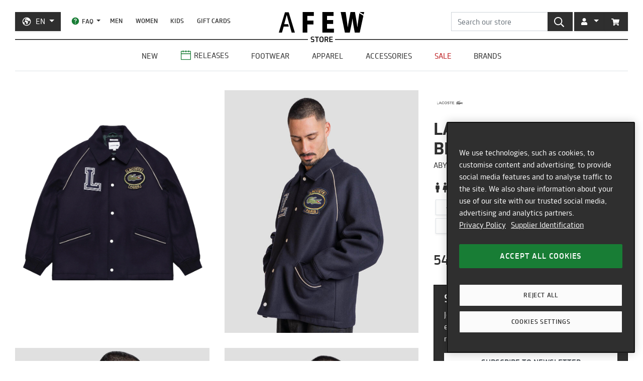

--- FILE ---
content_type: text/html; charset=utf-8
request_url: https://en.afew-store.com/products/lacoste-blouson-abysm
body_size: 27902
content:
<!doctype html>
<html lang="en" >
<head>
  

  <meta charset="utf-8">
  <meta http-equiv="X-UA-Compatible" content="IE=edge">
  <meta name="viewport" content="width=device-width,initial-scale=1">
  <meta name="theme-color" content="#2f2f2f">

  
      
      <link rel="canonical" href="https://en.afew-store.com/products/lacoste-blouson-abysm">
      <link rel="alternate" hreflang="de" href="https://de.afew-store.com/products/lacoste-blouson-abysm" /><link rel="alternate" hreflang="en" href="https://en.afew-store.com/products/lacoste-blouson-abysm" />
  

  
      <title>Lacoste COLLEGE BLOUSON | BH0022HDE | AFEW STORE</title>
      
          <meta name="description" content="This LACOSTE college jacket lends a classic, bold look. Warm and lightly padded, made from cozy Italian wool. This versatile style with an iconic patch goes with everything. This unisex product runs large. If you are a woman, please choose 1 size smaller than your usual size.   - Wool produced to strict animal welfare">
      
  

  <link rel="shortcut icon" href="//en.afew-store.com/cdn/shop/t/45/assets/favicon_32x32.png?v=173534306958794174151700745862" type="image/png">
  
  
  <link rel="dns-prefetch" href="https://de.afew-store.com">
  <link rel="dns-prefetch" href="https://en.afew-store.com">
  <link rel="dns-prefetch" href="https://www.afew-store.com">
  <link rel="dns-prefetch" href="https://raffles.afew-store.com">
  <link rel="dns-prefetch" href="https://cdn.afew-store.com">
  <link rel="dns-prefetch" href="https://cdn.shopify.com">
  <link rel="dns-prefetch" href="https://assets.findify.io">
  
  
  <script>
  // function to set findify opt out cookie
  window.setFindifyOptOutCookie = (value) => {
    document.cookie = `findify_optout=${value ? 1 : 0}; path=/; domain=.afew-store.com`;
  };

  // function to set findify search cookie
  window.setFindifySearchCookie = (value) => {
    document.cookie = `findify_search=${value}; path=/; domain=.afew-store.com`;
  };

  //check if findify optout cookie is present and set initial value otherwise
  if (!document.cookie.includes('findify_optout')) {
    window.setFindifyOptOutCookie(true);
  }

  //save searchParams on page load
  window.findifySearchParams = document.location.search;

  window.addEventListener('OneTrustGroupsUpdated', (event) => {
    //check if consent is set for preferences / functional cookies
    const functionalCookiesEnabled = event.detail.includes('C0003');
    window.setFindifyOptOutCookie(!functionalCookiesEnabled);

    //save initial location search params to cookie
    const marketingCookiesEnabled = event.detail.includes('C0004');
    if (
      marketingCookiesEnabled &&
      !document.cookie.includes('findify_search') &&
      window.findifySearchParams
    ) {
      window.setFindifySearchCookie(window.findifySearchParams);
    }
  });
</script>
  <style>
  @font-face {
    font-family: 'TRMelf Freunde';
    src: url("//en.afew-store.com/cdn/shop/files/trmelffreunde_regular-webfont.woff?v=4709569274694620639") format('woff');
    font-weight: 400;
    font-style: normal;
  }

  @font-face {
    font-family: 'TRMelf Freunde';
    src: url("//en.afew-store.com/cdn/shop/files/trmelffreunde_medium-webfont.woff?v=6636595553443919420") format('woff');
    font-weight: 500;
    font-style: normal;
  }

  @font-face {
    font-family: 'TRMelf Freunde';
    src: url("//en.afew-store.com/cdn/shop/files/trmelffreunde_bold-webfont.woff?v=13284730154800301626") format('woff');
    font-weight: 700;
    font-style: normal;
  }

  @font-face {
    font-family: 'TRMelf Freunde';
    src: url("//en.afew-store.com/cdn/shop/files/trmelffreunde_black-webfont.woff?v=7447083278820415761") format('woff');
    font-weight: 900;
    font-style: normal;
  }
</style>

  
<link rel="prefetch" href="//en.afew-store.com/cdn/shop/t/45/assets/gift_card.min.css?v=97195855415705986091758616929" as="style"><link type="text/css" href="//en.afew-store.com/cdn/shop/t/45/assets/theme.min.css?v=130398318701793590551758616927" rel="stylesheet">
  <script>window.performance && window.performance.mark && window.performance.mark('shopify.content_for_header.start');</script><meta name="google-site-verification" content="vCyk9PlYfNGg-2QlFkYGibLwbLoMZYLxEdR0WJbE62M">
<meta id="shopify-digital-wallet" name="shopify-digital-wallet" content="/27184356/digital_wallets/dialog">
<meta name="shopify-checkout-api-token" content="a00701bebfb681225dcb1a2080b0db08">
<meta id="in-context-paypal-metadata" data-shop-id="27184356" data-venmo-supported="false" data-environment="production" data-locale="en_US" data-paypal-v4="true" data-currency="EUR">
<link rel="alternate" type="application/json+oembed" href="https://en.afew-store.com/products/lacoste-blouson-abysm.oembed">
<script async="async" src="/checkouts/internal/preloads.js?locale=en-US"></script>
<script id="apple-pay-shop-capabilities" type="application/json">{"shopId":27184356,"countryCode":"DE","currencyCode":"EUR","merchantCapabilities":["supports3DS"],"merchantId":"gid:\/\/shopify\/Shop\/27184356","merchantName":"AFEW STORE","requiredBillingContactFields":["postalAddress","email"],"requiredShippingContactFields":["postalAddress","email"],"shippingType":"shipping","supportedNetworks":["visa","maestro","masterCard","amex"],"total":{"type":"pending","label":"AFEW STORE","amount":"1.00"},"shopifyPaymentsEnabled":true,"supportsSubscriptions":true}</script>
<script id="shopify-features" type="application/json">{"accessToken":"a00701bebfb681225dcb1a2080b0db08","betas":["rich-media-storefront-analytics"],"domain":"en.afew-store.com","predictiveSearch":true,"shopId":27184356,"locale":"en"}</script>
<script>var Shopify = Shopify || {};
Shopify.shop = "afew-store.myshopify.com";
Shopify.locale = "en";
Shopify.currency = {"active":"EUR","rate":"1.0"};
Shopify.country = "US";
Shopify.theme = {"name":"AFEW Shopify 2023","id":143289090314,"schema_name":"AFEW 2023","schema_version":"4.0.0","theme_store_id":null,"role":"main"};
Shopify.theme.handle = "null";
Shopify.theme.style = {"id":null,"handle":null};
Shopify.cdnHost = "en.afew-store.com/cdn";
Shopify.routes = Shopify.routes || {};
Shopify.routes.root = "/";</script>
<script type="module">!function(o){(o.Shopify=o.Shopify||{}).modules=!0}(window);</script>
<script>!function(o){function n(){var o=[];function n(){o.push(Array.prototype.slice.apply(arguments))}return n.q=o,n}var t=o.Shopify=o.Shopify||{};t.loadFeatures=n(),t.autoloadFeatures=n()}(window);</script>
<script id="shop-js-analytics" type="application/json">{"pageType":"product"}</script>
<script defer="defer" async type="module" src="//en.afew-store.com/cdn/shopifycloud/shop-js/modules/v2/client.init-shop-cart-sync_WVOgQShq.en.esm.js"></script>
<script defer="defer" async type="module" src="//en.afew-store.com/cdn/shopifycloud/shop-js/modules/v2/chunk.common_C_13GLB1.esm.js"></script>
<script defer="defer" async type="module" src="//en.afew-store.com/cdn/shopifycloud/shop-js/modules/v2/chunk.modal_CLfMGd0m.esm.js"></script>
<script type="module">
  await import("//en.afew-store.com/cdn/shopifycloud/shop-js/modules/v2/client.init-shop-cart-sync_WVOgQShq.en.esm.js");
await import("//en.afew-store.com/cdn/shopifycloud/shop-js/modules/v2/chunk.common_C_13GLB1.esm.js");
await import("//en.afew-store.com/cdn/shopifycloud/shop-js/modules/v2/chunk.modal_CLfMGd0m.esm.js");

  window.Shopify.SignInWithShop?.initShopCartSync?.({"fedCMEnabled":true,"windoidEnabled":true});

</script>
<script id="__st">var __st={"a":27184356,"offset":3600,"reqid":"c29d92e0-47d7-42ce-873e-1bf4ee831c61-1769636141","pageurl":"en.afew-store.com\/products\/lacoste-blouson-abysm","u":"27cc4ee63671","p":"product","rtyp":"product","rid":8423230603530};</script>
<script>window.ShopifyPaypalV4VisibilityTracking = true;</script>
<script id="form-persister">!function(){'use strict';const t='contact',e='new_comment',n=[[t,t],['blogs',e],['comments',e],[t,'customer']],o='password',r='form_key',c=['recaptcha-v3-token','g-recaptcha-response','h-captcha-response',o],s=()=>{try{return window.sessionStorage}catch{return}},i='__shopify_v',u=t=>t.elements[r],a=function(){const t=[...n].map((([t,e])=>`form[action*='/${t}']:not([data-nocaptcha='true']) input[name='form_type'][value='${e}']`)).join(',');var e;return e=t,()=>e?[...document.querySelectorAll(e)].map((t=>t.form)):[]}();function m(t){const e=u(t);a().includes(t)&&(!e||!e.value)&&function(t){try{if(!s())return;!function(t){const e=s();if(!e)return;const n=u(t);if(!n)return;const o=n.value;o&&e.removeItem(o)}(t);const e=Array.from(Array(32),(()=>Math.random().toString(36)[2])).join('');!function(t,e){u(t)||t.append(Object.assign(document.createElement('input'),{type:'hidden',name:r})),t.elements[r].value=e}(t,e),function(t,e){const n=s();if(!n)return;const r=[...t.querySelectorAll(`input[type='${o}']`)].map((({name:t})=>t)),u=[...c,...r],a={};for(const[o,c]of new FormData(t).entries())u.includes(o)||(a[o]=c);n.setItem(e,JSON.stringify({[i]:1,action:t.action,data:a}))}(t,e)}catch(e){console.error('failed to persist form',e)}}(t)}const f=t=>{if('true'===t.dataset.persistBound)return;const e=function(t,e){const n=function(t){return'function'==typeof t.submit?t.submit:HTMLFormElement.prototype.submit}(t).bind(t);return function(){let t;return()=>{t||(t=!0,(()=>{try{e(),n()}catch(t){(t=>{console.error('form submit failed',t)})(t)}})(),setTimeout((()=>t=!1),250))}}()}(t,(()=>{m(t)}));!function(t,e){if('function'==typeof t.submit&&'function'==typeof e)try{t.submit=e}catch{}}(t,e),t.addEventListener('submit',(t=>{t.preventDefault(),e()})),t.dataset.persistBound='true'};!function(){function t(t){const e=(t=>{const e=t.target;return e instanceof HTMLFormElement?e:e&&e.form})(t);e&&m(e)}document.addEventListener('submit',t),document.addEventListener('DOMContentLoaded',(()=>{const e=a();for(const t of e)f(t);var n;n=document.body,new window.MutationObserver((t=>{for(const e of t)if('childList'===e.type&&e.addedNodes.length)for(const t of e.addedNodes)1===t.nodeType&&'FORM'===t.tagName&&a().includes(t)&&f(t)})).observe(n,{childList:!0,subtree:!0,attributes:!1}),document.removeEventListener('submit',t)}))}()}();</script>
<script integrity="sha256-4kQ18oKyAcykRKYeNunJcIwy7WH5gtpwJnB7kiuLZ1E=" data-source-attribution="shopify.loadfeatures" defer="defer" src="//en.afew-store.com/cdn/shopifycloud/storefront/assets/storefront/load_feature-a0a9edcb.js" crossorigin="anonymous"></script>
<script data-source-attribution="shopify.dynamic_checkout.dynamic.init">var Shopify=Shopify||{};Shopify.PaymentButton=Shopify.PaymentButton||{isStorefrontPortableWallets:!0,init:function(){window.Shopify.PaymentButton.init=function(){};var t=document.createElement("script");t.src="https://en.afew-store.com/cdn/shopifycloud/portable-wallets/latest/portable-wallets.en.js",t.type="module",document.head.appendChild(t)}};
</script>
<script data-source-attribution="shopify.dynamic_checkout.buyer_consent">
  function portableWalletsHideBuyerConsent(e){var t=document.getElementById("shopify-buyer-consent"),n=document.getElementById("shopify-subscription-policy-button");t&&n&&(t.classList.add("hidden"),t.setAttribute("aria-hidden","true"),n.removeEventListener("click",e))}function portableWalletsShowBuyerConsent(e){var t=document.getElementById("shopify-buyer-consent"),n=document.getElementById("shopify-subscription-policy-button");t&&n&&(t.classList.remove("hidden"),t.removeAttribute("aria-hidden"),n.addEventListener("click",e))}window.Shopify?.PaymentButton&&(window.Shopify.PaymentButton.hideBuyerConsent=portableWalletsHideBuyerConsent,window.Shopify.PaymentButton.showBuyerConsent=portableWalletsShowBuyerConsent);
</script>
<script data-source-attribution="shopify.dynamic_checkout.cart.bootstrap">document.addEventListener("DOMContentLoaded",(function(){function t(){return document.querySelector("shopify-accelerated-checkout-cart, shopify-accelerated-checkout")}if(t())Shopify.PaymentButton.init();else{new MutationObserver((function(e,n){t()&&(Shopify.PaymentButton.init(),n.disconnect())})).observe(document.body,{childList:!0,subtree:!0})}}));
</script>
<link id="shopify-accelerated-checkout-styles" rel="stylesheet" media="screen" href="https://en.afew-store.com/cdn/shopifycloud/portable-wallets/latest/accelerated-checkout-backwards-compat.css" crossorigin="anonymous">
<style id="shopify-accelerated-checkout-cart">
        #shopify-buyer-consent {
  margin-top: 1em;
  display: inline-block;
  width: 100%;
}

#shopify-buyer-consent.hidden {
  display: none;
}

#shopify-subscription-policy-button {
  background: none;
  border: none;
  padding: 0;
  text-decoration: underline;
  font-size: inherit;
  cursor: pointer;
}

#shopify-subscription-policy-button::before {
  box-shadow: none;
}

      </style>

<script>window.performance && window.performance.mark && window.performance.mark('shopify.content_for_header.end');</script>
<script>
    window.locale = "EN";
    window.mediastation = null;
    window.click_url = "\/\/en.afew-store.com\/cdn\/shop\/t\/45\/assets\/click.wav?v=138215215473998282151693911464";
    window.locales = {
      custom: {
        discount_flag: {
          code: "CODE",
          active: "applied"
        }
      }
    };

    // Define dataLayer and the gtag function.
    window.dataLayer = window.dataLayer || [];
    function gtag(){dataLayer.push(arguments);}

    // Set default consent
    gtag('consent', 'default', {
        ad_storage: "denied",
        analytics_storage: "denied",
        functionality_storage: "denied",
        personalization_storage: "denied",
        security_storage: "denied",
        ad_user_data: "denied",
        ad_personalization: "denied",
    });
    
    
     
    // load the klaviyo object
    !function(){if(!window.klaviyo){window._klOnsite=window._klOnsite||[];try{window.klaviyo=new Proxy({},{get:function(n,i){return"push"===i?function(){var n;(n=window._klOnsite).push.apply(n,arguments)}:function(){for(var n=arguments.length,o=new Array(n),w=0;w<n;w++)o[w]=arguments[w];var t="function"==typeof o[o.length-1]?o.pop():void 0,e=new Promise((function(n){window._klOnsite.push([i].concat(o,[function(i){t&&t(i),n(i)}]))}));return e}}})}catch(n){window.klaviyo=window.klaviyo||[],window.klaviyo.push=function(){var n;(n=window._klOnsite).push.apply(n,arguments)}}}}();
    
    
    
    window.newsletter_form_id = "Yn7xhH";
    window.newsletter_signup_link = "https:\/\/manage.kmail-lists.com\/subscriptions\/subscribe?a=V6RSnQ\u0026g=YAnzYP";

    
    
    window.sale_update_form_id = "WKHDSA";
    window.sale_update_signup_link = "https:\/\/manage.kmail-lists.com\/subscriptions\/subscribe?a=V6RSnQ\u0026g=Y8C44Y";

    
    
    window.stock_update_form_id = "XvDCzX";
    window.stock_update_signup_link = "https:\/\/manage.kmail-lists.com\/subscriptions\/subscribe?a=V6RSnQ\u0026g=U5tnaU";
    

    window.external_svgs = "\/\/en.afew-store.com\/cdn\/shop\/t\/45\/assets\/icons-logos.svg?v=93703828852673949931760440876";
    
      
      
      var size_chart = {"2XS":{"SIZE":"2XS"},"XS":{"SIZE":"XS"},"S":{"SIZE":"S"},"M":{"SIZE":"M"},"L":{"SIZE":"L"},"XL":{"SIZE":"XL"},"2XL":{"SIZE":"2XL"},"3XL":{"SIZE":"3XL"}};
      const klaviyo_product = {
        Name: "Lacoste COLLEGE BLOUSON",
        ProductID: 8423230603530,
        Tags: ["brand:Lacoste","collection:Normal","color:Blue","fit:Normal","gender:Men","gender:Women","level1:lacoste","material:Wool","status:onlineonly","status:outofstock","style:Harrington-style Jackets","tax:19","vendor:Lacoste"],
        ImageURL: 'https:' + "\/\/en.afew-store.com\/cdn\/shop\/products\/lacoste-blouson-abysm-bh0022hde-apparel_20_3E_20jackets.jpg?v=1710599706\u0026width=600",
        URL: "https:\/\/en.afew-store.com" + "\/products\/lacoste-blouson-abysm",
        Brand: "Lacoste",
        Price: 549.99,
        CompareAtPrice: 0
      };
      
      window.current_product = {
        id: 8423230603530,
        available: false,
        size_chart: size_chart,
        klaviyo_product: klaviyo_product,
        thumb: "\/\/en.afew-store.com\/cdn\/shop\/products\/lacoste-blouson-abysm-bh0022hde-apparel_20_3E_20jackets.jpg?v=1710599706\u0026width=600",
        release_type: null,
        release_date: null,
        status_tag: "outofstock"
      };

      var product_variants = {}
      
        
        
        var product_variant = {
          id: 45172006191370,
          available: false,
          title: "2XS",
          sku: "32967-2XS"
        };

        

        product_variants["32967-2XS"] = product_variant;
      
        
        
        var product_variant = {
          id: 45172006224138,
          available: false,
          title: "XS",
          sku: "32967-XS"
        };

        

        product_variants["32967-XS"] = product_variant;
      
        
        
        var product_variant = {
          id: 45172006256906,
          available: false,
          title: "S",
          sku: "32967-S"
        };

        

        product_variants["32967-S"] = product_variant;
      
        
        
        var product_variant = {
          id: 45172006289674,
          available: false,
          title: "M",
          sku: "32967-M"
        };

        

        product_variants["32967-M"] = product_variant;
      
        
        
        var product_variant = {
          id: 45172006322442,
          available: false,
          title: "L",
          sku: "32967-L"
        };

        

        product_variants["32967-L"] = product_variant;
      
        
        
        var product_variant = {
          id: 45172006355210,
          available: false,
          title: "XL",
          sku: "32967-XL"
        };

        

        product_variants["32967-XL"] = product_variant;
      
        
        
        var product_variant = {
          id: 45172006387978,
          available: false,
          title: "2XL",
          sku: "32967-2XL"
        };

        

        product_variants["32967-2XL"] = product_variant;
      
        
        
        var product_variant = {
          id: 45172006420746,
          available: false,
          title: "3XL",
          sku: "32967-3XL"
        };

        

        product_variants["32967-3XL"] = product_variant;
      
      window.current_product.variants = product_variants;

      
    

    window.search_terms = '';
    
  </script>

  
    <meta property="og:site_name" content="AFEW STORE">
<meta property="og:url" content="https://en.afew-store.com/products/lacoste-blouson-abysm">

<meta property="og:type" content="product">
<meta property="og:title" content="Lacoste COLLEGE BLOUSON">
<meta property="og:description" content="This LACOSTE college jacket lends a classic, bold look. Warm and lightly padded, made from cozy Italian wool. This versatile style with an iconic patch goes with everything. This unisex product runs large. If you are a woman, please choose 1 size smaller than your usual size.   - Wool produced to strict animal welfare">

<meta property="og:image" content="https://cdn.afew-store.com/assets/42/421166/1200/lacoste-blouson-abysm-bh0022hde-apparel%20%3E%20jackets-outdoor-1.jpg"><meta property="og:image" content="https://cdn.afew-store.com/assets/42/421167/1200/lacoste-blouson-abysm-bh0022hde-apparel%20%3E%20jackets-outdoor-2.jpg"><meta property="og:image" content="https://cdn.afew-store.com/assets/42/421168/1200/lacoste-blouson-abysm-bh0022hde-apparel%20%3E%20jackets-outdoor-3.jpg">

<meta property="product:availability" content="oos"><meta property="product:price:amount" content="549.99"><meta property="product:price:currency" content="EUR"><meta property="og:brand" content="Lacoste">

<meta name="twitter:site" content="@afewstore">
<meta name="twitter:card" content="summary_large_image">
<meta name="twitter:title" content="Lacoste COLLEGE BLOUSON">
<meta name="twitter:description" content="This LACOSTE college jacket lends a classic, bold look. Warm and lightly padded, made from cozy Italian wool. This versatile style with an iconic patch goes with everything. This unisex product runs large. If you are a woman, please choose 1 size smaller than your usual size.   - Wool produced to strict animal welfare">

    
      
      <script type="text/plain" class="optanon-category-C0004" async src="https://static.klaviyo.com/onsite/js/klaviyo.js?company_id=V6RSnQ"></script>
      
    
  

  
<script type="text/javascript" src="//en.afew-store.com/cdn/shop/t/45/assets/afew.vendors.min.js?v=50185130694510340091758616933" defer="defer"></script><script type="text/javascript" src="//en.afew-store.com/cdn/shop/t/45/assets/templates.product.min.js?v=61119393023731256001765199274" defer="defer"></script>

  <script src="//assets.findify.io/afew-store-en.myshopify.com.min.js" defer></script>

<!-- BEGIN app block: shopify://apps/onetrust-consent-management/blocks/consent_management/a0f47f36-e440-438e-946e-6f1b3963b606 -->
<script src="https://cdn.shopify.com/extensions/f2dc2781-781c-4b62-b8ed-c5471f514e1a/51194b6b0c9144e9e9b055cb483ad8365a43092e/assets/storefront-consent.js"></script>
<script id="onetrust-script" src="https://cookie-cdn.cookiepro.com/scripttemplates/otSDKStub.js" type="text/javascript" charset="UTF-8" data-domain-script="c8ca97b8-4a12-4e49-ba63-0f76d0a22c24" data-shopify-consent-mapping={"analytics":["C0002"],"marketing":["C0004"],"preferences":["C0003"],"sale_of_data":[]}></script><!-- END app block --><link href="https://monorail-edge.shopifysvc.com" rel="dns-prefetch">
<script>(function(){if ("sendBeacon" in navigator && "performance" in window) {try {var session_token_from_headers = performance.getEntriesByType('navigation')[0].serverTiming.find(x => x.name == '_s').description;} catch {var session_token_from_headers = undefined;}var session_cookie_matches = document.cookie.match(/_shopify_s=([^;]*)/);var session_token_from_cookie = session_cookie_matches && session_cookie_matches.length === 2 ? session_cookie_matches[1] : "";var session_token = session_token_from_headers || session_token_from_cookie || "";function handle_abandonment_event(e) {var entries = performance.getEntries().filter(function(entry) {return /monorail-edge.shopifysvc.com/.test(entry.name);});if (!window.abandonment_tracked && entries.length === 0) {window.abandonment_tracked = true;var currentMs = Date.now();var navigation_start = performance.timing.navigationStart;var payload = {shop_id: 27184356,url: window.location.href,navigation_start,duration: currentMs - navigation_start,session_token,page_type: "product"};window.navigator.sendBeacon("https://monorail-edge.shopifysvc.com/v1/produce", JSON.stringify({schema_id: "online_store_buyer_site_abandonment/1.1",payload: payload,metadata: {event_created_at_ms: currentMs,event_sent_at_ms: currentMs}}));}}window.addEventListener('pagehide', handle_abandonment_event);}}());</script>
<script id="web-pixels-manager-setup">(function e(e,d,r,n,o){if(void 0===o&&(o={}),!Boolean(null===(a=null===(i=window.Shopify)||void 0===i?void 0:i.analytics)||void 0===a?void 0:a.replayQueue)){var i,a;window.Shopify=window.Shopify||{};var t=window.Shopify;t.analytics=t.analytics||{};var s=t.analytics;s.replayQueue=[],s.publish=function(e,d,r){return s.replayQueue.push([e,d,r]),!0};try{self.performance.mark("wpm:start")}catch(e){}var l=function(){var e={modern:/Edge?\/(1{2}[4-9]|1[2-9]\d|[2-9]\d{2}|\d{4,})\.\d+(\.\d+|)|Firefox\/(1{2}[4-9]|1[2-9]\d|[2-9]\d{2}|\d{4,})\.\d+(\.\d+|)|Chrom(ium|e)\/(9{2}|\d{3,})\.\d+(\.\d+|)|(Maci|X1{2}).+ Version\/(15\.\d+|(1[6-9]|[2-9]\d|\d{3,})\.\d+)([,.]\d+|)( \(\w+\)|)( Mobile\/\w+|) Safari\/|Chrome.+OPR\/(9{2}|\d{3,})\.\d+\.\d+|(CPU[ +]OS|iPhone[ +]OS|CPU[ +]iPhone|CPU IPhone OS|CPU iPad OS)[ +]+(15[._]\d+|(1[6-9]|[2-9]\d|\d{3,})[._]\d+)([._]\d+|)|Android:?[ /-](13[3-9]|1[4-9]\d|[2-9]\d{2}|\d{4,})(\.\d+|)(\.\d+|)|Android.+Firefox\/(13[5-9]|1[4-9]\d|[2-9]\d{2}|\d{4,})\.\d+(\.\d+|)|Android.+Chrom(ium|e)\/(13[3-9]|1[4-9]\d|[2-9]\d{2}|\d{4,})\.\d+(\.\d+|)|SamsungBrowser\/([2-9]\d|\d{3,})\.\d+/,legacy:/Edge?\/(1[6-9]|[2-9]\d|\d{3,})\.\d+(\.\d+|)|Firefox\/(5[4-9]|[6-9]\d|\d{3,})\.\d+(\.\d+|)|Chrom(ium|e)\/(5[1-9]|[6-9]\d|\d{3,})\.\d+(\.\d+|)([\d.]+$|.*Safari\/(?![\d.]+ Edge\/[\d.]+$))|(Maci|X1{2}).+ Version\/(10\.\d+|(1[1-9]|[2-9]\d|\d{3,})\.\d+)([,.]\d+|)( \(\w+\)|)( Mobile\/\w+|) Safari\/|Chrome.+OPR\/(3[89]|[4-9]\d|\d{3,})\.\d+\.\d+|(CPU[ +]OS|iPhone[ +]OS|CPU[ +]iPhone|CPU IPhone OS|CPU iPad OS)[ +]+(10[._]\d+|(1[1-9]|[2-9]\d|\d{3,})[._]\d+)([._]\d+|)|Android:?[ /-](13[3-9]|1[4-9]\d|[2-9]\d{2}|\d{4,})(\.\d+|)(\.\d+|)|Mobile Safari.+OPR\/([89]\d|\d{3,})\.\d+\.\d+|Android.+Firefox\/(13[5-9]|1[4-9]\d|[2-9]\d{2}|\d{4,})\.\d+(\.\d+|)|Android.+Chrom(ium|e)\/(13[3-9]|1[4-9]\d|[2-9]\d{2}|\d{4,})\.\d+(\.\d+|)|Android.+(UC? ?Browser|UCWEB|U3)[ /]?(15\.([5-9]|\d{2,})|(1[6-9]|[2-9]\d|\d{3,})\.\d+)\.\d+|SamsungBrowser\/(5\.\d+|([6-9]|\d{2,})\.\d+)|Android.+MQ{2}Browser\/(14(\.(9|\d{2,})|)|(1[5-9]|[2-9]\d|\d{3,})(\.\d+|))(\.\d+|)|K[Aa][Ii]OS\/(3\.\d+|([4-9]|\d{2,})\.\d+)(\.\d+|)/},d=e.modern,r=e.legacy,n=navigator.userAgent;return n.match(d)?"modern":n.match(r)?"legacy":"unknown"}(),u="modern"===l?"modern":"legacy",c=(null!=n?n:{modern:"",legacy:""})[u],f=function(e){return[e.baseUrl,"/wpm","/b",e.hashVersion,"modern"===e.buildTarget?"m":"l",".js"].join("")}({baseUrl:d,hashVersion:r,buildTarget:u}),m=function(e){var d=e.version,r=e.bundleTarget,n=e.surface,o=e.pageUrl,i=e.monorailEndpoint;return{emit:function(e){var a=e.status,t=e.errorMsg,s=(new Date).getTime(),l=JSON.stringify({metadata:{event_sent_at_ms:s},events:[{schema_id:"web_pixels_manager_load/3.1",payload:{version:d,bundle_target:r,page_url:o,status:a,surface:n,error_msg:t},metadata:{event_created_at_ms:s}}]});if(!i)return console&&console.warn&&console.warn("[Web Pixels Manager] No Monorail endpoint provided, skipping logging."),!1;try{return self.navigator.sendBeacon.bind(self.navigator)(i,l)}catch(e){}var u=new XMLHttpRequest;try{return u.open("POST",i,!0),u.setRequestHeader("Content-Type","text/plain"),u.send(l),!0}catch(e){return console&&console.warn&&console.warn("[Web Pixels Manager] Got an unhandled error while logging to Monorail."),!1}}}}({version:r,bundleTarget:l,surface:e.surface,pageUrl:self.location.href,monorailEndpoint:e.monorailEndpoint});try{o.browserTarget=l,function(e){var d=e.src,r=e.async,n=void 0===r||r,o=e.onload,i=e.onerror,a=e.sri,t=e.scriptDataAttributes,s=void 0===t?{}:t,l=document.createElement("script"),u=document.querySelector("head"),c=document.querySelector("body");if(l.async=n,l.src=d,a&&(l.integrity=a,l.crossOrigin="anonymous"),s)for(var f in s)if(Object.prototype.hasOwnProperty.call(s,f))try{l.dataset[f]=s[f]}catch(e){}if(o&&l.addEventListener("load",o),i&&l.addEventListener("error",i),u)u.appendChild(l);else{if(!c)throw new Error("Did not find a head or body element to append the script");c.appendChild(l)}}({src:f,async:!0,onload:function(){if(!function(){var e,d;return Boolean(null===(d=null===(e=window.Shopify)||void 0===e?void 0:e.analytics)||void 0===d?void 0:d.initialized)}()){var d=window.webPixelsManager.init(e)||void 0;if(d){var r=window.Shopify.analytics;r.replayQueue.forEach((function(e){var r=e[0],n=e[1],o=e[2];d.publishCustomEvent(r,n,o)})),r.replayQueue=[],r.publish=d.publishCustomEvent,r.visitor=d.visitor,r.initialized=!0}}},onerror:function(){return m.emit({status:"failed",errorMsg:"".concat(f," has failed to load")})},sri:function(e){var d=/^sha384-[A-Za-z0-9+/=]+$/;return"string"==typeof e&&d.test(e)}(c)?c:"",scriptDataAttributes:o}),m.emit({status:"loading"})}catch(e){m.emit({status:"failed",errorMsg:(null==e?void 0:e.message)||"Unknown error"})}}})({shopId: 27184356,storefrontBaseUrl: "https://de.afew-store.com",extensionsBaseUrl: "https://extensions.shopifycdn.com/cdn/shopifycloud/web-pixels-manager",monorailEndpoint: "https://monorail-edge.shopifysvc.com/unstable/produce_batch",surface: "storefront-renderer",enabledBetaFlags: ["2dca8a86"],webPixelsConfigList: [{"id":"3322118410","configuration":"{\"accountID\":\"V6RSnQ\",\"webPixelConfig\":\"eyJlbmFibGVBZGRlZFRvQ2FydEV2ZW50cyI6IHRydWV9\"}","eventPayloadVersion":"v1","runtimeContext":"STRICT","scriptVersion":"524f6c1ee37bacdca7657a665bdca589","type":"APP","apiClientId":123074,"privacyPurposes":["ANALYTICS","MARKETING"],"dataSharingAdjustments":{"protectedCustomerApprovalScopes":["read_customer_address","read_customer_email","read_customer_name","read_customer_personal_data","read_customer_phone"]}},{"id":"2702344458","configuration":"{\"config\":\"{\\\"google_tag_ids\\\":[\\\"G-1TSW6QP7DB\\\",\\\"AW-936752044\\\",\\\"GT-K4CG9QM3\\\"],\\\"target_country\\\":\\\"ZZ\\\",\\\"gtag_events\\\":[{\\\"type\\\":\\\"begin_checkout\\\",\\\"action_label\\\":[\\\"G-1TSW6QP7DB\\\",\\\"AW-936752044\\\/Hn3HCL-Ml4obEKzn1r4D\\\"]},{\\\"type\\\":\\\"search\\\",\\\"action_label\\\":[\\\"G-1TSW6QP7DB\\\",\\\"AW-936752044\\\/v_SRCIGoooobEKzn1r4D\\\"]},{\\\"type\\\":\\\"view_item\\\",\\\"action_label\\\":[\\\"G-1TSW6QP7DB\\\",\\\"AW-936752044\\\/yWuRCP6nooobEKzn1r4D\\\",\\\"MC-9BSLK4CW1H\\\"]},{\\\"type\\\":\\\"purchase\\\",\\\"action_label\\\":[\\\"G-1TSW6QP7DB\\\",\\\"AW-936752044\\\/E9rRCLyMl4obEKzn1r4D\\\",\\\"MC-9BSLK4CW1H\\\"]},{\\\"type\\\":\\\"page_view\\\",\\\"action_label\\\":[\\\"G-1TSW6QP7DB\\\",\\\"AW-936752044\\\/M8orCPunooobEKzn1r4D\\\",\\\"MC-9BSLK4CW1H\\\"]},{\\\"type\\\":\\\"add_payment_info\\\",\\\"action_label\\\":[\\\"G-1TSW6QP7DB\\\",\\\"AW-936752044\\\/zDuSCISoooobEKzn1r4D\\\"]},{\\\"type\\\":\\\"add_to_cart\\\",\\\"action_label\\\":[\\\"G-1TSW6QP7DB\\\",\\\"AW-936752044\\\/V5-mCPinooobEKzn1r4D\\\"]}],\\\"enable_monitoring_mode\\\":false}\"}","eventPayloadVersion":"v1","runtimeContext":"OPEN","scriptVersion":"b2a88bafab3e21179ed38636efcd8a93","type":"APP","apiClientId":1780363,"privacyPurposes":[],"dataSharingAdjustments":{"protectedCustomerApprovalScopes":["read_customer_address","read_customer_email","read_customer_name","read_customer_personal_data","read_customer_phone"]}},{"id":"263323914","eventPayloadVersion":"1","runtimeContext":"LAX","scriptVersion":"1","type":"CUSTOM","privacyPurposes":["PREFERENCES"],"name":"Findify"},{"id":"263356682","eventPayloadVersion":"1","runtimeContext":"LAX","scriptVersion":"3","type":"CUSTOM","privacyPurposes":["MARKETING"],"name":"Webgains"},{"id":"shopify-app-pixel","configuration":"{}","eventPayloadVersion":"v1","runtimeContext":"STRICT","scriptVersion":"0450","apiClientId":"shopify-pixel","type":"APP","privacyPurposes":["ANALYTICS","MARKETING"]},{"id":"shopify-custom-pixel","eventPayloadVersion":"v1","runtimeContext":"LAX","scriptVersion":"0450","apiClientId":"shopify-pixel","type":"CUSTOM","privacyPurposes":["ANALYTICS","MARKETING"]}],isMerchantRequest: false,initData: {"shop":{"name":"AFEW STORE","paymentSettings":{"currencyCode":"EUR"},"myshopifyDomain":"afew-store.myshopify.com","countryCode":"DE","storefrontUrl":"https:\/\/en.afew-store.com"},"customer":null,"cart":null,"checkout":null,"productVariants":[{"price":{"amount":549.99,"currencyCode":"EUR"},"product":{"title":"Lacoste COLLEGE BLOUSON","vendor":"Lacoste","id":"8423230603530","untranslatedTitle":"Lacoste COLLEGE BLOUSON","url":"\/products\/lacoste-blouson-abysm","type":"Apparel \u003e Jackets"},"id":"45172006191370","image":{"src":"\/\/en.afew-store.com\/cdn\/shop\/products\/lacoste-blouson-abysm-bh0022hde-apparel_20_3E_20jackets.jpg?v=1710599706"},"sku":"32967-2XS","title":"2XS","untranslatedTitle":"2XS"},{"price":{"amount":549.99,"currencyCode":"EUR"},"product":{"title":"Lacoste COLLEGE BLOUSON","vendor":"Lacoste","id":"8423230603530","untranslatedTitle":"Lacoste COLLEGE BLOUSON","url":"\/products\/lacoste-blouson-abysm","type":"Apparel \u003e Jackets"},"id":"45172006224138","image":{"src":"\/\/en.afew-store.com\/cdn\/shop\/products\/lacoste-blouson-abysm-bh0022hde-apparel_20_3E_20jackets.jpg?v=1710599706"},"sku":"32967-XS","title":"XS","untranslatedTitle":"XS"},{"price":{"amount":549.99,"currencyCode":"EUR"},"product":{"title":"Lacoste COLLEGE BLOUSON","vendor":"Lacoste","id":"8423230603530","untranslatedTitle":"Lacoste COLLEGE BLOUSON","url":"\/products\/lacoste-blouson-abysm","type":"Apparel \u003e Jackets"},"id":"45172006256906","image":{"src":"\/\/en.afew-store.com\/cdn\/shop\/products\/lacoste-blouson-abysm-bh0022hde-apparel_20_3E_20jackets.jpg?v=1710599706"},"sku":"32967-S","title":"S","untranslatedTitle":"S"},{"price":{"amount":549.99,"currencyCode":"EUR"},"product":{"title":"Lacoste COLLEGE BLOUSON","vendor":"Lacoste","id":"8423230603530","untranslatedTitle":"Lacoste COLLEGE BLOUSON","url":"\/products\/lacoste-blouson-abysm","type":"Apparel \u003e Jackets"},"id":"45172006289674","image":{"src":"\/\/en.afew-store.com\/cdn\/shop\/products\/lacoste-blouson-abysm-bh0022hde-apparel_20_3E_20jackets.jpg?v=1710599706"},"sku":"32967-M","title":"M","untranslatedTitle":"M"},{"price":{"amount":549.99,"currencyCode":"EUR"},"product":{"title":"Lacoste COLLEGE BLOUSON","vendor":"Lacoste","id":"8423230603530","untranslatedTitle":"Lacoste COLLEGE BLOUSON","url":"\/products\/lacoste-blouson-abysm","type":"Apparel \u003e Jackets"},"id":"45172006322442","image":{"src":"\/\/en.afew-store.com\/cdn\/shop\/products\/lacoste-blouson-abysm-bh0022hde-apparel_20_3E_20jackets.jpg?v=1710599706"},"sku":"32967-L","title":"L","untranslatedTitle":"L"},{"price":{"amount":549.99,"currencyCode":"EUR"},"product":{"title":"Lacoste COLLEGE BLOUSON","vendor":"Lacoste","id":"8423230603530","untranslatedTitle":"Lacoste COLLEGE BLOUSON","url":"\/products\/lacoste-blouson-abysm","type":"Apparel \u003e Jackets"},"id":"45172006355210","image":{"src":"\/\/en.afew-store.com\/cdn\/shop\/products\/lacoste-blouson-abysm-bh0022hde-apparel_20_3E_20jackets.jpg?v=1710599706"},"sku":"32967-XL","title":"XL","untranslatedTitle":"XL"},{"price":{"amount":549.99,"currencyCode":"EUR"},"product":{"title":"Lacoste COLLEGE BLOUSON","vendor":"Lacoste","id":"8423230603530","untranslatedTitle":"Lacoste COLLEGE BLOUSON","url":"\/products\/lacoste-blouson-abysm","type":"Apparel \u003e Jackets"},"id":"45172006387978","image":{"src":"\/\/en.afew-store.com\/cdn\/shop\/products\/lacoste-blouson-abysm-bh0022hde-apparel_20_3E_20jackets.jpg?v=1710599706"},"sku":"32967-2XL","title":"2XL","untranslatedTitle":"2XL"},{"price":{"amount":549.99,"currencyCode":"EUR"},"product":{"title":"Lacoste COLLEGE BLOUSON","vendor":"Lacoste","id":"8423230603530","untranslatedTitle":"Lacoste COLLEGE BLOUSON","url":"\/products\/lacoste-blouson-abysm","type":"Apparel \u003e Jackets"},"id":"45172006420746","image":{"src":"\/\/en.afew-store.com\/cdn\/shop\/products\/lacoste-blouson-abysm-bh0022hde-apparel_20_3E_20jackets.jpg?v=1710599706"},"sku":"32967-3XL","title":"3XL","untranslatedTitle":"3XL"}],"purchasingCompany":null},},"https://en.afew-store.com/cdn","fcfee988w5aeb613cpc8e4bc33m6693e112",{"modern":"","legacy":""},{"shopId":"27184356","storefrontBaseUrl":"https:\/\/de.afew-store.com","extensionBaseUrl":"https:\/\/extensions.shopifycdn.com\/cdn\/shopifycloud\/web-pixels-manager","surface":"storefront-renderer","enabledBetaFlags":"[\"2dca8a86\"]","isMerchantRequest":"false","hashVersion":"fcfee988w5aeb613cpc8e4bc33m6693e112","publish":"custom","events":"[[\"page_viewed\",{}],[\"product_viewed\",{\"productVariant\":{\"price\":{\"amount\":549.99,\"currencyCode\":\"EUR\"},\"product\":{\"title\":\"Lacoste COLLEGE BLOUSON\",\"vendor\":\"Lacoste\",\"id\":\"8423230603530\",\"untranslatedTitle\":\"Lacoste COLLEGE BLOUSON\",\"url\":\"\/products\/lacoste-blouson-abysm\",\"type\":\"Apparel \u003e Jackets\"},\"id\":\"45172006191370\",\"image\":{\"src\":\"\/\/en.afew-store.com\/cdn\/shop\/products\/lacoste-blouson-abysm-bh0022hde-apparel_20_3E_20jackets.jpg?v=1710599706\"},\"sku\":\"32967-2XS\",\"title\":\"2XS\",\"untranslatedTitle\":\"2XS\"}}]]"});</script><script>
  window.ShopifyAnalytics = window.ShopifyAnalytics || {};
  window.ShopifyAnalytics.meta = window.ShopifyAnalytics.meta || {};
  window.ShopifyAnalytics.meta.currency = 'EUR';
  var meta = {"product":{"id":8423230603530,"gid":"gid:\/\/shopify\/Product\/8423230603530","vendor":"Lacoste","type":"Apparel \u003e Jackets","handle":"lacoste-blouson-abysm","variants":[{"id":45172006191370,"price":54999,"name":"Lacoste COLLEGE BLOUSON - 2XS","public_title":"2XS","sku":"32967-2XS"},{"id":45172006224138,"price":54999,"name":"Lacoste COLLEGE BLOUSON - XS","public_title":"XS","sku":"32967-XS"},{"id":45172006256906,"price":54999,"name":"Lacoste COLLEGE BLOUSON - S","public_title":"S","sku":"32967-S"},{"id":45172006289674,"price":54999,"name":"Lacoste COLLEGE BLOUSON - M","public_title":"M","sku":"32967-M"},{"id":45172006322442,"price":54999,"name":"Lacoste COLLEGE BLOUSON - L","public_title":"L","sku":"32967-L"},{"id":45172006355210,"price":54999,"name":"Lacoste COLLEGE BLOUSON - XL","public_title":"XL","sku":"32967-XL"},{"id":45172006387978,"price":54999,"name":"Lacoste COLLEGE BLOUSON - 2XL","public_title":"2XL","sku":"32967-2XL"},{"id":45172006420746,"price":54999,"name":"Lacoste COLLEGE BLOUSON - 3XL","public_title":"3XL","sku":"32967-3XL"}],"remote":false},"page":{"pageType":"product","resourceType":"product","resourceId":8423230603530,"requestId":"c29d92e0-47d7-42ce-873e-1bf4ee831c61-1769636141"}};
  for (var attr in meta) {
    window.ShopifyAnalytics.meta[attr] = meta[attr];
  }
</script>
<script class="analytics">
  (function () {
    var customDocumentWrite = function(content) {
      var jquery = null;

      if (window.jQuery) {
        jquery = window.jQuery;
      } else if (window.Checkout && window.Checkout.$) {
        jquery = window.Checkout.$;
      }

      if (jquery) {
        jquery('body').append(content);
      }
    };

    var hasLoggedConversion = function(token) {
      if (token) {
        return document.cookie.indexOf('loggedConversion=' + token) !== -1;
      }
      return false;
    }

    var setCookieIfConversion = function(token) {
      if (token) {
        var twoMonthsFromNow = new Date(Date.now());
        twoMonthsFromNow.setMonth(twoMonthsFromNow.getMonth() + 2);

        document.cookie = 'loggedConversion=' + token + '; expires=' + twoMonthsFromNow;
      }
    }

    var trekkie = window.ShopifyAnalytics.lib = window.trekkie = window.trekkie || [];
    if (trekkie.integrations) {
      return;
    }
    trekkie.methods = [
      'identify',
      'page',
      'ready',
      'track',
      'trackForm',
      'trackLink'
    ];
    trekkie.factory = function(method) {
      return function() {
        var args = Array.prototype.slice.call(arguments);
        args.unshift(method);
        trekkie.push(args);
        return trekkie;
      };
    };
    for (var i = 0; i < trekkie.methods.length; i++) {
      var key = trekkie.methods[i];
      trekkie[key] = trekkie.factory(key);
    }
    trekkie.load = function(config) {
      trekkie.config = config || {};
      trekkie.config.initialDocumentCookie = document.cookie;
      var first = document.getElementsByTagName('script')[0];
      var script = document.createElement('script');
      script.type = 'text/javascript';
      script.onerror = function(e) {
        var scriptFallback = document.createElement('script');
        scriptFallback.type = 'text/javascript';
        scriptFallback.onerror = function(error) {
                var Monorail = {
      produce: function produce(monorailDomain, schemaId, payload) {
        var currentMs = new Date().getTime();
        var event = {
          schema_id: schemaId,
          payload: payload,
          metadata: {
            event_created_at_ms: currentMs,
            event_sent_at_ms: currentMs
          }
        };
        return Monorail.sendRequest("https://" + monorailDomain + "/v1/produce", JSON.stringify(event));
      },
      sendRequest: function sendRequest(endpointUrl, payload) {
        // Try the sendBeacon API
        if (window && window.navigator && typeof window.navigator.sendBeacon === 'function' && typeof window.Blob === 'function' && !Monorail.isIos12()) {
          var blobData = new window.Blob([payload], {
            type: 'text/plain'
          });

          if (window.navigator.sendBeacon(endpointUrl, blobData)) {
            return true;
          } // sendBeacon was not successful

        } // XHR beacon

        var xhr = new XMLHttpRequest();

        try {
          xhr.open('POST', endpointUrl);
          xhr.setRequestHeader('Content-Type', 'text/plain');
          xhr.send(payload);
        } catch (e) {
          console.log(e);
        }

        return false;
      },
      isIos12: function isIos12() {
        return window.navigator.userAgent.lastIndexOf('iPhone; CPU iPhone OS 12_') !== -1 || window.navigator.userAgent.lastIndexOf('iPad; CPU OS 12_') !== -1;
      }
    };
    Monorail.produce('monorail-edge.shopifysvc.com',
      'trekkie_storefront_load_errors/1.1',
      {shop_id: 27184356,
      theme_id: 143289090314,
      app_name: "storefront",
      context_url: window.location.href,
      source_url: "//en.afew-store.com/cdn/s/trekkie.storefront.a804e9514e4efded663580eddd6991fcc12b5451.min.js"});

        };
        scriptFallback.async = true;
        scriptFallback.src = '//en.afew-store.com/cdn/s/trekkie.storefront.a804e9514e4efded663580eddd6991fcc12b5451.min.js';
        first.parentNode.insertBefore(scriptFallback, first);
      };
      script.async = true;
      script.src = '//en.afew-store.com/cdn/s/trekkie.storefront.a804e9514e4efded663580eddd6991fcc12b5451.min.js';
      first.parentNode.insertBefore(script, first);
    };
    trekkie.load(
      {"Trekkie":{"appName":"storefront","development":false,"defaultAttributes":{"shopId":27184356,"isMerchantRequest":null,"themeId":143289090314,"themeCityHash":"12528498256763796961","contentLanguage":"en","currency":"EUR"},"isServerSideCookieWritingEnabled":true,"monorailRegion":"shop_domain","enabledBetaFlags":["65f19447","bdb960ec","b5387b81"]},"Session Attribution":{},"S2S":{"facebookCapiEnabled":false,"source":"trekkie-storefront-renderer","apiClientId":580111}}
    );

    var loaded = false;
    trekkie.ready(function() {
      if (loaded) return;
      loaded = true;

      window.ShopifyAnalytics.lib = window.trekkie;

      var originalDocumentWrite = document.write;
      document.write = customDocumentWrite;
      try { window.ShopifyAnalytics.merchantGoogleAnalytics.call(this); } catch(error) {};
      document.write = originalDocumentWrite;

      window.ShopifyAnalytics.lib.page(null,{"pageType":"product","resourceType":"product","resourceId":8423230603530,"requestId":"c29d92e0-47d7-42ce-873e-1bf4ee831c61-1769636141","shopifyEmitted":true});

      var match = window.location.pathname.match(/checkouts\/(.+)\/(thank_you|post_purchase)/)
      var token = match? match[1]: undefined;
      if (!hasLoggedConversion(token)) {
        setCookieIfConversion(token);
        window.ShopifyAnalytics.lib.track("Viewed Product",{"currency":"EUR","variantId":45172006191370,"productId":8423230603530,"productGid":"gid:\/\/shopify\/Product\/8423230603530","name":"Lacoste COLLEGE BLOUSON - 2XS","price":"549.99","sku":"32967-2XS","brand":"Lacoste","variant":"2XS","category":"Apparel \u003e Jackets","nonInteraction":true,"remote":false},undefined,undefined,{"shopifyEmitted":true});
      window.ShopifyAnalytics.lib.track("monorail:\/\/trekkie_storefront_viewed_product\/1.1",{"currency":"EUR","variantId":45172006191370,"productId":8423230603530,"productGid":"gid:\/\/shopify\/Product\/8423230603530","name":"Lacoste COLLEGE BLOUSON - 2XS","price":"549.99","sku":"32967-2XS","brand":"Lacoste","variant":"2XS","category":"Apparel \u003e Jackets","nonInteraction":true,"remote":false,"referer":"https:\/\/en.afew-store.com\/products\/lacoste-blouson-abysm"});
      }
    });


        var eventsListenerScript = document.createElement('script');
        eventsListenerScript.async = true;
        eventsListenerScript.src = "//en.afew-store.com/cdn/shopifycloud/storefront/assets/shop_events_listener-3da45d37.js";
        document.getElementsByTagName('head')[0].appendChild(eventsListenerScript);

})();</script>
<script
  defer
  src="https://en.afew-store.com/cdn/shopifycloud/perf-kit/shopify-perf-kit-3.1.0.min.js"
  data-application="storefront-renderer"
  data-shop-id="27184356"
  data-render-region="gcp-us-east1"
  data-page-type="product"
  data-theme-instance-id="143289090314"
  data-theme-name="AFEW 2023"
  data-theme-version="4.0.0"
  data-monorail-region="shop_domain"
  data-resource-timing-sampling-rate="10"
  data-shs="true"
  data-shs-beacon="true"
  data-shs-export-with-fetch="true"
  data-shs-logs-sample-rate="1"
  data-shs-beacon-endpoint="https://en.afew-store.com/api/collect"
></script>
</head>

<body class=" template-product ">
  

  <div id="shopify-section-header" class="shopify-section header">
<header class="container">
  <div class="menu_overlay" v-on:touchstart.top.prevent="show_menu=false"></div>
  
  
    
<nav class="row" id="nav-top">
    
        <div class="col" id="nav-top-left">
            <ul>
                <li id="nav-toggle">
                    <button class="btn" v-on:touchstart.stop.prevent="toggleMobileMenu" v-on:click.prevent.stop="toggleMobileMenu">
                        <svg class="icon icon-menu"><use href="//en.afew-store.com/cdn/shop/t/45/assets/icons-logos.svg?v=93703828852673949931760440876#icon-menu"></use></svg>
                        <svg class="icon icon-close"><use href="//en.afew-store.com/cdn/shop/t/45/assets/icons-logos.svg?v=93703828852673949931760440876#icon-close"></use></svg>
                        <span class="sr-only">Menu and Search</span>
                    </button>
                </li>
                <li id="region-selector" class="mr-lg-2 mr-xl-3">
                    
<div class="region-selector">
    <button class="btn dropdown-toggle" data-toggle="dropdown">
        <svg class="icon icon-globe"><use href="//en.afew-store.com/cdn/shop/t/45/assets/icons-logos.svg?v=93703828852673949931760440876#icon-globe"></use></svg>
        EN
    </button>
    <div class="dropdown-menu"><div class="h6">Choose your language</div>
        <a href="https://de.afew-store.com/products/lacoste-blouson-abysm">
            <svg class="icon icon-flag-de"><use href="//en.afew-store.com/cdn/shop/t/45/assets/icons-logos.svg?v=93703828852673949931760440876#icon-flag-de"></use></svg>
            <span>Deutsch</span>
        </a>
        <a href="https://en.afew-store.com/products/lacoste-blouson-abysm">
            <svg class="icon icon-flag-us"><use href="//en.afew-store.com/cdn/shop/t/45/assets/icons-logos.svg?v=93703828852673949931760440876#icon-flag-us"></use></svg>
            <span>English</span>
        </a>
    </div>
</div>
                </li>
                <li>
                    <div class="faq-dropdown">
    <button class="dropdown-toggle btn btn-link text-center" data-toggle="dropdown">
        <svg class="icon icon-question"><use href="//en.afew-store.com/cdn/shop/t/45/assets/icons-logos.svg?v=93703828852673949931760440876#icon-question"></use></svg>
        FAQ
    </button>
    <div class="dropdown-menu">
        <div class="h6">Choose your topic</div>
          <a href="https://service.afew-store.com/hc/en-150/sections/21065170877330-Cancellation" target="_blank">Cancellation</a>
          <a href="https://service.afew-store.com/hc/en-150/sections/360001575599-Returns-Refund" target="_blank">Returns &amp; Refunds</a>
          <a href="https://service.afew-store.com/hc/en-150/sections/360001567500-Shipping-Investigation" target="_blank">Shipping &amp; Tracking</a>
          <a href="https://service.afew-store.com/hc/en-150/sections/21065478850578-Complaint" target="_blank">Complaints</a>
          <a href="https://service.afew-store.com/hc/en-150" target="_blank">Other or General Questions</a>
    </div>
</div>
                </li>
                
                    <li>
                      <a href="/collections/men" class="px-2 px-xl-3">Men</a>
                    </li>
                
                    <li>
                      <a href="/collections/women" class="px-2 px-xl-3">Women</a>
                    </li>
                
                    <li>
                      <a href="/collections/kids" class="px-2 px-xl-3">Kids</a>
                    </li>
                
                    <li>
                      <a href="/products/gift-card" class="px-2 px-xl-3">GIFT CARDS</a>
                    </li>
                
            </ul>
        </div>
    

    <div class="col" id="nav-top-center">
        
            <a class="afew-logo" href="/">
    <svg xmlns="http://www.w3.org/2000/svg" viewBox="0 0 170 40.57">
    <title>AFEW Store</title>
    <polygon points="47.61 40.57 56.84 40.57 56.84 24.4 68.91 24.4 68.91 16.85 56.84 16.85 56.84 7.71 69.75 7.71 69.75 0 47.61 0 47.61 40.57"/>
    <polygon points="12.28 0.42 0 40.57 6.25 40.57 9.71 28.76 19.89 28.76 18.59 24.09 10.65 24.09 15.74 5.67 25.61 40.57 32.01 40.57 19.73 0.42 12.28 0.42"/>
    <polygon points="95.99 23.41 108.33 23.41 108.33 15.85 95.99 15.85 95.99 7.71 109.01 7.71 109.01 0 86.76 0 86.76 40.57 109.8 40.57 109.8 32.85 95.99 32.85 95.99 23.41"/>
    <path d="M160.39,2.42l-2,13.32c-.74,4.78-1.37,9.35-1.89,14.23h-.16c-.53-4.88-1.15-9.24-1.94-13.91L151.63,0h-8.92l-2.94,15.74c-.89,4.94-1.84,9.66-2.47,14.33h-.1c-.58-4.46-1.16-9.5-1.84-14.22L133.05,0h-9.81l8.34,40.57h9.76l3.1-14.75c.84-3.93,1.47-8,2.2-12.86h.11c.52,4.88,1.1,9,1.78,12.81l2.73,14.8h9.87l7.29-33.34Z"/>
    <polygon points="168.94 4.87 170 0 160.76 0 168.94 4.87"/>
</svg>
    AFEW STORE
</a>

        
    </div>

    
        <div class="col" id="nav-top-right">
                

<form action="/search" method="get" autocomplete="off">
    <div class="input-group">
        <input v-model="searchInputText" name="q" value="" type="search" autocomplete="off" placeholder="Search our store">
        <div class="input-group-append">
            <button class="btn" type="submit">
                <svg class="icon icon-search"><use href="//en.afew-store.com/cdn/shop/t/45/assets/icons-logos.svg?v=93703828852673949931760440876#icon-search"></use></svg>
                <span class="sr-only">Search</span>
            </button>
        </div>
    </div>
</form>
                <div class="btn-group">
                    <div class="account-dropdown">
    <a class="dropdown-toggle btn" href="/account" data-toggle="dropdown">
        <svg class="icon icon-account"><use href="//en.afew-store.com/cdn/shop/t/45/assets/icons-logos.svg?v=93703828852673949931760440876#icon-account"></use></svg>
        <span class="sr-only">Account</span>
    </a>
    <div class="dropdown-menu">
        
            
                <a href="/account/login">Log in</a>
                <a href="/account/register">Create account</a>
            
        
    </div>
</div>
                    <a class="btn" href="/cart">
                        <svg class="icon icon-cart-solid"><use href="//en.afew-store.com/cdn/shop/t/45/assets/icons-logos.svg?v=93703828852673949931760440876#icon-cart-solid"></use></svg>
                        <svg class="icon icon-cart"><use href="//en.afew-store.com/cdn/shop/t/45/assets/icons-logos.svg?v=93703828852673949931760440876#icon-cart"></use></svg>
                        <span class="sr-only">Cart</span> 
                        
                    </a>
                </div>
        </div>
    
</nav>
    <div id="logo-line">
      
        <svg xmlns="http://www.w3.org/2000/svg">
    <path d="M938.62,3a2.73,2.73,0,0,1,.87-2.29,4.58,4.58,0,0,1,2.7-.67,14.45,14.45,0,0,1,3,.41L945,1.82a17.12,17.12,0,0,0-2.86-.29,2.3,2.3,0,0,0-1.45.34,1.41,1.41,0,0,0-.4,1.13,1.47,1.47,0,0,0,.33,1.09,2,2,0,0,0,1.09.46l1.45.23a3.06,3.06,0,0,1,1.88.9,3.34,3.34,0,0,1,.6,2.18,4.26,4.26,0,0,1-.3,1.77,1.91,1.91,0,0,1-1.07,1,5.53,5.53,0,0,1-2.13.33,13.61,13.61,0,0,1-3.3-.4L939,9.17a18.11,18.11,0,0,0,3.11.31,2,2,0,0,0,1.37-.35A1.39,1.39,0,0,0,944,8a1.72,1.72,0,0,0-.31-1.16,1.94,1.94,0,0,0-1.15-.47l-1.36-.2a2.76,2.76,0,0,1-1.87-.92A3.31,3.31,0,0,1,938.62,3"/>
    <polygon points="946.78 1.76 946.78 0.21 954.8 0.21 954.8 1.76 951.64 1.76 951.64 10.81 949.93 10.81 949.93 1.76 946.78 1.76"/>
    <path d="M955.89,5.51a10,10,0,0,1,.44-3.31A3.06,3.06,0,0,1,957.66.49,5,5,0,0,1,960,0a7.2,7.2,0,0,1,1.54.17,3.54,3.54,0,0,1,1.16.55,3.11,3.11,0,0,1,.81,1A6,6,0,0,1,964,3.31a12.53,12.53,0,0,1,.16,2.2,12.9,12.9,0,0,1-.23,2.64,4.09,4.09,0,0,1-.76,1.7,2.81,2.81,0,0,1-1.28.9A5.27,5.27,0,0,1,960,11a5.69,5.69,0,0,1-1.54-.17,3.18,3.18,0,0,1-1.16-.55,2.66,2.66,0,0,1-.82-1A6.08,6.08,0,0,1,956,7.71a13.41,13.41,0,0,1-.15-2.2m1.92-1.61c0,.43-.06,1-.06,1.61a12.9,12.9,0,0,0,.06,1.61,6.18,6.18,0,0,0,.2,1.14,1.83,1.83,0,0,0,.4.77,1.42,1.42,0,0,0,.65.4,3.34,3.34,0,0,0,1.93,0,1.42,1.42,0,0,0,.65-.4,1.68,1.68,0,0,0,.4-.77,6.18,6.18,0,0,0,.2-1.14c0-.43.06-1,.06-1.61a12.9,12.9,0,0,0-.06-1.61,6.49,6.49,0,0,0-.2-1.14,1.78,1.78,0,0,0-.4-.77,1.62,1.62,0,0,0-.65-.4,3.52,3.52,0,0,0-1.93,0,1.62,1.62,0,0,0-.65.4,2,2,0,0,0-.4.77,6.49,6.49,0,0,0-.2,1.14"/>
    <path d="M966.17,10.81V.21h3.65a10.32,10.32,0,0,1,1.24.08,3.5,3.5,0,0,1,1,.3,2.24,2.24,0,0,1,.76.57,2.58,2.58,0,0,1,.46.94,4.9,4.9,0,0,1,.17,1.37,3.6,3.6,0,0,1-.52,2.13,2.48,2.48,0,0,1-1.55.92h0a1.35,1.35,0,0,1,.32.26,5.63,5.63,0,0,1,.37.62l1.75,3.38h-1.89L970.2,7.36A2.16,2.16,0,0,0,970,7a1,1,0,0,0-.28-.2,1.75,1.75,0,0,0-.51-.08h-1.32V10.8Zm1.71-5.63h2a2.17,2.17,0,0,0,1.46-.36,1.74,1.74,0,0,0,.41-1.35,1.76,1.76,0,0,0-.41-1.35,2.28,2.28,0,0,0-1.46-.36h-2Z"/>
    <polygon points="975.6 10.81 975.6 0.21 982.28 0.21 982.28 1.76 977.31 1.76 977.31 4.74 981.9 4.74 981.9 6.28 977.31 6.28 977.31 9.27 982.39 9.27 982.39 10.81 975.6 10.81"/>
    <rect y="5" width="933" height="1.4"/>
    <rect x="987" y="5" width="933" height="1.4"/>
</svg>
      
    </div>
  

  
    <nav id="nav-main" itemscope itemtype="http://www.schema.org/SiteNavigationElement" v-bind:class="{ touched: touched_menu_item }">
      
          <a class="afew-logo" href="/">
    <svg xmlns="http://www.w3.org/2000/svg" viewBox="0 0 170 40.57">
    <title>AFEW Store</title>
    <polygon points="47.61 40.57 56.84 40.57 56.84 24.4 68.91 24.4 68.91 16.85 56.84 16.85 56.84 7.71 69.75 7.71 69.75 0 47.61 0 47.61 40.57"/>
    <polygon points="12.28 0.42 0 40.57 6.25 40.57 9.71 28.76 19.89 28.76 18.59 24.09 10.65 24.09 15.74 5.67 25.61 40.57 32.01 40.57 19.73 0.42 12.28 0.42"/>
    <polygon points="95.99 23.41 108.33 23.41 108.33 15.85 95.99 15.85 95.99 7.71 109.01 7.71 109.01 0 86.76 0 86.76 40.57 109.8 40.57 109.8 32.85 95.99 32.85 95.99 23.41"/>
    <path d="M160.39,2.42l-2,13.32c-.74,4.78-1.37,9.35-1.89,14.23h-.16c-.53-4.88-1.15-9.24-1.94-13.91L151.63,0h-8.92l-2.94,15.74c-.89,4.94-1.84,9.66-2.47,14.33h-.1c-.58-4.46-1.16-9.5-1.84-14.22L133.05,0h-9.81l8.34,40.57h9.76l3.1-14.75c.84-3.93,1.47-8,2.2-12.86h.11c.52,4.88,1.1,9,1.78,12.81l2.73,14.8h9.87l7.29-33.34Z"/>
    <polygon points="168.94 4.87 170 0 160.76 0 168.94 4.87"/>
</svg>
    AFEW STORE
</a>

      
      
      <div class="toolbar">
          <div class="btn-group">
              <div class="faq-dropdown">
    <button class="dropdown-toggle btn btn-link text-center" data-toggle="dropdown">
        <svg class="icon icon-question"><use href="//en.afew-store.com/cdn/shop/t/45/assets/icons-logos.svg?v=93703828852673949931760440876#icon-question"></use></svg>
        FAQ
    </button>
    <div class="dropdown-menu">
        <div class="h6">Choose your topic</div>
          <a href="https://service.afew-store.com/hc/en-150/sections/21065170877330-Cancellation" target="_blank">Cancellation</a>
          <a href="https://service.afew-store.com/hc/en-150/sections/360001575599-Returns-Refund" target="_blank">Returns &amp; Refunds</a>
          <a href="https://service.afew-store.com/hc/en-150/sections/360001567500-Shipping-Investigation" target="_blank">Shipping &amp; Tracking</a>
          <a href="https://service.afew-store.com/hc/en-150/sections/21065478850578-Complaint" target="_blank">Complaints</a>
          <a href="https://service.afew-store.com/hc/en-150" target="_blank">Other or General Questions</a>
    </div>
</div>
<div class="region-selector">
    <button class="btn dropdown-toggle" data-toggle="dropdown">
        <svg class="icon icon-globe"><use href="//en.afew-store.com/cdn/shop/t/45/assets/icons-logos.svg?v=93703828852673949931760440876#icon-globe"></use></svg>
        EN
    </button>
    <div class="dropdown-menu"><div class="h6">Choose your language</div>
        <a href="https://de.afew-store.com/products/lacoste-blouson-abysm">
            <svg class="icon icon-flag-de"><use href="//en.afew-store.com/cdn/shop/t/45/assets/icons-logos.svg?v=93703828852673949931760440876#icon-flag-de"></use></svg>
            <span>Deutsch</span>
        </a>
        <a href="https://en.afew-store.com/products/lacoste-blouson-abysm">
            <svg class="icon icon-flag-us"><use href="//en.afew-store.com/cdn/shop/t/45/assets/icons-logos.svg?v=93703828852673949931760440876#icon-flag-us"></use></svg>
            <span>English</span>
        </a>
    </div>
</div><div class="account-dropdown">
    <a class="dropdown-toggle btn" href="/account" data-toggle="dropdown">
        <svg class="icon icon-account"><use href="//en.afew-store.com/cdn/shop/t/45/assets/icons-logos.svg?v=93703828852673949931760440876#icon-account"></use></svg>
        <span class="sr-only">Account</span>
    </a>
    <div class="dropdown-menu">
        
            
                <a href="/account/login">Log in</a>
                <a href="/account/register">Create account</a>
            
        
    </div>
</div>
          </div>
          

<form action="/search" method="get" autocomplete="off">
    <div class="input-group">
        <input v-model="searchInputText" name="q" value="" type="search" autocomplete="off" placeholder="Search our store">
        <div class="input-group-append">
            <button class="btn" type="submit">
                <svg class="icon icon-search"><use href="//en.afew-store.com/cdn/shop/t/45/assets/icons-logos.svg?v=93703828852673949931760440876#icon-search"></use></svg>
                <span class="sr-only">Search</span>
            </button>
        </div>
    </div>
</form>
      </div>

      
          
          <div class="nav-item" v-bind:class="{ touched: touched_menu_item=='New' }">
              <a href="/collections/all" title="New" itemprop="url" v-hammer:tap="function(evt){ touchMenuItem('New'); }" v-on:touchend.prevent>
                  New<span class="plus"></span>
              </a>
              
                  <div class="nav-dropdown">
                      <div class="container-fluid">
    <div class="row">
        
        
            <div class="col">
                <span class="h5">
                    <a href="/collections/all">New</a>
                </span>
                
                
                    
                    <a href="/collections/footwear?sort%5B0%5D%5Bfield%5D=created_at&sort%5B0%5D%5Border%5D=desc">Footwear</a>
                
                    
                    <a href="/collections/apparel?sort%5B0%5D%5Bfield%5D=created_at&sort%5B0%5D%5Border%5D=desc">Apparel</a>
                
                    
                    <a href="/collections/accessories?sort%5B0%5D%5Bfield%5D=created_at&sort%5B0%5D%5Border%5D=desc">Accessories</a>
                
                    
                    <a href="/collections/men?sort%5B0%5D%5Bfield%5D=created_at&sort%5B0%5D%5Border%5D=desc">Men</a>
                
                    
                    <a href="/collections/women?sort%5B0%5D%5Bfield%5D=created_at&sort%5B0%5D%5Border%5D=desc">Women</a>
                
                    
                    <a href="/collections/kids?sort%5B0%5D%5Bfield%5D=created_at&sort%5B0%5D%5Border%5D=desc">Kids</a>
                
                    
                    <a href="/collections/lookbooks?sort%5B0%5D%5Bfield%5D=created_at&sort%5B0%5D%5Border%5D=desc">Lookbooks</a>
                
            </div>
        

        
        <div v-for="item in collection_products['/collections/new-sneakers']" class="col product">
            <a :href="item.url" class="product-card">
                <img :src="item.imgSmall" :srcset="`${item.imgSmall} 300w, ${item.img} 600w`" sizes="214px" :alt="item.title" loading="lazy" width="200" height="250">
                <div class="card-body">
                    <p class="card-title">{{ item.title }}</p>
                </div> 
                <div class="card-footer">
                    <span class="price">{{ item.price }}  €</span> 
                    <span class="strike" v-if="(item.compare_at_price & item.compare_at_price > item.price)">{{ item.compare_at_price }} €</span>
                </div>
            </a>
        </div>
    </div>

    
    
    <a href="/collections/all" class="btn">All new items</a>
</div>
                  </div>
              
          </div>
      
          
          <div class="nav-item" v-bind:class="{ touched: touched_menu_item=='Releases' }">
              <a href="/collections/sneaker-releases" title="Releases" itemprop="url" v-hammer:tap="function(evt){ touchMenuItem('Releases'); }" v-on:touchend.prevent>
                  <svg class="icon icon-calendar"><use href="//en.afew-store.com/cdn/shop/t/45/assets/icons-logos.svg?v=93703828852673949931760440876#icon-calendar"></use></svg>Releases<span class="plus"></span>
              </a>
              
                  <div class="nav-dropdown">
                      <div class="container-fluid">
    <div class="row">
        
        
            <div class="col">
                <span class="h5">
                    <a href="/collections/sneaker-releases">Releases</a>
                </span>
                
                
                    
                    <a href="/collections/sneaker-releases">Upcoming Releases</a>
                
                    
                    <a href="/collections/limited-sneakers">Limited Editions</a>
                
                    
                    <a href="/collections/sneaker-raffles">Raffles</a>
                
            </div>
        

        
        <div v-for="item in collection_products['/collections/sneaker-releases']" class="col product">
            <a :href="item.url" class="product-card">
                <img :src="item.imgSmall" :srcset="`${item.imgSmall} 300w, ${item.img} 600w`" sizes="214px" :alt="item.title" loading="lazy" width="200" height="250">
                <div class="card-body">
                    <p class="card-title">{{ item.title }}</p>
                </div> 
                <div class="card-footer">
                    <span class="price">{{ item.price }}  €</span> 
                    <span class="strike" v-if="(item.compare_at_price & item.compare_at_price > item.price)">{{ item.compare_at_price }} €</span>
                </div>
            </a>
        </div>
    </div>

    
    
    <a href="/collections/sneaker-releases" class="btn">All Releases</a>
</div>
                  </div>
              
          </div>
      
          
          <div class="nav-item" v-bind:class="{ touched: touched_menu_item=='Footwear' }">
              <a href="/collections/footwear" title="Footwear" itemprop="url" v-hammer:tap="function(evt){ touchMenuItem('Footwear'); }" v-on:touchend.prevent>
                  Footwear<span class="plus"></span>
              </a>
              
                  <div class="nav-dropdown">
                      <div class="container-fluid">
    <div class="row">
        
            
                <div class="col category">
                    <a href="/collections/sneakers">Sneakers</a>
                    <div class="zoom">
                        <a href="/collections/sneakers" class="category-thumb">
                            
                                <img src="//en.afew-store.com/cdn/shop/files/Sneaker.png?v=1679482061&amp;width=600" alt="Sneakers" srcset="//en.afew-store.com/cdn/shop/files/Sneaker.png?v=1679482061&amp;width=150 150w, //en.afew-store.com/cdn/shop/files/Sneaker.png?v=1679482061&amp;width=300 300w, //en.afew-store.com/cdn/shop/files/Sneaker.png?v=1679482061&amp;width=600 600w" width="150" loading="lazy" sizes="150px" class="image-standards">
                            
                        </a>
                    </div>
                </div>
            
        
            
                <div class="col category">
                    <a href="/collections/basketball-sneakers">Basketball</a>
                    <div class="zoom">
                        <a href="/collections/basketball-sneakers" class="category-thumb">
                            
                                <img src="//en.afew-store.com/cdn/shop/files/Basketball.png?v=1679482046&amp;width=600" alt="Basketball" srcset="//en.afew-store.com/cdn/shop/files/Basketball.png?v=1679482046&amp;width=150 150w, //en.afew-store.com/cdn/shop/files/Basketball.png?v=1679482046&amp;width=300 300w, //en.afew-store.com/cdn/shop/files/Basketball.png?v=1679482046&amp;width=600 600w" width="150" loading="lazy" sizes="150px" class="image-standards">
                            
                        </a>
                    </div>
                </div>
            
        
            
                <div class="col category">
                    <a href="/collections/casual-sneakers">Casual</a>
                    <div class="zoom">
                        <a href="/collections/casual-sneakers" class="category-thumb">
                            
                                <img src="//en.afew-store.com/cdn/shop/files/Casual.png?v=1679482046&amp;width=600" alt="Casual" srcset="//en.afew-store.com/cdn/shop/files/Casual.png?v=1679482046&amp;width=150 150w, //en.afew-store.com/cdn/shop/files/Casual.png?v=1679482046&amp;width=300 300w, //en.afew-store.com/cdn/shop/files/Casual.png?v=1679482046&amp;width=600 600w" width="150" loading="lazy" sizes="150px" class="image-standards">
                            
                        </a>
                    </div>
                </div>
            
        
            
                <div class="col category">
                    <a href="/collections/running-sneakers">Running</a>
                    <div class="zoom">
                        <a href="/collections/running-sneakers" class="category-thumb">
                            
                                <img src="//en.afew-store.com/cdn/shop/files/Running.png?v=1679482046&amp;width=600" alt="Running" srcset="//en.afew-store.com/cdn/shop/files/Running.png?v=1679482046&amp;width=150 150w, //en.afew-store.com/cdn/shop/files/Running.png?v=1679482046&amp;width=300 300w, //en.afew-store.com/cdn/shop/files/Running.png?v=1679482046&amp;width=600 600w" width="150" loading="lazy" sizes="150px" class="image-standards">
                            
                        </a>
                    </div>
                </div>
            
        
            
                <div class="col category">
                    <a href="/collections/outdoor-sneakers">Outdoor</a>
                    <div class="zoom">
                        <a href="/collections/outdoor-sneakers" class="category-thumb">
                            
                                <img src="//en.afew-store.com/cdn/shop/files/Outdoor.png?v=1679482046&amp;width=600" alt="Outdoor" srcset="//en.afew-store.com/cdn/shop/files/Outdoor.png?v=1679482046&amp;width=150 150w, //en.afew-store.com/cdn/shop/files/Outdoor.png?v=1679482046&amp;width=300 300w, //en.afew-store.com/cdn/shop/files/Outdoor.png?v=1679482046&amp;width=600 600w" width="150" loading="lazy" sizes="150px" class="image-standards">
                            
                        </a>
                    </div>
                </div>
            
        
            
                <div class="col category">
                    <a href="/collections/footwear-boots">Boots &amp; Loafer-likes</a>
                    <div class="zoom">
                        <a href="/collections/footwear-boots" class="category-thumb">
                            
                                <img src="//en.afew-store.com/cdn/shop/files/Boots.png?v=1679482046&amp;width=600" alt="Boots &amp; Loafer-likes" srcset="//en.afew-store.com/cdn/shop/files/Boots.png?v=1679482046&amp;width=150 150w, //en.afew-store.com/cdn/shop/files/Boots.png?v=1679482046&amp;width=300 300w, //en.afew-store.com/cdn/shop/files/Boots.png?v=1679482046&amp;width=600 600w" width="150" loading="lazy" sizes="150px" class="image-standards">
                            
                        </a>
                    </div>
                </div>
            
        
            
                <div class="col category">
                    <a href="/collections/footwear-sandals-slides">Sandals &amp; Slides</a>
                    <div class="zoom">
                        <a href="/collections/footwear-sandals-slides" class="category-thumb">
                            
                                <img src="//en.afew-store.com/cdn/shop/files/Slides.png?v=1679482063&amp;width=600" alt="Sandals &amp; Slides" srcset="//en.afew-store.com/cdn/shop/files/Slides.png?v=1679482063&amp;width=150 150w, //en.afew-store.com/cdn/shop/files/Slides.png?v=1679482063&amp;width=300 300w, //en.afew-store.com/cdn/shop/files/Slides.png?v=1679482063&amp;width=600 600w" width="150" loading="lazy" sizes="150px" class="image-standards">
                            
                        </a>
                    </div>
                </div>
            
        
    </div>

    <div class="row mt-lg-4">
        
        
          <div class="col">
              <span class="d-none d-lg-block border-bottom mb-2 text-uppercase font-weight-medium">Footwear Selection</span>
              
                  
                  <a href="/collections/basketball-performance-sneakers">Basketball Performance Sneakers</a>
              
                  
                  <a href="/collections/running-performance-sneakers">Running Performance Sneakers</a>
              
                  
                  <a href="/collections/vegan-sneakers">Vegan Sneakers</a>
              
                  
                  <a href="/collections/mens-sneakers">Mens Sneakers</a>
              
                  
                  <a href="/collections/womens-sneakers">Womens Sneakers</a>
              
          </div>
        
        
        
        <div class="col-9 d-none d-lg-block">
            <span class="d-block border-bottom mb-2 text-uppercase font-weight-medium">Top Footwear Brands</span>
            <div class="row">
                
                <div class="col-xs-12 col-lg">
                    <a rel="nofollow" href="/collections/footwear?filters%5Bcustom_fields.custom_brand%5D%5B0%5D=44+Label+Group&sort%5B0%5D%5Bfield%5D=created_at&sort%5B0%5D%5Border%5D=desc">44 Label Group</a><a rel="nofollow" href="/collections/footwear?filters%5Bcustom_fields.custom_brand%5D%5B0%5D=adidas+Originals&sort%5B0%5D%5Bfield%5D=created_at&sort%5B0%5D%5Border%5D=desc">adidas Originals</a><a rel="nofollow" href="/collections/footwear?filters%5Bcustom_fields.custom_brand%5D%5B0%5D=Afew+Goods&sort%5B0%5D%5Bfield%5D=created_at&sort%5B0%5D%5Border%5D=desc">Afew Goods</a><a rel="nofollow" href="/collections/footwear?filters%5Bcustom_fields.custom_brand%5D%5B0%5D=Air+Jordan&sort%5B0%5D%5Bfield%5D=created_at&sort%5B0%5D%5Border%5D=desc">Air Jordan</a><a rel="nofollow" href="/collections/footwear?filters%5Bcustom_fields.custom_brand%5D%5B0%5D=Asics&sort%5B0%5D%5Bfield%5D=created_at&sort%5B0%5D%5Border%5D=desc">ASICS</a><a rel="nofollow" href="/collections/footwear?filters%5Bcustom_fields.custom_brand%5D%5B0%5D=Autry+Action+Shoes&sort%5B0%5D%5Bfield%5D=created_at&sort%5B0%5D%5Border%5D=desc">Autry Action Shoes</a><a rel="nofollow" href="/collections/footwear?filters%5Bcustom_fields.custom_brand%5D%5B0%5D=Axel+Arigato&sort%5B0%5D%5Bfield%5D=created_at&sort%5B0%5D%5Border%5D=desc">Axel Arigato</a><a rel="nofollow" href="/collections/footwear?filters%5Bcustom_fields.custom_brand%5D%5B0%5D=Beamsplus&sort%5B0%5D%5Bfield%5D=created_at&sort%5B0%5D%5Border%5D=desc">Beams+</a></div><div class="col-xs-12 col-lg"><a rel="nofollow" href="/collections/footwear?filters%5Bcustom_fields.custom_brand%5D%5B0%5D=Birkenstock&sort%5B0%5D%5Bfield%5D=created_at&sort%5B0%5D%5Border%5D=desc">Birkenstock</a><a rel="nofollow" href="/collections/footwear?filters%5Bcustom_fields.custom_brand%5D%5B0%5D=Brooks&sort%5B0%5D%5Bfield%5D=created_at&sort%5B0%5D%5Border%5D=desc">Brooks</a><a rel="nofollow" href="/collections/footwear?filters%5Bcustom_fields.custom_brand%5D%5B0%5D=Clarks+Originals&sort%5B0%5D%5Bfield%5D=created_at&sort%5B0%5D%5Border%5D=desc">Clarks Originals</a><a rel="nofollow" href="/collections/footwear?filters%5Bcustom_fields.custom_brand%5D%5B0%5D=Converse&sort%5B0%5D%5Bfield%5D=created_at&sort%5B0%5D%5Border%5D=desc">Converse</a><a rel="nofollow" href="/collections/footwear?filters%5Bcustom_fields.custom_brand%5D%5B0%5D=Crocs&sort%5B0%5D%5Bfield%5D=created_at&sort%5B0%5D%5Border%5D=desc">Crocs</a><a rel="nofollow" href="/collections/footwear?filters%5Bcustom_fields.custom_brand%5D%5B0%5D=Danner&sort%5B0%5D%5Bfield%5D=created_at&sort%5B0%5D%5Border%5D=desc">Danner</a><a rel="nofollow" href="/collections/footwear?filters%5Bcustom_fields.custom_brand%5D%5B0%5D=Diadora&sort%5B0%5D%5Bfield%5D=created_at&sort%5B0%5D%5Border%5D=desc">Diadora</a><a rel="nofollow" href="/collections/footwear?filters%5Bcustom_fields.custom_brand%5D%5B0%5D=Diemme&sort%5B0%5D%5Bfield%5D=created_at&sort%5B0%5D%5Border%5D=desc">Diemme</a></div><div class="col-xs-12 col-lg"><a rel="nofollow" href="/collections/footwear?filters%5Bcustom_fields.custom_brand%5D%5B0%5D=Dr.+Martens&sort%5B0%5D%5Bfield%5D=created_at&sort%5B0%5D%5Border%5D=desc">Dr. Martens</a><a rel="nofollow" href="/collections/footwear?filters%5Bcustom_fields.custom_brand%5D%5B0%5D=Etonic&sort%5B0%5D%5Bfield%5D=created_at&sort%5B0%5D%5Border%5D=desc">Etonic</a><a rel="nofollow" href="/collections/footwear?filters%5Bcustom_fields.custom_brand%5D%5B0%5D=Hoka+One+One&sort%5B0%5D%5Bfield%5D=created_at&sort%5B0%5D%5Border%5D=desc">Hoka One One</a><a rel="nofollow" href="/collections/footwear?filters%5Bcustom_fields.custom_brand%5D%5B0%5D=Karhu&sort%5B0%5D%5Bfield%5D=created_at&sort%5B0%5D%5Border%5D=desc">Karhu</a><a rel="nofollow" href="/collections/footwear?filters%5Bcustom_fields.custom_brand%5D%5B0%5D=Keen&sort%5B0%5D%5Bfield%5D=created_at&sort%5B0%5D%5Border%5D=desc">Keen</a><a rel="nofollow" href="/collections/footwear?filters%5Bcustom_fields.custom_brand%5D%5B0%5D=Lacoste&sort%5B0%5D%5Bfield%5D=created_at&sort%5B0%5D%5Border%5D=desc">Lacoste</a><a rel="nofollow" href="/collections/footwear?filters%5Bcustom_fields.custom_brand%5D%5B0%5D=Mizuno&sort%5B0%5D%5Bfield%5D=created_at&sort%5B0%5D%5Border%5D=desc">Mizuno</a><a rel="nofollow" href="/collections/footwear?filters%5Bcustom_fields.custom_brand%5D%5B0%5D=Moon+Boot&sort%5B0%5D%5Bfield%5D=created_at&sort%5B0%5D%5Border%5D=desc">Moon Boot</a></div><div class="col-xs-12 col-lg"><a rel="nofollow" href="/collections/footwear?filters%5Bcustom_fields.custom_brand%5D%5B0%5D=New+Balance&sort%5B0%5D%5Bfield%5D=created_at&sort%5B0%5D%5Border%5D=desc">New Balance</a><a rel="nofollow" href="/collections/footwear?filters%5Bcustom_fields.custom_brand%5D%5B0%5D=Nike&sort%5B0%5D%5Bfield%5D=created_at&sort%5B0%5D%5Border%5D=desc">Nike</a><a rel="nofollow" href="/collections/footwear?filters%5Bcustom_fields.custom_brand%5D%5B0%5D=Norse+Projects&sort%5B0%5D%5Bfield%5D=created_at&sort%5B0%5D%5Border%5D=desc">Norse Projects</a><a rel="nofollow" href="/collections/footwear?filters%5Bcustom_fields.custom_brand%5D%5B0%5D=Oakley&sort%5B0%5D%5Bfield%5D=created_at&sort%5B0%5D%5Border%5D=desc">Oakley</a><a rel="nofollow" href="/collections/footwear?filters%5Bcustom_fields.custom_brand%5D%5B0%5D=ON+Running&sort%5B0%5D%5Bfield%5D=created_at&sort%5B0%5D%5Border%5D=desc">ON Running</a><a rel="nofollow" href="/collections/footwear?filters%5Bcustom_fields.custom_brand%5D%5B0%5D=Puma&sort%5B0%5D%5Bfield%5D=created_at&sort%5B0%5D%5Border%5D=desc">Puma</a><a rel="nofollow" href="/collections/footwear?filters%5Bcustom_fields.custom_brand%5D%5B0%5D=Reebok&sort%5B0%5D%5Bfield%5D=created_at&sort%5B0%5D%5Border%5D=desc">Reebok</a><a rel="nofollow" href="/collections/footwear?filters%5Bcustom_fields.custom_brand%5D%5B0%5D=ROA&sort%5B0%5D%5Bfield%5D=created_at&sort%5B0%5D%5Border%5D=desc">ROA</a></div><div class="col-xs-12 col-lg"><a rel="nofollow" href="/collections/footwear?filters%5Bcustom_fields.custom_brand%5D%5B0%5D=Salomon&sort%5B0%5D%5Bfield%5D=created_at&sort%5B0%5D%5Border%5D=desc">Salomon</a><a rel="nofollow" href="/collections/footwear?filters%5Bcustom_fields.custom_brand%5D%5B0%5D=Saucony&sort%5B0%5D%5Bfield%5D=created_at&sort%5B0%5D%5Border%5D=desc">Saucony</a><a rel="nofollow" href="/collections/footwear?filters%5Bcustom_fields.custom_brand%5D%5B0%5D=Sorel&sort%5B0%5D%5Bfield%5D=created_at&sort%5B0%5D%5Border%5D=desc">Sorel</a><a rel="nofollow" href="/collections/footwear?filters%5Bcustom_fields.custom_brand%5D%5B0%5D=Suicoke&sort%5B0%5D%5Bfield%5D=created_at&sort%5B0%5D%5Border%5D=desc">Suicoke</a><a rel="nofollow" href="/collections/footwear?filters%5Bcustom_fields.custom_brand%5D%5B0%5D=Tarvas&sort%5B0%5D%5Bfield%5D=created_at&sort%5B0%5D%5Border%5D=desc">Tarvas</a><a rel="nofollow" href="/collections/footwear?filters%5Bcustom_fields.custom_brand%5D%5B0%5D=The+North+Face&sort%5B0%5D%5Bfield%5D=created_at&sort%5B0%5D%5Border%5D=desc">The North Face</a><a rel="nofollow" href="/collections/footwear?filters%5Bcustom_fields.custom_brand%5D%5B0%5D=Timberland&sort%5B0%5D%5Bfield%5D=created_at&sort%5B0%5D%5Border%5D=desc">Timberland</a><a rel="nofollow" href="/collections/footwear?filters%5Bcustom_fields.custom_brand%5D%5B0%5D=UGG&sort%5B0%5D%5Bfield%5D=created_at&sort%5B0%5D%5Border%5D=desc">UGG</a></div><div class="col-xs-12 col-lg"><a rel="nofollow" href="/collections/footwear?filters%5Bcustom_fields.custom_brand%5D%5B0%5D=Vans&sort%5B0%5D%5Bfield%5D=created_at&sort%5B0%5D%5Border%5D=desc">Vans</a><a rel="nofollow" href="/collections/footwear?filters%5Bcustom_fields.custom_brand%5D%5B0%5D=Veja&sort%5B0%5D%5Bfield%5D=created_at&sort%5B0%5D%5Border%5D=desc">Veja</a><a rel="nofollow" href="/collections/footwear?filters%5Bcustom_fields.custom_brand%5D%5B0%5D=Viron&sort%5B0%5D%5Bfield%5D=created_at&sort%5B0%5D%5Border%5D=desc">Viron</a><a rel="nofollow" href="/collections/footwear?filters%5Bcustom_fields.custom_brand%5D%5B0%5D=Y-3&sort%5B0%5D%5Bfield%5D=created_at&sort%5B0%5D%5Border%5D=desc">Y-3</a>
                </div>
            </div>
        </div>
    </div>

    
    
    <a href="/collections/footwear" class="btn">All Footwear items</a>
</div>
                  </div>
              
          </div>
      
          
          <div class="nav-item" v-bind:class="{ touched: touched_menu_item=='Apparel' }">
              <a href="/collections/apparel" title="Apparel" itemprop="url" v-hammer:tap="function(evt){ touchMenuItem('Apparel'); }" v-on:touchend.prevent>
                  Apparel<span class="plus"></span>
              </a>
              
                  <div class="nav-dropdown">
                      <div class="container-fluid">
    <div class="row">
        
            
                <div class="col category">
                    <a href="/collections/apparel-jackets">Jackets</a>
                    <div class="zoom">
                        <a href="/collections/apparel-jackets" class="category-thumb">
                            
                                <img src="//en.afew-store.com/cdn/shop/files/Jackets.png?v=1679482047&amp;width=600" alt="Jackets" srcset="//en.afew-store.com/cdn/shop/files/Jackets.png?v=1679482047&amp;width=150 150w, //en.afew-store.com/cdn/shop/files/Jackets.png?v=1679482047&amp;width=300 300w, //en.afew-store.com/cdn/shop/files/Jackets.png?v=1679482047&amp;width=600 600w" width="150" loading="lazy" sizes="150px" class="image-standards">
                            
                        </a>
                    </div>
                </div>
            
        
            
                <div class="col category">
                    <a href="/collections/apparel-t-shirts">T-Shirts</a>
                    <div class="zoom">
                        <a href="/collections/apparel-t-shirts" class="category-thumb">
                            
                                <img src="//en.afew-store.com/cdn/shop/files/Tshirt.png?v=1679482056&amp;width=600" alt="T-Shirts" srcset="//en.afew-store.com/cdn/shop/files/Tshirt.png?v=1679482056&amp;width=150 150w, //en.afew-store.com/cdn/shop/files/Tshirt.png?v=1679482056&amp;width=300 300w, //en.afew-store.com/cdn/shop/files/Tshirt.png?v=1679482056&amp;width=600 600w" width="150" loading="lazy" sizes="150px" class="image-standards">
                            
                        </a>
                    </div>
                </div>
            
        
            
                <div class="col category">
                    <a href="/collections/apparel-shirts">Shirts</a>
                    <div class="zoom">
                        <a href="/collections/apparel-shirts" class="category-thumb">
                            
                                <img src="//en.afew-store.com/cdn/shop/files/Shirt.png?v=1679482046&amp;width=600" alt="Shirts" srcset="//en.afew-store.com/cdn/shop/files/Shirt.png?v=1679482046&amp;width=150 150w, //en.afew-store.com/cdn/shop/files/Shirt.png?v=1679482046&amp;width=300 300w, //en.afew-store.com/cdn/shop/files/Shirt.png?v=1679482046&amp;width=600 600w" width="150" loading="lazy" sizes="150px" class="image-standards">
                            
                        </a>
                    </div>
                </div>
            
        
            
                <div class="col category">
                    <a href="/collections/apparel-hoodies-sweatshirts">Sweatshirts &amp; Hoodies</a>
                    <div class="zoom">
                        <a href="/collections/apparel-hoodies-sweatshirts" class="category-thumb">
                            
                                <img src="//en.afew-store.com/cdn/shop/files/Sweater.png?v=1679482059&amp;width=600" alt="Sweatshirts &amp; Hoodies" srcset="//en.afew-store.com/cdn/shop/files/Sweater.png?v=1679482059&amp;width=150 150w, //en.afew-store.com/cdn/shop/files/Sweater.png?v=1679482059&amp;width=300 300w, //en.afew-store.com/cdn/shop/files/Sweater.png?v=1679482059&amp;width=600 600w" width="150" loading="lazy" sizes="150px" class="image-standards">
                            
                        </a>
                    </div>
                </div>
            
        
            
                <div class="col category">
                    <a href="/collections/apparel-jerseys">Jerseys</a>
                    <div class="zoom">
                        <a href="/collections/apparel-jerseys" class="category-thumb">
                            
                                <img src="//en.afew-store.com/cdn/shop/files/Jersey.png?v=1679482046&amp;width=600" alt="Jerseys" srcset="//en.afew-store.com/cdn/shop/files/Jersey.png?v=1679482046&amp;width=150 150w, //en.afew-store.com/cdn/shop/files/Jersey.png?v=1679482046&amp;width=300 300w, //en.afew-store.com/cdn/shop/files/Jersey.png?v=1679482046&amp;width=600 600w" width="150" loading="lazy" sizes="150px" class="image-standards">
                            
                        </a>
                    </div>
                </div>
            
        
            
                <div class="col category">
                    <a href="/collections/apparel-pants">Pants &amp; Jeans</a>
                    <div class="zoom">
                        <a href="/collections/apparel-pants" class="category-thumb">
                            
                                <img src="//en.afew-store.com/cdn/shop/files/Pants.png?v=1679482046&amp;width=600" alt="Pants &amp; Jeans" srcset="//en.afew-store.com/cdn/shop/files/Pants.png?v=1679482046&amp;width=150 150w, //en.afew-store.com/cdn/shop/files/Pants.png?v=1679482046&amp;width=300 300w, //en.afew-store.com/cdn/shop/files/Pants.png?v=1679482046&amp;width=600 600w" width="150" loading="lazy" sizes="150px" class="image-standards">
                            
                        </a>
                    </div>
                </div>
            
        
            
                <div class="col category">
                    <a href="/collections/apparel-shorts">Shorts</a>
                    <div class="zoom">
                        <a href="/collections/apparel-shorts" class="category-thumb">
                            
                                <img src="//en.afew-store.com/cdn/shop/files/Shorts.png?v=1679482046&amp;width=600" alt="Shorts" srcset="//en.afew-store.com/cdn/shop/files/Shorts.png?v=1679482046&amp;width=150 150w, //en.afew-store.com/cdn/shop/files/Shorts.png?v=1679482046&amp;width=300 300w, //en.afew-store.com/cdn/shop/files/Shorts.png?v=1679482046&amp;width=600 600w" width="150" loading="lazy" sizes="150px" class="image-standards">
                            
                        </a>
                    </div>
                </div>
            
        
    </div>

    <div class="row mt-lg-4">
        
        
        
        
        <div class="col-12 d-none d-lg-block">
            <span class="d-block border-bottom mb-2 text-uppercase font-weight-medium">Top Apparel Brands</span>
            <div class="row">
                
                <div class="col-xs-12 col-lg">
                    <a rel="nofollow" href="/collections/apparel?filters%5Bcustom_fields.custom_brand%5D%5B0%5D=032&sort%5B0%5D%5Bfield%5D=created_at&sort%5B0%5D%5Border%5D=desc">032</a><a rel="nofollow" href="/collections/apparel?filters%5Bcustom_fields.custom_brand%5D%5B0%5D=44+Label+Group&sort%5B0%5D%5Bfield%5D=created_at&sort%5B0%5D%5Border%5D=desc">44 Label Group</a><a rel="nofollow" href="/collections/apparel?filters%5Bcustom_fields.custom_brand%5D%5B0%5D=adidas+Originals&sort%5B0%5D%5Bfield%5D=created_at&sort%5B0%5D%5Border%5D=desc">adidas Originals</a><a rel="nofollow" href="/collections/apparel?filters%5Bcustom_fields.custom_brand%5D%5B0%5D=Afew+Goods&sort%5B0%5D%5Bfield%5D=created_at&sort%5B0%5D%5Border%5D=desc">Afew Goods</a><a rel="nofollow" href="/collections/apparel?filters%5Bcustom_fields.custom_brand%5D%5B0%5D=Air+Jordan&sort%5B0%5D%5Bfield%5D=created_at&sort%5B0%5D%5Border%5D=desc">Air Jordan</a><a rel="nofollow" href="/collections/apparel?filters%5Bcustom_fields.custom_brand%5D%5B0%5D=Alpha+Industries&sort%5B0%5D%5Bfield%5D=created_at&sort%5B0%5D%5Border%5D=desc">Alpha Industries</a></div><div class="col-xs-12 col-lg"><a rel="nofollow" href="/collections/apparel?filters%5Bcustom_fields.custom_brand%5D%5B0%5D=Arte+Antwerp&sort%5B0%5D%5Bfield%5D=created_at&sort%5B0%5D%5Border%5D=desc">Arte Antwerp</a><a rel="nofollow" href="/collections/apparel?filters%5Bcustom_fields.custom_brand%5D%5B0%5D=Autry+Action+Shoes&sort%5B0%5D%5Bfield%5D=created_at&sort%5B0%5D%5Border%5D=desc">Autry Action Shoes</a><a rel="nofollow" href="/collections/apparel?filters%5Bcustom_fields.custom_brand%5D%5B0%5D=Barbour&sort%5B0%5D%5Bfield%5D=created_at&sort%5B0%5D%5Border%5D=desc">Barbour</a><a rel="nofollow" href="/collections/apparel?filters%5Bcustom_fields.custom_brand%5D%5B0%5D=Beams&sort%5B0%5D%5Bfield%5D=created_at&sort%5B0%5D%5Border%5D=desc">Beams</a><a rel="nofollow" href="/collections/apparel?filters%5Bcustom_fields.custom_brand%5D%5B0%5D=Beams+Japan&sort%5B0%5D%5Bfield%5D=created_at&sort%5B0%5D%5Border%5D=desc">Beams Japan</a><a rel="nofollow" href="/collections/apparel?filters%5Bcustom_fields.custom_brand%5D%5B0%5D=Beamsplus&sort%5B0%5D%5Bfield%5D=created_at&sort%5B0%5D%5Border%5D=desc">Beams+</a></div><div class="col-xs-12 col-lg"><a rel="nofollow" href="/collections/apparel?filters%5Bcustom_fields.custom_brand%5D%5B0%5D=Boiler+Room&sort%5B0%5D%5Bfield%5D=created_at&sort%5B0%5D%5Border%5D=desc">Boiler Room</a><a rel="nofollow" href="/collections/apparel?filters%5Bcustom_fields.custom_brand%5D%5B0%5D=by+Parra&sort%5B0%5D%5Bfield%5D=created_at&sort%5B0%5D%5Border%5D=desc">by Parra</a><a rel="nofollow" href="/collections/apparel?filters%5Bcustom_fields.custom_brand%5D%5B0%5D=C.P.+Company&sort%5B0%5D%5Bfield%5D=created_at&sort%5B0%5D%5Border%5D=desc">C.P. Company</a><a rel="nofollow" href="/collections/apparel?filters%5Bcustom_fields.custom_brand%5D%5B0%5D=Carhartt+WIP&sort%5B0%5D%5Bfield%5D=created_at&sort%5B0%5D%5Border%5D=desc">Carhartt WIP</a><a rel="nofollow" href="/collections/apparel?filters%5Bcustom_fields.custom_brand%5D%5B0%5D=Dickies&sort%5B0%5D%5Bfield%5D=created_at&sort%5B0%5D%5Border%5D=desc">Dickies</a><a rel="nofollow" href="/collections/apparel?filters%5Bcustom_fields.custom_brand%5D%5B0%5D=Dime&sort%5B0%5D%5Bfield%5D=created_at&sort%5B0%5D%5Border%5D=desc">Dime</a></div><div class="col-xs-12 col-lg"><a rel="nofollow" href="/collections/apparel?filters%5Bcustom_fields.custom_brand%5D%5B0%5D=Freeter+Studio&sort%5B0%5D%5Bfield%5D=created_at&sort%5B0%5D%5Border%5D=desc">Freeter Studio</a><a rel="nofollow" href="/collections/apparel?filters%5Bcustom_fields.custom_brand%5D%5B0%5D=Gramicci&sort%5B0%5D%5Bfield%5D=created_at&sort%5B0%5D%5Border%5D=desc">Gramicci</a><a rel="nofollow" href="/collections/apparel?filters%5Bcustom_fields.custom_brand%5D%5B0%5D=HAL+Studios&sort%5B0%5D%5Bfield%5D=created_at&sort%5B0%5D%5Border%5D=desc">HAL Studios</a><a rel="nofollow" href="/collections/apparel?filters%5Bcustom_fields.custom_brand%5D%5B0%5D=Lacoste&sort%5B0%5D%5Bfield%5D=created_at&sort%5B0%5D%5Border%5D=desc">Lacoste</a><a rel="nofollow" href="/collections/apparel?filters%5Bcustom_fields.custom_brand%5D%5B0%5D=New+Amsterdam+Surf+Association&sort%5B0%5D%5Bfield%5D=created_at&sort%5B0%5D%5Border%5D=desc">New Amsterdam Surf Association</a><a rel="nofollow" href="/collections/apparel?filters%5Bcustom_fields.custom_brand%5D%5B0%5D=Nike&sort%5B0%5D%5Bfield%5D=created_at&sort%5B0%5D%5Border%5D=desc">Nike</a></div><div class="col-xs-12 col-lg"><a rel="nofollow" href="/collections/apparel?filters%5Bcustom_fields.custom_brand%5D%5B0%5D=Oakley&sort%5B0%5D%5Bfield%5D=created_at&sort%5B0%5D%5Border%5D=desc">Oakley</a><a rel="nofollow" href="/collections/apparel?filters%5Bcustom_fields.custom_brand%5D%5B0%5D=Obey&sort%5B0%5D%5Bfield%5D=created_at&sort%5B0%5D%5Border%5D=desc">Obey</a><a rel="nofollow" href="/collections/apparel?filters%5Bcustom_fields.custom_brand%5D%5B0%5D=Parel+Studios&sort%5B0%5D%5Bfield%5D=created_at&sort%5B0%5D%5Border%5D=desc">Parel Studios</a><a rel="nofollow" href="/collections/apparel?filters%5Bcustom_fields.custom_brand%5D%5B0%5D=Puma&sort%5B0%5D%5Bfield%5D=created_at&sort%5B0%5D%5Border%5D=desc">Puma</a><a rel="nofollow" href="/collections/apparel?filters%5Bcustom_fields.custom_brand%5D%5B0%5D=Reebok&sort%5B0%5D%5Bfield%5D=created_at&sort%5B0%5D%5Border%5D=desc">Reebok</a><a rel="nofollow" href="/collections/apparel?filters%5Bcustom_fields.custom_brand%5D%5B0%5D=ROA&sort%5B0%5D%5Bfield%5D=created_at&sort%5B0%5D%5Border%5D=desc">ROA</a></div><div class="col-xs-12 col-lg"><a rel="nofollow" href="/collections/apparel?filters%5Bcustom_fields.custom_brand%5D%5B0%5D=The+New+Originals&sort%5B0%5D%5Bfield%5D=created_at&sort%5B0%5D%5Border%5D=desc">The New Originals</a><a rel="nofollow" href="/collections/apparel?filters%5Bcustom_fields.custom_brand%5D%5B0%5D=The+North+Face&sort%5B0%5D%5Bfield%5D=created_at&sort%5B0%5D%5Border%5D=desc">The North Face</a><a rel="nofollow" href="/collections/apparel?filters%5Bcustom_fields.custom_brand%5D%5B0%5D=thisisneverthat&sort%5B0%5D%5Bfield%5D=created_at&sort%5B0%5D%5Border%5D=desc">thisisneverthat</a><a rel="nofollow" href="/collections/apparel?filters%5Bcustom_fields.custom_brand%5D%5B0%5D=Universal+Works&sort%5B0%5D%5Bfield%5D=created_at&sort%5B0%5D%5Border%5D=desc">Universal Works</a><a rel="nofollow" href="/collections/apparel?filters%5Bcustom_fields.custom_brand%5D%5B0%5D=WOOD+WOOD&sort%5B0%5D%5Bfield%5D=created_at&sort%5B0%5D%5Border%5D=desc">WOOD WOOD</a><a rel="nofollow" href="/collections/apparel?filters%5Bcustom_fields.custom_brand%5D%5B0%5D=Y-3&sort%5B0%5D%5Bfield%5D=created_at&sort%5B0%5D%5Border%5D=desc">Y-3</a>
                </div>
            </div>
        </div>
    </div>

    
    
    <a href="/collections/apparel" class="btn">All Apparel items</a>
</div>
                  </div>
              
          </div>
      
          
          <div class="nav-item" v-bind:class="{ touched: touched_menu_item=='Accessories' }">
              <a href="/collections/accessories" title="Accessories" itemprop="url" v-hammer:tap="function(evt){ touchMenuItem('Accessories'); }" v-on:touchend.prevent>
                  Accessories<span class="plus"></span>
              </a>
              
                  <div class="nav-dropdown">
                      <div class="container-fluid">
    <div class="row">
        
        
            <div class="col">
                <span class="h5">
                    <a href="/collections/accessories">Accessories</a>
                </span>
                
                
                    
                    <a href="/collections/accessories-caps-beanies">Caps &amp; Beanies</a>
                
                    
                    <a href="/collections/accessories-bags">Bags</a>
                
                    
                    <a href="/collections/accessories-socks">Socks</a>
                
                    
                    <a href="/collections/accessories-books-mags">Books &amp; Mags</a>
                
                    
                    <a href="/collections/accessories-bottles-cups">Bottles &amp; Cups</a>
                
                    
                    <a href="/collections/accessories-scarves-gloves">Scarves &amp; Gloves</a>
                
                    
                    <a href="/collections/accessories-gear-gadgets">Gear &amp; Gadgets</a>
                
                    
                    <a href="/collections/accessories-toys">Toys</a>
                
                    
                    <a href="/collections/accessories-eyewear">Eyewear</a>
                
                    
                    <a href="/collections/accessories-watches">Watches</a>
                
                    
                    <a href="/collections/accessories-cleaner">Cleaner</a>
                
            </div>
        

        
        <div v-for="item in collection_products['/collections/accessories']" class="col product">
            <a :href="item.url" class="product-card">
                <img :src="item.imgSmall" :srcset="`${item.imgSmall} 300w, ${item.img} 600w`" sizes="214px" :alt="item.title" loading="lazy" width="200" height="250">
                <div class="card-body">
                    <p class="card-title">{{ item.title }}</p>
                </div> 
                <div class="card-footer">
                    <span class="price">{{ item.price }}  €</span> 
                    <span class="strike" v-if="(item.compare_at_price & item.compare_at_price > item.price)">{{ item.compare_at_price }} €</span>
                </div>
            </a>
        </div>
    </div>

    
    
    <a href="/collections/accessories" class="btn">All Accessories</a>
</div>
                  </div>
              
          </div>
      
          
          <div class="nav-item" v-bind:class="{ touched: touched_menu_item=='Sale' }">
              <a href="/collections/sale" title="Sale" itemprop="url" v-hammer:tap="function(evt){ touchMenuItem('Sale'); }" v-on:touchend.prevent>
                  Sale<span class="plus"></span>
              </a>
              
                  <div class="nav-dropdown">
                      <div class="container-fluid">
    <div class="row">
        
        
            <div class="col">
                <span class="h5">
                    <a href="/collections/sale">Sale</a>
                </span>
                
                
                    
                    <a href="/collections/footwear-sale">Footwear Sale</a>
                
                    
                    <a href="/collections/apparel-sale">Apparel Sale</a>
                
                    
                    <a href="/collections/accessories-sale">Accessories Sale</a>
                
                    
                    <a href="/collections/mens-sale">Men Sale</a>
                
                    
                    <a href="/collections/womens-sale">Women Sale</a>
                
            </div>
        

        
        <div v-for="item in collection_products['/collections/sale']" class="col product">
            <a :href="item.url" class="product-card">
                <img :src="item.imgSmall" :srcset="`${item.imgSmall} 300w, ${item.img} 600w`" sizes="214px" :alt="item.title" loading="lazy" width="200" height="250">
                <div class="card-body">
                    <p class="card-title">{{ item.title }}</p>
                </div> 
                <div class="card-footer">
                    <span class="price">{{ item.price }}  €</span> 
                    <span class="strike" v-if="(item.compare_at_price & item.compare_at_price > item.price)">{{ item.compare_at_price }} €</span>
                </div>
            </a>
        </div>
    </div>

    
    
    <a href="/collections/sale" class="btn">All Sale products</a>
</div>
                  </div>
              
          </div>
      
          
          <div class="nav-item" v-bind:class="{ touched: touched_menu_item=='Brands' }">
              <a href="/collections" title="Brands" itemprop="url" v-hammer:tap="function(evt){ touchMenuItem('Brands'); }" v-on:touchend.prevent>
                  Brands<span class="plus"></span>
              </a>
              
                  <div class="nav-dropdown">
                      <div class="container-fluid">
    <div class="row top-brands">
        <div class="col">
    <a class="brand-logo" href="/collections/nike" title="Nike">
        
<svg class="logo logo-nike"><use href="//en.afew-store.com/cdn/shop/t/45/assets/icons-logos.svg?v=93703828852673949931760440876#logo-nike"></use></svg>
    </a>
</div><div class="col">
    <a class="brand-logo" href="/collections/adidas-originals" title="adidas Originals">
        
<svg class="logo logo-adidas-originals"><use href="//en.afew-store.com/cdn/shop/t/45/assets/icons-logos.svg?v=93703828852673949931760440876#logo-adidas-originals"></use></svg>
    </a>
</div><div class="col">
    <a class="brand-logo" href="/collections/asics" title="ASICS">
        
<svg class="logo logo-asics"><use href="//en.afew-store.com/cdn/shop/t/45/assets/icons-logos.svg?v=93703828852673949931760440876#logo-asics"></use></svg>
    </a>
</div><div class="col">
    <a class="brand-logo" href="/collections/air-jordan" title="Air Jordan">
        
<svg class="logo logo-air-jordan"><use href="//en.afew-store.com/cdn/shop/t/45/assets/icons-logos.svg?v=93703828852673949931760440876#logo-air-jordan"></use></svg>
    </a>
</div><div class="col">
    <a class="brand-logo" href="/collections/autry-action-shoes" title="Autry Action Shoes">
        
<svg class="logo logo-autry"><use href="//en.afew-store.com/cdn/shop/t/45/assets/icons-logos.svg?v=93703828852673949931760440876#logo-autry"></use></svg>
    </a>
</div><div class="col">
    <a class="brand-logo" href="/collections/new-balance" title="New Balance">
        
<svg class="logo logo-new-balance"><use href="//en.afew-store.com/cdn/shop/t/45/assets/icons-logos.svg?v=93703828852673949931760440876#logo-new-balance"></use></svg>
    </a>
</div><div class="col">
    <a class="brand-logo" href="/collections/puma" title="Puma">
        
<svg class="logo logo-puma"><use href="//en.afew-store.com/cdn/shop/t/45/assets/icons-logos.svg?v=93703828852673949931760440876#logo-puma"></use></svg>
    </a>
</div><div class="col">
    <a class="brand-logo" href="/collections/converse" title="Converse">
        
<svg class="logo logo-converse"><use href="//en.afew-store.com/cdn/shop/t/45/assets/icons-logos.svg?v=93703828852673949931760440876#logo-converse"></use></svg>
    </a>
</div><div class="col">
    <a class="brand-logo" href="/collections/carhartt-wip" title="Carhartt WIP">
        
<svg class="logo logo-carhartt-wip"><use href="//en.afew-store.com/cdn/shop/t/45/assets/icons-logos.svg?v=93703828852673949931760440876#logo-carhartt-wip"></use></svg>
    </a>
</div><div class="col">
    <a class="brand-logo" href="/collections/veja" title="Veja">
        
<svg class="logo logo-veja"><use href="//en.afew-store.com/cdn/shop/t/45/assets/icons-logos.svg?v=93703828852673949931760440876#logo-veja"></use></svg>
    </a>
</div>
    </div>
    <div class="row">
    
    <div class="col-xs-12 col-lg">
        <span class="letter-index mt-4 d-block border-bottom">0</span><a class="nav-link pl-0" href="/collections/032c">032</a><span class="letter-index mt-4 d-block border-bottom">4</span><a class="nav-link pl-0" href="/collections/44-label-group">44 Label Group</a><span class="letter-index mt-4 d-block border-bottom">A</span><a class="nav-link pl-0" href="/collections/adidas-originals">adidas Originals</a><a class="nav-link pl-0" href="/collections/afew-goods">Afew Goods</a><a class="nav-link pl-0" href="/collections/air-jordan">Air Jordan</a><a class="nav-link pl-0" href="/collections/alpha-industries">Alpha Industries</a><a class="nav-link pl-0" href="/collections/arte-antwerp">Arte Antwerp</a><a class="nav-link pl-0" href="/collections/asics">ASICS</a><a class="nav-link pl-0" href="/collections/autry-action-shoes">Autry Action Shoes</a><a class="nav-link pl-0" href="/collections/axel-arigato">Axel Arigato</a><span class="letter-index mt-4 d-block border-bottom">B</span><a class="nav-link pl-0" href="/collections/barbour">Barbour</a><a class="nav-link pl-0" href="/collections/beams">Beams</a><a class="nav-link pl-0" href="/collections/beams-japan">Beams Japan</a><a class="nav-link pl-0" href="/collections/beamsplus">Beams+</a><a class="nav-link pl-0" href="/collections/birkenstock">Birkenstock</a><a class="nav-link pl-0" href="/collections/boiler-room">Boiler Room</a><a class="nav-link pl-0" href="/collections/brooks">Brooks</a><a class="nav-link pl-0" href="/collections/by-parra">by Parra</a></div><div class="col-xs-12 col-lg"><span class="letter-index mt-4 d-block border-bottom">C</span><a class="nav-link pl-0" href="/collections/c-p-company">C.P. Company</a><a class="nav-link pl-0" href="/collections/carhartt-wip">Carhartt WIP</a><a class="nav-link pl-0" href="/collections/casio">Casio</a><a class="nav-link pl-0" href="/collections/clarks-originals">Clarks Originals</a><a class="nav-link pl-0" href="/collections/converse">Converse</a><a class="nav-link pl-0" href="/collections/crocs">Crocs</a><span class="letter-index mt-4 d-block border-bottom">D</span><a class="nav-link pl-0" href="/collections/danner">Danner</a><a class="nav-link pl-0" href="/collections/diadora">Diadora</a><a class="nav-link pl-0" href="/collections/dickies">Dickies</a><a class="nav-link pl-0" href="/collections/diemme">Diemme</a><a class="nav-link pl-0" href="/collections/dime">Dime</a><a class="nav-link pl-0" href="/collections/dr-martens">Dr. Martens</a></div><div class="col-xs-12 col-lg"><span class="letter-index mt-4 d-block border-bottom">E</span><a class="nav-link pl-0" href="/collections/etonic">Etonic</a><span class="letter-index mt-4 d-block border-bottom">F</span><a class="nav-link pl-0" href="/collections/freeter-studio">Freeter Studio</a><span class="letter-index mt-4 d-block border-bottom">G</span><a class="nav-link pl-0" href="/collections/g-shock">G-Shock</a><a class="nav-link pl-0" href="/collections/gramicci">Gramicci</a><span class="letter-index mt-4 d-block border-bottom">H</span><a class="nav-link pl-0" href="/collections/hal-studios">HAL Studios</a><a class="nav-link pl-0" href="/collections/hartcopy">Hartcopy</a><a class="nav-link pl-0" href="/collections/hoka-one-one">Hoka One One</a><span class="letter-index mt-4 d-block border-bottom">I</span><a class="nav-link pl-0" href="/collections/idea">IDEA</a><span class="letter-index mt-4 d-block border-bottom">J</span><a class="nav-link pl-0" href="/collections/jason-markk">Jason Markk</a><span class="letter-index mt-4 d-block border-bottom">K</span><a class="nav-link pl-0" href="/collections/karhu">Karhu</a><a class="nav-link pl-0" href="/collections/keen">Keen</a><span class="letter-index mt-4 d-block border-bottom">L</span><a class="nav-link pl-0" href="/collections/lacoste">Lacoste</a></div><div class="col-xs-12 col-lg"><span class="letter-index mt-4 d-block border-bottom">M</span><a class="nav-link pl-0" href="/collections/mizuno">Mizuno</a><a class="nav-link pl-0" href="/collections/moon-boot">Moon Boot</a><span class="letter-index mt-4 d-block border-bottom">N</span><a class="nav-link pl-0" href="/collections/new-amsterdam-surf-association">New Amsterdam Surf Association</a><a class="nav-link pl-0" href="/collections/new-balance">New Balance</a><a class="nav-link pl-0" href="/collections/nike">Nike</a><a class="nav-link pl-0" href="/collections/norse-projects">Norse Projects</a><span class="letter-index mt-4 d-block border-bottom">O</span><a class="nav-link pl-0" href="/collections/oakley">Oakley</a><a class="nav-link pl-0" href="/collections/obey">Obey</a><a class="nav-link pl-0" href="/collections/on-running">ON Running</a><span class="letter-index mt-4 d-block border-bottom">P</span><a class="nav-link pl-0" href="/collections/parel-studios">Parel Studios</a><a class="nav-link pl-0" href="/collections/puma">Puma</a><span class="letter-index mt-4 d-block border-bottom">R</span><a class="nav-link pl-0" href="/collections/reebok">Reebok</a><a class="nav-link pl-0" href="/collections/roa">ROA</a></div><div class="col-xs-12 col-lg"><span class="letter-index mt-4 d-block border-bottom">S</span><a class="nav-link pl-0" href="/collections/salomon">Salomon</a><a class="nav-link pl-0" href="/collections/saucony">Saucony</a><a class="nav-link pl-0" href="/collections/sealson">Sealson</a><a class="nav-link pl-0" href="/collections/sorel">Sorel</a><a class="nav-link pl-0" href="/collections/stance">Stance</a><a class="nav-link pl-0" href="/collections/stanley-1913">Stanley 1913</a><a class="nav-link pl-0" href="/collections/suicoke">Suicoke</a><span class="letter-index mt-4 d-block border-bottom">T</span><a class="nav-link pl-0" href="/collections/tarvas">Tarvas</a><a class="nav-link pl-0" href="/collections/the-new-originals">The New Originals</a><a class="nav-link pl-0" href="/collections/the-north-face">The North Face</a><a class="nav-link pl-0" href="/collections/thisisneverthat">thisisneverthat</a><a class="nav-link pl-0" href="/collections/timberland">Timberland</a></div><div class="col-xs-12 col-lg"><span class="letter-index mt-4 d-block border-bottom">U</span><a class="nav-link pl-0" href="/collections/ugg">UGG</a><a class="nav-link pl-0" href="/collections/universal-works">Universal Works</a><span class="letter-index mt-4 d-block border-bottom">V</span><a class="nav-link pl-0" href="/collections/vans">Vans</a><a class="nav-link pl-0" href="/collections/veja">Veja</a><a class="nav-link pl-0" href="/collections/viron">Viron</a><span class="letter-index mt-4 d-block border-bottom">W</span><a class="nav-link pl-0" href="/collections/wood-wood">WOOD WOOD</a><span class="letter-index mt-4 d-block border-bottom">Y</span><a class="nav-link pl-0" href="/collections/y-3">Y-3</a>
    </div>
</div>
    <a href="/collections" class="btn">All Brands</a>
</div>
                  </div>
              
          </div>
      

      
        <button v-if="fixed_header" v-cloak @click="openFixedHeaderSearch" class="btn ml-4">
            <svg class="icon icon-search"><use href="//en.afew-store.com/cdn/shop/t/45/assets/icons-logos.svg?v=93703828852673949931760440876#icon-search"></use></svg>
            <span class="sr-only">Search</span>
        </button>

        <a v-if="fixed_header" v-cloak class="btn" href="/cart">
            <svg class="icon icon-cart-solid"><use href="//en.afew-store.com/cdn/shop/t/45/assets/icons-logos.svg?v=93703828852673949931760440876#icon-cart-solid"></use></svg>
            <span class="sr-only">Cart</span> 
            
        </a>
      

      <div class="social">
    <a class="btn" target="_blank" rel="noopener" href="https://www.facebook.com/AfewStore/" title="Facebook"><svg class="icon icon-facebook"><use href="//en.afew-store.com/cdn/shop/t/45/assets/icons-logos.svg?v=93703828852673949931760440876#icon-facebook"></use></svg></a>
    <a class="btn" target="_blank" rel="noopener" href="https://www.instagram.com/afewstore/" title="Instagram"><svg class="icon icon-instagram"><use href="//en.afew-store.com/cdn/shop/t/45/assets/icons-logos.svg?v=93703828852673949931760440876#icon-instagram"></use></svg></a>
    <a class="btn" target="_blank" rel="noopener" href="https://www.tiktok.com/@afew.store" title="Tiktok"><svg class="icon icon-tiktok"><use href="//en.afew-store.com/cdn/shop/t/45/assets/icons-logos.svg?v=93703828852673949931760440876#icon-tiktok"></use></svg></a>
    <a class="btn" target="_blank" rel="noopener" href="https://twitter.com/afewstore" title="Twitter"><svg class="icon icon-twitter"><use href="//en.afew-store.com/cdn/shop/t/45/assets/icons-logos.svg?v=93703828852673949931760440876#icon-twitter"></use></svg></a>
    <a class="btn" target="_blank" rel="noopener" href="https://www.youtube.com/channel/UCzZ1KiY5G1cW9ljT7jKHYjw" title="Youtube"><svg class="icon icon-youtube"><use href="//en.afew-store.com/cdn/shop/t/45/assets/icons-logos.svg?v=93703828852673949931760440876#icon-youtube"></use></svg></a>
    <a class="btn" target="_blank" rel="noopener" href="https://www.pinterest.de/afewstore/" title="Pinterest"><svg class="icon icon-pinterest"><use href="//en.afew-store.com/cdn/shop/t/45/assets/icons-logos.svg?v=93703828852673949931760440876#icon-pinterest"></use></svg></a>
    <a class="btn" href="mailto:service@afew-store.com" title="E-Mail"><svg class="icon icon-mail"><use href="//en.afew-store.com/cdn/shop/t/45/assets/icons-logos.svg?v=93703828852673949931760440876#icon-mail"></use></svg></a>
</div>

      
        

<form id="fixed-header-search-form" ref="fixedHeaderSearch" v-cloak v-show="show_search" action="/search" method="get" autocomplete="off">
    <div class="input-group">
        <input v-on:blur="closeFixedHeaderSearch" ref="fixedHeaderSearchInput" v-model="searchInputText" name="q" value="" type="search" autocomplete="off" placeholder="Search our store">
        <div class="input-group-append">
            <button class="btn" type="submit">
                <svg class="icon icon-search"><use href="//en.afew-store.com/cdn/shop/t/45/assets/icons-logos.svg?v=93703828852673949931760440876#icon-search"></use></svg>
                <span class="sr-only">Search</span>
            </button>
        </div>
    </div>
</form>
      
  </nav>
  
</header>

</div>
  
    
  

  <main class="py-3 py-sm-5">
    
      
<script type="application/ld+json">
{
  "@context": "http://schema.org/",
  "@type": "Product",
  "name": "Lacoste COLLEGE BLOUSON",
  "url": "https://en.afew-store.com/products/lacoste-blouson-abysm",
  
    "image": ["https://cdn.afew-store.com/assets/42/423305/1200/lacoste-blouson-abysm-bh0022hde-apparel%20%3E%20jackets-packshots-0.jpg"
        ,
"https://cdn.afew-store.com/assets/42/423304/1200/lacoste-blouson-abysm-bh0022hde-apparel%20%3E%20jackets-packshots-30.jpg"
        ,
"https://cdn.afew-store.com/assets/42/423306/1200/lacoste-blouson-abysm-bh0022hde-apparel%20%3E%20jackets-packshots-60.jpg"
        ,
"https://cdn.afew-store.com/assets/42/423307/1200/lacoste-blouson-abysm-bh0022hde-apparel%20%3E%20jackets-packshots-90.jpg"
        ,
"https://cdn.afew-store.com/assets/42/423309/1200/lacoste-blouson-abysm-bh0022hde-apparel%20%3E%20jackets-packshots-120.jpg"
        ,
"https://cdn.afew-store.com/assets/42/423308/1200/lacoste-blouson-abysm-bh0022hde-apparel%20%3E%20jackets-packshots-150.jpg"
        ,
"https://cdn.afew-store.com/assets/42/421166/1200/lacoste-blouson-abysm-bh0022hde-apparel%20%3E%20jackets-outdoor-1.jpg"
        ,
"https://cdn.afew-store.com/assets/42/421167/1200/lacoste-blouson-abysm-bh0022hde-apparel%20%3E%20jackets-outdoor-2.jpg"
        ,
"https://cdn.afew-store.com/assets/42/421168/1200/lacoste-blouson-abysm-bh0022hde-apparel%20%3E%20jackets-outdoor-3.jpg"
        ,
"https://cdn.afew-store.com/assets/42/421165/1200/lacoste-blouson-abysm-bh0022hde-apparel%20%3E%20jackets-outdoor-4.jpg"
        
],
  "description": "This LACOSTE college jacket lends a classic, bold look. Warm and lightly padded, made from cozy Italian wool. This versatile style with an iconic patch goes with everything.

This unisex product runs large. If you are a woman, please choose 1 size smaller than your usual size.

&amp;nbsp;

- Wool produced to strict animal welfare standards

- &quot;L&quot; and &quot;Cornelly&quot; patches

- Contrast buttons on the front

- Inside pocket

- &#39;LACOSTE Paris&#39; patch on the body",
    "mpn": "BH0022HDE",
  "brand": {
    "@type": "Brand",
    "name": "Lacoste"
  },
  "offers": [
    {
      "@type" : "Offer",
      "price" : "549.99",
      "priceCurrency" : "EUR",
      "url" : "https://en.afew-store.com/products/lacoste-blouson-abysm",
      "seller": {
        "@type": "Organization",
        "name": "AFEW STORE"
      }
    }
  ]
}
</script>


    <script type="application/ld+json">
    {
        "@context": "http://schema.org",
        "@type": "BreadcrumbList",
        "itemListElement": [
            {
            "@type": "ListItem",
            "position": 1,
            
            "name": "Lacoste",
            "item": "https://en.afew-store.com/collections/lacoste"
        },{
        "@type": "ListItem",
        "position": 2,
        
        "name": "Lacoste COLLEGE BLOUSON",
        "item": "https://en.afew-store.com/products/lacoste-blouson-abysm"
    }
        ]
    }
    </script>




<section id="product-section" class="product">
    <header>
        
        <div class="container mb-5">
            <div class="image-gallery image-4by5">
	<div id="packshots" class="carousel d-lg-none swiper">
		<button class="close-button flickity-button flickity-fullscreen-button flickity-fullscreen-button-exit" type="button" aria-label="Exit full-screen" title="Exit full-screen">
			<svg class="flickity-button-icon" viewBox="0 0 32 32">
				<path d="M32,3l-7,7h5v4H18V2h4V7l7-7ZM3,32l7-7v5h4V18H2v4H7L0,29Z"></path>
			</svg>
		</button>

		<button class="mobile-zoom-in d-lg-none flickity-button flickity-fullscreen-button flickity-fullscreen-button-view" type="button" aria-label="View full-screen" title="View full-screen">
			<svg viewBox="0 0 32 32" class="flickity-button-icon">
				<path d="M15,20,7,28h5v4H0V20H4v5l8-8Zm5-5,8-8v5h4V0H20V4h5l-8,8Z"></path>
			</svg>
		</button>

		<div class="swiper-wrapper">
			
				
				
					
					<div class="swiper-slide">
						<div class="swiper-zoom-container">
							<div class="zoom-click-area d-none d-lg-block"></div><img 
                  alt="Lacoste COLLEGE BLOUSON"
                  width="1645"
                  height="2056"
                  sizes="100vw"
                  
                    src="https://cdn.afew-store.com/assets/42/423305/2400/lacoste-blouson-abysm-bh0022hde-apparel%20%3E%20jackets-packshots-0.jpg"
                    srcset="https://cdn.afew-store.com/assets/42/423305/300/lacoste-blouson-abysm-bh0022hde-apparel%20%3E%20jackets-packshots-0.jpg 300w,
                      https://cdn.afew-store.com/assets/42/423305/600/lacoste-blouson-abysm-bh0022hde-apparel%20%3E%20jackets-packshots-0.jpg 600w,
                      https://cdn.afew-store.com/assets/42/423305/900/lacoste-blouson-abysm-bh0022hde-apparel%20%3E%20jackets-packshots-0.jpg 900w,
                      https://cdn.afew-store.com/assets/42/423305/1200/lacoste-blouson-abysm-bh0022hde-apparel%20%3E%20jackets-packshots-0.jpg 1200w,
                      https://cdn.afew-store.com/assets/42/423305/1800/lacoste-blouson-abysm-bh0022hde-apparel%20%3E%20jackets-packshots-0.jpg 1800w,
                      https://cdn.afew-store.com/assets/42/423305/2400/lacoste-blouson-abysm-bh0022hde-apparel%20%3E%20jackets-packshots-0.jpg 2400w"
                    loading="eager"
                    fetchpriority="high"
                  
                >
						</div>
					</div>
				
					
					<div class="swiper-slide">
						<div class="swiper-zoom-container">
							<div class="zoom-click-area d-none d-lg-block"></div><img 
                  alt="Lacoste COLLEGE BLOUSON"
                  width="1645"
                  height="2056"
                  sizes="100vw"
                  
                    data-srcset="https://cdn.afew-store.com/assets/42/423304/300/lacoste-blouson-abysm-bh0022hde-apparel%20%3E%20jackets-packshots-30.jpg 300w,
                      https://cdn.afew-store.com/assets/42/423304/600/lacoste-blouson-abysm-bh0022hde-apparel%20%3E%20jackets-packshots-30.jpg 600w,
                      https://cdn.afew-store.com/assets/42/423304/900/lacoste-blouson-abysm-bh0022hde-apparel%20%3E%20jackets-packshots-30.jpg 900w,
                      https://cdn.afew-store.com/assets/42/423304/1200/lacoste-blouson-abysm-bh0022hde-apparel%20%3E%20jackets-packshots-30.jpg 1200w,
                      https://cdn.afew-store.com/assets/42/423304/1800/lacoste-blouson-abysm-bh0022hde-apparel%20%3E%20jackets-packshots-30.jpg 1800w,
                      https://cdn.afew-store.com/assets/42/423304/2400/lacoste-blouson-abysm-bh0022hde-apparel%20%3E%20jackets-packshots-30.jpg 2400w"
                    loading="lazy"
                    class="swiper-lazy"
                  
                ><div class="swiper-lazy-preloader"></div>
						</div>
					</div>
				
					
					<div class="swiper-slide">
						<div class="swiper-zoom-container">
							<div class="zoom-click-area d-none d-lg-block"></div><img 
                  alt="Lacoste COLLEGE BLOUSON"
                  width="1645"
                  height="2056"
                  sizes="100vw"
                  
                    data-srcset="https://cdn.afew-store.com/assets/42/423306/300/lacoste-blouson-abysm-bh0022hde-apparel%20%3E%20jackets-packshots-60.jpg 300w,
                      https://cdn.afew-store.com/assets/42/423306/600/lacoste-blouson-abysm-bh0022hde-apparel%20%3E%20jackets-packshots-60.jpg 600w,
                      https://cdn.afew-store.com/assets/42/423306/900/lacoste-blouson-abysm-bh0022hde-apparel%20%3E%20jackets-packshots-60.jpg 900w,
                      https://cdn.afew-store.com/assets/42/423306/1200/lacoste-blouson-abysm-bh0022hde-apparel%20%3E%20jackets-packshots-60.jpg 1200w,
                      https://cdn.afew-store.com/assets/42/423306/1800/lacoste-blouson-abysm-bh0022hde-apparel%20%3E%20jackets-packshots-60.jpg 1800w,
                      https://cdn.afew-store.com/assets/42/423306/2400/lacoste-blouson-abysm-bh0022hde-apparel%20%3E%20jackets-packshots-60.jpg 2400w"
                    loading="lazy"
                    class="swiper-lazy"
                  
                ><div class="swiper-lazy-preloader"></div>
						</div>
					</div>
				
					
					<div class="swiper-slide">
						<div class="swiper-zoom-container">
							<div class="zoom-click-area d-none d-lg-block"></div><img 
                  alt="Lacoste COLLEGE BLOUSON"
                  width="1645"
                  height="2056"
                  sizes="100vw"
                  
                    data-srcset="https://cdn.afew-store.com/assets/42/423307/300/lacoste-blouson-abysm-bh0022hde-apparel%20%3E%20jackets-packshots-90.jpg 300w,
                      https://cdn.afew-store.com/assets/42/423307/600/lacoste-blouson-abysm-bh0022hde-apparel%20%3E%20jackets-packshots-90.jpg 600w,
                      https://cdn.afew-store.com/assets/42/423307/900/lacoste-blouson-abysm-bh0022hde-apparel%20%3E%20jackets-packshots-90.jpg 900w,
                      https://cdn.afew-store.com/assets/42/423307/1200/lacoste-blouson-abysm-bh0022hde-apparel%20%3E%20jackets-packshots-90.jpg 1200w,
                      https://cdn.afew-store.com/assets/42/423307/1800/lacoste-blouson-abysm-bh0022hde-apparel%20%3E%20jackets-packshots-90.jpg 1800w,
                      https://cdn.afew-store.com/assets/42/423307/2400/lacoste-blouson-abysm-bh0022hde-apparel%20%3E%20jackets-packshots-90.jpg 2400w"
                    loading="lazy"
                    class="swiper-lazy"
                  
                ><div class="swiper-lazy-preloader"></div>
						</div>
					</div>
				
					
					<div class="swiper-slide">
						<div class="swiper-zoom-container">
							<div class="zoom-click-area d-none d-lg-block"></div><img 
                  alt="Lacoste COLLEGE BLOUSON"
                  width="1645"
                  height="2056"
                  sizes="100vw"
                  
                    data-srcset="https://cdn.afew-store.com/assets/42/423309/300/lacoste-blouson-abysm-bh0022hde-apparel%20%3E%20jackets-packshots-120.jpg 300w,
                      https://cdn.afew-store.com/assets/42/423309/600/lacoste-blouson-abysm-bh0022hde-apparel%20%3E%20jackets-packshots-120.jpg 600w,
                      https://cdn.afew-store.com/assets/42/423309/900/lacoste-blouson-abysm-bh0022hde-apparel%20%3E%20jackets-packshots-120.jpg 900w,
                      https://cdn.afew-store.com/assets/42/423309/1200/lacoste-blouson-abysm-bh0022hde-apparel%20%3E%20jackets-packshots-120.jpg 1200w,
                      https://cdn.afew-store.com/assets/42/423309/1800/lacoste-blouson-abysm-bh0022hde-apparel%20%3E%20jackets-packshots-120.jpg 1800w,
                      https://cdn.afew-store.com/assets/42/423309/2400/lacoste-blouson-abysm-bh0022hde-apparel%20%3E%20jackets-packshots-120.jpg 2400w"
                    loading="lazy"
                    class="swiper-lazy"
                  
                ><div class="swiper-lazy-preloader"></div>
						</div>
					</div>
				
					
					<div class="swiper-slide">
						<div class="swiper-zoom-container">
							<div class="zoom-click-area d-none d-lg-block"></div><img 
                  alt="Lacoste COLLEGE BLOUSON"
                  width="1645"
                  height="2056"
                  sizes="100vw"
                  
                    data-srcset="https://cdn.afew-store.com/assets/42/423308/300/lacoste-blouson-abysm-bh0022hde-apparel%20%3E%20jackets-packshots-150.jpg 300w,
                      https://cdn.afew-store.com/assets/42/423308/600/lacoste-blouson-abysm-bh0022hde-apparel%20%3E%20jackets-packshots-150.jpg 600w,
                      https://cdn.afew-store.com/assets/42/423308/900/lacoste-blouson-abysm-bh0022hde-apparel%20%3E%20jackets-packshots-150.jpg 900w,
                      https://cdn.afew-store.com/assets/42/423308/1200/lacoste-blouson-abysm-bh0022hde-apparel%20%3E%20jackets-packshots-150.jpg 1200w,
                      https://cdn.afew-store.com/assets/42/423308/1800/lacoste-blouson-abysm-bh0022hde-apparel%20%3E%20jackets-packshots-150.jpg 1800w,
                      https://cdn.afew-store.com/assets/42/423308/2400/lacoste-blouson-abysm-bh0022hde-apparel%20%3E%20jackets-packshots-150.jpg 2400w"
                    loading="lazy"
                    class="swiper-lazy"
                  
                ><div class="swiper-lazy-preloader"></div>
						</div>
					</div>
				
					
					<div class="swiper-slide">
						<div class="swiper-zoom-container">
							<div class="zoom-click-area d-none d-lg-block"></div><img 
                  alt="Lacoste COLLEGE BLOUSON"
                  width="1645"
                  height="2056"
                  sizes="100vw"
                  
                    data-srcset="https://cdn.afew-store.com/assets/42/421166/300/lacoste-blouson-abysm-bh0022hde-apparel%20%3E%20jackets-outdoor-1.jpg 300w,
                      https://cdn.afew-store.com/assets/42/421166/600/lacoste-blouson-abysm-bh0022hde-apparel%20%3E%20jackets-outdoor-1.jpg 600w,
                      https://cdn.afew-store.com/assets/42/421166/900/lacoste-blouson-abysm-bh0022hde-apparel%20%3E%20jackets-outdoor-1.jpg 900w,
                      https://cdn.afew-store.com/assets/42/421166/1200/lacoste-blouson-abysm-bh0022hde-apparel%20%3E%20jackets-outdoor-1.jpg 1200w,
                      https://cdn.afew-store.com/assets/42/421166/1800/lacoste-blouson-abysm-bh0022hde-apparel%20%3E%20jackets-outdoor-1.jpg 1800w,
                      https://cdn.afew-store.com/assets/42/421166/2400/lacoste-blouson-abysm-bh0022hde-apparel%20%3E%20jackets-outdoor-1.jpg 2400w"
                    loading="lazy"
                    class="swiper-lazy"
                  
                ><div class="swiper-lazy-preloader"></div>
						</div>
					</div>
				
					
					<div class="swiper-slide">
						<div class="swiper-zoom-container">
							<div class="zoom-click-area d-none d-lg-block"></div><img 
                  alt="Lacoste COLLEGE BLOUSON"
                  width="1645"
                  height="2056"
                  sizes="100vw"
                  
                    data-srcset="https://cdn.afew-store.com/assets/42/421167/300/lacoste-blouson-abysm-bh0022hde-apparel%20%3E%20jackets-outdoor-2.jpg 300w,
                      https://cdn.afew-store.com/assets/42/421167/600/lacoste-blouson-abysm-bh0022hde-apparel%20%3E%20jackets-outdoor-2.jpg 600w,
                      https://cdn.afew-store.com/assets/42/421167/900/lacoste-blouson-abysm-bh0022hde-apparel%20%3E%20jackets-outdoor-2.jpg 900w,
                      https://cdn.afew-store.com/assets/42/421167/1200/lacoste-blouson-abysm-bh0022hde-apparel%20%3E%20jackets-outdoor-2.jpg 1200w,
                      https://cdn.afew-store.com/assets/42/421167/1800/lacoste-blouson-abysm-bh0022hde-apparel%20%3E%20jackets-outdoor-2.jpg 1800w,
                      https://cdn.afew-store.com/assets/42/421167/2400/lacoste-blouson-abysm-bh0022hde-apparel%20%3E%20jackets-outdoor-2.jpg 2400w"
                    loading="lazy"
                    class="swiper-lazy"
                  
                ><div class="swiper-lazy-preloader"></div>
						</div>
					</div>
				
					
					<div class="swiper-slide">
						<div class="swiper-zoom-container">
							<div class="zoom-click-area d-none d-lg-block"></div><img 
                  alt="Lacoste COLLEGE BLOUSON"
                  width="1645"
                  height="2056"
                  sizes="100vw"
                  
                    data-srcset="https://cdn.afew-store.com/assets/42/421168/300/lacoste-blouson-abysm-bh0022hde-apparel%20%3E%20jackets-outdoor-3.jpg 300w,
                      https://cdn.afew-store.com/assets/42/421168/600/lacoste-blouson-abysm-bh0022hde-apparel%20%3E%20jackets-outdoor-3.jpg 600w,
                      https://cdn.afew-store.com/assets/42/421168/900/lacoste-blouson-abysm-bh0022hde-apparel%20%3E%20jackets-outdoor-3.jpg 900w,
                      https://cdn.afew-store.com/assets/42/421168/1200/lacoste-blouson-abysm-bh0022hde-apparel%20%3E%20jackets-outdoor-3.jpg 1200w,
                      https://cdn.afew-store.com/assets/42/421168/1800/lacoste-blouson-abysm-bh0022hde-apparel%20%3E%20jackets-outdoor-3.jpg 1800w,
                      https://cdn.afew-store.com/assets/42/421168/2400/lacoste-blouson-abysm-bh0022hde-apparel%20%3E%20jackets-outdoor-3.jpg 2400w"
                    loading="lazy"
                    class="swiper-lazy"
                  
                ><div class="swiper-lazy-preloader"></div>
						</div>
					</div>
				
					
					<div class="swiper-slide">
						<div class="swiper-zoom-container">
							<div class="zoom-click-area d-none d-lg-block"></div><img 
                  alt="Lacoste COLLEGE BLOUSON"
                  width="1645"
                  height="2056"
                  sizes="100vw"
                  
                    data-srcset="https://cdn.afew-store.com/assets/42/421165/300/lacoste-blouson-abysm-bh0022hde-apparel%20%3E%20jackets-outdoor-4.jpg 300w,
                      https://cdn.afew-store.com/assets/42/421165/600/lacoste-blouson-abysm-bh0022hde-apparel%20%3E%20jackets-outdoor-4.jpg 600w,
                      https://cdn.afew-store.com/assets/42/421165/900/lacoste-blouson-abysm-bh0022hde-apparel%20%3E%20jackets-outdoor-4.jpg 900w,
                      https://cdn.afew-store.com/assets/42/421165/1200/lacoste-blouson-abysm-bh0022hde-apparel%20%3E%20jackets-outdoor-4.jpg 1200w,
                      https://cdn.afew-store.com/assets/42/421165/1800/lacoste-blouson-abysm-bh0022hde-apparel%20%3E%20jackets-outdoor-4.jpg 1800w,
                      https://cdn.afew-store.com/assets/42/421165/2400/lacoste-blouson-abysm-bh0022hde-apparel%20%3E%20jackets-outdoor-4.jpg 2400w"
                    loading="lazy"
                    class="swiper-lazy"
                  
                ><div class="swiper-lazy-preloader"></div>
						</div>
					</div>
							
			
		</div>

		<button class="d-none d-lg-block flickity-button flickity-prev-next-button next" type="button" aria-label="Next">
			<svg class="flickity-button-icon" viewBox="0 0 100 100">
				<path d="M 10,50 L 60,100 L 70,90 L 30,50  L 70,10 L 60,0 Z" class="arrow" transform="translate(100, 100) rotate(180) "></path>
			</svg>
		</button>

		<button class="d-none d-lg-block flickity-button flickity-prev-next-button previous" type="button" aria-label="Previous">
			<svg class="flickity-button-icon" viewBox="0 0 100 100">
				<path d="M 10,50 L 60,100 L 70,90 L 30,50  L 70,10 L 60,0 Z" class="arrow"></path>
			</svg>
		</button>

		<div class="swiper-scrollbar"></div>
    </div>
</div>

        
            <div class="row">
                <div class="col order-last order-lg-first">
                    

<div class="tiles">
    <div class="row">
        
            
            
                

                <div 
                  
                    class="col col-6 d-none d-lg-flex"
                  
                >
                    <div class="tile tile-4by5 " data-image-no="1">
                        <div class="zoom">
                            <a href="https://cdn.afew-store.com/assets/42/423305/600/lacoste-blouson-abysm-bh0022hde-apparel%20%3E%20jackets-packshots-0.jpg" onclick="return false;"><picture>
                                  <source
                                    srcset="https://cdn.afew-store.com/assets/42/423305/300/lacoste-blouson-abysm-bh0022hde-apparel%20%3E%20jackets-packshots-0.jpg 300w, https://cdn.afew-store.com/assets/42/423305/600/lacoste-blouson-abysm-bh0022hde-apparel%20%3E%20jackets-packshots-0.jpg 600w, https://cdn.afew-store.com/assets/42/423305/900/lacoste-blouson-abysm-bh0022hde-apparel%20%3E%20jackets-packshots-0.jpg 900w, https://cdn.afew-store.com/assets/42/423305/1200/lacoste-blouson-abysm-bh0022hde-apparel%20%3E%20jackets-packshots-0.jpg 1200w, https://cdn.afew-store.com/assets/42/423305/1800/lacoste-blouson-abysm-bh0022hde-apparel%20%3E%20jackets-packshots-0.jpg 1800w, https://cdn.afew-store.com/assets/42/423305/2400/lacoste-blouson-abysm-bh0022hde-apparel%20%3E%20jackets-packshots-0.jpg 2400w"
                                    
                                      sizes="100vw"
                                    
                                  />
                                  <img 
                                    
                                      src="https://cdn.afew-store.com/assets/42/423305/2400/lacoste-blouson-abysm-bh0022hde-apparel%20%3E%20jackets-packshots-0.jpg"
                                    
                                    class="image-standards"
                                    alt="Lacoste COLLEGE BLOUSON"
                                    width="583"
                                    height="729"
                                    
                                      loading="eager"
                                      fetchpriority="high"
                                    
                                  >
                                </picture></a>
                        </div>
                        <button class="flickity-button flickity-fullscreen-button flickity-fullscreen-button-view" aria-label="View full-screen" title="View full-screen"><svg class="flickity-button-icon" viewBox="0 0 32 32"><path d="M15,20,7,28h5v4H0V20H4v5l8-8Zm5-5,8-8v5h4V0H20V4h5l-8,8Z"></path></svg></button>
                    </div><!-- /.tile -->
                </div>

                
            
                

                <div 
                  
                    class="col col-6 d-none d-lg-flex"
                  
                >
                    <div class="tile tile-4by5 " data-image-no="2">
                        <div class="zoom">
                            <a href="https://cdn.afew-store.com/assets/42/423304/600/lacoste-blouson-abysm-bh0022hde-apparel%20%3E%20jackets-packshots-30.jpg" onclick="return false;"><picture>
                                  <source
                                    srcset="https://cdn.afew-store.com/assets/42/423304/300/lacoste-blouson-abysm-bh0022hde-apparel%20%3E%20jackets-packshots-30.jpg 300w, https://cdn.afew-store.com/assets/42/423304/600/lacoste-blouson-abysm-bh0022hde-apparel%20%3E%20jackets-packshots-30.jpg 600w, https://cdn.afew-store.com/assets/42/423304/900/lacoste-blouson-abysm-bh0022hde-apparel%20%3E%20jackets-packshots-30.jpg 900w, https://cdn.afew-store.com/assets/42/423304/1200/lacoste-blouson-abysm-bh0022hde-apparel%20%3E%20jackets-packshots-30.jpg 1200w, https://cdn.afew-store.com/assets/42/423304/1800/lacoste-blouson-abysm-bh0022hde-apparel%20%3E%20jackets-packshots-30.jpg 1800w, https://cdn.afew-store.com/assets/42/423304/2400/lacoste-blouson-abysm-bh0022hde-apparel%20%3E%20jackets-packshots-30.jpg 2400w"
                                    
                                      media="(min-width: 992px)"
                                      sizes="600px"
                                    
                                  />
                                  <img 
                                    
                                    class="image-standards"
                                    alt="Lacoste COLLEGE BLOUSON"
                                    width="583"
                                    height="729"
                                    
                                      loading="lazy"
                                    
                                  >
                                </picture></a>
                        </div>
                        <button class="flickity-button flickity-fullscreen-button flickity-fullscreen-button-view" aria-label="View full-screen" title="View full-screen"><svg class="flickity-button-icon" viewBox="0 0 32 32"><path d="M15,20,7,28h5v4H0V20H4v5l8-8Zm5-5,8-8v5h4V0H20V4h5l-8,8Z"></path></svg></button>
                    </div><!-- /.tile -->
                </div>

                
            
                

                <div 
                  
                    class="col col-6 d-none d-lg-flex"
                  
                >
                    <div class="tile tile-4by5 " data-image-no="3">
                        <div class="zoom">
                            <a href="https://cdn.afew-store.com/assets/42/423306/600/lacoste-blouson-abysm-bh0022hde-apparel%20%3E%20jackets-packshots-60.jpg" onclick="return false;"><picture>
                                  <source
                                    srcset="https://cdn.afew-store.com/assets/42/423306/300/lacoste-blouson-abysm-bh0022hde-apparel%20%3E%20jackets-packshots-60.jpg 300w, https://cdn.afew-store.com/assets/42/423306/600/lacoste-blouson-abysm-bh0022hde-apparel%20%3E%20jackets-packshots-60.jpg 600w, https://cdn.afew-store.com/assets/42/423306/900/lacoste-blouson-abysm-bh0022hde-apparel%20%3E%20jackets-packshots-60.jpg 900w, https://cdn.afew-store.com/assets/42/423306/1200/lacoste-blouson-abysm-bh0022hde-apparel%20%3E%20jackets-packshots-60.jpg 1200w, https://cdn.afew-store.com/assets/42/423306/1800/lacoste-blouson-abysm-bh0022hde-apparel%20%3E%20jackets-packshots-60.jpg 1800w, https://cdn.afew-store.com/assets/42/423306/2400/lacoste-blouson-abysm-bh0022hde-apparel%20%3E%20jackets-packshots-60.jpg 2400w"
                                    
                                      media="(min-width: 992px)"
                                      sizes="600px"
                                    
                                  />
                                  <img 
                                    
                                    class="image-standards"
                                    alt="Lacoste COLLEGE BLOUSON"
                                    width="583"
                                    height="729"
                                    
                                      loading="lazy"
                                    
                                  >
                                </picture></a>
                        </div>
                        <button class="flickity-button flickity-fullscreen-button flickity-fullscreen-button-view" aria-label="View full-screen" title="View full-screen"><svg class="flickity-button-icon" viewBox="0 0 32 32"><path d="M15,20,7,28h5v4H0V20H4v5l8-8Zm5-5,8-8v5h4V0H20V4h5l-8,8Z"></path></svg></button>
                    </div><!-- /.tile -->
                </div>

                
            
                

                <div 
                  
                    class="col col-6 d-none d-lg-flex"
                  
                >
                    <div class="tile tile-4by5 " data-image-no="4">
                        <div class="zoom">
                            <a href="https://cdn.afew-store.com/assets/42/423307/600/lacoste-blouson-abysm-bh0022hde-apparel%20%3E%20jackets-packshots-90.jpg" onclick="return false;"><picture>
                                  <source
                                    srcset="https://cdn.afew-store.com/assets/42/423307/300/lacoste-blouson-abysm-bh0022hde-apparel%20%3E%20jackets-packshots-90.jpg 300w, https://cdn.afew-store.com/assets/42/423307/600/lacoste-blouson-abysm-bh0022hde-apparel%20%3E%20jackets-packshots-90.jpg 600w, https://cdn.afew-store.com/assets/42/423307/900/lacoste-blouson-abysm-bh0022hde-apparel%20%3E%20jackets-packshots-90.jpg 900w, https://cdn.afew-store.com/assets/42/423307/1200/lacoste-blouson-abysm-bh0022hde-apparel%20%3E%20jackets-packshots-90.jpg 1200w, https://cdn.afew-store.com/assets/42/423307/1800/lacoste-blouson-abysm-bh0022hde-apparel%20%3E%20jackets-packshots-90.jpg 1800w, https://cdn.afew-store.com/assets/42/423307/2400/lacoste-blouson-abysm-bh0022hde-apparel%20%3E%20jackets-packshots-90.jpg 2400w"
                                    
                                      media="(min-width: 992px)"
                                      sizes="600px"
                                    
                                  />
                                  <img 
                                    
                                    class="image-standards"
                                    alt="Lacoste COLLEGE BLOUSON"
                                    width="583"
                                    height="729"
                                    
                                      loading="lazy"
                                    
                                  >
                                </picture></a>
                        </div>
                        <button class="flickity-button flickity-fullscreen-button flickity-fullscreen-button-view" aria-label="View full-screen" title="View full-screen"><svg class="flickity-button-icon" viewBox="0 0 32 32"><path d="M15,20,7,28h5v4H0V20H4v5l8-8Zm5-5,8-8v5h4V0H20V4h5l-8,8Z"></path></svg></button>
                    </div><!-- /.tile -->
                </div>

                
            
                

                <div 
                  
                    class="col col-6 d-none d-lg-flex"
                  
                >
                    <div class="tile tile-4by5 " data-image-no="5">
                        <div class="zoom">
                            <a href="https://cdn.afew-store.com/assets/42/423309/600/lacoste-blouson-abysm-bh0022hde-apparel%20%3E%20jackets-packshots-120.jpg" onclick="return false;"><picture>
                                  <source
                                    srcset="https://cdn.afew-store.com/assets/42/423309/300/lacoste-blouson-abysm-bh0022hde-apparel%20%3E%20jackets-packshots-120.jpg 300w, https://cdn.afew-store.com/assets/42/423309/600/lacoste-blouson-abysm-bh0022hde-apparel%20%3E%20jackets-packshots-120.jpg 600w, https://cdn.afew-store.com/assets/42/423309/900/lacoste-blouson-abysm-bh0022hde-apparel%20%3E%20jackets-packshots-120.jpg 900w, https://cdn.afew-store.com/assets/42/423309/1200/lacoste-blouson-abysm-bh0022hde-apparel%20%3E%20jackets-packshots-120.jpg 1200w, https://cdn.afew-store.com/assets/42/423309/1800/lacoste-blouson-abysm-bh0022hde-apparel%20%3E%20jackets-packshots-120.jpg 1800w, https://cdn.afew-store.com/assets/42/423309/2400/lacoste-blouson-abysm-bh0022hde-apparel%20%3E%20jackets-packshots-120.jpg 2400w"
                                    
                                      media="(min-width: 992px)"
                                      sizes="600px"
                                    
                                  />
                                  <img 
                                    
                                    class="image-standards"
                                    alt="Lacoste COLLEGE BLOUSON"
                                    width="583"
                                    height="729"
                                    
                                      loading="lazy"
                                    
                                  >
                                </picture></a>
                        </div>
                        <button class="flickity-button flickity-fullscreen-button flickity-fullscreen-button-view" aria-label="View full-screen" title="View full-screen"><svg class="flickity-button-icon" viewBox="0 0 32 32"><path d="M15,20,7,28h5v4H0V20H4v5l8-8Zm5-5,8-8v5h4V0H20V4h5l-8,8Z"></path></svg></button>
                    </div><!-- /.tile -->
                </div>

                
            
                

                <div 
                  
                    class="col col-6 d-none d-lg-flex"
                  
                >
                    <div class="tile tile-4by5 " data-image-no="6">
                        <div class="zoom">
                            <a href="https://cdn.afew-store.com/assets/42/423308/600/lacoste-blouson-abysm-bh0022hde-apparel%20%3E%20jackets-packshots-150.jpg" onclick="return false;"><picture>
                                  <source
                                    srcset="https://cdn.afew-store.com/assets/42/423308/300/lacoste-blouson-abysm-bh0022hde-apparel%20%3E%20jackets-packshots-150.jpg 300w, https://cdn.afew-store.com/assets/42/423308/600/lacoste-blouson-abysm-bh0022hde-apparel%20%3E%20jackets-packshots-150.jpg 600w, https://cdn.afew-store.com/assets/42/423308/900/lacoste-blouson-abysm-bh0022hde-apparel%20%3E%20jackets-packshots-150.jpg 900w, https://cdn.afew-store.com/assets/42/423308/1200/lacoste-blouson-abysm-bh0022hde-apparel%20%3E%20jackets-packshots-150.jpg 1200w, https://cdn.afew-store.com/assets/42/423308/1800/lacoste-blouson-abysm-bh0022hde-apparel%20%3E%20jackets-packshots-150.jpg 1800w, https://cdn.afew-store.com/assets/42/423308/2400/lacoste-blouson-abysm-bh0022hde-apparel%20%3E%20jackets-packshots-150.jpg 2400w"
                                    
                                      media="(min-width: 992px)"
                                      sizes="600px"
                                    
                                  />
                                  <img 
                                    
                                    class="image-standards"
                                    alt="Lacoste COLLEGE BLOUSON"
                                    width="583"
                                    height="729"
                                    
                                      loading="lazy"
                                    
                                  >
                                </picture></a>
                        </div>
                        <button class="flickity-button flickity-fullscreen-button flickity-fullscreen-button-view" aria-label="View full-screen" title="View full-screen"><svg class="flickity-button-icon" viewBox="0 0 32 32"><path d="M15,20,7,28h5v4H0V20H4v5l8-8Zm5-5,8-8v5h4V0H20V4h5l-8,8Z"></path></svg></button>
                    </div><!-- /.tile -->
                </div>

                
            
                

                <div 
                  
                    class="col col-6 d-none" v-bind:class="{'d-lg-flex':show_all_tiles}"
                  
                >
                    <div class="tile tile-4by5 " data-image-no="7">
                        <div class="zoom">
                            <a href="https://cdn.afew-store.com/assets/42/421166/600/lacoste-blouson-abysm-bh0022hde-apparel%20%3E%20jackets-outdoor-1.jpg" onclick="return false;"><picture>
                                  <source
                                    srcset="https://cdn.afew-store.com/assets/42/421166/300/lacoste-blouson-abysm-bh0022hde-apparel%20%3E%20jackets-outdoor-1.jpg 300w, https://cdn.afew-store.com/assets/42/421166/600/lacoste-blouson-abysm-bh0022hde-apparel%20%3E%20jackets-outdoor-1.jpg 600w, https://cdn.afew-store.com/assets/42/421166/900/lacoste-blouson-abysm-bh0022hde-apparel%20%3E%20jackets-outdoor-1.jpg 900w, https://cdn.afew-store.com/assets/42/421166/1200/lacoste-blouson-abysm-bh0022hde-apparel%20%3E%20jackets-outdoor-1.jpg 1200w, https://cdn.afew-store.com/assets/42/421166/1800/lacoste-blouson-abysm-bh0022hde-apparel%20%3E%20jackets-outdoor-1.jpg 1800w, https://cdn.afew-store.com/assets/42/421166/2400/lacoste-blouson-abysm-bh0022hde-apparel%20%3E%20jackets-outdoor-1.jpg 2400w"
                                    
                                      media="(min-width: 992px)"
                                      sizes="600px"
                                    
                                  />
                                  <img 
                                    
                                    class="image-standards"
                                    alt="Lacoste COLLEGE BLOUSON"
                                    width="583"
                                    height="729"
                                    
                                      loading="lazy"
                                    
                                  >
                                </picture></a>
                        </div>
                        <button class="flickity-button flickity-fullscreen-button flickity-fullscreen-button-view" aria-label="View full-screen" title="View full-screen"><svg class="flickity-button-icon" viewBox="0 0 32 32"><path d="M15,20,7,28h5v4H0V20H4v5l8-8Zm5-5,8-8v5h4V0H20V4h5l-8,8Z"></path></svg></button>
                    </div><!-- /.tile -->
                </div>

                
            
                

                <div 
                  
                    class="col col-6 d-none" v-bind:class="{'d-lg-flex':show_all_tiles}"
                  
                >
                    <div class="tile tile-4by5 " data-image-no="8">
                        <div class="zoom">
                            <a href="https://cdn.afew-store.com/assets/42/421167/600/lacoste-blouson-abysm-bh0022hde-apparel%20%3E%20jackets-outdoor-2.jpg" onclick="return false;"><picture>
                                  <source
                                    srcset="https://cdn.afew-store.com/assets/42/421167/300/lacoste-blouson-abysm-bh0022hde-apparel%20%3E%20jackets-outdoor-2.jpg 300w, https://cdn.afew-store.com/assets/42/421167/600/lacoste-blouson-abysm-bh0022hde-apparel%20%3E%20jackets-outdoor-2.jpg 600w, https://cdn.afew-store.com/assets/42/421167/900/lacoste-blouson-abysm-bh0022hde-apparel%20%3E%20jackets-outdoor-2.jpg 900w, https://cdn.afew-store.com/assets/42/421167/1200/lacoste-blouson-abysm-bh0022hde-apparel%20%3E%20jackets-outdoor-2.jpg 1200w, https://cdn.afew-store.com/assets/42/421167/1800/lacoste-blouson-abysm-bh0022hde-apparel%20%3E%20jackets-outdoor-2.jpg 1800w, https://cdn.afew-store.com/assets/42/421167/2400/lacoste-blouson-abysm-bh0022hde-apparel%20%3E%20jackets-outdoor-2.jpg 2400w"
                                    
                                      media="(min-width: 992px)"
                                      sizes="600px"
                                    
                                  />
                                  <img 
                                    
                                    class="image-standards"
                                    alt="Lacoste COLLEGE BLOUSON"
                                    width="583"
                                    height="729"
                                    
                                      loading="lazy"
                                    
                                  >
                                </picture></a>
                        </div>
                        <button class="flickity-button flickity-fullscreen-button flickity-fullscreen-button-view" aria-label="View full-screen" title="View full-screen"><svg class="flickity-button-icon" viewBox="0 0 32 32"><path d="M15,20,7,28h5v4H0V20H4v5l8-8Zm5-5,8-8v5h4V0H20V4h5l-8,8Z"></path></svg></button>
                    </div><!-- /.tile -->
                </div>

                
            
                

                <div 
                  
                    class="col col-6 d-none" v-bind:class="{'d-lg-flex':show_all_tiles}"
                  
                >
                    <div class="tile tile-4by5 " data-image-no="9">
                        <div class="zoom">
                            <a href="https://cdn.afew-store.com/assets/42/421168/600/lacoste-blouson-abysm-bh0022hde-apparel%20%3E%20jackets-outdoor-3.jpg" onclick="return false;"><picture>
                                  <source
                                    srcset="https://cdn.afew-store.com/assets/42/421168/300/lacoste-blouson-abysm-bh0022hde-apparel%20%3E%20jackets-outdoor-3.jpg 300w, https://cdn.afew-store.com/assets/42/421168/600/lacoste-blouson-abysm-bh0022hde-apparel%20%3E%20jackets-outdoor-3.jpg 600w, https://cdn.afew-store.com/assets/42/421168/900/lacoste-blouson-abysm-bh0022hde-apparel%20%3E%20jackets-outdoor-3.jpg 900w, https://cdn.afew-store.com/assets/42/421168/1200/lacoste-blouson-abysm-bh0022hde-apparel%20%3E%20jackets-outdoor-3.jpg 1200w, https://cdn.afew-store.com/assets/42/421168/1800/lacoste-blouson-abysm-bh0022hde-apparel%20%3E%20jackets-outdoor-3.jpg 1800w, https://cdn.afew-store.com/assets/42/421168/2400/lacoste-blouson-abysm-bh0022hde-apparel%20%3E%20jackets-outdoor-3.jpg 2400w"
                                    
                                      media="(min-width: 992px)"
                                      sizes="600px"
                                    
                                  />
                                  <img 
                                    
                                    class="image-standards"
                                    alt="Lacoste COLLEGE BLOUSON"
                                    width="583"
                                    height="729"
                                    
                                      loading="lazy"
                                    
                                  >
                                </picture></a>
                        </div>
                        <button class="flickity-button flickity-fullscreen-button flickity-fullscreen-button-view" aria-label="View full-screen" title="View full-screen"><svg class="flickity-button-icon" viewBox="0 0 32 32"><path d="M15,20,7,28h5v4H0V20H4v5l8-8Zm5-5,8-8v5h4V0H20V4h5l-8,8Z"></path></svg></button>
                    </div><!-- /.tile -->
                </div>

                
            
                

                <div 
                  
                    class="col col-6 d-none" v-bind:class="{'d-lg-flex':show_all_tiles}"
                  
                >
                    <div class="tile tile-4by5 " data-image-no="10">
                        <div class="zoom">
                            <a href="https://cdn.afew-store.com/assets/42/421165/600/lacoste-blouson-abysm-bh0022hde-apparel%20%3E%20jackets-outdoor-4.jpg" onclick="return false;"><picture>
                                  <source
                                    srcset="https://cdn.afew-store.com/assets/42/421165/300/lacoste-blouson-abysm-bh0022hde-apparel%20%3E%20jackets-outdoor-4.jpg 300w, https://cdn.afew-store.com/assets/42/421165/600/lacoste-blouson-abysm-bh0022hde-apparel%20%3E%20jackets-outdoor-4.jpg 600w, https://cdn.afew-store.com/assets/42/421165/900/lacoste-blouson-abysm-bh0022hde-apparel%20%3E%20jackets-outdoor-4.jpg 900w, https://cdn.afew-store.com/assets/42/421165/1200/lacoste-blouson-abysm-bh0022hde-apparel%20%3E%20jackets-outdoor-4.jpg 1200w, https://cdn.afew-store.com/assets/42/421165/1800/lacoste-blouson-abysm-bh0022hde-apparel%20%3E%20jackets-outdoor-4.jpg 1800w, https://cdn.afew-store.com/assets/42/421165/2400/lacoste-blouson-abysm-bh0022hde-apparel%20%3E%20jackets-outdoor-4.jpg 2400w"
                                    
                                      media="(min-width: 992px)"
                                      sizes="600px"
                                    
                                  />
                                  <img 
                                    
                                    class="image-standards"
                                    alt="Lacoste COLLEGE BLOUSON"
                                    width="583"
                                    height="729"
                                    
                                      loading="lazy"
                                    
                                  >
                                </picture></a>
                        </div>
                        <button class="flickity-button flickity-fullscreen-button flickity-fullscreen-button-view" aria-label="View full-screen" title="View full-screen"><svg class="flickity-button-icon" viewBox="0 0 32 32"><path d="M15,20,7,28h5v4H0V20H4v5l8-8Zm5-5,8-8v5h4V0H20V4h5l-8,8Z"></path></svg></button>
                    </div><!-- /.tile -->
                </div>

                
                     
                
            
        

        
            <div class="col col-12 d-none d-lg-flex" v-if="!show_all_tiles">
                <button class="btn btn-outline-dark" v-on:click="show_all_tiles = true">
                    Show more images
                </button>
            </div>
        
    </div>
</div>
                </div>
                <div class="col col-12 col-lg-4 position-sticky">
                    
    <a class="brand-logo" href="/collections/lacoste" title="Lacoste">
        
<svg class="logo logo-lacoste"><use href="//en.afew-store.com/cdn/shop/t/45/assets/icons-logos.svg?v=93703828852673949931760440876#logo-lacoste"></use></svg>
    </a>

                    <h1 class="mt-2 mb-1">Lacoste COLLEGE BLOUSON</h1>
                    <p class="text-uppercase">ABYSM</p>

                    
<div class="size-picker mt-2"><div class="btn-group">
            <div class="gender-icon gender-unisex ml-1">
                <svg class="icon icon-male"><use href="//en.afew-store.com/cdn/shop/t/45/assets/icons-logos.svg?v=93703828852673949931760440876#icon-male"></use></svg>
                <svg class="icon icon-female"><use href="//en.afew-store.com/cdn/shop/t/45/assets/icons-logos.svg?v=93703828852673949931760440876#icon-female"></use></svg>
                <svg class="icon icon-child"><use href="//en.afew-store.com/cdn/shop/t/45/assets/icons-logos.svg?v=93703828852673949931760440876#icon-child"></use></svg>
            </div>
        </div><ul>
        
            
            
            
            <li v-if="!is_afew_raffle || variants[&quot;32967-2XS&quot;].raffle_id" v-on:mousedown.prevent="selectVariant(&quot;32967-2XS&quot;)" v-bind:class="{ active: (selected_variant.sku == &quot;32967-2XS&quot;) }" >
                <a onclick="return false;" v-on:click.prevent href="/products/lacoste-blouson-abysm?variant=45172006191370" rel="nofollow" class="btn btn-sm" v-bind:class="{ disabled:!variants[&quot;32967-2XS&quot;].available}" >2XS</a>
            </li>
        
            
            
            
            <li v-if="!is_afew_raffle || variants[&quot;32967-XS&quot;].raffle_id" v-on:mousedown.prevent="selectVariant(&quot;32967-XS&quot;)" v-bind:class="{ active: (selected_variant.sku == &quot;32967-XS&quot;) }" >
                <a onclick="return false;" v-on:click.prevent href="/products/lacoste-blouson-abysm?variant=45172006224138" rel="nofollow" class="btn btn-sm" v-bind:class="{ disabled:!variants[&quot;32967-XS&quot;].available}" >XS</a>
            </li>
        
            
            
            
            <li v-if="!is_afew_raffle || variants[&quot;32967-S&quot;].raffle_id" v-on:mousedown.prevent="selectVariant(&quot;32967-S&quot;)" v-bind:class="{ active: (selected_variant.sku == &quot;32967-S&quot;) }" >
                <a onclick="return false;" v-on:click.prevent href="/products/lacoste-blouson-abysm?variant=45172006256906" rel="nofollow" class="btn btn-sm" v-bind:class="{ disabled:!variants[&quot;32967-S&quot;].available}" >S</a>
            </li>
        
            
            
            
            <li v-if="!is_afew_raffle || variants[&quot;32967-M&quot;].raffle_id" v-on:mousedown.prevent="selectVariant(&quot;32967-M&quot;)" v-bind:class="{ active: (selected_variant.sku == &quot;32967-M&quot;) }" >
                <a onclick="return false;" v-on:click.prevent href="/products/lacoste-blouson-abysm?variant=45172006289674" rel="nofollow" class="btn btn-sm" v-bind:class="{ disabled:!variants[&quot;32967-M&quot;].available}" >M</a>
            </li>
        
            
            
            
            <li v-if="!is_afew_raffle || variants[&quot;32967-L&quot;].raffle_id" v-on:mousedown.prevent="selectVariant(&quot;32967-L&quot;)" v-bind:class="{ active: (selected_variant.sku == &quot;32967-L&quot;) }" >
                <a onclick="return false;" v-on:click.prevent href="/products/lacoste-blouson-abysm?variant=45172006322442" rel="nofollow" class="btn btn-sm" v-bind:class="{ disabled:!variants[&quot;32967-L&quot;].available}" >L</a>
            </li>
        
            
            
            
            <li v-if="!is_afew_raffle || variants[&quot;32967-XL&quot;].raffle_id" v-on:mousedown.prevent="selectVariant(&quot;32967-XL&quot;)" v-bind:class="{ active: (selected_variant.sku == &quot;32967-XL&quot;) }" >
                <a onclick="return false;" v-on:click.prevent href="/products/lacoste-blouson-abysm?variant=45172006355210" rel="nofollow" class="btn btn-sm" v-bind:class="{ disabled:!variants[&quot;32967-XL&quot;].available}" >XL</a>
            </li>
        
            
            
            
            <li v-if="!is_afew_raffle || variants[&quot;32967-2XL&quot;].raffle_id" v-on:mousedown.prevent="selectVariant(&quot;32967-2XL&quot;)" v-bind:class="{ active: (selected_variant.sku == &quot;32967-2XL&quot;) }" >
                <a onclick="return false;" v-on:click.prevent href="/products/lacoste-blouson-abysm?variant=45172006387978" rel="nofollow" class="btn btn-sm" v-bind:class="{ disabled:!variants[&quot;32967-2XL&quot;].available}" >2XL</a>
            </li>
        
            
            
            
            <li v-if="!is_afew_raffle || variants[&quot;32967-3XL&quot;].raffle_id" v-on:mousedown.prevent="selectVariant(&quot;32967-3XL&quot;)" v-bind:class="{ active: (selected_variant.sku == &quot;32967-3XL&quot;) }" >
                <a onclick="return false;" v-on:click.prevent href="/products/lacoste-blouson-abysm?variant=45172006420746" rel="nofollow" class="btn btn-sm" v-bind:class="{ disabled:!variants[&quot;32967-3XL&quot;].available}" >3XL</a>
            </li>
        
    </ul>
</div>
<form ref="form" onsubmit="return false;" v-on:submit.prevent="onAddToCartFormSubmit" action="/cart/add" method="post" enctype="multipart/form-data" >
    <input type="hidden" name="quantity" value="1" />
    <input type="hidden" name="id" value="45172006191370" v-model="selected_variant.id" />
    <input type="hidden" name="note" v-if="force_instagram" v-bind:value="'Instagram: '+raffle_instagram" />

    
    

    <div class="row">
        
            <div class="col">
                <span class="h3">
                    549.99 €<sup>*</sup>
                </span>
            </div>
        

        <div class="col">
            
            
                <button class="btn" type="submit" name="add" v-bind:class="{choose:(current_product.available && !selected_variant.id), outofstock:(!current_product.available || (selected_variant.id && !selected_variant.available))}" v-bind:disabled="(!current_product.available || !selected_variant.id || !selected_variant.available || (is_afew_raffle && !raffle_terms) || (force_instagram && !raffle_instagram))">
                    <svg class="icon icon-double-up"><use href="//en.afew-store.com/cdn/shop/t/45/assets/icons-logos.svg?v=93703828852673949931760440876#icon-double-up"></use></svg>
                    <span v-html="(current_product.available && !selected_variant.id) ? 'Choose size': (selected_variant.available ? 'Add to Cart' : (is_coming_soon_product ? 'Coming soon' : 'Sold Out'))">Add to Cart</span>
                </button>
            
        </div>
    </div>
</form>





    
        <section aria-labelledby="newsletter-heading" class="alert alert-dark">
            <h2 id="newsletter-heading" class="h4">STOCK UPDATE</h2>
            <p>Join our newsletter and stay in the loop with exclusive information on upcoming releases, restocks and new products.</p>
            <a target="_blank" class="btn" href="https://manage.kmail-lists.com/subscriptions/subscribe?a=V6RSnQ&g=U5tnaU">
                Subscribe to newsletter
            </a>
        </section >
    


                    

                    
                        <p class="small mt-4">
                            
                            <sup>*</sup>Incl. VAT, plus <a href="/pages/shipping" rel="nofollow">shipping costs</a>. Free shipping within Germany from 50€ order value. <strong>AFEW STORE Eco Mission:</strong> We ship your order in shipping boxes made from 100% recycled corrugated cardboard of the "FSC recycled" grade, climate friendly with DHL "GoGreen"
                            <sup>**</sup>RRP = recommended retail price
                        </p>
                    

                    
                        
                            <p class="small red" v-if="is_coming_soon_product">Coming soon!</p>
                            
                                
                                    <p class="small red" v-if="!is_coming_soon_product">This item has been sold out and is no longer available.</p>
                                
                            
                        
                    

                    <div id="product-accordion" class="accordion my-4">
                        
    <div class="card">
        <div class="card-header">
            <h2>
                <button class="btn " data-toggle="collapse" data-target="#content-description">
                    <svg class="icon icon-plus"><use href="//en.afew-store.com/cdn/shop/t/45/assets/icons-logos.svg?v=93703828852673949931760440876#icon-plus"></use></svg><svg class="icon icon-minus"><use href="//en.afew-store.com/cdn/shop/t/45/assets/icons-logos.svg?v=93703828852673949931760440876#icon-minus"></use></svg>
                    Description
                </button>
            </h2>
        </div>
        <div id="content-description" class="collapse show" data-parent="#product-accordion">
            <div class="card-body">
                <p>This LACOSTE college jacket lends a classic, bold look. Warm and lightly padded, made from cozy Italian wool. This versatile style with an iconic patch goes with everything.</p>

<p>This unisex product runs large. If you are a woman, please choose 1 size smaller than your usual size.</p>

<p>&nbsp;</p>

<p>- Wool produced to strict animal welfare standards</p>

<p>- "L" and "Cornelly" patches</p>

<p>- Contrast buttons on the front</p>

<p>- Inside pocket</p>

<p>- 'LACOSTE Paris' patch on the body</p>
            </div>
        </div>
    </div>


                        
    <div class="card">
        <div class="card-header">
            <h2>
                <button class="btn collapsed" data-toggle="collapse" data-target="#content-details">
                    <svg class="icon icon-plus"><use href="//en.afew-store.com/cdn/shop/t/45/assets/icons-logos.svg?v=93703828852673949931760440876#icon-plus"></use></svg><svg class="icon icon-minus"><use href="//en.afew-store.com/cdn/shop/t/45/assets/icons-logos.svg?v=93703828852673949931760440876#icon-minus"></use></svg>
                    Product details
                </button>
            </h2>
        </div>
        <div id="content-details" class="collapse " data-parent="#product-accordion">
            <div class="card-body">
                <table>
                                <tbody>
                                    
                                    
                                        <tr>
                                            <th scope="row">Style</th>
                                            <td>BH0022HDE</td>
                                        </tr>
                                    
                                    
                                        <tr>
                                            <th scope="row">Colorway</th>
                                            <td>ABYSM</td>
                                        </tr>
                                    
                                    
                                    
                                      <tr>
                                          <th scope="row">Style</th>
                                          <td>Harrington-style Jackets</td>
                                      </tr>
                                    
                                    
                                        <tr>
                                            <th scope="row">Gender</th>
                                            <td>Unisex</td>
                                        </tr>
                                                                        
                                    
                                    
                                    
                                    
                                        <tr>
                                            <th scope="row">Material Composition</th>
                                            <td>75% WOOL 25% POLYAMIDE</td>
                                        </tr>
                                    
                                    
                                    
                                        <tr>
                                            <th scope="row">Manufacturer</th>
                                            <td>
                                                <a href="/collections/lacoste">Lacoste</a>
                                                
                                                  <div class="small my-2">
                                                    <p class="text-muted mb-0"><strong>Manufacturer information:</strong></p>
                                                    <div class="metafield-rich_text_field"><p>LACOSTE E-COMMERCE SAS<br />
31-37, BOULEVARD DE MONTMORENCY<br />
75016 PARIS<br />
FRANCE<br />
<br />
CUSTOMER SERVICE-DE@LACOSTE.COM</p></div>
                                                  </div>
                                                
                                                
                                            </td>
                                        </tr>
                                    
                                    
                                    
                                    
                                    
                                </tbody>
                            </table>
            </div>
        </div>
    </div>


                        

                        
                        
    <div class="card">
        <div class="card-header">
            <h2>
                <button class="btn collapsed" data-toggle="collapse" data-target="#content-shipping_policy">
                    <svg class="icon icon-plus"><use href="//en.afew-store.com/cdn/shop/t/45/assets/icons-logos.svg?v=93703828852673949931760440876#icon-plus"></use></svg><svg class="icon icon-minus"><use href="//en.afew-store.com/cdn/shop/t/45/assets/icons-logos.svg?v=93703828852673949931760440876#icon-minus"></use></svg>
                    Shipping policy
                </button>
            </h2>
        </div>
        <div id="content-shipping_policy" class="collapse " data-parent="#product-accordion">
            <div class="card-body">
                <div class="clearfix">
  <img loading="lazy" src="https://cdn.shopify.com/s/files/1/2718/4356/files/Eco-Mission_Banner.jpg?v=1697532894" class="float-right mb-3 ml-4 d-none d-sm-block" style="width: 250px;" alt="AFEW STORE Eco Mission">
      <p>Alle Bestellungen werden zusammen mit der Originalverpackung und double-boxed nach Eingang des Geldes
          verschickt. Von Montag bis Freitag werden Bestellung am selben Tag oder oder
          Folgetag versendet. Bestellungen vom Samstag werden erst am Montag verschickt. Sobald deine Bestellung
          verschickt wurde erhältst du automatische den Tracking Link per Email von uns zugeschickt.</p>
      <h2 class="h5">AFEW STORE Eco Mission</h2>
      <p>Im Rahmen der AFEW STORE Eco Mission verschicken wir deine Bestellung in Versandkartons aus 100% recyclter Wellpappe
          der Stufe „FSC recycled“.</p>
  </div>
  
  <!-- SHIPPING_TABLE -->
  
  <p id="turkey-info" style="display: none;">Sollte deine Bestellung einen Warenwert über 150€ haben, musst du einen Broker beauftragen der die Verzollung für dich durchführt.</p>
  <h2 class="h5">Click &amp; Collect</h2>
  <p>Wenn du keine Lust hast zu warten, kannst du deine Bestellung auch bei uns im Store in Düsseldorf abholen. Wähle
      dazu beim Checkout „Abholung im Store Düsseldorf“ als Versand aus.</p>
  <h2 class="h5">TAX-FREE</h2>
  <p>Bestellungen außerhalb der EU zahlen den Einkaufspreis exklusive der Mehrwertsteuer. Bei Bestellungen außerhalb
      der EU fallen Zollkosten an. Bei Nichtzahlung der Zölle, werden die Versandkosten und unsere Kosten für den
      Rückversand von deiner Rückerstattung abgezogen. Alle zusätzlichen Zollkosten/Bearbeitungskosten werden von Dir
      getragen. Bitte beachte: Alle Bestellungen nach Großbritannien sind zollpflichtig.</p>
  <h2 class="h5">Packstation</h2>
  <p>Wenn deine Bestellung an eine Packstation geliefert werden soll, dann fülle das Adressformuar wie folgt aus:</p>
  <ul>
      <li>Postnummer in den Adresszusatz</li>
      <li>"Packstation" als Straße</li>
      <li>Packstation-Nummer als Hausnummer angeben</li>
  </ul>
            </div>
        </div>
    </div>


                        
</div>

                    
                 </div>
            </div>
        </div>
    </header>

    <div id="shopify-section-findify-recommendation" class="shopify-section findify-recommendation">

  <section data-section-id="findify-recommendation" data-section-type="findify-recommendation">
      <div class="product-list background-white">
        <div class="container">
          <div class="findify-element" id="home-findify-rec-1"></div>
          
          
        </div>
      </div>
  </section>


</div><div class="product-list background-white">
    <div class="container">
        
            <h2>
                You might also like this
            </h2>
        

        <div class="row product-row">
                <div class="col">
                    
<a class="product-card" href="/products/nike-air-force-1-07-white-white">

        
            

            <div class="card-img ">
                <img src="//en.afew-store.com/cdn/shop/files/nike-air-force-1-07-white-white-cw2288-111-footwear_20_3E_20sneaker.jpg?v=1769623267&amp;width=1800" alt="Nike Air Force 1 &#39;07" srcset="//en.afew-store.com/cdn/shop/files/nike-air-force-1-07-white-white-cw2288-111-footwear_20_3E_20sneaker.jpg?v=1769623267&amp;width=300 300w, //en.afew-store.com/cdn/shop/files/nike-air-force-1-07-white-white-cw2288-111-footwear_20_3E_20sneaker.jpg?v=1769623267&amp;width=600 600w, //en.afew-store.com/cdn/shop/files/nike-air-force-1-07-white-white-cw2288-111-footwear_20_3E_20sneaker.jpg?v=1769623267&amp;width=900 900w, //en.afew-store.com/cdn/shop/files/nike-air-force-1-07-white-white-cw2288-111-footwear_20_3E_20sneaker.jpg?v=1769623267&amp;width=1200 1200w, //en.afew-store.com/cdn/shop/files/nike-air-force-1-07-white-white-cw2288-111-footwear_20_3E_20sneaker.jpg?v=1769623267&amp;width=1800 1800w" width="465" loading="lazy" sizes="(max-width: 991px) 50vw, 465px">
            </div>
        

    <div class="card-body">
        <p class="card-title">Nike Air Force 1 &#39;07</p>
        <p class="card-text">
            
        </p>
    </div>

    <div class="card-footer">
        
            <span class="price">107.99 €</span>
            
                <span class="strike">119.99 €</span>
            
        
    </div>

    
</a>
                </div>
            
                <div class="col">
                    
<a class="product-card" href="/products/asics-gel-1130-black-pure-silver">

        
            

            <div class="card-img ">
                <img src="//en.afew-store.com/cdn/shop/files/asics-gel-1130-black-pure-silver-1201a906-001-footwear_20_3E_20sneaker.jpg?v=1732183232&amp;width=1800" alt="Asics GEL-1130" srcset="//en.afew-store.com/cdn/shop/files/asics-gel-1130-black-pure-silver-1201a906-001-footwear_20_3E_20sneaker.jpg?v=1732183232&amp;width=300 300w, //en.afew-store.com/cdn/shop/files/asics-gel-1130-black-pure-silver-1201a906-001-footwear_20_3E_20sneaker.jpg?v=1732183232&amp;width=600 600w, //en.afew-store.com/cdn/shop/files/asics-gel-1130-black-pure-silver-1201a906-001-footwear_20_3E_20sneaker.jpg?v=1732183232&amp;width=900 900w, //en.afew-store.com/cdn/shop/files/asics-gel-1130-black-pure-silver-1201a906-001-footwear_20_3E_20sneaker.jpg?v=1732183232&amp;width=1200 1200w, //en.afew-store.com/cdn/shop/files/asics-gel-1130-black-pure-silver-1201a906-001-footwear_20_3E_20sneaker.jpg?v=1732183232&amp;width=1800 1800w" width="465" loading="lazy" sizes="(max-width: 991px) 50vw, 465px">
            </div>
        

    <div class="card-body">
        <p class="card-title">Asics GEL-1130</p>
        <p class="card-text">
            
        </p>
    </div>

    <div class="card-footer">
        
            <span class="price">99.99 €</span>
            
        
    </div>

    
</a>
                </div>
            
                <div class="col">
                    
<a class="product-card" href="/products/new-balance-mr-530-sg-white-blue">

        
            

            <div class="card-img ">
                <img src="//en.afew-store.com/cdn/shop/files/new-balance-mr-530-sg-white-blue-mr530sg-footwear_20_3E_20sneaker.jpg?v=1769630105&amp;width=1800" alt="New Balance 530" srcset="//en.afew-store.com/cdn/shop/files/new-balance-mr-530-sg-white-blue-mr530sg-footwear_20_3E_20sneaker.jpg?v=1769630105&amp;width=300 300w, //en.afew-store.com/cdn/shop/files/new-balance-mr-530-sg-white-blue-mr530sg-footwear_20_3E_20sneaker.jpg?v=1769630105&amp;width=600 600w, //en.afew-store.com/cdn/shop/files/new-balance-mr-530-sg-white-blue-mr530sg-footwear_20_3E_20sneaker.jpg?v=1769630105&amp;width=900 900w, //en.afew-store.com/cdn/shop/files/new-balance-mr-530-sg-white-blue-mr530sg-footwear_20_3E_20sneaker.jpg?v=1769630105&amp;width=1200 1200w, //en.afew-store.com/cdn/shop/files/new-balance-mr-530-sg-white-blue-mr530sg-footwear_20_3E_20sneaker.jpg?v=1769630105&amp;width=1800 1800w" width="465" loading="lazy" sizes="(max-width: 991px) 50vw, 465px">
            </div>
        

    <div class="card-body">
        <p class="card-title">New Balance 530</p>
        <p class="card-text">
            
        </p>
    </div>

    <div class="card-footer">
        
            <span class="price">95.00 €</span>
            
                <span class="strike">119.99 €</span>
            
        
    </div>

    
</a>
                </div>
            
                <div class="col">
                    
<a class="product-card" href="/products/autry-action-shoes-01-low-leat-leat-wht-wht">

        
            

            <div class="card-img ">
                <img src="//en.afew-store.com/cdn/shop/files/autry-action-shoes-01-low-leat-leat-wht-wht-aulmll15-footwear_20_3E_20sneaker_a961f8bc-12e7-42ec-8134-99dc15e31043.jpg?v=1715010187&amp;width=1800" alt="Autry Action Shoes MEDALIST LOW" srcset="//en.afew-store.com/cdn/shop/files/autry-action-shoes-01-low-leat-leat-wht-wht-aulmll15-footwear_20_3E_20sneaker_a961f8bc-12e7-42ec-8134-99dc15e31043.jpg?v=1715010187&amp;width=300 300w, //en.afew-store.com/cdn/shop/files/autry-action-shoes-01-low-leat-leat-wht-wht-aulmll15-footwear_20_3E_20sneaker_a961f8bc-12e7-42ec-8134-99dc15e31043.jpg?v=1715010187&amp;width=600 600w, //en.afew-store.com/cdn/shop/files/autry-action-shoes-01-low-leat-leat-wht-wht-aulmll15-footwear_20_3E_20sneaker_a961f8bc-12e7-42ec-8134-99dc15e31043.jpg?v=1715010187&amp;width=900 900w, //en.afew-store.com/cdn/shop/files/autry-action-shoes-01-low-leat-leat-wht-wht-aulmll15-footwear_20_3E_20sneaker_a961f8bc-12e7-42ec-8134-99dc15e31043.jpg?v=1715010187&amp;width=1200 1200w, //en.afew-store.com/cdn/shop/files/autry-action-shoes-01-low-leat-leat-wht-wht-aulmll15-footwear_20_3E_20sneaker_a961f8bc-12e7-42ec-8134-99dc15e31043.jpg?v=1715010187&amp;width=1800 1800w" width="465" loading="lazy" sizes="(max-width: 991px) 50vw, 465px">
            </div>
        

    <div class="card-body">
        <p class="card-title">Autry Action Shoes MEDALIST LOW</p>
        <p class="card-text">
            
        </p>
    </div>

    <div class="card-footer">
        
            <span class="price">175.00 €</span>
            
        
    </div>

    
</a>
                </div>
            

            
        </div>

        
            <a class="btn" href="/collections/footwear">Show all</a>
        
    </div>
</div>
</section>
    
    <div id="shopify-section-sale-bar" class="shopify-section">




  
	<sale-bar class="sale-bar " id="sale-bar" >
		
      
        <a href="/discount/FL26?redirect=/collections/flash-sale">
      
		

		<div class="sale-bar--content">

		
			<div class="sale-bar--counter">
			<span class="days"></span>
			<span class="hours"></span>
			<span class="minutes"></span>
			<span class="seconds"></span>
			</div>
		

		
			<div class="sale-bar--text">
			FLASH SALE 22%  OFF YOUR ORDER I Code:
			<span>FL26</span>
			</div>
		
		</div>

		
		</a>
		

    <div class="close">
      <svg class="icon icon-close"><use href="//en.afew-store.com/cdn/shop/t/45/assets/icons-logos.svg?v=93703828852673949931760440876#icon-close"></use></svg>
    </div>
	</sale-bar>
  

	<script type="application/json" id="sale-bar-vars">
		{
		"startDay": "22",
		"startMonth": "01",
		"startYear": "2026",
		"startHours": "00",
		"startMinutes": "00",
		"endDay": "25",
		"endMonth": "01",
		"endYear": "2026",
		"endHours": "23",
		"endMinutes": "59",
		"code": "FL26",
		"link": "\/collections\/flash-sale",
		"imgTag": null,
		"copy": "Copy to clipboard",
		"copied": "Copied!",
		"close": "Close",
		"ignoreTime": false
		}
	</script>

	<style>
		#shopify-section-sale-bar {
			background-color: var(--green);
		}
		.sale-bar--spinner div:after {
			background: var(--green);
		}
	</style>


</div>
  </main>

  
    <div id="shopify-section-footer" class="shopify-section footer">

  <footer>
    <div class="social">
    <a class="btn" target="_blank" rel="noopener" href="https://www.facebook.com/AfewStore/" title="Facebook"><svg class="icon icon-facebook"><use href="//en.afew-store.com/cdn/shop/t/45/assets/icons-logos.svg?v=93703828852673949931760440876#icon-facebook"></use></svg></a>
    <a class="btn" target="_blank" rel="noopener" href="https://www.instagram.com/afewstore/" title="Instagram"><svg class="icon icon-instagram"><use href="//en.afew-store.com/cdn/shop/t/45/assets/icons-logos.svg?v=93703828852673949931760440876#icon-instagram"></use></svg></a>
    <a class="btn" target="_blank" rel="noopener" href="https://www.tiktok.com/@afew.store" title="Tiktok"><svg class="icon icon-tiktok"><use href="//en.afew-store.com/cdn/shop/t/45/assets/icons-logos.svg?v=93703828852673949931760440876#icon-tiktok"></use></svg></a>
    <a class="btn" target="_blank" rel="noopener" href="https://twitter.com/afewstore" title="Twitter"><svg class="icon icon-twitter"><use href="//en.afew-store.com/cdn/shop/t/45/assets/icons-logos.svg?v=93703828852673949931760440876#icon-twitter"></use></svg></a>
    <a class="btn" target="_blank" rel="noopener" href="https://www.youtube.com/channel/UCzZ1KiY5G1cW9ljT7jKHYjw" title="Youtube"><svg class="icon icon-youtube"><use href="//en.afew-store.com/cdn/shop/t/45/assets/icons-logos.svg?v=93703828852673949931760440876#icon-youtube"></use></svg></a>
    <a class="btn" target="_blank" rel="noopener" href="https://www.pinterest.de/afewstore/" title="Pinterest"><svg class="icon icon-pinterest"><use href="//en.afew-store.com/cdn/shop/t/45/assets/icons-logos.svg?v=93703828852673949931760440876#icon-pinterest"></use></svg></a>
    <a class="btn" href="mailto:service@afew-store.com" title="E-Mail"><svg class="icon icon-mail"><use href="//en.afew-store.com/cdn/shop/t/45/assets/icons-logos.svg?v=93703828852673949931760440876#icon-mail"></use></svg></a>
</div>

    <div class="container">
      
      <div class="text-center small my-2"><sup>**</sup>RRP = recommended retail price</div>

      <div class="payment">
        <svg class="icon icon-cc-paypal"><use href="//en.afew-store.com/cdn/shop/t/45/assets/icons-logos.svg?v=93703828852673949931760440876#icon-cc-paypal"></use></svg><svg class="icon icon-cc-visa"><use href="//en.afew-store.com/cdn/shop/t/45/assets/icons-logos.svg?v=93703828852673949931760440876#icon-cc-visa"></use></svg><svg class="icon icon-cc-mastercard"><use href="//en.afew-store.com/cdn/shop/t/45/assets/icons-logos.svg?v=93703828852673949931760440876#icon-cc-mastercard"></use></svg><svg class="icon icon-cc-amex"><use href="//en.afew-store.com/cdn/shop/t/45/assets/icons-logos.svg?v=93703828852673949931760440876#icon-cc-amex"></use></svg><svg class="icon icon-cc-googlepay"><use href="//en.afew-store.com/cdn/shop/t/45/assets/icons-logos.svg?v=93703828852673949931760440876#icon-cc-googlepay"></use></svg><svg class="icon icon-cc-applepay"><use href="//en.afew-store.com/cdn/shop/t/45/assets/icons-logos.svg?v=93703828852673949931760440876#icon-cc-applepay"></use></svg>
      </div>
      

      <div class="row">
        <div class="col">
          

    <nav>
        
            <div class="h5">information</div>
        
        <ul>
            
              
              <li><a href="/products/gift-card">GIFT CARDS</a></li>
            
              
              <li><a href="/collections/sneaker-sale">Sneaker Sale</a></li>
            
              
              <li><a href="/collections/nike-sale">Nike Sale</a></li>
            
              
              <li><a href="/collections/adidas-sale">adidas Sale</a></li>
            
              
              <li><a href="/collections/mens-sneakers">MENS SNEAKERS</a></li>
            
              
              <li><a href="/collections/womens-sneakers">WOMENS SNEAKERS</a></li>
            
              
              <li><a href="/collections/sneaker-releases">RELEASE CALENDAR</a></li>
            
              
              <li><a href="/collections/sneaker-releases-archive">RELEASE ARCHIVE</a></li>
            
              
              <li><a href="/collections/sneaker-archive">SNEAKER ARCHIVE</a></li>
            
        </ul>
    </nav>

        </div>
        <div class="col">
         

    <nav>
        
            <div class="h5">AFEW Things</div>
        
        <ul>
            
              
              
              <li><a href="/pages/about-afew">ABOUT US</a></li>
            
              
              <li><a href="/pages/store">AFEW STORE</a></li>
            
              
              <li><a href="/collections/afew-goods">Afew Goods</a></li>
            
              
              <li><a href="https://manage.kmail-lists.com/subscriptions/subscribe?a=V6RSnQ&g=YAnzYP">Newsletter</a></li>
            
              
              <li><a href="/pages/student-discount">Student discounts</a></li>
            
        </ul>
    </nav>

        </div>
        <div class="col">
          

    <nav>
        
            <div class="h5">service</div>
        
        <ul>
            
              
              <li><a href="https://service.afew-store.com/hc/en-150">HELP CENTER / FAQ</a></li>
            
              
              <li><a href="https://service.afew-store.com/hc/en-150/articles/360021445180-How-can-I-collect-my-paid-order-from-the-store">INSTORE PICKUP</a></li>
            
              
              <li><a href="/pages/payment">PAYMENT METHODS</a></li>
            
              
              <li><a href="/pages/shipping">SHIPPING POLICY</a></li>
            
              
              <li><a href="/pages/return">RETURNING GOODS</a></li>
            
              
              <li><a href="/policies/refund-policy">REFUND POLICY</a></li>
            
              
              <li><a href="/policies/terms-of-service">TERMS OF SERVICE</a></li>
            
              
              <li><a href="/policies/legal-notice">LEGAL NOTICE</a></li>
            
              
              <li><a href="/policies/privacy-policy">PRIVACY POLICY</a></li>
            
              
              <li><a href="/pages/accessibility">Accessibility</a></li>
            
        </ul>
    </nav>

        </div>
        <div class="col contact">
          <div class="h5">Contact</div>
          <p> <strong>AFEW STORE</strong></p>
<p> Oststr. 36</p>
<p> 40211 Düsseldorf</p>
<p> Germany</p>
<p> <a href="https://goo.gl/maps/NwCHAWDPRj52" title="https://goo.gl/maps/NwCHAWDPRj52">Google Maps</a></p>
<p></p>
<p> <strong>Opening Hours</strong></p>
<p> Tue - Sat: 11am - 7pm</p>
<p></p>
<p> <strong>Hotline</strong></p>
<p> Mon - Fri: 9am - 12pm</p>
<p> Phone: +49 (0)211 - 22 96 08 66</p>
<p> Email: <a href="mailto:service@afew-store.com" title="mailto:service@afew-store.com">service@afew-store.com</a></p>
        </div>
      </div>
    </div>
  </footer>



</div>

    

    
    
<div data-findify-event="view-page" data-findify-item-id="BH0022HDE" ></div>
    <div data-findify-filter="category" data-findify-filter-value='Lacoste'></div>
    <div data-findify-filter="brand" data-findify-filter-value='Lacoste'></div>
    <div data-findify-filter="id" data-findify-filter-value='BH0022HDE'></div>


 
    <div data-findify-event="update-cart">
        
    </div>

    <div data-findify-filter="id" data-findify-filter-value='[]'></div>

    <link rel="prefetch" href="//en.afew-store.com/cdn/shop/t/45/assets/templates.index.min.js?v=30335669959687783291765199274" as="script"><link rel="prefetch" href="//en.afew-store.com/cdn/shop/t/45/assets/templates.collection.min.js?v=154801082045962730721765199273" as="script"><link rel="prefetch" href="//en.afew-store.com/cdn/shop/t/45/assets/templates.cart.min.js?v=60083722294018586061765199273" as="script">

  
</body>
</html>

--- FILE ---
content_type: text/javascript; charset=utf-8
request_url: https://api-v3.findify.io/v3/recommend/home-findify-rec-1?user%5Buid%5D=0&user%5Bsid%5D=0&user%5Bpersist%5D=false&user%5Bexist%5D=false&t_client=1769636146441&key=5b84896f-54d5-4e4d-b252-fa5dc7c1a731&limit=4&slot=home-findify-rec-1&type=latest&rules%5B0%5D%5Bname%5D=category&rules%5B0%5D%5Bvalues%5D%5B0%5D%5Bvalue%5D%5B0%5D=Lacoste&rules%5B0%5D%5Baction%5D=include&rules%5B1%5D%5Bname%5D=brand&rules%5B1%5D%5Bvalues%5D%5B0%5D%5Bvalue%5D%5B0%5D=Lacoste&rules%5B1%5D%5Baction%5D=include&rules%5B2%5D%5Bname%5D=id&rules%5B2%5D%5Bvalues%5D%5B0%5D%5Bvalue%5D%5B0%5D=BH0022HDE&rules%5B2%5D%5Baction%5D=include&rules%5B3%5D%5Bname%5D=id&rules%5B3%5D%5Baction%5D=include&callback=__jp1
body_size: -242
content:
/**/ typeof __jp1 === 'function' && __jp1({"meta":{"limit":4,"offset":0,"user_id":"0","total":0,"rid":"r-0ade87cfb2f6dd525312d450f69b4327","item_ids":[]},"items":[]});

--- FILE ---
content_type: text/javascript; charset=utf-8
request_url: https://api-v3.findify.io/v3/autocomplete?user%5Buid%5D=0&user%5Bsid%5D=0&user%5Bpersist%5D=false&user%5Bexist%5D=false&t_client=1769636146422&key=5b84896f-54d5-4e4d-b252-fa5dc7c1a731&item_limit=3&suggestion_limit=6&q=&callback=__jp0
body_size: 563
content:
/**/ typeof __jp0 === 'function' && __jp0({"meta":{"q":"","suggestion_limit":6,"item_limit":3,"rid":"a-be3627aa8d391f53f7fd528019a4f5ae"},"suggestions":[{"value":"detroit"},{"value":"new balance"},{"value":"asics"},{"value":"salomon"},{"value":"parra"},{"value":"vans"}],"items":[{"availability":true,"category":[{"category1":"Nike","category2":"Air Force 1"}],"color_variants":1,"selected_variant_id":"42587-6.5","id":"IQ9965-001","item_group_id":"IQ9965-001","price":[129.99],"product_url":"https://en.afew-store.com/products/nike-wmns-air-force-1-07-low-se-black-black-university-red","thumbnail_url":"https://cdn.afew-store.com/assets/50/509282/600/nike-wmns-air-force-1-07-low-se-black-black-university-red-iq9965-001-footwear > sneaker.jpg","title":"Nike WMNS AIR FORCE 1 '07 LOW SE","custom_fields":{"gender":["Women"],"new":["true"],"online_only":["true"],"release":["true"],"release_date":["2026-01-29T09:00:00"],"release_type":["onlinerelease"],"sale":["false"],"sale_price":["129.99"],"status":["prerelease"]},"variants":[{"availability":true,"category":[{"category1":"Nike","category2":"Air Force 1"}],"price":129.99,"title":"Nike WMNS AIR FORCE 1 '07 LOW SE","custom_fields":{"gender":["Women"],"new":"true","online_only":"true","release":"true","release_date":"2026-01-29T09:00:00","release_type":"onlinerelease","sale":"false","status":"prerelease"}},{"availability":true,"category":[{"category1":"Nike","category2":"Air Force 1"}],"price":129.99,"title":"Nike WMNS AIR FORCE 1 '07 LOW SE","custom_fields":{"gender":["Women"],"new":"true","online_only":"true","release":"true","release_date":"2026-01-29T09:00:00","release_type":"onlinerelease","sale":"false","status":"prerelease"}},{"availability":true,"category":[{"category1":"Nike","category2":"Air Force 1"}],"price":129.99,"title":"Nike WMNS AIR FORCE 1 '07 LOW SE","custom_fields":{"gender":["Women"],"new":"true","online_only":"true","release":"true","release_date":"2026-01-29T09:00:00","release_type":"onlinerelease","sale":"false","status":"prerelease"}},{"availability":true,"category":[{"category1":"Nike","category2":"Air Force 1"}],"price":129.99,"title":"Nike WMNS AIR FORCE 1 '07 LOW SE","custom_fields":{"gender":["Women"],"new":"true","online_only":"true","release":"true","release_date":"2026-01-29T09:00:00","release_type":"onlinerelease","sale":"false","status":"prerelease"}},{"availability":true,"category":[{"category1":"Nike","category2":"Air Force 1"}],"price":129.99,"title":"Nike WMNS AIR FORCE 1 '07 LOW SE","custom_fields":{"gender":["Women"],"new":"true","online_only":"true","release":"true","release_date":"2026-01-29T09:00:00","release_type":"onlinerelease","sale":"false","status":"prerelease"}},{"availability":true,"category":[{"category1":"Nike","category2":"Air Force 1"}],"price":129.99,"title":"Nike WMNS AIR FORCE 1 '07 LOW SE","custom_fields":{"gender":["Women"],"new":"true","online_only":"true","release":"true","release_date":"2026-01-29T09:00:00","release_type":"onlinerelease","sale":"false","status":"prerelease"}},{"availability":true,"category":[{"category1":"Nike","category2":"Air Force 1"}],"price":129.99,"title":"Nike WMNS AIR FORCE 1 '07 LOW SE","custom_fields":{"gender":["Women"],"new":"true","online_only":"true","release":"true","release_date":"2026-01-29T09:00:00","release_type":"onlinerelease","sale":"false","status":"prerelease"}},{"availability":true,"category":[{"category1":"Nike","category2":"Air Force 1"}],"price":129.99,"title":"Nike WMNS AIR FORCE 1 '07 LOW SE","custom_fields":{"gender":["Women"],"new":"true","online_only":"true","release":"true","release_date":"2026-01-29T09:00:00","release_type":"onlinerelease","sale":"false","status":"prerelease"}}],"reviews":{},"stickers":{"in-stock":true,"out-of-stock":false,"discount":false,"free-shipping":false}},{"availability":true,"category":[{"category1":"Nike","category2":"Air Force 1"}],"color_variants":1,"selected_variant_id":"42470-6.5","id":"IQ9965-601","item_group_id":"IQ9965-601","price":[129.99],"product_url":"https://en.afew-store.com/products/nike-wmns-air-force-1-07-low-se-pink-foam-pink-foam-black","thumbnail_url":"https://cdn.afew-store.com/assets/50/509354/600/nike-wmns-air-force-1-07-low-se-pink-foam-pink-foam-black-iq9965-601-footwear > sneaker.jpg","title":"Nike WMNS AIR FORCE 1 '07 LOW SE","custom_fields":{"gender":["Women"],"new":["true"],"online_only":["true"],"release":["true"],"release_date":["2026-01-29T09:00:00"],"release_type":["onlinerelease"],"sale":["false"],"sale_price":["129.99"],"status":["prerelease"]},"variants":[{"availability":true,"category":[{"category1":"Nike","category2":"Air Force 1"}],"price":129.99,"title":"Nike WMNS AIR FORCE 1 '07 LOW SE","custom_fields":{"gender":["Women"],"new":"true","online_only":"true","release":"true","release_date":"2026-01-29T09:00:00","release_type":"onlinerelease","sale":"false","status":"prerelease"}},{"availability":true,"category":[{"category1":"Nike","category2":"Air Force 1"}],"price":129.99,"title":"Nike WMNS AIR FORCE 1 '07 LOW SE","custom_fields":{"gender":["Women"],"new":"true","online_only":"true","release":"true","release_date":"2026-01-29T09:00:00","release_type":"onlinerelease","sale":"false","status":"prerelease"}},{"availability":true,"category":[{"category1":"Nike","category2":"Air Force 1"}],"price":129.99,"title":"Nike WMNS AIR FORCE 1 '07 LOW SE","custom_fields":{"gender":["Women"],"new":"true","online_only":"true","release":"true","release_date":"2026-01-29T09:00:00","release_type":"onlinerelease","sale":"false","status":"prerelease"}},{"availability":true,"category":[{"category1":"Nike","category2":"Air Force 1"}],"price":129.99,"title":"Nike WMNS AIR FORCE 1 '07 LOW SE","custom_fields":{"gender":["Women"],"new":"true","online_only":"true","release":"true","release_date":"2026-01-29T09:00:00","release_type":"onlinerelease","sale":"false","status":"prerelease"}},{"availability":true,"category":[{"category1":"Nike","category2":"Air Force 1"}],"price":129.99,"title":"Nike WMNS AIR FORCE 1 '07 LOW SE","custom_fields":{"gender":["Women"],"new":"true","online_only":"true","release":"true","release_date":"2026-01-29T09:00:00","release_type":"onlinerelease","sale":"false","status":"prerelease"}},{"availability":true,"category":[{"category1":"Nike","category2":"Air Force 1"}],"price":129.99,"title":"Nike WMNS AIR FORCE 1 '07 LOW SE","custom_fields":{"gender":["Women"],"new":"true","online_only":"true","release":"true","release_date":"2026-01-29T09:00:00","release_type":"onlinerelease","sale":"false","status":"prerelease"}},{"availability":true,"category":[{"category1":"Nike","category2":"Air Force 1"}],"price":129.99,"title":"Nike WMNS AIR FORCE 1 '07 LOW SE","custom_fields":{"gender":["Women"],"new":"true","online_only":"true","release":"true","release_date":"2026-01-29T09:00:00","release_type":"onlinerelease","sale":"false","status":"prerelease"}},{"availability":true,"category":[{"category1":"Nike","category2":"Air Force 1"}],"price":129.99,"title":"Nike WMNS AIR FORCE 1 '07 LOW SE","custom_fields":{"gender":["Women"],"new":"true","online_only":"true","release":"true","release_date":"2026-01-29T09:00:00","release_type":"onlinerelease","sale":"false","status":"prerelease"}},{"availability":false,"category":[{"category1":"Nike","category2":"Air Force 1"}],"price":129.99,"title":"Nike WMNS AIR FORCE 1 '07 LOW SE","custom_fields":{"gender":["Women"],"new":"true","online_only":"true","release":"true","release_date":"2026-01-29T09:00:00","release_type":"onlinerelease","sale":"false","status":"prerelease"}}],"reviews":{},"score":{"original":127250.421875,"boosted":127441.2421875,"popularityBoost":1.0014995652642114},"pinned":false,"explanation":null,"finalRank":1,"stickers":{"in-stock":true,"out-of-stock":false,"discount":false,"free-shipping":false}},{"availability":true,"category":[{"category1":"Nike","category2":"Shox","category3":"Shox Z"}],"color_variants":1,"selected_variant_id":"42570-6","id":"HQ7540-101","item_group_id":"HQ7540-101","price":[129.99],"product_url":"https://en.afew-store.com/products/nike-wmns-shox-z-white-lt-magenta","thumbnail_url":"https://cdn.afew-store.com/assets/50/509240/600/nike-wmns-shox-z-white-lt-magenta-hq7540-101-footwear > sneaker.jpg","title":"Nike WMNS Shox Z","custom_fields":{"gender":["Women"],"new":["true"],"online_only":["true"],"release":["true"],"release_date":["2026-01-29T09:00:00"],"release_type":["onlinerelease"],"sale":["false"],"sale_price":["129.99"],"status":["prerelease"]},"variants":[{"availability":true,"category":[{"category1":"Nike","category2":"Shox","category3":"Shox Z"}],"price":129.99,"title":"Nike WMNS Shox Z","custom_fields":{"gender":["Women"],"new":"true","online_only":"true","release":"true","release_date":"2026-01-29T09:00:00","release_type":"onlinerelease","sale":"false","status":"prerelease"}},{"availability":true,"category":[{"category1":"Nike","category2":"Shox","category3":"Shox Z"}],"price":129.99,"title":"Nike WMNS Shox Z","custom_fields":{"gender":["Women"],"new":"true","online_only":"true","release":"true","release_date":"2026-01-29T09:00:00","release_type":"onlinerelease","sale":"false","status":"prerelease"}},{"availability":true,"category":[{"category1":"Nike","category2":"Shox","category3":"Shox Z"}],"price":129.99,"title":"Nike WMNS Shox Z","custom_fields":{"gender":["Women"],"new":"true","online_only":"true","release":"true","release_date":"2026-01-29T09:00:00","release_type":"onlinerelease","sale":"false","status":"prerelease"}},{"availability":true,"category":[{"category1":"Nike","category2":"Shox","category3":"Shox Z"}],"price":129.99,"title":"Nike WMNS Shox Z","custom_fields":{"gender":["Women"],"new":"true","online_only":"true","release":"true","release_date":"2026-01-29T09:00:00","release_type":"onlinerelease","sale":"false","status":"prerelease"}},{"availability":true,"category":[{"category1":"Nike","category2":"Shox","category3":"Shox Z"}],"price":129.99,"title":"Nike WMNS Shox Z","custom_fields":{"gender":["Women"],"new":"true","online_only":"true","release":"true","release_date":"2026-01-29T09:00:00","release_type":"onlinerelease","sale":"false","status":"prerelease"}},{"availability":true,"category":[{"category1":"Nike","category2":"Shox","category3":"Shox Z"}],"price":129.99,"title":"Nike WMNS Shox Z","custom_fields":{"gender":["Women"],"new":"true","online_only":"true","release":"true","release_date":"2026-01-29T09:00:00","release_type":"onlinerelease","sale":"false","status":"prerelease"}},{"availability":true,"category":[{"category1":"Nike","category2":"Shox","category3":"Shox Z"}],"price":129.99,"title":"Nike WMNS Shox Z","custom_fields":{"gender":["Women"],"new":"true","online_only":"true","release":"true","release_date":"2026-01-29T09:00:00","release_type":"onlinerelease","sale":"false","status":"prerelease"}},{"availability":true,"category":[{"category1":"Nike","category2":"Shox","category3":"Shox Z"}],"price":129.99,"title":"Nike WMNS Shox Z","custom_fields":{"gender":["Women"],"new":"true","online_only":"true","release":"true","release_date":"2026-01-29T09:00:00","release_type":"onlinerelease","sale":"false","status":"prerelease"}},{"availability":true,"category":[{"category1":"Nike","category2":"Shox","category3":"Shox Z"}],"price":129.99,"title":"Nike WMNS Shox Z","custom_fields":{"gender":["Women"],"new":"true","online_only":"true","release":"true","release_date":"2026-01-29T09:00:00","release_type":"onlinerelease","sale":"false","status":"prerelease"}}],"reviews":{},"score":{"original":127250.421875,"boosted":127384.390625,"popularityBoost":1.0010527961167124},"pinned":false,"explanation":null,"finalRank":2,"stickers":{"in-stock":true,"out-of-stock":false,"discount":false,"free-shipping":false}}],"content":{}});

--- FILE ---
content_type: image/svg+xml
request_url: https://en.afew-store.com/cdn/shop/t/45/assets/icons-logos.svg?v=93703828852673949931760440876
body_size: 223787
content:
<svg xmlns="http://www.w3.org/2000/svg" style="display: none;">

  <symbol id="icon-flag-de" viewBox="0 0 640 480">
    <path fill="#ffce00" d="M0 320h640v160H0z"/>
    <path fill="#000" d="M0 0h640v160H0z"/>
    <path fill="#d00" d="M0 160h640v160H0z"/>
  </symbol>

  <symbol id="icon-flag-us" viewBox="0 0 640 480">
    <g fill-rule="evenodd">
      <g stroke-width="1pt">
        <path fill="#bd3d44" d="M0 0h972.8v39.4H0zm0 78.8h972.8v39.4H0zm0 78.7h972.8V197H0zm0 78.8h972.8v39.4H0zm0 78.8h972.8v39.4H0zm0 78.7h972.8v39.4H0zm0 78.8h972.8V512H0z" transform="scale(.9375)"/>
        <path fill="#fff" d="M0 39.4h972.8v39.4H0zm0 78.8h972.8v39.3H0zm0 78.7h972.8v39.4H0zm0 78.8h972.8v39.4H0zm0 78.8h972.8v39.4H0zm0 78.7h972.8v39.4H0z" transform="scale(.9375)"/>
      </g>
      <path fill="#192f5d" d="M0 0h389.1v275.7H0z" transform="scale(.9375)"/>
      <path fill="#fff" d="M32.4 11.8L36 22.7h11.4l-9.2 6.7 3.5 11-9.3-6.8-9.2 6.7 3.5-10.9-9.3-6.7H29zm64.9 0l3.5 10.9h11.5l-9.3 6.7 3.5 11-9.2-6.8-9.3 6.7 3.5-10.9-9.2-6.7h11.4zm64.8 0l3.6 10.9H177l-9.2 6.7 3.5 11-9.3-6.8-9.2 6.7 3.5-10.9-9.3-6.7h11.5zm64.9 0l3.5 10.9H242l-9.3 6.7 3.6 11-9.3-6.8-9.3 6.7 3.6-10.9-9.3-6.7h11.4zm64.8 0l3.6 10.9h11.4l-9.2 6.7 3.5 11-9.3-6.8-9.2 6.7 3.5-10.9-9.2-6.7h11.4zm64.9 0l3.5 10.9h11.5l-9.3 6.7 3.6 11-9.3-6.8-9.3 6.7 3.6-10.9-9.3-6.7h11.5zM64.9 39.4l3.5 10.9h11.5L70.6 57 74 67.9l-9-6.7-9.3 6.7L59 57l-9-6.7h11.4zm64.8 0l3.6 10.9h11.4l-9.3 6.7 3.6 10.9-9.3-6.7-9.3 6.7L124 57l-9.3-6.7h11.5zm64.9 0l3.5 10.9h11.5l-9.3 6.7 3.5 10.9-9.2-6.7-9.3 6.7 3.5-10.9-9.2-6.7H191zm64.8 0l3.6 10.9h11.4l-9.3 6.7 3.6 10.9-9.3-6.7-9.2 6.7 3.5-10.9-9.3-6.7H256zm64.9 0l3.5 10.9h11.5L330 57l3.5 10.9-9.2-6.7-9.3 6.7 3.5-10.9-9.2-6.7h11.4zM32.4 66.9L36 78h11.4l-9.2 6.7 3.5 10.9-9.3-6.8-9.2 6.8 3.5-11-9.3-6.7H29zm64.9 0l3.5 11h11.5l-9.3 6.7 3.5 10.9-9.2-6.8-9.3 6.8 3.5-11-9.2-6.7h11.4zm64.8 0l3.6 11H177l-9.2 6.7 3.5 10.9-9.3-6.8-9.2 6.8 3.5-11-9.3-6.7h11.5zm64.9 0l3.5 11H242l-9.3 6.7 3.6 10.9-9.3-6.8-9.3 6.8 3.6-11-9.3-6.7h11.4zm64.8 0l3.6 11h11.4l-9.2 6.7 3.5 10.9-9.3-6.8-9.2 6.8 3.5-11-9.2-6.7h11.4zm64.9 0l3.5 11h11.5l-9.3 6.7 3.6 10.9-9.3-6.8-9.3 6.8 3.6-11-9.3-6.7h11.5zM64.9 94.5l3.5 10.9h11.5l-9.3 6.7 3.5 11-9.2-6.8-9.3 6.7 3.5-10.9-9.2-6.7h11.4zm64.8 0l3.6 10.9h11.4l-9.3 6.7 3.6 11-9.3-6.8-9.3 6.7 3.6-10.9-9.3-6.7h11.5zm64.9 0l3.5 10.9h11.5l-9.3 6.7 3.5 11-9.2-6.8-9.3 6.7 3.5-10.9-9.2-6.7H191zm64.8 0l3.6 10.9h11.4l-9.2 6.7 3.5 11-9.3-6.8-9.2 6.7 3.5-10.9-9.3-6.7H256zm64.9 0l3.5 10.9h11.5l-9.3 6.7 3.5 11-9.2-6.8-9.3 6.7 3.5-10.9-9.2-6.7h11.4zM32.4 122.1L36 133h11.4l-9.2 6.7 3.5 11-9.3-6.8-9.2 6.7 3.5-10.9-9.3-6.7H29zm64.9 0l3.5 10.9h11.5l-9.3 6.7 3.5 10.9-9.2-6.7-9.3 6.7 3.5-10.9-9.2-6.7h11.4zm64.8 0l3.6 10.9H177l-9.2 6.7 3.5 11-9.3-6.8-9.2 6.7 3.5-10.9-9.3-6.7h11.5zm64.9 0l3.5 10.9H242l-9.3 6.7 3.6 11-9.3-6.8-9.3 6.7 3.6-10.9-9.3-6.7h11.4zm64.8 0l3.6 10.9h11.4l-9.2 6.7 3.5 11-9.3-6.8-9.2 6.7 3.5-10.9-9.2-6.7h11.4zm64.9 0l3.5 10.9h11.5l-9.3 6.7 3.6 11-9.3-6.8-9.3 6.7 3.6-10.9-9.3-6.7h11.5zM64.9 149.7l3.5 10.9h11.5l-9.3 6.7 3.5 10.9-9.2-6.8-9.3 6.8 3.5-11-9.2-6.7h11.4zm64.8 0l3.6 10.9h11.4l-9.3 6.7 3.6 10.9-9.3-6.8-9.3 6.8 3.6-11-9.3-6.7h11.5zm64.9 0l3.5 10.9h11.5l-9.3 6.7 3.5 10.9-9.2-6.8-9.3 6.8 3.5-11-9.2-6.7H191zm64.8 0l3.6 10.9h11.4l-9.2 6.7 3.5 10.9-9.3-6.8-9.2 6.8 3.5-11-9.3-6.7H256zm64.9 0l3.5 10.9h11.5l-9.3 6.7 3.5 10.9-9.2-6.8-9.3 6.8 3.5-11-9.2-6.7h11.4zM32.4 177.2l3.6 11h11.4l-9.2 6.7 3.5 10.8-9.3-6.7-9.2 6.7 3.5-10.9-9.3-6.7H29zm64.9 0l3.5 11h11.5l-9.3 6.7 3.6 10.8-9.3-6.7-9.3 6.7 3.6-10.9-9.3-6.7h11.4zm64.8 0l3.6 11H177l-9.2 6.7 3.5 10.8-9.3-6.7-9.2 6.7 3.5-10.9-9.3-6.7h11.5zm64.9 0l3.5 11H242l-9.3 6.7 3.6 10.8-9.3-6.7-9.3 6.7 3.6-10.9-9.3-6.7h11.4zm64.8 0l3.6 11h11.4l-9.2 6.7 3.5 10.8-9.3-6.7-9.2 6.7 3.5-10.9-9.2-6.7h11.4zm64.9 0l3.5 11h11.5l-9.3 6.7 3.6 10.8-9.3-6.7-9.3 6.7 3.6-10.9-9.3-6.7h11.5zM64.9 204.8l3.5 10.9h11.5l-9.3 6.7 3.5 11-9.2-6.8-9.3 6.7 3.5-10.9-9.2-6.7h11.4zm64.8 0l3.6 10.9h11.4l-9.3 6.7 3.6 11-9.3-6.8-9.3 6.7 3.6-10.9-9.3-6.7h11.5zm64.9 0l3.5 10.9h11.5l-9.3 6.7 3.5 11-9.2-6.8-9.3 6.7 3.5-10.9-9.2-6.7H191zm64.8 0l3.6 10.9h11.4l-9.2 6.7 3.5 11-9.3-6.8-9.2 6.7 3.5-10.9-9.3-6.7H256zm64.9 0l3.5 10.9h11.5l-9.3 6.7 3.5 11-9.2-6.8-9.3 6.7 3.5-10.9-9.2-6.7h11.4zM32.4 232.4l3.6 10.9h11.4l-9.2 6.7 3.5 10.9-9.3-6.7-9.2 6.7 3.5-11-9.3-6.7H29zm64.9 0l3.5 10.9h11.5L103 250l3.6 10.9-9.3-6.7-9.3 6.7 3.6-11-9.3-6.7h11.4zm64.8 0l3.6 10.9H177l-9 6.7 3.5 10.9-9.3-6.7-9.2 6.7 3.5-11-9.3-6.7h11.5zm64.9 0l3.5 10.9H242l-9.3 6.7 3.6 10.9-9.3-6.7-9.3 6.7 3.6-11-9.3-6.7h11.4zm64.8 0l3.6 10.9h11.4l-9.2 6.7 3.5 10.9-9.3-6.7-9.2 6.7 3.5-11-9.2-6.7h11.4zm64.9 0l3.5 10.9h11.5l-9.3 6.7 3.6 10.9-9.3-6.7-9.3 6.7 3.6-11-9.3-6.7h11.5z" transform="scale(.9375)"/>
    </g>
  </symbol>

  <symbol id="icon-globe" viewBox="0 0 300 300">
    <path d="M150,25C81.08,25,25,81.08,25,150c0,68.93,56.08,125,125,125s125-56.07,125-125C275,81.08,218.93,25,150,25z M150,254.33
	c-28.34,0-54.05-11.4-72.87-29.8l-0.05-9.28l16.04,0.5l2.71-18.17l-7.48-17.78l-15.27-1.82l-23.23-15.49l-3.17,1.23
	c-0.59-4.5-1.01-9.05-1.01-13.71c0-55.86,44.16-101.47,99.39-104.08l-5.48,14.52l-32.79,10.72l-5.92,17.53l10.02,17.53l-5.92,18.9
	c0,0-10.93,5.47-10.93,17.76c0,12.3,3.64,22.1,17.31,23.12s22.32,2.84,22.32,2.84v8.2l6.38,7.74l-0.91,20.5l14.12,29.28l10.02-5.73
	l6.38-11.71l8.65-10.48l7.74-9.57l-4.56-14.12l16.4-20.95l-8.2-4.59l-10.02-10.99l-7.29-16.31l-5.47-7.74l-16.38-2.73l-4.74,2.28
	l-14.6-6.11l-5.67-5.74h-10.09l3.64-12.64l31.44-1.94l27.31,10.7l10.48,13.44l9.57,19.85l20.5-14.39v-5.92l18.22,5.47l8.65,18.68
	l7.93-7.88c0.67,4.76,1.13,9.59,1.13,14.53C254.32,207.53,207.52,254.33,150,254.33z"/>
  </symbol>

  <symbol id="icon-menu" viewBox="0 0 300 300">
    <path d="M220.59,149.47c-23.59,0-42.79,19.2-42.79,42.79c0,23.59,19.2,42.79,42.79,42.79c8.32,0,16.04-2.49,22.62-6.62l22.42,22.42
        l9.37-9.37l-21.82-21.82c6.27-7.45,10.2-16.92,10.2-27.4C263.38,168.67,244.18,149.47,220.59,149.47z M220.59,220.38
        c-15.51,0-28.12-12.61-28.12-28.12c0-15.51,12.61-28.12,28.12-28.12c15.5,0,28.12,12.61,28.12,28.12
        C248.71,207.77,236.09,220.38,220.59,220.38z"/>
    <path d="M92.55,69h160.47c5.49,0,9.93-4.44,9.93-9.93s-4.44-9.93-9.93-9.93H92.55c-5.48,0-9.93,4.44-9.93,9.93S87.07,69,92.55,69z" />
    <path d="M92.55,134.85h160.47c5.49,0,9.93-4.44,9.93-9.93s-4.44-9.93-9.93-9.93H92.55c-5.48,0-9.93,4.44-9.93,9.93
        S87.07,134.85,92.55,134.85z"/>
    <path d="M92.55,200.69h60.31c5.48,0,9.93-4.44,9.93-9.93s-4.45-9.93-9.93-9.93H92.55c-5.48,0-9.93,4.44-9.93,9.93
        S87.07,200.69,92.55,200.69z"/>
    <path d="M34.93,69h17.22c5.48,0,9.93-4.44,9.93-9.93s-4.45-9.93-9.93-9.93H34.93c-5.48,0-9.93,4.44-9.93,9.93S29.45,69,34.93,69z" />
    <path d="M34.93,134.85h17.22c5.48,0,9.93-4.44,9.93-9.93s-4.45-9.93-9.93-9.93H34.93c-5.48,0-9.93,4.44-9.93,9.93
        S29.45,134.85,34.93,134.85z"/>
    <path d="M34.93,200.69h16.39c5.48,0,9.93-4.44,9.93-9.93s-4.45-9.93-9.93-9.93H34.93c-5.48,0-9.93,4.44-9.93,9.93
        S29.45,200.69,34.93,200.69z"/>
  </symbol>

  <symbol id="icon-close" viewBox="0 0 320 512">
    <path d="M193.94 256L296.5 153.44l21.15-21.15c3.12-3.12 3.12-8.19 0-11.31l-22.63-22.63c-3.12-3.12-8.19-3.12-11.31 0L160 222.06 36.29 98.34c-3.12-3.12-8.19-3.12-11.31 0L2.34 120.97c-3.12 3.12-3.12 8.19 0 11.31L126.06 256 2.34 379.71c-3.12 3.12-3.12 8.19 0 11.31l22.63 22.63c3.12 3.12 8.19 3.12 11.31 0L160 289.94 262.56 392.5l21.15 21.15c3.12 3.12 8.19 3.12 11.31 0l22.63-22.63c3.12-3.12 3.12-8.19 0-11.31L193.94 256z"/>
  </symbol>

  <symbol id="icon-account" viewBox="0 0 448 512">
    <path d="M224 256c70.7 0 128-57.3 128-128S294.7 0 224 0 96 57.3 96 128s57.3 128 128 128zm89.6 32h-16.7c-22.2 10.2-46.9 16-72.9 16s-50.6-5.8-72.9-16h-16.7C60.2 288 0 348.2 0 422.4V464c0 26.5 21.5 48 48 48h352c26.5 0 48-21.5 48-48v-41.6c0-74.2-60.2-134.4-134.4-134.4z"/>
  </symbol>

  <symbol id="icon-question" viewBox="0 0 14 14">
    <circle cx="7" cy="7" r="5.6"></circle>
    <path stroke-linecap="round" stroke-linejoin="round" d="M5.6 5.1c.2-1.3 2.6-1.3 2.8 0S6.95 6.4 6.95 7.45m.055 2.35H7v.005h.005z"></path>
    <circle cx="7" cy="9.7" r="0.1"></circle>
  </symbol>

  <symbol id="icon-search" viewBox="0 0 512 512">
    <path d="M508.5 468.9L387.1 347.5c-2.3-2.3-5.3-3.5-8.5-3.5h-13.2c31.5-36.5 50.6-84 50.6-136C416 93.1 322.9 0 208 0S0 93.1 0 208s93.1 208 208 208c52 0 99.5-19.1 136-50.6v13.2c0 3.2 1.3 6.2 3.5 8.5l121.4 121.4c4.7 4.7 12.3 4.7 17 0l22.6-22.6c4.7-4.7 4.7-12.3 0-17zM208 368c-88.4 0-160-71.6-160-160S119.6 48 208 48s160 71.6 160 160-71.6 160-160 160z"/>
  </symbol>

  <symbol id="icon-cart" viewBox="0 0 576 512">
    <path d="M551.991 64H129.28l-8.329-44.423C118.822 8.226 108.911 0 97.362 0H12C5.373 0 0 5.373 0 12v8c0 6.627 5.373 12 12 12h78.72l69.927 372.946C150.305 416.314 144 431.42 144 448c0 35.346 28.654 64 64 64s64-28.654 64-64a63.681 63.681 0 0 0-8.583-32h145.167a63.681 63.681 0 0 0-8.583 32c0 35.346 28.654 64 64 64 35.346 0 64-28.654 64-64 0-17.993-7.435-34.24-19.388-45.868C506.022 391.891 496.76 384 485.328 384H189.28l-12-64h331.381c11.368 0 21.177-7.976 23.496-19.105l43.331-208C578.592 77.991 567.215 64 551.991 64zM240 448c0 17.645-14.355 32-32 32s-32-14.355-32-32 14.355-32 32-32 32 14.355 32 32zm224 32c-17.645 0-32-14.355-32-32s14.355-32 32-32 32 14.355 32 32-14.355 32-32 32zm38.156-192H171.28l-36-192h406.876l-40 192z"/>
  </symbol>

  <symbol id="icon-cart-solid" viewBox="0 0 576 512">
    <path d="M528.12 301.319l47.273-208C578.806 78.301 567.391 64 551.99 64H159.208l-9.166-44.81C147.758 8.021 137.93 0 126.529 0H24C10.745 0 0 10.745 0 24v16c0 13.255 10.745 24 24 24h69.883l70.248 343.435C147.325 417.1 136 435.222 136 456c0 30.928 25.072 56 56 56s56-25.072 56-56c0-15.674-6.447-29.835-16.824-40h209.647C430.447 426.165 424 440.326 424 456c0 30.928 25.072 56 56 56s56-25.072 56-56c0-22.172-12.888-41.332-31.579-50.405l5.517-24.276c3.413-15.018-8.002-29.319-23.403-29.319H218.117l-6.545-32h293.145c11.206 0 20.92-7.754 23.403-18.681z"/>
  </symbol>

  <symbol id="icon-bells-solid" viewBox="0 0 640 512">
    <path d="M242 253.9c-27.9-76.7 5-160.6 73.7-199.8-8.5-5.6-17.5-10.5-27.4-14.1-69.3-25.1-145.8 10.6-171 79.8-.8 2.1-14.7 40.4-15.4 42.6-29.2 80.1-66.4 94.3-87.4 105-20.1 10.3-19.5 40.6 3 48.8l243.3 88.6c8.4-19.2 19.5-45.6-3.3-108.2-9.8-27-6.2-17.1-15.5-42.7zM138.1 444.2c27.6 10.1 57.5-.3 73.8-23.2L96.5 379c-2.3 27.9 13.9 55.1 41.6 65.2zm363.8 32c27.6-10.1 43.9-37.2 41.6-65.2l-115.4 42c16.3 22.8 46.2 33.2 73.8 23.2zm123.7-176.8c-21-10.7-58.3-24.9-87.4-105-.8-2.2-14.7-40.5-15.4-42.6-25.3-69.2-101.8-104.9-171-79.7-69.2 25.2-104.9 101.7-79.7 170.9.8 2.1 14.8 40.4 15.6 42.6 29.2 80.1 9.7 114.9.5 136.6-8.8 20.7 11.2 43.6 33.7 35.4l300.6-109.4c20.5-7.5 24.9-37.6 3.1-48.8z" />
  </symbol>

  <symbol id="icon-truck" viewBox="0 0 647.1 515.5">
    <path d="M635.5,380.5h-20.5V275.9c0-17.8-7.2-35.2-19.8-47.7l-83.9-83.9c-12.4-12.6-29.8-19.9-47.7-19.9h-40.6V78.6
	c0-27.6-23.8-50.1-52.9-50.1H52.9C23.8,28.5,0,51,0,78.6v290.8c0,27.6,23.8,50.1,52.9,50.1h12c-0.6,4-0.9,8.1-0.9,12.5
	c0,46.1,37.5,83.5,83.5,83.5s83.5-37.5,83.5-83.5c0-4.1-0.3-8.2-0.9-12.5h186.8c-0.6,4-0.9,8.1-0.9,12.5c0,46.1,37.5,83.5,83.5,83.5
	s83.5-37.5,83.5-83.5c0-4.1-0.3-8.2-0.9-12.5h53.4c6.4,0,11.5-5.2,11.5-11.5v-16C647.1,385.6,641.9,380.5,635.5,380.5z M147.5,387.5
	c24.5,0,44.5,19.9,44.5,44.5s-19.9,44.5-44.5,44.5s-44.5-19.9-44.5-44.5S123,387.5,147.5,387.5z M39.1,78.6
	c0-6.1,6.2-11.1,13.9-11.1h317.2c7.6,0,13.9,5,13.9,11.1v301.9H212.9c-16.1-20.4-39.8-32-65.3-32s-49.3,11.6-65.3,32H52.9
	c-7.6,0-13.9-5-13.9-11.1V78.6z M423.1,252.6v-88.9H466c6.7,0.6,13,3.5,17.7,8.3l80.7,80.7H423.1z M499.5,387.5
	c24.5,0,44.5,19.9,44.5,44.5s-19.9,44.5-44.5,44.5s-44.5-19.9-44.5-44.5S475,387.5,499.5,387.5z M576,291.5v88.9h-11.1
	c-16.1-20.4-39.8-32-65.3-32s-49.3,11.6-65.3,32h-11.1v-88.9H576z"/>
  </symbol>

  <symbol id="icon-plane" viewBox="0 0 576 512">
    <path d="M480 192H365.71L260.61 8.06A16.014 16.014 0 0 0 246.71 0h-88.36c-10.63 0-18.3 10.17-15.38 20.39L192 192h-64l-43.2-57.6c-3.02-4.03-7.77-6.4-12.8-6.4H16.01C5.6 128-2.04 137.78.49 147.88L32 256 .49 364.12C-2.04 374.22 5.6 384 16.01 384H72c5.04 0 9.78-2.37 12.8-6.4L128 320h64l-49.03 171.6c-2.92 10.22 4.75 20.4 15.38 20.4h88.36c5.74 0 11.04-3.08 13.89-8.06L365.71 320H480c35.35 0 96-28.65 96-64s-60.65-64-96-64zm0 96H347.14L237.43 480h-57.86l54.86-192H112l-48 64H37.35l27.98-96-28-96H64l48 64h122.42L179.57 32h57.87l109.71 192H480c26.24 0 62.61 21.75 64 31.91-1.39 10.34-37.76 32.09-64 32.09z"/>
  </symbol>

  <symbol id="icon-phone" viewBox="0 0 300 300">
    <path d="M102,33.48c-11.31-11.3-29.72-11.31-41.03,0.01L42.61,51.85c-23.48,23.48-23.48,61.7,0,85.18l120.36,120.36
	c11.74,11.75,27.17,17.61,42.6,17.61c15.42,0,30.85-5.87,42.59-17.61l18.36-18.35c11.3-11.3,11.31-29.71,0-41.03l-46.29-46.28
	l-31.56,31.55l-71.94-71.94l31.56-31.56L102,33.48z M188.67,211.52l31.56-31.57l32.17,32.17c3.52,3.53,3.53,9.27,0,12.8
	l-18.35,18.35h0c-15.69,15.69-41.24,15.71-56.95,0L56.74,122.91c-15.7-15.71-15.7-41.24,0-56.95L75.09,47.6
	c1.76-1.76,4.08-2.64,6.39-2.64c2.32,0,4.64,0.88,6.4,2.64l32.17,32.18l-31.56,31.56L188.67,211.52z"/>
  </symbol>

  <symbol id="icon-trusted" viewBox="0 0 300 300">
    <path d="M177.85,98.03c-12.97-3.6-25.66-2.1-37.82,3.4c-25.76,11.63-42.91,41.06-41.45,71.25c1.3,26.95,21.15,36.21,40.92,33.7
              c20.19-2.57,32.49-16.28,43.68-31.93c-2.09-1.6-3.92-3.02-5.98-4.6c-4.35,4.58-8.06,9.42-12.68,13.12
              c-4.59,3.68-9.77,7.19-15.27,9.07c-10.59,3.6-19.32-1.89-20.99-12.9c-0.78-5.18,0.17-10.62,0.34-15.94
              c0.08-2.27,1.25-3.25,3.51-3.83c8.08-2.07,16.29-3.9,24.07-6.82c8.13-3.06,16-6.95,23.63-11.13c3.55-1.95,6.67-5.11,9.24-8.31
              C200.35,119.05,195.14,102.84,177.85,98.03z M170.97,115.38c-0.77,4.98-2.57,10.26-5.4,14.37
              c-8.09,11.77-20.39,17.68-34.26,22.59c3.66-13.84,7.03-26.76,14.8-37.8c2.67-3.8,6.41-7.43,10.49-9.54
              C164.85,100.74,172.38,106.2,170.97,115.38z"/>
    <path d="M150,25C80.96,25,25,80.96,25,150s55.96,125,125,125s125-55.96,125-125S219.04,25,150,25z M150,228.98
          c-43.62,0-78.98-35.36-78.98-78.98S106.38,71.02,150,71.02s78.98,35.36,78.98,78.98S193.62,228.98,150,228.98z"/>
  </symbol>

  <symbol id="icon-mail" viewBox="0 0 512 512">
    <path d="M467.5,60.5h-416C23.1,60.5,0,83.6,0,112v288c0,28.4,23.1,51.5,51.5,51.5h416c28.4,0,51.5-23.1,51.5-51.5V112
	C519.1,83.6,496,60.5,467.5,60.5z M480,151.8c-22,18.5-54.3,44.8-149.3,120.2c-3,2.4-6.5,5.3-10.2,8.4c-17.2,14.5-43.1,36.4-61,36.1
	l-0.1,0l-0.1,0c-0.1,0-0.2,0-0.4,0c-18,0-43.8-21.9-60.9-36.4c-3.6-3-7-5.9-9.8-8.2c-95-75.4-127.3-101.6-149.3-120.2V112
	c0-6.9,5.6-12.5,12.5-12.5h416c6.9,0,12.5,5.6,12.5,12.5V151.8z M39.1,202.5c24.6,20.1,62.8,50.6,124.9,100c3,2.4,6.4,5.3,10.1,8.4
	c21,17.8,52.8,44.7,85.1,44.7c0.1,0,0.2,0,0.3,0c0.2,0,0.3,0,0.5,0c32.1,0,62.5-25.7,84.8-44.5c3.7-3.1,7.2-6.1,10.3-8.5
	c62.2-49.4,100.3-79.9,125-100V400c0,6.9-5.6,12.5-12.5,12.5h-416c-6.9,0-12.5-5.6-12.5-12.5V202.5z"/>
  </symbol>

  <symbol id="icon-calendar" viewBox="0 0 300 300">
    <path d="M275,123.77V45.34h-48.37V33.46h-17.97v11.88h-50.52V33.46h-17.97v11.88H89.65V33.46H71.68v11.88H25v78.43v142.76h250
	V123.77z M41.98,62.33h29.7V77.2h17.97V62.33h50.52V77.2h17.97V62.33h50.52V77.2h17.97V62.33h31.39v44.47H41.98V62.33z
	 M41.98,249.56V123.77h216.04v125.78H41.98z"/>
  </symbol>

  <symbol id="icon-filter" viewBox="0 0 17 16">
    <g fill-rule="evenodd">
      <rect x="2" width="1" height="5" rx=".5"/>
      <rect x="8" width="1" height="9" rx=".5"/>
      <rect x="14" width="1" height="3" rx=".5"/>
      <rect x="2" y="8" width="1" height="8" rx=".5"/>
      <rect x="8" y="12" width="1" height="4" rx=".5"/>
      <rect x="14" y="6" width="1" height="10" rx=".5"/>
      <path d="M2.5 8.5a2 2 0 1 1 0-4 2 2 0 0 1 0 4zm0-1a1 1 0 1 0 0-2 1 1 0 0 0 0 2zm6 5a2 2 0 1 1 0-4 2 2 0 0 1 0 4zm0-1a1 1 0 1 0 0-2 1 1 0 0 0 0 2zm6-5a2 2 0 1 1 0-4 2 2 0 0 1 0 4zm0-1a1 1 0 1 0 0-2 1 1 0 0 0 0 2z" fill-rule="nonzero"/>
    </g>
  </symbol>

  <symbol id="icon-plus" viewBox="0 0 15 15">
    <path d="M8 7V3H7v4H3v1h4v4h1V8h4V7H8z" fill="currentColor" fill-rule="evenodd" />
  </symbol>

  <symbol id="icon-minus" viewBox="0 0 15 15">
    <path d="M3 7h9v1H3z" fill="currentColor" fill-rule="evenodd"></path>
  </symbol>

  <symbol id="icon-box" viewBox="0 0 300 300">
    <path d="M237.34,25H62.66C41.89,25,25,41.89,25,62.66v174.68C25,258.11,41.89,275,62.66,275h174.68c20.77,0,37.66-16.89,37.66-37.66
	V62.66C275,41.89,258.11,25,237.34,25z M254.17,237.34c0,9.28-7.55,16.85-16.84,16.85H62.66c-9.28,0-16.84-7.56-16.84-16.85V62.66
	c0-9.28,7.55-16.85,16.84-16.85h174.68c9.28,0,16.84,7.56,16.84,16.85V237.34z"/>
  </symbol>

  <symbol id="icon-checked" viewBox="0 0 300 300">
    <path d="M214.48,89.78l-84.39,84.39l-44.57-44.56c-4.06-4.08-10.66-4.08-14.72,0c-4.06,4.07-4.06,10.66,0,14.72l59.29,59.29
        l99.12-99.13c4.06-4.07,4.06-10.66,0-14.72C225.14,85.7,218.55,85.7,214.48,89.78z"/>
    <path d="M237.34,25H62.67C41.9,25,25,41.89,25,62.66v174.68C25,258.11,41.9,275,62.67,275h174.67c20.77,0,37.66-16.89,37.66-37.66
        V62.66C275,41.89,258.11,25,237.34,25z M254.17,237.34c0,9.28-7.55,16.85-16.84,16.85H62.67c-9.29,0-16.84-7.56-16.84-16.85V62.66
        c0-9.28,7.55-16.85,16.84-16.85h174.67c9.28,0,16.84,7.56,16.84,16.85V237.34z"/>
  </symbol>

  <symbol id="icon-check" viewBox="0 0 512 512">
    <path d="M435.848 83.466L172.804 346.51l-96.652-96.652c-4.686-4.686-12.284-4.686-16.971 0l-28.284 28.284c-4.686 4.686-4.686 12.284 0 16.971l133.421 133.421c4.686 4.686 12.284 4.686 16.971 0l299.813-299.813c4.686-4.686 4.686-12.284 0-16.971l-28.284-28.284c-4.686-4.686-12.284-4.686-16.97 0z" />
  </symbol>

  <symbol id="icon-star" viewBox="0 0 576 512">
    <path d="M528.1 171.5L382 150.2 316.7 17.8c-11.7-23.6-45.6-23.9-57.4 0L194 150.2 47.9 171.5c-26.2 3.8-36.7 36.1-17.7 54.6l105.7 103-25 145.5c-4.5 26.3 23.2 46 46.4 33.7L288 439.6l130.7 68.7c23.2 12.2 50.9-7.4 46.4-33.7l-25-145.5 105.7-103c19-18.5 8.5-50.8-17.7-54.6zM405.8 317.9l27.8 162L288 403.5 142.5 480l27.8-162L52.5 203.1l162.7-23.6L288 32l72.8 147.5 162.7 23.6-117.7 114.8z"/>
  </symbol>

  <symbol id="icon-caret-down" viewBox="0 0 320 512">
    <path d="M31.3 192h257.3c17.8 0 26.7 21.5 14.1 34.1L174.1 354.8c-7.8 7.8-20.5 7.8-28.3 0L17.2 226.1C4.6 213.5 13.5 192 31.3 192z"/>
  </symbol>

  <symbol id="icon-double-up" viewBox="0 0 300 300">
    <path d="M270.8,143.17L150.47,35.9L29.24,143.02c-5.19,4.59-5.69,12.51-1.1,17.71c4.6,5.2,12.53,5.68,17.71,1.09L150.4,69.46
        l103.7,92.44c2.4,2.13,5.38,3.18,8.35,3.18c3.45,0,6.89-1.42,9.36-4.2C276.43,155.71,275.98,147.78,270.8,143.17z"/>
    <path d="M254.1,260.91c2.4,2.13,5.38,3.18,8.35,3.18c3.45,0,6.89-1.42,9.36-4.2c4.62-5.17,4.17-13.1-1.01-17.71L150.47,134.92
        L29.24,242.04c-5.19,4.59-5.69,12.51-1.1,17.71c4.6,5.21,12.53,5.67,17.71,1.09l104.54-92.37L254.1,260.91z"/>
  </symbol>

  <symbol id="icon-eco-friendly" viewBox="0 0 706.98 676.19">
    <path d="M353.01 0.01c83.78,0.03 159.61,33.97 214.46,88.82 48.72,48.72 80.94,113.95 87.56,186.57 -19.03,0.23 -38,1.09 -57.04,2.23 -15.77,-12.82 -33.69,-25.01 -53.11,-36.38 -0.5,13.62 -1.64,27.53 -3.43,41.67 -8.5,1.01 -18.17,2.17 -26.58,3.7 2.91,-20.38 4.37,-40.28 4.46,-59.42 -37.31,-19.28 -78.5,-35.47 -119.83,-47.41l-30.65 114.35 51.88 13.9c-14.42,4.53 -28.5,9.67 -42.05,15.5l-16.53 -4.43 -3.71 13.86c-4.95,2.48 -9.81,5.16 -14.63,7.88 -3.26,-4.71 -6.86,-9.38 -10.58,-13.72l3.95 -14.73 -24.76 -6.63c-18.13,-16.39 -39.32,-30.78 -62.03,-43.4l93.49 25.05 30.64 -114.34c-41.84,-10.35 -85.63,-16.95 -127.49,-18.9 -14.95,26.19 -27.91,55.71 -38.02,87.75 -7.83,-3.51 -15.97,-6.81 -23.97,-9.96 9.01,-28.09 20.13,-54.39 32.85,-78.39 -39.77,0.26 -76.86,5.12 -107.62,15.36 -6.02,10.86 -11.34,22.16 -15.88,33.86 -8.38,-2.19 -16.87,-4.32 -25.32,-6.27 15.34,-40.83 39.24,-77.47 69.51,-107.74 54.88,-54.88 130.71,-88.84 214.44,-88.81zm54.77 613.99c11.19,-206.22 -287.33,-138.33 -360.13,-118.77 46.49,58.95 244.21,290.25 360.13,118.77zm-63.03 -148.16c44.33,-186.08 -268.96,-247.81 -344.76,-259.93 11.18,44.11 46.78,168.95 109.84,252.57 68.8,-12.58 165.69,-21.62 234.92,7.36zm85.37 144.88c135.21,-38.03 248.07,-253.07 276.85,-312.2 -109.96,-4 -250.92,4.75 -351.27,61.82 16.92,32.74 22.23,71.08 9.69,115.86 40.76,24.19 67.38,65.91 64.72,134.51zm-298.75 -474.26c30.7,-6.62 65.21,-9.3 101.27,-8.58 15.03,-24.16 31.71,-45.36 49.4,-62.97 15.78,-15.71 32.4,-28.6 49.43,-38.24 -68.02,5.27 -129.17,35.01 -174.6,80.45 -9.16,9.16 -17.68,18.97 -25.5,29.34zm131.17 -7.23c39.4,2.74 79.91,9.25 118.66,18.86l30.86 -115.17c-36.7,-4.13 -76.23,14.88 -111.81,50.3 -13.27,13.21 -25.94,28.65 -37.72,46.01zm143.64 25.55c38.42,11.06 76.73,25.68 112.16,42.97 -1.52,-20.9 -4.78,-40.62 -9.66,-58.7 -13.1,-48.45 -37.82,-84.67 -71.63,-99.43l-30.86 115.16zm138.76 56.75l0.39 0.22c31.4,17.32 59.83,36.86 83.04,57.95 -7.63,-63.18 -36.49,-119.83 -79.22,-162.56 -12.01,-12.01 -25.14,-22.93 -39.19,-32.6 9.93,16.87 17.88,36.34 23.7,57.84 6.5,24.06 10.35,50.74 11.28,79.15z"/>
  </symbol>

  <symbol id="icon-vegan" viewBox="0 0 659.19 624.01">
    <path d="M305.63 476.47l86.54 -199.39c9.45,12.71 19.73,21.5 30.52,27.06l-140.91 319.86 -23.95 0c-32.85,-73.76 -165.2,-403.42 -207.69,-450.86 -13.84,-15.28 -31.01,-19.35 -50.14,-23.68l0 -33.29 249.51 0 0 35.26c-15.41,0.71 -57.94,0.86 -65.52,17.01 -5.59,12.02 0.75,30.95 5.75,42.21l115.88 265.8zm293.83 -276.15c-43.31,-11.8 -201.67,-47.53 -199.29,61.94 60.1,91.58 170.34,-27.71 199.29,-61.94zm-20.73 -20.51c-46.64,-10.06 -126.85,-20.31 -167.87,15.3 -44.69,-139.63 193.68,-186.32 248.34,-195.11 -8.05,30.62 -34.27,119.88 -80.47,179.81zm-166.42 -84.64c-27.71,-46.75 -121.13,-58.45 -153.58,-61.13 13.43,36.13 62.22,151.25 131,130.87 -1.16,-26.82 7.56,-49.91 22.58,-69.74z"/>
  </symbol>

  <symbol id="icon-male" viewBox="0 0 192 512">
    <path d="M96 0c35.346 0 64 28.654 64 64s-28.654 64-64 64-64-28.654-64-64S60.654 0 96 0m48 144h-11.36c-22.711 10.443-49.59 10.894-73.28 0H48c-26.51 0-48 21.49-48 48v136c0 13.255 10.745 24 24 24h16v136c0 13.255 10.745 24 24 24h64c13.255 0 24-10.745 24-24V352h16c13.255 0 24-10.745 24-24V192c0-26.51-21.49-48-48-48z"/>
  </symbol>

  <symbol id="icon-female" viewBox="0 0 256 512">
    <path d="M128 0c35.346 0 64 28.654 64 64s-28.654 64-64 64c-35.346 0-64-28.654-64-64S92.654 0 128 0m119.283 354.179l-48-192A24 24 0 0 0 176 144h-11.36c-22.711 10.443-49.59 10.894-73.28 0H80a24 24 0 0 0-23.283 18.179l-48 192C4.935 369.305 16.383 384 32 384h56v104c0 13.255 10.745 24 24 24h32c13.255 0 24-10.745 24-24V384h56c15.591 0 27.071-14.671 23.283-29.821z"/>
  </symbol>

  <symbol id="icon-child" viewBox="0 0 384 512">
    <path d="M120 72c0-39.765 32.235-72 72-72s72 32.235 72 72c0 39.764-32.235 72-72 72s-72-32.236-72-72zm254.627 1.373c-12.496-12.497-32.758-12.497-45.254 0L242.745 160H141.254L54.627 73.373c-12.496-12.497-32.758-12.497-45.254 0-12.497 12.497-12.497 32.758 0 45.255L104 213.254V480c0 17.673 14.327 32 32 32h16c17.673 0 32-14.327 32-32V368h16v112c0 17.673 14.327 32 32 32h16c17.673 0 32-14.327 32-32V213.254l94.627-94.627c12.497-12.497 12.497-32.757 0-45.254z"/>
  </symbol>

  <symbol id="icon-barcode" viewBox="0 0 512 512">
    <path d="M0 448V64h18v384H0zm26.857-.273V64H36v383.727h-9.143zm27.143 0V64h8.857v383.727H54zm44.857 0V64h8.857v383.727h-8.857zm36 0V64h17.714v383.727h-17.714zm44.857 0V64h8.857v383.727h-8.857zm18 0V64h8.857v383.727h-8.857zm18 0V64h8.857v383.727h-8.857zm35.715 0V64h18v383.727h-18zm44.857 0V64h18v383.727h-18zm35.999 0V64h18.001v383.727h-18.001zm36.001 0V64h18.001v383.727h-18.001zm26.857 0V64h18v383.727h-18zm45.143 0V64h26.857v383.727h-26.857zm35.714 0V64h9.143v383.727H476zm18 .273V64h18v384h-18z"></path>
  </symbol>

  <symbol id="icon-sync" viewBox="0 0 512 512">
    <path d="M492 8h-10c-6.627 0-12 5.373-12 12v110.627C426.929 57.261 347.224 8 256 8 123.228 8 14.824 112.338 8.31 243.493 7.971 250.311 13.475 256 20.301 256h10.016c6.353 0 11.646-4.949 11.977-11.293C48.157 132.216 141.097 42 256 42c82.862 0 154.737 47.077 190.289 116H332c-6.627 0-12 5.373-12 12v10c0 6.627 5.373 12 12 12h160c6.627 0 12-5.373 12-12V20c0-6.627-5.373-12-12-12zm-.301 248h-10.015c-6.352 0-11.647 4.949-11.977 11.293C463.841 380.158 370.546 470 256 470c-82.608 0-154.672-46.952-190.299-116H180c6.627 0 12-5.373 12-12v-10c0-6.627-5.373-12-12-12H20c-6.627 0-12 5.373-12 12v160c0 6.627 5.373 12 12 12h10c6.627 0 12-5.373 12-12V381.373C85.071 454.739 164.777 504 256 504c132.773 0 241.176-104.338 247.69-235.493.339-6.818-5.165-12.507-11.991-12.507z"/>
  </symbol>

  <symbol id="icon-trash" viewBox="0 0 448 512">
    <path d="M336 64l-33.6-44.8C293.3 7.1 279.1 0 264 0h-80c-15.1 0-29.3 7.1-38.4 19.2L112 64H24C10.7 64 0 74.7 0 88v2c0 3.3 2.7 6 6 6h26v368c0 26.5 21.5 48 48 48h288c26.5 0 48-21.5 48-48V96h26c3.3 0 6-2.7 6-6v-2c0-13.3-10.7-24-24-24h-88zM184 32h80c5 0 9.8 2.4 12.8 6.4L296 64H152l19.2-25.6c3-4 7.8-6.4 12.8-6.4zm200 432c0 8.8-7.2 16-16 16H80c-8.8 0-16-7.2-16-16V96h320v368zm-176-44V156c0-6.6 5.4-12 12-12h8c6.6 0 12 5.4 12 12v264c0 6.6-5.4 12-12 12h-8c-6.6 0-12-5.4-12-12zm-80 0V156c0-6.6 5.4-12 12-12h8c6.6 0 12 5.4 12 12v264c0 6.6-5.4 12-12 12h-8c-6.6 0-12-5.4-12-12zm160 0V156c0-6.6 5.4-12 12-12h8c6.6 0 12 5.4 12 12v264c0 6.6-5.4 12-12 12h-8c-6.6 0-12-5.4-12-12z"/>
  </symbol>

  <symbol id="icon-edit" viewBox="0 0 576 512">
    <path d="M402.3 344.9l32-32c5-5 13.7-1.5 13.7 5.7V464c0 26.5-21.5 48-48 48H48c-26.5 0-48-21.5-48-48V112c0-26.5 21.5-48 48-48h273.5c7.1 0 10.7 8.6 5.7 13.7l-32 32c-1.5 1.5-3.5 2.3-5.7 2.3H48v352h352V350.5c0-2.1.8-4.1 2.3-5.6zm156.6-201.8L296.3 405.7l-90.4 10c-26.2 2.9-48.5-19.2-45.6-45.6l10-90.4L432.9 17.1c22.9-22.9 59.9-22.9 82.7 0l43.2 43.2c22.9 22.9 22.9 60 .1 82.8zM460.1 174L402 115.9 216.2 301.8l-7.3 65.3 65.3-7.3L460.1 174zm64.8-79.7l-43.2-43.2c-4.1-4.1-10.8-4.1-14.8 0L436 82l58.1 58.1 30.9-30.9c4-4.2 4-10.8-.1-14.9z"></path>
  </symbol>

  <symbol id="icon-facebook" viewBox="0 0 512 512">
    <path d="m480 57l0 398c0 14-11 25-25 25l-114 0 0-173 58 0 9-68-67 0 0-43c0-20 5-33 34-33l35 0 0-61c-6 0-27-2-52-2-51 0-87 31-87 89l0 50-58 0 0 68 58 0 0 173-214 0c-14 0-25-11-25-25l0-398c0-14 11-25 25-25l398 0c14 0 25 11 25 25z"/>
  </symbol>

  <symbol id="icon-twitter" viewBox="0 0 294 294">
    <path d="m236 0h46l-101 115 118 156h-92.6l-72.5-94.8-83 94.8h-46l107-123-113-148h94.9l65.5 86.6zm-16.1 244h25.5l-165-218h-27.4z"/>
  </symbol>

  <symbol id="icon-tiktok" viewBox="0 0 448 512">
    <path d="M448,209.91a210.06,210.06,0,0,1-122.77-39.25V349.38A162.55,162.55,0,1,1,185,188.31V278.2a74.62,74.62,0,1,0,52.23,71.18V0l88,0a121.18,121.18,0,0,0,1.86,22.17h0A122.18,122.18,0,0,0,381,102.39a121.43,121.43,0,0,0,67,20.14Z"/>
  </symbol>

  <symbol id="icon-instagram" viewBox="0 0 512 512">
    <path d="m256 141c-63 0-115 51-115 115 0 64 52 115 115 115 64 0 115-51 115-115 0-64-51-115-115-115z m0 190c-41 0-75-34-75-75 0-41 34-75 75-75 41 0 75 34 75 75 0 41-34 75-75 75z m147-195c0 15-12 27-27 27-15 0-27-12-27-27 0-14 12-26 27-26 15 0 27 12 27 26z m76 28c-2-36-10-68-37-94-26-27-58-35-93-37-37-2-148-2-185 0-36 2-68 10-94 37-27 26-35 58-36 93-3 37-3 148 0 185 1 36 9 68 36 94 26 26 58 35 94 36 37 3 148 3 185 0 35-1 67-9 93-36 27-26 35-58 37-94 2-37 2-147 0-184z m-48 224c-8 20-23 35-43 43-29 11-99 9-132 9-32 0-103 2-132-9-20-8-35-23-43-43-11-29-9-99-9-132 0-33-2-103 9-132 8-20 23-35 43-43 30-11 100-9 132-9 33 0 103-2 132 9 20 8 35 23 43 43 12 29 9 99 9 132 0 33 3 103-9 132z"/>
  </symbol>

  <symbol id="icon-youtube" viewBox="0 0 512 512">
    <path d="m489 139c-6-21-22-38-43-43-38-11-190-11-190-11 0 0-152 0-190 11-21 5-37 22-43 43-10 38-10 117-10 117 0 0 0 80 10 118 6 21 22 37 43 42 38 11 190 11 190 11 0 0 152 0 190-11 21-5 37-21 43-42 10-38 10-118 10-118 0 0 0-79-10-117z m-283 190l0-145 127 72z"/>
  </symbol>

  <symbol id="icon-pinterest" viewBox="0 0 512 512">
    <path d="m504 256c0 137-111 248-248 248-26 0-50-4-73-11 10-17 25-44 30-65 3-12 16-59 16-59 8 15 32 28 57 28 74 0 128-68 128-154 0-82-67-143-153-143-107 0-163 72-163 150 0 36 19 82 50 96 5 2 7 1 8-3 8-4 5-20 7-28 6-3 3-5-2-7-10-13-18-36-18-57 0-55 41-108 112-108 61 0 104 42 104 101 0 67-34 114-78 114-25 0-43-20-37-45 7-29 20-61 20-82 0-19-10-35-31-35-25 0-45 25-45 60 0 22 8 37 8 37 0 0-25 103-29 123-5 21-3 51-1 71-93-36-158-126-158-231 0-137 111-248 248-248 137 0 248 111 248 248z"/>
  </symbol>

  <symbol id="icon-cc-mastercard" viewBox="0 0 576 448">
    <path d="M482.9,377.3c0,6.8-4.6,11.7-11.2,11.7-6.8,0-11.2-5.2-11.2-11.7s4.4-11.7,11.2-11.7C478.3,365.6,482.9,370.8,482.9,377.3ZM172.1,365.6c-7.1,0-11.2,5.2-11.2,11.7S165,389,172.1,389c6.5,0,10.9-4.9,10.9-11.7C182.9,370.8,178.6,365.6,172.1,365.6Zm117.5-.3c-5.4,0-8.7,3.5-9.5,8.7h19.1C298.3,368.3,294.8,365.3,289.6,365.3Zm107.8.3c-6.8,0-10.9,5.2-10.9,11.7s4.1,11.7,10.9,11.7,11.2-4.9,11.2-11.7C408.6,370.8,404.2,365.6,397.4,365.6Zm105.9,26.1c0,.3.3.5.3,1.1,0,.3-.3.5-.3,1.1a3.51,3.51,0,0,0-.5.8,1.29,1.29,0,0,1-1.1.5c-.3.3-.5.3-1.1.3a2,2,0,0,1-1.1-.3c-.3,0-.5-.3-.8-.5s-.5-.5-.5-.8a1.82,1.82,0,0,1-.3-1.1c0-.5,0-.8.3-1.1a1.88,1.88,0,0,1,.5-1.1,3.51,3.51,0,0,1,.8-.5,1.82,1.82,0,0,1,1.1-.3c.5,0,.8,0,1.1.3.5.3.8.3,1.1.5S503,391.2,503.3,391.7Zm-2.2,1.4c.5,0,.5-.3.8-.3a1.22,1.22,0,0,0,0-1.6c-.3,0-.5-.3-1.1-.3h-1.6v3.5h.8V393h.3l1.1,1.4h.8l-1.1-1.3ZM576,48V400a48,48,0,0,1-48,48H48A48,48,0,0,1,0,400V48A48,48,0,0,1,48,0H528A48,48,0,0,1,576,48ZM64,187.6A138.44,138.44,0,0,0,279,303c-72.9-59.3-72.4-171.2,0-230.5a138.61,138.61,0,0,0-76.5-23.1C126.1,49.3,64,111.4,64,187.6ZM288,296.4c70.5-55,70.2-162.2,0-217.5C217.8,134.2,217.5,241.5,288,296.4ZM145.7,372.7c0-8.7-5.7-14.4-14.7-14.7-4.6,0-9.5,1.4-12.8,6.5-2.4-4.1-6.5-6.5-12.2-6.5a12.7,12.7,0,0,0-10.6,5.4V359H87.2v36.7h8.2c0-18.9-2.5-30.2,9-30.2,10.2,0,8.2,10.2,8.2,30.2h7.9c0-18.3-2.5-30.2,9-30.2,10.2,0,8.2,10,8.2,30.2h8.2v-23ZM190.6,359h-7.9v4.4A14.41,14.41,0,0,0,171,358c-10.3,0-18.2,8.2-18.2,19.3s7.9,19.3,18.2,19.3c5.2,0,9-1.9,11.7-5.4v4.6h7.9Zm40.5,25.6c0-15-22.9-8.2-22.9-15.2,0-5.7,11.9-4.8,18.5-1.1l3.3-6.5c-9.4-6.1-30.2-6-30.2,8.2s22.9,8.3,22.9,15c0,6.3-13.5,5.8-20.7.8l-3.5,6.3c11.2,7.6,32.6,6,32.6-7.5Zm35.4,9.3-2.2-6.8c-3.8,2.1-12.2,4.4-12.2-4.1V366.4h13.1V359H252.1V347.8h-8.2V359h-7.6v7.3h7.6V383c0,17.6,17.3,14.4,22.6,10.9Zm13.3-13.4h27.5c0-16.2-7.4-22.6-17.4-22.6-10.6,0-18.2,7.9-18.2,19.3,0,20.5,22.6,23.9,33.8,14.2l-3.8-6C293.9,391.8,282.1,391.2,279.8,380.5ZM338.9,359c-4.6-2-11.6-1.8-15.2,4.4V359h-8.2v36.7h8.2V375c0-11.6,9.5-10.1,12.8-8.4l2.4-7.6Zm10.6,18.3c0-11.4,11.6-15.1,20.7-8.4l3.8-6.5c-11.6-9.1-32.7-4.1-32.7,15,0,19.8,22.4,23.8,32.7,15l-3.8-6.5C361,392.4,349.5,388.5,349.5,377.3ZM416.2,359H408v4.4c-8.3-11-29.9-4.8-29.9,13.9,0,19.2,22.4,24.7,29.9,13.9v4.6h8.2Zm33.7,0c-2.4-1.2-11-2.9-15.2,4.4V359h-7.9v36.7h7.9V375c0-11,9-10.3,12.8-8.4l2.4-7.6Zm40.3-14.9h-7.9v19.3c-8.2-10.9-29.9-5.1-29.9,13.9,0,19.4,22.5,24.6,29.9,13.9v4.6h7.9V344.1Zm7.6-75.1v4.6h.8V269h1.9v-.8h-4.6v.8Zm6.6,123.8a3,3,0,0,0-.3-1.6c-.3-.3-.5-.8-.8-1.1s-.8-.5-1.1-.8c-.5,0-1.1-.3-1.6-.3a10.63,10.63,0,0,1-1.4.3,5.22,5.22,0,0,0-1.1.8,1.56,1.56,0,0,0-.8,1.1,3,3,0,0,0-.3,1.6,2.91,2.91,0,0,0,.3,1.4,1.56,1.56,0,0,0,.8,1.1,3.47,3.47,0,0,0,1.1.8,2.72,2.72,0,0,0,1.4.3,3,3,0,0,0,1.6-.3c.3-.3.8-.5,1.1-.8s.5-.8.8-1.1A2.91,2.91,0,0,0,504.4,392.8Zm3.2-124.7h-1.4l-1.6,3.5-1.6-3.5h-1.4v5.4h.8v-4.1l1.6,3.5h1.1l1.4-3.5v4.1h1.1Zm4.4-80.5c0-76.2-62.1-138.3-138.5-138.3A139.43,139.43,0,0,0,297,72.4c72.1,59.3,73.2,171.5,0,230.5A138.44,138.44,0,0,0,512,187.6Z"/>
  </symbol>

  <symbol id="icon-cc-paypal" viewBox="0 0 576 448">
    <path d="M186.3,226.2c0,12.2-9.7,21.5-22,21.5-9.2,0-16-5.2-16-15a21.68,21.68,0,0,1,21.7-22C179.3,210.7,186.3,216.4,186.3,226.2ZM80.5,177.7H75.8a3.13,3.13,0,0,0-3.2,2.7l-4.3,26.7,8.2-.3c11,0,19.5-1.5,21.5-14.2C100.3,179.2,91.8,177.7,80.5,177.7Zm284,0H360a2.94,2.94,0,0,0-3.2,2.7l-4.2,26.7,8-.3c13,0,22-3,22-18-.1-10.6-9.6-11.1-18.1-11.1ZM576,48V400a48,48,0,0,1-48,48H48A48,48,0,0,1,0,400V48A48,48,0,0,1,48,0H528A48,48,0,0,1,576,48ZM128.3,183.4c0-21-16.2-28-34.7-28h-40a5.28,5.28,0,0,0-5.2,4.7L32,262.2a3.44,3.44,0,0,0,3.2,4h19c2.7,0,5.2-2.9,5.5-5.7l4.5-26.6c1-7.2,13.2-4.7,18-4.7,28.6,0,46.1-17,46.1-45.8Zm84.2,8.8h-19c-3.8,0-4,5.5-4.2,8.2-5.8-8.5-14.2-10-23.7-10-24.5,0-43.2,21.5-43.2,45.2,0,19.5,12.2,32.2,31.7,32.2,9,0,20.2-4.9,26.5-11.9a26.72,26.72,0,0,0-1,6.2c0,2.3,1,4,3.2,4H200c2.7,0,5-2.9,5.5-5.7l10.2-64.3a3.4,3.4,0,0,0-3.2-3.9ZM253,290.1l63.7-92.6a2.05,2.05,0,0,0,.5-1.7,3.57,3.57,0,0,0-3.2-3.5H294.8a5.66,5.66,0,0,0-4.5,2.5l-26.5,39-11-37.5a6.07,6.07,0,0,0-5.5-4H228.6a3.57,3.57,0,0,0-3.2,3.5c0,1.2,19.5,56.8,21.2,62.1-2.7,3.8-20.5,28.6-20.5,31.6a3.22,3.22,0,0,0,3.2,3.2h19.2a5.89,5.89,0,0,0,4.5-2.6ZM412.3,183.4c0-21-16.2-28-34.7-28H337.9a5.51,5.51,0,0,0-5.5,4.7l-16.2,102c-.2,2,1.3,4,3.2,4h20.5a4.29,4.29,0,0,0,4-3.2l4.5-29c1-7.2,13.2-4.7,18-4.7,28.4,0,45.9-17,45.9-45.8Zm84.2,8.8h-19c-3.8,0-4,5.5-4.3,8.2-5.5-8.5-14-10-23.7-10-24.5,0-43.2,21.5-43.2,45.2,0,19.5,12.2,32.2,31.7,32.2,9.3,0,20.5-4.9,26.5-11.9a44.44,44.44,0,0,0-1,6.2c0,2.3,1,4,3.2,4H484c2.7,0,5-2.9,5.5-5.7l10.2-64.3a3.4,3.4,0,0,0-3.2-3.9ZM544,158.9a3.36,3.36,0,0,0-3.2-3.5H522.3a3.32,3.32,0,0,0-3.2,2.7l-16.2,104-.3.5a3.54,3.54,0,0,0,3.5,3.5h16.5c2.5,0,5-2.9,5.2-5.7L544,159.2v-.3Zm-90,51.8a21.62,21.62,0,0,0-21.7,22c0,9.7,7,15,16.2,15a21.32,21.32,0,0,0,21.7-21.5C470.3,216.4,463.3,210.7,454,210.7Z"/>
  </symbol>

  <symbol id="icon-cc-visa" viewBox="0 0 576 448">
    <path d="M470.1,199.3s7.6,37.2,9.3,45H446c3.3-8.9,16-43.5,16-43.5-.2.3,3.3-9.1,5.3-14.9l2.8,13.4ZM576,48V400a48,48,0,0,1-48,48H48A48,48,0,0,1,0,400V48A48,48,0,0,1,48,0H528A48,48,0,0,1,576,48ZM152.5,299.2,215.7,144H173.2L133.9,250l-4.3-21.5-14-71.4c-2.3-9.9-9.4-12.7-18.2-13.1H32.7l-.7,3.1a158.69,158.69,0,0,1,42.2,17.1l35.8,135Zm94.4.2L272.1,144H231.9L206.8,299.4Zm139.9-50.8c.2-17.7-10.6-31.2-33.7-42.3-14.1-7.1-22.7-11.9-22.7-19.2.2-6.6,7.3-13.4,23.1-13.4a68.91,68.91,0,0,1,29.9,5.9l3.6,1.7,5.5-33.6a99.86,99.86,0,0,0-36-6.6c-39.7,0-67.6,21.2-67.8,51.4-.3,22.3,20,34.7,35.2,42.2,15.5,7.6,20.8,12.6,20.8,19.3-.2,10.4-12.6,15.2-24.1,15.2-16,0-24.6-2.5-37.7-8.3l-5.3-2.5L272,293.3c9.4,4.3,26.8,8.1,44.8,8.3,42.2.1,69.7-20.8,70-53ZM528,299.4,495.6,144H464.5c-9.6,0-16.9,2.8-21,12.9L383.8,299.4H426s6.9-19.2,8.4-23.3H486c1.2,5.5,4.8,23.3,4.8,23.3Z"/>
  </symbol>

  <symbol id="icon-cc-amex" viewBox="100 30.5 376 450">
    <path d="M325.1 167.8c0-16.4-14.1-18.4-27.4-18.4l-39.1-.3v69.3H275v-25.1h18c18.4 0 14.5 10.3 14.8 25.1h16.6v-13.5c0-9.2-1.5-15.1-11-18.4 7.4-3 11.8-10.7 11.7-18.7zm-29.4 11.3H275v-15.3h21c5.1 0 10.7 1 10.7 7.4 0 6.6-5.3 7.9-11 7.9zM279 268.6h-52.7l-21 22.8-20.5-22.8h-66.5l-.1 69.3h65.4l21.3-23 20.4 23h32.2l.1-23.3c18.9 0 49.3 4.6 49.3-23.3 0-17.3-12.3-22.7-27.9-22.7zm-103.8 54.7h-40.6v-13.8h36.3v-14.1h-36.3v-12.5h41.7l17.9 20.2zm65.8 8.2l-25.3-28.1L241 276zm37.8-31h-21.2v-17.6h21.5c5.6 0 10.2 2.3 10.2 8.4 0 6.4-4.6 9.2-10.5 9.2zm-31.6-136.7v-14.6h-55.5v69.3h55.5v-14.3h-38.9v-13.8h37.8v-14.1h-37.8v-12.5zM576 255.4h-.2zm-194.6 31.9c0-16.4-14.1-18.7-27.1-18.7h-39.4l-.1 69.3h16.6l.1-25.3h17.6c11 0 14.8 2 14.8 13.8l-.1 11.5h16.6l.1-13.8c0-8.9-1.8-15.1-11-18.4 7.7-3.1 11.8-10.8 11.9-18.4zm-29.2 11.2h-20.7v-15.6h21c5.1 0 10.7 1 10.7 7.4 0 6.9-5.4 8.2-11 8.2zm-172.8-80v-69.3h-27.6l-19.7 47-21.7-47H83.3v65.7l-28.1-65.7H30.7L1 218.5h17.9l6.4-15.3h34.5l6.4 15.3H100v-54.2l24 54.2h14.6l24-54.2v54.2zM31.2 188.8l11.2-27.6 11.5 27.6zm477.4 158.9v-4.5c-10.8 5.6-3.9 4.5-156.7 4.5 0-25.2.1-23.9 0-25.2-1.7-.1-3.2-.1-9.4-.1 0 17.9-.1 6.8-.1 25.3h-39.6c0-12.1.1-15.3.1-29.2-10 6-22.8 6.4-34.3 6.2 0 14.7-.1 8.3-.1 23h-48.9c-5.1-5.7-2.7-3.1-15.4-17.4-3.2 3.5-12.8 13.9-16.1 17.4h-82v-92.3h83.1c5 5.6 2.8 3.1 15.5 17.2 3.2-3.5 12.2-13.4 15.7-17.2h58c9.8 0 18 1.9 24.3 5.6v-5.6c54.3 0 64.3-1.4 75.7 5.1v-5.1h78.2v5.2c11.4-6.9 19.6-5.2 64.9-5.2v5c10.3-5.9 16.6-5.2 54.3-5V80c0-26.5-21.5-48-48-48h-480c-26.5 0-48 21.5-48 48v109.8c9.4-21.9 19.7-46 23.1-53.9h39.7c4.3 10.1 1.6 3.7 9 21.1v-21.1h46c2.9 6.2 11.1 24 13.9 30 5.8-13.6 10.1-23.9 12.6-30h103c0-.1 11.5 0 11.6 0 43.7.2 53.6-.8 64.4 5.3v-5.3H363v9.3c7.6-6.1 17.9-9.3 30.7-9.3h27.6c0 .5 1.9.3 2.3.3H456c4.2 9.8 2.6 6 8.8 20.6v-20.6h43.3c4.9 8-1-1.8 11.2 18.4v-18.4h39.9v92h-41.6c-5.4-9-1.4-2.2-13.2-21.9v21.9h-52.8c-6.4-14.8-.1-.3-6.6-15.3h-19c-4.2 10-2.2 5.2-6.4 15.3h-26.8c-12.3 0-22.3-3-29.7-8.9v8.9h-66.5c-.3-13.9-.1-24.8-.1-24.8-1.8-.3-3.4-.2-9.8-.2v25.1H151.2v-11.4c-2.5 5.6-2.7 5.9-5.1 11.4h-29.5c-4-8.9-2.9-6.4-5.1-11.4v11.4H58.6c-4.2-10.1-2.2-5.3-6.4-15.3H33c-4.2 10-2.2 5.2-6.4 15.3H0V432c0 26.5 21.5 48 48 48h480.1c26.5 0 48-21.5 48-48v-90.4c-12.7 8.3-32.7 6.1-67.5 6.1zm36.3-64.5H575v-14.6h-32.9c-12.8 0-23.8 6.6-23.8 20.7 0 33 42.7 12.8 42.7 27.4 0 5.1-4.3 6.4-8.4 6.4h-32l-.1 14.8h32c8.4 0 17.6-1.8 22.5-8.9v-25.8c-10.5-13.8-39.3-1.3-39.3-13.5 0-5.8 4.6-6.5 9.2-6.5zm-57 39.8h-32.2l-.1 14.8h32.2c14.8 0 26.2-5.6 26.2-22 0-33.2-42.9-11.2-42.9-26.3 0-5.6 4.9-6.4 9.2-6.4h30.4v-14.6h-33.2c-12.8 0-23.5 6.6-23.5 20.7 0 33 42.7 12.5 42.7 27.4-.1 5.4-4.7 6.4-8.8 6.4zm-42.2-40.1v-14.3h-55.2l-.1 69.3h55.2l.1-14.3-38.6-.3v-13.8H445v-14.1h-37.8v-12.5zm-56.3-108.1c-.3.2-1.4 2.2-1.4 7.6 0 6 .9 7.7 1.1 7.9.2.1 1.1.5 3.4.5l7.3-16.9c-1.1 0-2.1-.1-3.1-.1-5.6 0-7 .7-7.3 1zm20.4-10.5h-.1zm-16.2-15.2c-23.5 0-34 12-34 35.3 0 22.2 10.2 34 33 34h19.2l6.4-15.3h34.3l6.6 15.3h33.7v-51.9l31.2 51.9h23.6v-69h-16.9v48.1l-29.1-48.1h-25.3v65.4l-27.9-65.4h-24.8l-23.5 54.5h-7.4c-13.3 0-16.1-8.1-16.1-19.9 0-23.8 15.7-20 33.1-19.7v-15.2zm42.1 12.1l11.2 27.6h-22.8zm-101.1-12v69.3h16.9v-69.3z"/>
  </symbol>

  <symbol id="icon-cc-googlepay" viewBox="0 0 840 640">
    <g transform="translate(0,640) scale(0.1,-0.1)">
      <path d="M460 6374 c-190 -50 -357 -205 -421 -390 l-24 -69 0 -2715 0 -2715 24 -69 c49 -144 170 -280 306 -346 132 -65 -185 -60 3855 -60 4040 0 3723 -5 3855 60 136 66 257 202 306 346 l24 69 0 2715 0 2715 -24 69 c-49 144 -170 280 -306 346 -133 65 186 60 -3860 59 -3182 0 -3687 -2 -3735 -15z m1680 -1938 c139 -23 177 -34 268 -77 115 -54 195 -103 260 -158 l53 -44 -157 -158 c-169 -169 -163 -165 -215 -116 -36 33 -161 92 -229 108 -78 18 -251 15 -335 -6 -39 -10 -72 -20 -75 -24 -3 -3 -31 -19 -62 -35 -32 -16 -58 -32 -58 -37 0 -5 -6 -9 -13 -9 -16 0 -147 -130 -147 -146 0 -7 -6 -17 -14 -21 -21 -12 -83 -141 -101 -208 -8 -32 -15 -78 -15 -102 0 -23 -4 -45 -10 -48 -5 -3 -10 -19 -10 -35 0 -16 5 -32 10 -35 6 -3 10 -25 10 -48 1 -62 46 -227 62 -227 5 0 8 -5 8 -11 0 -9 29 -55 75 -117 12 -17 84 -89 105 -106 113 -90 273 -146 417 -146 73 0 203 18 218 30 6 4 29 13 51 19 23 6 58 22 78 36 20 14 41 25 45 25 13 0 101 85 101 98 0 6 9 16 20 22 11 6 20 15 20 21 0 6 10 24 21 41 19 26 59 134 59 159 0 5 -135 10 -307 11 l-308 3 -3 218 -2 217 534 0 533 0 8 -52 c14 -92 9 -317 -9 -427 -15 -92 -69 -260 -96 -301 -6 -8 -20 -34 -31 -57 -11 -24 -24 -43 -29 -43 -6 0 -10 -5 -10 -11 0 -32 -198 -239 -229 -239 -6 0 -11 -5 -11 -10 0 -6 -8 -14 -17 -17 -10 -4 -43 -24 -75 -45 -56 -37 -187 -88 -228 -88 -10 0 -21 -4 -24 -9 -11 -17 -166 -36 -301 -36 -132 0 -298 18 -320 35 -5 4 -44 18 -85 30 -41 13 -82 29 -91 37 -8 7 -19 13 -23 13 -4 0 -27 14 -51 30 -24 17 -46 30 -50 30 -10 0 -108 75 -129 99 -11 11 -24 21 -30 22 -13 1 -156 173 -156 188 0 6 -4 11 -8 11 -4 0 -21 26 -37 58 -17 31 -33 59 -37 60 -5 2 -8 8 -8 13 0 6 -11 34 -25 63 -25 52 -58 163 -77 261 -13 65 -5 383 10 410 6 11 18 49 27 85 17 73 24 88 86 211 92 181 324 410 482 475 26 10 47 22 47 27 0 4 7 7 15 7 8 0 35 9 59 21 124 58 390 84 566 55z m2398 -162 c142 -22 222 -54 290 -114 19 -16 37 -30 42 -30 4 0 18 -14 31 -31 13 -18 34 -42 47 -54 12 -12 22 -27 22 -32 0 -6 6 -16 14 -22 8 -7 18 -26 21 -42 4 -16 10 -29 15 -29 4 0 15 -41 25 -90 39 -198 -11 -384 -135 -512 -31 -32 -62 -58 -68 -58 -6 0 -17 -8 -24 -18 -15 -21 -103 -68 -167 -89 -35 -12 -116 -17 -326 -22 l-280 -6 -3 -398 -2 -398 -123 3 -122 3 -3 969 c-2 769 0 971 10 978 7 4 154 8 326 8 235 0 336 -4 410 -16z m1229 -574 c45 -5 90 -13 100 -19 10 -5 49 -22 86 -38 71 -29 187 -127 187 -158 0 -8 4 -15 9 -15 5 0 19 -20 31 -45 48 -99 50 -121 50 -622 l0 -473 -115 0 -115 0 0 95 c0 57 -4 95 -10 95 -5 0 -10 -3 -10 -8 0 -4 -27 -35 -60 -69 -67 -69 -149 -119 -209 -129 -23 -4 -41 -10 -41 -15 0 -12 -207 -12 -214 0 -3 4 -23 11 -43 15 -69 11 -144 54 -218 127 -40 39 -79 85 -86 102 -7 18 -21 52 -32 76 -16 37 -18 62 -15 145 3 91 7 108 38 169 21 43 53 85 86 115 74 67 78 70 126 88 24 10 48 20 53 24 31 22 132 35 275 34 157 -1 209 -9 287 -45 66 -30 73 -27 73 30 0 91 -57 185 -157 258 -85 61 -254 69 -360 16 -31 -16 -80 -52 -109 -81 l-54 -54 -63 36 c-35 19 -69 42 -76 50 -6 7 -25 19 -41 26 -17 7 -30 19 -30 27 0 13 93 112 135 143 32 24 134 70 153 70 10 0 22 4 28 9 25 25 208 37 341 21z m798 -52 c7 -22 46 -114 86 -204 11 -22 19 -44 19 -48 0 -4 11 -31 24 -59 13 -29 32 -74 42 -102 9 -27 21 -54 25 -60 3 -5 30 -68 58 -140 28 -71 58 -142 66 -157 8 -14 15 -31 15 -37 0 -22 53 -125 58 -111 2 8 12 33 22 55 10 22 28 69 40 105 13 36 26 70 30 75 4 6 16 35 26 65 10 30 22 57 25 60 4 3 16 32 27 66 11 33 24 69 30 80 6 10 27 62 47 114 20 52 47 118 60 145 12 28 28 67 35 87 6 21 16 40 21 43 5 4 9 15 9 26 0 18 8 19 145 19 l145 0 -10 -24 c-5 -14 -13 -33 -19 -43 -5 -10 -21 -45 -36 -78 -15 -33 -35 -78 -45 -100 -10 -22 -28 -65 -40 -95 -12 -30 -33 -80 -47 -110 -13 -30 -31 -68 -38 -85 -7 -16 -32 -75 -55 -130 -23 -55 -55 -129 -72 -165 -44 -94 -52 -113 -105 -240 -26 -63 -50 -117 -53 -120 -3 -3 -14 -27 -24 -55 -11 -27 -31 -77 -47 -111 -15 -33 -31 -72 -34 -87 -4 -14 -13 -31 -21 -38 -8 -6 -14 -16 -14 -22 0 -10 -46 -123 -92 -227 -11 -25 -30 -67 -42 -95 -13 -27 -28 -62 -34 -77 l-12 -28 -130 0 c-91 0 -130 3 -130 11 0 15 117 273 142 314 10 17 18 38 18 47 0 9 6 23 13 30 7 7 21 36 32 63 10 28 36 85 58 129 l39 78 -17 47 c-16 42 -37 91 -101 226 -13 28 -29 67 -36 88 -6 20 -16 37 -20 37 -4 0 -8 7 -8 16 0 9 -11 37 -24 63 -13 25 -33 71 -46 101 -12 30 -31 71 -40 90 -10 19 -21 50 -25 68 -3 17 -10 32 -15 32 -4 0 -13 15 -20 33 -25 62 -142 332 -166 381 -13 28 -24 56 -24 63 0 10 31 13 139 13 136 0 140 -1 146 -22z"/>
      <path d="M4045 4037 c-3 -6 -4 -161 -3 -342 l3 -330 210 -3 c245 -3 320 6 387 50 49 31 128 120 128 144 0 7 8 20 18 30 14 14 17 35 17 108 0 78 -4 99 -27 146 -27 58 -125 160 -152 160 -8 0 -21 7 -29 15 -24 24 -131 35 -345 35 -154 0 -204 -3 -207 -13z"/>
      <path d="M5560 2987 c-90 -18 -163 -66 -214 -141 -49 -72 -31 -196 36 -250 18 -14 38 -31 45 -36 63 -51 236 -54 337 -6 58 27 166 118 166 139 0 6 6 18 14 26 18 21 56 131 56 163 0 22 -10 32 -54 56 -30 16 -74 34 -98 40 -71 18 -217 22 -288 9z"/>
    </g>
  </symbol>

  <symbol id="icon-cc-applepay" viewBox="0 6 32.875 20">
    <path d="M16.789 13.911c0 0.956-0.583 1.506-1.611 1.506h-1.35v-3.011h1.356c1.022 0 1.605 0.544 1.605 1.505zM19.428 17.389c0 0.461 0.4 0.761 1.028 0.761 0.8 0 1.4-0.505 1.4-1.217v-0.428l-1.306 0.083c-0.739 0.050-1.122 0.322-1.122 0.8zM32 6.167v19.556c0 1.472-1.194 2.667-2.667 2.667h-26.667c-1.472 0-2.667-1.194-2.667-2.667v-19.556c0-1.472 1.194-2.667 2.667-2.667h26.667c1.472 0 2.667 1.194 2.667 2.667zM7.1 12.733c0.467 0.039 0.933-0.233 1.228-0.578 0.289-0.356 0.478-0.833 0.428-1.317-0.411 0.017-0.922 0.272-1.217 0.628-0.267 0.306-0.494 0.8-0.439 1.267zM10.467 16.872c-0.011-0.011-1.089-0.422-1.1-1.667-0.011-1.039 0.85-1.539 0.889-1.567-0.489-0.722-1.245-0.8-1.506-0.817-0.678-0.039-1.256 0.383-1.578 0.383-0.328 0-0.817-0.367-1.35-0.355-0.694 0.011-1.344 0.406-1.694 1.033-0.728 1.256-0.189 3.111 0.517 4.133 0.344 0.505 0.761 1.061 1.306 1.039 0.516-0.022 0.722-0.333 1.344-0.333 0.628 0 0.806 0.333 1.35 0.328 0.567-0.011 0.917-0.505 1.267-1.011 0.383-0.578 0.544-1.133 0.556-1.167zM17.989 13.906c0-1.478-1.028-2.489-2.495-2.489h-2.844v7.578h1.178v-2.589h1.628c1.489 0 2.533-1.022 2.533-2.5zM22.989 15.222c0-1.094-0.878-1.8-2.222-1.8-1.25 0-2.172 0.717-2.206 1.694h1.061c0.089-0.467 0.522-0.772 1.111-0.772 0.722 0 1.122 0.333 1.122 0.956v0.417l-1.467 0.089c-1.367 0.083-2.105 0.645-2.105 1.617 0 0.983 0.761 1.633 1.855 1.633 0.739 0 1.422-0.372 1.733-0.967h0.022v0.911h1.089v-3.778zM28.667 13.494h-1.194l-1.383 4.478h-0.022l-1.383-4.478h-1.239l1.994 5.517-0.105 0.333c-0.178 0.567-0.472 0.789-0.994 0.789-0.095 0-0.272-0.011-0.345-0.017v0.911c0.067 0.022 0.361 0.028 0.45 0.028 1.15 0 1.689-0.439 2.161-1.767z"/>
  </symbol>

  <symbol id="logo-032c" viewBox="0 0 82 24">
    <title>032c</title>
    <g stroke="none" stroke-width="1">
      <g transform="translate(-679.000000, -20.000000)">
        <g transform="translate(679.090909, 19.560241)">
          <path d="M9.87537613,0.439759036 C14.1657662,0.439759036 19.9090909,3.37199017 19.9090909,12.439759 C19.9090909,21.5075279 14.1657662,24.439759 9.90884482,24.439759 C5.65241563,24.439759 -0.0909090909,21.5075279 -0.0909090909,12.439759 C-0.0909090909,3.37199017 5.65241563,0.439759036 9.87537613,0.439759036 M9.87537613,19.2824501 C13.3206819,19.2824501 13.4899941,14.9339479 13.4899941,12.439759 C13.4899941,10.0128479 13.3206819,5.59706792 9.94280569,5.59706792 C6.46304686,5.59706792 6.32818775,9.9116857 6.32818775,12.439759 C6.32818775,14.9005546 6.46304686,19.2824501 9.87537613,19.2824501"></path>
          <path d="M21.6077616,8.52963012 C21.6406734,5.76572589 22.7369274,3.74288979 24.4977096,2.39482349 C26.2584919,1.08015192 28.6504067,0.439759036 31.2417284,0.439759036 C37.9528353,0.439759036 40.1782549,4.48494013 40.1782549,6.47339931 C40.1782549,11.3947007 37.1218118,11.3947007 37.1218118,11.4963582 L37.1218118,11.5636387 C37.1218118,11.833252 40.9090909,11.833252 40.9090909,17.0580525 C40.9090909,19.9231231 38.7833747,24.439759 31.2083325,24.439759 C20.810618,24.439759 20.7767382,17.0246577 20.9432333,15.2714349 L27.2550424,15.2714349 C27.2216466,16.5188259 27.5212409,17.4627179 28.1523734,18.0697161 C28.7835059,18.84467 29.7466606,19.1142833 30.9097062,19.1142833 C32.8031037,19.1142833 33.9990611,18.4066099 33.9990611,16.4849401 C33.9990611,14.4287093 32.4376857,14.0579297 30.9097062,14.0579297 C29.9460675,14.0579297 29.4814301,14.1590961 28.9829128,14.2268677 L28.9829128,9.64196898 C29.4814301,9.6758548 30.0128592,9.77702116 30.9097062,9.77702116 C32.3050705,9.77702116 34.0653687,9.47352208 34.0653687,7.6535098 C34.0653687,6.16990023 32.4047739,5.59678789 31.0428055,5.59678789 C29.2486274,5.59678789 27.7869555,6.57456567 27.8532631,8.52963012 L21.6077616,8.52963012 Z"></path>
          <path d="M42.3898689,10.7010592 C42.025353,4.18922191 45.9688838,0.439759036 52.1661366,0.439759036 C57.7666455,0.439759036 61.5774056,2.85984457 61.5774056,7.90578183 C61.5774056,13.9736749 55.8112954,15.8830281 51.4704182,18.6100441 L51.4704182,18.6444203 L61.9090909,18.6444203 L61.9090909,24.439759 L41.9258957,24.439759 C41.793125,22.1557051 42.4564956,20.1785817 43.5828738,18.5761589 C45.5049106,15.8147667 48.8188669,14.00756 51.7687901,12.1669592 C52.9613123,11.4170666 54.883349,10.46239 54.883349,8.72393575 C54.883349,6.57640449 53.6570307,5.82602083 52.0995098,5.82602083 C49.4484413,5.82602083 48.5542911,7.80363536 48.6199523,10.7010592 L42.3898689,10.7010592 Z"></path>
          <path d="M75.2194029,13.3754947 C75.1505769,12.6821136 74.9094346,12.120576 74.4603072,11.7572847 C74.0473511,11.3939934 73.461074,11.1957471 72.7366425,11.1957471 C70.11623,11.1957471 69.7369333,13.3754947 69.7369333,15.4566004 C69.7369333,17.5367436 70.11623,19.683771 72.7366425,19.683771 C74.2196673,19.683771 75.2540671,18.5279755 75.3917191,17.1739335 L81.9090909,17.1739335 C81.2539878,21.8307984 77.4268593,24.439759 72.5984881,24.439759 C67.2195087,24.439759 62.9090909,20.8732492 62.9090909,15.4566004 C62.9090909,10.0399515 67.2195087,6.43975904 72.5984881,6.43975904 C77.2887049,6.43975904 81.2881496,8.65270814 81.7021105,13.3754947 L75.2194029,13.3754947 Z"></path>
        </g>
      </g>
    </g>
  </symbol>

  <symbol id="logo-44-label-group" viewBox="0 0 2168.000000 248.000000">
    <title>44 LABEL GROUP</title>
    <g transform="translate(0.000000,248.000000) scale(0.100000,-0.100000)">
      <path d="M645 2245 c-82 -128 -151 -232 -152 -231 -2 1 11 73 29 159 17 87 29 159 27 162 -4 3 -219 64 -219 61 0 -1 -40 -207 -89 -459 l-89 -458 -61 -93 c-34 -50 -61 -96 -61 -101 0 -6 16 -20 35 -33 19 -12 35 -28 35 -35 0 -6 -23 -127 -50 -267 -27 -140 -50 -256 -50 -257 0 -2 119 -3 265 -3 146 0 265 -2 265 -4 0 -3 -71 -114 -158 -248 -87 -134 -168 -259 -180 -279 l-22 -36 85 -57 c47 -31 88 -56 92 -56 5 1 105 153 225 338 l216 337 41 3 41 3 0 -280 0 -281 110 0 110 0 0 280 0 280 90 0 90 0 0 100 0 100 -90 0 -90 0 0 131 c0 107 3 136 18 161 16 28 16 30 0 42 -17 12 -18 43 -18 405 l0 391 -110 0 -110 0 0 -407 0 -406 -102 -159 -103 -158 -199 0 -198 0 6 33 c4 17 28 140 53 271 l47 239 279 431 c154 237 290 447 303 467 l23 37 -87 53 c-47 30 -89 55 -92 56 -3 1 -72 -103 -155 -232z"/>
      <path d="M2354 2249 c-82 -127 -150 -227 -151 -222 -2 5 10 76 27 158 16 81 29 150 27 151 -7 7 -216 58 -220 54 -2 -3 -43 -207 -91 -455 l-87 -450 -47 -75 c-27 -41 -56 -87 -66 -102 l-17 -27 40 -27 c23 -15 41 -27 41 -28 0 0 -23 -116 -50 -256 -27 -140 -50 -261 -50 -267 0 -10 63 -13 264 -15 l265 -3 -179 -275 c-99 -151 -180 -278 -180 -282 0 -12 168 -121 177 -115 4 3 105 156 223 341 l215 335 43 1 42 0 0 -280 0 -280 110 0 110 0 0 280 0 280 90 0 90 0 0 100 0 100 -90 0 -90 0 0 135 c0 110 3 141 17 161 16 25 16 27 0 36 -16 8 -17 44 -17 403 l0 395 -110 0 -110 0 0 -404 0 -403 -103 -159 -103 -159 -200 -3 -201 -2 54 272 54 273 299 462 c165 254 300 465 300 467 0 5 -54 41 -141 94 l-36 22 -149 -231z"/>
      <path d="M4935 2390 c-51 -82 -65 -95 -65 -60 0 19 -7 20 -110 20 l-110 0 0 -199 0 -199 -210 -322 c-116 -178 -215 -330 -220 -340 -8 -15 4 -27 76 -74 47 -32 87 -56 88 -54 2 2 61 93 132 203 l129 199 3 -497 2 -497 -141 -216 c-77 -119 -142 -221 -145 -228 -3 -10 145 -116 163 -116 5 0 33 39 63 86 48 74 56 83 60 62 l6 -23 564 0 565 0 3 97 3 98 -458 2 -458 3 -3 96 -3 95 216 332 c118 182 215 335 215 339 0 5 -37 32 -81 61 -67 44 -84 51 -94 40 -6 -7 -65 -96 -131 -198 l-119 -184 -3 497 -2 498 144 221 144 222 -61 41 c-34 23 -73 49 -87 58 l-26 16 -49 -79z"/>
      <path d="M8513 2408 l-38 -62 -395 0 -395 -1 -3 -97 -3 -98 91 0 90 0 0 -372 0 -373 -40 -60 c-22 -33 -40 -63 -40 -66 0 -4 18 -18 40 -33 l40 -26 0 -445 0 -445 -90 0 -90 0 0 -95 0 -95 125 0 c74 0 125 -4 125 -10 0 -7 101 -81 156 -113 7 -4 29 19 54 58 l42 65 149 0 c169 0 227 10 319 53 83 39 194 148 233 230 51 106 69 197 70 352 1 158 -14 238 -63 341 -17 34 -28 68 -25 76 4 9 -9 22 -33 36 -21 11 -56 35 -78 53 -21 17 -61 42 -87 56 l-49 24 46 31 c119 78 186 222 186 398 -1 167 -45 291 -144 397 l-54 58 35 54 c19 29 31 57 26 61 -4 4 -42 30 -85 58 l-76 51 -39 -61z m-229 -264 c33 -5 46 -11 42 -20 -7 -18 -227 -354 -232 -354 -2 0 -4 86 -4 190 l0 190 74 0 c40 0 94 -3 120 -6z m270 -113 c51 -57 79 -227 56 -343 -16 -82 -39 -125 -93 -175 -64 -59 -124 -74 -270 -71 l-115 3 197 302 c108 167 199 303 202 303 3 0 14 -8 23 -19z m-139 -801 c72 -12 170 -59 169 -81 -1 -11 -465 -739 -490 -768 -2 -2 -4 190 -4 427 l0 432 133 0 c72 0 159 -5 192 -10z m304 -424 c2 -181 -31 -296 -108 -379 -53 -58 -117 -85 -221 -93 l-84 -7 24 39 c14 21 83 129 155 239 72 110 150 231 175 269 53 83 58 77 59 -68z"/>
      <path d="M10010 2405 l-42 -65 -204 0 -204 0 0 -315 0 -315 -141 -216 c-79 -120 -138 -219 -133 -223 18 -16 155 -101 163 -101 4 0 28 32 52 70 24 39 47 70 51 70 5 0 8 -220 8 -490 l0 -489 -65 -100 c-36 -55 -65 -104 -65 -108 0 -5 24 -23 53 -40 28 -18 66 -42 83 -53 l32 -20 38 60 39 60 478 0 477 0 0 100 0 100 -410 2 -411 3 147 225 c348 535 415 641 409 650 -4 6 17 10 54 10 l61 0 0 100 0 100 -350 0 -350 0 0 126 0 125 152 235 152 234 273 0 273 0 0 100 0 100 -205 0 c-113 0 -205 4 -205 8 0 5 -38 34 -84 65 l-84 56 -42 -64z m-180 -271 c0 -9 -41 -74 -46 -74 -2 0 -4 18 -4 40 0 36 3 40 25 40 14 0 25 -3 25 -6z m300 -920 c0 -7 -327 -513 -341 -528 -5 -6 -9 106 -9 262 l0 272 175 0 c96 0 175 -3 175 -6z"/>
      <path d="M11646 2383 c-46 -70 -56 -81 -56 -59 l0 26 -110 0 -110 0 0 -195 0 -195 -216 -332 c-119 -182 -218 -337 -221 -344 -4 -10 82 -75 153 -117 8 -4 59 67 140 192 71 110 132 200 137 200 4 1 7 -221 7 -491 l0 -493 -150 -228 -149 -227 74 -50 c42 -28 81 -53 89 -56 9 -4 34 25 72 83 53 80 59 85 62 61 l3 -28 565 0 564 0 0 100 0 100 -455 0 -455 0 0 103 0 102 208 320 c114 176 211 325 215 332 10 16 -161 132 -171 116 -4 -5 -61 -94 -127 -196 l-120 -186 -3 499 -2 500 136 207 c75 115 138 213 141 219 2 6 -34 36 -81 67 l-85 56 -55 -86z"/>
      <path d="M14252 2421 l-30 -48 -78 -5 c-331 -23 -529 -332 -585 -913 -9 -91 -17 -127 -32 -149 l-21 -29 22 -15 c19 -13 22 -23 22 -91 0 -279 76 -608 180 -781 l47 -78 -59 -91 c-32 -50 -58 -94 -58 -99 0 -4 24 -22 53 -39 28 -18 66 -42 84 -54 l32 -21 52 81 c28 45 52 81 53 81 2 0 31 -11 65 -25 200 -82 449 -42 679 108 l62 41 0 493 0 493 -125 0 c-91 0 -134 4 -154 15 -26 13 -30 13 -41 0 -10 -12 -43 -15 -166 -15 l-154 0 0 -100 0 -99 88 -3 89 -3 -185 -284 c-210 -322 -189 -308 -237 -156 -41 126 -65 291 -72 495 l-6 186 263 404 c144 223 266 409 270 413 21 24 142 -77 204 -170 l43 -63 89 56 c49 31 92 58 96 61 13 7 -67 115 -134 180 -34 33 -85 75 -113 92 -33 21 -50 39 -50 52 0 15 -24 36 -82 74 l-82 54 -29 -48z m-199 -304 c-46 -77 -197 -306 -200 -304 -7 7 43 133 72 183 28 48 109 134 126 134 6 0 6 -6 2 -13z m453 -1704 c-8 -19 -115 -70 -187 -88 -43 -12 -84 -15 -126 -12 -72 7 -137 31 -131 49 3 7 103 164 224 349 l219 335 3 -310 c1 -171 0 -316 -2 -323z"/>
      <path d="M17773 2424 c-25 -40 -31 -45 -57 -39 -334 64 -570 -89 -686 -446 -56 -169 -71 -292 -77 -609 -8 -416 15 -632 91 -845 34 -94 101 -208 150 -254 32 -30 32 -32 2 -80 l-25 -38 77 -49 c41 -27 81 -52 88 -57 8 -4 23 10 43 43 29 47 32 49 63 42 18 -4 83 -7 143 -7 172 1 259 38 369 156 111 120 185 298 223 542 15 93 18 172 17 472 -1 324 -3 372 -22 478 -42 227 -105 377 -218 514 l-26 33 21 36 c26 44 28 41 -76 107 l-72 46 -28 -45z m-166 -247 c-7 -18 -411 -636 -414 -633 -7 7 21 205 43 295 48 204 140 318 273 341 75 12 104 12 98 -3z m262 -176 c57 -108 91 -317 91 -563 0 -118 0 -118 -34 -165 -18 -27 -152 -230 -296 -453 -144 -223 -267 -411 -273 -418 -15 -19 -40 8 -71 77 -51 115 -83 295 -93 521 l-6 145 283 435 c155 239 294 452 307 473 23 37 25 38 43 22 10 -9 32 -42 49 -74z m81 -1182 c-22 -209 -65 -336 -141 -423 -56 -64 -107 -88 -197 -94 l-73 -5 57 89 c31 49 109 168 172 264 63 96 130 199 149 228 19 30 37 52 39 49 3 -3 0 -51 -6 -108z"/>
      <path d="M19193 2114 c-125 -194 -231 -354 -235 -354 -5 0 -8 131 -8 290 l0 290 -110 0 -110 0 0 -471 0 -470 -41 -61 c-33 -48 -39 -62 -28 -69 8 -5 26 -17 41 -26 l26 -16 4 -351 c4 -303 7 -359 22 -406 24 -72 47 -117 91 -174 l35 -47 -41 -61 -42 -61 26 -21 c15 -12 54 -38 87 -59 l60 -37 41 64 40 64 57 -16 c37 -10 96 -16 167 -15 92 0 123 4 189 27 172 59 281 176 326 352 19 74 20 112 20 966 l0 888 -110 0 -110 0 0 -511 c0 -489 -1 -511 -19 -527 -10 -10 -139 -201 -285 -427 -147 -226 -271 -411 -275 -413 -17 -6 -41 81 -51 185 -5 59 -10 244 -10 411 l0 302 316 487 c175 268 317 493 318 501 1 7 -36 37 -81 67 l-81 53 -229 -354z m387 -1537 c-30 -157 -100 -233 -238 -258 -63 -12 -165 -3 -160 13 2 6 94 149 203 318 l200 308 3 -161 c2 -92 -2 -187 -8 -220z"/>
      <path d="M21036 2409 l-38 -59 -214 0 -214 0 0 -330 0 -329 -135 -207 -135 -207 80 -54 c44 -29 84 -53 90 -53 5 0 29 30 52 68 l43 67 3 -497 2 -498 -59 -92 c-68 -106 -71 -93 36 -161 l73 -46 30 44 c31 45 31 45 90 45 l60 0 0 93 0 93 183 279 c100 154 226 348 280 432 76 117 105 154 130 164 49 20 169 146 204 214 59 113 78 201 78 370 0 117 -4 163 -19 210 -56 184 -180 308 -359 360 -34 10 -56 21 -54 28 4 12 -13 26 -113 90 l-56 35 -38 -59z m-191 -296 c-47 -72 -45 -72 -45 -20 0 46 1 47 31 47 l31 0 -17 -27z m389 0 c34 -11 67 -33 107 -72 75 -73 99 -145 99 -295 0 -216 -69 -357 -203 -416 -41 -18 -74 -22 -242 -27 l-195 -6 0 183 c0 171 1 185 22 219 12 20 82 128 156 240 l133 203 37 -6 c20 -4 59 -14 86 -23z m-154 -1017 c0 -3 -63 -101 -140 -218 l-140 -213 0 218 0 217 140 0 c77 0 140 -2 140 -4z"/>
      <path d="M6715 2400 c-31 -50 -41 -60 -65 -60 -26 0 -29 -4 -44 -67 -19 -76 -5 -51 -364 -602 -134 -206 -246 -380 -248 -386 -3 -6 33 -37 80 -68 l84 -56 127 195 c70 107 129 193 132 191 3 -4 -337 -1341 -352 -1384 -2 -7 7 -16 20 -19 13 -3 68 -35 122 -70 53 -35 100 -60 104 -56 4 4 122 186 264 404 l257 398 114 0 c63 0 114 -2 114 -5 0 -8 171 -719 173 -722 4 -3 206 53 212 59 2 2 -119 487 -271 1077 -256 1003 -273 1076 -259 1097 8 13 15 25 15 27 0 8 -156 107 -167 107 -7 0 -28 -27 -48 -60z m130 -715 c47 -197 85 -364 85 -371 0 -7 -6 -11 -12 -9 -8 3 -50 -52 -106 -140 l-94 -145 -105 0 c-95 0 -104 2 -99 18 2 9 58 241 122 514 65 273 119 496 121 494 1 -1 41 -164 88 -361z m155 -645 c0 -11 -7 -20 -15 -20 -18 0 -19 12 -3 28 16 16 18 15 18 -8z m-420 -225 c0 -8 -188 -295 -193 -295 -4 0 58 260 68 288 4 12 125 19 125 7z"/>
      <path d="M15924 2403 l-39 -58 -208 -3 -207 -2 0 -319 0 -319 -135 -206 c-74 -114 -135 -211 -135 -215 0 -4 38 -33 84 -64 l84 -56 51 82 51 82 0 -503 0 -503 -28 -42 c-16 -23 -45 -68 -65 -99 l-36 -57 87 -55 86 -55 39 59 c39 60 40 60 88 60 l49 0 0 74 0 75 186 285 c103 158 189 286 193 286 3 -1 49 -90 101 -198 52 -108 134 -279 183 -379 l89 -182 99 49 98 50 -201 412 c-110 227 -207 427 -215 444 -15 31 -14 33 16 77 17 25 46 56 64 68 103 70 168 163 219 310 31 90 32 100 33 249 0 138 -3 163 -24 225 -35 104 -58 143 -119 207 -66 69 -128 111 -207 138 -33 11 -62 24 -65 29 -7 12 -158 111 -168 111 -5 0 -26 -26 -48 -57z m-174 -268 c0 -7 -52 -85 -56 -85 -2 0 -4 20 -4 45 0 43 1 45 30 45 17 0 30 -2 30 -5z m403 -28 c57 -26 109 -73 133 -119 39 -75 54 -232 34 -356 -23 -139 -79 -230 -174 -280 -50 -26 -56 -27 -253 -30 l-203 -3 0 171 0 172 112 171 c61 95 131 203 156 241 l45 68 49 -5 c27 -4 73 -17 101 -30z m-203 -1007 c6 -11 8 -26 4 -33 -23 -38 -248 -384 -255 -391 -5 -6 -9 84 -9 217 l0 227 125 0 c114 0 125 -2 135 -20z"/>
    </g>
  </symbol>

  <symbol id="logo-adidas-originals" viewBox="0 0 512 365">
    <title>adidas Originals</title>
    <g transform="translate(0,365) scale(0.1,-0.1)">
      <path d="M2505 3588 c-72 -84 -185 -265 -254 -409 -122 -252 -214 -564 -262 -884 -22 -147 -46 -565 -36 -607 l7 -28 579 0 580 0 7 58 c10 78 -12 457 -35 617 -54 366 -173 725 -328 990 -43 73 -136 206 -189 269 l-31 37 -38 -43z"/>
      <path d="M0 2648 c0 -7 9 -76 21 -153 26 -178 60 -337 105 -490 34 -116 110 -322 123 -338 4 -4 326 -6 715 -5 l708 3 -78 105 c-294 396 -742 678 -1309 825 -72 18 -157 39 -190 45 -33 6 -68 14 -77 16 -11 3 -18 0 -18 -8z"/>
      <path d="M4975 2630 c-566 -114 -1010 -345 -1347 -699 -81 -85 -218 -251 -218 -265 0 -3 324 -6 720 -6 l720 0 26 58 c103 233 194 572 238 890 6 41 5 42 -21 41 -16 0 -68 -9 -118 -19z"/>
      <path d="M582 1373 l-222 -3 21 -43 c12 -23 46 -81 76 -129 l54 -88 2032 0 2033 0 40 63 c61 93 104 172 104 191 0 15 -155 16 -1957 14 -1077 -2 -2058 -4 -2181 -5z"/>
      <path d="M719 823 c13 -26 126 -132 192 -181 l56 -42 1571 0 1571 0 63 52 c35 29 95 83 133 120 l70 67 -1833 1 c-1742 0 -1832 -1 -1823 -17z"/>
      <path d="M1316 371 c5 -5 56 -34 114 -65 191 -100 420 -183 685 -246 66 -16 121 -28 122 -26 1 1 -6 76 -17 167 -11 90 -20 167 -20 172 0 4 -201 7 -447 7 -271 0 -443 -4 -437 -9z"/>
      <path d="M2290 372 c0 -25 154 -258 222 -337 l35 -39 54 77 c55 79 169 280 169 297 0 6 -92 10 -240 10 -132 0 -240 -4 -240 -8z"/>
      <path d="M2856 219 c-14 -89 -25 -163 -24 -165 6 -5 231 45 343 77 197 56 455 160 565 227 l35 22 -446 0 -446 0 -27 -161z"/>
    </g>
  </symbol>


  <symbol id="logo-adidas-performance" clip-rule="evenodd" fill-rule="evenodd" stroke-linejoin="round" stroke-miterlimit="1.41421" viewBox="0 0 100 68">
    <title>adidas Performance</title>
    <path d="m49.735 58.35c0-2.684 2.154-4.838 4.838-4.838s4.837 2.154 4.837 4.838-2.153 4.838-4.837 4.838-4.838-2.154-4.838-4.838m19.682 0c0-2.684 2.154-4.838 4.838-4.838 2.683 0 4.837 2.154 4.837 4.838s-2.154 4.838-4.837 4.838c-2.684 0-4.838-2.154-4.838-4.838m-45.626 0c0-2.684 2.153-4.838 4.838-4.838 2.683 0 4.837 2.154 4.837 4.838s-2.154 4.838-4.837 4.838c-2.685 0-4.838-2.154-4.838-4.838m-19.682 0c0-2.684 2.153-4.838 4.837-4.838 2.685 0 4.838 2.154 4.838 4.838s-2.153 4.838-4.838 4.838c-2.684 0-4.837-2.154-4.837-4.838m39.794-8.549h-4.208v16.932h4.208zm-30.152 16.932h4.208v-16.932h-4.208v1.359c-1.425-.994-3.148-1.557-5.003-1.557-4.838 0-8.748 3.909-8.748 8.747 0 4.871 3.91 8.747 8.748 8.747 1.855 0 3.578-.563 5.003-1.557zm65.308 0h4.208v-16.932h-4.208v1.359c-1.425-.994-3.148-1.557-5.003-1.557-4.838 0-8.747 3.909-8.747 8.747 0 4.871 3.909 8.747 8.747 8.747 1.855 0 3.578-.563 5.003-1.557zm5.766-5.501c.132 3.413 3.048 5.832 7.919 5.832 3.976 0 7.256-1.723 7.256-5.533 0-2.651-1.491-4.208-4.937-4.871l-2.684-.53c-1.723-.331-2.916-.663-2.916-1.69 0-1.126 1.16-1.623 2.618-1.623 2.121 0 2.982 1.06 3.048 2.319h4.242c-.232-3.314-2.883-5.533-7.157-5.533-4.407 0-7.025 2.418-7.025 5.566 0 3.844 3.115 4.473 5.799 4.97l2.22.398c1.59.298 2.286.762 2.286 1.69 0 .828-.795 1.656-2.684 1.656-2.75 0-3.645-1.424-3.678-2.651zm-51.392-17.196v7.124c-1.425-.994-3.148-1.557-5.003-1.557-4.838 0-8.748 3.909-8.748 8.747 0 4.871 3.91 8.747 8.748 8.747 1.855 0 3.578-.563 5.003-1.557v1.193h4.208v-22.697zm25.944 0v7.124c-1.425-.994-3.148-1.557-5.003-1.557-4.838 0-8.747 3.909-8.747 8.747 0 4.871 3.909 8.747 8.747 8.747 1.855 0 3.578-.563 5.003-1.557v1.193h4.208v-22.697zm-48.443-5.003 2.85 5.003h19.649l-7.787-13.453zm32.969 9.211v-4.208h15.474l-16.501-28.562-14.745 8.449 11.564 20.113v4.208zm21.737-4.208h19.682l-25.448-44.036-14.711 8.482z" fill-rule="nonzero"/>
  </symbol>

  <symbol id="logo-afew" viewBox="0 0 1479.85 353.19">
    <title>AFEW STORE</title>
    <polygon points="414.41 353.19 494.79 353.19 494.79 212.47 599.88 212.47 599.88 146.69 494.79 146.69 494.79 67.19 607.19 67.19 607.19 0.03 414.41 0.03 414.41 353.19"/>
    <polygon points="106.92 3.67 0 353.19 54.37 353.19 84.52 250.41 173.15 250.41 161.78 209.73 92.75 209.73 137.07 49.35 222.96 353.19 278.69 353.19 171.79 3.67 106.92 3.67"/>
    <polygon points="835.64 203.81 943.01 203.81 943.01 138 835.64 138 835.64 67.19 948.96 67.19 948.96 0.03 755.25 0.03 755.25 353.19 955.8 353.19 955.8 286.01 835.64 286.01 835.64 203.81"/>
    <path d="M1396.23,21.11l-17.79,116c-6.41,41.58-11.88,81.33-16.45,123.81h-1.37c-4.6-42.48-10-80.41-16.9-121L1320,.11h-77.67l-25.58,137c-7.76,42.95-16,84.06-21.48,124.74h-.93c-5-38.84-10-82.71-16-123.82L1158.21,0h-85.45l72.63,353.16h85l26.94-128.39c7.31-34.26,12.8-69.9,19.19-111.94h.93c4.56,42.51,9.6,78.58,15.51,111.49l23.76,128.84h85.89L1466.11,63Z"/>
    <polygon points="1470.58 42.42 1479.85 0.03 1399.46 0.03 1399.46 0.03 1470.58 42.42"/>
  </symbol>

  <symbol id="logo-afew-goods" viewBox="0 0 574.23 331.02">
    <title>Afew Goods</title>
    <path d="M416.23,117.26c-10.71,9.94-21.07,19.68-31.61,29.22a26.1,26.1,0,0,1-8.08,5.11c-2.48.93-6.22,1.73-8,.52-2.62-1.77-3.88-5.06-3.11-9.11,2.29-12.11,7.31-23.08,13.82-33.25,7.7-12,16.07-23.63,24.61-35.08,3.75-5,9.23-8.76,13.58-13.31a195.09,195.09,0,0,1,16.45-15.44c4.9-4.07,10.29-9.68,16.57-12.26,7.74-3.18,12.16,1,9.46,8.89-1.81,5.3-4.63,10.31-7.42,15.21-.66,1.16-2.23,1.81-3.65,2.53a.71.71,0,0,1-1-.61,11.21,11.21,0,0,1,.2-4.23c1.7-4.87,3.8-9.6,5.7-14.4.15-.38-.13-.93-.43-2.69-3.43,2.43-6.59,4.38-9.42,6.73a256.32,256.32,0,0,0-40.18,42.05c-7.47,9.77-15.65,19.06-22.43,29.28-4.14,6.25-6.42,13.78-9.11,20.9a7.27,7.27,0,0,0,.2,4,2.42,2.42,0,0,0,2.65,1.85c1.09-.13,2.19-.27,3.28-.44a3.48,3.48,0,0,0,1.46-.67c7.6-6.42,15.38-12.65,22.7-19.38a160.59,160.59,0,0,0,14.68-15.62c4.37-5.28,8.12-11.07,12.12-16.66.57-.79.81-2,1.54-2.49,1.75-1.29,3.59-2.45,5.42-3.63a.82.82,0,0,1,1.25.81A23.67,23.67,0,0,1,436,91.3c-8.5,18.84-18.43,37.15-25.53,56.49-10.18,27.73-18.63,56.12-27.27,84.39-9.28,30.38-17.92,61-26.84,91.46-.42,1.42-.56,3.1-1.43,4.16a20.18,20.18,0,0,1-3.41,3,1,1,0,0,1-1.61-.62,9.45,9.45,0,0,1-.23-4.06C355,306.37,360.3,286.6,366.05,267c5.81-19.85,12.15-39.54,18.2-59.32,1.94-6.36,3.27-12.92,5.55-19.15,8.12-22.18,16.52-44.26,24.81-66.38C415.2,120.53,415.68,118.91,416.23,117.26Z" />
    <path d="M573.73,12.47a.81.81,0,0,1,.45,1c-2.72,7-5.28,14-8.23,20.82Q552.65,65.22,539,96c-1.79,4-4.19,7.82-6.21,11.77a13.16,13.16,0,0,0-1.77,4.79,15.28,15.28,0,0,0,.79,4.55.8.8,0,0,0,1,.56,9.93,9.93,0,0,0,3.7-1.7c8.67-8.38,17.22-16.9,25.75-25.43,1.21-1.21,1.93-3,3.24-4a7.48,7.48,0,0,1,3.18-1,.81.81,0,0,1,.9.53c.4,1.15,1,2.41.62,3.18-4,8-2.17,15.6.34,23.65,1.08,3.47-.1,8.35-1.82,11.8-2.46,4.92-8.33,5.32-12.45,1.46a43.64,43.64,0,0,1-6.91-8.09c-.45-.7.24-2.12.79-3.46a.81.81,0,0,1,1.31-.27c.71.7,1.42,1.4,2.08,2.14,1.45,1.61,2.54,3.82,4.32,4.81,3.88,2.16,7,.18,6.55-4.29-.5-4.73-1.72-9.38-2.93-15.18a.81.81,0,0,0-1.35-.42c-4.76,4.57-8.89,8.59-13.1,12.53a108.35,108.35,0,0,1-8.33,7.27c-5,3.77-7.84,3.65-10.86-1.77-2.06-3.69-3.24-2.57-5.31-.75a25.63,25.63,0,0,1-2.31,1.85c-9.18,6.28-12.69,5.87-17-5.13a.14.14,0,0,0,0-.06c-2-6.85,3.78-16.52,1.33-17-2.63-.47-7.6,14.31-8.45,15.89-5,9.23-10.15,12.53-18,11.07-6.87-1.29-9.63-5.25-8.47-12.19.16-1,.71-1.88.79-2.85.13-1.65.14-3.32.16-5a.81.81,0,0,0-1-.78c-2.39.76-5,1.25-6.73,2.78-2.48,2.23-3.68,5.83-5.93,8.4a116.77,116.77,0,0,1-12.84,13.18c-1.85,1.53-6.1,2.33-7.91,1.23-2.28-1.37-4.63-5.13-4.44-7.68,1.12-14.75,7-27.32,20.12-35.15,9.16-5.48,14.54-2.46,15.32,8.07.25,3.48,1.39,4.68,4.44,3.44a26.75,26.75,0,0,0,6.82-4c3.24-2.64,6.08-5.77,9.24-8.52,5.9-5.14,12.48-4.31,15.85,2.63,1.66,3.42,3.25,3.79,6.17,2.56l16.28-7a58.67,58.67,0,0,1,6.45-1.56c3.52-.2,10.82-8.77,14.69-17,7-15,13.31-30.24,20-45.33a91,91,0,0,1,4.55-8.17.79.79,0,0,1,1-.34Zm-65,97.44a.57.57,0,0,0,0,.13c-.13,5.3,2.09,6.91,6.88,5.28,7.61-2.6,18.62-17.85,18.78-25.7,0-1.05-1.25-2.08-3.2-1.61-5,1.21-9.51,3.66-14,6.43C511.2,98.33,509.66,104,508.75,109.91Zm-26.84,9.19a.84.84,0,0,0,.26-.07c.82-.35,3.08-.89,4.3-2.31A113,113,0,0,0,496,103.84c.76-1.19.65-4.3-.2-4.9-2.64-1.85-6.1-4.45-8.76-4-6,1-13.19,13.4-12.36,19.33C475.15,117.66,476.92,119.56,481.91,119.1Zm-39.49,3.13a17,17,0,0,0,2-.24c4.05-.87,14-13.22,13.91-17.29,0-2.87-6.14-7.13-7.78-5.26a125.52,125.52,0,0,0-13,16.71C435.51,119.5,438,122.15,442.42,122.23Zm17.26-29.51a.81.81,0,0,0-1.32.1,4.71,4.71,0,0,0-.88,1.84.68.68,0,0,0,0,.14,5.45,5.45,0,0,0,2.24,2.39.26.26,0,0,0,.15,0c.38-.18,1.42-1.59,1.31-2.16A6.17,6.17,0,0,0,459.68,92.72Zm35.7-4c-.45,0-1.48,1.56-1.28,2,.43,1.07,2.11,2.2,2.66,2.06.33.06,1-1,1-1.46S495.92,88.57,495.38,88.67Z" />
    <path d="M193.37,125.08c11.39-6.08,22.94-10,34.2-22.94a.71.71,0,0,1,.15-.15A95.34,95.34,0,0,0,240.9,88.35c4.32-4.88,13.82-18.55,19.87-28.42,10.07-16.4,20-32.89,30.19-49.21a45.93,45.93,0,0,1,8.09-9.55c1-.92,2.78-1,4.48-1.16a1.76,1.76,0,0,1,1.9,1.37,11.51,11.51,0,0,1,.4,3.78c-1.43,11.1-7.5,20.22-13,29.47a299.7,299.7,0,0,1-37.73,49.84c-11.15,12.06-19.09,27-28.27,40.73-2.46,3.69-4.76,7.5-6.89,11.39a5.46,5.46,0,0,0-.35.82,3.2,3.2,0,0,0,3.45,4.16,3.75,3.75,0,0,0,.75-.19c8-3.16,16-6.57,23.89-10,2-.87,5.92-2.25,7.79-2.89,12.58-4.6,19-14.64,24.71-26.7,3.7-7.86,7.65-15.52,15.69-20,2.95-1.67,6.23-3.4,8.65-.31,1.52,2,2,5.31,1.72,7.93-.34,3.62-1.67,7.17-2.77,10.7-2.62,8.4-8.15,14.54-15.68,18.77-8.76,4.93-13.58,12.6-16.44,21.87v0a1.76,1.76,0,0,0,2.55,2.1c7.33-4.32,13-10.12,18.07-16.63,7.44-9.48,14.92-18.92,20.34-29.78.43-.87.87-2,1.63-2.41a10.77,10.77,0,0,1,2.26-.86,1.73,1.73,0,0,1,2.21,1.65,4.06,4.06,0,0,1-.28,1.69c-3.3,7.43-6.89,14.74-10.14,22.19a56.46,56.46,0,0,0-3.11,9.86,3.67,3.67,0,0,0,.25,1.95,1.74,1.74,0,0,0,2.49,1,4,4,0,0,0,1.58-1.35c5.09-9.29,10-18.69,15-28a34.5,34.5,0,0,1,4.25-6.83,4.26,4.26,0,0,1,2.5-1,1.76,1.76,0,0,1,2,1.67,5,5,0,0,1-.26,2.09c-2.61,6.12-5.56,12.1-8.14,18.24a86.69,86.69,0,0,0-4.33,12.56,5.89,5.89,0,0,0,.74,3.42,1.74,1.74,0,0,0,2.47.85,6.72,6.72,0,0,0,2.27-1.75c6.62-9.21,13.38-18.34,19.51-27.88,9.32-14.51,18.2-29.31,27.2-44S390.25,30,399.28,15.31A108.15,108.15,0,0,1,406.63,5.1a2.19,2.19,0,0,1,1.22-.63A1.76,1.76,0,0,1,410,6a2.2,2.2,0,0,1-.19,1.23c-3,5.1-6.2,10.08-9.33,15.09Q377.82,58.68,355.13,95c-8,12.82-15.71,25.77-23.63,38.61a19.28,19.28,0,0,1-4.14,4.77c-6.22,5.1-9.91,4.66-13-2a1.77,1.77,0,0,0-2.71-.65c-1.9,1.54-3.76,3.05-5.66,4.51-3,2.32-5.41,2.61-7.74-1.38-3.13-5.36-4.34-5.37-9-1.66-5.4,4.31-10.74,8.7-16.17,13a13.74,13.74,0,0,1-4.35,2.56c-5.37,1.62-6.82.5-6.1-5.12.5-3.88,1.9-7.63,2.6-11.5a7.52,7.52,0,0,0-.62-4.7c-.29-.51-2.78-.16-4.05.34-5.52,2.16-11,4.46-16.41,6.8-7.93,3.42-15.76,7.08-23.75,10.32a20.79,20.79,0,0,0-11.92,11.28c-7.69,17.07-16.66,33.6-23.46,51-10.15,25.92-18.89,52.39-28.17,78.65-2.63,7.43-5,14.94-7.62,22.39a13.18,13.18,0,0,1-2.24,4.57,4.83,4.83,0,0,1-2.18,1.14,1.77,1.77,0,0,1-2.19-1.06,4,4,0,0,1-.37-2.23c2.93-12,5.17-24.18,9.3-35.72,8.29-23.19,17.27-46.16,26.7-68.91,6-14.35,13.4-28.09,20.12-42.12,1.29-2.71,2.74-5.34,4.07-8,1.46-3,.52-4.23-2.91-4.38a42,42,0,0,1-9.46-1.19c-.67-.19-1.17-1-1.65-1.83a2.41,2.41,0,0,1,.8-3.19,5.62,5.62,0,0,1,1.7-.77c4.79-1,9.62-1.91,14.46-2.72,4.57-.77,7.27-3.54,9.31-7.54,4.68-9.15,10-18.59,14.8-27.67.5-.75-.42,0-.6.19-7,4.9-13.78,9.86-21,14.25a125.66,125.66,0,0,1-19,9.9,18.06,18.06,0,0,0-9.89,9.35c-5.68,11.22-11,22.6-16.86,33.75-7.86,15.08-16,30-24.09,45a28.23,28.23,0,0,1-4.21,6.07,6.05,6.05,0,0,1-2.72,1.29,1.75,1.75,0,0,1-2.07-.92,7,7,0,0,1-1-3.21c.1-1.6,1.27-3.15,2.05-4.69q18.21-36,36.41-71.93a4.44,4.44,0,0,0,.4-1.64,1.72,1.72,0,0,0-1.54-1.89,4.81,4.81,0,0,0-1.78.06c-9.53,2.47-19,5.41-28.57,7.46-4.46,1-9.29.44-13.93.2a2.78,2.78,0,0,1-1.64-1.12,1.76,1.76,0,0,1,.45-2.69,6.64,6.64,0,0,1,1.66-.74q24.58-6.74,49.21-13.29c4.61-1.22,7.44-3.79,9.56-8.26,10.89-22.91,22.3-45.58,33.19-68.5,2.06-4.35,2.66-9.42,3.74-14.21.85-3.77-1.17-4.56-4.12-3.09-3.29,1.63-6.61,3.16-9.42,5.69-13.7,12.33-27,24.27-39.53,38.24-12.92,12.88-26,26.1-38.4,39.46q-25.68,27.65-50,56.58c-14.38,17.2-28,35-41.48,53-8.07,10.78-15,22.38-22.69,33.49A54.58,54.58,0,0,1,4.78,276c-.75.73-2.71,1.36-3.21.95A4.77,4.77,0,0,1,0,273.44,10.88,10.88,0,0,1,1.65,268c24.18-41.15,160-196.68,196-222.78,0,0,2.62-3.06,17.23-11,6.9-3,11.42,1.57,9.57,8.81a173.68,173.68,0,0,1-9.35,26.37c-7.81,17.92-16.06,35.66-24.18,53.45A1.75,1.75,0,0,0,193.37,125.08Zm91.84-17.89a1.76,1.76,0,0,0,2.64,1.8c7-4,10.53-9.95,12.53-17a6.14,6.14,0,0,0-.29-3.07,1.74,1.74,0,0,0-2-1.27,5.49,5.49,0,0,0-2.88,1A32.19,32.19,0,0,0,285.21,107.19ZM271.82,51.77C282.44,42.35,288.43,30,295,18.08c.71-2.19-.61-2.35-1.71-1.07Z" />
  </symbol>

  <symbol id="logo-air-jordan" viewBox="0 0 439.38 410.01">
    <title>Air Jordan</title>
    <path d="M238.65,28a25.38,25.38,0,0,1-.35-2.76A23.54,23.54,0,1,1,263.5,47h0q-1.22.06-2.43,0a2.49,2.49,0,0,0-1.29.6c-1.34,2.08,3.4,1.69.18,10.78a7.15,7.15,0,0,1-.38,2c-.25,3.49-1.59,13.83-1.79,19.34.69.8.88,1.19.8,3.12a130.68,130.68,0,0,1-1.91,13.22c-.82,3.52-2.25,4.2-3.41,5.06-1.63,7.29-2.06,13.34-6.24,22.2-.38,6.72-.85,8.55-2.26,11.83-.16,9.89.52,11.36-6.15,27-1.72,7.33-.09,12.39,1.73,20,1.86,7.83,7,11.09,7.79,19.11,1.81,18.86,1.36,31.7-2.69,46.49l3.53,8.37c4.39,2,15.27,7.51,9.23,16.21,8.5,4.47,21.33,9.21,31.92,18.26a118.49,118.49,0,0,1,12.79,11.95c7.68,1.2,6.86,1.81,12.56,5.31,16.74,10.27,43.6,30.64,59.17,45.06,2.68,1.56,3.77,2.69,5.94,3.83.34.64.43.8.35,1-.74,1.88-.71,1.94-1.39,3.44a40.11,40.11,0,0,0,3.35,2.61c.87.27.87-.15,2.37-.52,2,1.83,4.38,3.31,5.25,3.22,2.65-.67,2.19-.12,4.43-2.63.81-.83,2.16,0,2.16,0a21,21,0,0,1,5.06-4.37c1.92-1.14,5.59-1.26,5.59-1.26,1.23,0,1,1.27.89,1.68-1.39.71-4.33,1.5-6,2.72a49,49,0,0,0-6.41,8.74c7.24-1,11.69.8,17.72.11,3.29-.19,5.72,0,9.18-2.48a40.07,40.07,0,0,1,6.29-3.62c2.89-1.26,5.64-.58,8.18,1.26,1.8,2,2.88,2,.15,4.9-1,1.12-2.42,2.36-4.24,4.16a142.94,142.94,0,0,1-11.84,10.84,72.93,72.93,0,0,1-12.82,8.14c-8.06,5.79-6.16,4.28-12.5,10a42.73,42.73,0,0,1-4,2.68c-2.5,1.64-3.28.27-4.91-2.73,0,0-.75-1.13-2-3.53-1.34-2.61-2.35-5.61-1.94-5.56-1.5-.19-8.26-8.11-8.28-9.81-1.43-.33-7.53-6.23-7.75-7.36l-5.4-4.33c-6.18,1.28-7.6-2.56-23.92-14.14-1.87,0-4.74-1-8.87-4.1-7.36-5.9-25-19.25-28-20.77-3.22-1.64-7.06-3.18-9.42-5.13-3.53-.65-5.47-1-7.23-1.51a43.94,43.94,0,0,0-8-1.75c-7.44-.92-15.16-4-22.51-7.68-3.47-1.65-6.5-2.49-9.5-3.78-6.72-2.83-12.47-5.39-16.94-6.42a55.9,55.9,0,0,1-14-5.08,19.33,19.33,0,0,0-3.29-1.7,7.27,7.27,0,0,0-4.67.71c-5.44,2.83-10.54,5.28-15.25,7.82-4.38,2.34-8.42,4.78-12.7,7.24-3.86,2.23-8.32,4.33-12.9,6.52,0,0-13.06,6.55-20.2,9.09a235.32,235.32,0,0,1-26.57,18.13c-3.83,1.82-11.26,6.53-14.69,7.58-2,1.58-8.92,6.55-14.38,10.65-4.21,3.15-7.4,5.81-7.4,5.81-2.45,2.2-2.28,3.24-6.94,1.26-1.29,1.07-2.29,1.73-3.12,2.34-3.36,2.44-3.65,1.85-4.87,1.78-2.35,2-2.64,1-4.69,3.32-1.35,2.08,0,1.58-2.81,2.6-.6.23-.88.95-1.34,1.35-2.29,1.88-2.3,7.19-7.76,7.57-3.17,2.26-2.36,5-4.77,4.87.14,2.34-4.28,5.76-5.08,5.75-7,2.4-7.45-2.72-15.82,1.1-1.08.5-2.67,1.86-4.76,2.26-3.68.69-8.13,0-10.84-2.13C4.54,404.33.61,398,.61,398c-1.36-3.21-.57-5.24,3.67-8.27,1.76-1.12,2.09-2,5.05-2.17,1.48-.55,1.08.3,3.71-.64,1.52-.55,1.52-.16,4.59-.42a13.27,13.27,0,0,1,3-1.08c2.43-.8,4.8-1.69,4.8-1.69s.62-.62,2.95-.4c2-.81,4-2,5.05-2.38-.27-3.13.07-3,1.52-4.24,1.81-1.56,2.14-1.3,3.48-.34.57-.33.84-.44.78-.91-.22-1.63-1.62-2.4-1.2-6-.62-1.44-1.53-3.22-1.33-4.29A2.65,2.65,0,0,1,38,363.06c.7-.37,1,.14,1.39.59a11.11,11.11,0,0,1,1.29,3.29c.25,2.78,1.11,6.37,3.86,4.35,1.62-1.65,1.93-6,5.23-5.08l2.36,2a14.74,14.74,0,0,1,3.29-2.64s-1.87-1.89-.23-3.36A35.66,35.66,0,0,0,60,357.82,135.9,135.9,0,0,1,77.19,341.4a161.75,161.75,0,0,1,40.81-24c3.36-4.27,6.63-7.11,14.09-7.82,8.87-15,25.86-28.36,29.76-30.49,3.17-5.75,4.55-5.14,8.7-6.3,3.29-2.64,4-2.64,5.51-5.39,1.43-5.68-3.3-20.88,8.78-21.64a56,56,0,0,1,4.78-6.18,52.56,52.56,0,0,1-3.26-12.21c-.09-.4-4.79-3.71-3.46-8A64.15,64.15,0,0,1,176,208.85a10.3,10.3,0,0,1-1.57-.27c-.61-.09-1.37-.06-2.22-.13-1.88,4.85-3.93,5.21-7.27,6.28-6,12.73-8.07,18.11-25,28.63a42.46,42.46,0,0,0-8.82,15.75c-1.16,2.48-.75,6-.14,7.81-.88,2.76-.65,3-.65,3a4.29,4.29,0,0,0,2.5,2.71c2,.54,4.06.45,3.94,2.71-.27,2.83-4,2.36-5.74,2-6.76-1.07-4.62-5.48-8.95-4-3.31,2.17-4.55,8.56-10,7.73-.71-.47-.5-1.87,0-2.88.76-1.57,2.1-2.88,1.3-3.47q-5.28,1.69-10.55,3.44c-3.31.9-6.94-.75-3.68-2.93a31.24,31.24,0,0,0,6.35-3s1.37-1.87-1.26-.94a25.87,25.87,0,0,1-10.18,1.34S87.8,271.8,87,271.3s-1.56-2.45.41-2.44a64.73,64.73,0,0,0,13.63-2c2.34-.92,6.8-3.56,9.3-4.8,0,0,2.71-3.95,4.21-4.73,2.49-2.87,4.59-4.56,6.8-7.49,2.15-4.45,4.38-11.49,11.52-22.39a104.12,104.12,0,0,1,12.56-16.12,26.73,26.73,0,0,1,8-14.31,108.33,108.33,0,0,1,5.95-11.41c.86-1.46,1.68-2.73,2.5-4.12,2.08-3.27,4.27-9.35,12.38-10.31a29.44,29.44,0,0,0,4.81-4.39c2.08-1.77,1.61-4.54,3.3-6.48-2.59-2.53-9.2-7.27-9.84-13.86a20.57,20.57,0,0,1,6-17c4.69-4.69,9.63-7,15.63-6.68,7.5,1.11,8.92,3.6,11.3,6.06s3.14.83,4.11,3.56c6.29,1.67,5.94.93,5.89,5.56,1,1.3,2.58,2.51,2.56,5.21,2.11-4.38,2.53-5.19,8.18-10,1.34-3.92,2.24-7.78,3.41-11.7,1.1-3.63,2.47-7.36,3.53-10.17-1.12-7.92,1.19-9.24,4.27-16.18-.55-1-.43-1.23-.2-2.8,1.2-4.59,3.07-10.67,4.18-14.63a2.28,2.28,0,0,1,2-1.7c1.41-5,3.53-14.34,3.88-16.25,1.45-5.24.52-6.92-.6-9.88-.35-1-.19-2.34-.8-3.42-1.76-3-3.65-7-4.93-9.87-.83-1.8-2.15-8.62-2.15-8.62-1.13-3.47-.15,0-.15,0"/>
  </symbol>

  <symbol id="logo-alpha-industries" viewBox="0 0 350.000000 200.000000">
    <title>Alpha Industries</title>
    <g transform="translate(0.000000,200.000000) scale(0.100000,-0.100000)">
      <path d="M1638 1742 c-59 -136 -252 -578 -428 -982 -177 -404 -324 -741 -327 -747 -4 -10 26 -13 131 -13 l136 0 453 345 452 345 623 0 622 0 0 115 0 115 -672 0 -673 0 -300 -229 c-165 -126 -301 -228 -303 -227 -1 2 3 14 10 28 7 13 96 216 198 451 102 234 187 427 190 427 3 0 38 -76 79 -170 l74 -170 133 0 c74 0 134 2 134 4 0 3 -63 150 -141 328 -78 178 -171 392 -207 476 -36 83 -69 152 -72 152 -3 -1 -53 -112 -112 -248z"/>
      <path d="M200 1145 l0 -115 497 2 497 3 47 105 c26 58 48 108 48 113 1 4 -244 7 -544 7 l-545 0 0 -115z"/>
      <path d="M2210 1257 c0 -1 22 -52 48 -112 l49 -110 496 -3 497 -2 0 115 0 115 -545 0 c-300 0 -545 -1 -545 -3z"/>
      <path d="M200 805 l0 -115 423 0 423 0 47 109 c26 60 47 112 47 115 0 3 -211 6 -470 6 l-470 0 0 -115z"/>
      <path d="M200 455 l0 -115 347 2 346 3 49 109 c26 59 48 110 48 112 0 2 -178 4 -395 4 l-395 0 0 -115z"/>
      <path d="M2118 533 c11 -21 68 -149 127 -286 l107 -247 135 0 c125 0 135 1 128 18 -3 9 -59 137 -123 284 l-117 268 -138 0 -137 0 18 -37z"/>
      <path d="M2519 548 c5 -13 27 -63 49 -113 l39 -90 347 -3 346 -2 0 115 0 115 -395 0 -395 0 9 -22z"/>
      <path d="M2654 225 c-19 -29 -11 -60 21 -81 55 -36 115 45 67 89 -28 25 -69 21 -88 -8z m87 -6 c23 -44 -16 -82 -65 -63 -19 7 -21 55 -4 72 19 19 56 14 69 -9z"/>
      <path d="M2681 193 c1 -21 3 -30 6 -20 4 17 6 17 21 3 16 -13 17 -12 17 17 0 26 -5 33 -22 35 -21 3 -23 -1 -22 -35z m34 17 c3 -5 -1 -10 -9 -10 -9 0 -16 5 -16 10 0 6 4 10 9 10 6 0 13 -4 16 -10z"/>
    </g>
  </symbol>

  <symbol id="logo-and-wander" viewBox="0 0 712.29 613.93">
    <title>and wander</title>
    <path d="m0,613.93c10-59.11,20.01-118.22,29.99-177.33,20.48-121.35,40.95-242.69,61.42-364.04,3.85-22.82,7.81-45.63,11.46-68.49.71-4.46,1.71-5.02,5.73-2.81,199.74,110.19,399.54,220.29,599.33,330.4.44.24.92.42,1.31.72,1.11.86,3.26.98,3.04,2.76-.17,1.39-2.06,1.45-3.24,1.91-20.28,8-40.57,15.96-60.86,23.92-212.65,83.43-425.3,166.85-637.93,250.32-1.8.71-3.91.93-5.24,2.63H0Zm249.11-284.19c-.36-.02-.72-.05-1.08-.07-1.81-6.73-3.62-13.45-5.44-20.18-1.99-7.38-2-7.24-9.61-7.18-3.43.02-4.33.84-3.29,4.36,3.61,12.28,7.27,24.56,10.19,37.01,1.59,6.79,6.35,4.06,10.13,4.66,3.96.63,5.49-1.27,6.28-5.04,1.54-7.31,3.6-14.52,5.46-21.76.31-1.19.03-2.72,1.98-3.29,1.78,7.12,3.56,14.19,5.32,21.27,2.38,9.58,2.63,9.68,12.74,8.86,2.24-.18,3.26-1.12,3.8-3.11,3.63-13.14,7.3-26.27,10.92-39.41.29-1.07.79-2.25-.47-3.15-3.3-2.36-10.86.36-11.95,4.34-2.09,7.64-4.16,15.28-6.24,22.92-2.82-7.56-5.03-15.04-6.63-22.64-.81-3.85-2.39-5.56-6.31-4.99-1.14.17-2.35.18-3.49,0-3.86-.6-5.6,1-6.45,4.83-1.69,7.58-3.89,15.05-5.87,22.57Zm198.88,13.89c.93,7.43,6.24,4.29,9.76,4.56,4.58.36,2.96-3.55,2.98-5.79.13-15.99.16-31.98.03-47.97-.07-9.34,1.92-8.15-8.47-8.45-3.54-.1-4.65,1.1-4.47,4.57.26,5.21.07,10.44.07,16-12.97-7.79-23.62-6.93-30.82,2.11-7.79,9.78-7.32,26.66.97,35.09,8.17,8.31,19.06,8.39,29.95-.13Zm51.59-15.26v-.03c4.82,0,9.65-.11,14.47.04,3.07.1,3.94-1.18,3.98-4.14.19-14.88-10.66-24.16-27.29-23.15-11.69.71-20.36,8.2-21.84,18.87-2.06,14.9,2.87,24.3,14.98,28.4,6.48,2.19,13.08,2.34,19.64.45,5.64-1.63,10.19-4.85,13.02-10.13.61-1.14,1.96-3.27-.83-3.17-4.73.18-9.48-1.44-14,2.7-6.23,5.71-17.74,2.12-19.74-5.42-.74-2.77-.31-4.53,3.15-4.44,4.82.12,9.65.03,14.47.03Zm-165.6,15.65c1.14,6.82,6.26,3.65,9.81,4.24,2.19.36,3.41-.78,3.38-3.14-.12-10.8-.07-21.61-.36-32.41-.11-3.93-2.46-6.96-6.05-8.51-9.44-4.09-19.02-4.46-28.53-.19-3.85,1.73-6.33,4.78-7.3,8.93-.25,1.08-.72,2.29.57,3.15,1.86,1.23,10.78-.06,12.08-1.76,3.1-4.02,9.34-5.45,13.74-3.19,1.83.94,2.69,2.49,2.7,4.43,0,1.95-1.39,3.03-3.05,3.5-2.23.63-4.52,1.09-6.81,1.39-4.62.61-9.27,1.04-13.53,3.16-5.87,2.92-8.42,7.79-7.8,14.79.47,5.36,3.96,9.24,10.1,10.89,7.84,2.11,14.65-.46,21.04-5.28Zm36.65-34.97c.98-5.93-1.09-7.3-5.08-6.71-1.3.19-2.66.1-3.99.02-2.22-.13-3.38.6-3.37,3.07.06,13.47.03,26.94.03,40.41,0,1.41.23,2.44,1.99,2.89,7.96,2.02,10.98-.14,10.98-8.05,0-1.33-.02-2.66,0-3.99.12-5.81-.46-11.66.55-17.43,1.02-5.79,5.29-8.83,11.21-8.2,5.05.54,7.02,3.18,7.04,9.53.02,8.15,0,16.3.02,24.45,0,1.6-.37,3.59,2.18,3.64,3.16.06,6.32.03,9.48,0,1.4-.01,2.11-.79,2.09-2.21-.2-10.96.67-21.94-.52-32.89-.68-6.24-4.51-9.87-10.25-11.52-8.11-2.33-15.47-1.15-22.37,6.98Zm-174.92,8.99c-4.94-3.85-9.34-5.28-14.4-4.24-7.46,1.52-11.59,6.35-12.93,13.46-1.39,7.43-.16,14.32,6.44,19.15,5.42,3.96,12.3,3.85,18.63-.26,1.45-.94,1.75-1.67,2.91.67,1.32,2.67,4.73,1.03,7.22,1.13,2.18.08,2.06-1.76,2.06-3.24.02-13.13-.06-26.26.05-39.39.03-3.74-2.39-3.36-4.69-3.26-2.28.1-5.36-.99-5.3,3.17.05,3.81.01,7.62.01,12.8Zm-76.88,15.98h.03c0-3.83-.01-7.65,0-11.48.02-3.63-1.76-5.99-5.14-7.1-5.81-1.91-11.8-2.19-17.73-.99-4.1.84-7.24,3.33-8.6,7.53-.35,1.07-.81,2.75.65,2.96,2.84.41,6.34,1.75,8.37-1.05,2.15-2.97,4.76-3.31,7.83-3.04,2.16.19,4.55.35,4.79,3.28.24,3.04-2.16,3.35-4.3,3.75-4.24.81-8.57,1.3-12.73,2.41-4.51,1.21-6.84,4.48-6.92,9.22-.07,4.67,1.92,8,6.43,9.58,5.02,1.75,9.81,1.12,14.38-1.55,1.28-.75,2.09-2.09,3.72.43,1.6,2.47,5.26,1.33,7.86.77,2.39-.52,1.23-3.09,1.31-4.74.17-3.32.05-6.65.05-9.98Zm18.44-15.22c-.21-6.27-4.41-4.17-7.28-4.37-3.96-.28-2.84,2.86-2.87,4.92-.09,7.98.15,15.96-.12,23.93-.13,3.89,1.03,5.18,4.99,5.18,3.99,0,5.19-1.33,4.97-5.2-.29-4.97-.24-9.98.04-14.95.28-5.08,3.28-7.63,8.1-7.44,4.51.18,6.12,2.11,6.2,7.7.07,5.32.19,10.64-.02,15.95-.16,4.26,2.62,3.79,5.3,3.82,2.77.03,5.35.26,5.18-3.93-.24-5.97-.05-11.96-.06-17.95-.02-9.52-5.06-13.88-14.57-12.87-3.68.39-6.58,2.07-9.86,5.21Zm400.87-9.31c-.75-7.4-.75-7.21-7.63-7.39-3.6-.09-4.99.83-4.92,4.67.22,12.29.21,24.58,0,36.87-.06,3.83,1.39,5.11,4.97,4.72,1.31-.14,2.67-.14,3.98,0,3.33.33,4.31-1.21,4.2-4.38-.19-5.64-.08-11.29-.04-16.94.06-10.31,2.28-12.87,12.63-13.84,2.62-.25,3.53-1.17,3.34-3.65-.12-1.49-.16-3,.01-4.48.4-3.52-1.31-4.17-4.42-3.9-5.35.46-8.43,4.14-12.12,8.33Z"/>
    <path fill="#ffffff" d="m249.11,329.74c1.99-7.52,4.18-14.99,5.87-22.57.85-3.83,2.59-5.43,6.45-4.83,1.14.18,2.35.17,3.49,0,3.92-.57,5.5,1.13,6.31,4.99,1.6,7.61,3.81,15.08,6.63,22.64,2.08-7.64,4.15-15.28,6.24-22.92,1.09-3.97,8.65-6.7,11.95-4.34,1.26.9.77,2.09.47,3.15-3.62,13.14-7.29,26.27-10.92,39.41-.55,1.98-1.56,2.92-3.8,3.11-10.11.83-10.36.73-12.74-8.86-1.76-7.08-3.54-14.15-5.32-21.27-1.95.57-1.68,2.1-1.98,3.29-1.87,7.24-3.93,14.45-5.46,21.76-.79,3.77-2.32,5.67-6.28,5.04-3.78-.6-8.54,2.13-10.13-4.66-2.92-12.45-6.57-24.74-10.19-37.01-1.04-3.52-.13-4.34,3.29-4.36,7.62-.05,7.62-.19,9.61,7.18,1.82,6.73,3.63,13.45,5.44,20.18.36.02.72.05,1.08.07Z"/>
    <path fill="#ffffff" d="m447.98,343.63c-10.88,8.53-21.78,8.44-29.95.13-8.29-8.43-8.76-25.31-.97-35.09,7.2-9.04,17.85-9.9,30.82-2.11,0-5.56.19-10.79-.07-16-.18-3.47.93-4.68,4.47-4.57,10.39.3,8.4-.9,8.47,8.45.12,15.99.09,31.98-.03,47.97-.02,2.24,1.6,6.15-2.98,5.79-3.53-.28-8.83,2.87-9.76-4.56Zm-22.96-17.9c.08,8.88,4.59,14.42,11.68,14.36,7.25-.06,12-5.67,12-14.17,0-8.87-4.78-14.71-12.05-14.73-6.79-.01-11.71,6.14-11.63,14.54Z"/>
    <path fill="#ffffff" d="m499.58,328.37c-4.82,0-9.65.09-14.47-.03-3.46-.09-3.88,1.67-3.15,4.44,2,7.54,13.51,11.13,19.74,5.42,4.52-4.14,9.27-2.52,14-2.7,2.8-.1,1.44,2.03.83,3.17-2.83,5.28-7.38,8.5-13.02,10.13-6.56,1.89-13.16,1.74-19.64-.45-12.11-4.09-17.04-13.5-14.98-28.4,1.47-10.67,10.14-18.16,21.84-18.87,16.63-1.01,27.49,8.27,27.29,23.15-.04,2.96-.9,4.24-3.98,4.14-4.82-.15-9.65-.04-14.47-.04v.03Zm-7.02-7.6c2.97,0,5.95-.07,8.92.02,3.46.1,3.51-1.77,2.33-4.1-1.97-3.87-5.21-5.72-9.61-5.83-4.81-.13-8.79,1.09-11.29,5.58-1.76,3.17-.96,4.55,2.71,4.37,2.31-.12,4.63-.02,6.94-.03Z"/>
    <path fill="#ffffff" d="m333.97,344.02c-6.39,4.83-13.2,7.39-21.04,5.28-6.14-1.65-9.63-5.53-10.1-10.89-.62-7.01,1.94-11.87,7.8-14.79,4.26-2.12,8.9-2.55,13.53-3.16,2.29-.3,4.59-.76,6.81-1.39,1.66-.47,3.06-1.56,3.05-3.5,0-1.94-.88-3.49-2.7-4.43-4.4-2.26-10.64-.83-13.74,3.19-1.31,1.69-10.23,2.98-12.08,1.76-1.29-.85-.83-2.07-.57-3.15.97-4.15,3.45-7.2,7.3-8.93,9.51-4.26,19.09-3.9,28.53.19,3.59,1.56,5.94,4.58,6.05,8.51.29,10.8.24,21.6.36,32.41.03,2.36-1.2,3.5-3.38,3.14-3.55-.58-8.67,2.58-9.81-4.24Zm-.45-17.7c-4.65,1.14-9.34,2.11-13.91,3.46-3.23.95-5,3.36-4.34,6.84.62,3.25,2.94,4.52,6.15,4.67,9.1.41,13.54-4.95,12.09-14.96Z"/>
    <path fill="#ffffff" d="m370.62,309.05c6.9-8.14,14.26-9.31,22.37-6.98,5.74,1.65,9.57,5.28,10.25,11.52,1.19,10.94.31,21.93.52,32.89.03,1.42-.68,2.19-2.09,2.21-3.16.03-6.32.06-9.48,0-2.55-.05-2.17-2.04-2.18-3.64-.03-8.15,0-16.3-.02-24.45-.02-6.35-1.99-8.99-7.04-9.53-5.91-.63-10.19,2.4-11.21,8.2-1.01,5.77-.43,11.62-.55,17.43-.03,1.33,0,2.66,0,3.99,0,7.92-3.02,10.07-10.98,8.05-1.76-.45-1.99-1.48-1.99-2.89,0-13.47.03-26.94-.03-40.41-.01-2.48,1.15-3.2,3.37-3.07,1.33.08,2.68.17,3.99-.02,3.99-.59,6.06.78,5.08,6.71Z"/>
    <path fill="#ffffff" d="m195.7,318.04c0-5.18.04-8.99-.01-12.8-.06-4.16,3.02-3.07,5.3-3.17,2.31-.1,4.73-.48,4.69,3.26-.11,13.13-.03,26.26-.05,39.39,0,1.48.12,3.33-2.06,3.24-2.49-.1-5.89,1.54-7.22-1.13-1.16-2.34-1.46-1.61-2.91-.67-6.33,4.11-13.21,4.22-18.63.26-6.61-4.83-7.83-11.73-6.44-19.15,1.33-7.12,5.46-11.94,12.93-13.46,5.06-1.03,9.46.39,14.4,4.24Zm-16.96,13.78c-.03,6.86,2.82,10.35,8.5,10.43,5.74.08,8.86-3.65,8.92-10.68.06-6.27-3.42-10.34-8.87-10.38-5.23-.04-8.52,4.05-8.55,10.63Z"/>
    <path fill="#ffffff" d="m118.82,334.02c0,3.33.12,6.66-.05,9.98-.09,1.66,1.07,4.23-1.31,4.74-2.6.56-6.26,1.7-7.86-.77-1.63-2.52-2.45-1.18-3.72-.43-4.57,2.67-9.36,3.31-14.38,1.55-4.51-1.57-6.5-4.91-6.43-9.58.07-4.73,2.41-8.01,6.92-9.22,4.16-1.11,8.48-1.6,12.73-2.41,2.14-.41,4.54-.72,4.3-3.75-.23-2.93-2.62-3.08-4.79-3.28-3.07-.27-5.67.06-7.83,3.04-2.03,2.8-5.53,1.46-8.37,1.05-1.46-.21-1-1.89-.65-2.96,1.37-4.2,4.5-6.69,8.6-7.53,5.93-1.21,11.92-.92,17.73.99,3.38,1.11,5.16,3.47,5.14,7.1-.02,3.82,0,7.65,0,11.48h-.03Zm-18.71,9.21c3.15-.02,5.4-.53,7.23-2.1,2.41-2.07,3.13-5.03,1.87-7.63-1.18-2.45-3.38.02-5.13.16-1.63.13-3.26.52-4.82,1.01-2.45.78-3.97,2.39-3.56,5.16.45,3.01,2.75,3.34,4.41,3.4Z"/>
    <path fill="#ffffff" d="m137.26,318.8c3.28-3.13,6.18-4.82,9.86-5.21,9.51-1.01,14.55,3.35,14.57,12.87.01,5.98-.19,11.97.06,17.95.17,4.19-2.42,3.97-5.18,3.93-2.68-.03-5.47.43-5.3-3.82.2-5.31.09-10.64.02-15.95-.08-5.58-1.69-7.52-6.2-7.7-4.82-.19-7.82,2.36-8.1,7.44-.28,4.97-.33,9.98-.04,14.95.23,3.87-.98,5.21-4.97,5.2-3.96,0-5.13-1.3-4.99-5.18.28-7.97.03-15.95.12-23.93.02-2.06-1.09-5.2,2.87-4.92,2.88.21,7.08-1.89,7.28,4.37Z"/>
    <path fill="#ffffff" d="m538.13,309.49c3.69-4.18,6.77-7.87,12.12-8.33,3.11-.26,4.82.38,4.42,3.9-.17,1.48-.13,2.99-.01,4.48.19,2.48-.71,3.4-3.34,3.65-10.35.97-12.57,3.53-12.63,13.84-.03,5.65-.15,11.3.04,16.94.11,3.17-.88,4.71-4.2,4.38-1.32-.13-2.67-.14-3.98,0-3.58.39-5.03-.89-4.97-4.72.2-12.29.21-24.58,0-36.87-.07-3.85,1.32-4.77,4.92-4.67,6.88.18,6.88-.01,7.63,7.39Z"/>
    <path d="m425.03,325.72c-.08-8.4,4.84-14.55,11.63-14.54,7.26.01,12.04,5.85,12.05,14.73,0,8.51-4.74,14.11-12,14.17-7.09.06-11.6-5.48-11.68-14.36Z"/>
    <path d="m492.55,320.77c-2.31,0-4.63-.1-6.94.02-3.66.19-4.47-1.2-2.71-4.37,2.49-4.49,6.47-5.7,11.29-5.58,4.39.12,7.64,1.96,9.61,5.83,1.18,2.32,1.13,4.19-2.33,4.1-2.97-.08-5.95-.02-8.92,0Z"/>
    <path d="m333.53,326.32c1.44,10.02-2.99,15.38-12.09,14.96-3.21-.15-5.54-1.42-6.15-4.67-.66-3.48,1.11-5.89,4.34-6.84,4.57-1.35,9.26-2.32,13.91-3.46Z"/>
    <path d="m178.74,331.82c.03-6.58,3.32-10.67,8.55-10.63,5.45.04,8.93,4.11,8.87,10.38-.06,7.02-3.18,10.75-8.92,10.68-5.68-.08-8.53-3.57-8.5-10.43Z"/>
    <path d="m100.11,343.24c-1.66-.06-3.96-.39-4.41-3.4-.42-2.78,1.1-4.38,3.56-5.16,1.56-.5,3.2-.88,4.82-1.01,1.75-.14,3.96-2.61,5.13-.16,1.25,2.61.54,5.56-1.87,7.63-1.83,1.57-4.08,2.09-7.23,2.1Z"/>
  </symbol>

  <symbol id="logo-arte-antwerp" viewBox="0 0 826.15 297.34">
    <title>arte</title>
    <path d="M665.61,153.89c6.94-24.12,25.54-42.83,58.14-42.83,27.91,0,51.2,18.71,53.56,42.83h-111.71Zm160.5,27.07l.03-.04c0-67.5-46.62-111.73-102.39-111.73-60.52,0-107.02,46.56-107.02,114.04s48.88,114.02,107.02,114.02c44.17,0,76.77-23.25,95.45-55.82l-39.13-18.63c-7.02,18.63-26.12,32.62-54.03,32.62-39.56,0-62.81-27.93-62.81-60.52h162.44c.36-3.83,.47-7.7,.47-11.68,0-.75,0-1.5-.03-2.27" />
    <path d="M114.11,255.44c-44.17,0-68.01-32.65-68.01-72.2s23.84-72.16,68.01-72.16c39.52,0,67.46,32.57,67.46,72.16s-27.95,72.2-67.46,72.2M181.58,102.58l-7.03-7.79-2.29-2.27c-13.97-14-37.26-23.31-60.48-23.31C51.27,69.2,0,115.76,0,183.24s51.27,114.1,111.79,114.1c23.21,0,46.5-9.31,60.48-23.33l2.29-2.31,7.03-7.83v28.76h41.88V73.88h-41.88v28.7Z" />
    <polygon points="302.85 73.88 302.85 292.64 349.45 292.64 349.45 115.76 412.98 115.76 412.98 73.88 302.85 73.88" />
    <polygon points="518.68 73.88 518.68 0 473.09 0 473.09 292.64 519.56 292.64 518.68 115.76 583.1 115.76 583.1 73.88 518.68 73.88" />
  </symbol>

  <symbol id="logo-arys" viewBox="0 0 175.2 93.3">
    <title>Arys</title>
    <path d="M77.9,44.2c-0.7,0.8-1.8,1.1-3.2,1.1H70v-8.6h4.7c1.4,0,2.5,0.4,3.2,1.1c0.7,0.8,1.1,1.8,1.1,3.2
    C79,42.4,78.6,43.5,77.9,44.2 M85.2,45.8c0.9-1.4,1.3-3.2,1.3-5.4c0-3-1-5.3-3.1-6.9c-2.1-1.6-5-2.5-8.7-2.5H62.4v31.1H70v-11H74
    l5.5,11h8v-0.3l-6.5-12.6C82.9,48.3,84.3,47.2,85.2,45.8 M43.6,31L28.4,62.1H36L51.2,31H43.6z M45.6,48.5l6.6,13.6h7.5L49.4,40.8
    L45.6,48.5z M102.6,62.2L117.8,31h-7.5L95.1,62.2H102.6z M100.6,44.6L94,31h-7.5l10.4,21.3L100.6,44.6z M133.5,53.9
    c0-1.1-0.4-2-1.2-2.6c-0.8-0.6-2.1-1.2-4.1-1.9c-2-0.7-3.6-1.3-4.8-1.9c-4-2-6.1-4.7-6.1-8.2c0-1.7,0.5-3.3,1.5-4.6
    c1-1.3,2.4-2.3,4.3-3.1s3.9-1.1,6.2-1.1c2.2,0,4.3,0.4,6,1.2c1.8,0.8,3.2,1.9,4.1,3.4c1,1.5,1.5,3.2,1.5,5.1h-7.5
    c0-1.3-0.4-2.3-1.2-3s-1.8-1-3.2-1c-1.3,0-2.4,0.3-3.2,0.9c-0.8,0.6-1.2,1.3-1.2,2.3c0,0.8,0.4,1.5,1.3,2.2s2.4,1.3,4.5,2
    s3.9,1.4,5.3,2.2c3.4,1.9,5.1,4.6,5.1,8c0,2.7-1,4.9-3.1,6.4c-2.1,1.6-4.9,2.3-8.5,2.3c-2.5,0-4.8-0.5-6.9-1.4
    c-2-0.9-3.6-2.1-4.6-3.7c-1-1.6-1.6-3.4-1.6-5.4h7.5c0,1.7,0.4,2.9,1.3,3.7c0.9,0.8,2.3,1.2,4.2,1.2c1.2,0,2.2-0.3,2.9-0.8
    S133.5,54.9,133.5,53.9z" />
  </symbol>

  <symbol id="logo-asics" viewBox="0 0 157.25 60">
    <title>ASICS SportStyle</title>
    <path d="M62.85,38.82A13.09,13.09,0,0,1,76,25.89a11.23,11.23,0,0,1,4.68.95V24.65c0-3.2-2-4.86-5.1-4.86h-5V11.72H76A12.62,12.62,0,0,1,89,24.65V38.94a4.83,4.83,0,0,0,4.69,5V52a12.93,12.93,0,0,1-13-13.1,4.72,4.72,0,1,0-9.43.06A4.72,4.72,0,0,0,76,44h4.21V52H76A13.2,13.2,0,0,1,62.85,38.82Zm32,5.16h.83a4.7,4.7,0,0,0,4.75-4.8c0-5.28-9.13-4-9.13-14.47,0-7.12,6.34-13,13.46-13h4.09v8.07h-4.09a4.89,4.89,0,0,0-5,4.92c0,5.75,9.13,4.33,9.13,14.58A12.82,12.82,0,0,1,95.88,52h-1Zm15.18-32.26h8.3v8.07h-8.3Zm0,9.25h8.3V52h-8.3Zm9.37,11a20.27,20.27,0,0,1,20.16-20.22v8.07a12.1,12.1,0,0,0,0,24.19h2.49V52h-2.49A20.17,20.17,0,0,1,119.42,31.94Zm23.84,12h.83a4.69,4.69,0,0,0,4.74-4.8c0-5.28-9.13-4-9.13-14.47,0-7.12,6.34-13,13.46-13h4.09v8.07h-4.09a4.9,4.9,0,0,0-5,4.92c0,5.75,9.13,4.33,9.13,14.58a12.82,12.82,0,0,1-13,12.75h-1Z"/>
    <path d="M46.46,0C36.54,0,25.6,6.07,18.74,11.81l.55.78c10.64-7.46,25.43-12.31,29.5-5,2.16,3.84-1.5,11.59-6.64,17.72,1.23-2.71.42-7.9-6.75-7.9C23.47,17.38,0,33.16,0,49.31,0,55.78,4.49,60,11.89,60c19.8,0,46.66-32.44,46.66-48.73C58.55,5.52,55.24,0,46.46,0ZM18.67,42.55c-3.43,0-5.07-2.63-4.22-5.68,1.78-6.31,13.19-15.66,21-15.66,5.67,0,5.24,5.07,1.92,9.39l-1.84,2C28.9,39.1,22.79,42.55,18.67,42.55Z"/>
  </symbol>

  <symbol id="logo-autry" viewBox="0 0 600 360">
    <title>Autry Action Shoes</title>
    <path d="M562.2,130.9L562.2,130.9l0-9h0H443.6h-0.8h-78.3v62.8h79.1v0h118.6v-9H443.6v-9h118.6h0v-9h0H443.6v-9h118.6
      h0v-9h0H443.6v-9H562.2z M436.1,127l0.7-2.5l0.7,2.5h2.3l-1.9,1.5l0.7,2.5l-1.9-1.5l-1.9,1.5l0.7-2.5l-1.9-1.5H436.1z M436.1,139.6
      l0.7-2.5l0.7,2.5h2.3l-1.9,1.5l0.7,2.5l-1.9-1.5l-1.9,1.5l0.7-2.5l-1.9-1.5H436.1z M436.1,152.2l0.7-2.5l0.7,2.5h2.3l-1.9,1.5
      l0.7,2.5l-1.9-1.5l-1.9,1.5l0.7-2.5l-1.9-1.5H436.1z M429.5,133.3l0.7-2.5l0.7,2.5h2.3l-1.9,1.5l0.7,2.5l-1.9-1.5l-1.9,1.5l0.7-2.5
      l-1.9-1.5H429.5z M429.5,145.9l0.7-2.5l0.7,2.5h2.3l-1.9,1.5l0.7,2.5l-1.9-1.5l-1.9,1.5l0.7-2.5l-1.9-1.5H429.5z M423,127l0.7-2.5
      l0.7,2.5h2.3l-1.9,1.5l0.7,2.5l-1.9-1.5l-1.9,1.5l0.7-2.5l-1.9-1.5H423z M423,139.6l0.7-2.5l0.7,2.5h2.3l-1.9,1.5l0.7,2.5l-1.9-1.5
      l-1.9,1.5l0.7-2.5l-1.9-1.5H423z M423,152.2l0.7-2.5l0.7,2.5h2.3l-1.9,1.5l0.7,2.5l-1.9-1.5l-1.9,1.5l0.7-2.5l-1.9-1.5H423z
      M416.4,133.3l0.7-2.5l0.7,2.5h2.3l-1.9,1.5l0.7,2.5l-1.9-1.5l-1.9,1.5l0.7-2.5l-1.9-1.5H416.4z M416.4,145.9l0.7-2.5l0.7,2.5h2.3
      l-1.9,1.5l0.7,2.5l-1.9-1.5l-1.9,1.5l0.7-2.5l-1.9-1.5H416.4z M373.1,181.4l-1.9-1.5l-1.9,1.5l0.7-2.5l-1.9-1.5h2.3l0.7-2.5
      l0.7,2.5h2.3l-1.9,1.5L373.1,181.4z M372.4,166.3l0.7,2.5l-1.9-1.5l-1.9,1.5l0.7-2.5l-1.9-1.5h2.3l0.7-2.5l0.7,2.5h2.3L372.4,166.3
      z M372.4,153.7l0.7,2.5l-1.9-1.5l-1.9,1.5l0.7-2.5l-1.9-1.5h2.3l0.7-2.5l0.7,2.5h2.3L372.4,153.7z M372.4,141.2l0.7,2.5l-1.9-1.5
      l-1.9,1.5l0.7-2.5l-1.9-1.5h2.3l0.7-2.5l0.7,2.5h2.3L372.4,141.2z M372.4,128.6l0.7,2.5l-1.9-1.5l-1.9,1.5l0.7-2.5l-1.9-1.5h2.3
      l0.7-2.5l0.7,2.5h2.3L372.4,128.6z M379.7,175.1l-1.9-1.5l-1.9,1.5l0.7-2.5l-1.9-1.5h2.3l0.7-2.5l0.7,2.5h2.3l-1.9,1.5L379.7,175.1
      z M379,160l0.7,2.5l-1.9-1.5l-1.9,1.5l0.7-2.5l-1.9-1.5h2.3l0.7-2.5l0.7,2.5h2.3L379,160z M379,147.5l0.7,2.5l-1.9-1.5l-1.9,1.5
      l0.7-2.5l-1.9-1.5h2.3l0.7-2.5l0.7,2.5h2.3L379,147.5z M379,134.9l0.7,2.5l-1.9-1.5l-1.9,1.5l0.7-2.5l-1.9-1.5h2.3l0.7-2.5l0.7,2.5
      h2.3L379,134.9z M386.2,181.4l-1.9-1.5l-1.9,1.5l0.7-2.5l-1.9-1.5h2.3l0.7-2.5l0.7,2.5h2.3l-1.9,1.5L386.2,181.4z M385.5,166.3
      l0.7,2.5l-1.9-1.5l-1.9,1.5l0.7-2.5l-1.9-1.5h2.3l0.7-2.5l0.7,2.5h2.3L385.5,166.3z M385.5,153.7l0.7,2.5l-1.9-1.5l-1.9,1.5
      l0.7-2.5l-1.9-1.5h2.3l0.7-2.5l0.7,2.5h2.3L385.5,153.7z M385.5,141.2l0.7,2.5l-1.9-1.5l-1.9,1.5l0.7-2.5l-1.9-1.5h2.3l0.7-2.5
      l0.7,2.5h2.3L385.5,141.2z M385.5,128.6l0.7,2.5l-1.9-1.5l-1.9,1.5l0.7-2.5l-1.9-1.5h2.3l0.7-2.5l0.7,2.5h2.3L385.5,128.6z
      M392.8,175.1l-1.9-1.5l-1.9,1.5l0.7-2.5l-1.9-1.5h2.3l0.7-2.5l0.7,2.5h2.3l-1.9,1.5L392.8,175.1z M392.1,160l0.7,2.5l-1.9-1.5
      l-1.9,1.5l0.7-2.5l-1.9-1.5h2.3l0.7-2.5l0.7,2.5h2.3L392.1,160z M392.1,147.5l0.7,2.5l-1.9-1.5l-1.9,1.5l0.7-2.5l-1.9-1.5h2.3
      l0.7-2.5l0.7,2.5h2.3L392.1,147.5z M392.1,134.9l0.7,2.5l-1.9-1.5l-1.9,1.5l0.7-2.5l-1.9-1.5h2.3l0.7-2.5l0.7,2.5h2.3L392.1,134.9z
      M399.3,181.4l-1.9-1.5l-1.9,1.5l0.7-2.5l-1.9-1.5h2.3l0.7-2.5l0.7,2.5h2.3l-1.9,1.5L399.3,181.4z M398.6,166.3l0.7,2.5l-1.9-1.5
      l-1.9,1.5l0.7-2.5l-1.9-1.5h2.3l0.7-2.5l0.7,2.5h2.3L398.6,166.3z M398.6,153.7l0.7,2.5l-1.9-1.5l-1.9,1.5l0.7-2.5l-1.9-1.5h2.3
      l0.7-2.5l0.7,2.5h2.3L398.6,153.7z M398.6,141.2l0.7,2.5l-1.9-1.5l-1.9,1.5l0.7-2.5l-1.9-1.5h2.3l0.7-2.5l0.7,2.5h2.3L398.6,141.2z
      M398.6,128.6l0.7,2.5l-1.9-1.5l-1.9,1.5l0.7-2.5l-1.9-1.5h2.3l0.7-2.5l0.7,2.5h2.3L398.6,128.6z M405.9,175.1l-1.9-1.5l-1.9,1.5
      l0.7-2.5l-1.9-1.5h2.3l0.7-2.5l0.7,2.5h2.3l-1.9,1.5L405.9,175.1z M405.2,160l0.7,2.5L404,161l-1.9,1.5l0.7-2.5l-1.9-1.5h2.3
      l0.7-2.5l0.7,2.5h2.3L405.2,160z M405.2,147.5l0.7,2.5l-1.9-1.5l-1.9,1.5l0.7-2.5l-1.9-1.5h2.3l0.7-2.5l0.7,2.5h2.3L405.2,147.5z
      M405.2,134.9l0.7,2.5l-1.9-1.5l-1.9,1.5l0.7-2.5l-1.9-1.5h2.3l0.7-2.5l0.7,2.5h2.3L405.2,134.9z M412.5,181.4l-1.9-1.5l-1.9,1.5
      l0.7-2.5l-1.9-1.5h2.3l0.7-2.5l0.7,2.5h2.3l-1.9,1.5L412.5,181.4z M411.7,166.3l0.7,2.5l-1.9-1.5l-1.9,1.5l0.7-2.5l-1.9-1.5h2.3
      l0.7-2.5l0.7,2.5h2.3L411.7,166.3z M411.7,153.7l0.7,2.5l-1.9-1.5l-1.9,1.5l0.7-2.5l-1.9-1.5h2.3l0.7-2.5l0.7,2.5h2.3L411.7,153.7z
      M411.7,141.2l0.7,2.5l-1.9-1.5l-1.9,1.5l0.7-2.5l-1.9-1.5h2.3l0.7-2.5l0.7,2.5h2.3L411.7,141.2z M411.7,128.6l0.7,2.5l-1.9-1.5
      l-1.9,1.5l0.7-2.5l-1.9-1.5h2.3l0.7-2.5l0.7,2.5h2.3L411.7,128.6z M416.4,158.5l0.7-2.5l0.7,2.5h2.3l-1.9,1.5l0.7,2.5l-1.9-1.5
      l-1.9,1.5l0.7-2.5l-1.9-1.5H416.4z M419,175.1l-1.9-1.5l-1.9,1.5l0.7-2.5l-1.9-1.5h2.3l0.7-2.5l0.7,2.5h2.3l-1.9,1.5L419,175.1z
      M423,164.8l0.7-2.5l0.7,2.5h2.3l-1.9,1.5l0.7,2.5l-1.9-1.5l-1.9,1.5l0.7-2.5l-1.9-1.5H423z M425.6,181.4l-1.9-1.5l-1.9,1.5
      l0.7-2.5l-1.9-1.5h2.3l0.7-2.5l0.7,2.5h2.3l-1.9,1.5L425.6,181.4z M429.5,158.5l0.7-2.5l0.7,2.5h2.3l-1.9,1.5l0.7,2.5l-1.9-1.5
      l-1.9,1.5l0.7-2.5l-1.9-1.5H429.5z M432.1,175.1l-1.9-1.5l-1.9,1.5l0.7-2.5l-1.9-1.5h2.3l0.7-2.5l0.7,2.5h2.3l-1.9,1.5L432.1,175.1
      z M436.1,164.8l0.7-2.5l0.7,2.5h2.3l-1.9,1.5l0.7,2.5l-1.9-1.5l-1.9,1.5l0.7-2.5l-1.9-1.5H436.1z M438.7,181.4l-1.9-1.5l-1.9,1.5
      l0.7-2.5l-1.9-1.5h2.3l0.7-2.5l0.7,2.5h2.3l-1.9,1.5L438.7,181.4z"/>
    <rect x="364.5" y="193.7" width="197.7" height="9"/>
    <rect x="364.5" y="211.6" width="197.7" height="9"/>
    <rect x="364.5" y="229.5" width="197.7" height="9"/>
    <polygon points="56.4,204 77.2,204 104.5,154.2 104.5,204 120.6,204 120.6,121.5 105.8,121.5 	"/>
    <path d="M307.9,154.2l-20.5-32.7h-19.7l3.4,5.4c-1.9-2-4.6-4-8.2-5.4H225h-0.4h-46.1v0.1l-12.5-0.1l-0.1,51.8
      c-0.6,7.7-4.7,12.6-10.8,13.5c-8.4,1.2-14.1-3.8-14.6-13.3v-0.3l-0.1-51.5l-14.5-0.1l-0.1,54.5c0,0,0,0,0,0c0,0.5,0,1,0,1.5
      c-0.4,10.2,9.8,23.6,21,25.8c13.8,2.8,25.2-3.2,31.1-15.8c2.1-4.4,2.6-9,2.7-13.7c0,0,0,0,0,0v-1.8h0l-0.1-34.6h15.3V204h12.2
      v-66.6h16.7V204h16.5v-37.9l21,37.9h18v-4.7l-18.8-30.9c0,0,23.7-6.8,14.4-34.3l22.6,35.6l-17.1,29.8l0,0l0,4.4l1.4,0v0h16.8
      l48-82.5h-18.9L307.9,154.2z M259.1,152.6h-18.7v-16.7h18.7C271,144.9,259.1,152.6,259.1,152.6z"/>
    <path d="M71.4,217.1c0.8-0.9,1.8-1.6,2.9-2.2c2.2-1.1,4.9-1.1,7.1,0c1.1,0.5,2.1,1.2,2.9,2.1l0.2,0.2l0.2-0.1
      c0.4-0.2,0.8-0.4,1.1-0.7c0.3-0.3,0.5-0.7,0.8-1.2l0.1-0.2l-0.2-0.2c-1.1-1.1-2.4-2-3.9-2.6c-1.5-0.6-3.1-0.9-4.7-0.9
      c-1.7,0-3.4,0.3-4.9,1c-1.5,0.7-2.8,1.6-3.9,2.8c-1.1,1.2-2,2.5-2.6,4.1c-0.6,1.6-1,3.3-1,5c0,1.8,0.3,3.5,1,5
      c0.6,1.6,1.5,2.9,2.6,4.1c1.1,1.2,2.4,2.1,3.9,2.8c1.5,0.7,3.2,1,4.9,1c1.7,0,3.3-0.3,4.7-0.9c1.5-0.6,2.8-1.5,3.9-2.6l0.2-0.2
      l-0.1-0.2c-0.2-0.5-0.5-0.9-0.8-1.1c-0.3-0.3-0.6-0.5-0.9-0.7l-0.3-0.2l-0.2,0.2c-0.8,0.9-1.8,1.7-2.9,2.2c-2.2,1.1-5,1.1-7.1,0
      c-1.1-0.6-2.1-1.3-2.9-2.3c-0.8-0.9-1.5-2-2-3.3c-0.5-1.2-0.7-2.5-0.7-3.8c0-1.3,0.2-2.6,0.7-3.8C69.9,219.1,70.6,218,71.4,217.1z" />
    <polygon points="93,212.5 93,214 96.5,214 96.5,236.8 99.5,236.8 99.5,214 103,214 103,212.5 103,210.9 93,210.9 	"/>
    <rect x="110.7" y="211.5" width="3.1" height="25.6"/>
    <path d="M142.8,215c-1.1-1.2-2.5-2.1-4-2.8c-1.5-0.7-3.2-1-5-1c-1.8,0-3.5,0.3-5,1c-1.5,0.7-2.9,1.6-4,2.8
      c-1.1,1.2-2,2.6-2.7,4.1c-0.6,1.6-1,3.3-1,5.1c0,1.8,0.3,3.5,1,5.1c0.6,1.6,1.6,3,2.7,4.1c1.1,1.2,2.5,2.1,4,2.8c1.5,0.7,3.2,1,5,1
      c1.8,0,3.5-0.3,5-1c1.5-0.7,2.9-1.6,4-2.8c1.1-1.2,2-2.6,2.7-4.1c0.6-1.6,1-3.3,1-5.1c0-1.8-0.3-3.5-1-5.1
      C144.8,217.5,143.9,216.1,142.8,215z M142.4,228.1c-0.5,1.2-1.2,2.3-2,3.3c-0.8,0.9-1.9,1.7-3,2.3c-2.3,1.1-5.1,1.1-7.4,0
      c-1.1-0.6-2.1-1.3-3-2.3c-0.8-1-1.5-2.1-2-3.3c-0.5-1.2-0.7-2.5-0.7-3.9c0-1.3,0.2-2.6,0.7-3.8c0.5-1.2,1.2-2.3,2-3.2
      c0.8-0.9,1.9-1.7,3-2.2c1.1-0.5,2.4-0.8,3.7-0.8c1.3,0,2.5,0.3,3.7,0.8c1.1,0.5,2.1,1.3,3,2.2c0.8,0.9,1.5,2,2,3.2
      c0.5,1.2,0.7,2.5,0.7,3.8C143.1,225.5,142.9,226.8,142.4,228.1z"/>
    <path d="M204,222.6l-3.1-0.7c-3-0.7-3.3-2.4-3.3-3.5c0-2.4,2.3-4,4.5-4c2.7,0,4.5,1.8,4.5,4.3v0.4h2.9v-0.4
      c0-4.4-3.1-7.4-7.4-7.4c-3.6,0-7.4,2.7-7.4,7.1c0,3.4,1.9,5.6,5.6,6.5l3,0.7c2.1,0.5,4.4,1.8,4,4.8c-0.3,1.8-2.1,3.7-5.1,3.7
      c-2.9,0-4.7-2.4-4.7-4.7v-0.4h-2.9v0.4c0,3.7,2.9,7.8,7.7,7.8c4.7,0,7.4-3.1,8-6.3C210.8,226.7,208.6,223.8,204,222.6z"/>
    <path d="M293,222.3l-3.1-0.7c-3-0.7-3.3-2.4-3.3-3.5c0-2.5,2.3-4,4.5-4c2.7,0,4.5,1.8,4.5,4.3v0.4h2.9v-0.4
      c0-4.4-3.1-7.4-7.4-7.4c-3.6,0-7.4,2.7-7.4,7.1c0,3.4,1.9,5.6,5.6,6.5l3,0.7c2.1,0.5,4.4,1.8,4,4.8c-0.3,1.9-2.1,3.7-5.2,3.7
      c-1.3,0-2.6-0.5-3.5-1.5c-0.8-0.9-1.3-2-1.3-3.2v-0.4h-2.9v0.4c0,3.8,2.9,7.8,7.7,7.8c4.8,0,7.5-3.1,8-6.3
      C299.8,226.4,297.6,223.4,293,222.3z"/>
    <polygon points="227.5,222.6 217.4,222.6 217.4,211.3 214.3,211.3 214.3,236.8 217.4,236.8 217.4,225.6 227.5,225.6 
      227.5,236.8 230.5,236.8 230.5,211.3 227.5,211.3 	"/>
    <polygon points="267.5,236.9 278.6,236.9 278.6,233.8 270.6,233.8 270.6,225.5 276.9,225.5 276.9,222.5 270.6,222.5 
      270.6,214.2 278.6,214.2 278.6,211.1 267.5,211.1 	"/>
    <path d="M58.9,212.6c0-0.5-0.3-1.2-1.2-1.6c-0.8-0.3-2.1-0.2-2.8,0.8l-17.1,23.7l2.5,1.8L47,228h8.8l0,9.1h3.1
      L58.9,212.6L58.9,212.6z M49.2,225l6.6-9.1l0,9.1H49.2z"/>
    <path d="M258.1,214.7c-1.1-1.2-2.5-2.1-4-2.8c-1.5-0.7-3.2-1-5-1c-1.8,0-3.5,0.3-5,1c-1.5,0.7-2.9,1.6-4,2.8
      c-1.1,1.2-2,2.6-2.7,4.1c-0.6,1.6-1,3.3-1,5.1s0.3,3.5,1,5.1c0.6,1.6,1.6,3,2.7,4.1c1.1,1.2,2.5,2.1,4,2.8c1.5,0.7,3.2,1,5,1
      c1.8,0,3.5-0.3,5-1c1.5-0.7,2.9-1.6,4-2.8c1.1-1.2,2-2.6,2.7-4.1c0.6-1.6,1-3.3,1-5.1c0-1.8-0.3-3.5-1-5.1
      C260.1,217.3,259.2,215.9,258.1,214.7z M257.7,227.8c-0.5,1.2-1.2,2.3-2,3.3c-0.8,0.9-1.9,1.7-3,2.3c-2.3,1.1-5.1,1.1-7.4,0
      c-1.1-0.6-2.1-1.3-3-2.3c-0.8-1-1.5-2.1-2-3.3c-0.5-1.2-0.7-2.5-0.7-3.9c0-1.3,0.2-2.6,0.7-3.8c0.5-1.2,1.2-2.3,2-3.2
      c0.8-0.9,1.9-1.7,3-2.2c1.1-0.5,2.4-0.8,3.7-0.8c1.3,0,2.5,0.3,3.7,0.8c1.1,0.5,2.1,1.3,3,2.2c0.8,0.9,1.5,2,2,3.2
      c0.5,1.2,0.7,2.5,0.7,3.8C258.4,225.3,258.2,226.6,257.7,227.8z"/>
    <path d="M169.9,232.2l-15.3-20.5c-0.4-0.6-1.2-0.8-1.9-0.6c-0.7,0.2-1.1,0.8-1.1,1.6v24.2h3.1v-20l14.5,19.6
      c0.4,0.5,1,0.8,1.7,0.8c0.2,0,0.5,0,0.7-0.1c0.8-0.3,1.4-1,1.4-1.8v-24.6h-3.1V232.2z"/>
    <path d="M330.7,210.1c-7.7,0-13.9,6.2-13.9,13.9c0,7.7,6.2,13.9,13.9,13.9c7.7,0,13.9-6.2,13.9-13.9
      C344.6,216.4,338.4,210.1,330.7,210.1z M330.7,236.5c-6.9,0-12.4-5.6-12.4-12.4c0-6.9,5.6-12.4,12.4-12.4c6.9,0,12.4,5.6,12.4,12.4
      C343.1,230.9,337.6,236.5,330.7,236.5z"/>
    <path d="M335.6,220.9c0-3.1-2.2-4.2-5.3-4.2h-4.7v15h1.9v-6.4h2.7l3.6,6.4h2.2l-3.8-6.6
      C334.2,224.6,335.6,223.2,335.6,220.9z M330.1,223.8h-2.5v-5.6h2.5c2.3,0,3.6,0.7,3.6,2.7C333.7,222.8,332.4,223.8,330.1,223.8z"/>
  </symbol>

  <symbol id="logo-axel-arigato" viewBox="-1 0 193 27">
    <title>Axel Arigato</title>
    <path d="M174.78 19.45a9.18 9.18 0 0 0 1.17 3.58 6.39 6.39 0 0 0 2.59 2.44 11.16 11.16 0 0 0 7.94 0 6.5 6.5 0 0 0 2.61-2.44 9.68 9.68 0 0 0 1.15-3.61 42.17 42.17 0 0 0 .38-6.32 43.84 43.84 0 0 0-.37-6.33 9.32 9.32 0 0 0-1.16-3.6 6.5 6.5 0 0 0-2.61-2.44 11.16 11.16 0 0 0-7.94 0 6.39 6.39 0 0 0-2.59 2.44 9.18 9.18 0 0 0-1.17 3.58 42.64 42.64 0 0 0-.37 6.35 42.64 42.64 0 0 0 .37 6.35m5.09-14.17a3 3 0 0 1 5.28 0q.71 1.59.71 7.82t-.7 7.8a2.61 2.61 0 0 1-2.62 1.56 2.65 2.65 0 0 1-2.66-1.6q-.72-1.59-.72-7.76t.71-7.82M168.43 25.6V4.73h5.36V.6h-15.37v4.13h5.35V25.6Zm-21.64 0 1.2-6.28h5.32l1.23 6.28h5l-5.63-25h-6.25l-5.63 25Zm3.89-20.5 2 10.49h-4Zm-10.91 20.5V11.96h-7.7v4h3.24v.86a8.58 8.58 0 0 1-.8 4.28 2.87 2.87 0 0 1-2.64 1.27 2.59 2.59 0 0 1-2.56-1.79q-.71-1.78-.71-7.07c0-4.47.25-7.23.74-8.26a2.8 2.8 0 0 1 2.78-1.56 2.9 2.9 0 0 1 2.49 1.14 5.69 5.69 0 0 1 .84 3.39v.26h4.34v-.64q0-4-1.9-5.9t-5.93-1.9a9.84 9.84 0 0 0-4 .71 5.88 5.88 0 0 0-2.58 2.21 9.1 9.1 0 0 0-1.19 3.45 37.12 37.12 0 0 0-.38 5.93q0 7.92 1.6 10.89c1.06 2 2.91 3 5.52 3a6.41 6.41 0 0 0 3.42-.78 5.17 5.17 0 0 0 2-2.58l.34 2.76ZM120.04.6h-4.66v25h4.66Zm-19.34 25v-11h1.61c1.89 0 3.15.27 3.76.81a3.83 3.83 0 0 1 .93 3v.69l.06 2.61c0 1 .07 1.84.13 2.41a8.89 8.89 0 0 0 .3 1.49H113a4 4 0 0 1-.91-1.47 8.53 8.53 0 0 1-.35-2.27l-.13-3.31v-.32q-.15-4.72-3.46-5.6a3.53 3.53 0 0 0 2.63-1.65 7.13 7.13 0 0 0 .87-3.89q0-3.46-1.66-5c-1.11-1-2.92-1.5-5.44-1.5H96.2v25Zm0-21.51h2.29a4.87 4.87 0 0 1 3.13.75 3.34 3.34 0 0 1 .86 2.61 4.14 4.14 0 0 1-.79 2.91 3.85 3.85 0 0 1-2.81.81h-2.68ZM80.95 25.6l1.2-6.28h5.36l1.23 6.28h5L88.07.6h-6.24l-5.63 25Zm3.9-20.5 2 10.49h-4ZM66.57 25.6v-4.26h-8.4V.6h-4.66v25Zm-16 0v-4.22h-8.4V14.5h7.64v-4h-7.63V4.76h8.21V.6H37.55v25Zm-27.34 0 3.68-8.35 3.62 8.35h5.26l-6.17-12.76L35.64.6h-5.19l-3.4 7.88L23.73.6h-5.24l5.82 12.24-6.13 12.76Zm-18.48 0 1.2-6.28h5.36l1.24 6.28h5L11.88.6H5.63L0 25.6Zm3.9-20.5 2 10.49h-4Z"></path>
  </symbol>

  <symbol id="logo-barbour" viewBox="0 0 160 34">
    <title>Barbour</title>
    <path d="M47.61 14.56C48.98 16.72 48.96 19.63 48.96 19.63L48.96 32.53L42.84 32.53L42.84 29.8C39.96 33.92 34.7 33.24 32.76 32.58C29.28 31.36 28.19 28.9 28.19 26.63C28.18 23.29 29.92 22.01 29.92 22.01C33.3 18.46 42.82 19.03 42.82 19.03C42.84 15.83 39.44 15.31 39.44 15.31C37.05 15.02 34.68 15.94 33.12 17.77L29.57 14.2C33.35 10.46 39.36 10.77 39.36 10.77C44.12 10.77 46.45 12.42 47.6 14.56L47.61 14.56ZM41.93 26.97C41.93 26.97 43.07 26.03 42.8 23.28C42.8 23.28 34.78 22.6 34.63 26C34.56 26.78 34.92 27.54 35.57 27.98C36.66 28.72 39.68 29.12 41.93 26.97ZM19.32 16.07C19.33 16.06 19.33 16.06 19.34 16.06C19.33 16.06 19.33 16.06 19.32 16.06L19.32 16.07ZM19.34 16.06C23.33 16.78 26.43 19.51 26.42 23.58C26.4 30.28 20.85 32.47 14.47 32.63L1 32.63L1 1.26L13.86 1.26C19.27 1.28 24.89 2.84 24.89 8.98C24.89 12.25 23.17 14.88 19.34 16.06ZM8.16 13.7L13.85 13.7C15.53 13.7 17.79 12.8 17.79 10.39C17.79 8.25 15.89 7.13 13.85 7.13L8.16 7.13L8.16 13.7ZM19.3 23.3C19.3 20.67 17.04 19.65 14.11 19.65L8.16 19.65L8.16 26.77L14.11 26.77C17.2 26.77 19.3 25.65 19.3 23.3ZM51.88 11.25L58.52 11.25L58.52 14.8C60.22 12.26 61.26 10.92 64.84 10.74C65.43 10.72 66.02 10.78 66.59 10.92L65.63 16.79C64.69 16.55 63.72 16.47 62.76 16.56C60.6 16.71 58.81 18.3 58.6 21.96L58.56 32.56L51.88 32.56L51.88 11.25ZM150.92 11.27L150.92 14.84C152.63 12.3 153.67 10.95 157.24 10.77C157.83 10.75 158.42 10.81 159 10.95L158.04 16.82C157.1 16.57 156.13 16.49 155.17 16.59C153.01 16.74 151.22 18.32 151.01 21.99L151.02 32.58L144.27 32.58L144.27 11.27L150.92 11.27ZM134.62 32.56L134.62 29.76L134.62 29.61C133.23 31.94 130.89 33.03 128.02 33.03C122.43 33.03 120.18 29.78 120.17 23.43L120.17 11.25L126.89 11.25L126.89 22.93C126.89 25.63 128.04 27.26 130.45 27.26C131.96 27.26 134.28 26.67 134.28 22.59L134.28 11.25L141.06 11.25L141.07 32.56L134.62 32.56ZM81.82 10.74C88.32 10.74 91.98 16.38 91.98 22.02C91.98 29.16 87.13 33 81.59 33C78.55 33 76.47 31.8 74.64 29.74L74.64 32.52L68.37 32.52L68.37 1.14L75.11 1.14L75.14 13.6C76.3 11.81 78.91 10.74 81.81 10.74L81.82 10.74ZM74.6 21.84C74.6 25.28 76.88 27.23 79.91 27.23C82.94 27.23 85.26 25.39 85.26 21.86C85.26 18.47 82.94 16.48 79.91 16.48C76.88 16.48 74.6 18.48 74.6 21.84ZM105.9 10.75C113.37 10.75 118.03 15.67 118.03 21.88C118.03 28.09 113.21 33.04 105.94 33.04C98.81 33.04 93.91 28.09 93.91 21.88C93.91 15.67 98.57 10.75 105.89 10.75L105.9 10.75ZM105.93 27.25C108.96 27.25 111.3 25.62 111.3 21.76C111.3 18.36 108.92 16.5 105.89 16.5C103.04 16.5 100.66 18.38 100.66 21.74C100.66 25.32 102.9 27.25 105.93 27.25ZM157.57 30.97C157.58 31.51 157.36 32.04 156.97 32.42C156.58 32.81 156.05 33.03 155.49 33.03C154.36 33.02 153.44 32.1 153.43 30.97C153.43 30.41 153.65 29.88 154.05 29.49C154.43 29.11 154.95 28.89 155.49 28.9C156.05 28.89 156.58 29.11 156.97 29.5C157.36 29.89 157.57 30.42 157.57 30.97ZM155.5 29.32C155.07 29.31 154.65 29.48 154.34 29.79C154.03 30.1 153.86 30.52 153.85 30.96C153.86 31.87 154.59 32.6 155.5 32.61C155.94 32.61 156.36 32.43 156.67 32.12C156.98 31.81 157.15 31.4 157.14 30.96C157.15 30.53 156.97 30.11 156.67 29.8C156.36 29.49 155.94 29.31 155.5 29.32ZM156.5 30.46C156.51 30.74 156.32 30.99 156.05 31.06L156.54 32.04L155.78 32.04L155.38 31.19L155.31 31.19L155.31 32.04L154.61 32.04L154.61 29.81L155.53 29.81C156.18 29.81 156.51 30.04 156.51 30.46L156.5 30.46ZM155.31 30.24L155.31 30.77L155.45 30.77C155.66 30.77 155.78 30.67 155.78 30.5C155.78 30.32 155.66 30.24 155.41 30.24L155.31 30.24Z"/>
  </symbol>

  <symbol id="logo-beams" viewBox="0 0 119 49">
    <title>Beams</title>
    <path d="M18.133,16.169c-1.069,2.519-1.668,5.396-1.792,8.615h10.277c0.144-4.09,1.038-7.619,2.226-10.558 C24.822,14.724,21.176,15.441,18.133,16.169 M17.987,35.679c3.062,0.735,6.736,1.463,10.801,1.969 c-1.151-2.907-2.018-6.396-2.17-10.461H16.323C16.429,30.353,16.982,33.188,17.987,35.679 M29.941,40.203 c-3.891-0.414-7.455-1.041-10.533-1.714c1.683,2.722,4.047,4.93,7.082,6.59c3.577,1.958,7.21,2.627,9.093,2.855 c-0.938-0.928-2.032-2.13-3.119-3.621C31.636,43.183,30.76,41.813,29.941,40.203 M45.441,40.462 c-2.046,0.154-4.157,0.241-6.322,0.241c-2.167,0-4.276-0.087-6.318-0.241c0.469,0.804,0.98,1.588,1.536,2.354 c1.874,2.579,3.769,4.243,4.735,5.009c0.978-0.766,2.907-2.43,4.813-5.015C44.447,42.045,44.967,41.266,45.441,40.462 M30.016,11.667c0.78-1.522,1.611-2.831,2.397-3.92c1.048-1.454,2.089-2.641,3.006-3.572c-1.931,0.246-5.451,0.942-8.922,2.855 c-2.917,1.607-5.214,3.72-6.88,6.317C22.664,12.686,26.186,12.071,30.016,11.667 M57.489,8.272c1.589,1.51,3.069,3.398,4.245,5.749 c1.788,0.446,3.332,0.878,4.585,1.261c-0.505-0.632-1.055-1.247-1.65-1.848C62.664,11.42,60.233,9.688,57.489,8.272 M70.285,24.785 c-0.178-2.166-0.801-4.281-1.853-6.292c-0.973-0.338-2.893-0.97-5.529-1.672c0.782,2.282,1.293,4.919,1.405,7.964H70.285z M39.12,38.3c2.629,0,5.192-0.135,7.646-0.36c1.524-3.313,2.367-6.909,2.516-10.753H29.02c0.148,3.845,0.976,7.439,2.476,10.753 C33.941,38.167,36.494,38.3,39.12,38.3 M46.652,13.919c-2.407-0.219-4.925-0.348-7.51-0.348c-2.607,0-5.147,0.133-7.58,0.36 c-1.554,3.37-2.404,7.003-2.547,10.854h20.27C49.139,20.929,48.255,17.295,46.652,13.919 M32.887,11.409 c2.021-0.15,4.113-0.237,6.255-0.237c2.108,0,4.159,0.083,6.144,0.224c-0.448-0.733-0.93-1.454-1.447-2.157 c-1.916-2.596-3.852-4.303-4.847-5.095c-0.965,0.795-2.836,2.499-4.687,5.082C33.796,9.94,33.323,10.667,32.887,11.409 M48.312,40.204c-0.829,1.61-1.721,2.988-2.563,4.117c-1.106,1.491-2.214,2.695-3.171,3.622c1.863-0.216,5.548-0.88,9.176-2.864 c3.027-1.655,5.381-3.851,7.063-6.562C55.74,39.179,52.184,39.798,48.312,40.204 M11.602,36.435 c0.589,0.771,1.241,1.521,1.967,2.248c1.994,1.998,4.414,3.727,7.135,5.133c-1.655-1.576-3.199-3.56-4.396-6.06 C14.472,37.29,12.889,36.834,11.602,36.435 M57.463,43.887c2.726-1.396,5.152-3.108,7.153-5.105 c0.737-0.732,1.405-1.494,2.006-2.276c-1.285,0.389-2.873,0.839-4.707,1.292C60.7,40.317,59.138,42.311,57.463,43.887 M13.925,27.187H7.938c0.153,2.079,0.72,4.112,1.675,6.058c1.029,0.361,2.968,1.006,5.589,1.718 C14.477,32.723,14.014,30.146,13.925,27.187 M63.024,35.015c2.603-0.694,4.542-1.32,5.582-1.676 c0.975-1.968,1.546-4.035,1.691-6.152h-5.982C64.227,30.167,63.762,32.764,63.024,35.015 M48.174,11.648 c3.852,0.395,7.377,1.002,10.42,1.647c-1.666-2.571-3.952-4.667-6.852-6.265c-3.462-1.914-6.978-2.604-8.909-2.855 c-0.075-0.005-0.15-0.013-0.229-0.017c0.945,0.932,2.022,2.118,3.101,3.575C46.518,8.82,47.373,10.132,48.174,11.648 M61.907,24.785 c-0.13-3.244-0.743-6.142-1.818-8.67c-3.028-0.713-6.674-1.417-10.704-1.908c1.227,2.941,2.151,6.479,2.296,10.578H61.907z M61.915,27.187H51.68c-0.147,4.065-1.031,7.554-2.194,10.461c4.036-0.498,7.701-1.213,10.753-1.932 C61.254,33.218,61.816,30.371,61.915,27.187 M15.314,16.887c-2.603,0.702-4.54,1.345-5.598,1.717 c-0.991,1.948-1.606,4.026-1.771,6.18h5.989C14.049,21.771,14.548,19.156,15.314,16.887 M20.875,8.156 c-3.74,1.908-6.859,4.375-9.1,7.236c1.288-0.398,2.871-0.85,4.7-1.311C17.69,11.644,19.229,9.704,20.875,8.156 M111.834,17.775 c-0.134,0.105-0.274,0.235-0.418,0.247c-0.421,0.044-0.813-0.032-1.241-0.053c-0.424-0.011-0.856,0.069-1.107,0.317 c-2.212,2.276-4.303,4.147-6.597,5.982c-0.818,0.655-1.794-0.671-2.84-1.031c-0.713-0.255-0.661,0.383-0.656,0.487 c0.068,0.865,0.313,1.061,0.673,1.798c0.274,0.53,0.639,1.271,1.21,1.016c4.954-2.098,9.199-4.686,12.448-7.216 c1.39-1.073,1.176-1.813,0.8-2.066C113.341,16.705,112.509,17.277,111.834,17.775 M75.339,44.18 c0.818-0.296,1.225-0.911,1.225-1.861c0-1.465-0.905-2.289-2.496-2.289h-2.975v8.767h2.92c1.801,0,2.748-0.858,2.748-2.482 C76.761,45.225,76.313,44.551,75.339,44.18 M72.758,41.52h0.802c0.964,0,1.29,0.254,1.29,0.995c0,0.719-0.364,1.017-1.246,1.017 h-0.846V41.52z M73.639,47.307h-0.881v-2.332h0.825c1.034,0,1.467,0.338,1.467,1.149C75.05,46.947,74.619,47.307,73.639,47.307 M80.377,48.796h5.113v-1.513h-3.446V44.87h3.042v-1.469h-3.042V41.52h3.446v-1.49h-5.113V48.796z M91.163,40.029l-2.312,8.767h1.73 l0.451-1.834h2.182l0.426,1.834h1.754l-2.323-8.767H91.163z M91.367,45.494l0.752-3.343l0.743,3.343H91.367z M102.548,45.912 l-1.552-5.883h-2.052v8.767h1.594l-0.005-4.855l1.328,4.855h1.354l1.312-4.864l0.008,4.864h1.572v-8.767h-2.029L102.548,45.912z M113.701,43.75l-1.004-0.384c-0.658-0.248-0.934-0.573-0.934-1.072c0-0.584,0.463-0.994,1.117-0.994 c0.719,0,1.185,0.486,1.185,1.221v0.084h1.58v-0.084c0-1.708-1-2.711-2.721-2.711c-1.718,0-2.87,1.062-2.87,2.649 c0,1.166,0.593,1.878,2.02,2.43l1.046,0.405c0.658,0.248,0.964,0.618,0.964,1.146c0,0.621-0.518,1.083-1.213,1.083 c-0.877,0-1.286-0.491-1.305-1.566h-1.704c-0.005,0.08-0.005,0.16-0.005,0.241c0,1.767,1.114,2.818,2.976,2.818 c1.764,0,2.96-1.114,2.96-2.745C115.793,45.029,115.196,44.313,113.701,43.75 M80.029,30.357c4.175-1.381,8.032-2.976,11.408-4.737 c8.15-4.245,12.305-8.829,11.698-12.908c-0.249-1.677-1.307-3.216-3.131-4.568C95.204,4.589,85.57,2.624,74.187,2.551 c6.418-0.352,12.57-0.324,18.258,0.09c9.794,0.726,17.448,2.641,21,5.261c1.237,0.909,1.936,1.864,2.083,2.839 c0.169,1.133-0.374,2.447-1.617,3.912l1.761,1.498c1.695-1.997,2.414-3.933,2.14-5.753c-0.242-1.602-1.251-3.068-2.995-4.352 c-8.346-6.155-32.901-7.825-58.388-3.963c-1.981,0.299-3.952,0.629-5.9,0.988c1.414,0.366,2.789,0.799,4.115,1.306 c2.016,0.762,3.924,1.677,5.686,2.722C71.197,6.325,79.799,8.89,83.72,11.983c1.597,1.258,2.518,2.656,2.68,4.05 c0.021,0.154,0.028,0.306,0.028,0.462c0,2.636-2.501,5.751-6.822,8.45c-2.078,1.294-4.44,2.431-7.008,3.379 c-0.279,2.276-0.985,4.488-2.102,6.59c9.946-1.993,19.404-4.718,27.275-7.898l-0.863-2.139 C91.852,26.917,86.127,28.77,80.029,30.357 M80.688,26.682c5.346-3.334,8.167-7.299,7.753-10.887c-0.23-1.944-1.42-3.82-3.449-5.42 C82.342,8.286,78.404,6.694,73.6,5.77c-2.273-0.438-4.672-0.704-7.137-0.808c5.722-0.385,11.25-0.314,16.31,0.23 c7.22,0.768,12.876,2.441,15.937,4.705c1.343,0.993,2.109,2.054,2.271,3.139c0.025,0.158,0.035,0.317,0.035,0.477 c0,4.85-10.497,11.737-26.175,16.133C76.954,28.778,78.919,27.786,80.688,26.682 M4.615,30.678 c-1.229-0.908-1.929-1.858-2.074-2.834c-0.242-1.608,0.961-3.563,3.358-5.651c0.286-1.336,0.72-2.642,1.298-3.911 c-4.983,3.431-7.407,6.833-6.941,9.91c0.243,1.595,1.247,3.061,2.99,4.342c1.188,0.877,2.706,1.662,4.507,2.349 c-0.538-1.013-0.983-2.055-1.332-3.113C5.739,31.419,5.134,31.054,4.615,30.678" />
  </symbol>

  <symbol id="logo-beamsplus" viewBox="0 -1 85.839 30">
    <title>Beams+</title>
    <path d="M85,2.759H83.091V.84A.842.842,0,0,0,82.252,0H81.1a.842.842,0,0,0-.84.84V2.759h-1.9a.843.843,0,0,0-.84.84V4.755a.842.842,0,0,0,.84.84h1.9V7.484a.843.843,0,0,0,.84.84h1.157a.843.843,0,0,0,.839-.84V5.6H85a.842.842,0,0,0,.84-.84V3.6A.843.843,0,0,0,85,2.759Z" />
    <path d="M24.449,17.257a1.463,1.463,0,0,1,0,2.924h-7.87c-1.766,0-1.935-.257-1.935-2.418V5.132c0-2.1.229-2.459,1.935-2.418h7.78a1.445,1.445,0,1,1,.018,2.89l-6.471,0c-.476,0-.7.3-.7.892L17.2,8.752q0,.712.891.713l6.329,0a1.442,1.442,0,0,1,.018,2.884l-6.51,0q-.713,0-.714.891l-.006,3.317c0,.476.31.714.9.714Z" />
    <path d="M11.357,13.385a2.357,2.357,0,0,0-1.468-2.326,2.664,2.664,0,0,0,1.4-2.367c0-.454.018-2.165.018-2.847,0-1.881-1.472-3.126-3.771-3.126h-5.6C.233,2.717,0,2.915,0,5.137V17.766c0,2.118.233,2.418,1.935,2.418H7.012c3.486,0,4.359-1.023,4.359-3.9C11.372,15.811,11.357,13.783,11.357,13.385ZM3.229,5.727l3.944,0c1.6,0,1.6.429,1.6,1.971S8.457,9.543,7.214,9.543l-3.8-.006c-.816,0-.892-.078-.892-.714l.006-2.2C2.529,5.763,2.6,5.727,3.229,5.727ZM6.754,17.234l-3.338-.008c-.9,0-.926-.276-.892-.712l.006-3.163c0-.832.111-.893.7-.893l3.524,0c1.984,0,2.008.694,2.052,2.373C8.858,16.811,8.777,17.276,6.754,17.234Z" />
    <path d="M42.925,17.93c.949,2.547-1.9,3.4-2.821.992l-2.151-5.954H33.564L31.27,19.2c-.875,2.08-3.523,1.156-2.746-1.037l5.12-13.284c1.2-2.878,3.129-2.8,4.172-.118ZM36.836,9.988,35.745,6.963,34.659,9.988Z" />
    <path d="M53.019,7.555c-.219.389-.331.523-.5.528s-.3-.157-.481-.473L49.958,4.239C48.726,1.867,46.03,2.4,46.03,5.2v13.51a1.536,1.536,0,1,0,3.059,0V8.79l1.973,2.652c.84,1.09,1.011,1.51,1.479,1.5.5-.012.57-.261,1.525-1.59L55.89,8.769v9.939a1.528,1.528,0,1,0,3.045,0V5.2c0-2.914-2.418-3.287-3.882-.942Z" />
    <path d="M69.688,12.663c.6,0,.88.254.88.833v2.758c0,.6-.225.907-.7.907l-6.524-.005c-1.833,0-1.89,3.011-.027,3.011.221,0,6.252-.021,6.827,0a3,3,0,0,0,3.018-3.151V12.645a2.7,2.7,0,0,0-2.644-2.973l-4.973,0c-.6,0-.893-.109-.893-.585V6.415c0-.6.273-.745.822-.745l6.394-.01c1.8,0,1.786-2.973-.1-2.973l-6.675-.013a2.89,2.89,0,0,0-3.031,2.946V9.629a2.748,2.748,0,0,0,2.656,3.038Z" />
  </symbol>

  <symbol id="logo-beams-japan" viewBox="55 2 1000 728">
    <title>Beams Japan</title>
    <g transform="translate(0,732) scale(0.1,-0.1)">
      <path d="M5380 7270 c-89 -8 -137 -15 -270 -39 -267 -50 -557 -171 -802 -333 -59 -39 -71 -48 -101 -73 -7 -6 -39 -31 -72 -57 -159 -122 -328 -312 -455 -508 -16 -25 -33 -50 -37 -55 -35 -47 -173 -322 -173 -345 0 -9 -4 -20 -9 -25 -29 -32 -113 -360 -141 -553 -23 -164 -9 -510 29 -692 31 -148 97 -363 127 -407 29 -45 102 -83 158 -83 69 0 123 20 297 110 177 92 403 212 414 220 10 8 54 33 135 77 25 14 79 46 120 73 41 26 99 62 128 80 30 18 59 38 65 45 10 10 121 88 193 136 13 8 43 31 66 51 139 116 182 148 197 148 9 0 21 3 26 8 6 4 145 5 311 2 l301 -5 84 -70 c46 -39 104 -86 129 -105 25 -19 50 -39 55 -43 6 -5 22 -16 36 -25 15 -9 93 -62 175 -118 82 -55 169 -111 194 -125 25 -13 47 -26 50 -29 6 -6 35 -22 110 -63 30 -16 64 -37 75 -46 30 -24 63 -41 80 -41 8 0 15 -4 15 -9 0 -5 8 -11 18 -14 9 -3 31 -13 47 -23 36 -21 33 -19 225 -117 265 -134 296 -141 417 -84 50 23 106 152 161 372 77 303 73 772 -8 1070 -6 22 -15 56 -20 75 -9 40 -42 133 -63 182 -8 18 -25 60 -38 93 -20 50 -60 132 -113 230 -46 84 -171 257 -250 345 -46 51 -158 163 -232 231 -232 216 -703 448 -1014 500 -237 40 -464 54 -640 39z"/>
      <path d="M4450 3860 c-460 -15 -800 -51 -800 -85 0 -31 259 -67 620 -87 317 -17 2043 -23 2365 -8 323 15 503 26 624 40 89 10 190 32 212 45 17 11 5 28 -22 31 -13 2 -53 8 -89 13 -36 6 -123 15 -195 21 -71 6 -177 15 -235 21 -123 13 -2145 20 -2480 9z"/>
      <path d="M4875 3415 c-5 -2 -154 -11 -330 -20 -176 -10 -328 -21 -337 -26 -9 -5 -37 -9 -62 -9 -25 0 -48 -4 -51 -10 -3 -5 -17 -10 -31 -10 -28 0 -32 -15 -6 -25 67 -25 315 -55 667 -80 157 -11 1319 -15 1525 -6 419 20 672 47 823 88 27 7 20 20 -15 27 -93 19 -374 46 -618 60 -205 12 -437 16 -915 15 -352 0 -644 -2 -650 -4z"/>
      <path d="M5190 2964 c-248 -18 -303 -24 -314 -35 -6 -5 -20 -9 -33 -9 -32 0 -29 -25 5 -38 47 -19 168 -52 189 -52 10 0 23 -4 29 -9 5 -5 29 -12 54 -15 25 -3 74 -10 110 -16 105 -17 473 -24 565 -11 239 36 308 48 340 61 11 4 55 18 98 31 77 23 94 41 44 47 -15 2 -27 7 -27 12 0 4 -28 11 -62 13 -481 40 -673 44 -998 21z m897 -50 c-3 -3 -12 -4 -19 -1 -8 3 -5 6 6 6 11 1 17 -2 13 -5z"/>
      <path d="M7875 2050 c-27 -11 -71 -38 -97 -61 -44 -37 -54 -53 -87 -132 -14 -36 -14 -154 0 -198 17 -49 68 -113 114 -142 22 -14 85 -43 141 -65 138 -55 181 -79 209 -117 70 -91 -14 -225 -140 -225 -88 0 -153 61 -165 155 l-5 40 -95 0 -95 0 3 -56 c8 -154 93 -252 257 -294 96 -26 177 -16 288 35 62 28 103 70 138 145 25 51 29 72 29 140 0 140 -66 236 -195 285 -11 5 -41 17 -67 29 -26 12 -52 21 -58 21 -29 0 -122 55 -149 87 -73 89 0 213 125 213 68 0 154 -76 154 -136 0 -13 6 -24 13 -25 36 -3 153 4 159 9 12 13 -14 116 -44 175 -52 99 -133 137 -287 136 -70 0 -109 -5 -146 -19z"/>
      <path d="M2798 1515 c-3 -438 -1 -536 10 -540 25 -9 366 -5 432 6 35 5 80 18 100 27 45 21 120 91 120 112 0 9 5 21 12 28 19 19 16 211 -5 254 -18 38 -91 108 -113 108 -8 0 -18 9 -24 19 -8 16 -6 21 8 25 25 8 89 73 107 108 21 44 21 188 -2 231 -44 85 -98 127 -191 146 -29 6 -143 11 -252 11 l-200 0 -2 -535z m394 356 c13 -5 35 -20 51 -34 24 -23 27 -34 27 -85 0 -101 -46 -138 -172 -141 -112 -3 -113 -2 -112 134 1 62 4 118 8 124 9 13 164 15 198 2z m61 -467 c36 -35 37 -38 37 -108 -1 -72 -6 -84 -47 -120 -41 -34 -222 -57 -244 -30 -15 18 -18 282 -4 288 6 3 57 5 115 5 l106 1 37 -36z"/>
      <path d="M3961 1516 c0 -474 1 -535 15 -540 9 -3 146 -6 304 -6 210 0 291 3 296 12 10 17 12 130 1 151 -7 16 -25 18 -209 17 -110 -1 -205 3 -210 8 -4 4 -7 73 -6 153 l3 144 188 3 187 2 0 85 0 85 -187 2 -188 3 0 120 0 120 216 5 216 5 -1 80 -1 80 -312 3 -312 2 0 -534z"/>
      <path d="M5300 2008 c-6 -24 -17 -65 -25 -93 -8 -27 -32 -120 -55 -205 -22 -85 -46 -177 -54 -205 -7 -27 -21 -79 -31 -115 -9 -36 -21 -75 -26 -88 -5 -13 -9 -35 -9 -51 0 -15 -3 -31 -7 -34 -6 -7 -51 -168 -60 -220 l-5 -27 88 0 c49 0 94 4 100 8 6 4 14 23 17 42 3 19 10 53 17 75 6 22 15 54 19 70 l7 30 144 0 145 0 22 -85 c12 -47 24 -97 28 -112 l5 -27 100 2 c55 1 100 5 100 10 0 4 -4 15 -9 25 -5 9 -24 76 -41 147 -17 72 -35 139 -40 150 -4 11 -18 63 -30 115 -12 52 -26 104 -30 115 -5 11 -11 31 -13 45 -3 14 -22 86 -42 160 -20 74 -47 173 -59 220 l-22 85 -112 3 -111 3 -11 -43z m142 -260 c6 -24 13 -52 14 -64 1 -11 16 -79 33 -151 17 -72 31 -138 31 -147 0 -14 -14 -16 -100 -16 -110 0 -110 0 -91 64 11 34 56 230 66 286 16 84 28 92 47 28z"/>
      <path d="M6290 1510 l0 -541 86 3 86 3 -1 266 c-2 246 -1 266 17 282 17 16 19 14 36 -56 10 -39 27 -99 36 -132 10 -33 32 -114 50 -180 53 -204 41 -185 118 -185 37 0 72 4 79 8 7 4 21 44 32 87 35 139 59 229 74 275 8 25 20 69 26 98 14 66 39 127 49 118 4 -4 9 -137 12 -294 l5 -287 83 -2 82 -2 0 530 c0 291 0 532 0 537 0 4 -53 7 -117 7 l-117 0 -32 -120 c-17 -66 -39 -151 -49 -190 -10 -38 -21 -79 -26 -90 -4 -11 -10 -33 -13 -50 -9 -46 -64 -257 -69 -261 -10 -11 -37 10 -37 29 0 23 -24 122 -80 327 -21 77 -33 122 -50 188 -5 20 -17 66 -27 102 l-19 65 -117 3 -117 3 0 -541z"/>
      <path d="M4393 597 c-3 -6 -6 -87 -5 -181 2 -219 -4 -257 -40 -270 -33 -11 -78 14 -78 44 0 18 -7 20 -55 20 -30 0 -55 -4 -55 -10 0 -5 11 -34 24 -64 30 -67 62 -86 143 -86 71 0 112 23 139 76 17 34 19 66 22 257 2 119 0 218 -5 218 -37 7 -85 4 -90 -4z"/>
      <path d="M4875 576 c-8 -19 -15 -41 -15 -47 0 -7 -4 -26 -10 -43 -5 -17 -23 -74 -40 -126 -16 -52 -30 -103 -30 -113 0 -9 -4 -17 -9 -17 -5 0 -11 -12 -14 -28 -8 -36 -24 -101 -33 -131 -7 -23 -5 -24 26 -18 18 4 42 7 54 7 17 0 26 10 37 43 l16 42 79 0 78 0 15 -45 15 -45 53 -2 c29 -2 53 1 53 5 0 5 -8 35 -19 68 -10 32 -29 93 -41 134 -12 41 -26 86 -30 100 -5 14 -23 72 -41 130 -18 58 -33 106 -33 106 -1 1 -22 5 -49 8 -47 7 -48 7 -62 -28z m80 -173 c3 -16 12 -53 20 -83 16 -65 8 -80 -42 -80 -44 0 -49 16 -33 99 17 91 44 121 55 64z"/>
      <path d="M5378 590 c-2 -8 -3 -132 -3 -275 l0 -260 50 0 50 0 3 89 c2 50 7 95 13 102 5 6 36 14 67 16 101 7 156 66 155 166 0 71 -26 124 -71 150 -49 27 -259 37 -264 12z m200 -97 c29 -25 32 -85 7 -113 -14 -16 -28 -20 -59 -18 l-41 3 -3 64 c-2 45 1 67 10 72 22 14 65 10 86 -8z"/>
      <path d="M6085 600 c-20 -3 -31 -12 -33 -25 -2 -11 -7 -29 -12 -40 -5 -11 -18 -56 -30 -100 -12 -44 -26 -91 -30 -105 -4 -14 -13 -45 -20 -70 -7 -25 -21 -70 -30 -100 -36 -110 -36 -107 18 -106 57 2 72 10 72 41 0 51 7 55 89 55 84 0 101 -9 101 -50 0 -38 18 -50 77 -50 l53 0 -11 28 c-7 15 -15 36 -19 47 -5 11 -11 31 -13 45 -3 14 -12 45 -21 70 -8 25 -25 79 -37 120 -12 41 -30 100 -40 131 -11 30 -19 63 -19 73 0 37 -29 48 -95 36z m45 -205 c0 -13 5 -27 10 -30 6 -3 10 -17 10 -31 0 -13 5 -33 12 -43 17 -27 -5 -51 -47 -51 -43 0 -62 22 -46 56 6 14 11 36 11 49 0 13 5 27 11 30 6 4 8 14 4 23 -6 16 13 34 27 26 4 -3 8 -16 8 -29z"/>
      <path d="M6570 333 l0 -273 24 -6 c13 -3 37 -4 52 -2 l29 3 3 130 c3 155 5 164 32 140 11 -10 20 -23 20 -30 0 -18 109 -228 123 -237 7 -4 27 -8 45 -8 30 0 32 2 33 38 4 220 3 505 -1 512 -3 5 -14 7 -25 5 -11 -2 -32 -4 -47 -4 l-28 -1 0 -114 c0 -71 -4 -117 -11 -121 -12 -8 -49 27 -49 46 0 16 -89 177 -103 186 -7 4 -31 8 -55 8 l-42 0 0 -272z"/>
    </g>
  </symbol>

  <symbol id="logo-beastin" viewBox="0 0 212.6 91.57">
    <title>Beastin</title>
    <path d="M186.22,66a1.67,1.67,0,0,0,0-.5c-.46-3-4.9-4.9-14-5.83a113,113,0,0,0-12.37-.54c-11.14.18-32.35,1.5-49.19,8.39-7.52,3.07-12.52,5.51-19,10.28-3.54,2.63-8.45,7.11-9.89,9a1.56,1.56,0,0,0-.28,1.49,2,2,0,0,0,1.68,1.25h.14a2.21,2.21,0,0,0,1.07-.24l.08,0,1.25-.7.66-.37,2.69-1.53c2.7-1.23,4.78-2.24,6.61-3.14l.12,0c3.07-1.5,5.73-2.8,10.26-4.64,11.11-4.5,22.64-7.71,31.65-8.81A163.66,163.66,0,0,1,164.42,69c2.23.08,4.5.21,7,.37.4,0,.88.07,1.41.12l.2,0c1.19.11,2.66.25,4.14.31h0C179.25,69.84,185.49,70.06,186.22,66Z" />
    <path d="M40.28,21.59a17.33,17.33,0,0,0,3.09-7.3,16.76,16.76,0,0,0,.26-3.18,13,13,0,0,0-.18-2,11.85,11.85,0,0,0-.81-2.76,10.83,10.83,0,0,0-1.87-3,8.11,8.11,0,0,0-2.57-2A9,9,0,0,0,36.5.78,18.52,18.52,0,0,0,34.24.34,48,48,0,0,0,28,0H9.73L0,55.19H15.77c6.64,0,10.81-.22,12.74-.68a15.41,15.41,0,0,0,7.9-5.21,20.87,20.87,0,0,0,4.73-10.25c.08-.42.14-.83.18-1.24a14.54,14.54,0,0,0-.31-5.5,10.05,10.05,0,0,0-.69-1.88,9.77,9.77,0,0,0-4.52-4.59A15.91,15.91,0,0,0,40.28,21.59ZM30.87,38.31a9.69,9.69,0,0,1-1.11,3.15,8.11,8.11,0,0,1-.57.83c-.21.25-.42.48-.64.7a5.67,5.67,0,0,1-2.09,1.35l-.45.12a14.65,14.65,0,0,1-2.07.28c-.58,0-1.23.08-2,.1s-1.55,0-2.44,0h-7.6l2.33-13.22H21c.94,0,1.8,0,2.57,0s1.47.06,2.08.11c.31,0,.59.05.86.09a8.27,8.27,0,0,1,1.8.36,4.67,4.67,0,0,1,.71.34,3.76,3.76,0,0,1,.87.71v0l.09.1a4.68,4.68,0,0,1,.57.89A5,5,0,0,1,31,36.08,8.72,8.72,0,0,1,30.87,38.31Zm2.34-22.72a9.72,9.72,0,0,1-.28,1.18,6.63,6.63,0,0,1-1.59,2.76,6.32,6.32,0,0,1-3.58,1.77c-.41.06-1.16.1-2.23.13h0l-1.85,0H16.06l2-11.31h4.66c1.45,0,2.66,0,3.66,0l1.36,0,1.1,0,1.19.09a7.62,7.62,0,0,1,1.05.15,2.9,2.9,0,0,1,1.84,1.56A5.48,5.48,0,0,1,33.21,15.59Z" />
    <path d="M75.39,24.64a15.84,15.84,0,0,0-1.88-5.29,10.62,10.62,0,0,0-3-3.27,11.63,11.63,0,0,0-5.71-2C64.28,14,63.7,14,63.1,14a15.29,15.29,0,0,0-3.12.32,16.11,16.11,0,0,0-8.28,4.84,25.33,25.33,0,0,0-2.63,3.26,28.07,28.07,0,0,0-2.13,3.77,32.17,32.17,0,0,0-1.64,4.26,39.12,39.12,0,0,0-1.13,4.74,28.44,28.44,0,0,0-.09,11q.16.7.36,1.35a14.49,14.49,0,0,0,1.65,3.58c2.13,3.33,5.71,5,10.65,5a16.94,16.94,0,0,0,5.64-.94,16.28,16.28,0,0,0,1.73-.73,16.64,16.64,0,0,0,2.18-1.29c.35-.25.69-.51,1-.78a19.82,19.82,0,0,0,2.83-2.94,27.65,27.65,0,0,0,3.16-5.26l.31-.67h0l-9.34-2-.19.45C63,44.6,61.62,46.22,60,46.87a4.72,4.72,0,0,1-1.77.32,4.59,4.59,0,0,1-1.73-.31,4.31,4.31,0,0,1-1.81-1.42,4.93,4.93,0,0,1-.36-.53,6.83,6.83,0,0,1-.89-2.7,11.54,11.54,0,0,1-.08-1.7,14.9,14.9,0,0,1,.16-1.92H74.69L75,36.94A35.55,35.55,0,0,0,75.39,24.64Zm-9,6.46H54.93a16.5,16.5,0,0,1,.46-1.75A12.82,12.82,0,0,1,56,27.8a9.58,9.58,0,0,1,1.69-2.52,8.6,8.6,0,0,1,1.62-1.36,5.42,5.42,0,0,1,2.91-.86,3.88,3.88,0,0,1,3.47,2,5.76,5.76,0,0,1,.69,1.79,8.89,8.89,0,0,1,.17,1.44s0,.05,0,.07A16.34,16.34,0,0,1,66.42,31.1Z" />
    <path d="M89.3,55.34a14.34,14.34,0,0,0,1.42-.6A17.38,17.38,0,0,0,93,53.39a21.36,21.36,0,0,0,2.28-1.8l.3,3.6h9.67l-.15-.71a22.82,22.82,0,0,1-.57-5.16c0-.21,0-.42,0-.65,0-.69.11-1.51.23-2.45.15-1.25.38-2.71.67-4.38l2.21-12.11c.23-1.32.41-2.52.54-3.61a24,24,0,0,0,.17-4.47,8.62,8.62,0,0,0-.27-1.64,7.56,7.56,0,0,0-3.6-4.45C102.72,14.49,100,14,96.29,14a21.76,21.76,0,0,0-5.62.67,14,14,0,0,0-4.44,2,13.82,13.82,0,0,0-1.82,1.56,16.71,16.71,0,0,0-1.67,2,25.44,25.44,0,0,0-2.84,5.23l-.27.65,1.59.36,7,1.6.2-.44a11.32,11.32,0,0,1,1.93-3.05A5,5,0,0,1,91,24a5.92,5.92,0,0,1,3.44-.93,6.36,6.36,0,0,1,3.07.57A2.26,2.26,0,0,1,98.62,25a2.78,2.78,0,0,1,.07.72V26c0,.2,0,.45,0,.73s0,.29,0,.45c0,.43-.12.93-.22,1.52a23.85,23.85,0,0,1-2.35.85c-.62.2-1.31.39-2.07.6-1.14.3-2.42.61-3.85.93-1.28.29-2.45.6-3.5.92a26,26,0,0,0-2.77,1,13.69,13.69,0,0,0-1.44.74A13,13,0,0,0,80,35.53a13.72,13.72,0,0,0-1.94,2.33,12.59,12.59,0,0,0-.79,1.33,15.65,15.65,0,0,0-1,2.63,18.6,18.6,0,0,0-.5,2c-.64,3.65-.09,6.63,1.62,8.86.22.28.45.54.69.79a8.08,8.08,0,0,0,1.6,1.26,10,10,0,0,0,5.28,1.33A13,13,0,0,0,89.3,55.34ZM85.61,43a4.8,4.8,0,0,1,1.6-2.9,5.8,5.8,0,0,1,1.37-.85l.63-.27c.44-.18.94-.36,1.49-.54s1.17-.34,1.83-.5c1.36-.34,2.53-.66,3.51-.95.32-.1.63-.19.91-.29l-.19,1.08q-.2,1.08-.39,2c-.11.46-.21.88-.31,1.28a11.56,11.56,0,0,1-1,2.69c-.07.13-.17.25-.25.37a7.61,7.61,0,0,1-.9,1.1,9.66,9.66,0,0,1-1.62,1.26,9.22,9.22,0,0,1-.91.5,6,6,0,0,1-2.57.65,3,3,0,0,1-2.62-1.28A3.88,3.88,0,0,1,85.52,44,5.67,5.67,0,0,1,85.61,43Z" />
    <path d="M113.61,34.73a7.48,7.48,0,0,0,.73.87c.1.11.22.23.34.34a9.9,9.9,0,0,0,1.38,1l.58.33a46.58,46.58,0,0,0,9.08,3.43l1.24.35c.37.11.68.21.94.31a4.21,4.21,0,0,1,1,.5,1.73,1.73,0,0,1,.3.26,1.4,1.4,0,0,1,.15.3,2.1,2.1,0,0,1,.11.79,4.66,4.66,0,0,1-.06.49,3.88,3.88,0,0,1-.59,1.49,4.57,4.57,0,0,1-1.21,1.19,6.68,6.68,0,0,1-3.09,1,11.78,11.78,0,0,1-1.36.07h0a5.87,5.87,0,0,1-3.18-.76,3.48,3.48,0,0,1-.72-.6,6,6,0,0,1-1.28-4.2v-.7L108,43l0,.5v0A15,15,0,0,0,109.59,50a10.29,10.29,0,0,0,2.21,2.84,11.14,11.14,0,0,0,3.09,2,17.39,17.39,0,0,0,6.93,1.27,19,19,0,0,0,9.61-2.35c.38-.22.76-.46,1.13-.71s.7-.49,1-.76A16.31,16.31,0,0,0,137.37,48a15.84,15.84,0,0,0,2-5.38,13.67,13.67,0,0,0,.12-4.48c-.06-.33-.13-.66-.21-1a8.06,8.06,0,0,0-1.19-2.55,7.46,7.46,0,0,0-1.35-1.42,13.14,13.14,0,0,0-2.59-1.65,20.23,20.23,0,0,0-2-.91c-1-.38-2-.74-3.19-1.09L127,28.91c-1.66-.52-2.79-.93-3.56-1.25l-.6-.26a4.33,4.33,0,0,1-.71-.4l-.1-.07a2.18,2.18,0,0,1-.34-.34,1.47,1.47,0,0,1-.28-1.25,2.76,2.76,0,0,1,1.46-1.93,3.66,3.66,0,0,1,.77-.36,11,11,0,0,1,3.54-.47c2.47,0,3.88.91,4.4,2.79a6.14,6.14,0,0,1,.22,1.37l0,.7,9.49-2.07,0-.51a17.52,17.52,0,0,0-.36-2.64,12.78,12.78,0,0,0-.93-2.8,9.92,9.92,0,0,0-.56-1,8.24,8.24,0,0,0-.85-1.14,6.7,6.7,0,0,0-.71-.7c-2-1.73-5.21-2.59-9.53-2.59-.57,0-1.12,0-1.66,0a17.7,17.7,0,0,0-7.09,1.87,14,14,0,0,0-2.26,1.49c-.35.29-.69.58-1,.89a14.24,14.24,0,0,0-3.52,5.52,17.8,17.8,0,0,0-.7,2.7,14.56,14.56,0,0,0-.24,2.4,11.66,11.66,0,0,0,.16,2.17A8.65,8.65,0,0,0,113.61,34.73Z" />
    <path d="M144.46,42.3c-.34,2-.57,3.69-.68,5a16,16,0,0,0-.08,2.27,6.82,6.82,0,0,0,2,4.86,5.55,5.55,0,0,0,1,.75,6.19,6.19,0,0,0,.9.42,9.68,9.68,0,0,0,3.39.54,16.56,16.56,0,0,0,7.2-1.6l.3-.15.79-9.33-.9.37a10.06,10.06,0,0,1-3.33,1c-.78,0-1.14-.29-1.26-1a2.49,2.49,0,0,1,0-.4,3.28,3.28,0,0,1,0-.39c0-.07,0-.16,0-.25s0-.45.09-.74,0-.3.06-.47c.12-.83.31-2,.58-3.51l2.7-15.3h5.78l1.66-9.44H159L161.53.45,150.61,7.34l-1.33,7.54h-3.9l-1.67,9.44h3.91L144.73,40.7C144.63,41.26,144.54,41.79,144.46,42.3Z" />
    <polygon points="180.33 0 170.62 0 168.73 10.76 178.43 10.76 180.33 0" />
    <polygon points="170.6 55.19 177.71 14.88 168 14.88 160.89 55.19 170.6 55.19" />
    <path d="M192.57,26.45a8.43,8.43,0,0,1,1.17-1.4A8.27,8.27,0,0,1,196,23.56a6.85,6.85,0,0,1,1.43-.42,6.22,6.22,0,0,1,1-.08,3.68,3.68,0,0,1,1.31.23,3.25,3.25,0,0,1,1.06.68,3,3,0,0,1,.45.55,4.57,4.57,0,0,1,.62,2.12,42.42,42.42,0,0,1-.93,7.87l-3.64,20.68H207l4.38-24.83a30.7,30.7,0,0,0,.58-9,8.5,8.5,0,0,0-2.86-5.33,7,7,0,0,0-1.29-.91,10.14,10.14,0,0,0-5-1.17,11.38,11.38,0,0,0-1.66.11,11.6,11.6,0,0,0-2.17.51,13.38,13.38,0,0,0-2.6,1.11,18.93,18.93,0,0,0-4.37,3.51l.76-4.33h-9.08l-7.11,40.31h9.71L189.44,37c.09-.55.19-1.08.29-1.59a35.78,35.78,0,0,1,2-7.44A9.71,9.71,0,0,1,192.57,26.45Z" />
    <path d="M121.7,85.13h0a10,10,0,0,0-2.8-1l-1.23-.29a3.71,3.71,0,0,1-1.11-.41.89.89,0,0,1-.54-.8.87.87,0,0,1,.39-.74,2.44,2.44,0,0,1,1.39-.32,2.6,2.6,0,0,1,1.93.57,1.69,1.69,0,0,1,.37.92l0,.34h2.43v-.36a3.49,3.49,0,0,0-.75-2.2,4.57,4.57,0,0,0-3.88-1.59,4.9,4.9,0,0,0-3.26,1,3.5,3.5,0,0,0-1.26,2.78,2.65,2.65,0,0,0,1.37,2.36,7.64,7.64,0,0,0,2.19.82l1.47.36a6.65,6.65,0,0,1,1.49.48.78.78,0,0,1,.44.74,1.08,1.08,0,0,1-.59,1,3.34,3.34,0,0,1-1.64.39,2.64,2.64,0,0,1-2.15-.73,2.39,2.39,0,0,1-.38-1.2l0-.34H113.1l0,.39a4.48,4.48,0,0,0,1.19,2.95,4.94,4.94,0,0,0,3.75,1.22,5.18,5.18,0,0,0,3.64-1.15,3.71,3.71,0,0,0,1.23-2.78A2.81,2.81,0,0,0,121.7,85.13Z" />
    <rect x="124.16" y="79.62" width="2.6" height="11.54" />
    <rect x="124.16" y="75.54" width="2.6" height="2.81" />
    <path d="M134.41,79.32a4.72,4.72,0,0,0-2.07.45,4.82,4.82,0,0,0-1.1.76v-1h-2.48v11.6h2.57V85.1a7.32,7.32,0,0,1,.13-1.54,2.28,2.28,0,0,1,.52-1,2.33,2.33,0,0,1,1.14-.77,3.1,3.1,0,0,1,.95-.12,1.39,1.39,0,0,1,1.42.8,3.37,3.37,0,0,1,.26,1.44v7.21h2.6V83.83a6.08,6.08,0,0,0-.48-2.69A3.52,3.52,0,0,0,134.41,79.32Z" />
    <path d="M147.08,86.87a3.56,3.56,0,0,1-.82,1.71,2,2,0,0,1-1.53.57,2,2,0,0,1-1.85-.93,4.8,4.8,0,0,1-.63-2.55,6.38,6.38,0,0,1,.45-2.56,2.19,2.19,0,0,1,2.15-1.48,2,2,0,0,1,1.57.53,2.87,2.87,0,0,1,.65,1.48l.05.32h2.51l0-.42a4.64,4.64,0,0,0-1.53-3.32,5.13,5.13,0,0,0-3.21-1A4.84,4.84,0,0,0,141,81a6.87,6.87,0,0,0-1.48,4.69,6.32,6.32,0,0,0,1.35,4.12,4.52,4.52,0,0,0,3.68,1.69,5.1,5.1,0,0,0,3.34-1.08A5.15,5.15,0,0,0,149.59,87l.06-.43h-2.51Z" />
    <path d="M159.69,81.43a4.52,4.52,0,0,0-1.79-1.53,5.33,5.33,0,0,0-2.39-.58,5,5,0,0,0-4,1.76,6.62,6.62,0,0,0-1.5,4.49,6.11,6.11,0,0,0,1.5,4.38,4.88,4.88,0,0,0,3.68,1.59,6.65,6.65,0,0,0,1.56-.17A4.54,4.54,0,0,0,159,90.18a5.12,5.12,0,0,0,1-1.29,4.06,4.06,0,0,0,.51-1.46l.05-.42H158l-.07.27a2.87,2.87,0,0,1-.59,1.12,2.47,2.47,0,0,1-2,.82,2.21,2.21,0,0,1-1.94-.84,4.06,4.06,0,0,1-.68-2.06h7.87v-.38a13.23,13.23,0,0,0-.17-2.46A5.28,5.28,0,0,0,159.69,81.43Zm-6.87,2.69a2.94,2.94,0,0,1,.76-1.67,2.38,2.38,0,0,1,1.82-.79,2.25,2.25,0,0,1,2.15,1.13,4.17,4.17,0,0,1,.42,1.33Z" />
    <path d="M171.2,87.39a9.08,9.08,0,0,1,1.49-1l1.39-.77a12.21,12.21,0,0,0,2.63-1.8A4.5,4.5,0,0,0,178,80.58a4.68,4.68,0,0,0-5.16-4.72,4.74,4.74,0,0,0-4.51,2.3,6.89,6.89,0,0,0-.75,3.26v.38h2.59v-.36a4.9,4.9,0,0,1,.39-2,2.28,2.28,0,0,1,2.26-1.21,2.38,2.38,0,0,1,1.76.64,2.29,2.29,0,0,1,.65,1.74,2.31,2.31,0,0,1-.72,1.67,8.84,8.84,0,0,1-1.76,1.23l-1.94,1.13a6.67,6.67,0,0,0-2.78,2.68,8.81,8.81,0,0,0-.81,3.4l0,.4H178V88.69H170.2a3.64,3.64,0,0,1,1-1.3Z" />
    <path d="M184.14,75.91c-2.25,0-3.83,1.19-4.68,3.55a12.88,12.88,0,0,0-.66,4.37,10.73,10.73,0,0,0,1.11,5.26,4.54,4.54,0,0,0,4.22,2.46,4.67,4.67,0,0,0,4.51-3,12.2,12.2,0,0,0,.91-5,10.87,10.87,0,0,0-1-5.09A4.66,4.66,0,0,0,184.14,75.91Zm2.7,7.67c0,2.2-.26,3.7-.78,4.47a2.21,2.21,0,0,1-1.95,1.09c-1,0-1.71-.59-2.14-1.8a10.74,10.74,0,0,1-.46-3.44,10.16,10.16,0,0,1,.71-4.3,2.12,2.12,0,0,1,2-1.3,2,2,0,0,1,2,1.35A11.44,11.44,0,0,1,186.84,83.58Z" />
    <path d="M195.67,75.91c-2.25,0-3.82,1.19-4.68,3.55a13.13,13.13,0,0,0-.66,4.37,10.84,10.84,0,0,0,1.11,5.26,4.54,4.54,0,0,0,4.22,2.46,4.67,4.67,0,0,0,4.51-3,12.19,12.19,0,0,0,.92-5,10.86,10.86,0,0,0-1-5.09A4.64,4.64,0,0,0,195.67,75.91Zm2.7,7.67c0,2.2-.26,3.7-.78,4.47a2.21,2.21,0,0,1-2,1.09c-1,0-1.71-.59-2.14-1.8a10.78,10.78,0,0,1-.45-3.44,10.19,10.19,0,0,1,.7-4.3,2.13,2.13,0,0,1,2-1.3,1.93,1.93,0,0,1,2,1.35A11.2,11.2,0,0,1,198.37,83.58Z" />
    <path d="M211.53,83.73h0a4.47,4.47,0,0,0-.94-.72,3.46,3.46,0,0,0,1.5-3.1,3.79,3.79,0,0,0-1.3-2.84,5,5,0,0,0-3.52-1.2,4.91,4.91,0,0,0-3.59,1.27,4.18,4.18,0,0,0-1.29,3,3.26,3.26,0,0,0,.91,2.37,3.12,3.12,0,0,0,.62.49,4,4,0,0,0-1.34,1.23,4.28,4.28,0,0,0-.69,2.43,4.37,4.37,0,0,0,1.6,3.63,6,6,0,0,0,3.81,1.23,5.2,5.2,0,0,0,3.91-1.44,4.91,4.91,0,0,0,1.39-3.51A4,4,0,0,0,211.53,83.73Zm-2.32,4.84a2.92,2.92,0,0,1-1.87.59,2.65,2.65,0,0,1-2.05-.7,2.39,2.39,0,0,1-.66-1.71,2.27,2.27,0,0,1,.7-1.78,2.7,2.7,0,0,1,1.88-.65,2.92,2.92,0,0,1,2,.64,2.28,2.28,0,0,1,.73,1.85A2.13,2.13,0,0,1,209.21,88.57Zm-3.66-9.74a2,2,0,0,1,1.62-.55,2.29,2.29,0,0,1,1.7.56,1.78,1.78,0,0,1,.54,1.24,1.82,1.82,0,0,1-.57,1.34,2.16,2.16,0,0,1-1.61.56,2.45,2.45,0,0,1-1.56-.5,1.5,1.5,0,0,1-.61-1.3A2,2,0,0,1,205.55,78.83Z" />
  </symbol>

  <symbol id="logo-birkenstock" viewBox="0 0 1240.91 201.22">
    <title>Birkenstock</title>
    <path d="M1.2,1.36c-.9.9-1.2,24.4-1.2,99.4,0,83.7.2,98.3,1.4,99.3s10.6,1.1,36.3.9c33.7-.3,35-.4,39.7-2.6,7.4-3.4,12.9-8.4,16.3-14.9,5.7-10.7,6.5-15,7-37,.7-29.4-1.1-37.6-10.2-46.6l-4.9-4.7,2.2-2.8c9.8-12.2,10.6-15.4,10.6-41.2,0-17.3-.3-22.8-1.7-28-3.2-11.8-9.9-18.3-22.2-21.5C66.8-.34,3.2-.64,1.2,1.36Zm55.3,37.2c3.6,3.6,4.8,9.6,4.3,22.1-.7,16.7-2.9,19.5-15.6,19.5-5.5,0-7.1-.3-7.6-1.6-.8-2.1-.8-40.9.1-41.7.3-.4,4.2-.7,8.5-.7C53.2,36.17,54.4,36.46,56.5,38.56Zm.5,80.1c4.7,2.4,6.5,8.8,6.4,23,0,6.6-.5,13.9-1.2,16.2-1.8,6.2-4,7.3-14.9,7.3H38v-48h8c5.23,0,9.13.49,11,1.49Z" />
    <path d="M124.2,1.36c-1.7,1.7-1.7,196.9,0,198.6.8.8,6.2,1.2,17.8,1.2s17-.4,17.8-1.2c1.7-1.7,1.7-196.9,0-198.6S125.9-.34,124.2,1.36Z" />
    <path d="M186,2.06c-1.4,2.7-1.4,194.5,0,197.2,1,1.8,2.3,1.9,17.8,1.9,11.7,0,17.2-.4,18-1.2s1.2-11.4,1.2-40.7c.1-33.4.3-39.2,1.4-37.1.7,1.4,7.7,18.9,15.6,39s15,37.3,15.8,38.2c1.3,1.6,3.6,1.8,19.9,1.8,14.3,0,18.5-.3,18.9-1.3.2-.7-6.5-18.5-15-39.5s-15.7-39-16.1-40c-.4-1.6.4-2.5,3.8-4.5,5.7-3.4,12.3-10.7,14.7-16.3,3.5-8.2,4.2-16,3.8-43.6-.4-24.1-.7-26.8-2.7-32.5-4.3-11.8-14.1-19.7-27.5-22.2-3.5-.6-18.9-1.1-37.2-1.1C188.4.17,187,.26,186,2.06Zm57.8,35.6c3.8,2.8,5.5,11.1,5,25.4-.6,19.2-2.5,21.4-17.2,20.9l-8.1-.3-.3-23.8L223,36.17h9.3c6.7,0,9.93.39,11.53,1.49Z" />
    <path d="M312.2,1.36c-1.7,1.7-1.7,196.9,0,198.6s34.2,1.7,35.7-.1c.7-1,1.2-13.7,1.3-40.7l.3-39.4,14.9,38.5c8.1,21.1,15.5,39.4,16.2,40.6,1.4,2.3,1.8,2.3,20,2.3,15.7,0,18.5-.2,19.1-1.5.3-.9-8.1-23.7-18.7-50.8s-19.3-50.6-19.4-52.2,7.7-23.1,17.2-47.7S416,3.36,416,2.17c0-1.9-.5-2-18.2-2-10.1,0-18.9.4-19.5.8-1.6,1-3.5,5.7-17.4,44l-11.4,31.3-.3-36.7c-.1-25.1-.6-37.1-1.3-38.1C346.4-.34,314-.44,312.2,1.36Z" />
    <path d="M433.2,1.36c-1.7,1.7-1.7,196.9,0,198.6.9.9,12.5,1.2,46,1.2,43.2,0,44.8-.1,45.8-1.9.5-1.1,1-8.5,1-16.9,0-12.8-.3-15.3-1.7-17.1-1.7-2-2.7-2.1-27.3-2.4l-25.5-.2v-45l16-.3c13.6-.2,16.2-.5,17.3-1.9,1.5-2.1,1.7-30.5.2-33.4-1-1.8-2.3-1.9-17-1.9-15.7,0-16,0-16.5-2.3-.3-1.2-.4-10.5-.3-20.7l.3-18.5,25.5-.2c24.6-.3,25.6-.4,27.3-2.4,1.4-1.8,1.7-4.3,1.7-17.1,0-8.4-.5-15.8-1-16.9-1-1.8-2.6-1.9-45.8-1.9C445.7.17,434.1.46,433.2,1.36Z" />
    <path d="M548,2.06c-.7,1.3-1,33.9-1,98.6s.3,97.3,1,98.6c1,1.8,2.3,1.9,17.8,1.9,11.7,0,17.2-.4,18-1.2s1.2-13,1.2-48.2c0-29.7.4-46.5,1-45.5s9.1,21.8,19.1,46.5,18.8,45.7,19.7,46.7c1.4,1.6,3.3,1.7,17.6,1.5l16.1-.3.6-36c1-60.5,1-159.1-.1-161.9l-1-2.6h-16.8c-11.7,0-17.2.4-18,1.2s-1.2,12.4-1.2,45.7c0,26.4-.4,44.1-.9,43.6s-8.9-20.4-18.6-44-18.4-43.8-19.2-44.8c-1.4-1.5-3.6-1.7-17.9-1.7C550.3.17,549,.26,548,2.06Z" />
    <path d="M708.1,1.76c-16.5,4.5-27.7,17-31.5,35.6a59,59,0,0,0-.1,26.1c3.3,15.5,9.8,25.2,31.3,46.5,13.7,13.7,16.9,17.5,19.4,22.8,2.7,5.7,3,7.3,2.6,13.4-.4,7.4-1.9,10.5-7.2,14.4-2.5,1.9-4.5,2.1-24.2,2.6-17.6.4-21.6.8-22.4,2-.5.8-1,8.8-1,17.6,0,12.8.3,16.4,1.4,17.3s9.2,1.2,30.8.9l29.3-.3,6.7-3.2c17.7-8.4,26.6-27.6,25.5-55.2-.8-22.4-5.5-30.8-32.8-58.6C724.3,71.76,717.3,63.76,716,61c-3.6-7.9-2.2-14.9,4-20.2,3.1-2.5,3.5-2.6,16.9-2.6,9.4,0,14.3-.4,15.4-1.3,1.6-1.1,1.7-3.1,1.5-18.7L753.5.66l-20-.2C718.6.36,712.1.66,708.1,1.76Z" />
    <path d="M770,2.06c-.6,1.1-1,8.7-1,17.5,0,19.6-1,18.6,18.5,18.6,9.6,0,14.5.4,15.3,1.2s1.2,20.1,1.2,80.4c0,66.1.2,79.3,1.4,80.3.9.8,6.9,1.1,19.2.9l17.9-.3.3-79.9c.1-57,.5-80.3,1.3-81.3s4.8-1.3,15.9-1.3c13,0,14.9-.2,16.3-1.8S878,32,878,18.56c0-11.1-.4-16.4-1.2-17.2s-14.1-1.2-53.5-1.2C772.7.17,771,.26,770,2.06Z" />
    <path d="M922.8,1.66c-18.8,3.8-31.5,15.2-37.3,33.7-4.5,14.2-5.6,24.3-6.2,55.3-.9,44.9,1.7,66.9,9.6,83.1,9.4,19,25.6,27.4,52.8,27.4,25.7-.1,42.5-8.5,51.3-26,8-15.9,10.3-32.5,10.3-75,0-32.4-.8-42.9-4.4-57.9-5.3-22.9-18.2-36.2-39.4-40.6C950.9-.14,931.9-.14,922.8,1.66Zm31.9,37.1c4.2,3.1,7.1,9.1,8.5,17.4,1.7,10.3,1.6,79-.1,88-3,15.6-7.7,19.4-23.5,18.8-11-.4-13.8-1.8-17.3-8.9-3.3-6.6-4.3-18.6-4.3-53.9,0-35.5,1-47,4.5-54.7s7.2-9.4,19.7-9.1C950.2,36.66,952.4,37.06,954.7,38.76Z" />
    <path d="M1063.5,1.66c-28.2,6.3-40.6,23.1-45.7,61.5-1.9,14.7-1.6,63.6.6,78.3,4.7,32.5,15.6,48.6,38.2,56.3,6.9,2.4,9.9,2.8,23.7,3.2,11.6.3,16.1.1,17.2-.8,2-1.7,2.2-34.2.3-35.8-.7-.5-6.9-1.2-13.8-1.3-14.1-.4-17.6-1.7-21.8-7.9-5-7.4-7.2-23.8-7.2-54.1,0-34.1,2.8-51.4,9.3-57.7,4.4-4.3,8.1-5.2,20.8-5.2,6.8,0,11.1-.4,12.2-1.3,1.6-1.1,1.7-3.1,1.5-18.7l-.3-17.5L1084,.46C1074.8.36,1067.3.76,1063.5,1.66Z" />
    <path d="M1115.2,1.36c-1.7,1.7-1.7,196.9,0,198.6s34.2,1.7,35.7-.1c.7-1,1.2-13.7,1.3-40.8l.3-39.4,14.9,38.5c8.2,21.2,15.5,39.5,16.3,40.7,1.3,2.3,1.7,2.3,19.9,2.3,15.7,0,18.5-.2,19.1-1.5.3-.9-8.1-23.7-18.7-50.8s-19.3-50.6-19.4-52.2,7.8-23.1,17.2-47.6S1219,3.56,1219,2.36c0-2.2-.1-2.2-18.2-2.2-10.1,0-18.9.4-19.5.8-1.6,1-3.5,5.7-17.4,44l-11.4,31.3-.3-36.7c-.1-25.1-.6-37.1-1.3-38.1C1149.4-.34,1117-.44,1115.2,1.36Z" />
    <path d="M1215,80.26c-11.9,4.8-14.6,22.5-4.8,31.6,3.1,2.9,7,4.3,12.3,4.3,7.9,0,13-3.2,16.6-10.2,4.7-9.2,0-22.2-9.4-25.7C1226.2,79,1218.4,79,1215,80.26Zm15.8,4.6c5,3.7,6.7,7.1,6.6,12.9,0,9-5.9,14.9-14.9,14.9-11.7,0-18.7-11.3-13.6-21.9,3.93-8,15-11,21.93-5.9Z" />
    <path d="M1215.2,97.36c.3,8.9.5,10.3,2.1,10.6,1.4.3,1.7-.4,1.7-4.2s.3-4.6,2-4.6c1.4,0,2.7,1.4,4.2,4.5,1.4,2.9,2.9,4.5,4,4.5,2.2,0,2.2-.2-.1-4.8-1.9-3.7-1.9-3.8,0-6.1,2.4-3,2.4-5.6-.1-8.1-1.6-1.6-3.3-2-8-2h-6.1Zm10.6-6.3a2.68,2.68,0,0,1,1,2.7c-.2,1.4-1.3,2-4.1,2.2-3.5.3-3.7.2-3.7-2.7,0-2.7.3-3.1,2.8-3.1A8.41,8.41,0,0,1,1225.8,91.06Z" />
  </symbol>

  <symbol id="logo-boiler-room" viewBox="0 0 4737.3 4737.3">
    <title>Boiler Room</title>
    <path d="M2369 0A2371 2371 0 0 0 0 2369a2371 2371 0 0 0 2369 2368 2371 2371 0 0 0 2368-2368A2371 2371 0 0 0 2369 0zm0 113c1244 0 2256 1012 2256 2256S3613 4625 2369 4625 113 3613 113 2369 1125 113 2369 113zm-832 1694c-165 0-244 28-306 72-73 52-123 142-123 266 0 192 115 338 429 338 166 0 277-44 346-111 54-51 84-128 84-227 0-192-116-338-430-338zm493 17v642h270v-642h-270zm345 0v642h567v-156h-296v-486h-271zm631 0v642h619v-135h-358v-118h332v-135h-332v-119h354v-135h-615zm684 0v642h270v-233h82c93 0 104 11 117 90l22 143h270l-34-215c-11-65-63-87-125-89v-9c80-14 139-67 139-152 0-142-109-177-284-177h-457zm-3363 0v642h473c139 0 181-14 223-49 28-24 47-66 47-116 0-110-87-154-178-159v-2c84-21 150-61 150-149 0-108-82-167-276-167H327zm270 119h80c84 0 104 25 104 71 0 42-25 70-103 70h-81v-141zm940 10c89 0 154 61 154 192 0 132-65 192-154 192s-154-60-154-192c0-131 65-192 154-192zm2423 1h99c66 0 107 20 107 77 0 60-45 78-102 78h-104v-155zM597 2198h81c93 0 127 24 127 77 0 54-34 78-127 78h-81v-155zm1145 306c-165 0-244 27-306 71-73 52-123 142-123 267 0 192 115 338 429 338 166 0 277-45 346-111 54-51 84-128 84-227 0-192-116-338-430-338zm909 0c-165 0-244 27-306 71-74 52-123 142-123 267 0 192 115 338 429 338 166 0 277-45 346-111 54-51 84-128 84-227 0-192-116-338-430-338zm482 17v642h229v-483h3l165 483h262l176-483h2v483h251v-642h-412l-130 430h-2l-134-430h-410zm-2608 0v642h270v-233h82c93 0 104 11 117 90l22 143h270l-34-215c-11-65-63-88-125-89v-9c80-14 139-68 139-152 0-143-109-177-284-177H525zm1217 129c89 0 154 60 154 192 0 131-65 192-154 192s-153-61-153-192c0-132 64-192 153-192zm909 0c89 0 154 60 154 192 0 131-65 192-154 192s-154-61-154-192c0-132 65-192 154-192zm-1856 0h99c66 0 107 20 107 77 0 60-45 78-102 78H795v-155z" />
  </symbol>

  <symbol id="logo-brain-dead" viewBox="0 0 53.8 70.2">
    <title>Brain Dead</title>
    <path d="m53.5 15-.1-.8-.1-.3-.2-.7-.3-1.5-.4-1.1-.3-1a10 10 0 0 0-1.7-3L48.1 4a11 11 0 0 0-3.5-2.4H44l-.3-.2a12 12 0 0 0-3-.9h-.6l-.5-.1-.6-.1-1.5-.2h-3L34 0h-1l-2.3.4-1.6.1h-1.4l-.5-.1-1.7-.1h-.6l-1 .2a4 4 0 0 1-1.9.2h-1l-.6-.1h-2.8l-1.3.4-2.1.8-1.1.5-1.5 1.1-.4.4-.4.2-.4.4-1.9 2.1-.7 1.1-1.2 3-.2.3-.2.5-.3 1-.5 2.7v2.5l-.2 1.6-.2 2.2.1 1.2H5l-.2-.1a1 1 0 0 0-.7.5 1 1 0 0 0 .4.9l.8.2-.1.6-.7 1.8L3 29l-1 2-1.6 3.2A3 3 0 0 0 0 36 2 2 0 0 0 1.4 38l1 .2h3.3v.7l-.4.5q0 .3-.3.4a3 3 0 0 0-.5 1.8l.4.8q.3.2 0 .5a1 1 0 0 0-.1 1.4v.4l.2.5.5.4a2 2 0 0 1 .7 2l-.2.4-.1.4-.6 2.3v.8l.2 2 .1.1.7 1.2a2 2 0 0 0 1 .9l.8.3 1.5.6 1.9.2h.8l.7-.1h.3l.8-.1.7-.1.7-.2h.3a.4.4 0 0 1 .5.4l.4 1.6-.3 4.4v.3l-.2.4-.4 1.2-.5 1.3v.1l-.2.3-.2.6-.5.8-.1.1-.6.9-.2.4v.8h.2l.3.1h4.3l1 .1h.5l1.2.2h5.4l8-.1h4.4l5.6-.1h4.9a1 1 0 0 0 1-.6V69l-.2-.8a14 14 0 0 0-2-3.8l-1.4-1.7-.8-.8-.2-.2-1-1.4-.3-.4-.5-1.4v-.1l-.2-1.1-.1-.4-.1-.6-.2-1.3-.2-3.6V51a18 18 0 0 1 .4-4.5v-.2l.2-.8a12 12 0 0 1 2-3l.7-.8.7-.8 1.2-1.8.3-.6 1-1.4.3-.4 1-2v-.4l1-2.3q0-.5.3-.8V31l.1-.3.2-.6.7-2.7.1-1 .1-.7.1-.7.3-2.1V19a20 20 0 0 0-.3-4.2m-1 5.4v2.2l-.3 2.5v.3l-.5 2.2v.5l-.8 2.5-.1.2-.5 1v.2l-.2.2a21 21 0 0 1-1.8 3.7l-.6 1.3-.1.2-.1.2-.5.7-.2.3-.9 1.4-.4.5-1.4 1.7-1.4 2.2-.8 2a13 13 0 0 0-.3 3.5v4l.1.8v.5l.1.7.3 2 .1.6.1.5a6 6 0 0 0 1 2.2l2 2.6.4.4a9 9 0 0 1 1.7 2.6l.2.5.2.3.1.3H34l-2.5-.1h-8.8l-2.1.1h-4.4l.2-.2.3-.7a7 7 0 0 0 1-2.8l.2-.7.2-.8v-2.3l.1-1.8v-.3l-.1-1.7-.3-1-.5-.4-1.2-.3h-.7l-.2.1-1 .1-2.9.3a3 3 0 0 1-1.5-.4l-.4-.1a3 3 0 0 1-1.5-.6 3 3 0 0 1-1.2-2.6l.3-1.4.3-1v-.4l.2-.4a5 5 0 0 0 .1-2.4 2 2 0 0 0-.7-1l-.2-.2-.4-.6a1 1 0 0 1 .1-1.1q0-.3.3-.5v-.2l-.4-.8q-.7-.4 0-1l.6-1 .3-1.1A1.5 1.5 0 0 0 6 36.8H2.7l-.6-.2q-.9-.4-.6-1.5l.6-1.3 1.4-2.4.2-.4.1-.2.3-.6.8-1.4.6-1.3.3-.7.7-2.2 3 1v.5h-.1v.4h-.1v.7h-.1v.2H9v.6H9v.7h.1v.1h.1v.1h3.1l1.3-.3v-.1h.1v-.1h.1l.1-.1h.2V28h.2V28h.1v-.1h.1v-.1h.1v-.1h.1v-.2h.2v-.2h.1V27h.1V27h.1v-.2h.1v-.2h.1v-.2h.1v-.2h.1v-.3h.1v-.6h.1v-2h-.1l-.1-.1V23l-.1-.2h-.1v-.1h-.1v-.1H15v-.1h-.1v-.1h-.1v-.1h-.1v-.1h-.2v-.1h-.2V22h-.1V22h-.4v-.1h-3.5v.1h-.1v.1H10v.1H10v.6h-.1v.6h-.1v.7l-3.2-1v-.3l-.1-3.1.1-.7.2-1.1v-1.5l.2-1.7a6 6 0 0 1 .7-2.4l.2-.7v-.2l.5-1.2.1-.4.8-1.4.6-.8.7-1 .7-.6v-.1l.3-.3.3-.3 1.5-1.2a6 6 0 0 1 3-1.4l.6-.2 1.3-.3h1.1l1.4-.2h3.5l.4.1h1l.3.1h4.7l.8-.2h.6l.4-.1 1.5-.2h3.4l2.7.4 1.8.4.5.2.4.2a16 16 0 0 1 3.7 2 10 10 0 0 1 2.2 2q.4.7 1 1.2l.6 1.3.2.7.2.6.2.4.2.4.9 3.2.1.3.1.3v.2l.2.5v4zm-39.5 3h.4v.1h.1v.2h.1v.1h.1v.1h.1l.3.7v.6H14v.5h-.1v.3h-.1v.2h-.1v.2h-.1v.3h-.1v.1h-.1v.1h-.1v.1h-.1v.1H13v.1H13v.1h-.2v.1h-.1v.1h-.1l-.5.1h-.4l-.6.1h-.3v-1.3h.1v-.4h.1v-.5h.1v-.7h.1v-.4h.1v-.6h.1v-.2h.1v-.1h1.3z" />
    <path d="M40.3 16.3h.4v.1h2l.3-.1h.1V16h.1v-1H43V15h-1.7l-.9.1v.1h-.2v1Z" />
    <path d="M14.8 13.3zh-.1V13h-.1V13h-.1v-.1h-.1v-.1h-.1v-.1h-.1v-.1h-.6v-.1h-3.3v.1h-.1v.1H10v.3H10v.4h-.1v1.1h-.1v.5h-.1v.6h-.1v.5h-.1v.6h-.1v.4h-.1v.4h-.1v.3H9v.6H9v.5l.1.5h.2v.1h3.1l1.3-.4h.1V19h.2v-.1h.1v-.1h.1v-.1h.1v-.1h.1v-.1h.1v-.2h.1V18h.1v-.2h.1v-.3h.1V17l-.1-.8h-.1l-.1-.2h-.1v-.2h-.2v-.2h.1v-.1h.1v-.1h.1v-.1h.1v-.1h.1v-.1h.1V15h.1V15h.1v-.2h.1v-.4h.1V14zm-1.5 4v.2h-.1v.2H13v.1H13v.1h-.2v.1l-1 .3h-.9v-.1h-.2V17h.1v-.3h.1v-.1h.1v-.1h.1l1.2-.1h.5v.1h.2v.1h.1v.1h.1zm.2-2.6zv.2h-.1v.1l-.2.1-.5.2h-1.3l-.1-.3v-.6h.1V14h.1V14l.7-.2h.8v.1h.2v.1h.1v.1h.1v.1h.2v.5Z" />
    <path d="M15.7 19.6h.6v-.1h.1v-.1h.1v-.1h.1v-.1h.1v-.3h.1v-.6h.1v-1.1h.1v-.3h.1v-.2h.1v-.1l.4-.1h.5v.1h.2v.1h.1v.1h.1v.1h.1v.1h.1v.1h.1v.1h.1v.2l.8 1.8.1.1h.1v.1h.1v.1h.2v.1h1.1v-.1h.1v-.2h.1V19l-.2-.8V18H21V18h-.1v-.1h-.1v-.1l-.2-.4-.1-.1v-.1h-.1V17h-.1V17h-.1v-.2H20v-.1H20v-.3l.1-.1.6-.3h.1v-.1h.1v-.1h.1v-.1h.1v-.1h.2v-.2h.1v-.1h.1V15h.1v-.2h.1v-.2h.1v-1.5h-.3V13h-.1v-.2h-.1v-.1h-.1v-.1H21v-.1H21v-.1h-.2v-.1h-.2v-.1h-.1v.2H20v-.1h-3.4l-.2.1v.1h-.2v.1h-.1v.5H16v.9H16v.9h-.1v.4h-.1v.6h-.1v.4h-.1v.4h-.1v.4h-.1v.4h-.1v.3h-.1v.4H15v.9h.2v.1h.1v.1h.1zm1.5-4.6v-.3h.1v-.3h.1v-.2h.1V14h.1v-.2l.9-.1h1v.1h.2v.1h.2v.1h.1v.1h.1v.8H20v.1h-.1v.1h-.1v.1h-.1l-.1.1-1 .2h-1.2v-.3h-.1z" />
    <path d="M22 19.2zv.2h.1v.1h.2v.1h.9v-.1h.1v-.1h.1v-.1h.1v-.1h.1V19h.1V19h.1v-.2h.1v-.2h.1v-.1h.1v-.2h.1V18h.1v-.3h.1v-.1h.1v-.1h.1v-.1l.9-.2h1.2v.1h.1l.4 1.8h.1v.1h.1v.1h.1v.1h.2v.1h.8v-.1h.1v-.1h.1v-.2h.1v-.5l-1.5-6.1v-.1h-.5v-.1h-.1v-.1h-1.1v.2h-.1v.1h-.1v.1h-.1v.1h-.1v.1h-.1v.2H25v.3H25v.2h-.1v.2h-.1v.2h-.1v.3h-.1v.2h-.1v.2h-.1v.3h-.1v.2h-.1v.3H24v.2H24v.1h-.1v.1h-.1v.2h-.1v.1h-.1v.2h-.1v.2h-.1v.2h-.1v.1h-.1v.2H23v.1H23v.1h-.1v.1h-.1v.1h-.1v.1h-.1v.3h-.1v.1h-.1v.1h-.1v.1h-.1v.2H22v.3H22v.2h-.1v.3m3.2-3.2v-.2h.1v-.2h.1v-.2h.1v-.1h.1v-.1h.1V15h.1V15h.1v-.2h.1v-.1h.1v-.2h.1v.1h.1l.2.5.1.8h-.2v.1l-.7.2h-.3V16h-.1" />
    <path d="M29.3 19.3zv.1h.1v.1h1.2v-.1h.1V19h.1v-.6h.1v-.8h.1V17h.1v-.6h.1v-.5h.1v-.7h.1v-.4h.1v-.4h.1V14h.1v-.4h.1v-1.2h-.1v-.1h-.3v-.1H31l-.5.1h-.1v.1h-.1v.4h-.1v.7h-.1v.8H30v.5H30v.6h-.1v.6h-.1v.5h-.1v.5h-.1v.4h-.1v.4h-.1v.6h-.1v.8Z" />
    <path d="M32.3 19.4zh1.3v-.3h.1v-.5h.1v-1.3h.1v-.9h.1v-.8h.1v-.3h.1v-.2h.1V15h.1v.1h.1v.1l.3.6.5 1.1.9 2v.2h.1v.1h.1v.1h.1v.1h1.2v-.1h.1V19h.1v-.6h.1v-1.1h.1v-.5h.1v-.4h.1V16h.1v-.5h.1V15h.1v-.5h.1v-.4h.1v-.4h.1v-.4h.1v-.8H39v-.1h-.1v-.1h-.4v-.1h-.4l-.4.1v.1h-.1v.2h-.1v.7h-.1v.9h-.1v.9h-.1v1H37v.4H37v.2h-.2v-.1h-.1v-.1l-.1-.2-1.4-3.2-.2-.4-.1-.2-.1-.1h-.2v-.1h-1v.1h-.1v.1h-.1v.3h-.1v.5h-.1v1H33v.6H33v.5h-.1v.6h-.1v.4h-.1v.4h-.1v.4h-.1v.4h-.1v.3h-.1v.5h-.1v.4z" />
    <path d="M29.8 40.8a1 1 0 0 0-1.2 0l-1.4 1.4-1.5-1.5a1 1 0 0 0-1.2 0L23 42l-1.5-1.5a1 1 0 0 0-1.2 0L18.9 42l-1.5-1.5a1 1 0 0 0-1.2 0L14.8 42l-1.5-1.5a1 1 0 0 0-1.2 0l-2 2-.2.6a.8.8 0 0 0 1.4.6l1.4-1.4 1.5 1.5a1 1 0 0 0 1.2 0l1.4-1.4 1.6 1.5a1 1 0 0 0 1.1 0l1.5-1.4 1.5 1.5a1 1 0 0 0 1.2 0l1.4-1.4 1.4 1.4.7.3.7-.4 1.3-1.2 1.5 1.5.6.2.6-.2a1 1 0 0 0 0-1.2Z" />
    <path d="M21.7 21.8h-4.5l-.3.1h-.1v.2h-.1v.4h-.1v.8h-.1v.6h-.1v.7h-.1v.6h-.1v.5H16v.5H16v.4h-.1v.5h-.1v.5h-.1v1.2h3.7v.1H21v-.1h.1v-.1h.1v-.3h.1v-.8H21v-.1h-.3v-.1h-.8l-1.6.1h-1v-1.2h.1V26h.1v-.2h.1l.4-.1h1.2v.1h1.3l.6-.1v-.1h.1v-.3h.1v-.6h-.1v-.1H21v-.1h-.5v-.1H20l-1.5.2h-.4v-.1h-.3v-1h.1v-.2h.1v-.1l.3-.1H21v.1h.4l.5-.1V23h.1v-.2h.1V22h-.1v-.1z" />
    <path d="m27.8 29 .4-.2h.1v-.2h.1V28L27 22v-.1h-.2v-.1h-.1v-.1h-1.1v.1h-.1v.1h-.1v.1h-.1v.1h-.1v.1H25v.2H25v.2h-.1v.4h-.1v.3h-.1v.1h-.1v.3h-.1v.2h-.1v.3h-.1v.2h-.1v.3H24v.2H24v.2h-.1v.1h-.1v.1h-.1v.1h-.1v.1h-.1v.2h-.1v.3h-.1v.3h-.1v.1H23v.1H23v.2h-.2v.2h-.1v.1h-.1v.2h-.1v.1h-.1v.2h-.1v.1h-.1v.1H22v.1H22v.1h-.1v.1h-.1v.1h.1v.2h-.1v.6h.1v.1h.1v.1h.1v.1h.1v.1h1v-.1h.1V29h.1v-.5h.1v-.1h.1v-.1h.1v-.2h.1V28h.1v-.2h.1v-.2h.1v-.2h.1v-.2h.1V27h.1V27h.1v-.1h.1l.8-.3h1v.1h.3v.1l.5 1.8v.1h.1v.1h.2v.1h.2zh.3zm-1.5-3.7v.1l-.4.2h-.6v-.1H25V25h.1v-.2h.1v-.1h.1v-.1h.1v-.2h.1v-.1h.1v-.1h.1v-.1h.1V24h.1v-.2h.2l.2.6z" />
    <path d="M35.5 24v-.7h-.1l-.1-.2V23h-.1v-.1H35v-.2H35l-.1-.1v-.2h-.1v-.1h-.2v-.1h-.3V22h-.1V22h-.4v-.1h-3.5v.1h-.1v.1H30v.1H30v.2h-.1v.9h-.1v.8h-.1v.6h-.1v.8h-.1v.4h-.1v.7h-.1v.4h-.1v.4H29v.3H29v1.1h.1v.1h.2v.1h2.9l1.3-.3.1-.1v-.1h.1v-.1h.1v-.1h.1l.1-.1h.1V28h.2V28h.1v-.1h.1v-.1h.1v-.1h.1v-.1h.1v-.2h.1v-.1h.1V27h.1v-.2h.1v-.2h.1v-.2h.1v-.2h.1V26h.1v-.4h.1v-.5h.1v-1zm-1.5.8v.5h-.1v.4h-.1v.2h-.1v.3h-.1v.2h-.1v.2h-.1v.1h-.1v.1h-.1v.1H33v.1H33v.1h-.2v.1h-.1v.1h-.1l-.5.1h-.5l-.6.1h-.3v-1h.1V26h.1v-.3h.1v-.5h.1v-.6h.1v-.4h.1v-.4h.1v-.3h.1v-.1h.1v-.1h.9v-.1h.9v.1h.1v.1h.1v.1h.1v.1h.1v.1h.1l.2.7z" />
    <path d="m39.8 25-.5-2.1v-.2l-.1-.1v-.1l-.1-.1v-.1H39V22h-.2V22h-.1v-.1h-.1v-.1h-.3v-.1h-.6v.1h-.1v.1h-.1l-.1.1v.2h-.1v.2l.1.5.2.6v.1h.1v.1h.1v.2l.3 1.2v1.5H38v.6h-.1v.3h-.1v.3h-.1v.3h-.1v.3h-.1v.3h-.1v.1h-.1v.2h-.1v.2H37v.2H37v.2h-.1v.2h-.1v.1h-.1v.1h-.1v.2h-.1v.2h-.1v.1h-.1v.1h-.1v.1H36v.1H36v.2h-.1v.1h-.1v.2h-.1v.8h.2v.1h1.2V32h.1V32h.1v-.2h.1v-.1h.1v-.1h.1v-.1h.1v-.1h.1v-.2h.1V31h.1v-.2h.1v-.2h.1v-.1h.1v-.2h.1v-.2h.1V30h.1v-.2h.1v-.2h.1v-.2h.1v-.2h.1V29h.1v-.3h.1v-.2h.1v-.2h.1V28h.1v-.4h.1v-.3h.1v-.6h.1v-1.4Z" />
    <path d="m44.5 25-.6-2.1v-.3l-.1-.1v-.1h-.1v-.2h-.1V22h-.1V22h-.1v-.1h-.2v-.1H43v-.1h-.7v.1h-.1v.1H42l-.1.1v.8l.3.7v.1h.1v.3h.1l.2 1.2v1.8h-.1v.4h-.1v.3h-.1v.4h-.1v.3h-.1v.2H42v.2H42v.2h-.1v.3h-.1v.1h-.1v.2h-.1v.2h-.1v.1h-.1v.1h-.1v.1h-.1v.3H41v.2H41v.1h-.1v.1h-.1v.1h-.1v.1h-.1v.1h-.1v.1h-.1v.2h-.1v.7h.1v.1h.1v.1h1.3V32h.1v-.1h.1v-.2h.1v-.1h.1v-.1h.1v-.1h.1v-.2h.1V31h.1V31h.1v-.2h.1v-.2h.1v-.1h.1v-.2h.1V30h.1V30h.1v-.3h.1v-.1h.1v-.2h.1v-.2h.1v-.3h.1v-.2h.1v-.2h.1v-.3h.1v-.3h.1v-.4h.1v-.6h.1v-1.6Z" />
  </symbol>

  <symbol id="logo-brandblack" viewBox="0 0 367.48 320.08">
    <title>Brandblack</title>
    <path d="M79.07,161a.62.62,0,0,1,.7-.71H98.49q7.85,0,11.58,3.55a12.19,12.19,0,0,1,3.74,9.3,11.73,11.73,0,0,1-1.59,6.46,11.2,11.2,0,0,1-4,3.83v.14A7.94,7.94,0,0,1,110.6,185a9.69,9.69,0,0,1,2.05,2.37,14.26,14.26,0,0,1,1.45,3.23,13.45,13.45,0,0,1,.56,3.94q0,7.17-4.41,10.62T98,208.55H79.77a.62.62,0,0,1-.7-.71Zm18.15,19a6.63,6.63,0,0,0,4.62-1.49,5.32,5.32,0,0,0,1.66-4.18,5.23,5.23,0,0,0-1.66-4.16,6.77,6.77,0,0,0-4.62-1.45H89.87a.37.37,0,0,0-.42.42v10.44a.37.37,0,0,0,.42.42Zm-7.77,19.67a.37.37,0,0,0,.42.42h7.91a6.7,6.7,0,0,0,4.84-1.6,6.7,6.7,0,0,0,0-8.83A6.62,6.62,0,0,0,97.78,188H89.87a.37.37,0,0,0-.42.43Z" />
    <path d="M146.23,208.55a1,1,0,0,1-1.06-.71l-8.26-17.68h-6.43a.37.37,0,0,0-.42.43v17.25a.63.63,0,0,1-.71.71h-9a.62.62,0,0,1-.7-.71V161a.62.62,0,0,1,.7-.71h19.14a19.32,19.32,0,0,1,6.67,1.1,15.17,15.17,0,0,1,5.16,3.09,13.63,13.63,0,0,1,3.32,4.75,15.55,15.55,0,0,1,1.16,6,14.62,14.62,0,0,1-2.26,8.16,14,14,0,0,1-6.28,5.25l9.46,19a.72.72,0,0,1,0,.61.54.54,0,0,1-.49.25ZM139,181.29a6.71,6.71,0,0,0,4.74-1.63,5.73,5.73,0,0,0,1.76-4.4,5.62,5.62,0,0,0-1.76-4.33,6.71,6.71,0,0,0-4.74-1.64h-8.47a.38.38,0,0,0-.42.43v11.14a.37.37,0,0,0,.42.43Z" />
    <path d="M176.31,161a.89.89,0,0,1,.92-.71h8.9a.89.89,0,0,1,.92.71l16.24,46.85c.14.47,0,.71-.49.71h-9.18a.89.89,0,0,1-.92-.71l-2.76-8.45h-16.8l-2.69,8.45a.89.89,0,0,1-.92.71h-9.25c-.47,0-.63-.24-.49-.71Zm10.81,29.53-5.44-16.9h-.21L176,190.52Z" />
    <path d="M207.1,161a.63.63,0,0,1,.71-.71h8.48a1.32,1.32,0,0,1,1.19.71l17,30.38h.36V161a.62.62,0,0,1,.7-.71h8a.63.63,0,0,1,.71.71v46.85a.63.63,0,0,1-.71.71h-8.4a1.33,1.33,0,0,1-1.2-.71l-17-30.31h-.35v30.31a.63.63,0,0,1-.71.71h-8a.63.63,0,0,1-.71-.71Z" />
    <path d="M250.18,161a.63.63,0,0,1,.71-.71h17.87a19.37,19.37,0,0,1,10.59,2.7,14.61,14.61,0,0,1,6,8.16c.19.66.36,1.36.53,2.09a22.87,22.87,0,0,1,.42,2.6c.12,1,.2,2.17.25,3.54s.07,3.06.07,5,0,3.67-.07,5.05-.13,2.55-.25,3.54a22.3,22.3,0,0,1-.42,2.59c-.17.74-.34,1.43-.53,2.1a14.61,14.61,0,0,1-6,8.16,19.37,19.37,0,0,1-10.59,2.7H250.89a.63.63,0,0,1-.71-.71Zm10.38,37.9a.38.38,0,0,0,.43.43h5.44a12.17,12.17,0,0,0,5.79-1.18,6.65,6.65,0,0,0,3.1-4.17,6.78,6.78,0,0,0,.36-1.17c.09-.46.17-1,.24-1.75s.12-1.61.14-2.68,0-2.39,0-4,0-2.87,0-3.92-.06-1.93-.14-2.64-.15-1.29-.24-1.75a9.59,9.59,0,0,0-.36-1.24,6.7,6.7,0,0,0-3.1-4.18,12.29,12.29,0,0,0-5.79-1.18H261a.39.39,0,0,0-.43.43Z" />
    <path d="M83.29,221.68A.63.63,0,0,1,84,221h18.71q7.85,0,11.58,3.55a12.2,12.2,0,0,1,3.75,9.3,11.76,11.76,0,0,1-1.59,6.45,11.26,11.26,0,0,1-4,3.84v.14a7.69,7.69,0,0,1,2.36,1.38,9.74,9.74,0,0,1,2.05,2.38,14.26,14.26,0,0,1,1.45,3.23,13.4,13.4,0,0,1,.56,3.94q0,7.17-4.41,10.61t-12.25,3.44H84a.62.62,0,0,1-.71-.7Zm18.15,19a6.71,6.71,0,0,0,4.63-1.49,5.36,5.36,0,0,0,1.66-4.19,5.24,5.24,0,0,0-1.66-4.15,6.8,6.8,0,0,0-4.63-1.46H94.1a.38.38,0,0,0-.43.43v10.43a.38.38,0,0,0,.43.43Zm-7.77,19.66a.38.38,0,0,0,.43.43H102a6.67,6.67,0,0,0,4.83-1.6,5.84,5.84,0,0,0,1.66-4.43,5.9,5.9,0,0,0-1.66-4.41,6.6,6.6,0,0,0-4.83-1.63H94.1a.38.38,0,0,0-.43.43Z" />
    <path d="M123.19,221.68a.63.63,0,0,1,.71-.71h9a.63.63,0,0,1,.7.71v37.9a.38.38,0,0,0,.43.43h21.18a.62.62,0,0,1,.71.7v7.82a.62.62,0,0,1-.71.7H123.9a.63.63,0,0,1-.71-.71Z" />
    <path d="M175.31,221.68a.88.88,0,0,1,.92-.71h8.89a.88.88,0,0,1,.92.71l16.25,46.85c.14.47,0,.71-.5.71h-9.18a.9.9,0,0,1-.92-.71l-2.75-8.45H172.13l-2.68,8.45a.89.89,0,0,1-.92.71h-9.25c-.47,0-.64-.24-.5-.71Zm10.8,29.52-5.43-16.89h-.21L175,251.2Z" />
    <path d="M204.05,258.16a16.94,16.94,0,0,1-.67-2.31,24,24,0,0,1-.39-2.62c-.09-1-.17-2.11-.21-3.41s-.07-2.87-.07-4.72,0-3.42.07-4.72.12-2.44.21-3.41a22.7,22.7,0,0,1,.39-2.59,22.13,22.13,0,0,1,.67-2.34,16.19,16.19,0,0,1,6.32-8.91,19,19,0,0,1,10.77-2.94,18.57,18.57,0,0,1,10.42,2.8,16.57,16.57,0,0,1,6.32,7.91c.23.43.11.71-.36.86l-7.69,3.47c-.43.24-.76.12-1-.35a10.47,10.47,0,0,0-2.79-3.9,7.08,7.08,0,0,0-4.84-1.57,7.25,7.25,0,0,0-4.62,1.42,7.8,7.8,0,0,0-2.58,3.91,9.92,9.92,0,0,0-.35,1.38,19,19,0,0,0-.25,1.88c-.07.76-.12,1.7-.14,2.84s0,2.56,0,4.26,0,3.12,0,4.26.07,2.08.14,2.84a18.55,18.55,0,0,0,.25,1.88,9.92,9.92,0,0,0,.35,1.38,7.8,7.8,0,0,0,2.58,3.91,7.25,7.25,0,0,0,4.62,1.42,7.13,7.13,0,0,0,4.84-1.56,10.59,10.59,0,0,0,2.79-3.91c.23-.47.56-.59,1-.35l7.69,3.48c.47.14.59.42.36.85a16.53,16.53,0,0,1-6.32,7.91,18.57,18.57,0,0,1-10.42,2.8,19,19,0,0,1-10.77-2.94,16.19,16.19,0,0,1-6.32-8.91" />
    <path d="M242.82,221.68a.63.63,0,0,1,.71-.71h9a.62.62,0,0,1,.7.71v20.86l16-20.94a1.37,1.37,0,0,1,1.21-.63h10.24a.43.43,0,0,1,.45.28.67.67,0,0,1-.17.64L266.34,240.2l15.89,28.18c.33.57.18.85-.43.85H271.43a1.13,1.13,0,0,1-1.06-.63l-10.88-20.3-6.29,7.95v12.27a.62.62,0,0,1-.7.71h-9a.62.62,0,0,1-.71-.71Z" />
    <line x1="366.77" y1="320.08" x2="0.68" y2="320.08" />
    <path d="M112.4,147.59l-9.78-5.68a.72.72,0,0,1-.26-1L183.12.35a.7.7,0,0,1,1.22,0l80.75,140.59a.71.71,0,0,1-.25,1l-9.79,5.68a.69.69,0,0,1-1-.26L183.73,24.84,113.37,147.33a.7.7,0,0,1-1,.26" />
    <path d="M367.38,319,311,221a.7.7,0,0,0-1-.25l-9.79,5.68a.7.7,0,0,0-.26,1l46,79.94H21.5l46-79.94a.7.7,0,0,0-.26-1l-9.79-5.68a.7.7,0,0,0-1,.25L.1,319a.7.7,0,0,0,.61,1.06H366.77a.7.7,0,0,0,.61-1.06" />
  </symbol>

  <symbol id="logo-brooks" viewBox="0 0 120 20">
    <title>Brooks</title>
    <path d="M24.7775 1.70664C25.0675 0.779105 25.5973 0.26123 27.616 0.26123H33.0339C36.4177 0.26123 38.6259 0.883453 39.7861 2.16268C40.544 3.00133 40.8457 4.10277 40.7103 5.53659C40.3777 8.99939 38.5834 10.9897 34.72 12.1917L34.546 12.2458L37.2298 19.2757C37.3149 19.496 37.1486 19.7356 36.9089 19.7356H33.5792C32.6588 19.7356 31.8699 19.1984 31.6224 18.3946L29.6076 13.1076H26.3243L24.4178 19.2564C24.3443 19.5153 24.035 19.7356 23.7565 19.7356H19.638C19.4137 19.7356 19.259 19.5231 19.3247 19.3066L24.7775 1.71051V1.70664ZM29.1474 4.00616L27.4806 9.37041H30.6633C33.1074 9.37427 35.215 9.37427 35.5205 6.21678C35.5785 5.62548 35.4548 5.16944 35.1377 4.82162C34.6233 4.2535 33.5985 4.00229 31.8158 4.00229H29.1474V4.00616Z"></path>
    <path d="M67.9077 20C65.3051 20 63.0389 19.0531 61.8362 17.4647C60.9081 16.2357 60.6683 14.6705 61.1478 12.943L62.1494 9.3913C64.1295 2.45797 67.2851 0 74.2074 0H74.4935C77.0923 0 79.3623 0.94686 80.565 2.53527C81.4932 3.76425 81.7329 5.32947 81.2534 7.057L80.2518 10.6087C78.2757 17.5382 76.1564 20 68.1977 20H67.9116H67.9077ZM73.0549 4.15845C70.1507 4.2087 68.4066 5.79324 67.405 9.29855L66.5155 12.5024C66.3918 13.0048 66.3415 13.4377 66.3608 13.8357C66.5116 15.1382 67.5133 15.8106 69.3424 15.8454C72.2544 15.7952 73.9985 14.2106 75.0001 10.7053L75.8896 7.50145C76.0095 7.00676 76.0636 6.55845 76.0443 6.16812C75.8935 4.8657 74.8919 4.19324 73.0627 4.15845H73.0549Z"></path>
    <path d="M84.1233 19.7293C84.4017 19.7293 84.7111 19.509 84.7846 19.25L87.1977 11.4742C87.4491 11.4819 87.6811 11.6249 87.7971 11.8491L91.2234 18.5003C91.6063 19.2462 92.3759 19.7138 93.2189 19.7138H96.7845C97.0204 19.7138 97.1751 19.4626 97.0668 19.2578L92.7394 10.8172C92.635 10.6124 92.6775 10.365 92.8477 10.2104L103.227 0.656815C103.382 0.51382 103.281 0.258748 103.073 0.258748H98.8689C98.1728 0.258748 97.4844 0.544738 96.9856 1.03942L88.7794 8.71092C88.5589 8.91961 88.265 9.03169 87.9595 9.03169L90.5312 0.703192C90.597 0.479037 90.4268 0.254883 90.1948 0.254883H86.0801C85.7978 0.254883 85.5271 0.44812 85.4536 0.703192L79.6915 19.3042C79.6257 19.5167 79.7843 19.7293 80.0047 19.7293H84.1194H84.1233Z"></path>
    <path d="M115.49 4.06836H111.302C109.747 4.06449 108.282 4.31184 108.108 6.13212C108.034 6.88575 108.614 7.26063 109.778 7.73212L113.228 8.97657C115.185 9.66836 116.213 11.2568 115.977 13.2239C115.332 18.6229 111.403 19.7283 105.698 19.7283H99.2518C98.9772 19.7283 98.7723 19.4886 98.8032 19.2181C99.1899 15.8519 102.69 15.937 102.69 15.937H106.932C109.218 15.937 110.459 15.0597 110.625 13.3283C110.706 12.478 110.192 11.8519 108.958 11.2954L105.54 10.0664C103.657 9.29734 102.674 7.9215 102.852 6.29444C103.401 1.26256 107.013 0.25 112.659 0.25H119.036C119.299 0.25 119.497 0.489614 119.446 0.748551C119.245 1.7843 118.468 4.06449 115.498 4.06449L115.49 4.06836Z"></path>
    <path d="M47.4046 20C44.802 20 42.5358 19.0531 41.3331 17.4647C40.405 16.2357 40.1652 14.6705 40.6448 12.943L41.6464 9.3913C43.6264 2.45797 46.782 0 53.7043 0H53.9905C56.5892 0 58.8593 0.94686 60.062 2.53527C60.9901 3.76425 61.2299 5.32947 60.7503 7.057L59.7487 10.6087C57.7726 17.5382 55.6534 20 47.6947 20H47.4085H47.4046ZM52.5519 4.15845C49.6476 4.2087 47.9035 5.79324 46.9019 9.29855L46.0124 12.5024C45.8887 13.0048 45.8384 13.4377 45.8578 13.8357C46.0086 15.1382 47.0102 15.8106 48.8394 15.8454C51.7514 15.7952 53.4955 14.2106 54.4971 10.7053L55.3865 7.50145C55.5064 7.00676 55.5606 6.55845 55.5412 6.16812C55.3904 4.8657 54.3888 4.19324 52.5596 4.15845H52.5519Z"></path>
    <path d="M14.2779 0.265137C17.1628 0.265137 19.2782 0.914412 20.388 2.13953C21.0609 2.88156 21.3471 3.82069 21.2388 4.94146C21.0145 7.26803 19.9124 8.54726 17.1744 9.65644L16.8573 9.78398L17.1473 9.95402C18.323 10.6419 18.9649 11.9676 18.8257 13.413C18.2147 19.7318 12.9282 19.7318 7.33239 19.7318H2.81164C1.8255 19.7202 0.700146 19.7936 0.32116 19.4072C-0.235716 18.8352 0.10073 17.8999 0.10073 17.8999L5.11648 1.71055C5.40652 0.783011 5.93633 0.265137 7.95501 0.265137H14.2779ZM9.45161 15.9869C11.3311 15.9869 13.6127 16.1492 13.8061 13.6487C13.8525 13.0381 13.7055 12.5434 13.3652 12.1762C12.8934 11.6661 12.031 11.4999 10.8477 11.4999H7.15836L5.76617 15.9869H9.44775H9.45161ZM8.22958 8.05644H11.9266C14.3049 8.05644 15.8905 7.78204 16.1264 5.80717C16.1844 5.30861 16.0877 4.92601 15.8286 4.63615C15.3336 4.07963 14.2276 4.02552 12.0465 4.02552H9.48255L8.22958 8.05644Z"></path>
  </symbol>

  <symbol id="logo-by-parra" viewBox="0 0 286.31 282.66">
    <title>By Parra</title>
    <path d="M285.63,133.88c2.12,20.88-.52,41-10.83,61.74-14.09,28.42-35.7,53.32-63.94,68.27-32.4,17.14-65,22.73-101.14,16-25.22-4.7-49.26-11.42-67.37-30.54-28-29.62-36.64-63-41.24-102.64A152,152,0,0,1,0,127.41C.71,56.86,66.26,5.55,132.48.53,165.7-2,202.07,4.31,229.65,24.26c26.07,18.88,42,49.47,50.27,80.06A186.34,186.34,0,0,1,285.63,133.88Z" style="fill:#050908" />
    <path d="M103.54,154.94c17.7-2.83,30.52-18.43,39.36-33.07,9.12-15.08,13.1-31.05,6-47.74-5.24-12.33-13.63-22.69-27.34-25.42-8.84-1.74-18.26-1.05-27,.19C75.22,51.55,48.47,67.12,49.88,80.33c.78,7.15,6.73,3.49,11,1.3,7.86-4,14.5-9.83,22.13-13.87,13.34-7.06,29.56-12.16,43.49-3,12.38,8.13,16.44,25.34,11.57,38.78-6,16.6-21.85,37.85-40.7,40.28-.56.08-2,.47-2.43,0s-.1-1,0-1.43c1.4-9,2.45-19.49-2.41-27.72-2.89-4.88-7.3-7.58-12.67-5.33-8.79,3.79-11.76,14.76-11.61,23.6a22.31,22.31,0,0,0,3.63,12.42,19,19,0,0,0,4.83,4.87,21.37,21.37,0,0,0,3,1.77c.59.28,1.39.61,1.53,1.33a6.11,6.11,0,0,1-.48,2.63c-.41,1.45-.81,2.89-1.22,4.35-.8,2.89-1.59,5.78-2.33,8.69-1,3.81-1.92,7.63-2.72,11.48-2.1,9.89-4.26,19.76-6.29,29.58-1.06,5.2-6.09,15.58,2,17.6,4.11,1,6.53-1.62,7.84-5.33,2-5.52,2.53-12,3.9-17.76,3-12.52,6.31-25,8.8-37.6.41-2,.81-4.11,1.16-6.16.19-1,.37-2.09.55-3.13.11-.67.12-1.58.71-2,.38-.29.94-.13,1.4-.11s1.21,0,1.8,0A51.11,51.11,0,0,0,103.54,154.94ZM79.48,136.26c-1.72-3.58.39-14.35,6-9.24a3.88,3.88,0,0,1,1,1.4c1.18,2.73.38,6.22-.29,9-.2.83-.43,1.66-.66,2.47-.1.38-.26,1.75-.63,1.92-.73.34-2.35-1.42-2.82-1.86A12.24,12.24,0,0,1,79.48,136.26Z" style="fill:#fff" />
    <path d="M239.36,145.28c-2.69-1.66-2.76-6.64-1.59-9.18s6.34-7.73,2.78-10.44a4.56,4.56,0,0,0-1.57-.83,4.24,4.24,0,0,0-3.88,1,11.08,11.08,0,0,0-1.73,1.83c-.31.4-1,1.85-1.6,1.17-.24-.26-.48-.52-.75-.76a10.34,10.34,0,0,0-1.9-1.24,10.82,10.82,0,0,0-4.3-1.17c-8.07-.1-13.8,8.67-14.88,15.66-.64,4.1-2.23,16-9,14.67-7.6-1.52,3.11-15.68,2.89-19.36-.21-4.17-4.31-5.66-7.07-2.65-2.47,2.75-2.62,8.18-6.29,10.13-3.42,1.77-3.86-1.59-4.85-4-1.31-3.12-5.23-6.78-8.59-5.06-6.71,3.4-1.37,13.45-1.94,19-.36,4-3.74,18.88-10.13,17.41-7.94-1.85,1.66-16.73,2.6-20.6.53-2.11,1.56-5.93-1.3-7.1S160.94,146,159.7,148s-1.52,4.74-3.69,6.16a7.74,7.74,0,0,1-7.89-.11c-2.22-1.45-2.87-4.33-5.36-5.63-3.11-1.6-5.64-.07-6.94,2.88-3,6.47,1.61,13.19-.08,19.89-.76,3.09-4.41,18.83-10.22,14.13-4.28-3.54.76-13.46.77-17.79a6.79,6.79,0,0,0-.94-3.82,3.14,3.14,0,0,0-3.71-1.35,5,5,0,0,0-2.09,1.47c-.34.37-.51.9-1,.45a8.83,8.83,0,0,1-.69-.92,5.31,5.31,0,0,0-1.67-1.34c-1.08-.53-5.15-2.12-11,2.94-3.84,3.33-7.3,7.78-8.78,12.57-1.91,6.3-3,15.48,1.56,20.81,3.12,3.71,7.62,3.8,11.83,1.77a14.63,14.63,0,0,0,5.13-4.92c.59-.88,1-1.87,1.56-2.78.27-.45,1.52-2.64,2.08-1.5a4.88,4.88,0,0,1,.21,1.14,10.42,10.42,0,0,0,.28,1.1,8.59,8.59,0,0,0,2.3,3.85c3.5,3.07,9.15,2.06,12.65-.58a17.14,17.14,0,0,0,4.8-6,35.26,35.26,0,0,0,2.7-7.75c.63-2.72,1.08-5.49,1.48-8.26l.51-3.53c.08-.57.17-1.13.26-1.68s0-1.36.54-1.5a4.86,4.86,0,0,1,1.14,0c.26,0,.53,0,.79,0a12.5,12.5,0,0,0,2.21-.3,14.76,14.76,0,0,0,2.17-.68c.37-.14.73-.3,1.08-.45.13-.07.42-.32.57-.25s0,.58-.08.74a13.17,13.17,0,0,0-.44,1.88,17.35,17.35,0,0,0-.25,3.74,16.52,16.52,0,0,0,1.86,6.91,12.64,12.64,0,0,0,4.47,4.93,10.78,10.78,0,0,0,6.55,1.54,14.31,14.31,0,0,0,4.62-1.27c6.29-2.84,10.44-8.66,12.87-14.95a55.82,55.82,0,0,0,2.65-10.2c.15-.83.27-1.65.42-2.48.08-.4.18-1.4.72-1.43.31,0,.63.05.94.05.48,0,.93-.26,1.4-.24.7,0,.67.57.63,1.12a5.7,5.7,0,0,0,.07,1.43c.14,1,.25,1.94.42,2.9a9,9,0,0,0,2.12,5,5.86,5.86,0,0,0,2.37,1.39,12.44,12.44,0,0,0,8.22-.61,18.69,18.69,0,0,0,6.82-5A20.28,20.28,0,0,0,210,160c.21-.29.4-.58.59-.89a2.8,2.8,0,0,1,.34-.61c.25-.23.32,0,.49.19a5,5,0,0,0,1.25.94,8.06,8.06,0,0,0,3.28.85,15.12,15.12,0,0,0,6.35-.92,16.19,16.19,0,0,0,7.8-7.69c.26-.51.6-1.61,1.29-1.63.93,0,2,1.18,2.83,1.46a15.6,15.6,0,0,0,5.72,1.21c3.55.18,9.47.67,10.62-3.71C252.5,142,242.43,147.29,239.36,145.28Zm-137,43.38c-1.5-2.93.56-7.83,1.87-10.45,1-2,4-7.7,7-7.31,8.78,1.08-.24,15.47-2.53,17.91C106.81,190.65,103.83,191.51,102.35,188.66Zm117.72-40.07c-4.46.06-2.42-7.24-1.26-9.47s5.61-7.25,8.44-5a2.68,2.68,0,0,1,.83,2.65c-.07.54-.31,1.06-.43,1.59a20.91,20.91,0,0,1-2.25,5.18,13.27,13.27,0,0,1-3.58,4.45A3.39,3.39,0,0,1,220.07,148.59Z" style="fill:#fff" />
  </symbol>

  <symbol id="logo-carhartt-wip" viewBox="0 0 337.5 72.56">
    <title>Carhartt WIP</title>
    <polygon points="67.56 59.78 63.5 72.19 60.84 72.19 57.74 61.82 54.64 72.19 52.02 72.19 47.92 59.78 50.22 59.78 53.34 70.17 56.44 59.78 59.05 59.78 62.15 70.17 65.27 59.78 67.56 59.78" style="fill-rule:evenodd" />
    <path d="M85.28,66a5.9,5.9,0,0,1-2.51,4.94,9.84,9.84,0,0,1-10.94,0,6,6,0,0,1,0-9.82,8.8,8.8,0,0,1,5.45-1.68,8.71,8.71,0,0,1,5.44,1.68A5.9,5.9,0,0,1,85.28,66Zm-2.15,0a4.16,4.16,0,0,0-1.85-3.53,7.3,7.3,0,0,0-8.18.17A4.15,4.15,0,0,0,71.48,66a4.19,4.19,0,0,0,1.59,3.41,6.55,6.55,0,0,0,4.25,1.29,6.41,6.41,0,0,0,4.22-1.31A4.15,4.15,0,0,0,83.13,66Z" style="fill-rule:evenodd" />
    <path d="M102.85,72.19h-2.38l-3.36-4.73H90.83v4.73H88.77V59.78h9.79a4.29,4.29,0,0,1,3.07,1.06,3.74,3.74,0,0,1,1.12,2.85,3.57,3.57,0,0,1-.91,2.54,4,4,0,0,1-2.32,1.13Zm-4.6-6.6c1.59,0,2.39-.63,2.39-1.9s-.86-2-2.57-2H90.83v3.94Z" style="fill-rule:evenodd" />
    <polygon points="120.46 72.19 117.82 72.19 111.85 65.66 108.11 68.42 108.11 72.19 106.05 72.19 106.05 59.78 108.11 59.78 108.11 66.21 116.81 59.78 119.77 59.78 113.43 64.48 120.46 72.19" style="fill-rule:evenodd" />
    <rect x="127.67" y="59.78" width="2.06" height="12.41" />
    <polygon points="147.82 72.19 145.28 72.19 135.78 62.01 135.78 72.19 133.73 72.19 133.73 59.78 136.28 59.78 145.76 69.97 145.76 59.78 147.82 59.78 147.82 72.19" style="fill-rule:evenodd" />
    <path d="M167,59.78a4.23,4.23,0,0,1,3,1.06,3.7,3.7,0,0,1,1.11,2.82,3.52,3.52,0,0,1-1.16,2.83,5.09,5.09,0,0,1-3.37,1h-7.38v4.73h-2.06V59.78Zm-.36,5.81c1.59,0,2.38-.63,2.38-1.9s-.84-2-2.52-2h-7.28v3.94Z" style="fill-rule:evenodd" />
    <path d="M187.52,72.19h-2.38l-3.36-4.73h-6.27v4.73h-2.06V59.78h9.79a4.28,4.28,0,0,1,3.06,1.06,3.71,3.71,0,0,1,1.12,2.85,3.53,3.53,0,0,1-.91,2.54,4,4,0,0,1-2.31,1.13Zm-4.59-6.6c1.59,0,2.38-.63,2.38-1.9s-.85-2-2.57-2h-7.23v3.94Z" style="fill-rule:evenodd" />
    <path d="M206,66a5.89,5.89,0,0,1-2.5,4.94,9.84,9.84,0,0,1-10.94,0,6,6,0,0,1,0-9.82,8.78,8.78,0,0,1,5.45-1.68,8.66,8.66,0,0,1,5.43,1.68A5.9,5.9,0,0,1,206,66Zm-2.14,0A4.19,4.19,0,0,0,202,62.44a6.54,6.54,0,0,0-4-1.17,6.45,6.45,0,0,0-4.22,1.34A4.13,4.13,0,0,0,192.22,66a4.17,4.17,0,0,0,1.6,3.41,6.55,6.55,0,0,0,4.25,1.29,6.43,6.43,0,0,0,4.22-1.31A4.15,4.15,0,0,0,203.88,66Z" style="fill-rule:evenodd" />
    <path d="M224.74,65.78a6.1,6.1,0,0,1-2.18,4.9,8.44,8.44,0,0,1-5.74,1.88,8.81,8.81,0,0,1-5.47-1.67,6.07,6.07,0,0,1,0-9.82,9,9,0,0,1,5.6-1.68,8.5,8.5,0,0,1,6.72,3l-1.92,1a7.11,7.11,0,0,0-8.93-.91A4.19,4.19,0,0,0,211,66a4.13,4.13,0,0,0,1.6,3.39,6.42,6.42,0,0,0,4.21,1.31c2.74,0,4.53-1.07,5.35-3.21h-5.78V65.59h8.35Z" style="fill-rule:evenodd" />
    <path d="M242.31,72.19h-2.38l-3.36-4.73H230.3v4.73h-2.06V59.78H238a4.3,4.3,0,0,1,3.07,1.06,3.74,3.74,0,0,1,1.11,2.85,3.53,3.53,0,0,1-.91,2.54A3.93,3.93,0,0,1,239,67.36Zm-4.59-6.6c1.59,0,2.38-.63,2.38-1.9s-.85-2-2.57-2H230.3v3.94Z" style="fill-rule:evenodd" />
    <polygon points="258.52 72.19 245.52 72.19 245.52 59.78 258.04 59.78 258.04 61.65 247.58 61.65 247.58 64.82 254.85 64.82 254.85 66.69 247.58 66.69 247.58 70.33 258.52 70.33 258.52 72.19" style="fill-rule:evenodd" />
    <path d="M271.91,62.7a12.26,12.26,0,0,0-5.63-1.41,7.38,7.38,0,0,0-2.91.45c-.68.29-1,.7-1,1.23s.36,1,1.08,1.2a9.67,9.67,0,0,0,2.52.38q2.57.17,3.39.27A7.43,7.43,0,0,1,272.8,66a2.82,2.82,0,0,1,1.11,2.39,3.41,3.41,0,0,1-1.75,3,9.7,9.7,0,0,1-5,1.08q-4.75,0-7.39-2.1l1.13-1.49a11.83,11.83,0,0,0,6.28,1.78,7.73,7.73,0,0,0,3.38-.59,1.77,1.77,0,0,0,1.14-1.6c0-.79-.5-1.31-1.51-1.58a33.06,33.06,0,0,0-4.25-.42,12.48,12.48,0,0,1-4.3-.83,2.49,2.49,0,0,1-1.44-2.41,3.09,3.09,0,0,1,1.63-2.76,8.81,8.81,0,0,1,4.63-1,11.76,11.76,0,0,1,6.72,1.84Z" style="fill-rule:evenodd" />
    <path d="M287.58,62.7A12.26,12.26,0,0,0,282,61.29a7.38,7.38,0,0,0-2.91.45c-.68.29-1,.7-1,1.23s.36,1,1.08,1.2a9.67,9.67,0,0,0,2.52.38q2.56.17,3.39.27A7.47,7.47,0,0,1,288.47,66a2.82,2.82,0,0,1,1.11,2.39,3.41,3.41,0,0,1-1.75,3,9.7,9.7,0,0,1-5,1.08q-4.76,0-7.39-2.1l1.13-1.49a11.83,11.83,0,0,0,6.28,1.78,7.76,7.76,0,0,0,3.38-.59,1.77,1.77,0,0,0,1.14-1.6c0-.79-.5-1.31-1.51-1.58a33.06,33.06,0,0,0-4.25-.42,12.48,12.48,0,0,1-4.3-.83,2.49,2.49,0,0,1-1.44-2.41,3.09,3.09,0,0,1,1.63-2.76,8.81,8.81,0,0,1,4.63-1,11.76,11.76,0,0,1,6.72,1.84Z" style="fill-rule:evenodd" />
    <path d="M331.86,38.91h1c.48,0,.83.18.83.6s-.36.68-1.06.68h-.8Zm-.71,3.89h.71v-2h.54l1.3,2h.86l-1.3-2a1.17,1.17,0,0,0,1.16-1.27c0-.86-.51-1.28-1.55-1.28h-1.72Zm4.59-2.27a3.12,3.12,0,1,1-3.12-3.18A3.16,3.16,0,0,1,335.74,40.53Zm-7,0a3.89,3.89,0,1,0,3.89-3.89A3.89,3.89,0,0,0,328.73,40.53Z" style="fill-rule:evenodd" />
    <path d="M34.54,44.39H12.74C12.74,44.66,0,43.27,0,25.45S12.71,8.19,12.71,8.19l21.71-.11s2.6.15,2.6,3.64c0,4-2.61,4-2.61,4h-20s-6-.34-5.94,8.78c0,5.62,0,2.88,0,2.88s.72,8.87,6.44,9.26H34.54S37,36.72,37,40.58,34.54,44.39,34.54,44.39Z" />
    <path d="M48.67,15.64H76.53a1.42,1.42,0,0,1,1.55,1.83V34.24c0,2.52-3.13,2.47-3.13,2.47H54.29a4.31,4.31,0,0,1-4.62-4.21c0-4.61,4.62-4.22,4.62-4.22H73.42s2.35,0,2.35-3.71c0-3.92-2.35-4-2.35-4s-15.25,0-23.26,0C39.41,20.65,39.4,32.35,39.4,32.35c0,11.87,10.67,12.06,10.67,12.06l33,0c4.63,0,4.35-4.56,4.35-4.56V14.54c0-6.76-5.87-6.35-5.87-6.35H48.6s-2.87.08-2.89,3.74C45.68,15.74,48.67,15.64,48.67,15.64Z" />
    <path d="M94,11.18s.27-3.12,4.55-3.12,4.56,3,4.56,3v29.6s0,3.6-4.42,3.6c-4.61,0-4.69-3.6-4.69-3.6Z" />
    <path d="M105.26,10a.3.3,0,0,1,.17-.3,28.93,28.93,0,0,1,10.41-1.66c6.49,0,14.22,2.07,14.36,12,0,0-.24,5.18-1.67,7,0,0-.08.23-.24.2a53.11,53.11,0,0,1-7.22-2.47c-.21-.11-.12-.28-.12-.35s1.93-4.56-.69-7.87-11.47-2.45-13.31-1.4a.24.24,0,0,1-.33-.16A38.88,38.88,0,0,1,105.26,10Z" />
    <path d="M136.09,3.08S136.13,0,140.8,0c4.49,0,4.61,3.08,4.61,3.08V41.13s-.07,3.25-4.6,3.25-4.72-3.17-4.72-3.17Z" />
    <path d="M146.9,10.63s-.05-.12.59-.51c0,0,2-1.51,10.77-1.86,8.91,0,17.54,3,17.54,16.87,0,0-.66,10.2-4,17.94a1.47,1.47,0,0,1-1.53,1.1h-7.45s-1.83.37-1.1-1.24,4.82-11.22,4.82-16.63c0-5.21-1.46-11.18-11.83-11.18a15.66,15.66,0,0,0-6,1.25s-1.1.58-1.32-.37a20.48,20.48,0,0,1-.55-5.37Z" />
    <path d="M281,3.53s0-3.5,4.06-3.53a3.76,3.76,0,0,1,4.09,3.53V8.18h10.52s2.4.05,2.4,3.75-2.33,3.71-2.33,3.71H289.19V40.71a3.87,3.87,0,0,1-4.09,3.69,3.8,3.8,0,0,1-4.1-3.69v-25h-4.54s-2.29,0-2.29-3.75,2.23-3.84,2.23-3.84l4.64.09Z" />
    <path d="M314.65,3.53s0-3.5,4.05-3.53a3.76,3.76,0,0,1,4.09,3.53v4.6h11.55s3.16-.06,3.16,3.75-3.09,3.77-3.09,3.77H322.79V40.71a3.87,3.87,0,0,1-4.09,3.69,3.8,3.8,0,0,1-4.09-3.69v-25h-4.54s-2.29,0-2.29-3.83S310,8.09,310,8.09l4.64.09Z" />
    <path d="M233.62,11.18s.28-3.12,4.56-3.12,4.56,3,4.56,3v29.6s0,3.6-4.43,3.6c-4.6,0-4.69-3.6-4.69-3.6Z" />
    <path d="M244.87,10a.3.3,0,0,1,.17-.3,28.91,28.91,0,0,1,10.4-1.66c6.49,0,14.23,2.07,14.37,12,0,0-.25,5.18-1.67,7,0,0-.09.23-.24.2a52.65,52.65,0,0,1-7.22-2.47c-.22-.11-.13-.28-.13-.35s1.94-4.56-.69-7.87-11.46-2.45-13.31-1.4a.23.23,0,0,1-.32-.16A38.88,38.88,0,0,1,244.87,10Z" />
    <path d="M188.2,15.64h27.86a1.42,1.42,0,0,1,1.55,1.83V34.24c0,2.52-3.13,2.47-3.13,2.47H193.83a4.32,4.32,0,0,1-4.63-4.21c0-4.61,4.63-4.22,4.63-4.22H213s2.35,0,2.35-3.71c0-3.92-2.35-4-2.35-4s-15.25,0-23.26,0c-10.75.06-10.75,11.76-10.75,11.76,0,11.72,10.67,12,10.67,12h33c4.64,0,4.35-4.56,4.35-4.56V14.54c0-6.76-5.87-6.35-5.87-6.35H188.13s-2.87.08-2.89,3.74C185.21,15.74,188.2,15.64,188.2,15.64Z" />
  </symbol>

  <symbol id="logo-casio" viewBox="-363 283.3 114 30">
    <title>Casio</title>
    <path d="M-272.4,302.5c-0.8-0.2-1-0.6-1.1-1.4c-0.2-1.3-0.2-4.5,0-5.9c0.1-0.7,0.5-1.1,1.1-1.3c0.7-0.2,7.1-0.3,7.8,0
    c0.6,0.2,0.8,0.6,0.9,1.2c0.3,1.3,0.3,4.6,0,5.9c-0.1,0.6-0.3,0.9-0.9,1.2C-265.2,302.7-271.5,302.7-272.4,302.5z M-262.5,289.5
    c-1.9-0.4-9.2-0.5-12.1,0c-2.2,0.4-3.9,2-4.4,4c-0.4,2.3-0.4,7.4,0,9.5c0.4,1.9,2,3.6,4.4,4c2.5,0.5,9.9,0.4,12.2-0.1
    c2.7-0.6,3.8-2.6,4.1-3.9c0.4-2,0.4-7.1,0-9.5C-258.8,291.4-260.6,289.9-262.5,289.5z M-287.6,289.6h5.5v17.3h-5.5V289.6z
    M-296.4,300.3c0.9,0.2,1.1,0.9,1.1,1.5s-0.1,1.3-1.1,1.4c-1.1,0.2-4.8,0.2-6.2,0c-0.6-0.1-1.3-0.1-1.5-1.2v-0.3h-5.5
    c0,0.1,0,0.4,0.1,0.8c0.2,2.3,1.1,3.9,3.7,4.4c2.1,0.4,10,0.5,12.4,0c2.8-0.6,3.5-3.1,3.5-5.3c0-2.5-0.9-4.2-3.1-4.9
    c-0.6-0.2-2-0.3-2.6-0.3c-0.5,0-6.4-0.2-7.7-0.4c-0.8-0.1-1-0.6-1-1.3c0-0.7,0.1-1.2,1.1-1.4c1.2-0.2,5.9-0.2,6.4,0
    c0.6,0.2,0.8,0.6,0.8,1.1v0.4h5.5c0-0.4-0.1-0.7-0.1-1c-0.3-2.7-1.8-4.2-4.5-4.4c-2.7-0.3-8.9-0.2-10.8,0.1
    c-1.8,0.4-3.6,1.5-3.6,5.2c0,3,1.4,4.5,3.8,5c0.7,0.1,2.7,0.2,3,0.2C-302,300-296.8,300.2-296.4,300.3z M-318.1,300.2h-6.1l2.6-6.9
    h0.9L-318.1,300.2z M-316.9,303.8l1.2,3.1h5.9l-7.4-17.4h-8l-7.3,17.4h5.9l1.2-3.2L-316.9,303.8L-316.9,303.8z M-348.3,301.2
    c0.1,1,0.6,1.2,1.1,1.3c0.8,0.2,6.5,0.2,7.5,0c0.7-0.1,1.2-0.6,1.3-1.2c0-0.3,0.1-0.8,0.1-1h5.7c0,0.4,0,1.4-0.1,2.3
    c-0.3,2.1-1.5,3.8-4.1,4.4c-1.8,0.4-10.5,0.4-12.5,0c-2.1-0.5-3.9-1.8-4.4-4c-0.4-2-0.4-7.2,0-9.4c0.3-1.6,1.8-3.5,4.3-4
    c2.3-0.4,10.4-0.5,12.6,0c2.9,0.7,3.8,3.3,3.9,4.2c0.1,1,0.1,1.7,0.1,2.1h-5.7c0-0.4,0.1-1.5-0.9-1.8c-0.6-0.2-6.2-0.2-7.6-0.1
    c-0.7,0.1-1.1,0.4-1.2,1.1C-348.5,296.5-348.5,299.9-348.3,301.2z"/>
  </symbol>

  <symbol id="logo-clarks-originals" viewBox="0 0 458.61 161.98">
    <title>Clarks</title>
      <path d="m281.99,114.92c.08-.4.22-.8.22-1.2.01-10.08,0-20.15.02-30.23,0-.77.04-1.59.28-2.32.56-1.67,2.04-1.94,3.54-1.95,4.4-.03,8.8-.13,13.19.04,2.54.1,3.92.52,3.92,4.06.02,24.47,0,48.94.01,73.41,0,2.89-1.23,4.05-4.09,4.04-4.48,0-8.96,0-13.44,0-2.05,0-3.42-.91-4.09-2.83-1.16-3.34-2.24-6.71-3.39-10.06-2.51-7.31-5.05-14.62-7.57-21.93-.08-.22-.11-.45-.16-.68-.09-.09-.18-.18-.27-.27l-.09.27c0,10.43-.04,20.87-.02,31.3,0,3.05-1.28,4.23-4.18,4.21-4.36-.03-8.72-.07-13.07.02-2.2.04-3.77-1.41-3.75-3.72.07-8.07.03-16.15.03-24.23,0-16.51,0-33.02,0-49.53,0-1.46.05-2.92,1.6-3.62.72-.33,1.58-.46,2.38-.47,4.32-.04,8.64-.15,12.95.03,2.79.12,3.8.31,4.83,3.45,1.56,4.75,3.18,9.48,4.8,14.21,1.82,5.3,3.68,10.6,5.52,15.89.24.7.46,1.4.69,2.1,0,.06,0,.12,0,.18.04-.06.09-.11.13-.17Z"/>
      <path d="m105.35,133.25c3.27,7.62,6.52,15.12,9.69,22.64.73,1.73.8,3.44-.88,4.34-.62.33-1.41.5-2.12.51-4.76.04-9.52.02-14.27.02-1.75,0-3.07-.83-3.74-2.4-1.79-4.19-3.49-8.42-5.2-12.65-1.17-2.9-2.3-5.82-3.46-8.72-.03-.08-.19-.12-.51-.31-.03.52-.07.91-.07,1.3,0,6.32.01,12.64-.02,18.95,0,1.3-.15,2.66-1.56,3.29-.62.28-1.33.5-2.01.51-4.76.04-9.52,0-14.27.03-1.96.01-3.44-1.56-3.32-3.2.03-.36-.02-.72-.02-1.08,0-24.35,0-48.7-.01-73.06,0-1.52.08-3.01,1.63-3.76.71-.34,1.58-.45,2.38-.45,7.59,0,15.19-.02,22.78.08,4.29.06,8.54.65,12.59,2.17,4.68,1.76,8,5,9.77,9.71,1.63,4.33,2.27,8.84,2.26,13.46,0,2.76.12,5.52-.03,8.28-.24,4.37-.99,8.67-2.79,12.7-1.44,3.21-3.67,5.78-6.8,7.62Zm-20.51-34.7v19.47c1.37,0,2.71.17,3.98-.04,2.13-.35,3.53-1.15,4.11-3.68.86-3.73.75-7.48.18-11.2-.37-2.44-1.27-3.68-3.81-4.19-1.42-.29-2.9-.24-4.47-.35Z"/>
      <path d="m26.74,77.95c3.97.21,7.85.5,11.67,1.67,4.2,1.29,7.41,3.78,9.82,7.39,2.33,3.48,3.61,7.41,4.32,11.45.73,4.2,1.19,8.47,1.42,12.73.28,5.33.34,10.68.24,16.02-.05,3.12-.66,6.23-.89,9.35-.3,3.99-1.31,7.81-2.65,11.54-2.11,5.86-5.88,10.15-11.9,12.22-2.76.95-5.59,1.4-8.51,1.43-1.98.02-3.98.34-5.94.19-4.74-.35-9.4-1.09-13.4-3.99-2.54-1.84-4.44-4.19-5.88-6.97-1.88-3.61-3.05-7.45-3.57-11.47-.48-3.74-.99-7.49-1.17-11.25-.25-5.09-.41-10.2-.22-15.28.16-4.15.87-8.28,1.37-12.41.53-4.32,1.87-8.39,3.96-12.2,2.82-5.15,7.16-8.32,12.91-9.4,2.77-.52,5.61-.69,8.42-1.02Zm-4.88,42.12c-.07,0-.14,0-.21,0,.23,5.28.39,10.56.73,15.83.1,1.57.58,3.15,1.15,4.63.69,1.8,2.15,2.47,4.14,2.23,2.12-.25,3.19-1.05,3.53-3.02.5-2.84,1.01-5.7,1.17-8.58.24-4.29.26-8.6.22-12.91-.03-3.96-.16-7.94-.45-11.89-.17-2.32-.64-4.63-1.2-6.89-.38-1.52-1.52-2.11-3.08-2.08-.52,0-1.05.05-1.56-.01-1.21-.15-1.96.57-2.51,1.43-.45.71-.82,1.56-.93,2.39-.4,2.87-.83,5.76-.97,8.65-.16,3.39-.04,6.79-.04,10.19Z"/>
      <path d="m188.18,128.61c-1.22,0-2.33,0-3.44,0-2.22,0-3.54-1.29-3.55-3.51-.02-3.88.06-7.76-.03-11.64-.05-2.04,1.53-3.39,3.38-3.38,6.48.02,12.96-.06,19.44.04,2.69.04,3.5,1.22,3.57,4.05.12,4.72.03,9.44.03,14.16,0,7.56-.07,15.12.02,22.68.06,5.16-1.39,6.83-6.1,8.52-3.28,1.18-6.69,1.82-10.19,1.97-3.24.13-6.49.57-9.72.41-4.96-.25-9.9-.87-14.39-3.35-3.88-2.14-6.6-5.31-8.49-9.23-1.81-3.76-2.72-7.8-3.37-11.88-.41-2.55-.61-5.16-.7-7.74-.17-5.42-.38-10.84-.24-16.26.1-3.87.71-7.74,1.15-11.6.47-4.11,1.66-8.01,3.54-11.69,2.13-4.18,5.3-7.26,9.6-9.21,3.47-1.57,7.15-2.26,10.9-2.49,3.73-.24,7.49-.35,11.22-.19,3.96.17,7.92.67,11.74,1.89,1.44.46,2.41,1.71,2.44,3.28.08,3.91.17,7.81.19,11.72.01,2.14-.61,3.21-2.08,3.39-1.2.15-2.49.15-3.67-.11-4.59-1.02-9.28-1.18-13.85-.67-5.29.59-7.36,2.9-8.63,8.73-.74,3.41-.84,6.89-.79,10.37.02,1.14-.27,2.29-.2,3.42.27,4.65.5,9.31,1,13.95.19,1.78.86,3.59,1.67,5.21,1.16,2.32,3.39,3.22,5.87,3.3,3.68.12,3.68.07,3.68-3.54v-10.6Z"/>
      <path d="m344.99,147.14c-3.83,0-7.58-.01-11.33.03-.25,0-.67.39-.71.66-.51,2.91-.97,5.84-1.44,8.76-.08.5-.03,1.04-.17,1.52-.73,2.43-1.46,2.56-3.43,2.62-4.79.15-9.59.06-14.39.02-1.81-.02-3.08-1.33-2.94-3.13.15-1.91.51-3.81.81-5.71.44-2.81.9-5.62,1.37-8.43.49-2.88,1.03-5.76,1.51-8.64.47-2.81.89-5.62,1.36-8.43.56-3.34,1.18-6.68,1.74-10.02.48-2.8.91-5.61,1.38-8.41.49-2.89,1.02-5.77,1.51-8.65.47-2.77.92-5.54,1.38-8.3.47-2.84.86-5.71,1.46-8.52.47-2.22,2.25-3.26,5.24-3.27,7.24-.02,14.47-.04,21.71.03,1.25.01,2.6.29,3.73.82,1.57.74,1.62,2.5,1.9,3.97.76,4.12,1.45,8.25,2.13,12.38.45,2.74.82,5.49,1.27,8.23.47,2.87,1.01,5.72,1.5,8.58.48,2.81.91,5.63,1.38,8.44.39,2.33.81,4.65,1.2,6.98.49,2.9.94,5.8,1.44,8.69.49,2.86,1.04,5.71,1.53,8.57.48,2.78.92,5.57,1.36,8.35.18,1.11.31,2.23.46,3.34.28,2.08-1.31,3.09-2.98,3.12-5.16.08-10.31.04-15.47,0-1.45-.01-2.64-1.46-2.91-3.25-.51-3.4-1.04-6.8-1.58-10.36Zm-1.82-18.93c-.24-2.13-.42-4.15-.7-6.15-.52-3.71-1.13-7.41-1.64-11.13-.52-3.84-.95-7.69-1.45-11.54-.04-.29-.31-.55-.56-.98-1.36,10.09-2.68,19.91-4.01,29.79h8.35Z"/>
      <path d="m188.79,45.36c2.1-2.29,4.07-4.55,6.16-6.69,4.47-4.59,9.51-8.46,15.26-11.34.62-.31,1.56-.26,2.24-.05.28.09.48,1.06.41,1.59-.41,3.07-1.06,6.15-2.8,8.71-.92,1.36-2.64,2.19-4.04,3.19-1.78,1.27-3.61,2.47-5.43,3.7,2.27,5.6,6.45,8.84,12.03,10.45,1.32.38,2.03,1.61,1.36,2.96-.76,1.54-1.65,3.11-2.82,4.34-1.82,1.91-4.21,1.4-6.32.59-5.34-2.04-8.7-6.22-11.38-11.06-.15-.28-.3-.55-.48-.9-3.06,2.44-5.09,5.47-5.98,9.23-.57,2.39-1.62,3.15-3.96,3.23-1.12.04-2.24.02-3.36,0-1.18-.01-1.7-.49-1.57-1.69.29-2.56.68-5.12,1.04-7.67.11-.76.27-1.52.22-2.39-.75,1.14-1.49,2.3-2.27,3.43-2.06,2.99-4.41,5.73-7.77,7.29-2.24,1.05-4.62,1.64-7.17,1.09-3.49-.75-5.41-3.11-6.61-6.22-1.03-2.66-1.4-5.45-1.45-8.28-.02-1.48,0-2.95,0-4.43-.1-.07-.2-.13-.29-.2-.22.29-.54.54-.65.87-1.32,3.76-2.98,7.33-5.31,10.59-2.35,3.3-5.23,6.02-9.14,7.23-3.61,1.11-7.34,1.3-10.41-2.14-.87-.97-1.39-2.24-2.07-3.38-1.11.99-2.23,2.15-3.52,3.1-3.23,2.38-6.84,3.51-10.89,2.82-3.06-.52-5.3-2.66-6.01-5.76-1.24,1.06-2.41,2.16-3.68,3.13-2.2,1.68-4.72,2.62-7.46,2.85-3.68.3-6.23-1.54-7.68-4.73-.87-1.9-1.38-4.03-1.67-6.11-.38-2.73-.59-5.52-.51-8.27.08-2.9.53-5.8.9-8.69.64-4.94,1.95-9.73,3.61-14.42,1.94-5.47,4.17-10.8,7.09-15.83.9-1.55,2.06-1.94,3.54-1.03,2.67,1.64,4.92,3.71,5.5,6.98.18,1,.13,2.15-.21,3.1-1.37,3.86-3,7.62-4.33,11.49-1.65,4.79-3.2,9.61-4.59,14.47-1.13,3.96-1.84,8.03-1.72,12.19,0,.28-.05.58.03.83.87,2.59,1.85,3.62,4.46,1.93,2.37-1.53,4.39-3.68,6.39-5.72,2.53-2.59,4.7-5.55,7.35-8,3.49-3.24,7.76-5.14,12.51-5.78,2.9-.39,5.82-.56,8.69.22,1.81.49,2.01.99,1.64,2.8-.68,3.32-1.4,6.64-1.91,9.98-.24,1.56-.27,3.22,0,4.77.5,2.86,2.82,2.95,4.78,1.73,2.43-1.51,4.22-3.67,5.28-6.25,1.46-3.55,2.56-7.24,3.82-10.87.37-1.06.68-2.14,1.13-3.15.52-1.18,1.46-1.46,2.64-.92,2.3,1.05,4.59,2.13,6.92,3.14.77.33,1.62.51,2.44.7,1.96.45,2.96,1.6,2.94,3.62-.04,2.82-.25,5.64-.19,8.46.03,1.29.41,2.62.86,3.85.57,1.57,1.83,2,3.46,1.44,2.52-.87,4.01-2.89,5.38-4.96,3.03-4.58,4.84-9.71,6.34-14.95.91-3.2,1.74-6.43,2.46-9.67,1.01-4.52,1.87-9.07,2.83-13.6.31-1.47.64-2.96,1.12-4.38.35-1.02,1.51-1.44,2.4-.85,2.69,1.77,5.18,3.83,5.94,7.14.31,1.34.08,2.85-.14,4.25-.54,3.45-1.17,6.9-1.87,10.33-1.04,5.12-2.17,10.22-3.25,15.33-.08.39-.15.78-.24,1.24Zm-61.92-2.66c-.26,0-.5-.03-.73,0-4.52.74-8.02,3.01-10.43,6.92-.71,1.14-.83,2.42-.73,3.73.11,1.43,1.01,2.25,2.42,2.31,2.26.1,3.76-1.18,5.14-2.73,2.59-2.91,3.46-6.53,4.33-10.23Z"/>
      <path d="m396.7,141.37c10.69,0,21.2,0,31.72,0,1.33,0,2.58.24,3.27,1.47.37.65.57,1.48.58,2.24.06,4,.06,8,.01,12-.03,2.44-1.37,3.7-3.82,3.7-16.56,0-33.11,0-49.67.01-2.01,0-3.37-1.68-3.37-3.39,0-24.51,0-49.03,0-73.54,0-.6.07-1.19.12-1.79.17-1.95,1.58-2.82,3.39-2.84,4.52-.05,9.04-.02,13.56,0,.66,0,1.34.1,1.98.26,1.44.37,2.08,1.38,2.23,3.37.02.28,0,.56,0,.84,0,18.76,0,37.51,0,56.27v1.41Z"/>
      <path d="m123.98,120.1c0-12.24,0-24.47.01-36.71,0-.78.02-1.62.32-2.31.55-1.31,1.71-1.86,3.12-1.86,4.48,0,8.96-.01,13.44.01.78,0,1.59.07,2.33.3,1.79.55,1.83,2.17,2.02,3.66.03.24,0,.48,0,.72,0,24.15,0,48.3,0,72.46,0,.28.02.56,0,.84-.23,2.25-.93,3.5-3.63,3.55-4.84.09-9.68.03-14.51.02-1.53,0-2.84-1.23-3-2.77-.06-.55-.08-1.12-.08-1.67,0-12.08,0-24.15,0-36.23Z"/>
      <path d="m217.5,120.14c0-12.32-.01-24.64.03-36.96,0-.88.25-1.83.65-2.61.62-1.19,1.91-1.33,3.1-1.34,4.48-.04,8.96-.07,13.44.01,1.52.03,3.16.21,3.69,2.07.23.82.36,1.7.37,2.55.02,24.08.02,48.16,0,72.23,0,.78-.07,1.58-.23,2.35-.31,1.45-1.49,2.31-3.28,2.32-4.92.03-9.84.03-14.76,0-1.65-.01-2.99-1.55-2.99-3.31,0-12.44,0-24.88,0-37.32Z"/>
      <path d="m19.32,57.61c3.76-.55,7.52-1.05,11.26-1.66,3.67-.6,7.32-1.32,10.98-1.96,4.19-.74,8.37-1.53,12.57-2.16,5.89-.88,11.83-1.27,17.78-.95,2.73.15,5.65.25,7.84,2.23,2.43,2.2,4.08,4.98,4.97,8.15.37,1.34-.29,2.1-1.82,2.04-2.36-.08-4.71-.33-7.05-.54-1.02-.09-2.03-.3-3.05-.38-1.54-.12-3.08-.2-4.62-.24-3.66-.1-7.32-.32-10.98-.2-3.61.12-7.21.56-10.81.91-2.93.29-5.86.63-8.79,1-2.26.29-4.5.68-6.75,1.01-1.43.21-2.86.47-4.29.58-3.9.29-7.8.69-11.7.72-3.01.02-6.01-.45-8.67-2.12-2.59-1.63-3.94-4.01-4.25-7.01-.55-5.4,1.66-10,4.32-14.42,4.07-6.76,9.53-12.37,15.41-17.53,5.87-5.15,12.26-9.63,19.05-13.53,5.28-3.04,10.67-5.86,16.37-8.01,3.37-1.27,6.85-2.27,10.35-3.14C69.17-.04,71.05.03,72.87,0c1.01-.02,1.49.64,1.57,1.69.2,2.76-1.24,4.93-2.55,7.12-.79,1.31-1.7,2.58-2.74,3.7-1.26,1.35-3.06,1.67-4.82,1.84-6.38.61-12.42,2.4-18.07,5.36-6.18,3.24-11.92,7.18-17.28,11.66-5.01,4.19-9.66,8.73-13.35,14.15-1.39,2.04-2.5,4.24-3.08,6.68-.52,2.17,1.8,5.03,4.23,5.14.84.04,1.68,0,2.52,0,.01.09.03.19.04.28Z"/>
      <path d="m404.78,124.8c0-.92.03-1.84,0-2.76-.13-3.48,1.57-3.4,4.09-3.2,2.49.2,4.98.39,7.47.33.75-.02,1.86-.72,2.12-1.38.38-.96.46-2.28-.48-3.13-1.31-1.2-2.65-2.39-4.11-3.39-2.71-1.84-5.26-3.81-6.97-6.69-1.08-1.82-1.76-3.78-2.12-5.88-.67-3.92-.53-7.76.89-11.5,1.42-3.75,4.32-5.78,8.05-6.85,3.02-.87,6.11-.85,9.18-.66,2.23.14,4.42.74,6.63,1.14,1.79.32,2.18,1.35,2.26,2.96.12,2.43.1,4.88,0,7.31-.07,1.8-.91,2.48-2.65,2.44-2.29-.06-4.56-.32-6.85-.44-.61-.03-1.25.08-1.84.26-.98.3-1.38,1.75-.98,2.92.7,2.05,2.36,3.25,3.94,4.48,2.9,2.26,5.8,4.47,7.8,7.66,1.3,2.07,2.07,4.32,2.19,6.69.15,3.09.18,6.18-.86,9.22-1.12,3.27-3.24,5.48-6.29,6.85-2.6,1.17-5.38,1.57-8.23,1.5-1.91-.05-3.85.14-5.74-.06-1.83-.19-3.65-.66-5.42-1.17-1.46-.41-2.13-1.53-2.09-3.07.03-1.2,0-2.4,0-3.6Z"/>
      <path d="m223.44,40.38c1.37,1.52,2.99,1.49,4.49,1.81,3.3.7,6.67,1.17,9.52,3.21,1.63,1.17,2.14,3.12,1.94,5.1-.49,4.78-3.83,7.18-7.46,9.34-3.67,2.18-7.66,3.53-11.88,4.14-1.49.21-3.03.13-4.55.05-.96-.04-1.47-.94-1.35-1.67.33-1.96.85-3.91,2.4-5.36,1.06-.99,2.4-1.04,3.73-1.1,2.76-.13,5.39-.75,7.76-2.2.45-.28.88-.7,1.15-1.16.66-1.11.4-2-.84-2.4-1.88-.6-3.81-1.07-5.74-1.47-2.5-.53-5.05-.91-7.09-2.63-1.91-1.61-1.94-3.23-1.17-5.22,1.01-2.61,3.04-4.26,5.38-5.58,4.38-2.47,9.13-3.9,14.06-4.74.62-.11,1.28,0,1.92-.05.99-.07,1.21.77,1.12,1.31-.19,1.13-.59,2.25-1.06,3.3-.72,1.63-2.18,2.23-3.83,2.59-2.15.48-4.29,1.03-6.41,1.63-.68.19-1.28.66-2.1,1.1Z"/>
      <path d="m453.91,84.14c.56-.96,1.06-1.68,1.41-2.47.66-1.49,1.75-1.87,3.29-1.43v9.44h-2v-5.81c-.09-.04-.18-.08-.27-.12-.78,1.21-1.55,2.42-2.48,3.87-.91-1.38-1.71-2.59-2.65-4.03v6.07h-2.07v-9.39c1.86-.41,2.02-.36,3.02,1.13.57.85,1.1,1.71,1.75,2.73Z"/>
      <path d="m444.23,82.02v7.66h-2.19v-7.39c-.59,0-1.1-.05-1.59.01-1.12.14-1.67-.24-1.47-1.43.03-.19,0-.4,0-.67h7.84v1.81h-2.59Z"/>
  </symbol>

  <symbol id="logo-converse" viewBox="0 0 492.54 418.42">
    <title>Converse</title>
    <polygon points="492.54 209.22 302.43 418.42 139.8 418.42 329.91 209.22 139.78 0 302.4 0 492.54 209.22"/>
    <polygon points="224.91 209.22 139.01 237.13 139.01 327.47 85.9 254.38 0 282.31 53.09 209.22 0 136.14 85.9 164.05 139.01 90.98 139.01 181.32 224.91 209.22"/>
  </symbol>

  <symbol id="logo-crocs" viewBox="0 0 320 120">
    <title>Crocs</title>
    <path d="M53.7,47.6c3.8,0,7.4,2,9.4,4.8c0.1,0.1,0.1,0.1,0.2,0.2c0.1,0.1,0.2,0.2,0.2,0.3l0,0c1.3,1.7,3.4,2.7,5.7,2.7c4,0,7.3-3.3,7.3-7.3c0-1.9-0.7-3.6-1.9-4.9c-5-6.2-11-9.8-21-9.8c-15.7,0-27.5,10.9-27.5,26.2c0,15.5,11.8,26.4,27.6,26.4c10.1,0,16-3.5,21-9.1l0,0c1.1-1.3,1.8-2.9,1.8-4.7c0-4-3.2-7.2-7.2-7.2c-2.2,0-4.1,1-5.4,2.5c-2.4,2.4-5.1,4.7-10.1,4.7c-7.2,0-11.3-5.2-11.3-12.6C42.4,52.7,46.4,47.6,53.7,47.6"/>
    <path d="M121.8,36.9c-2.5-1.3-4.2-1.6-7.9-1.3c-6.6,0.6-11.7,5.2-12.6,6.3v0.3c0-0.1,0-0.2,0-0.3l0,0l0,0c-0.3-4.2-3.8-7.6-8.1-7.6c-4.5,0-8.1,3.6-8.2,8V78c0.1,4.4,3.7,7.9,8.2,7.9s8.1-3.6,8.2-8v-9.7c0-13.2,7.7-16.6,12-16.7c1.1,0,4,1.1,6.3,0.7c4.5-0.8,7.4-5.1,6.6-9.5C125.7,40.1,124,38,121.8,36.9"/>
    <path d="M157.6,72.8c7.1,0,11.3-5.2,11.4-12.7c0-7.6-4.3-12.7-11.4-12.7s-11.5,5.1-11.5,12.7C146.1,67.5,150.5,72.8,157.6,72.8 M157.6,33.6c15.6,0,27.7,11,27.7,26.4c0,15.3-12.1,26.2-27.7,26.2S129.8,75.3,129.8,60C129.8,44.6,142,33.6,157.6,33.6"/>
    <path d="M221.3,47.6c3.8,0,7.4,2,9.4,4.8c0.1,0.1,0.1,0.1,0.2,0.2c0.1,0.1,0.2,0.2,0.2,0.3l0,0c1.3,1.7,3.4,2.7,5.7,2.7c4,0,7.3-3.3,7.3-7.3c0-1.9-0.7-3.6-1.9-4.9c-5-6.2-11-9.8-20.9-9.8c-15.7,0-27.6,10.9-27.6,26.2c0,15.5,11.8,26.4,27.6,26.4c10.1,0,16-3.5,21-9.1l0,0c1.1-1.3,1.8-2.9,1.8-4.7c0-4-3.2-7.2-7.2-7.2c-2.2,0-4.1,1-5.4,2.5c-2.4,2.4-5.1,4.7-10.2,4.7c-7.2,0-11.3-5.2-11.3-12.6C210.1,52.7,214.1,47.6,221.3,47.6"/>
    <path d="M277.4,53.6c7.3,1.7,16.5,5.1,16.5,15.9c0,9.2-4.8,16.8-20.7,16.8c-9.7,0-16-3-20.4-6.9c-0.1-0.1-0.2-0.2-0.3-0.3c-0.2-0.1-0.3-0.3-0.4-0.4s-0.2-0.3-0.3-0.4c-0.2-0.2-0.3-0.4-0.4-0.6c0,0-0.1-0.1-0.1-0.2c-1.3-2.4-1-5.4,1-7.4c2.4-2.5,6.4-2.6,8.9-0.3l0,0l-0.1-0.1c3.2,2.5,7,4,11.1,4c5.2,0,6.9-1,6.9-3.1c0-2.8-3.2-2.8-11.4-4.9c-6.9-1.8-14.6-5.6-14.6-16.1c0-11.4,8.7-16,19.5-16c8.3,0,14.2,2.7,18.3,6.9c1.3,1.1,2.1,2.8,2.1,4.6c0,3.5-2.8,6.3-6.3,6.3c-1.7,0-3.2-0.6-4.3-1.7l0,0c-2.4-2-5.9-3.8-9.7-3.8c-3.6,0-5.4,1-5.4,3C267.3,51.7,270.5,52.1,277.4,53.6"/>
    <polygon points="299.3,36.1 299.3,34.8 294,34.8 294,36.1 295.9,36.1 295.9,41.3 297.5,41.3 297.5,36.1 "/>
    <polygon points="306.2,41.3 306.2,36.7 306.2,36.7 304.5,41.3 303.4,41.3 301.7,36.7 301.7,36.7 301.7,41.3 300.2,41.3 300.2,34.8 302.4,34.8 304,39.1 305.6,34.8 307.7,34.8 307.7,41.3 "/>
  </symbol>

  <symbol id="logo-c-p-company" viewBox="0 0 104 60">
    <title>C.P. Company</title>
    <g stroke="none" stroke-width="1" fill="none" fill-rule="evenodd">
        <g transform="translate(-73.000000, -20.000000)" fill="#1A1919">
            <g transform="translate(73.000000, 20.000000)">
                <path d="M7.34049156,42.8838516 C8.94612858,42.8838516 10.4641483,44.0183047 11.4004303,44.0183047 C11.8690807,44.0183047 12.1146128,43.8182266 12.1370265,43.3510391 L12.5384358,43.3510391 L12.5384358,48.5997891 L12.1370265,48.5997891 C11.7804447,46.3308828 9.88342937,43.2840078 7.34049156,43.2840078 C5.08689443,43.2840078 3.74818438,45.3975234 3.74818438,51.0687734 C3.74818438,56.4729141 4.7303126,58.8525234 7.27325042,58.8525234 C10.1513751,58.8525234 11.8242533,56.0057266 12.1370265,54.2040078 L12.27049,53.4483828 L12.6056769,53.4483828 L12.6056769,58.8972109 L12.27049,58.8972109 C12.1818539,58.5640859 11.9139082,57.9851797 11.4452578,57.9851797 C10.7310753,57.9851797 9.72755217,59.2526797 7.05013207,59.2526797 C2.63259267,59.2526797 -9.24112572e-13,55.3161172 -9.24112572e-13,51.3358828 C-9.24112572e-13,47.3769766 2.76707496,42.8838516 7.34049156,42.8838516 Z M21.4952618,42.8839531 C25.7120966,42.8839531 28.5902213,46.7098125 28.5902213,51.068875 C28.6788573,55.2278594 25.4441508,59.2527812 21.4952618,59.2527812 C17.5463728,59.2527812 14.3106474,55.2278594 14.4003023,51.068875 C14.4003023,46.7098125 17.278427,42.8839531 21.4952618,42.8839531 Z M67.9324034,42.8839531 L73.9117712,58.4971562 L74.7168311,58.4971562 C75.407581,58.4971562 76.0555411,58.2523906 76.0555411,56.8955156 L76.0555411,44.9527812 L75.0744317,43.6405937 L74.3816442,43.6405937 L74.3816442,43.2404375 L78.9784933,43.2404375 L87.3887303,54.026375 L87.4335577,54.026375 L87.4335577,44.9080937 C87.4335577,44.0630937 86.898685,43.6405937 85.9165568,43.6405937 L85.4927338,43.6405937 L85.4927338,43.2404375 L96.3766299,43.2404375 L96.3766299,43.6405937 L94.7699741,43.6405937 L98.4519361,52.0469219 L101.107961,46.0425469 C101.374888,45.397625 101.553179,44.88575 101.553179,44.5079375 C101.553179,43.9290312 101.217992,43.6405937 100.215488,43.6405937 L99.9251285,43.6405937 L99.9251285,43.2404375 L103.94024,43.2404375 L103.94024,43.6405937 L103.785381,43.6405937 C103.026372,43.6405937 102.512894,44.0630937 101.822144,45.73075 L98.787123,52.5141094 L98.787123,58.4971562 L100.504829,58.4971562 L100.504829,58.8973125 L93.5891788,58.8973125 L93.5891788,58.4971562 L95.3068844,58.4971562 L95.3068844,53.4484844 L90.9779811,43.6405937 L89.3967954,43.6405937 C88.3922534,43.6405937 87.9684305,44.2855156 87.9684305,44.8410625 L87.9684305,59.1644219 L87.0311297,59.1644219 L76.6342225,45.6423906 L76.5904139,45.6423906 L76.5904139,57.0072344 C76.5904139,58.2747344 77.081478,58.4971562 78.3305332,58.4971562 L78.5322566,58.4971562 L78.5322566,58.8973125 L68.3562264,58.8973125 L68.3562264,58.4971562 L70.1411731,58.4971562 L68.5121036,53.8709844 L64.184219,53.8709844 L63.1124359,57.0072344 C63.0462136,57.1849687 62.9565587,57.4297344 62.9565587,57.6745 C62.9565587,58.4077812 63.5810863,58.4971562 64.0283418,58.4971562 L64.6528694,58.4971562 L64.6528694,58.8973125 L60.6143255,58.8973125 L60.6143255,58.4971562 L60.9036662,58.4971562 C61.7513122,58.430125 62.1537402,57.8969219 62.4206672,57.162625 L67.5972165,42.8839531 L67.9324034,42.8839531 Z M35.0020719,43.2404375 L38.7064477,53.9827031 L38.7502563,53.9827031 L42.5208544,43.2404375 L47.8981083,43.2404375 L47.8981083,43.6405937 L46.2242113,43.6405937 L46.2242113,58.4971562 L47.8981083,58.4971562 L47.8981083,58.8973125 L40.8255625,58.8973125 L40.8255625,58.4971562 L42.7439727,58.4971562 L42.7439727,44.04075 L42.7001641,44.04075 L37.5012011,58.8973125 L36.8990872,58.8973125 L31.5116452,43.61825 L31.5218333,43.7736406 L31.5218333,56.3846562 C31.5218333,58.1853594 31.9904837,58.4971562 33.1957303,58.4971562 L33.5074846,58.4971562 L33.5074846,58.8973125 L29.1796001,58.8973125 L29.1796001,58.4971562 L29.2682362,58.4971562 C30.7638422,58.4971562 30.9869606,57.5404375 30.9869606,56.5847344 L30.9869606,43.6405937 L29.2906499,43.6405937 L29.2906499,43.2404375 L35.0020719,43.2404375 Z M57.2162026,43.2404375 C61.1202642,43.2404375 62.9500384,44.6856719 62.9500384,47.4217656 C62.9500384,50.1121562 60.3174457,51.8691875 56.9482569,51.8691875 C56.0109561,51.8691875 55.2081376,51.8468437 54.5387825,51.7808281 L54.5387825,58.4971562 L56.7475522,58.4971562 L56.7475522,58.8973125 L49.2511835,58.8973125 L49.2511835,58.4971562 L51.0585439,58.4971562 L51.0585439,43.6405937 L49.2511835,43.6405937 L49.2511835,43.2404375 L57.2162026,43.2404375 Z M21.5840217,43.2848124 L21.4952618,43.2841094 C19.7775562,43.2841094 18.1484867,44.04075 18.1484867,51.068875 C18.1484867,56.7177812 18.8850828,58.852625 21.4952618,58.852625 C24.1054407,58.852625 24.8420369,56.7177812 24.8420369,51.068875 C24.8420369,44.1619246 23.2686579,43.3120647 21.5840217,43.2848124 Z M66.3929887,47.8442656 L66.3481613,47.8442656 L64.3625099,53.4708281 L68.3327938,53.4708281 L66.3929887,47.8442656 Z M56.346143,43.6405937 L54.5387825,43.6405937 L54.5387825,51.3573125 C54.8067283,51.4243437 55.1633101,51.4690312 55.4760833,51.4690312 C58.1310897,51.4690312 59.201854,50.1791875 59.201854,47.5548125 C59.201854,44.7303594 58.7556173,43.6405937 56.346143,43.6405937 Z M31.8933916,-1.69197989e-13 C35.7342872,-1.69197989e-13 39.3632714,2.71273437 41.603624,2.71273437 C42.7243098,2.71273437 43.3111416,2.234375 43.3641194,1.1171875 L44.3248528,1.1171875 L44.3248528,13.6703125 L43.3641194,13.6703125 C42.5113795,8.24484375 37.9756587,0.957734375 31.8933916,0.957734375 C26.503912,0.957734375 23.302826,6.01046875 23.302826,19.5741406 C23.302826,32.5 25.6501532,38.1915625 31.7334391,38.1915625 C38.6164872,38.1915625 42.6173352,31.3828125 43.3641194,27.0745312 L43.6850431,25.2657031 L44.4848052,25.2657031 L44.4848052,38.2971875 L43.6850431,38.2971875 C43.471094,37.4999219 42.8312843,36.1166406 41.7105986,36.1166406 C40.003081,36.1166406 37.602776,39.1482812 31.1995852,39.1482812 C20.6345751,39.1482812 14.3383589,29.7334375 14.3383589,20.2129687 C14.3383589,10.7453125 20.95448,-1.69197989e-13 31.8933916,-1.69197989e-13 Z M82.0917582,32.6726562 C83.8227083,32.6726562 85.2093022,34.0528906 85.2093022,35.7794531 C85.2093022,37.505 83.8227083,38.8852344 82.0917582,38.8852344 C80.3608082,38.8852344 78.9752331,37.505 78.9752331,35.7794531 C78.9752331,34.0528906 80.3608082,32.6726562 82.0917582,32.6726562 Z M51.0889043,32.6726562 C52.8198544,32.6726562 54.2054295,34.0528906 54.2054295,35.7794531 C54.2054295,37.505 52.8198544,38.8852344 51.0889043,38.8852344 C49.3579543,38.8852344 47.9723792,37.505 47.9723792,35.7794531 C47.9723792,34.0528906 49.3579543,32.6726562 51.0889043,32.6726562 Z M75.8891702,0.851804687 C85.22652,0.851804687 89.6022884,4.30899219 89.6022884,10.8516484 C89.6022884,17.2876641 83.3050534,21.4893047 75.2483417,21.4893047 C73.0079891,21.4893047 71.0865225,21.4364922 69.4859795,21.2770391 L69.4859795,37.3401641 L74.7684845,37.3401641 L74.7684845,38.2978984 L56.8405692,38.2978984 L56.8405692,37.3401641 L61.1623409,37.3401641 L61.1623409,1.80953906 L56.8405692,1.80953906 L56.8405692,0.851804687 L75.8891702,0.851804687 Z M73.8077512,1.80953906 L69.4859795,1.80953906 L69.4859795,20.2654766 C70.1257891,20.4259453 70.9805667,20.5315703 71.7273509,20.5315703 C78.076545,20.5315703 80.6378213,17.4471172 80.6378213,11.1705547 C80.6378213,4.41563281 79.5701135,1.80953906 73.8077512,1.80953906 Z"/>
            </g>
        </g>
    </g>
  </symbol>

  <symbol id="logo-daily-paper" viewBox="0 0 313.31 132.39">
    <title>Daily Paper</title>
    <path d="M136.99,53.49l-11.03,11.03c-.76,.76-.76,1.99,0,2.76l1.41,1.41c.76,.76,2,.76,2.76,0l9.25-9.25c-.43-.91-.85-1.83-1.23-2.77-.42-1.02-.81-2.09-1.16-3.17" />
    <path d="M176.24,53.5c-.38,1.16-.8,2.3-1.26,3.4-.36,.86-.73,1.71-1.13,2.54l9.25,9.25c.76,.76,1.99,.76,2.76,0l1.41-1.41c.76-.76,.76-2,0-2.76l-11.02-11.02Z" />
    <path d="M166.19,53.72c-2.18,5.29-5.45,10.07-9.58,14.02-4.17-4-7.47-8.83-9.65-14.2-.16-.39-.32-.8-.47-1.21l10.12-10.12,10.12,10.12c-.17,.47-.35,.94-.54,1.39m-19.7-29.96c.17-.46,.35-.93,.54-1.38,2.18-5.3,5.46-10.08,9.58-14.03,4.17,4,7.47,8.83,9.65,14.2,.16,.4,.32,.8,.47,1.21l-.91,.91h0l-9.2,9.2-10.12-10.12Zm28.38,5.67h0c-.05-.27-.11-.56-.17-.84l-5.6,5.6c.12,1.28,.18,2.56,.18,3.85,0,.37,0,.74-.02,1.11h0c-.06,2.24-.3,4.47-.72,6.66l-7.77-7.77,16.22-16.22,3.15-3.15c.78,.03,2.93,.15,4.66-1.58,1.89-1.89,5.46-12.67,5.46-12.67l-.02-.02s-10.78,3.57-12.67,5.46c-1.7,1.69-1.62,3.8-1.58,4.62l-1.4,1.4-2.98,2.98c-3.32-7.51-8.52-14-15.01-18.86-6.49,4.86-11.69,11.35-15.01,18.86l-2.98-2.98-1.32-1.32c.03-.76,.18-2.95-1.58-4.7-1.89-1.89-12.67-5.46-12.67-5.46l-.02,.02s3.57,10.78,5.46,12.67c1.67,1.67,3.74,1.62,4.58,1.58l3.15,3.15,16.21,16.22-1.11,1.11h.01l-6.66,6.66c-.49-2.55-.74-5.15-.74-7.77,0-.97,.04-1.94,.1-2.9h-.01c.02-.34,.05-.66,.08-.99l-5.6-5.6c-.62,3.07-.96,6.24-.96,9.49,0,.37,0,.74,.01,1.11h.01c.1,4.14,.72,8.14,1.81,11.95,.11,.4,.23,.8,.35,1.19,.39,1.24,.82,2.46,1.31,3.65,.18,.43,.36,.86,.55,1.28,3.32,7.51,8.52,14,15.01,18.86,6.49-4.87,11.69-11.36,15.01-18.87,.16-.35,.31-.71,.46-1.07,.49-1.19,.94-2.41,1.33-3.65,.15-.47,.29-.93,.42-1.41,1.18-4.15,1.82-8.53,1.82-13.05,0-2.94-.27-5.82-.78-8.62" />
    <path d="M19.21,124.5c1.53-1.51,2.29-3.64,2.29-6.42s-.77-4.91-2.3-6.41c-1.53-1.5-3.71-2.25-6.53-2.25H6.57v17.33h6.1c2.83,0,5.01-.75,6.54-2.26m4.99-16.89c2.65,2.55,3.97,6.04,3.97,10.47s-1.32,7.92-3.97,10.47c-2.65,2.55-6.27,3.83-10.87,3.83H0v-28.6H13.33c4.6,0,8.22,1.28,10.87,3.83" />
    <path d="M41.54,120.87h8.28l-4.11-10.39-4.17,10.39Zm10.6,5.46h-12.92l-2.57,6.06h-6.86l12.67-28.6h6.74l12.65,28.6h-7.14l-2.57-6.06Z" />
    <rect x="67.47" y="103.79" width="6.57" height="28.6" />
    <polygon points="108.72 126.76 108.72 132.39 83.69 132.39 83.69 103.79 90.26 103.79 90.26 126.76 108.72 126.76" />
    <polygon points="125.74 119.56 125.74 132.39 119.13 132.39 119.13 119.56 107.1 103.79 115.31 103.79 122.62 113.5 129.89 103.79 137.75 103.79 125.74 119.56" />
    <path d="M173.99,116.06c.75-.62,1.13-1.57,1.13-2.85s-.38-2.24-1.14-2.85c-.76-.62-1.95-.92-3.56-.92h-8.83v7.56h8.83c1.63,0,2.82-.31,3.57-.92m5.13-9.86c1.82,1.62,2.73,3.95,2.73,7s-.91,5.39-2.74,7c-1.83,1.62-4.47,2.42-7.94,2.42h-9.59v9.75h-6.57v-28.6h16.16c3.48,0,6.13,.81,7.95,2.42" />
    <path d="M194.12,120.87h8.27l-4.11-10.39-4.17,10.39Zm10.6,5.46h-12.92l-2.57,6.06h-6.86l12.67-28.6h6.74l12.65,28.6h-7.14l-2.57-6.06Z" />
    <path d="M239.02,116.06c.75-.62,1.13-1.57,1.13-2.85s-.38-2.24-1.14-2.85c-.76-.62-1.95-.92-3.56-.92h-8.83v7.56h8.83c1.63,0,2.82-.31,3.57-.92m5.13-9.86c1.82,1.62,2.73,3.95,2.73,7s-.91,5.39-2.74,7c-1.83,1.62-4.47,2.42-7.94,2.42h-9.59v9.75h-6.57v-28.6h16.16c3.48,0,6.13,.81,7.95,2.42" />
    <polygon points="258.85 109.43 258.85 115.18 275.4 115.18 275.4 120.83 258.85 120.83 258.85 126.76 278.16 126.76 278.16 132.39 252.28 132.39 252.28 103.78 278.16 103.78 278.16 109.43 258.85 109.43" />
    <path d="M291.23,116.25h9.75c2.83,0,4.25-1.14,4.25-3.41s-1.42-3.41-4.25-3.41h-9.75v6.82Zm14.33,16.14l-7.11-10.51h-7.23v10.51h-6.57v-28.6h17.04c3.34,0,5.88,.77,7.61,2.32,1.73,1.55,2.6,3.79,2.6,6.74,0,4.57-2.05,7.41-6.14,8.52l7.54,11.03h-7.74Z" />
  </symbol>

  <symbol id="logo-danner" viewBox="0 0 550.5 248.5">
    <title>Danner</title>
    <path d="M527.2 63.5c-3.6 0-4.2-3.9-4.2-6.7 0-4.7 1.2-9.4 2.6-13.9l11.3-37.7.1-.5c0-1-1.4-1-2-1-2.6 0-5.2.8-7.8 1.3-6.3 1.3-12.8 3.1-19.3 2.9l-2.7-.1c-1.4-3.4-4-7.8-8.1-7.8C492 0 485 7.7 485 12.5c0 3.3 5.4 4 7.9 4.6-5.9 25.2-15 51.1-38.4 65.1-5.5 3.3-12.5 6-19 6-6.6 0-10.3-3.6-11.1-10 20.4-7.1 40.7-19.6 47.2-41.6.7-2.4 1.2-5 1.2-7.5 0-7.9-5.9-13.3-13.6-13.3-1.4 0-2.9.2-4.3.6-25.7 7.3-46.9 37.6-46.9 64 0 2.9.3 5.9 1.3 8.7-3.6 3.6-10.8 10.5-16.3 10.5-3 0-3.7-2.6-3.7-5.1 0-4.3 1.5-9 2.8-13.1l9.8-32.1c.6-1.9 1-4 1-6 0-5.3-3.1-8.8-8.5-8.8-10.5 0-21.5 9.6-26.9 18l-2.4-5.8c-1.5-.3-3-.4-4.5-.4-2.1 0-4.2.3-6.3.8L334.5 112c-3.3 3.1-9.5 8.6-14.3 8.6-3 0-3.7-2.6-3.7-5.1 0-4.3 1.5-9 2.8-13.1L329 70c.6-1.9 1-4 1-6 0-5.3-3.1-8.8-8.5-8.8-10.5 0-21.5 9.6-26.9 18l-2.4-5.8c-1.5-.3-3-.4-4.5-.4-2.1 0-4.2.3-6.3.8l-19.8 64.7c-3.5 3.4-9.8 9-14.9 9-2.7 0-3.6-2-3.6-4.4 0-2.5.7-5 1.4-7.4L260 78.9c-3.2-.9-6.6-1.2-10-1.2-31.4 0-53.4 21.5-62.7 50.1-2.4 7.5-4.4 16.1-4.4 23.9 0 8.6 2.8 16.3 12.8 16.3 11.8 0 23.1-8.6 31-16.6 1.4 3 4.3 4 7.4 4 8.6 0 17.7-6.1 24-11.5 2.1.2 4.3.4 6.4.4 2.8 0 5.7-.2 8.5-.7l11.6-37.8c3.7-12.1 10.8-31.1 24-35.4.5-.2 1-.2 1.5-.2 1.9 0 2.7 1.6 2.7 3.3 0 .8-.1 1.6-.4 2.3l-11.8 38.7c-1 3.4-1.9 6.9-1.9 10.5 0 5.9 2.7 9.5 8.8 9.5 8.5 0 17.5-6 23.7-11.4 2.1.2 4.1.3 6.2.3 2.8 0 5.7-.2 8.5-.7l11.6-37.8c3.7-12.1 10.8-31.1 24-35.4.5-.2 1-.2 1.5-.2 1.9 0 2.7 1.6 2.7 3.3 0 .8-.1 1.6-.4 2.3l-11.8 38.7c-1 3.4-1.9 6.9-1.9 10.5 0 5.8 2.7 9.5 8.8 9.5 10.1 0 26.2-10.9 32.6-18.4 3.4 3.3 8.3 4.5 12.9 4.5 10.7 0 22.2-4.3 31.2-10 26.6-16.8 37-42.7 46.1-71.4 5.2-.1 10.5-1 15.6-2.1l-11.9 39c-.9 3.1-1.6 6.2-1.6 9.4 0 6.8 3.5 11.2 10.6 11.2 10.8 0 20.9-8.5 23-19.1-2.5 2.8-7.8 6.8-11.7 6.8zm-72.1-36.7c3.8 0 5.1 2.4 5.1 5.9 0 1.9-.5 3.7-1 5.5-4.7 16-19.4 25.4-34.3 30.7 2.1-12.6 15-42.1 30.2-42.1zM227.9 135.3c-.6 1.8-1.1 3.7-1.5 5.6-4.7 4.7-12.3 11.4-19.4 11.4-5.1 0-6.2-4.5-6.2-8.7 0-19.4 17.5-55 39.8-54.2h1.2l-13.9 45.9zM337.2 196.2v-4.5h10.9v4.5h-10.9zM361.1 211.6v-34h13.6v4.8h-8.2v9.4h6.3v4.5h-6.3v10.4h8.2v5h-13.6zM386.5 212.2c-4.9 0-8-3-8-7.8v-3h5v2.9c0 2.1 1 3.4 2.9 3.4s2.9-1.2 2.9-3.1c0-3-1.5-5.2-4.3-8.2-2.8-2.8-6.1-6.8-6.1-11.1 0-4.6 2.7-8.3 7.9-8.3 4.5 0 7.5 3.2 7.5 7.8v3.1h-4.9v-3.1c0-1.9-.9-3.2-2.6-3.2-1.6 0-2.7 1-2.7 2.8 0 3.3 1.5 5 4.7 8.3 3.3 3.4 5.8 6.8 5.8 11.1-.1 5.4-3.6 8.4-8.1 8.4zM408.3 182.5v29.1h-5.4v-29.1h-5.3v-5h15.8v5h-5.1zM414.8 211.6v-6h4.8v6h-4.8zM512.3 196.2v-4.5h10.9v4.5h-10.9zM456.7 176.9c-4.6 0-7.4 3.2-7.4 7.7v8.3c0 3.2 2 5.6 5.4 5.6 2.3 0 3.6-.9 4.6-2.1v8.3c0 1.6-.8 2.8-2.7 2.8-1.8 0-2.8-1-2.8-2.8v-2h-4.4v2.5c0 3.7 2.6 7 7.2 7s7.7-3.1 7.7-7.7v-19.7c-.1-4.7-2.9-7.9-7.6-7.9zm2.5 15.5c0 1.3-.9 2.3-2.5 2.3-1.7 0-2.5-1-2.5-2.3V184c0-1.3.9-2.4 2.5-2.4 1.7 0 2.5 1.2 2.5 2.5v8.3zM496.3 197.6c3.4-4.9 5.6-8.2 5.6-12.6 0-4.5-2-8.1-7.4-8.1-4.6 0-7 3.6-7 7.3v3.5h4.5v-3.3c0-1.8.9-3 2.5-3 1.7 0 2.6 1 2.6 3 0 3.5-1.2 5.9-4.2 10.2-4.9 7.5-6 10.7-6 15.3v1.5h14.6v-4.8h-9.7c.7-3.7 3.5-7.6 4.5-9zM438.5 177.6c-.4 1.5-1.6 2.4-3.1 2.6-.7.1-1.9.1-1.9.1v4.4c.5.1 1 .1 1.5.1 1.1 0 2.1-.2 2.9-.5v27.3h5v-34h-4.4zM468.8 177.6v4.8h9.4c-1 3.9-3.9 8.2-6.7 9.9v3.9h4c1.7 0 2.3 1.6 2.3 2.6v6c0 1.6-.8 2.6-2.5 2.6-1.6 0-2.4-1-2.4-2.8v-2h-4.5v2.4c0 3.7 2.3 7.1 7 7.1 4.5 0 7.4-3 7.4-7.2v-6.6c0-2.5-1.5-5-5.3-5.4h-.9c3.3-3 6.5-8.7 6.5-13.8v-1.5h-14.3zM546.8 75.7c.5-.2.9-.6.9-1.3 0-.8-.6-1.5-1.6-1.5h-2v4.8h1.1v-1.9h.5l.9 1.9h1.2l-1-2zm-.9-.7h-.8v-1.3h.8c.4 0 .7.3.7.6 0 .4-.3.7-.7.7z" />
    <path d="M545.8 70.7c-2.5 0-4.6 2-4.6 4.6s2 4.6 4.6 4.6 4.6-2 4.6-4.6-2.1-4.6-4.6-4.6zm0 8.1c-2 0-3.5-1.5-3.5-3.5s1.5-3.5 3.5-3.5 3.5 1.5 3.5 3.5c-.1 2-1.6 3.5-3.5 3.5zM547.1 87.9c-13.3 0-27.1 4-40 7-34.7 8-69 17.3-103.2 27.1-68.4 19.7-136.1 41.9-203.3 65.6-39.6 13.9-79 28.2-118.1 43.6 27.1 4.8 54.3 10 80.9 17.4 48.8-44.8 145.6-84.3 208.7-106 58.7-20.2 118-39.4 178.4-53.7-.9-1.1-2.3-1-3.4-1M130.6 25.2c4.6-6.7 11.5-14.3 20.3-14.3 6.5 0 10.5 5.3 11.6 11.2 2.8-2.5 4.1-6.2 4.1-9.8 0-9.5-9.4-12.4-17.2-12.4-14.9 0-27.8 10.3-36.4 21.7-2.4-.2-4.8-.3-7.2-.3-8.4 0-16.9 1.2-25 3.6C53.9 32.8 30 58.5 30 87.4c0 23.8 16.9 44.8 39.6 51.2-5 16.2-9.4 32.9-16.9 48.2-5.2-1.4-10.6-2.6-16-2.6-13.6 0-36.1 7.9-36.1 24.3 0 12.1 11 15.9 21.3 15.9 17.4 0 30.8-8.3 41.2-21.8 6.1 1.3 12.3 1.9 18.5 1.9 55.4 0 97.6-50.2 97.6-103.7 0-32.7-16.1-64.5-48.6-75.6zM25.3 212.7c-3.2 0-5.5-1.3-5.5-4.7 0-7.7 10.9-11.4 17.2-11.4 3.2 0 6.3.6 9.3 1.5-4.7 7-11.8 14.6-21 14.6zM46.9 90.5c0-30.1 28.6-55.2 57.8-56C97.7 47.7 93 62 88.6 76.3L73 127.6c-16.9-4.4-26.1-20.4-26.1-37.1zm46.6 100.1c-4.5 1.3-9.2 2-13.8 2-3.1 0-6.3-.4-9.4-1 9.1-16.1 14.3-33.9 19.7-51.4 12.8-1.6 30.6-10.8 30.6-25.6 0-3.8-1.2-7.7-3.4-10.8-2.8 11.6-12 19.7-23.2 23l17.4-57.2c3.4-11.1 7.2-22.2 12.3-32.6 26.5 8.3 36.7 35 36.7 60.6.1 41.2-26.9 81.2-66.9 93z" />
  </symbol>

  <symbol id="logo-diadora" viewBox="0 0 217.53 74.74">
    <title>Diadora</title>
    <path d="M214.39,45.92l0-7A1.58,1.58,0,0,1,216,37.37a1.55,1.55,0,0,1,1.54,1.57l0,34.25a1.57,1.57,0,0,1-1.57,1.55,1.65,1.65,0,0,1-1.66-1.57l0-7-.21.22a18.68,18.68,0,1,1,0-20.74Z" />
    <path d="M148.52,74.73a18.46,18.46,0,1,0-18.36-18.57,18.47,18.47,0,0,0,18.36,18.57" />
    <path d="M84.78,45.92l0-7a1.58,1.58,0,0,1,1.57-1.55,1.55,1.55,0,0,1,1.54,1.57l0,34.25a1.56,1.56,0,0,1-1.57,1.55,1.66,1.66,0,0,1-1.66-1.57l0-7-.2.22a18.69,18.69,0,1,1,0-20.74Z" />
    <path d="M45.09,12.42a1.55,1.55,0,0,0,1.57-1.54l0-6.28a1.56,1.56,0,1,0-3.11,0v6.27a1.55,1.55,0,0,0,1.55,1.56" />
    <path d="M45.07,74.74a1.55,1.55,0,0,0,1.56-1.56V38.93a1.56,1.56,0,0,0-3.11,0V73.18a1.56,1.56,0,0,0,1.56,1.56" />
    <path d="M175,56A24.89,24.89,0,0,1,200.1,31.29a1.56,1.56,0,0,0,1.6-1.52,1.62,1.62,0,0,0-1.59-1.6A28.07,28.07,0,0,0,175,43.28v.07l0-4.42a1.55,1.55,0,1,0-3.1,0V73.16a1.57,1.57,0,0,0,1.56,1.57A1.53,1.53,0,0,0,175,73.18Z" />
    <path d="M124.53,45.92l0-44.38a1.56,1.56,0,1,1,3.11,0V73.19a1.58,1.58,0,0,1-1.58,1.55h-.15a1.57,1.57,0,0,1-1.55-1.57l0-7-.2.23a18.71,18.71,0,1,1,0-20.75Z" />
    <path d="M34.53,45.92l0-44.38a1.56,1.56,0,0,1,3.12,0V73.19a1.58,1.58,0,0,1-1.57,1.55h-.15a1.56,1.56,0,0,1-1.55-1.57l0-7-.2.23a18.7,18.7,0,1,1,0-20.75Z" />
    <path d="M130.92,5.1l1.82-1.54a59.92,59.92,0,0,0,15.85,3.9,22.31,22.31,0,0,0,16-4.42l10.33,6.17a28.84,28.84,0,0,1-15.27,5.42c4.77,3.21,11.7,10.42,15.27,16.17H161.06A46.3,46.3,0,0,0,130.92,5.1Z"/>
  </symbol>

  <symbol id="logo-dickies" viewBox="0 0 96 55">
    <title>Dickies</title>
    <path d="M94.891 19.6629C94.3165 18.6327 93.1929 18.0144 91.8785 18.0144H82.0994C76.879 8.11555 63.752 1.08655 48.3731 1.08655C32.9937 1.08655 19.863 8.11555 14.6444 18.0144H12.6174C10.8708 18.0144 8.93111 19.0901 7.99768 20.5683L1.2921 31.2444C0.59581 32.355 0.519162 33.6344 1.08681 34.6631C1.65788 35.6956 2.78256 36.3048 4.09545 36.3048H14.284C19.2395 46.5814 32.6302 53.9446 48.3731 53.9446C64.1137 53.9446 77.5096 46.5814 82.4618 36.3048H83.3565C85.1069 36.3048 87.0432 35.2393 87.9729 33.7615L94.6857 23.0801C95.3747 21.9695 95.4571 20.6882 94.891 19.6629Z" />
    <path d="M34.5889 8.10317L50.7228 6.09741L64.4148 8.9753L77.7817 19.003L22.364 19.111L23.9492 12.5509L34.5889 8.10317Z" />
    <path d="M34.5889 46.2037L50.7228 48.2095L64.4148 45.3316L77.7817 35.3039L22.364 35.1959L23.9492 41.756L34.5889 46.2037Z" />
    <path d="M61.0557 12.596C62.1793 13.0383 62.9086 12.6309 62.9086 12.6309C63.4038 12.3593 63.3806 11.9557 62.8551 11.7429L60.3264 10.8205C59.7869 10.6414 59.5114 10.9301 59.7136 11.4577C59.7136 11.4577 59.9857 12.175 61.0557 12.596Z" fill="#FFFFFF"/>
    <path d="M56.452 11.2957C57.5281 11.4873 58.1083 10.9946 58.1083 10.9946C58.4983 10.66 58.4027 10.3069 57.8958 10.2132L55.4791 9.84678C54.9653 9.78798 54.7699 10.0971 55.0507 10.528C55.0507 10.528 55.4176 11.1197 56.452 11.2957Z" fill="#FFFFFF"/>
    <path d="M65.8077 15.0974C66.9054 15.8492 67.7865 15.5898 67.7865 15.5898C68.3815 15.4142 68.4551 14.9772 67.9466 14.6237L65.4563 13.0192C64.9236 12.6934 64.5559 12.9338 64.6462 13.5533C64.6462 13.5533 64.7612 14.3855 65.8077 15.0974Z" fill="#FFFFFF"/>
    <path d="M51.6185 10.8084C52.6126 10.8972 53.0934 10.3996 53.0934 10.3996C53.4239 10.0669 53.3074 9.75776 52.8426 9.70997L50.6224 9.57683C50.1523 9.56393 50.002 9.85524 50.2881 10.2254C50.2881 10.2254 50.6729 10.7318 51.6185 10.8084Z" fill="#FFFFFF"/>
    <path d="M8.59686 20.9423L1.89128 31.6203C1.56913 32.1324 1.41583 32.6721 1.41583 33.1785C1.41583 33.5859 1.51145 33.9686 1.70649 34.3206C2.14019 35.1035 2.99698 35.5928 4.09738 35.5981H14.728L14.9211 35.9964C19.6991 45.948 32.8424 53.2429 48.3731 53.236C63.9016 53.2429 77.0479 45.948 81.8228 35.9964L82.0156 35.5981H82.4618H83.3562C84.8231 35.6137 86.6092 34.632 87.3723 33.3822L94.0832 22.7065C94.4019 22.1887 94.5552 21.6456 94.5552 21.1392C94.5552 20.7352 94.4588 20.3491 94.2676 20.0043L94.2691 20.002C93.8289 19.2191 92.9698 18.7249 91.8782 18.7215H81.6696L81.4726 18.3429C76.4313 8.75356 63.543 1.78639 48.3731 1.79436C33.2028 1.78639 20.307 8.75356 15.2709 18.3429L15.0725 18.7215H12.6175H12.5738C11.1198 18.7215 9.35575 19.7084 8.59686 20.9423ZM13.8435 37.011H4.09738C2.56669 37.0167 1.17374 36.2873 0.466834 35.006C0.153411 34.4405 0.000114441 33.8104 0.000114441 33.1785C0.000114441 32.3884 0.238786 31.5892 0.691466 30.8685L7.39894 20.1905C8.49744 18.4848 10.5855 17.3256 12.6175 17.3044H14.221C19.7461 7.30422 32.9763 0.386357 48.3731 0.37915C63.7673 0.386357 76.994 7.30422 82.521 17.3044H91.8782C93.4111 17.2994 94.7992 18.0421 95.5076 19.3185L94.8895 19.6614L95.5114 19.3219C95.8187 19.8825 95.9724 20.5084 95.9724 21.1392C95.9724 21.93 95.7356 22.7312 95.2845 23.4541L88.5702 34.1374C87.4747 35.8469 85.387 36.994 83.3562 37.011H82.9005C77.6224 47.4015 64.1239 54.6425 48.3731 54.6494C32.6177 54.6425 19.1231 47.4015 13.8435 37.011Z" />
    <path d="M27.5054 37.4083L27.6341 37.4029C27.8295 37.398 28.0245 37.3942 28.2192 37.3942C29.5636 37.3942 30.8541 37.5126 32.1582 37.6992L32.3586 37.7269L30.9846 42.4648L30.9444 42.5938L30.8089 42.59C30.1642 42.5642 29.5601 42.5551 29.0168 42.5551C27.3347 42.5551 26.2328 42.6424 26.229 42.6424L25.9747 42.6632L27.5054 37.4083ZM48.3731 51.4082C63.0812 51.4101 75.5938 44.6337 80.1316 35.3H74.5705C66.8036 44.7453 57.3072 45.854 52.7257 46.014C52.489 46.0209 52.2454 46.0262 52.0048 46.0262C47.5387 46.0247 42.3099 44.6774 37.3748 43.4863C35.7277 43.0899 34.0023 42.8616 32.4086 42.7433L32.1912 42.7273L33.5667 37.9791L33.7234 38.0068C37.8469 38.7241 42.3585 39.8833 49.4105 39.9807C49.5706 39.9826 49.7266 39.9845 49.8856 39.9845C58.51 39.9845 63.5274 36.3932 64.8589 35.3H39.0903V38.3376L34.8743 37.6522V35.3H16.6104C17.6444 37.4166 19.1037 39.4361 20.9755 41.3023C27.2895 47.6223 37.5422 51.4082 48.3731 51.4082Z" fill="#FFFFFF"/>
    <path d="M55.4789 9.8467C54.9651 9.78828 54.7701 10.097 55.0505 10.5279C55.0505 10.5279 55.4178 11.1197 56.4518 11.2957C57.5264 11.4872 58.1085 10.9926 58.1085 10.9926C58.4982 10.6603 58.4025 10.3068 57.8956 10.2131L55.4789 9.8467Z" fill="#FFFFFF"/>
    <path d="M50.6206 9.57683C50.1523 9.56393 50.0021 9.85524 50.2882 10.227C50.2882 10.227 50.6729 10.7318 51.6185 10.8084C52.6127 10.8972 53.0934 10.3996 53.0934 10.3996C53.4239 10.0669 53.3074 9.75852 52.8407 9.71035L50.6206 9.57683Z" fill="#FFFFFF"/>
    <path d="M67.9465 14.6237L65.4562 13.0192C64.9235 12.6934 64.5558 12.9338 64.6465 13.5533C64.6465 13.5533 64.7611 14.3855 65.8076 15.0974C66.9053 15.8492 67.7864 15.5898 67.7864 15.5898C68.3814 15.4142 68.455 14.9772 67.9465 14.6237Z" fill="#FFFFFF"/>
    <path d="M60.3265 10.8206C59.7869 10.6412 59.5114 10.9302 59.7137 11.4579C59.7137 11.4579 59.9857 12.1747 61.0558 12.5962C62.1793 13.0384 62.9086 12.6307 62.9086 12.6307C63.4034 12.3595 63.3806 11.9555 62.8551 11.7416L60.3265 10.8206Z" fill="#FFFFFF"/>
    <path d="M32.3601 16.5228L32.1597 16.5505C30.8434 16.7386 29.5412 16.8555 28.1846 16.8555C27.9999 16.8555 27.817 16.8536 27.636 16.8501L27.5054 16.8483L25.9766 11.5887L26.229 11.6092C26.2309 11.6092 27.3104 11.6927 28.9595 11.6927C29.5165 11.6927 30.1399 11.6809 30.8104 11.6578L30.9444 11.6517L32.3601 16.5228ZM74.5788 19.0179H79.7678C78.7653 17.16 77.4273 15.3853 75.7631 13.7258C69.454 7.40798 59.2014 3.62739 48.3731 3.62891C37.5422 3.62739 27.2895 7.40798 20.974 13.7258C19.3162 15.3853 17.9806 17.16 16.9777 19.0179H34.8762V16.9108V16.7614L39.0903 16.0737L39.0884 19.0179H64.8711C64.3353 18.5753 63.1738 17.704 61.3783 16.8278C58.8155 15.576 54.9789 14.3224 49.8806 14.3224C49.7239 14.3224 49.5672 14.3224 49.4105 14.3262C42.3585 14.4324 37.8454 15.5889 33.7219 16.3028L33.5667 16.3286L32.1931 11.5838L32.4086 11.5664C34.0023 11.4507 35.7277 11.2269 37.3767 10.8275C42.3168 9.62998 47.5512 8.28494 52.0173 8.28494C52.2537 8.28494 52.4909 8.28798 52.7257 8.29822C57.3087 8.44994 66.8127 9.56435 74.5788 19.0179Z" fill="#FFFFFF"/>
    <path d="M67.7249 27.155C67.7249 27.155 68.4527 25.7861 69.665 25.7861C71.1991 25.7861 70.367 27.155 70.367 27.155H67.7249ZM72.6133 25.1564C72.0715 24.3959 70.7799 24.2461 69.6548 24.2461C67.3018 24.2461 65.0176 25.978 64.4427 27.9914C64.1608 28.9692 64.3543 29.8781 64.9857 30.5551C65.6179 31.2307 66.6021 31.5944 67.7648 31.6032C71.1991 31.6221 71.8677 29.1767 71.8677 29.1767H69.8563L69.7466 29.2723C69.2693 29.7043 68.8033 29.9998 68.1131 29.9649C66.579 29.8902 67.3337 28.2922 67.3337 28.2922H72.5993C72.5993 28.2922 72.8808 27.5821 72.8881 27.5593C73.052 26.9285 73.3271 26.1392 72.6133 25.1564ZM42.5099 30.5745L43.4696 28.8198H41.8535L41.6186 29.1767C41.1325 29.6258 40.8244 29.847 40.1577 29.847C39.6459 29.847 39.1336 29.8746 38.9337 29.2181C38.8255 28.8702 38.8449 28.4158 39.0623 27.9849C39.5256 27.0389 40.3543 26.3801 41.3018 26.1472C41.8884 26.0053 42.3551 26.4142 42.4997 26.858L42.5483 27.0074H44.1643L45.4791 24.3595H43.8004C43.8004 24.3595 43.8004 24.7786 43.6559 24.6606C43.2605 24.342 42.6966 24.1679 42.014 24.1679C39.8007 24.1679 37.1191 24.7623 36.0149 27.7194C35.6321 28.7344 35.8116 29.6084 36.3269 30.2835C37.0023 31.1503 37.7494 31.4636 38.7348 31.5436C41.5139 31.7666 42.5099 30.5745 42.5099 30.5745ZM62.4965 23.866C63.6155 23.866 64.6677 23.4594 64.8434 22.9537C65.0153 22.4542 64.2477 22.0476 63.1302 22.0476C62.0101 22.0476 60.9586 22.4542 60.7845 22.9537C60.6118 23.4594 61.3715 23.866 62.4965 23.866ZM34.1746 23.866C35.2959 23.866 36.3458 23.4594 36.5219 22.9537C36.6923 22.4542 35.9227 22.0476 34.803 22.0476C33.6836 22.0476 32.6371 22.4542 32.461 22.9537C32.2854 23.4594 33.0515 23.866 34.1746 23.866ZM76.6962 29.055H74.2791L72.8459 31.4359H75.2478L75.3901 31.2064C75.3901 31.2064 76.0432 31.6032 77.1716 31.6032C78.9046 31.6032 81.1885 30.9102 82.101 29.3914C83.1532 27.6466 81.0094 27.2741 79.7189 27.048C78.9163 26.9069 78.76 26.8102 78.9163 26.5466C79.089 26.2651 79.6005 26.1096 80 26.1096C80.2118 26.1096 80.5096 26.091 80.809 26.2329C81.2374 26.4438 80.9938 26.8553 80.9938 26.8553H83.0838L84.4464 24.5943H82.0995L82.0194 24.7517C82.0194 24.7517 81.1509 24.4619 80.4451 24.4619C78.7384 24.4619 76.5694 25.194 75.732 26.591C74.7337 28.2489 76.7227 28.6442 78.0406 28.9085L78.173 28.9332C78.9421 29.0845 79.0594 29.1714 78.8993 29.4517C78.6917 29.7893 78.0907 29.9998 77.6543 29.9998C77.452 29.9998 77.1993 30.0905 76.8237 29.9183C76.4788 29.7559 76.4788 29.5022 76.5486 29.3611L76.6962 29.055ZM50.706 26.9763L53.4069 22.4971H49.3111L48.1675 24.3932L49.3756 24.3743L46.2346 29.5663H45.0507L43.912 31.4571H48.2145L49.5479 28.8615L51.2873 31.4571H54.3798L55.5204 29.5663L53.7932 29.5477L52.5706 27.9405L55.7124 26.4491L56.9046 26.4438L58.0232 24.6193L55.6984 24.6083L51.984 26.3717L50.706 26.9763ZM64.138 24.5943H60.0605L58.9199 26.4889L60.1072 26.4715L58.2581 29.5405H57.0648L55.9211 31.4359H61.1935L62.3356 29.5405H61.1275L64.138 24.5943ZM35.7486 24.5943H31.6688L30.53 26.4889L31.7192 26.4715L29.8683 29.5405H28.6738L27.5263 31.4359H32.8041L33.9447 29.5405H32.738L35.7486 24.5943ZM21.2856 24.4497H22.839C23.5752 24.5594 23.9671 24.7961 24.1656 25.1101C24.4407 25.5475 24.6167 26.1445 24.1481 26.9285C23.7323 27.617 23.2234 28.3726 22.3932 28.8183C21.3569 29.3717 20.817 29.4362 19.6593 29.4362H18.2868L21.2856 24.4497ZM12.5598 29.5405L11.4196 31.4359H18.2193C20.2861 31.4359 23.0007 31.6604 24.7313 30.7467C26.2901 29.9251 26.983 28.7261 27.6899 27.5525C28.4822 26.2401 28.0712 24.5237 27.3765 23.6824C26.673 22.8354 25.5153 22.4751 23.5126 22.4751H16.8191L15.6785 24.3671L17.5765 24.3583L14.4757 29.5109L12.5598 29.5405ZM91.8782 20.3801C92.812 20.3801 93.1759 21.0261 92.6781 21.8223L85.9725 32.5033C85.4758 33.2953 84.2969 33.9431 83.3562 33.9431H4.09552C3.16398 33.9431 2.80009 33.2953 3.29982 32.5033L10.0039 21.8223C10.5036 21.0261 11.6788 20.3801 12.6175 20.3801H91.8782Z" fill="#FFFFFF"/>
    <path d="M60.3265 43.4953L62.8551 42.5744C63.3806 42.3604 63.4034 41.9546 62.9086 41.6815C62.9086 41.6815 62.1793 41.2756 61.0558 41.7164C59.9857 42.1393 59.7137 42.8531 59.7137 42.8531C59.5114 43.3819 59.7869 43.6709 60.3265 43.4953Z" fill="#FFFFFF"/>
    <path d="M55.4789 44.4648L57.8956 44.1011C58.4025 44.0055 58.4982 43.652 58.1085 43.3182C58.1085 43.3182 57.5264 42.8202 56.4518 43.0132C55.4178 43.1942 55.0505 43.7825 55.0505 43.7825C54.7701 44.216 54.9651 44.524 55.4789 44.4648Z" fill="#FFFFFF"/>
    <path d="M50.6206 44.7363L52.8407 44.602C53.3074 44.5569 53.4239 44.2492 53.0934 43.9132C53.0934 43.9132 52.6127 43.4155 51.6185 43.5005C50.6729 43.5839 50.2882 44.0835 50.2882 44.0835C50.0021 44.4579 50.1523 44.7537 50.6206 44.7363Z" fill="#FFFFFF"/>
    <path d="M65.4564 41.295L67.9463 39.6905C68.4548 39.337 68.3815 38.9015 67.7866 38.7259C67.7866 38.7259 66.9032 38.463 65.8078 39.2114C64.7597 39.9276 64.6463 40.759 64.6463 40.759C64.556 41.3769 64.9237 41.6204 65.4564 41.295Z" fill="#FFFFFF"/>
    <path d="M84.6325 39.4327C84.8735 39.4327 85.0882 39.4126 85.0882 39.122C85.0882 38.8903 84.8784 38.8497 84.6792 38.8497H84.2918V39.4327H84.6325ZM84.2918 40.4883H84.0064V38.6077H84.7228C85.166 38.6077 85.3899 38.7704 85.3899 39.1402C85.3899 39.477 85.1744 39.6261 84.9 39.6572L85.4358 40.4883H85.1144L84.62 39.6712H84.2918V40.4883ZM84.6378 40.9063C85.3759 40.9063 85.9583 40.3271 85.9583 39.5389C85.9583 38.7704 85.3759 38.1862 84.6378 38.1862C83.8892 38.1862 83.306 38.7704 83.306 39.5389C83.306 40.3271 83.8892 40.9063 84.6378 40.9063ZM82.9778 39.5389C82.9778 38.6077 83.7393 37.9185 84.6378 37.9185C85.5258 37.9185 86.2846 38.6077 86.2846 39.5389C86.2846 40.4883 85.5258 41.176 84.6378 41.176C83.7393 41.176 82.9778 40.4883 82.9778 39.5389Z" />
  </symbol>

  <symbol id="logo-diemme" viewBox="0 0 1000 135">
    <title>Diemme</title>
    <path d="M881.39.05V22.9h15.89v89.2h-15.89v22.85H1000V92.04h-25.63v20.06h-41.92V76.74h33.77V53.89h-33.77V22.9h41.92v19.86H1000V.05zM783.35.05l-30.79 79.07L722.95.05H655.4V22.9h17.49v89.2H655.4v22.85h57.02V112.1h-17.68V22.9h3.18l42.12 112.05h14.7L796.86 22.9h3.18v89.2h-17.68v22.85h69.54V112.1h-17.69V22.9h17.49V.05zM554.39.05 523.6 79.12 493.99.05h-67.54V22.9h17.48v89.2h-17.48v22.85h57.01V112.1h-17.68V22.9h3.18l42.12 112.05h14.7L567.9 22.9h3.18v89.2H553.4v22.85h69.54V112.1h-17.68V22.9h17.48V.05zM277.74.05V22.9h15.89v89.2h-15.89v22.85h118.61V92.04h-25.63v20.06H328.8V76.74h33.78V53.89H328.8V22.9h41.92v19.86h25.63V.05zM167.6.05V22.9h20.46v89.2H167.6v22.85h76.09V112.1h-20.46V22.9h20.46V.05zM125.57 18.33C111.86 4.62 94.97.05 70.53.05H0V22.9h20.46v89.21H0v22.85h80.27c42.91 0 64.57-32.19 64.57-67.15 0-18.49-5.76-35.97-19.27-49.48M68.94 112.1H55.63V22.9h12.12c26.23 0 40.53 16.09 40.53 45.1 0 26.82-12.52 44.1-39.34 44.1"></path>
  </symbol>

  <symbol id="logo-dime" viewBox="30 41 280 130">
    <title>Dime</title>
    <g transform="translate(0, 210) scale(0.1, -0.1)">
      <path d="M190 1622 c0 -6 21 -14 48 -17 26 -4 58 -10 72 -14 l25 -8 3 -531 2 -530 -32 -11 c-18 -6 -52 -13 -76 -17 -23 -4 -45 -11 -48 -16 -4 -6 135 -8 367 -5 318 3 383 6 433 21 165 49 306 157 372 288 39 77 54 153 54 270 0 135 -28 229 -99 333 -81 121 -193 189 -361 222 -95 18 -760 32 -760 15z m678 -47 c173 -41 274 -146 316 -332 20 -91 21 -283 1 -377 -41 -193 -156 -314 -334 -352 -117 -24 -282 -13 -308 22 -10 14 -13 115 -13 505 0 281 4 498 9 513 6 13 18 26 28 29 43 11 242 6 301 -8z" />
      <path d="M1566 1224 c-23 -22 -21 -81 3 -94 26 -14 64 -13 79 2 20 20 15 86 -7 98 -28 14 -57 12 -75 -6z" />
      <path d="M1568 1032 c-49 -14 -88 -29 -88 -34 0 -4 18 -8 40 -8 l40 0 -2 -247 -3 -246 -40 -13 c-36 -11 -25 -12 105 -12 142 0 144 0 98 15 l-48 14 0 280 c0 153 -3 278 -7 278 -5 -1 -47 -13 -95 -27z" />
      <path d="M1890 1029 c-120 -41 -122 -42 -65 -48 50 -6 50 -6 55 -46 3 -22 3 -131 2 -242 l-4 -202 -41 -10 c-33 -7 -12 -9 98 -9 110 0 132 2 105 10 -19 5 -38 15 -42 21 -13 21 -9 419 5 446 32 63 117 85 160 43 22 -22 22 -28 22 -259 l0 -237 -40 -12 c-36 -11 -25 -12 100 -12 125 0 136 1 100 12 l-40 12 -3 214 c-1 142 1 224 9 242 24 58 110 81 150 41 12 -11 25 -40 30 -64 10 -54 11 -410 1 -426 -4 -6 -23 -16 -42 -21 -27 -8 -5 -10 105 -10 114 0 132 2 99 10 l-42 10 -4 232 c-4 192 -7 236 -21 263 -26 50 -60 67 -131 67 -64 -1 -107 -17 -140 -53 l-19 -20 -26 28 c-57 61 -186 61 -251 1 l-30 -28 0 33 c0 19 -3 36 -7 38 -5 2 -46 -9 -93 -24z" />
      <path d="M2887 1046 c-59 -16 -92 -39 -134 -95 -56 -73 -79 -199 -53 -293 27 -96 129 -188 222 -201 56 -8 133 8 170 34 28 20 88 102 88 121 0 20 -22 4 -50 -37 -37 -53 -74 -75 -130 -75 -122 0 -190 99 -190 279 l0 68 68 6 c37 4 120 7 185 7 72 0 117 4 117 10 0 21 -43 100 -68 126 -52 52 -144 73 -225 50z m126 -34 c24 -21 47 -73 47 -107 l0 -25 -120 0 c-89 0 -120 3 -120 13 0 6 11 36 25 65 18 38 33 57 57 67 38 17 83 12 111 -13z" />
    </g>
  </symbol>

  <symbol id="logo-dr-martens" viewBox="0 0 249.4 141.95">
    <title>Dr. Martens</title>
    <path d="M249.37,45.46l-.35-2-.25-.75s-.27-.66-.27-.66a10.86,10.86,0,0,0-10.32-7c1-.52,3-1.57,3-1.57l-6.89-12.93s-16,8.24-17.17,9c-3.39,2-7,6-7,11a9.81,9.81,0,0,0,.48,2.47c-3.14-4.36-7-5.9-12.21-4.64a16.72,16.72,0,0,0-7.18,4.27l-.7-1.74-17.67,6.86s1.7,4.41,2.18,5.67a14,14,0,0,0-6.69-3.05h0c0-.08-1.35-1.65-1.45-1.77l7.95-7.16-1.1-1.26,3.63-3.61,0-6.12c0-.09,0-.35-1.63-3.12,0-.07-3-2.78-3-2.78l-1.34.78c0-.08-4.18-1.16-4.18-1.16l-1.37-.35v0a4.81,4.81,0,0,0-1.75-3.52,5.05,5.05,0,0,0-5.13-4.56,5.2,5.2,0,0,0-5.28,5.1,4.81,4.81,0,0,0,1.73,3.48s0,0,0,0l-2.5-.77-.45,1.65-.27-.06-2.56-.51c.06-.46.72-5.68.72-5.68l-2,.21.41-3.19-9.66.92c-.12,0-2.69,2.92-2.88,3.14.07-1,.28-3.86.28-3.86s-6.42,3.8-7.32,4.35c0-.75-.44-7.88-.44-7.88l-12,8.08S117,26,117,26.24l-.5.37c0-.07-5.54-.81-6.41-.92a4.9,4.9,0,0,0-1.67-3.14A5.06,5.06,0,0,0,103.27,18,5.2,5.2,0,0,0,98,23l-1.58.42c0-.59.2-3.3.2-3.3L86.09,23l-.41,1.1L79.26,41l-1.73-.26-2.8,6.63L77,48.86l-.65,1.52,6.9,4.51c0,.09-1,1.7-1.13,1.94l-10.21,0v1.28a12.54,12.54,0,0,0-9.35,0c-6,2.63-9.49,9-9.49,17v.17s.12,2,.17,2.7H53c-1,0-3.64-.37-3.66-1.34l0-15c.07-2.33,2.61-2.46,3.39-2.44l2.39.05,0-2.39V46.52H66.34l0-16.53c0-4-1.71-7-4.7-8.24a7.81,7.81,0,0,0-5.41.06v-.59H45v-12A9.07,9.07,0,0,0,35.85,0H.37V13.86l2.32,0c.34,0,3.38.11,3.5,2.43V30.72C6.07,32.92,3,33,2.69,33l-2.3,0L.3,59.27l2.41-.05c.59,0,3.52,0,3.58,2.45l0,15C6.24,77.56,3.7,78,2.4,78L0,78,0,94H26.25V83.18l1.44,1.9s1-1.26,1.51-1.92V94H56s0-6.56,0-7.46l.15.27.75,1.08s2.33,2.44,2.33,2.44,0,0,1.52,1.1l1.81,1A11.13,11.13,0,0,0,67,93.3L67.44,95c7.76,27.66,32.39,47,59.9,47,32.64,0,59.38-25.6,62.2-59.54,0,0,.11-1.29.14-1.69,8.37-2.78,26.51-10.13,33.6-13.51L221.41,62l3,4.66,17.19-8.51a15.06,15.06,0,0,0,6.61-6.61s.12-.28.12-.28l.57-1.51.06-.25v-.06s.43-2.33.43-2.33,0-1.56,0-1.56v0l0,0Z" style="fill:#fff" />
    <path d="M104.87,28.82a2.76,2.76,0,1,0-3-2.75,2.85,2.85,0,0,0,3,2.75Zm62.67,15.91,4-3.57-1.36-1.56s-1.12.89-1.42-.06a7,7,0,0,1,.75-2.84c.54-1.09,1.38-2.69,1.94-1.8a9.2,9.2,0,0,1,.93,3.23L175,35.52l0-4.24s-.64-.55-1-.94c-.5.31-2.21,1.73-2.6,1-.28-.5.52-1,.52-1l-5.5-1.43L165,32l1.28,1.08-2.48,8.7,3.76,2.93Zm-7-18.27a2.76,2.76,0,1,0-2.95-2.75,2.85,2.85,0,0,0,2.95,2.75ZM90,42.31l-1.67-.41,2.08-5.8L90,42.31Zm69.71,2.34c1-1.32,2.74-4,2.74-4l-1.25-1.34s-.54.88-1.09.35,2.07-8.42,2.07-8.42l-6.11-1.88-.83,3.09,1.39,1.35-1,7.79a49,49,0,0,0-5-2.9,61.86,61.86,0,0,1,2.6-8.4l-5.8-1.16-2.69,3.06,1.4.9a5.29,5.29,0,0,1,.72-.57c.71-.41,1,.51.46,1.34-1,.66-2,1.38-3,2.14-1.29-.44-2.61-.84-4-1.18,1.79-4.08,3.68-8.28,4.3-9.21a12.94,12.94,0,0,1,2.44-.35l.49-3.81-5.42.56-6.26,11.88-.92-.16a89.29,89.29,0,0,1,.38-10.45l-6.56,4-.6,4.89s-.31.37-.76,1h-.37c0-2.81-.31-12.69-.31-12.69l-6.11,4.26.14,2.67,1.39.14c.21,1.84.4,3.85.58,5.81-.76.07-1.52.15-2.27.25l-.12-1.21s-.69-.49-1.11-.85c-.46.35-2,2-2.5,1.27-.32-.49.42-1.1.42-1.1l-6.39-.84-1.11,3.33,1.39,1-.1.58a51.6,51.6,0,0,0-5.8,2.33c.6-2.2,1.32-4.43,1.32-4.43l-6.66-1.82L99,35.09l1.38,1.39L100,41a50.49,50.49,0,0,0-4.94,3.57c-.13-5.83.51-18.27.61-18.48-.64.21-6.24,1.81-6.24,1.81L82.38,46.62l-1.8-.28-1.34,3.15L84.6,53l2.78-7.36,3,.7c.08.8.19,1.63.3,2.4A41.89,41.89,0,0,0,79.13,77.38c0,24.4,21.59,44.17,48.21,44.17s48.22-19.77,48.22-44.17c0-13-6.11-24.64-15.83-32.73Z" style="fill:#fff" />
    <polygon points="139.15 100.78 139.15 100.78 139.15 100.78 139.15 100.78 139.15 100.78" />
    <path d="M162.08,91.26c-.18-.29-.36-.58-.74-.58a.93.93,0,0,0-.47.95,1.11,1.11,0,0,0,1,.49c-.09-.29.37-.47.19-.86Z" />
    <path d="M115.56,117.51Z" />
    <path d="M168.4,91.85a.75.75,0,0,1-.36,0c-.14,0-.55-.2-.38-.46a.57.57,0,0,1,.05-.66.65.65,0,0,1,.72-.12.61.61,0,0,1,.4.57.81.81,0,0,1-.43.72Zm-2,1.13-.23,0a.45.45,0,0,1-.52-.27.63.63,0,0,1,.09-.68.54.54,0,0,1,.54-.21.53.53,0,0,1,.36.44v.08a.51.51,0,0,1-.24.6Zm-1.77.86a.58.58,0,0,1-.41.41.54.54,0,0,1-.48-.2,1.06,1.06,0,0,1-.12-.43c0-.17.14-.31.43-.42a.57.57,0,0,1,.61.35.41.41,0,0,1,0,.29Zm-2.81,1.35a.52.52,0,0,1,.07-.59.2.2,0,0,0,0,.14.76.76,0,0,0,.1.35s.06,0,.09.06L162,94.9s0,.06.06.08a0,0,0,0,0,0,0,.26.26,0,0,1,0-.18c.11,0,.14,0,.15,0a.14.14,0,0,1,.05.07s0,.06,0,.08l0,0a.1.1,0,0,0,0,.07.23.23,0,0,1-.17,0h0s0,0,0,0,0,0,0,0a0,0,0,0,0,0,0s0,0,0,0a.8.8,0,0,0,0,.15c.1.1.22.22.31.19a.45.45,0,0,1-.54-.16Zm-2.32-.76a.5.5,0,0,1-.37.22.71.71,0,0,1-.89-.44,2.48,2.48,0,0,1,0-.27.82.82,0,0,1,.48-.89,1.06,1.06,0,0,1,.79.34.65.65,0,0,1,.14.4.5.5,0,0,1,0,.12.78.78,0,0,1,0,.14.64.64,0,0,1-.12.38Zm-2.29,1.33a.63.63,0,0,1-.62,0c-.15-.09-.24-.25-.22-.33a.56.56,0,0,1,.15-.65.63.63,0,0,1,.72,0,.51.51,0,0,1,.21.55.2.2,0,0,0,0-.07c0,.46-.2.56-.25.53Zm-2,1.22a.51.51,0,0,1-.52,0,.5.5,0,0,1-.24-.44.43.43,0,0,1,.26-.55.59.59,0,0,1,.72.26,1.52,1.52,0,0,1,0,.21.45.45,0,0,1-.25.53Zm-1.72.86c0,.07-.07.19-.15.21l-.49.18c-.1,0-.12,0-.2-.08a.66.66,0,0,1-.2-.55c0-.16.12-.29.41-.4a.58.58,0,0,1,.61.36.39.39,0,0,1,0,.28Zm-2.06,1.35c0,.07,0,.06-.06.09l-.33.13a.32.32,0,0,1-.34,0c-.33-.35-.17-.62-.11-.69a.52.52,0,0,1,.66-.11.47.47,0,0,1,.18.62Zm-1.62-1.56A.91.91,0,0,1,149,97c-.14-.59.09-1.07.55-1.18a.78.78,0,0,1,.75.22c0,.05.25.22.26.28a1.35,1.35,0,0,1-.17,1,.68.68,0,0,1-.57.25Zm-1.74,1c-.2.1-.51.13-.92-.33a.58.58,0,0,1,.07-.68.78.78,0,0,1,.82-.15.56.56,0,0,1,.37.51s0-.06,0-.1a.23.23,0,0,1,0,.12v0c.07.29-.15.49-.34.65Zm-2,1.16c-.05.1-.11.09-.22.09a.69.69,0,0,1-.7-.35.53.53,0,0,1,.1-.6.72.72,0,0,1,.76-.19.47.47,0,0,1,.31.48l-.25.57Zm-2.26,1.31a.65.65,0,0,1-.61-.45.46.46,0,0,1,.19-.65.6.6,0,0,1,.77.23,2,2,0,0,1,0,.24.53.53,0,0,1-.38.63Zm-2.07-2.37a1.55,1.55,0,0,1,0-.31c0-.35,0-.9.56-1a1.1,1.1,0,0,1,.87.34.73.73,0,0,1,.16.47.78.78,0,0,1,0,.14,1.24,1.24,0,0,1,0,.18.77.77,0,0,1-.58.75.87.87,0,0,1-1-.53Zm.13,3h0c0,.07,0,.13-.09.15a.16.16,0,0,1-.1,0h0l0,0,0-.05,0,0,0,0s-.06.06-.06.12,0-.15,0-.21l.05.09a.38.38,0,0,0,0-.1v-.07h.06s0,0,0,0,.17.06.18.2h0v0Zm-.53,0s0,0,0-.08v0h0s0,.08,0,.13a.94.94,0,0,0,.16.41.49.49,0,0,1-.16-.41Zm-.34-1.47c-.09.06-.25.13-.33.06a.65.65,0,0,1-.58-.07.53.53,0,0,1-.23-.4.67.67,0,0,1,.42-.9c.37-.18.67.14.88.35a.23.23,0,0,1,.07.19.94.94,0,0,1-.23.77Zm-2,1a2.88,2.88,0,0,1-.27.22.48.48,0,0,1-.49,0,.55.55,0,0,1-.27-.45.52.52,0,0,1,.18-.54.64.64,0,0,1,.64-.08.51.51,0,0,1,.27.46.22.22,0,0,0,0-.11.23.23,0,0,1,0,.11h0a.36.36,0,0,1,0,.11.55.55,0,0,1-.09.3Zm-2.44,1c-.09.2-.19-.09-.19-.19.19-.09.28,0,.19.19Zm-.46-.19c0,.13.2.49.32.52-.31-.07-.32-.52-.32-.52Zm-.19-1.53a.57.57,0,0,1-.45.25.62.62,0,0,1-.58-.1.72.72,0,0,1-.32-.56.61.61,0,0,1,.19-.67.85.85,0,0,1,.89-.13.68.68,0,0,1,.39.62h0a.77.77,0,0,1,0,.15.76.76,0,0,1-.14.43Zm-2.08,1.12a.61.61,0,0,1-.5.28.49.49,0,0,1-.25-.12s-.37-.33-.37-.35a.53.53,0,0,1,.12-.61.68.68,0,0,1,.71-.12.56.56,0,0,1,.34.54.25.25,0,0,0,0-.12.53.53,0,0,1,0,.12h0s0,.07,0,.1a.57.57,0,0,1-.08.28Zm-2,.85-.25.46c0,.09-.12.1-.22.09-.45,0-.55-.21-.54-.37s.05-.5.18-.52l.4-.08.39.27c.12.08.11,0,0,.15Zm-1.21-1.52a.94.94,0,0,1-.4.16.81.81,0,0,1-.82-.33.63.63,0,0,1,0-.24l0-.22a.62.62,0,0,1,.44-.71.81.81,0,0,1,.72.12.61.61,0,0,1,.27.47v0a.22.22,0,0,1,0,.08s0,0,0,0a.69.69,0,0,1-.14.65l-.06.1Zm-1.13,3.17a.47.47,0,0,1-.32.08.48.48,0,0,1-.35-.35.59.59,0,0,1,.23-.52.51.51,0,0,1,.46,0,.6.6,0,0,1,.18.52c0,.09-.13.19-.2.24Zm-.86-2.2a.67.67,0,0,1-.5.31.73.73,0,0,1-.63-.5.53.53,0,0,1,.19-.53.69.69,0,0,1,.72-.08.49.49,0,0,1,.29.46,1.37,1.37,0,0,1-.07.34Zm-12.68,16v-.08c0,.11-.2.18-.31.2a.45.45,0,0,1-.37-.11.58.58,0,0,1-.05-.55.53.53,0,0,1,.16-.27.4.4,0,0,1,.58.22l0,0c.08.09.18.27,0,.56Zm-3.11-.74a4.47,4.47,0,0,1-.47.15.45.45,0,0,1-.54-.3.86.86,0,0,1,.55-1c.23,0,.64.2.64.57l-.18.61Zm-3.05-1.31v0c0,.2,0,.44-.48.63-.15,0-.63,0-.61-.37a.59.59,0,0,1,.17-.68.63.63,0,0,1,.7-.08.44.44,0,0,1,.23.41s0,.05,0,.08Zm-3.5-.42c0,.11-.18.1-.29.1s-.26-.13-.31-.23a.51.51,0,0,1,.2-.69c.1,0,.3,0,.38.12a.44.44,0,0,1,.15.38l-.13.32Zm-4.08-3.07a.22.22,0,0,1,0,.08s0,0,0-.06c-.17.31-.41.33-.72.29a.7.7,0,0,1-.2-.94.49.49,0,0,1,.47-.29.65.65,0,0,1,.55.41.78.78,0,0,1,0,.21.51.51,0,0,1-.14.32s0,0,0,0Zm-9.81-7.85a.68.68,0,0,1-.54.27,2.9,2.9,0,0,1-.62-.39.86.86,0,0,1,.54-1c.37,0,.74.22.74.57h0a.78.78,0,0,1,0,.14.77.77,0,0,1-.14.44Zm34.09-1.28a.78.78,0,0,1-.4.15.51.51,0,0,1-.44-.24.8.8,0,0,1-.11-.23.49.49,0,0,1,.25-.43.58.58,0,0,1,.57,0s.1.13.12.15a.48.48,0,0,1,0,.6Zm-1.4-1.79c-.36.12-.71-.05-.92-.56a.82.82,0,0,1,.56-.84l.75.21.17.46a.92.92,0,0,1-.56.73Zm-.61,3a.55.55,0,0,1-.52.19.29.29,0,0,1-.21-.09.49.49,0,0,1,.46-.82c.08,0,.2.24.24.32a.79.79,0,0,1,0,.4Zm-1-2.48-.36.67c0,.09-.1.08-.2.08-.36,0-.64-.25-.62-.48a.63.63,0,0,1,.42-.81.39.39,0,0,1,.37.08l.37.34c.09.08.08,0,0,.12Zm-2.37,1.78c-.08,0-.15.15-.23.1a3.54,3.54,0,0,1-.52-.36.46.46,0,0,1,.09-.56.63.63,0,0,1,.72,0,1.73,1.73,0,0,1,.15.27.42.42,0,0,1-.21.58Zm-1.32-1.83c-.37,0-.74-.23-.72-.58a.64.64,0,0,1,.2-.71.74.74,0,0,1,.79-.08.6.6,0,0,1,.29.54v.09a.8.8,0,0,1-.56.74Zm-.62,11.24a0,0,0,0,1,0,0s-.09.55-.09.55a5.62,5.62,0,0,1-.55.41l-.83-.23a4.64,4.64,0,0,0-.18-.45.79.79,0,0,1,.16-.68.74.74,0,0,1,.56-.27.92.92,0,0,1,.93.67h0s0,.06,0,0Zm-2-10.52a.58.58,0,0,1,.32-.71.54.54,0,0,1,.64.33s0,0,0-.05a.18.18,0,0,1,0,.07l0,0a.37.37,0,0,1,.09.21.58.58,0,0,1-.22.4.85.85,0,0,1-.28.1.47.47,0,0,1-.55-.33Zm-.55-1.62c-.36.12-.71,0-.92-.56,0-.32,0-.86.57-1a1.13,1.13,0,0,1,.89.28.61.61,0,0,1,.13.38.44.44,0,0,1,0,.1.59.59,0,0,1,0,.14.69.69,0,0,1-.67.69Zm-.88,3.08a.66.66,0,0,1-.49-.15.47.47,0,0,1,0-.5c.07-.12.39-.09.52,0s.37.27.34.4a.45.45,0,0,1-.34.28Zm0,9a.74.74,0,0,1-.78.15c-.22,0-.82-.19-.72-.77a1,1,0,0,1,.66-.94,1,1,0,0,1,1.05.61s0,0,0,.06a1,1,0,0,1-.22.89Zm-1.73-1.85-.72-.26-.2-.51c0-.57.3-.94.66-.92l.57,0,.42.52v0a1.5,1.5,0,0,1,0,.2c0,.44-.38.69-.76.9Zm-1.91-2.83a.67.67,0,0,1,.27-.68.7.7,0,0,1,.72-.06.56.56,0,0,1,.3.51h0c0,.56-.3.76-.56.75a.78.78,0,0,1-.73-.52Zm-.15-1.91a.37.37,0,0,1-.3.13,1,1,0,0,1-.3,0,.66.66,0,0,1-.13-.76c.06-.11.31-.1.43-.09s.35.18.37.3v0a.68.68,0,0,1-.07.4Zm-.24,2.91-.34.81a3,3,0,0,0-.44.22,1,1,0,0,1-.82-.19,1,1,0,0,1-.34-.77,1,1,0,0,1,.69-.92,1,1,0,0,1,1.24.78c0,.06,0,0,0,.07Zm-2.21-1.27-.46-.16a.46.46,0,0,1-.27-.32q0-.83.57-1a.71.71,0,0,1,.63.1.65.65,0,0,1,.28.54s0,0,0-.07a.2.2,0,0,1,0,.07h0v0h0a.77.77,0,0,1,0,.15.75.75,0,0,1-.2.52.59.59,0,0,1-.57.18ZM108,105.47a.57.57,0,0,1,.26-.74.7.7,0,0,1,.88.22.27.27,0,0,1,.05.15c0,.5-.2.75-.44.72-.34.17-.57-.11-.75-.35Zm-.46-1.74a.79.79,0,0,1-.74-.56.64.64,0,0,1,.57-.62.53.53,0,0,1,.62.35.29.29,0,0,1,0,.09.72.72,0,0,1-.47.74Zm-1.89-2.2a.55.55,0,0,1-.15-.39,1,1,0,0,1,0-.22c0-.13,0-.26,0-.26s.43-.4.51-.44a.86.86,0,0,1,.74.09.67.67,0,0,1,.27.55s0,0,0-.07a.17.17,0,0,0,0,.07h0a.69.69,0,0,1-.47.83.91.91,0,0,1-.89-.17Zm-.07,3.6-.56,0-.44-.54a.77.77,0,0,1,.56-1,.87.87,0,0,1,.93.36.3.3,0,0,1,.08.2c0,.29,0,.88-.57,1Zm-1.37-2a.86.86,0,0,1-.81-.79c-.14-.62.37-.8.74-.91s.91,0,.91.75h0s0,0,0,0h0l-.29.72-.55.22ZM102,100.34a1.49,1.49,0,0,1,0-.36.94.94,0,0,1,.63-.85l.92.16.41.65s0,0,0,0a1.35,1.35,0,0,1-.39,1,.81.81,0,0,1-.64.16,1.06,1.06,0,0,1-1-.77Zm6-1.61a.48.48,0,0,1,.29,0,1.15,1.15,0,0,1,.83.63h0s0,0,0,0h0l0,.75a5.52,5.52,0,0,1-.7.56.91.91,0,0,1-1-.85,1.19,1.19,0,0,1,.62-1.1Zm1.7,2.49a.56.56,0,0,1,.34.53.23.23,0,0,0,0-.11c.18.37,0,.59-.23.79a.32.32,0,0,1-.2.08.77.77,0,0,1-.66-.27c-.1-.13-.12-.3-.06-.29a.54.54,0,0,1,.12-.61.69.69,0,0,1,.72-.12Zm.5,2.53a.5.5,0,0,1,.54-.23c.08,0,.2.24.24.32a.83.83,0,0,1,0,.41.57.57,0,0,1-.53.18.27.27,0,0,1-.19-.08.48.48,0,0,1-.09-.6Zm.73-3.75a.81.81,0,0,1,.81-.17.64.64,0,0,1,.43.57v0a.43.43,0,0,1,0,0h0a.77.77,0,0,1,0,.25.67.67,0,0,1-.37.61.61.61,0,0,1-.3,0l-.68-.16a2.37,2.37,0,0,0-.15-.34.77.77,0,0,1,.22-.79Zm1.73,2.32a.48.48,0,0,1,.41.34.55.55,0,0,1,0,.36c-.11.19-.34.19-.51.19a.27.27,0,0,1-.21-.09.47.47,0,0,1-.12-.54.72.72,0,0,1,.45-.26Zm1.76-1.41a.61.61,0,0,1,.78.3s0,0,0,0a.63.63,0,0,1-.09.6.56.56,0,0,1-.46.23.44.44,0,0,1-.24-.11s-.37-.34-.38-.37a.57.57,0,0,1,.38-.69ZM174,88.51c-.46-.1-1.19-.59-.63-1.16-.09-.67-.92-1-1.2-.29-.57,1.23,1.28.58.9,1.72a1.11,1.11,0,0,1-1.11.76c-1-.11-.18-1.06-.72-1.44a.78.78,0,0,0-1.21.08c-.75,1,.92.77.72,1.73a.57.57,0,0,1-.65.57.83.83,0,0,1-.54-1.06,1.17,1.17,0,0,0-1-.49,1.66,1.66,0,0,0-.94,1c-.28.28-.65.09-.92,0-1.21.09-1,2.1-2.42,1.22-.37.29-.47.67-.75.95-.46.48-1.11.09-1.66,0-.1.47-.11.95-.57,1.23-1.11.38-1-.77-1.38-1.35-.91-.77-1.11.76-1.67,1-1.74-1.16-1.31,1.9-3,1-.93-.1-.67,1.43-1.68,1.23-.37-.19-1.11-.49-.73-1.06-.09-.28-.37-.67-.74-.68-1.58.75.73,1.16.44,2.21a1.12,1.12,0,0,1-1,.56.93.93,0,0,1-.54-1.25,1.29,1.29,0,0,0-1-.48c-.19.19-.56.37-.56.76-.2.66-.84.37-1.3.27a.93.93,0,0,0-.75.57.94.94,0,0,1-1.11.66c-1.39.08,0-1.24-.91-1.64-.28-.38-.74-.1-.93.18-.66,1.34,1.57.59.91,1.92a.93.93,0,0,1-1,.57.87.87,0,0,1-.55-1.15c-.18-.29-.45-.68-.92-.58-.64.18-.65.95-1,1.32-1.37-1.25-1.4,1.14-2.6.93-.55,0-1.19-.48-.72-1.05a.89.89,0,0,0-.83-.68c-1.67,1,.91,1.16.44,2.11a.81.81,0,0,1-1,.66c-.55-.1-.55-.77-.45-1.25a1.2,1.2,0,0,0-1-.49c-.47.1-.66.66-.85,1-.46.28-1.11-.11-1.57,0-.28.48-.56,1.24-1.21,1.14s-.64-.77-.64-1.35c-.27-.29-.55-.58-1-.48-.46.28-.56.75-.84,1.13a1.73,1.73,0,0,1-1.66-.39c.19-.48.38-1-.18-1.34a.55.55,0,0,0-.83.28c-.75,1.14,1.29.68.91,1.82a.82.82,0,1,1-1.48-.59c-1.09-1.82-1.58.85-2.78.55-.27-.1-.82-.39-.54-.87-.09-.47-.36-.95-.83-1s-.65.66-.75,1.14c.28.29.74.29,1,.58a.81.81,0,0,1-.29,1c-2,.56,0-1.91-1.56-1.73-1.38-.78-.84,1.52-2.23,1.12-1.1-.29,0-1.43-.9-1.82-1.38-.68-.85,1.62-2.23,1-1.39.18-.17-1.34-1.09-1.73a.7.7,0,0,0-.93.28c-.76,1.42,1.47.58,1,1.92a.93.93,0,0,1-.93.56c-.93-.1-.45-1.24-.73-1.63-1.37-1.25-1.12,1.23-2.5.93a.89.89,0,0,1-.55-1.24c-1-1.83-1.58.74-2.59.45-.55-.1-1.11-.49-.73-1.16a.92.92,0,0,0-.92-.67c-1.86,1.32,1.29,1.06.63,2.3a1,1,0,0,1-1.12.65c-1-.29-.08-1.33-.72-1.81-1.47-1-1,1.42-2.23,1-1.1-.67-1,.86-1.49,1.33-.37.09-.65-.1-1-.11a1,1,0,0,0-.65.86,1.17,1.17,0,0,0,.91.86.8.8,0,0,0,.66-.66.74.74,0,0,1,1-.66,1.1,1.1,0,0,1,.54,1.16c-.09.76-1,.56-1.48.46a1.12,1.12,0,0,0-.47,1,1,1,0,0,0,.92.68c.64,0,.56-.85.93-1.23a1,1,0,0,1,1.2.49,1.19,1.19,0,0,1-.2,1.24c-.37.09-.64-.1-1-.11s-.56.38-.47.67a4.4,4.4,0,0,0,.64.67c.74.58.75-.56,1-.94.46,0,.92,0,1.19.49.28.29,0,.76,0,1.15.26.64,1,.42,1.42.75a.22.22,0,0,1,0-.13l0-.22c.07-.46.19-1.14.89-1.14s1,.44,1,.85a.09.09,0,0,0,0,0,.15.15,0,0,1,0,.06,1.09,1.09,0,0,1,0,.26.87.87,0,0,1-.17.54.61.61,0,0,1-.52.23l-.9-.15a.66.66,0,0,1-.3-.2c.06.38-.45.84,0,1.21,1.37,1.84,1-1.23,2.51-.64.46.1.54.67.54,1.06,0,.86-.93.65-1.39.55.54,1.45,1.2-.27,2.21.5a.83.83,0,0,1,.37,1.06,2.53,2.53,0,0,0,1.28.77c.09-.09.28-.18.28-.37a1,1,0,0,1,1-.66,1,1,0,0,1,.55,1c-.66,1.34,1.29.78,1.74,1.65.08,1.62,1.21-.09,1.94.2.65-.08.83.68,1.1,1.07.45,1.43,1.3-.28,1.94-.18.93-.08.92,1,1.47,1.45.74.3,1.12-.75,1.85-.56s.83.87,1.2,1.35a1.28,1.28,0,0,0,1.2-.46,2.19,2.19,0,0,1,1.75.4c.09.47-.28.85-.38,1.14-.56.28-1.1-.11-1.66-.11-.28.38-.57,1.14-1.21.85s-.17-1.06-.91-1.35c-1.11-.77-1.22,1.23-2.32.74-.83-.1-.18-1-.82-1.34-1.1-.87-1.21,1-2.32.65-.92,0-.27-1.15-1-1.45-1.1-.77-1,1-2,.65-.83,0-.64-1-1-1.35-1-1.06-1.21.76-2.22.46-.37-.1-.83-.58-.64-1-.54-1.73-1.75,0-2.59,0-.83-.19-.36-1.14-.91-1.63-.91-1.06-1.39.56-2.13.65-.37,0-.64-.48-.55-1s.56-.37,1-.28c.1-.19.37-.09.28-.38-.63-1.15-1.2.47-2.12-.11-1-.11-.45-1.34-1.19-1.64-.46-.39-1,.09-1.2.47-1.3.56-1-1.16-1.65-1.64-1.3.08-.64-1.44-1.56-1.93-.73-.58-1,1-1.76.56-.83-.2-.08-1.15-.63-1.54-1.21.09-1.19-1.25-1.74-2-1.2.08-.91-1.35-1.83-1.74-.28-.38-.56.09-.74.28a.71.71,0,0,1-1-.1,1,1,0,0,1,.57-1.43c-.46-.87-1.49.36-1.94-.69.2-1.15-.45-1.43-1.28-1.83-.07-1.43-1.64-1.64-2.1-2.88-.45-1-.92.37-1.57.08a1.17,1.17,0,0,1-.63-1.35c-.09-.28-.37-.1-.65-.19a.63.63,0,0,0-.37.66,43.93,43.93,0,0,0,4.18,7.69,59.54,59.54,0,0,0,4.48,5.39c.64.87,1.56,1.16,2,2,6.87,6.56,15.25,10.37,24.21,12.36,1.38,0,2.58,1,3.87.42,1.38,1,3.42.23,4.9.81a3.8,3.8,0,0,1,2.31,0c1.2-.46,2.77.13,3.89-.43a45.15,45.15,0,0,0,7.31-1.18,55.26,55.26,0,0,0,5.66-1.48c1-.66,2.32-.74,3.25-1.5A45.48,45.48,0,0,0,160.78,111a20,20,0,0,0,3.37-3.5c3.45-3.32,6-7.5,8.24-11.59.58-2.19,1.89-4.09,2.28-6.38.1-.57.58-1.71-.64-1Z" />
    <path d="M115.56,117.51a0,0,0,0,1,0,0v0s0-.07,0-.1,0,0,0,0,0,0,0,.11Z" />
    <path d="M100.52,98.52a.82.82,0,0,0,.56-.76,1.11,1.11,0,0,0-1-.77c-.37.09-.56.57-.56,1a.93.93,0,0,0,1,.58Z" />
    <path d="M99.16,96c.09,0,.28-.19.19-.47s-.56-.11-.65.18a.5.5,0,0,0,.46.29Z" />
    <path d="M107.47,96.58c.1,0,.28-.19.19-.48-.09-.09-.09-.19-.18-.19-.37.19-.38.57,0,.67Z" />
    <path d="M102.48,97.1c.09-.19.28-.28.28-.57s-.27-.48-.55-.57a1.25,1.25,0,0,0-.47.76c.18.19.36.48.74.38Z" />
    <path d="M97.2,97.34c.1-.09.38-.28.38-.47-.18-.58-.92-.58-.93.08a.62.62,0,0,0,.55.39Z" />
    <path d="M110.7,97.76c.19-.19.65-.38.56-.76s-.82-.78-1-.2c-.38.28.08.85.45,1Z" />
    <path d="M105.47,107.05l0,0s0,0,0,0l0,0Z" />
    <path d="M95.25,98.47a2.15,2.15,0,0,0,.28-.47c-.18-.29-.82-.49-.74.09.09.19.18.38.46.38Z" />
    <path d="M98.38,99.65c.37-.19.75-.48.66-1a.8.8,0,0,0-.83-.49.82.82,0,0,0-.56.76c.18.29.36.68.73.68Z" />
    <path d="M96.71,100.4a.71.71,0,0,0,.1-.39c-.09-.19-.28-.48-.56-.38s.09.67.46.77Z" />
    <path d="M154.48,93.29c.18,0,.28-.28.28-.47-.18-.2-.27-.39-.46-.39-.19.19-.55.28-.47.57s.37.58.65.29Z" />
    <path d="M156.34,92.07c.09-.1.28-.19.28-.39a.55.55,0,0,0-.36-.29c-.56.19-.2.58.08.68Z" />
    <path d="M147.16,95c.18-.1.46-.38.37-.67a.55.55,0,0,0-1,.18.9.9,0,0,0,.65.49Z" />
    <path d="M142.16,94.9c-.09,0-.18-.2-.27-.2s-.37.28-.1.48c.19,0,.19-.19.37-.28Z" />
    <path d="M163.57,90.51c.18-.19.37-.28.37-.47-.18-.58-.83-.39-.92.08.09.19.27.58.55.39Z" />
    <path d="M115.88,97.13c.1-.09.47-.18.38-.47a.52.52,0,0,0-.46-.29c-.19.09-.37.28-.28.48s.18.28.36.28Z" />
    <path d="M165.71,88.81c-.09-.38-.56-.2-.47.19.1.09.19.19.28.19s.28-.19.19-.38Z" />
    <path d="M174.15,86.31a.78.78,0,0,0,.55.39c.28,0,.37-.38.37-.57-.18-.77-1-.4-.92.18Z" />
    <path d="M129.85,96.88c-.19-.09-.28-.38-.46-.38s-.47.47-.19.67c.27.38.55-.09.65-.29Z" />
    <path d="M124.29,97.69a.53.53,0,0,0,.47-.57.54.54,0,0,0-1,.09c.09.19.27.48.55.48Z" />
    <path d="M132.79,98.44a1.06,1.06,0,0,0,.47-1c-.18-.19-.45-.58-.82-.49-.19.19-.57.48-.47.86s.45.67.82.58Z" />
    <path d="M119,98.21a.64.64,0,0,0,.56-.76c0-.28-.37-.38-.64-.48a.66.66,0,0,0-.47.76c.09.19.36.48.55.48Z" />
    <path d="M139.93,96.59c.19-.09.56-.27.47-.56s-.37-.58-.65-.39-.46.18-.37.47a.58.58,0,0,0,.55.48Z" />
    <path d="M134.66,96.84c.19-.1.37-.2.37-.48-.18-.48-.74-.2-.74.18.09.1.18.39.37.3Z" />
    <polygon points="139.15 100.78 139.15 100.78 139.15 100.78 139.15 100.78 139.15 100.78" />
    <path d="M162.08,91.26c-.18-.29-.36-.58-.74-.58a.93.93,0,0,0-.47.95,1.11,1.11,0,0,0,1,.49c-.09-.29.37-.47.19-.86Z" />
    <path d="M115.56,117.51Z" />
    <path d="M168.4,91.85a.75.75,0,0,1-.36,0c-.14,0-.55-.2-.38-.46a.57.57,0,0,1,.05-.66.65.65,0,0,1,.72-.12.61.61,0,0,1,.4.57.81.81,0,0,1-.43.72Zm-2,1.13-.23,0a.45.45,0,0,1-.52-.27.63.63,0,0,1,.09-.68.54.54,0,0,1,.54-.21.53.53,0,0,1,.36.44v.08a.51.51,0,0,1-.24.6Zm-1.77.86a.58.58,0,0,1-.41.41.54.54,0,0,1-.48-.2,1.06,1.06,0,0,1-.12-.43c0-.17.14-.31.43-.42a.57.57,0,0,1,.61.35.41.41,0,0,1,0,.29Zm-2.81,1.35a.52.52,0,0,1,.07-.59.2.2,0,0,0,0,.14.76.76,0,0,0,.1.35s.06,0,.09.06L162,94.9s0,.06.06.08a0,0,0,0,0,0,0,.26.26,0,0,1,0-.18c.11,0,.14,0,.15,0a.14.14,0,0,1,.05.07s0,.06,0,.08l0,0a.1.1,0,0,0,0,.07.23.23,0,0,1-.17,0h0s0,0,0,0,0,0,0,0a0,0,0,0,0,0,0s0,0,0,0a.8.8,0,0,0,0,.15c.1.1.22.22.31.19a.45.45,0,0,1-.54-.16Zm-2.32-.76a.5.5,0,0,1-.37.22.71.71,0,0,1-.89-.44,2.48,2.48,0,0,1,0-.27.82.82,0,0,1,.48-.89,1.06,1.06,0,0,1,.79.34.65.65,0,0,1,.14.4.5.5,0,0,1,0,.12.78.78,0,0,1,0,.14.64.64,0,0,1-.12.38Zm-2.29,1.33a.63.63,0,0,1-.62,0c-.15-.09-.24-.25-.22-.33a.56.56,0,0,1,.15-.65.63.63,0,0,1,.72,0,.51.51,0,0,1,.21.55.2.2,0,0,0,0-.07c0,.46-.2.56-.25.53Zm-2,1.22a.51.51,0,0,1-.52,0,.5.5,0,0,1-.24-.44.43.43,0,0,1,.26-.55.59.59,0,0,1,.72.26,1.52,1.52,0,0,1,0,.21.45.45,0,0,1-.25.53Zm-1.72.86c0,.07-.07.19-.15.21l-.49.18c-.1,0-.12,0-.2-.08a.66.66,0,0,1-.2-.55c0-.16.12-.29.41-.4a.58.58,0,0,1,.61.36.39.39,0,0,1,0,.28Zm-2.06,1.35c0,.07,0,.06-.06.09l-.33.13a.32.32,0,0,1-.34,0c-.33-.35-.17-.62-.11-.69a.52.52,0,0,1,.66-.11.47.47,0,0,1,.18.62Zm-1.62-1.56A.91.91,0,0,1,149,97c-.14-.59.09-1.07.55-1.18a.78.78,0,0,1,.75.22c0,.05.25.22.26.28a1.35,1.35,0,0,1-.17,1,.68.68,0,0,1-.57.25Zm-1.74,1c-.2.1-.51.13-.92-.33a.58.58,0,0,1,.07-.68.78.78,0,0,1,.82-.15.56.56,0,0,1,.37.51s0-.06,0-.1a.23.23,0,0,1,0,.12v0c.07.29-.15.49-.34.65Zm-2,1.16c-.05.1-.11.09-.22.09a.69.69,0,0,1-.7-.35.53.53,0,0,1,.1-.6.72.72,0,0,1,.76-.19.47.47,0,0,1,.31.48l-.25.57Zm-2.26,1.31a.65.65,0,0,1-.61-.45.46.46,0,0,1,.19-.65.6.6,0,0,1,.77.23,2,2,0,0,1,0,.24.53.53,0,0,1-.38.63Zm-2.07-2.37a1.55,1.55,0,0,1,0-.31c0-.35,0-.9.56-1a1.1,1.1,0,0,1,.87.34.73.73,0,0,1,.16.47.78.78,0,0,1,0,.14,1.24,1.24,0,0,1,0,.18.77.77,0,0,1-.58.75.87.87,0,0,1-1-.53Zm.13,3h0c0,.07,0,.13-.09.15a.16.16,0,0,1-.1,0h0l0,0,0-.05,0,0,0,0s-.06.06-.06.12,0-.15,0-.21l.05.09a.38.38,0,0,0,0-.1v-.07h.06s0,0,0,0,.17.06.18.2h0v0Zm-.53,0s0,0,0-.08v0h0s0,.08,0,.13a.94.94,0,0,0,.16.41.49.49,0,0,1-.16-.41Zm-.34-1.47c-.09.06-.25.13-.33.06a.65.65,0,0,1-.58-.07.53.53,0,0,1-.23-.4.67.67,0,0,1,.42-.9c.37-.18.67.14.88.35a.23.23,0,0,1,.07.19.94.94,0,0,1-.23.77Zm-2,1a2.88,2.88,0,0,1-.27.22.48.48,0,0,1-.49,0,.55.55,0,0,1-.27-.45.52.52,0,0,1,.18-.54.64.64,0,0,1,.64-.08.51.51,0,0,1,.27.46.22.22,0,0,0,0-.11.23.23,0,0,1,0,.11h0a.36.36,0,0,1,0,.11.55.55,0,0,1-.09.3Zm-2.44,1c-.09.2-.19-.09-.19-.19.19-.09.28,0,.19.19Zm-.46-.19c0,.13.2.49.32.52-.31-.07-.32-.52-.32-.52Zm-.19-1.53a.57.57,0,0,1-.45.25.62.62,0,0,1-.58-.1.72.72,0,0,1-.32-.56.61.61,0,0,1,.19-.67.85.85,0,0,1,.89-.13.68.68,0,0,1,.39.62h0a.77.77,0,0,1,0,.15.76.76,0,0,1-.14.43Zm-2.08,1.12a.61.61,0,0,1-.5.28.49.49,0,0,1-.25-.12s-.37-.33-.37-.35a.53.53,0,0,1,.12-.61.68.68,0,0,1,.71-.12.56.56,0,0,1,.34.54.25.25,0,0,0,0-.12.53.53,0,0,1,0,.12h0s0,.07,0,.1a.57.57,0,0,1-.08.28Zm-2,.85-.25.46c0,.09-.12.1-.22.09-.45,0-.55-.21-.54-.37s.05-.5.18-.52l.4-.08.39.27c.12.08.11,0,0,.15Zm-1.21-1.52a.94.94,0,0,1-.4.16.81.81,0,0,1-.82-.33.63.63,0,0,1,0-.24l0-.22a.62.62,0,0,1,.44-.71.81.81,0,0,1,.72.12.61.61,0,0,1,.27.47v0a.22.22,0,0,1,0,.08s0,0,0,0a.69.69,0,0,1-.14.65l-.06.1Zm-1.13,3.17a.47.47,0,0,1-.32.08.48.48,0,0,1-.35-.35.59.59,0,0,1,.23-.52.51.51,0,0,1,.46,0,.6.6,0,0,1,.18.52c0,.09-.13.19-.2.24Zm-.86-2.2a.67.67,0,0,1-.5.31.73.73,0,0,1-.63-.5.53.53,0,0,1,.19-.53.69.69,0,0,1,.72-.08.49.49,0,0,1,.29.46,1.37,1.37,0,0,1-.07.34Zm-12.68,16v-.08c0,.11-.2.18-.31.2a.45.45,0,0,1-.37-.11.58.58,0,0,1-.05-.55.53.53,0,0,1,.16-.27.4.4,0,0,1,.58.22l0,0c.08.09.18.27,0,.56Zm-3.11-.74a4.47,4.47,0,0,1-.47.15.45.45,0,0,1-.54-.3.86.86,0,0,1,.55-1c.23,0,.64.2.64.57l-.18.61Zm-3.05-1.31v0c0,.2,0,.44-.48.63-.15,0-.63,0-.61-.37a.59.59,0,0,1,.17-.68.63.63,0,0,1,.7-.08.44.44,0,0,1,.23.41s0,.05,0,.08Zm-3.5-.42c0,.11-.18.1-.29.1s-.26-.13-.31-.23a.51.51,0,0,1,.2-.69c.1,0,.3,0,.38.12a.44.44,0,0,1,.15.38l-.13.32Zm-4.08-3.07a.22.22,0,0,1,0,.08s0,0,0-.06c-.17.31-.41.33-.72.29a.7.7,0,0,1-.2-.94.49.49,0,0,1,.47-.29.65.65,0,0,1,.55.41.78.78,0,0,1,0,.21.51.51,0,0,1-.14.32s0,0,0,0Zm-9.81-7.85a.68.68,0,0,1-.54.27,2.9,2.9,0,0,1-.62-.39.86.86,0,0,1,.54-1c.37,0,.74.22.74.57h0a.78.78,0,0,1,0,.14.77.77,0,0,1-.14.44Zm34.09-1.28a.78.78,0,0,1-.4.15.51.51,0,0,1-.44-.24.8.8,0,0,1-.11-.23.49.49,0,0,1,.25-.43.58.58,0,0,1,.57,0s.1.13.12.15a.48.48,0,0,1,0,.6Zm-1.4-1.79c-.36.12-.71-.05-.92-.56a.82.82,0,0,1,.56-.84l.75.21.17.46a.92.92,0,0,1-.56.73Zm-.61,3a.55.55,0,0,1-.52.19.29.29,0,0,1-.21-.09.49.49,0,0,1,.46-.82c.08,0,.2.24.24.32a.79.79,0,0,1,0,.4Zm-1-2.48-.36.67c0,.09-.1.08-.2.08-.36,0-.64-.25-.62-.48a.63.63,0,0,1,.42-.81.39.39,0,0,1,.37.08l.37.34c.09.08.08,0,0,.12Zm-2.37,1.78c-.08,0-.15.15-.23.1a3.54,3.54,0,0,1-.52-.36.46.46,0,0,1,.09-.56.63.63,0,0,1,.72,0,1.73,1.73,0,0,1,.15.27.42.42,0,0,1-.21.58Zm-1.32-1.83c-.37,0-.74-.23-.72-.58a.64.64,0,0,1,.2-.71.74.74,0,0,1,.79-.08.6.6,0,0,1,.29.54v.09a.8.8,0,0,1-.56.74Zm-.62,11.24a0,0,0,0,1,0,0s-.09.55-.09.55a5.62,5.62,0,0,1-.55.41l-.83-.23a4.64,4.64,0,0,0-.18-.45.79.79,0,0,1,.16-.68.74.74,0,0,1,.56-.27.92.92,0,0,1,.93.67h0s0,.06,0,0Zm-2-10.52a.58.58,0,0,1,.32-.71.54.54,0,0,1,.64.33s0,0,0-.05a.18.18,0,0,1,0,.07l0,0a.37.37,0,0,1,.09.21.58.58,0,0,1-.22.4.85.85,0,0,1-.28.1.47.47,0,0,1-.55-.33Zm-.55-1.62c-.36.12-.71,0-.92-.56,0-.32,0-.86.57-1a1.13,1.13,0,0,1,.89.28.61.61,0,0,1,.13.38.44.44,0,0,1,0,.1.59.59,0,0,1,0,.14.69.69,0,0,1-.67.69Zm-.88,3.08a.66.66,0,0,1-.49-.15.47.47,0,0,1,0-.5c.07-.12.39-.09.52,0s.37.27.34.4a.45.45,0,0,1-.34.28Zm0,9a.74.74,0,0,1-.78.15c-.22,0-.82-.19-.72-.77a1,1,0,0,1,.66-.94,1,1,0,0,1,1.05.61s0,0,0,.06a1,1,0,0,1-.22.89Zm-1.73-1.85-.72-.26-.2-.51c0-.57.3-.94.66-.92l.57,0,.42.52v0a1.5,1.5,0,0,1,0,.2c0,.44-.38.69-.76.9Zm-1.91-2.83a.67.67,0,0,1,.27-.68.7.7,0,0,1,.72-.06.56.56,0,0,1,.3.51h0c0,.56-.3.76-.56.75a.78.78,0,0,1-.73-.52Zm-.15-1.91a.37.37,0,0,1-.3.13,1,1,0,0,1-.3,0,.66.66,0,0,1-.13-.76c.06-.11.31-.1.43-.09s.35.18.37.3v0a.68.68,0,0,1-.07.4Zm-.24,2.91-.34.81a3,3,0,0,0-.44.22,1,1,0,0,1-.82-.19,1,1,0,0,1-.34-.77,1,1,0,0,1,.69-.92,1,1,0,0,1,1.24.78c0,.06,0,0,0,.07Zm-2.21-1.27-.46-.16a.46.46,0,0,1-.27-.32q0-.83.57-1a.71.71,0,0,1,.63.1.65.65,0,0,1,.28.54s0,0,0-.07a.2.2,0,0,1,0,.07h0v0h0a.77.77,0,0,1,0,.15.75.75,0,0,1-.2.52.59.59,0,0,1-.57.18ZM108,105.47a.57.57,0,0,1,.26-.74.7.7,0,0,1,.88.22.27.27,0,0,1,.05.15c0,.5-.2.75-.44.72-.34.17-.57-.11-.75-.35Zm-.46-1.74a.79.79,0,0,1-.74-.56.64.64,0,0,1,.57-.62.53.53,0,0,1,.62.35.29.29,0,0,1,0,.09.72.72,0,0,1-.47.74Zm-1.89-2.2a.55.55,0,0,1-.15-.39,1,1,0,0,1,0-.22c0-.13,0-.26,0-.26s.43-.4.51-.44a.86.86,0,0,1,.74.09.67.67,0,0,1,.27.55s0,0,0-.07a.17.17,0,0,0,0,.07h0a.69.69,0,0,1-.47.83.91.91,0,0,1-.89-.17Zm-.07,3.6-.56,0-.44-.54a.77.77,0,0,1,.56-1,.87.87,0,0,1,.93.36.3.3,0,0,1,.08.2c0,.29,0,.88-.57,1Zm-1.37-2a.86.86,0,0,1-.81-.79c-.14-.62.37-.8.74-.91s.91,0,.91.75h0s0,0,0,0h0l-.29.72-.55.22ZM102,100.34a1.49,1.49,0,0,1,0-.36.94.94,0,0,1,.63-.85l.92.16.41.65s0,0,0,0a1.35,1.35,0,0,1-.39,1,.81.81,0,0,1-.64.16,1.06,1.06,0,0,1-1-.77Zm6-1.61a.48.48,0,0,1,.29,0,1.15,1.15,0,0,1,.83.63h0s0,0,0,0h0l0,.75a5.52,5.52,0,0,1-.7.56.91.91,0,0,1-1-.85,1.19,1.19,0,0,1,.62-1.1Zm1.7,2.49a.56.56,0,0,1,.34.53.23.23,0,0,0,0-.11c.18.37,0,.59-.23.79a.32.32,0,0,1-.2.08.77.77,0,0,1-.66-.27c-.1-.13-.12-.3-.06-.29a.54.54,0,0,1,.12-.61.69.69,0,0,1,.72-.12Zm.5,2.53a.5.5,0,0,1,.54-.23c.08,0,.2.24.24.32a.83.83,0,0,1,0,.41.57.57,0,0,1-.53.18.27.27,0,0,1-.19-.08.48.48,0,0,1-.09-.6Zm.73-3.75a.81.81,0,0,1,.81-.17.64.64,0,0,1,.43.57v0a.43.43,0,0,1,0,0h0a.77.77,0,0,1,0,.25.67.67,0,0,1-.37.61.61.61,0,0,1-.3,0l-.68-.16a2.37,2.37,0,0,0-.15-.34.77.77,0,0,1,.22-.79Zm1.73,2.32a.48.48,0,0,1,.41.34.55.55,0,0,1,0,.36c-.11.19-.34.19-.51.19a.27.27,0,0,1-.21-.09.47.47,0,0,1-.12-.54.72.72,0,0,1,.45-.26Zm1.76-1.41a.61.61,0,0,1,.78.3s0,0,0,0a.63.63,0,0,1-.09.6.56.56,0,0,1-.46.23.44.44,0,0,1-.24-.11s-.37-.34-.38-.37a.57.57,0,0,1,.38-.69ZM174,88.51c-.46-.1-1.19-.59-.63-1.16-.09-.67-.92-1-1.2-.29-.57,1.23,1.28.58.9,1.72a1.11,1.11,0,0,1-1.11.76c-1-.11-.18-1.06-.72-1.44a.78.78,0,0,0-1.21.08c-.75,1,.92.77.72,1.73a.57.57,0,0,1-.65.57.83.83,0,0,1-.54-1.06,1.17,1.17,0,0,0-1-.49,1.66,1.66,0,0,0-.94,1c-.28.28-.65.09-.92,0-1.21.09-1,2.1-2.42,1.22-.37.29-.47.67-.75.95-.46.48-1.11.09-1.66,0-.1.47-.11.95-.57,1.23-1.11.38-1-.77-1.38-1.35-.91-.77-1.11.76-1.67,1-1.74-1.16-1.31,1.9-3,1-.93-.1-.67,1.43-1.68,1.23-.37-.19-1.11-.49-.73-1.06-.09-.28-.37-.67-.74-.68-1.58.75.73,1.16.44,2.21a1.12,1.12,0,0,1-1,.56.93.93,0,0,1-.54-1.25,1.29,1.29,0,0,0-1-.48c-.19.19-.56.37-.56.76-.2.66-.84.37-1.3.27a.93.93,0,0,0-.75.57.94.94,0,0,1-1.11.66c-1.39.08,0-1.24-.91-1.64-.28-.38-.74-.1-.93.18-.66,1.34,1.57.59.91,1.92a.93.93,0,0,1-1,.57.87.87,0,0,1-.55-1.15c-.18-.29-.45-.68-.92-.58-.64.18-.65.95-1,1.32-1.37-1.25-1.4,1.14-2.6.93-.55,0-1.19-.48-.72-1.05a.89.89,0,0,0-.83-.68c-1.67,1,.91,1.16.44,2.11a.81.81,0,0,1-1,.66c-.55-.1-.55-.77-.45-1.25a1.2,1.2,0,0,0-1-.49c-.47.1-.66.66-.85,1-.46.28-1.11-.11-1.57,0-.28.48-.56,1.24-1.21,1.14s-.64-.77-.64-1.35c-.27-.29-.55-.58-1-.48-.46.28-.56.75-.84,1.13a1.73,1.73,0,0,1-1.66-.39c.19-.48.38-1-.18-1.34a.55.55,0,0,0-.83.28c-.75,1.14,1.29.68.91,1.82a.82.82,0,1,1-1.48-.59c-1.09-1.82-1.58.85-2.78.55-.27-.1-.82-.39-.54-.87-.09-.47-.36-.95-.83-1s-.65.66-.75,1.14c.28.29.74.29,1,.58a.81.81,0,0,1-.29,1c-2,.56,0-1.91-1.56-1.73-1.38-.78-.84,1.52-2.23,1.12-1.1-.29,0-1.43-.9-1.82-1.38-.68-.85,1.62-2.23,1-1.39.18-.17-1.34-1.09-1.73a.7.7,0,0,0-.93.28c-.76,1.42,1.47.58,1,1.92a.93.93,0,0,1-.93.56c-.93-.1-.45-1.24-.73-1.63-1.37-1.25-1.12,1.23-2.5.93a.89.89,0,0,1-.55-1.24c-1-1.83-1.58.74-2.59.45-.55-.1-1.11-.49-.73-1.16a.92.92,0,0,0-.92-.67c-1.86,1.32,1.29,1.06.63,2.3a1,1,0,0,1-1.12.65c-1-.29-.08-1.33-.72-1.81-1.47-1-1,1.42-2.23,1-1.1-.67-1,.86-1.49,1.33-.37.09-.65-.1-1-.11a1,1,0,0,0-.65.86,1.17,1.17,0,0,0,.91.86.8.8,0,0,0,.66-.66.74.74,0,0,1,1-.66,1.1,1.1,0,0,1,.54,1.16c-.09.76-1,.56-1.48.46a1.12,1.12,0,0,0-.47,1,1,1,0,0,0,.92.68c.64,0,.56-.85.93-1.23a1,1,0,0,1,1.2.49,1.19,1.19,0,0,1-.2,1.24c-.37.09-.64-.1-1-.11s-.56.38-.47.67a4.4,4.4,0,0,0,.64.67c.74.58.75-.56,1-.94.46,0,.92,0,1.19.49.28.29,0,.76,0,1.15.26.64,1,.42,1.42.75a.22.22,0,0,1,0-.13l0-.22c.07-.46.19-1.14.89-1.14s1,.44,1,.85a.09.09,0,0,0,0,0,.15.15,0,0,1,0,.06,1.09,1.09,0,0,1,0,.26.87.87,0,0,1-.17.54.61.61,0,0,1-.52.23l-.9-.15a.66.66,0,0,1-.3-.2c.06.38-.45.84,0,1.21,1.37,1.84,1-1.23,2.51-.64.46.1.54.67.54,1.06,0,.86-.93.65-1.39.55.54,1.45,1.2-.27,2.21.5a.83.83,0,0,1,.37,1.06,2.53,2.53,0,0,0,1.28.77c.09-.09.28-.18.28-.37a1,1,0,0,1,1-.66,1,1,0,0,1,.55,1c-.66,1.34,1.29.78,1.74,1.65.08,1.62,1.21-.09,1.94.2.65-.08.83.68,1.1,1.07.45,1.43,1.3-.28,1.94-.18.93-.08.92,1,1.47,1.45.74.3,1.12-.75,1.85-.56s.83.87,1.2,1.35a1.28,1.28,0,0,0,1.2-.46,2.19,2.19,0,0,1,1.75.4c.09.47-.28.85-.38,1.14-.56.28-1.1-.11-1.66-.11-.28.38-.57,1.14-1.21.85s-.17-1.06-.91-1.35c-1.11-.77-1.22,1.23-2.32.74-.83-.1-.18-1-.82-1.34-1.1-.87-1.21,1-2.32.65-.92,0-.27-1.15-1-1.45-1.1-.77-1,1-2,.65-.83,0-.64-1-1-1.35-1-1.06-1.21.76-2.22.46-.37-.1-.83-.58-.64-1-.54-1.73-1.75,0-2.59,0-.83-.19-.36-1.14-.91-1.63-.91-1.06-1.39.56-2.13.65-.37,0-.64-.48-.55-1s.56-.37,1-.28c.1-.19.37-.09.28-.38-.63-1.15-1.2.47-2.12-.11-1-.11-.45-1.34-1.19-1.64-.46-.39-1,.09-1.2.47-1.3.56-1-1.16-1.65-1.64-1.3.08-.64-1.44-1.56-1.93-.73-.58-1,1-1.76.56-.83-.2-.08-1.15-.63-1.54-1.21.09-1.19-1.25-1.74-2-1.2.08-.91-1.35-1.83-1.74-.28-.38-.56.09-.74.28a.71.71,0,0,1-1-.1,1,1,0,0,1,.57-1.43c-.46-.87-1.49.36-1.94-.69.2-1.15-.45-1.43-1.28-1.83-.07-1.43-1.64-1.64-2.1-2.88-.45-1-.92.37-1.57.08a1.17,1.17,0,0,1-.63-1.35c-.09-.28-.37-.1-.65-.19a.63.63,0,0,0-.37.66,43.93,43.93,0,0,0,4.18,7.69,59.54,59.54,0,0,0,4.48,5.39c.64.87,1.56,1.16,2,2,6.87,6.56,15.25,10.37,24.21,12.36,1.38,0,2.58,1,3.87.42,1.38,1,3.42.23,4.9.81a3.8,3.8,0,0,1,2.31,0c1.2-.46,2.77.13,3.89-.43a45.15,45.15,0,0,0,7.31-1.18,55.26,55.26,0,0,0,5.66-1.48c1-.66,2.32-.74,3.25-1.5A45.48,45.48,0,0,0,160.78,111a20,20,0,0,0,3.37-3.5c3.45-3.32,6-7.5,8.24-11.59.58-2.19,1.89-4.09,2.28-6.38.1-.57.58-1.71-.64-1Z" />
    <path d="M115.56,117.51a0,0,0,0,1,0,0v0s0-.07,0-.1,0,0,0,0,0,0,0,.11Z" />
    <path d="M100.52,98.52a.82.82,0,0,0,.56-.76,1.11,1.11,0,0,0-1-.77c-.37.09-.56.57-.56,1a.93.93,0,0,0,1,.58Z" />
    <path d="M99.16,96c.09,0,.28-.19.19-.47s-.56-.11-.65.18a.5.5,0,0,0,.46.29Z" />
    <path d="M107.47,96.58c.1,0,.28-.19.19-.48-.09-.09-.09-.19-.18-.19-.37.19-.38.57,0,.67Z" />
    <path d="M102.48,97.1c.09-.19.28-.28.28-.57s-.27-.48-.55-.57a1.25,1.25,0,0,0-.47.76c.18.19.36.48.74.38Z" />
    <path d="M97.2,97.34c.1-.09.38-.28.38-.47-.18-.58-.92-.58-.93.08a.62.62,0,0,0,.55.39Z" />
    <path d="M110.7,97.76c.19-.19.65-.38.56-.76s-.82-.78-1-.2c-.38.28.08.85.45,1Z" />
    <path d="M105.47,107.05l0,0s0,0,0,0l0,0Z" />
    <path d="M95.25,98.47a2.15,2.15,0,0,0,.28-.47c-.18-.29-.82-.49-.74.09.09.19.18.38.46.38Z" />
    <path d="M98.38,99.65c.37-.19.75-.48.66-1a.8.8,0,0,0-.83-.49.82.82,0,0,0-.56.76c.18.29.36.68.73.68Z" />
    <path d="M96.71,100.4a.71.71,0,0,0,.1-.39c-.09-.19-.28-.48-.56-.38s.09.67.46.77Z" />
    <path d="M154.48,93.29c.18,0,.28-.28.28-.47-.18-.2-.27-.39-.46-.39-.19.19-.55.28-.47.57s.37.58.65.29Z" />
    <path d="M156.34,92.07c.09-.1.28-.19.28-.39a.55.55,0,0,0-.36-.29c-.56.19-.2.58.08.68Z" />
    <path d="M147.16,95c.18-.1.46-.38.37-.67a.55.55,0,0,0-1,.18.9.9,0,0,0,.65.49Z" />
    <path d="M142.16,94.9c-.09,0-.18-.2-.27-.2s-.37.28-.1.48c.19,0,.19-.19.37-.28Z" />
    <path d="M163.57,90.51c.18-.19.37-.28.37-.47-.18-.58-.83-.39-.92.08.09.19.27.58.55.39Z" />
    <path d="M115.88,97.13c.1-.09.47-.18.38-.47a.52.52,0,0,0-.46-.29c-.19.09-.37.28-.28.48s.18.28.36.28Z" />
    <path d="M165.71,88.81c-.09-.38-.56-.2-.47.19.1.09.19.19.28.19s.28-.19.19-.38Z" />
    <path d="M174.15,86.31a.78.78,0,0,0,.55.39c.28,0,.37-.38.37-.57-.18-.77-1-.4-.92.18Z" />
    <path d="M129.85,96.88c-.19-.09-.28-.38-.46-.38s-.47.47-.19.67c.27.38.55-.09.65-.29Z" />
    <path d="M124.29,97.69a.53.53,0,0,0,.47-.57.54.54,0,0,0-1,.09c.09.19.27.48.55.48Z" />
    <path d="M132.79,98.44a1.06,1.06,0,0,0,.47-1c-.18-.19-.45-.58-.82-.49-.19.19-.57.48-.47.86s.45.67.82.58Z" />
    <path d="M119,98.21a.64.64,0,0,0,.56-.76c0-.28-.37-.38-.64-.48a.66.66,0,0,0-.47.76c.09.19.36.48.55.48Z" />
    <path d="M139.93,96.59c.19-.09.56-.27.47-.56s-.37-.58-.65-.39-.46.18-.37.47a.58.58,0,0,0,.55.48Z" />
    <path d="M134.66,96.84c.19-.1.37-.2.37-.48-.18-.48-.74-.2-.74.18.09.1.18.39.37.3Z" />
    <path d="M127.34,139.61c31.42,0,57.19-25.13,59.87-57.39l-7.31,2.29c-4.11,23.74-26.08,41.86-52.56,41.86-22.67,0-42-13.3-49.7-32h-8c7.34,26.17,30.37,45.27,57.65,45.27Z" />
    <path d="M117.7,28.61c-.46.36-2,2-2.49,1.28-.33-.49.42-1.11.42-1.11L109.24,28l-1.11,3.33,1.39,1-1.6,9.1,4,2.6,3.62-4-1.51-1.45s-1,1-1.42.08a11.8,11.8,0,0,1,.9-3c.43-1.16,1.26-3.4,2.09-2.07a15.09,15.09,0,0,1,1.25,3.19l2.35-2.91-.41-4.31s-.7-.5-1.12-.86Z" />
    <path d="M172.4,27.36c-.5.31-2.22,1.73-2.61,1-.28-.51.52-1,.52-1l-5.49-1.42L163.38,29l1.29,1.08-2.48,8.7,3.75,2.93,4-3.57-1.35-1.56s-1.12.89-1.42-.06a6.92,6.92,0,0,1,.74-2.84c.54-1.1,1.38-2.69,1.95-1.81a9.25,9.25,0,0,1,.93,3.23l2.63-2.61V28.3s-.64-.55-1-.94Z" />
    <path d="M102.87,39.41c-.55-.56,2.07-8.69,2.07-8.69l-6.66-1.81-.84,3.2,1.39,1.39L98,43.08s3.74,2.22,3.88,2.22,3.33-4.86,3.33-4.86L104,39.05s-.53.91-1.09.36Zm.4-19.07a2.76,2.76,0,1,0,3,2.75,2.85,2.85,0,0,0-3-2.75Z" />
    <path d="M158.53,36.71c-.55-.54,2.07-8.41,2.07-8.41l-6.11-1.89-.83,3.1,1.39,1.35-1.18,9.25s3.53,2.31,3.67,2.31,3.34-4.71,3.34-4.71l-1.25-1.34s-.54.87-1.1.34Zm.4-18.74a2.76,2.76,0,1,0,0,5.51,2.86,2.86,0,0,0,2.95-2.75A2.86,2.86,0,0,0,158.93,18Z" />
    <path d="M140.61,19.07,134,31.52l-.62-.52a92.89,92.89,0,0,1,.38-10.66l-6.56,4-.6,4.9a15.88,15.88,0,0,0-1.12,1.58c0-1.67-.32-13.25-.32-13.25l-6.1,4.27.13,2.67,1.39.13c.66,5.87,1.2,13.5,1.37,15.7a24.16,24.16,0,0,0,4.08,2.12c0-.13,3.31-7.55,3.31-7.55l1.23,7.78,4.49-2.23s6.72-15.84,8-17.76a12.53,12.53,0,0,1,2.45-.36l.49-3.8-5.42.56Z" />
    <path d="M145,37.83a31.07,31.07,0,0,1-3.22,1.23c-.31.09-.78.23-.78-.11,0-1.31,4.54-4.24,4.54-4.24L145,37.83Zm4-1.56a57.35,57.35,0,0,1,2.7-8.92l-5.8-1.16-2.69,3.06,1.4.9a5.29,5.29,0,0,1,.72-.57c.72-.41,1,.51.46,1.33-2.61,1.8-5.71,3.88-7.92,6.77l2.08,4.79,5.52-1.76,2.58,2,3.32-4s-.66-1.19-1-1.84c-1.12.89-1.56.06-1.37-.62Z" />
    <path d="M88.42,39.33l-1.67-.41,2.08-5.8-.41,6.21Zm5.2,4.42c-.48-3.82.37-20.41.49-20.66-.65.21-6.25,1.8-6.25,1.8L80.78,43.63,79,43.36l-1.33,3.15L83,50l2.78-7.36,3,.7c.28,2.91.91,6.1.91,6.1l6.1-3.05V43.49s-1.71.22-2.15.26Z" />
    <path d="M170.11,114.47a.89.89,0,0,0-.86-.22l-.72.38-.6.45-.47.31c-.14.06-.21,0-.25,0a.25.25,0,0,1-.07-.28l.28-.45.39-.31a.4.4,0,0,1,.46,0,.09.09,0,0,0,.13,0l.57-.62a.11.11,0,0,0,0-.07.1.1,0,0,0,0-.07,1.08,1.08,0,0,0-1.05-.22,2.17,2.17,0,0,0-1,.68,2.13,2.13,0,0,0-.63,1.17,1,1,0,0,0,.33.91.9.9,0,0,0,.94.22l.85-.52.37-.28.5-.32c.13,0,.19,0,.23,0s.15.18,0,.44l-.3.41a1,1,0,0,1-.6.38l-.32-.11a.16.16,0,0,0-.12,0l-.57.63a.06.06,0,0,0,0,.07.14.14,0,0,0,0,.06,1.09,1.09,0,0,0,1.05.25,2.56,2.56,0,0,0,1.16-.79,2.25,2.25,0,0,0,.65-1.2,1,1,0,0,0-.32-1Zm-14.8,11.37-.8.13-.72.23-.55.14c-.15,0-.2,0-.23-.09a.26.26,0,0,1,0-.29l.4-.34.47-.16a.39.39,0,0,1,.43.18.1.1,0,0,0,.13,0l.74-.41a.07.07,0,0,0,0-.06.09.09,0,0,0,0-.07,1.07,1.07,0,0,0-.93-.54,2.2,2.2,0,0,0-1.2.31,2.16,2.16,0,0,0-1,.91,1,1,0,0,0,0,1,.9.9,0,0,0,.82.5l1-.21.45-.15.57-.14a.21.21,0,0,1,.21.09c0,.09.08.22-.13.43l-.4.29a1,1,0,0,1-.7.17l-.26-.21a.15.15,0,0,0-.13,0l-.73.41c-.05,0-.07.08,0,.12a1.06,1.06,0,0,0,.91.57,2.47,2.47,0,0,0,1.35-.38,2.28,2.28,0,0,0,1-.93,1,1,0,0,0,0-1,.86.86,0,0,0-.74-.49Zm4.9-1.31Zm-61.15-1a.1.1,0,0,0-.13,0s-.59.9-.67,1l-1.24-.8.67-1.05a.08.08,0,0,0,0,0s0,0,0-.07l-.73-.48a.09.09,0,0,0-.07,0,.08.08,0,0,0-.06,0l-1.9,2.93a.11.11,0,0,0,0,.08.07.07,0,0,0,0,0l.73.48a.1.1,0,0,0,.13,0l.8-1.23,1.24.8-.8,1.23a.11.11,0,0,0,0,0,.09.09,0,0,0,0,.08l.73.48h.07a.07.07,0,0,0,.06,0l1.9-2.94a.09.09,0,0,0,0-.13l-.73-.47Zm60.2.84a1,1,0,0,1-.47.66,1,1,0,0,1-.81.19,1.1,1.1,0,0,1-.7-.53,1.13,1.13,0,0,1-.24-.86,1.07,1.07,0,0,1,.49-.67,1,1,0,0,1,.8-.19,1.18,1.18,0,0,1,.7.54,1.25,1.25,0,0,1,.25.7.88.88,0,0,1,0,.16Zm7.9-6.13a.09.09,0,0,0-.13,0l-1.61,1.5-.49-.53,1.39-1.3a.11.11,0,0,0,0-.07.08.08,0,0,0,0-.07l-.41-.44-.06,0a.06.06,0,0,0-.07,0l-1.4,1.3-.38-.41,1.54-1.42a.09.09,0,0,0,0-.07h0a.14.14,0,0,0,0-.07l-.43-.45a.09.09,0,0,0-.13,0l-2.25,2.09a.09.09,0,0,0,0,.13l2.38,2.57a.12.12,0,0,0,.14,0l2.32-2.16a.06.06,0,0,0,0-.06.11.11,0,0,0,0-.07l-.42-.45Zm-7.24,4.67a1.77,1.77,0,0,0-1.4-.88,2.3,2.3,0,0,0-1.44.45,2.17,2.17,0,0,0-1,1.17,1.74,1.74,0,0,0,.28,1.63,1.76,1.76,0,0,0,1.4.87,2.21,2.21,0,0,0,1.44-.44,2.28,2.28,0,0,0,1-1.17,1.89,1.89,0,0,0,.08-.53,2,2,0,0,0-.37-1.1Zm4-1.71a.09.09,0,0,0-.13,0l-1.58,1.25-1.73-2.17a.07.07,0,0,0-.06,0,.08.08,0,0,0-.07,0l-.7.55a.11.11,0,0,0,0,.14l2.18,2.73a.09.09,0,0,0,.13,0l2.34-1.86a.09.09,0,0,0,0-.06.06.06,0,0,0,0-.07l-.38-.49ZM92.2,118.44l-.65-.59-.07,0a.1.1,0,0,0-.07,0l-2.31,2.61a.12.12,0,0,0,0,.14l.66.58.07,0a.09.09,0,0,0,.06,0l2.32-2.62a.09.09,0,0,0,0-.13Zm3.27,3.61a.05.05,0,0,0,0,0l.38-.49a.09.09,0,0,0,0-.13l-2.72-2.11a.09.09,0,0,0-.13,0l-.38.49a.08.08,0,0,0,0,0h0a.1.1,0,0,0,0,.07l.93.72c-.1.14-1.71,2.2-1.71,2.2a.14.14,0,0,0,0,.06h0a.09.09,0,0,0,0,.06l.7.55a.09.09,0,0,0,.13,0s1.61-2.06,1.71-2.2l.94.73a.08.08,0,0,0,.07,0Zm-4.86-4.91a.08.08,0,0,0,0-.08l-.63-.64a.09.09,0,0,0-.11,0l-1.85,1-.13.08.09-.15,1.1-1.75a.11.11,0,0,0,0-.12l-.65-.67a.09.09,0,0,0-.11,0l-1.9,1.13.08-.13L87.51,114l0,0a.07.07,0,0,0,0-.06l-.65-.68-.08,0a.08.08,0,0,0-.07,0L85,116.51a.08.08,0,0,0,0,.1l.57.59a.11.11,0,0,0,.12,0l1.82-1,.24-.14-.15.23L86.51,118a.11.11,0,0,0,0,0,.14.14,0,0,0,0,.07l.59.6a.08.08,0,0,0,.1,0l3.35-1.57s0,0,0-.07Z" style="fill:#fff" />
    <path d="M147.83,133a1.25,1.25,0,0,1-1.74-.34c-.31-.55-.05-1.19.68-1.56a1.25,1.25,0,0,1,1.75.34c.33.6,0,1.22-.69,1.56Zm-3.13-4.74a.93.93,0,0,1,.67-1.18.89.89,0,0,1,1.25.47.93.93,0,0,1-.68,1.18.89.89,0,0,1-1.24-.47Zm5,2.75a2.38,2.38,0,0,0-3.32-.71c-.45.23-.65.54-.87.59a.28.28,0,0,1-.28-.17c-.08-.24.49-.76,1-1,1.48-.54,1.83-1.67,1.54-2.52s-.86-.85-.94-1.09c-.15-.42.86-.52.78-.76a1.51,1.51,0,0,0-1.06-.4c-.39.14-.41,1-.86,1.15a5.24,5.24,0,0,0-.64.17c-1.33.48-1.91,1.42-1.55,2.48.3.88,1.14,1,1.21,1.16s-1,.74-.7,1.68a1,1,0,0,0,.94.64,1.56,1.56,0,0,0,.17,1.23c.57,1,2,1,3.3.44a2.56,2.56,0,0,0,1.4-1.38,2,2,0,0,0-.15-1.55Zm-8.12,3.26c-.14,0-.36.11-.39,0a8.92,8.92,0,0,0-.13-3c-.13-.59-.36-1.32-1.06-1.15-.39.09-1.14.49-.77,2.15a17.2,17.2,0,0,0,.84,2.32c0,.12-.15.15-.25.18l-.87.21c-.38.09-.5.27-1-1.94-.86-3.79-.44-3.64.34-3.83.36-.09.72-.22.76,0s-.05.2,0,.32a.16.16,0,0,0,.19.13,4.3,4.3,0,0,1,1.22-.66c.29-.07,1.49-.33,2,1.87.74,3.29.38,3.2,0,3.29l-.88.21Zm-5.42,1.12c.24,0,.56,0,.52-.3a15.61,15.61,0,0,1-.9-3.49,13.63,13.63,0,0,1-.09-1.57c0-.1,0-.13-.47-.06l-.57.09c-.34.05-.55-.21-.14,2.7s.44,2.81.94,2.74l.71-.11Zm-2.08-6.5c-.05-.36.31-.64.72-.71s.83.1.89.47-.31.62-.73.68-.82-.07-.88-.44Zm-5.42,4.76a3,3,0,0,1,2.78-3.36c.91-.06,1.59.3,1.63.79,0,.25-.18.76-.57.8s-.24-.63-1.09-.57c-1.09.08-1.4,1.27-1.35,2a1.4,1.4,0,0,0,1.58,1.43,1.73,1.73,0,0,0,1.43-1c.05,0,.17.15.19.5.07,1-.72,1.72-2,1.81a2.41,2.41,0,0,1-2.64-2.43ZM125.62,136c-.14,0-.37,0-.36-.15a9,9,0,0,0,.65-2.95c0-.62,0-1.39-.73-1.41-.4,0-1.23.17-1.29,1.87a16.09,16.09,0,0,0,.21,2.47c0,.12-.18.1-.29.1l-.89,0c-.39,0-.56.13-.47-2.14.15-3.89.51-3.64,1.32-3.61.37,0,.75,0,.74.19s-.1.18-.11.3a.16.16,0,0,0,.15.17,5.15,5.15,0,0,1,1.35-.3c.29,0,1.51.09,1.43,2.36-.13,3.37-.45,3.19-.81,3.17l-.9,0Zm-4.87-5.83c.44.07.19,1.85.07,2.66-.47,3.12-.71,2.94-1.46,2.82-1.09-.17-.19-.52-.78-.61a2.26,2.26,0,0,0-.56.2,1.89,1.89,0,0,1-.8.08c-.87-.14-1.6-.71-1.24-3.14,0-.15.47-2.69.91-2.62l1,.15c.14,0,.43,0,.4.2a7.11,7.11,0,0,0-.86,2.5c-.07.48-.27,1.77.62,1.91.34.06,1.15.1,1.42-1.73a15.32,15.32,0,0,0,0-2.53c0-.11.25-.06.37,0l1,.15Zm-7.21,1.21a1.47,1.47,0,0,0-.88-1.94c-1-.28-1.53.57-1.7,1.23a1.47,1.47,0,0,0,.87,2c1,.28,1.53-.59,1.71-1.26Zm-3.9-.85a2.59,2.59,0,0,1,3.27-2.07,2.69,2.69,0,0,1,1.83,3.48,2.6,2.6,0,0,1-3.27,2.08,2.71,2.71,0,0,1-1.83-3.49Zm-3.3-3c.35,0,.91-.27,1-.6s-.22-.65-.6-.8c-1-.4-1.53-.24-2,1-.06.16-.16.36.11.48a1.87,1.87,0,0,0,.6,0l.87-.12Zm-1.6,1.09c-.31,0-.49,0-.59.26-.47,1.21-.16,1.52.64,1.85s1.5.37,1.74-.26a2.13,2.13,0,0,0-.59-1.83,1.18,1.18,0,0,0-.46,0Zm-2.46,2.26c-.25-.11-.6-.08.57-3.07,1.53-3.94,2-3.59,2.15-3.52l2.53,1c1.72.72,1.73,1.48,1.53,2-.34.88-1.65.93-1.75,1.17s1.21,1.58.67,3c-.3.78-1.17,1.3-2.77.63l-2.93-1.21Z" style="fill:#fff" />
    <path d="M156.38,84.93a8.93,8.93,0,0,0,5.87.68c4.31-.74,14.68-3.38,19.26-4.74l-.51-2c-8.07,2.38-16.31,4.42-24.62,6.05Zm23.17-11.69a268,268,0,0,1-28.05,6.57h0a12.42,12.42,0,0,0,1,1.89l0,0a270.78,270.78,0,0,0,27.54-6.52l-.51-2Zm.73,2.86a274.06,274.06,0,0,1-27.15,6.45,8,8,0,0,0,2,1.66l0,0c8.65-1.65,17.24-3.75,25.63-6.23l-.49-1.9Zm-1.49-5.84L168,73l.58,2.3q5.42-1.35,10.76-2.9l-.54-2.09ZM161,67.09l5.21-1.31s-.67-2.92-1-3.84c-1-2.75-5.7-1.52-5.15,1.26.21,1,.94,3.89.94,3.89Zm2.89,9.28q-6.33,1.44-12.71,2.57c-.06-.16-.12-.33-.16-.48a104.15,104.15,0,0,1-2.73-11c-2.74-16.33,24.71-19.95,27.57-8.9l2.28,8.31L162,71.07l1.11,4.25h.06a2.22,2.22,0,0,0,.76,1.06Zm22.83.76q8.4-2.66,16.45-5.77l.65,1.7c-1.52.61-14.86,5.48-16.36,6l-.74-1.89ZM218.5,60.94q-6.78,3.09-13.95,5.91L203.82,65c4.77-1.87,9.44-3.83,14-5.89l.71,1.84Zm-1-2.69q-6.79,3.09-14,5.89l-4.21-10.75c-1.71-4.53-6.75-2.92-4.88,1.87.79,2,1.64,4.13,2.35,6a2.58,2.58,0,0,0,3.16,1.49l.91,2.39c-5.4,2-10.93,4-16.57,5.71L183.52,69a3,3,0,0,0,1.22-3.4c-.62-1.7-1.88-4.92-2.6-6.74-1-2.67-3.2-1.8-3.2-1.8L175.83,49l13.34-5.18s1.29,3.21,1.29,3.32c1.17-2.62,4.93-5.74,8.45-6.6,8.08-2,10.29,3.85,14.6,14.09a2.15,2.15,0,0,0,3.06,1.3l.89,2.3ZM184.58,71.72C190.2,70,195.74,68.06,201.14,66l.71,1.88q-8.08,3.08-16.53,5.73l-.74-1.9Zm35.23-7.39.66,1.68c-2.4,1.24-11.5,5-13.89,6l-.68-1.74c4.76-1.89,9.41-3.88,13.91-6Zm-.32-.85q-6.77,3.12-13.92,6l-.69-1.76q7.16-2.81,14-5.9l.66,1.69Zm-33.11,12.8c5.6-1.77,11.1-3.71,16.46-5.77l-.67-1.77q-8.07,3.08-16.51,5.73l.72,1.81Zm59.82-26-.09.22a12.78,12.78,0,0,1-5.62,5.57c-1.41.77-12.09,6.44-15.08,8l-1-1.87A238.07,238.07,0,0,0,246.2,50.26Zm.13-7.37q-5.37,3.36-11.25,6.58a2,2,0,0,0-.26-.88c-.85-1.53-1.87-1.94-8.2.15-1.86.62-7.68,2.08-11.44-1.83a12.08,12.08,0,0,1-2-3.12c-2.58-5.73,2.1-10.51,5.13-12.32,1.38-.83,15-7.82,15-7.82L238,32.46s-8.2,4.29-9.52,5c-.27-.29-.59-1.15-1.2-1.36-1.39-.46-4.11,1.1-4.07,2.38a2.24,2.24,0,0,0,.49,1.24c.55.44,1.64.74,5.15-.58,12.59-4.74,16,.34,17.47,3.74ZM230.7,51.82q-4.53,2.35-9.3,4.61l-1.09-2.07s7.53-4,8.85-4.68a10.22,10.22,0,0,0,1.22,1.9,2,2,0,0,0,.32.24Zm16-3A234.8,234.8,0,0,1,224,61.35l-.84-1.58a239.25,239.25,0,0,0,23.9-13v.16a9.11,9.11,0,0,1-.36,2Zm.07-4.8c0-.11-.07-.21-.11-.32a242.08,242.08,0,0,1-24.83,13.49l.91,1.73a238.9,238.9,0,0,0,24.31-13.31,7.63,7.63,0,0,0-.28-1.59ZM110.08,82.36l-17.43.08v-2A2.44,2.44,0,0,0,95,77.86l0-7.53a2.44,2.44,0,0,0-2.34-2.52V59.14H107V62.7c5.56-5.85,15.78-5,15.73,6.55,0,2.55,0,4.63,0,4.63H113L113,72c0-5.51-5.2-5.36-5.24-.28l0,6.46a2.45,2.45,0,0,0,2.34,2.54v1.68Zm0,6.91v2H92.66v-2l17.43-.08Zm0-.92-17.43.08V86.36l17.43-.08v2.07Zm0-5.07-17.43.08v2.08l17.43-.08V83.28ZM53,88.61l-21.81.1V86.63L53,86.53v2.08Zm0,.92v2.16H31.23V89.63L53,89.53Zm0-3.91-21.8.1V83.64l21.8-.1v2.08ZM2.35,86.76l21.81-.09v2.07l-21.81.1V86.76Zm0-3,21.8-.1v2.08l-21.8.1V83.77Zm0,6,21.81-.1v2H2.35V89.76ZM53,80.34s-6,.11-6-3.64-.12-12.25,0-15.1c.13-4.91,5.79-4.72,5.79-4.72V48H35.61L27.69,62.59,19.78,48H2.65v8.88s5.84-.19,6,4.72c.08,2.85,0,11.35,0,15.1s-6.23,3.64-6.23,3.64v2.51l21.8-.1V80.56s-2.92-.07-2.92-2.57V72.71L27.7,80.9l6.45-8.19V78c0,2.5-2.92,2.57-2.92,2.57v2.16l21.8-.1V80.34Zm18.6.1c-2,0-3.57-3-3.57-6.59s1.6-6.6,3.57-6.6,3.58,3,3.58,6.6-1.6,6.59-3.58,6.59Zm14.61-2.52V59.16l-12,0v3.56c-1.34-2.71-6.84-4.2-10.74-2.48-5.87,2.59-8.14,9-8.1,15a21,21,0,0,0,1.22,7.32l32-.15v-2a2.44,2.44,0,0,1-2.33-2.53ZM62,89.49l10.77,0a10.21,10.21,0,0,1-9.25.85,12.81,12.81,0,0,1-1.52-.8Zm26.6-1-14.34.07v-.7a3.8,3.8,0,0,1-.48.7l-13,.06a12.9,12.9,0,0,1-2-2.07l29.85-.14v2.08Zm0,.92v2H74.22V89.43l14.33-.06Zm0-6L57,83.52a16.05,16.05,0,0,0,1.13,2.08c10.74-.06,21.38-.1,30.48-.14V83.38ZM21.88,11.28V35.65s7.26.8,7.38-3.71V15c-.12-4.51-7.38-3.71-7.38-3.71ZM58.31,44.19h6V37.4h-6v6.78Zm-13.67-7v7H55.82V37.37a1.57,1.57,0,0,1-1.5-1.62V31.6c0-3.25,3.35-3.35,3.35.18l0,1.24h6.26V30c0-7.41-6.55-7.94-10.11-4.2V23.57H44.65v5.55a1.55,1.55,0,0,1,1.49,1.62v4.82a1.56,1.56,0,0,1-1.5,1.62ZM29.26,15c-.12-4.51-7.38-3.71-7.38-3.71V35.65s7.26.8,7.38-3.71V15Zm6.58,29.59H2.71V35.37s5.57,0,5.82-4.65V16.21c-.25-4.63-5.82-4.65-5.82-4.65V2.34H35.84s6.59.05,6.8,6.92V37.67c-.21,6.86-6.8,6.91-6.8,6.91ZM147,79.63c-6.76,1.08-13.53,1.85-20.25,2.29l-.25-2s3.67-.71,3.44-4c-.06-.49-.72-5.6-.82-6.4-.4-2.43-3.26-1.66-3.26-1.66s-1.13-9.21-1.07-9.22c.76-.1,3-.33,2.65-2.72-.26-2.11-.93-7-.93-7l12.71-1.49s.54,4.88.79,7c.3,2.39,2.46,2,3.22,1.91.07,0,1.21,9.2,1.21,9.2s-3,0-2.74,2.49c.09.81.69,5.92.75,6.41.57,3.21,4.29,2.93,4.29,2.93l.26,2.23Zm.68,5.91c-6.73,1.08-13.49,1.87-20.2,2.33l-.25-2.06c6.71-.45,13.47-1.23,20.22-2.3l.23,2Zm.11.91.21,1.86c-3.36.78-15.22,2.07-20.17,2.37l-.23-1.9c6.7-.46,13.45-1.25,20.19-2.33Zm-.68-5.9c-6.76,1.07-13.53,1.84-20.25,2.28l.26,2.07c6.71-.45,13.47-1.23,20.23-2.3l-.24-2ZM29.26,15v17c-.12,4.51-7.38,3.71-7.38,3.71V11.28s7.26-.8,7.38,3.71Z" />
    <path d="M88.56,88.45l-14.34.07v.91l14.33-.06v-.92Zm-26.6,1,10.77,0a5.3,5.3,0,0,0,1-.92l-13,.06a12.07,12.07,0,0,0,1.27.91Zm157.53-26q-6.77,3.12-13.92,6l.33.84c4.76-1.89,9.41-3.88,13.91-6l-.32-.85ZM110.09,88.35l-17.43.08v.92l17.43-.08v-.92Zm-57,.26-21.81.1v.92L53,89.53v-.92Zm94.66-3.07c-6.73,1.08-13.49,1.87-20.2,2.33l.12.91c6.7-.46,13.45-1.25,20.19-2.33l-.11-.91ZM180.77,78c-8.39,2.48-17,4.58-25.63,6.23.09.06.18.13.29.19l.89.48.06,0c8.31-1.63,16.55-3.67,24.62-6.05l-.23-.88Zm5.94-.87q8.4-2.66,16.45-5.77l-.32-.85c-5.36,2.06-10.86,4-16.46,5.77l.33.85Zm59.95-28.07a1.29,1.29,0,0,0,0-.19A234.8,234.8,0,0,1,224,61.35l.43.8A238.07,238.07,0,0,0,246.2,50.26a8.43,8.43,0,0,0,.46-1.2ZM2.35,89.76l21.81-.1v-.92l-21.81.1v.92ZM185.66,74.47q8.43-2.64,16.51-5.73l-.32-.85q-8.08,3.08-16.53,5.73l.34.85Zm-97.1,11c-9.1,0-19.74.08-30.48.14.2.31.41.61.63.91l29.85-.14v-.91ZM218.5,60.94q-6.78,3.09-13.95,5.91l.33.84q7.16-2.81,14-5.9l-.33-.85ZM2.35,86.76l21.81-.09v-.92l-21.8.1v.91ZM247.06,45.81c0-.05,0-.1,0-.15A238.9,238.9,0,0,1,222.74,59l.42.8a239.25,239.25,0,0,0,23.9-13,7.06,7.06,0,0,0,0-.92Zm-137,39.55-17.43.08v.92l17.43-.08v-.92Zm37.28-2.76c-6.76,1.07-13.52,1.85-20.23,2.3l.11.91c6.71-.45,13.47-1.23,20.22-2.3l-.1-.91Zm32.69-7.39a270.78,270.78,0,0,1-27.54,6.52,8.53,8.53,0,0,0,.59.79l0,0a274.06,274.06,0,0,0,27.15-6.45l-.22-.89ZM53,85.62l-21.8.1v.91L53,86.53v-.91Zm94-6c-6.76,1.08-13.53,1.85-20.25,2.29l.11.91c6.72-.44,13.49-1.21,20.25-2.28l-.11-.92Zm-36.94,2.73-17.43.08v.92l17.43-.08v-.92Zm69.25-10q-5.34,1.55-10.76,2.9l.21.83-2.91.76a2.71,2.71,0,0,1-2-.47q-6.33,1.44-12.71,2.57h0c.1.27.2.56.33.86a268,268,0,0,0,28.05-6.57l-.22-.89Zm5.25-.63C190.2,70,195.74,68.06,201.14,66l-.33-.84c-5.4,2-10.93,4-16.57,5.71l.34.84ZM53,82.62l-21.8.1v.92l21.8-.1v-.92ZM246.6,43.56l-.15-.37-.12-.3q-5.37,3.36-11.25,6.58a1,1,0,0,1-.2.72l0,0A7.59,7.59,0,0,1,231.63,52a1.57,1.57,0,0,1-.79-.05l-.14-.09q-4.53,2.35-9.3,4.61l.43.81a242.08,242.08,0,0,0,24.83-13.49l-.06-.19Zm-158,38.9-32,.15c.12.31.22.61.35.91l31.61-.14v-.92ZM2.36,83.77l21.8-.1v-.92l-21.8.1v.92ZM217.79,59.1c-4.53,2.06-9.2,4-14,5.89l-.34-.85q7.19-2.8,14-5.89l.33.85Z" style="fill:#fff" />
  </symbol>

  <symbol id="logo-etonic" viewBox="0 0 300 80">
    <title>Etonic 1876</title>
      <g transform="translate(0, 80) scale(0.1,-0.1)">
        <path d="M2349 785 c-56 -30 -63 -125 -12 -165 82 -64 184 26 139 122 -26 54 -76 71 -127 43z"/>
        <path d="M0 763 c0 -4 21 -26 48 -49 l47 -42 0 -287 0 -287 -23 -19 c-13 -10 -36 -27 -50 -38 -17 -12 -23 -23 -17 -28 6 -4 149 -6 320 -3 l310 5 3 72 c3 67 1 72 -20 79 -16 5 -25 2 -33 -12 -19 -35 -64 -71 -96 -78 -53 -10 -128 -7 -164 8 -42 18 -47 40 -43 191 l3 110 123 3 123 3 -3 27 -3 27 -122 3 -123 3 0 129 0 130 99 0 c55 0 107 -3 116 -6 9 -4 25 -24 36 -46 15 -30 25 -39 42 -36 20 3 22 10 25 76 l3 72 -301 0 c-165 0 -300 -3 -300 -7z"/>
        <path d="M785 629 c-64 -34 -75 -48 -75 -94 0 -49 -25 -86 -70 -105 -42 -17 -38 -28 13 -32 l42 -3 5 -170 c3 -93 9 -176 14 -184 12 -19 70 -41 109 -41 52 0 122 28 164 66 34 32 35 35 13 29 -14 -3 -42 -9 -62 -12 -64 -10 -68 -1 -68 168 l0 149 65 0 65 0 0 30 c0 29 0 29 -67 32 l-67 3 0 90 c-1 82 -3 90 -21 92 -11 1 -38 -7 -60 -18z"/>
        <path d="M1260 511 c-46 -14 -105 -49 -132 -78 -41 -43 -58 -94 -58 -176 0 -154 52 -223 186 -248 103 -19 223 23 273 97 49 71 65 179 40 269 -15 52 -82 119 -134 134 -45 12 -137 13 -175 2z m119 -85 c64 -68 68 -268 5 -337 -23 -26 -74 -25 -103 3 -39 36 -65 106 -65 178 0 137 95 228 163 156z"/>
        <path d="M1765 493 c-16 -9 -55 -22 -85 -28 -65 -14 -76 -34 -28 -56 l33 -14 3 -163 2 -163 -35 -15 c-19 -8 -35 -21 -35 -29 0 -13 23 -15 140 -15 127 0 140 2 140 18 0 9 -15 24 -33 32 l-32 15 -3 120 c-2 68 2 136 8 158 20 68 110 100 161 58 23 -19 24 -23 24 -178 l0 -158 -32 -15 c-18 -8 -33 -23 -33 -32 0 -16 13 -18 125 -18 111 0 125 2 125 17 0 9 -10 27 -22 40 -20 21 -22 35 -25 185 -3 90 -9 176 -15 191 -15 39 -62 61 -128 60 -56 0 -137 -30 -161 -59 -19 -23 -28 -16 -31 23 -4 44 -19 50 -63 26z"/>
        <path d="M2440 483 c-19 -9 -59 -22 -89 -28 -58 -12 -78 -32 -41 -42 12 -3 26 -17 31 -30 11 -28 12 -138 2 -248 -5 -65 -9 -79 -25 -83 -12 -3 -18 -12 -16 -23 3 -17 17 -19 141 -23 131 -5 137 -4 137 14 0 11 -6 20 -14 20 -8 0 -24 9 -37 19 -24 19 -24 21 -24 227 0 231 1 227 -65 197z"/>
        <path d="M2794 491 c-92 -24 -167 -102 -180 -188 -36 -238 170 -376 353 -237 21 16 33 34 33 50 0 29 -1 29 -42 4 -65 -39 -150 -16 -195 52 -31 46 -43 159 -23 208 18 43 56 70 99 70 48 0 74 -19 100 -75 12 -26 27 -45 34 -42 9 3 30 143 23 154 -5 7 -177 11 -202 4z"/>
      </g>
  </symbol>

  <symbol id="logo-ewing-athletics" viewBox="0 0 777 636.56">
    <title>Ewing Athletics</title>
    <path d="M0,0H91V61H51V211H91v62H52V381s-27,24-27,70H0Z"/>
    <polygon points="121 0 183 0 199 76 230 30 266 70 280 0 344 0 310 184 239 129 169 252 121 0"/>
    <rect x="375" width="61" height="162"/>
    <polygon points="468 0 532 0 565 61 565 0 617 0 617 280 612 280 521 123 521 187 468 166 468 0"/>
    <path d="M777,174V48c0-21-22-48-60-48s-67,20-67,46V362s8-5,14-5,10,5,14,5,10-4,14-4,9,4,9,4V63c0-7,5-14,17-14s16,9,16,13V174Z"/>
    <path d="M713,219l64,2V452H734V442s-4,4-7,4H701s-7-3-7-13,9-18,25-20,31-8,31-20-7-19-16-14V276H713S712.1,219,713,219Z"/>
    <path d="M142.62,473.24l13.78-11.11a138.33,138.33,0,0,1-2.64-15.68c-.6-5.58-14.59-8.87-14.76-14.45s13.47-13.23,13.72-18.68a193.17,193.17,0,0,1,11.85-59l-16.92.42C137.49,384.81,134.61,417,138,449A152.17,152.17,0,0,0,142.62,473.24Z"/>
    <path d="M176.65,328.56a177.12,177.12,0,0,1,22.06-30.62c15.69,9.37,28,18.13,40.29,33.06,14,17,25,35,32,61,0,0,8-12,16-9,0,0-8-44-29-66a373.86,373.86,0,0,0-40.91-36.94c29.73-25.25,70.52-44.56,124-54.36a209.58,209.58,0,0,1,64.41-2c-7,15.43-26.27,57.8-34.37,77.23-10,24-7,53-6,65s6,3,6,3c6-29,11-40,23-76,8.71-26.13,24.26-52.77,32.13-65.42C487,242,533.5,284.25,559.66,332h-10c4,6,4,15,4,15l13.75.63c6,13.43,7.92,22.93,10.59,36.37,19-6-4-19,10-28-20-71-112.22-171.27-249-146-94.43,17.44-151.95,62.75-180.41,118.72C164.27,328.62,170.87,328.54,176.65,328.56Z"/>
    <path d="M583,435c-3,44.64-20.34,79.49-51.08,110.87C453,529.93,438.38,507.72,426.66,496c-12-12-9-40-9-40l-21-11c-2,61,17,76,54,98,23.75,14.12,48.73,17.94,63.58,18.87-29.07,23.4-67,41.36-113.47,52.68a173,173,0,0,1-17.32,3.29C349.4,563.33,358.65,455,358.65,455c-7,7-17,8-17,8l-2,51c-1.52,51,11.45,89.86,17.72,105.48-61.78-.67-120.21-33.21-158.63-77.49,68-27.45,69.91-57,69.91-57-7,3-20,0-20,0s-5,9-10,14-15,3-15,3c-7.74,6.33-54.66,28-54.66,28,46.9,72.31,140.17,124.09,234,101,125.73-30.93,193.72-100.33,196-202Z"/>
    <path d="M480,351s-28,10-42,24-27,31-30,40l17,11s16-25,27-35,35-24,35-24A28.14,28.14,0,0,1,480,351Z"/>
    <path d="M510,340c1.34-3.35,10-3,12-3s0,7,1,9,0,8-3,8S506,350,510,340Z"/>
    <path d="M53,451H83l7-11V391s-8-1-12,4S52,424,53,451Z"/>
    <path d="M109,455s5,13,7,23,8,35-11,35-40-18-48-35-18-53,12-83,74-49,100-49,36,18,33,23-48,53-51,56-8,9-2,10,15,2,31-15,28-30,35-43,9-23,0-29-23-15-45-13S89,345,59,384s-30,50-24,85,44,57,69,57,33-26,31-36-12-49-13-56,1-24-5-23-12,4-18,23-17,19-12,25S98,466,109,455Z"/>
    <ellipse cx="283" cy="402.5" rx="10" ry="11.5"/>
    <path d="M444,444l-77-43s28-20,38-26,5-11,3-14-8-2-14,2l-33,22s-4-48-14-46c-17.68,3.54,11,75-4,95s-33,3-14-8-6-26-18-2-21,18-21,14-2-17-8-17-10,9-11,24-4,16-6,16-2-4,0-15-9-7-16-5-6-1-11-1-8,16-8,25-7,24-12,4,0-23,0-23c2-1,42-19,52-23s8-9-2-10-15,2-22,5-29,16-29,16c1-6,3-25-9-25s-8,29-8,29-9-1-13-3-12-1-13,6,26,9,26,9c0,4-10,31-10,31-2-15-12-21-25-16-7.7,3-21,13-25,31s7,27,16,29,24-3,28-15,8-9,12-9,9-10,9-13,3-4,6,0,11,6,16,6,14-5,16-18,3-21,5-21,2,4,1,14,14,10,21,7,10-8,10-14,5-8,7-7,9,2,15-1,8,2,12,4,12,5,29-2,17-29,17-29l11,33c4,12,11,4,15,1s2-8,1-10-10-25-10-25h1c2,0,40,22,54,30s12,9,18,2S444,444,444,444ZM163,504c-6,5-6-8-1-15s9-3,9,3C171,497,169,499,163,504Z"/>
    <ellipse cx="599" cy="365" rx="9" ry="11"/>
    <path d="M732,385c-10,2-39,11-39,11s-2-5-1-8,3-3,3-14-1-11-1-11-13,3-16,8c0,0-8-9-16-8s-15,5-16,17-9,17-8,8-2-11-6-11-9,9-9,13a24.23,24.23,0,0,0-9,0c-4,1-11,9-15,15s-18,13-12,1,15-22,10-24-10,2-16,12-9,11-19,11-21-3-21-3-1,7,3,10,11,10,9,15-8,6-8-4-12-7-13,3-7,7-8,0,0-6-6-6-13,2-17,12-13,17-22-5,45-53,46-59-26-12-24-24,13-19,20-17,8,12.78,8,22c0,4,10,1,10,1,5-2,13-8,3-22s-16-14-25-14-56,16-18,55c0,0-42,32-34,60s20,35,31,33,18-4,23-18c0,0,11,19,21-3,0,0,17,6,23-8s1-16,6-17,2,18,13,13a73.06,73.06,0,0,0,21-14c3-3,9-12,7-3s-3,15,3,14,8-5,8-13,4-17,6-12,5,10,10,8,8-7,10-11l2-1s11,17,25,4l-1,4s-38,30-46,43-33,51-11,76,51,1,58-16,14-54,14-70-2-23,20-29,32-4,34-14S742,383,732,385Zm-67.17,5a6.12,6.12,0,1,1,4.15-7.11A5.83,5.83,0,0,1,664.83,390ZM664,482c-2,15-17,44-31,31s-3-60,39-84C672,429,666,467,664,482Z"/>
  </symbol>

  <symbol id="logo-filling-pieces" viewBox="0 0 433.59 474.95">
    <title>Filling Pieces</title>
    <rect x="0.17" width="185.82" height="41.08"/>
    <rect x="247.67" y="433.87" width="185.82" height="41.08"/>
    <polygon points="185.95 103.48 185.95 144.69 41.25 144.69 41.25 227.25 165.02 227.25 165.02 268.5 41.25 268.5 41.25 371.99 0 371.99 0 103.48 185.95 103.48"/>
    <path d="M347,103.49H247.6V372h41.19V268.5h60.89c18.53,0,83.91-12.93,83.91-81.57C433.58,116.77,374.79,103.49,347,103.49Zm10.37,123.88H288.61V144.74h67c8.27,0,36.94,10,36.94,41.31s-28.78,41.32-35.19,41.32Z"/>
  </symbol>

  <symbol id="logo-freeter-studio" viewBox="0 0 111.5 93.3">
    <title>Freeter Studio</title>
    <g transform="translate(-0.003 0.001)">
      <path d="M49.8,56.4c0-1.9-0.1-3.7-0.4-5.6c-0.1,0-0.2,0-0.3,0c-1.5,0-2.9-0.1-4.4-0.4   c-1.2-0.2-2.4-0.5-3.6-1c-1.7-0.7-3.4-1.4-5.1-2.2c-1.3-0.6-2.6-1.2-3.8-2c-0.5-0.3-0.9-0.5-1.4-0.7c-1.2-0.7-2.3-1.5-3.3-2.4   c-0.6-0.5-1.1-1.1-1.7-1.7c-0.7-0.8-1.4-1.5-2.1-2.3c-0.6-0.7-1.2-1.4-1.8-2.2c-0.4-0.5-0.8-1.1-1.1-1.7c-0.6-1.2-1.2-2.3-1.8-3.5   c-0.2-0.4-0.4-0.9-0.6-1.4c-0.6-1.3-1-2.7-1.4-4.1c-0.2-0.9-0.3-1.7-0.4-2.6c-0.2-1.3-0.3-2.6-0.6-3.9c-0.2-0.8-0.4-1.6-0.6-2.4   c-0.2-0.6-0.5-1.2-0.9-1.8c-0.5-0.8-1.4-1.2-2.4-1c-0.5,0.1-1,0.1-1.5,0.1c-0.6,0-1.2-0.4-1.2-1.1c0-0.1,0-0.3,0.1-0.4   c0.1-0.4,0.3-0.8,0.6-1.1c1-1,1.9-2.1,2.6-3.4c0.3-0.5,0.6-1.1,0.9-1.7c0.4-1.1,0.9-2.1,1.5-3c0.6-0.8,1.3-1.4,2.1-2   c0.5-0.4,1-0.6,1.6-0.8c0.5-0.2,1-0.3,1.5-0.4C20.7,0,21.3,0,21.9,0c1.6,0,3.1,0.2,4.6,0.7c1.3,0.4,2.4,1.1,3.5,2   c0.8,0.7,1.5,1.3,2.2,2c0.6,0.5,1.3,1,1.8,1.5c0.8,0.7,1.7,1.4,2.6,1.9c0.6,0.4,1.1,0.9,1.7,1.3c0.1,0.1,0.2,0.2,0.3,0.2   c1,0.5,2.1,1.1,3.1,1.5c1.3,0.5,2.6,0.8,4,1c0.3,0.1,0.6,0,0.7,0.3c-0.1,0.3-0.4,0.5-0.6,0.6c-1,0.6-1.9,1.4-2.8,2.2   c-0.5,0.5-1,0.9-1.4,1.4c-0.5,0.6-0.9,1.2-1.3,1.8c-0.6,1-1.1,2.1-1.5,3.3c-0.3,0.7-0.4,1.5-0.4,2.3c0,0.8,0,1.6,0,2.4   c0,1.4,0.3,2.9,0.9,4.2c0.4,0.8,0.7,1.6,1.1,2.4c0.6,1.2,1.4,2.2,2.2,3.2c0.8,0.9,1.7,1.7,2.7,2.3c0.3,0.2,0.6,0.4,0.9,0.5   c0.9,0.4,1.8,0.7,2.7,0.9c0.9,0.1,1.9,0.4,2.8,0.5c0.9,0.1,1.8,0.1,2.7,0.2c0.3,0,0.6,0.1,1,0.1c2,0,3.9-0.3,5.8-0.8   c2.9-0.8,5.7-1.7,8.5-2.8c3.1-1.3,6.2-2.6,9.2-4.1c2.5-1.2,4.9-2.5,7.3-3.8c1.1-0.6,2.3-1.1,3.5-1.6c1.3-0.6,2.6-1.2,3.8-2   c0.5-0.4,1.1-0.3,1.6,0c0.3,0.3,0.7,0.5,1,0.8c0.5,0.4,1.1,0.8,1.6,1.2c0.3,0.2,0.5,0.4,0.8,0.6c0.5,0.3,0.9,0.7,1.4,1   c0.6,0.4,1.1,0.8,1.7,1.2c0.5,0.4,0.8,1.1,0.6,1.7c-0.2,0.9-0.8,1.6-1.7,1.9c-0.2,0.1-0.3,0.1-0.5,0.2c-0.8,0.4-1.6,0.7-2.5,0.9   c-1.2,0.3-2.3,0.7-3.5,0.9c-1.5,0.3-3,0.7-4.4,1.1c-1.3,0.4-2.6,1-3.8,1.7c-2,1.3-4.1,2.7-6.1,4c-1.4,0.9-2.8,1.6-4.3,2.3   c-1.3,0.5-2.5,1.2-3.7,1.7c-1.4,0.6-2.9,1.2-4.3,1.8c-1.4,0.5-2.8,0.9-4.2,1.4c-0.6,0.2-1.3,0.3-1.9,0.5c-0.4,0.1-0.9,0.3-1.3,0.4   c-0.3,0-0.4,0.3-0.4,0.5c0,0.4,0,0.7,0,1.1c0,0.6,0.1,1.2,0.1,1.8c0,0.4,0,0.8,0.1,1.1c0,0.3,0.2,0.4,0.5,0.4c0.8,0,1.7-0.1,2.5,0   c1,0,2.1,0,3.1,0.1c0.8,0,1.7,0,2.5,0c0.2,0,0.3,0,0.5,0c1.1,0,2.2-0.1,3.3-0.1c0.8,0,1.7,0,2.5,0.1c0.3,0,0.5,0,0.8,0   c1.2,0,2.4,0.1,3.6-0.1c0.9-0.1,1.7-0.1,2.6-0.1c1,0,2,0,3,0c0.8,0,1.5-0.1,2.3-0.1c0.5,0,1.1,0,1.6,0c0.8,0,1.5,0.1,2.3,0.1   c0.9,0.1,1.7,0.2,2.6,0.2c1.4,0.1,2.8,0.2,4.2,0.3c1.2,0.1,2.5,0.3,3.7,0.5c0.5,0.1,1,0,1.5,0.1c1,0.2,2.1,0.4,3.1,0.7   c1.1,0.4,2,0.9,2.9,1.7c0.7,0.6,1.4,1.4,1.8,2.3c0.3,0.5,0.6,1,0.8,1.6c0.2,0.5,0.3,1,0.3,1.5c0,1-0.4,1.9-1.1,2.6   c-0.4,0.4-0.8,0.8-1.3,1c-0.5,0.3-0.9,0.6-1.4,0.9c-0.7,0.4-1.4,0.8-2.1,1.1c-0.9,0.4-1.9,0.7-2.9,0.9c-0.7,0.1-1.5,0.1-2.2,0.1   c-0.8,0-1.5,0-2.3-0.2c-0.1,0-0.2,0-0.3,0c-1.4-0.4-2.8-0.8-4.2-1.1c-1.2-0.3-2.5-0.5-3.7-0.6c-0.8,0-1.5-0.2-2.3-0.3   c-0.6-0.1-1.3-0.1-1.9-0.2c-0.5,0-0.9-0.1-1.4-0.1c-1.2,0-2.4,0.1-3.6,0.1c-0.8,0-1.6-0.1-2.5-0.1c-0.8,0-1.5-0.1-2.3,0   c-0.9,0-1.8,0.1-2.7,0.2c-1.9,0-3.7,0-5.6,0.1c-1.6,0.1-3.3,0.2-4.9,0.3c-1,0.1-2,0.1-2.9,0.2c-1.7,0.1-3.3,0.3-5,0.5   c-0.9,0.1-1.7,0.1-2.6,0.2c-1.3,0-2.6,0.1-3.9,0.1c-1.8,0-3.6-0.1-5.5-0.1c-1.5,0-3,0-4.5,0c-1.3,0.1-2.6,0.2-3.9,0.3   c-0.7,0.1-1.4,0.1-2.1,0.1c-0.3,0-0.5,0-0.8,0.1c-1,0.1-2.1,0.2-3.1,0.2c-1.3,0.1-2.5,0.1-3.8,0.1c-0.6,0-1.1,0.1-1.7,0.1   c-0.6,0-1.1,0-1.7,0c-0.8,0-1.7,0.2-2.5,0.1c-1.1,0-2.2-0.1-3.4-0.1c-0.8,0-1.5-0.1-2.3-0.1c-1.2,0-2.3-0.3-3.4-0.8   c-1.4-0.6-2.7-1.3-3.9-2.2c-0.9-0.6-1.7-1.3-2.5-2c-0.6-0.6-1.1-1.2-1.4-1.9c-0.4-0.7-0.7-1.5-1-2.3c-0.2-0.4-0.3-0.9-0.4-1.3   c-0.2-0.9-0.4-1.9-0.6-2.8c-0.1-0.6-0.2-1.3-0.1-2c0.1-0.5,0.1-0.9,0.1-1.4c0-0.2,0.1-0.3,0.1-0.4c0.4-0.9,1-1.6,1.8-2.1   c0.6-0.3,1.3-0.4,1.9-0.3c1.4,0.2,2.7,0.8,3.8,1.6c1.1,0.8,2.3,1.5,3.5,2.1c1.2,0.6,2.5,1,3.8,1.2c0.5,0.1,1.1,0.2,1.6,0.3   c0.3,0.1,0.6,0.1,0.9,0.1c1.4,0.3,2.8,0.4,4.3,0.5c0.7,0,1.5,0.1,2.2,0.1c1.3,0,2.7,0,4,0.1c1.2,0,2.5-0.1,3.7-0.2   c1-0.1,1.9-0.2,2.9-0.4c0.6-0.1,1.1-0.1,1.7-0.1c0.9-0.1,1.8-0.2,2.8-0.2c0.3,0,0.6,0,0.9,0c2.1,0,4.2-0.1,6.3-0.1   c0.8,0,1.6,0,2.4,0C49,56.5,49.4,56.4,49.8,56.4z M22.5,6.7c-1.3,0-2.4,0.8-2.8,2.1c0,0.1,0,0.2,0,0.3c0.1,0.6,0.4,1.1,0.8,1.5   c0.3,0.2,0.6,0.3,0.9,0.4c0.7,0.3,1.5,0.2,2.2-0.2c0.9-0.5,1.2-1.6,0.7-2.4l0-0.1C24.2,8,24.1,7.8,24,7.7   C23.6,7.1,23.2,6.6,22.5,6.7z M53.5,56.5c0.8,0,1.6,0,2.4-0.1c-0.1-1.9-0.3-3.7-0.4-5.6h-2L53.5,56.5z"/>
      <path d="M51.3,12.6c0.8,0.1,1.5,0.2,2.3,0.2c0.2,0,0.4,0,0.6,0c1.3,0,2.6,0.1,3.8,0.3   c1.1,0.2,2.3,0.3,3.4,0.5c2.2,0.4,4.5,0.8,6.7,1.3c1.5,0.3,2.9,0.7,4.4,1c0.9,0.2,1.7,0.3,2.6,0.4c1.8,0.2,3.7,0.4,5.5,0.6   c0.6,0.1,1.2,0.1,1.8,0.1c1.3,0,2.5,0.1,3.8,0.2c1.4,0.1,2.8,0.4,4.1,0.5c1.2,0.2,2.4,0.6,3.6,1.1c0.4,0.1,0.7,0.3,1.1,0.5   c0.4,0.2,0.7,0.4,0.9,0.7c0.3,0.4,0.4,0.9,0.1,1.4c-0.7,1.2-1.7,2.2-2.9,2.9c-1.6,0.9-3.2,1.8-4.9,2.4c-1.2,0.5-2.4,0.9-3.5,1.4   c-1.6,0.8-3.2,1.6-4.8,2.4c-0.9,0.5-1.9,0.9-2.8,1.4c-1.7,0.9-3.5,1.4-5.2,2.2c-0.9,0.4-1.7,0.8-2.6,1.2c-0.2,0.1-0.5,0.2-0.7,0.3   c-0.9,0.4-1.9,0.8-2.8,1.2c-0.7,0.3-1.5,0.6-2.3,0.8c-0.8,0.3-1.6,0.5-2.4,0.7c-0.7,0.2-1.3,0.3-2,0.4c-0.2,0-0.3,0-0.5,0.1   c-0.8,0.2-1.6,0.3-2.5,0.2c-1.3,0-2.5-0.1-3.8,0c-1,0-2-0.2-2.9-0.4c-1.8-0.4-3.4-1.3-4.8-2.6c-0.4-0.4-0.9-0.8-1.3-1.2   c-0.6-0.7-1.1-1.5-1.4-2.3c-0.7-1.4-1.2-2.9-1.6-4.5c-0.2-0.8-0.4-1.6-0.5-2.4c0-0.3,0-0.7,0-1c0.2-1,0.4-2.1,0.6-3.1   c0.1-0.4,0.2-0.8,0.5-1.2c0.4-0.9,0.9-1.7,1.6-2.4c0.5-0.5,1-1,1.5-1.5s1-1,1.6-1.4c0.8-0.7,1.6-1.3,2.5-1.8   c0.3-0.1,0.6-0.2,0.9-0.3C49.8,12.7,50.6,12.6,51.3,12.6z"/>
      <path d="M31.9,88.1c0.6,1.1,1.2,2,1.7,3c0.3,0.6,0.3,1.3-0.1,1.8c-0.3,0.4-0.8,0.5-1.2,0.3   c-0.6-0.3-1.1-0.7-1.5-1.1c-0.7-0.7-1.4-1.3-2.3-1.7c-0.1,0-0.1-0.1-0.3-0.1c-0.1,0.3-0.1,0.6-0.2,0.9c-0.1,0.4-0.3,0.8-0.5,1.2   c-0.4,0.5-1.2,0.6-1.7,0.2c0,0,0,0,0,0c-0.1-0.1-0.2-0.2-0.3-0.3c-0.3-0.3-0.4-0.8-0.4-1.2c0-1.4,0-2.8,0.2-4.1c0-0.1,0-0.3,0-0.4   c0-1.3,0-2.5,0-3.8c0-0.6,0.3-1.3,0.7-1.8c0.2-0.3,0.4-0.4,0.7-0.5c0.6-0.2,1.3-0.5,1.9-0.6c1.1-0.2,2.2-0.1,3.2,0.4   c0.7,0.5,1.3,1,1.8,1.7c0.4,0.7,0.6,1.5,0.5,2.3c-0.1,0.4,0,0.7-0.1,1.1c-0.1,0.7-0.5,1.4-1.1,1.9C32.5,87.5,32.2,87.8,31.9,88.1z    M29.5,83c0,0-0.1,0-0.2,0.1c-0.6,0.2-1,0.8-0.9,1.4c0,0.5,0.3,0.8,0.9,1c0.4,0.2,0.9,0,1.1-0.5c0.1-0.2,0.1-0.3,0.2-0.5   C30.8,83.7,30.3,83.1,29.5,83C29.6,83,29.6,83,29.5,83L29.5,83z"/>
      <path d="M89.6,86.5c0.5,0.6,1,1.1,1.4,1.6c0.6,0.6,1.1,1.2,1.6,1.9c0.3,0.3,0.5,0.7,0.6,1.2   c0.2,0.5-0.1,1.1-0.6,1.2c-0.2,0.1-0.4,0.1-0.6,0c-0.5-0.1-0.9-0.3-1.3-0.6c-0.6-0.5-1.2-1-1.8-1.6c-0.3-0.3-0.4-0.3-0.7,0   c-0.4,0.3-0.6,0.8-0.7,1.3c-0.1,0.4-0.3,0.8-0.7,1.1c-0.3,0.3-0.8,0.3-1.1,0.1c-0.1-0.1-0.2-0.1-0.2-0.1c-0.4-0.1-0.7-0.5-0.8-0.9   c-0.2-0.7-0.3-1.4-0.3-2.1c0-1.1,0-2.2,0.2-3.3c0-0.2,0-0.5,0-0.7c-0.1-1,0-1.9,0-2.9c0-0.6,0.2-1.3,0.4-1.9   c0.2-0.5,0.6-0.9,1.1-1.1c0.6-0.4,1.2-0.5,1.9-0.5c0.3,0,0.5,0,0.8,0c0.2,0,0.5,0,0.7,0.1c0.7,0.2,1.4,0.5,2,1   c0.1,0.1,0.3,0.3,0.3,0.5c0.2,0.4,0.3,0.7,0.5,1.1c0.2,0.5,0.1,1,0,1.5c-0.3,0.9-0.9,1.8-1.7,2.4C90.3,85.9,90,86.2,89.6,86.5z    M89.6,82.7c0-0.5-0.4-0.8-0.9-0.8c0,0,0,0,0,0c-0.1,0-0.1,0-0.2,0c-0.5,0.2-0.8,0.6-0.9,1.1c0,0.5,0.2,1,0.7,1.2   c0.2,0.1,0.5,0.1,0.7-0.1C89.5,83.7,89.7,83.2,89.6,82.7L89.6,82.7z"/>
      <path d="M73.1,85.3c0-0.7-0.1-1.5-0.1-2.2c0-1,0.5-1.9,1.3-2.5c0.7-0.5,1.5-0.7,2.3-0.8   c0.9-0.1,1.9,0,2.8,0.2c0.5,0.1,0.9,0.3,1.3,0.6c0.2,0.2,0.3,0.4,0.4,0.6c0.2,0.3,0.1,0.6-0.1,0.8c-0.2,0.2-0.5,0.4-0.8,0.6   c-0.7,0.2-1.4,0.4-2,0.6c-0.3,0.1-0.6,0.2-0.9,0.3c-0.2,0.1-0.4,0.2-0.5,0.5c-0.1,0.1-0.1,0.3,0,0.4c0.2,0.2,0.4,0.4,0.7,0.5   c0.4,0.1,0.9,0.1,1.3,0.2c0.6,0.1,1.1,0.3,1.6,0.5c0,0,0.1,0,0.1,0c0.3,0.2,0.5,0.5,0.5,0.8c0,0.4-0.3,0.7-0.6,0.8   c-0.5,0.2-1.1,0.4-1.6,0.5c-0.4,0.1-0.8,0.2-1.3,0.3c-0.3,0-0.5,0.3-0.5,0.6c0,0.1,0,0.1,0,0.2c0.1,0.2,0.2,0.4,0.3,0.5   c0.4,0.4,0.9,0.6,1.4,0.6c0.4,0,0.8,0,1.3,0c0.6,0,1.2,0.3,1.6,0.8c0.3,0.3,0.2,0.8-0.1,1c-0.4,0.3-0.8,0.5-1.3,0.6   c-0.7,0.1-1.5,0.2-2.2,0.3c-1,0.2-2,0.1-2.9-0.2c-0.5-0.2-1-0.6-1.2-1.2c-0.4-1.2-0.6-2.4-0.7-3.6C73.1,86.8,73.1,86.1,73.1,85.3   L73.1,85.3z"/>
      <path d="M38.2,86.8c0-0.6,0.1-1.3,0.1-2c0-0.2-0.1-0.4,0-0.6c0-0.8,0.1-1.5,0.2-2.3   c0.1-0.7,0.5-1.2,1.1-1.5c0.6-0.2,1.1-0.4,1.7-0.5c1.1-0.2,2.2-0.3,3.2-0.3c0.6,0,1.1,0.3,1.5,0.8c0.3,0.5,0.2,1-0.1,1.5   c-0.3,0.4-0.7,0.7-1.1,0.8c-0.4,0.1-0.9,0.2-1.3,0.3c-0.6,0.1-1.1,0.3-1.6,0.6c-0.3,0.1-0.4,0.5-0.2,0.8c0.1,0.1,0.1,0.2,0.2,0.2   c0.3,0.2,0.6,0.3,0.9,0.4c0.4,0.1,0.8,0.3,1.2,0.4c0.3,0.2,0.5,0.5,0.6,0.8c0,0.1,0,0.3-0.1,0.4c-0.2,0.5-0.7,0.9-1.3,0.9   c-0.6,0.1-1.2,0.3-1.7,0.6c-0.3,0.2-0.3,0.3-0.2,0.6c0.2,0.4,0.5,0.6,0.9,0.8c0.5,0.2,1,0.3,1.5,0.4c0.3,0.1,0.6,0.1,0.9,0.2   c0.4,0.1,0.6,0.5,0.5,0.9c0,0,0,0,0,0c0,0,0,0.1-0.1,0.1c-0.2,0.6-0.7,1.1-1.3,1.2c-0.4,0.1-0.8,0.2-1.2,0.2c-0.9,0-1.8,0-2.7-0.1   c-0.7-0.1-1.2-0.6-1.3-1.3c-0.1-0.6-0.2-1.2-0.3-1.8C38.2,88.5,38.2,87.7,38.2,86.8z"/>
      <path d="M52.4,83.6c0.2,0.3,0.5,0.5,0.9,0.6c0.3,0.1,0.7,0.2,1,0.4c0.2,0.1,0.3,0.1,0.5,0.2   c0.4,0.2,0.8,0.4,0.9,0.9s-0.4,0.8-0.8,1c-0.5,0.2-0.9,0.4-1.4,0.6c-0.4,0.2-0.6,0.6-0.6,1c-0.1,0.4,0.1,0.7,0.5,0.9   c0.4,0.2,0.9,0.3,1.3,0.4c0.3,0,0.6,0.1,0.9,0.1c0.5,0,0.9,0.2,1.3,0.6c0.4,0.3,0.5,1,0.2,1.4c-0.1,0.1-0.2,0.2-0.3,0.2   c-0.4,0.3-0.9,0.5-1.4,0.6c-0.9,0.2-1.9,0.2-2.8,0c-0.1,0-0.1,0-0.2,0c-0.5,0-1-0.1-1.4-0.5c-0.7-0.5-1.1-1.4-1.1-2.3   c0-0.6-0.1-1.1-0.2-1.7c-0.1-0.9-0.1-1.8,0-2.6c0.1-0.8,0.1-1.6,0.2-2.3c0.1-0.9,0.5-1.7,1.1-2.3c0.4-0.3,0.8-0.6,1.2-0.8   c0.5-0.2,1.1-0.4,1.6-0.5c0.6-0.1,1.2-0.1,1.8,0c0.5,0.2,1,0.4,1.4,0.8c0.3,0.3,0.4,0.9,0.1,1.2c-0.2,0.2-0.4,0.4-0.6,0.5   c-0.6,0.4-1.2,0.6-1.8,0.8c-0.7,0.2-1.4,0.4-2,0.8C52.6,83.4,52.5,83.5,52.4,83.6z"/>
      <path d="M14.4,92.3c-0.6,0-1.2-0.5-1.3-1.1c-0.1-0.6-0.1-1.2,0.1-1.8c0-0.3,0.1-0.7,0-1   c0-0.7,0-1.3,0.2-2c0.2-0.9,0.3-1.8,0.6-2.7c0.1-0.5,0.2-1.1,0.3-1.6c0-0.3,0.1-0.7,0.2-1c0.1-0.3,0.3-0.6,0.6-0.8   c0.8-0.5,1.7-0.7,2.6-0.7c0.5,0,0.9,0.1,1.4,0.2c0.6,0.1,1.2,0.3,1.8,0.5c0.3,0.1,0.6,0.3,0.7,0.6c0.2,0.4,0.1,0.8-0.3,1   c-0.4,0.4-0.9,0.6-1.5,0.7c-0.7,0.1-1.5,0.3-2.2,0.4C17.3,83.2,17,83.6,17,84c0,0.3,0.1,0.5,0.2,0.8c0,0.1,0.2,0.1,0.3,0.2   c0.4,0.1,0.8,0.2,1.2,0.3c0.3,0.1,0.6,0.2,0.8,0.4c0.4,0.3,0.5,0.8,0.3,1.2c-0.1,0.1-0.2,0.2-0.3,0.3c-0.3,0.2-0.6,0.3-0.9,0.4   c-0.4,0.2-0.7,0.3-1.1,0.5c-0.5,0.2-0.8,0.6-1,1.1c-0.3,0.7-0.5,1.3-0.6,2C15.9,91.9,15.2,92.4,14.4,92.3z"/>
      <path d="M63.8,83c-0.8-0.1-1.6-0.4-2.3-0.8c-0.3-0.1-0.5-0.3-0.6-0.6c-0.4-0.6-0.2-1.4,0.4-1.8   c0,0,0.1-0.1,0.1-0.1c0.5-0.3,1.1-0.5,1.7-0.5c0.9,0,1.8,0,2.7,0c0.6,0,1.2-0.1,1.8-0.2c0.6-0.1,1.2,0,1.7,0.2   c0.2,0.1,0.5,0.1,0.7,0.2c0.6,0.2,0.9,0.8,0.7,1.3c0,0.1-0.1,0.3-0.2,0.4c-0.4,0.8-1.2,1.4-2.1,1.5c-0.4,0.1-0.8,0.2-1.2,0.3   c0,0.3,0.1,0.6,0.1,0.9c0,0.5,0,1.1,0,1.6c0,1.1,0,2.1,0,3.2c0,0.8-0.4,1.5-1,2c-0.3,0.3-0.7,0.3-0.9,0c0,0,0,0,0,0   c0,0,0,0-0.1-0.1c-0.3-0.3-0.5-0.7-0.6-1.2c-0.1-0.7-0.2-1.4-0.3-2.1c-0.1-0.8-0.1-1.5-0.1-2.3C64,84.4,63.9,83.7,63.8,83z"/>
    </g>
  </symbol>

  <symbol id="logo-g-shock" viewBox="0 0 600 96.66">
    <title>G-Shock</title>
    <path id="path2844" d="m78.63,83.58l-12.66,12.81H12.57L0,83.73V12.75L12.48,0h53.49l12.57,12.84v17.91h-23.49v-6.75h-31.65v48.48h31.65v-12.57h-13.41v-22.65h36.99v46.32"/>
    <path id="path2846" d="m238.41,96.66v-.24h-.18l.18.24"/>
    <path id="path2848" d="m316.95.03h-23.4v37.14h-31.65V.03h-23.58l.18,96.39h23.49v-36.57h31.65v36.54h23.49L316.95.03"/>
    <path id="path2850" d="m572.43.03h27.42l-34.56,48.3,34.71,48.06h-27.81l-27.33-37.98v37.98h-23.49L521.19,0h23.58v38.4L572.43.03"/>
    <path id="path2852" d="m154.26,59.76l42.72.09v12.57h-31.62v-6.9h-23.49v18.15l12.57,12.66h53.4l12.66-12.84v-33.81l-12.42-12.57h-42.63l-.09-13.17h31.65v6.75h23.49V12.78L207.84.03h-53.49l-12.48,12.75v34.23l12.39,12.75"/>
    <path id="path2854" d="m506.22,65.58v18l-12.66,12.84h-53.4l-12.57-12.66V12.78L440.07.03h53.49l12.57,12.84v17.67h-23.49v-6.57h-31.65v48.48h31.65v-6.9l23.58.03"/>
    <path id="path2856" d="m387.6,72.42h-31.65V23.94h31.65v48.48Zm23.49-59.58L398.52,0h-53.49l-12.48,12.75v70.98l12.57,12.66h53.4l12.66-12.84V12.84"/>
    <path id="path2858" d="m92.88,58.92h35.58v-21.99h-35.58v21.99Z"/>
  </symbol>

  <symbol id="logo-gestalten-verlag" viewBox="0 0 76.54 18.26">
    <title>gestalten Verlag</title>
    <path d="M12.17,9.91v1.28c0,.8,.73,1.38,1.52,1.38h1.59c.67,0,1.08-.32,1.17-.9v-.1h1.98v.07c0,1.58-1.49,2.69-3.12,2.69h-1.75c-1.88,0-3.33-1.47-3.33-3.31v-3.67c0-1.84,1.49-3.35,3.38-3.35h1.48c1.88,0,3.38,1.47,3.38,3.31v2.61h-6.28Zm4.32-2.8c0-.78-.67-1.38-1.47-1.38h-1.39c-.8,0-1.47,.6-1.47,1.38v1.1h4.32v-1.1Z" />
    <path d="M60.07,9.91v1.28c0,.8,.74,1.38,1.52,1.38h1.59c.67,0,1.08-.32,1.17-.9v-.1h1.98v.07c0,1.58-1.49,2.69-3.12,2.69h-1.75c-1.88,0-3.33-1.47-3.33-3.31v-3.67c0-1.84,1.49-3.35,3.38-3.35h1.48c1.88,0,3.38,1.47,3.38,3.31v2.61h-6.28Zm4.33-2.8c0-.78-.66-1.38-1.47-1.38h-1.38c-.8,0-1.47,.6-1.47,1.38v1.1h4.33v-1.1Z" />
    <path d="M25.58,14.33h-2.84c-1.52,0-2.71-1.19-2.71-2.69v-.07h1.98v.12c0,.6,.39,.87,.87,.87h2.7c.46,0,.83-.39,.83-.83v-.97c0-.46-.37-.83-.8-.83h-2.59c-1.52,0-2.76-1.17-2.76-2.69v-.62c0-1.52,1.29-2.64,2.83-2.64h2.2c1.54,0,2.78,1.19,2.78,2.69v.09h-2v-.19c0-.71-.5-.85-.94-.85h-2.11c-.46,0-.8,.37-.8,.8v.83c0,.44,.34,.78,.8,.78h2.8c1.47,0,2.55,1.12,2.55,2.71v.83c0,1.52-1.24,2.64-2.78,2.64" />
    <path d="M42.87,14.15l-.08-.77c-.34,.65-.97,.95-1.69,.95h-1.7c-1.75,0-2.78-1.35-2.78-2.78v-.58c0-1.52,1.26-2.76,2.78-2.76h3.4v-1.68c0-.44-.37-.8-.83-.8h-2.18c-.5,0-.83,.61-.85,1h-1.95c.04-1.52,1.24-2.73,2.8-2.73h2.18c1.61,0,2.78,1.13,2.78,2.73v7.42h-1.88Zm-.07-4.24h-3.42c-.44,0-.8,.37-.8,.83v1c0,.44,.35,.83,.8,.83h1.98c.81,0,1.44-.48,1.44-1.44v-1.21Z" />
    <rect x="47.04" width="1.95" height="14.15" />
    <path d="M32.96,5.92v5.26c0,.78,.48,1.21,1.26,1.21h1.23v1.76h-1.35c-1.88,0-3.1-1.14-3.1-3.02V5.92h-1.7v-1.74h1.7V.4h1.95v3.78h2.49v1.74h-2.49Z" />
    <path d="M54.23,5.92v5.26c0,.78,.48,1.21,1.26,1.21h1.23v1.76h-1.35c-1.88,0-3.1-1.14-3.1-3.02V5.92h-1.7v-1.74h1.7V.4h1.95v3.78h2.49v1.74h-2.49Z" />
    <path d="M76.54,14.15h-1.95V7.11c0-.78-.64-1.38-1.45-1.38h-1.4c-.8,0-1.42,.55-1.42,1.33v7.08h-1.95V4.18h1.88l.05,.55c.37-.39,1.03-.74,1.63-.74h1.31c2.02,0,3.31,1.33,3.31,3.28v6.87Z" />
    <path d="M8.22,15.23c0,1.86-1.35,3.03-3.19,3.03h-1.56c-1.81,0-3.05-1.19-3.17-2.73h1.95c.07,.63,.57,.97,1.24,.97h1.61c.62,0,1.17-.37,1.17-1.08v-1.66c-.44,.32-.99,.57-1.61,.57h-1.35c-1.88,0-3.31-1.45-3.31-3.28v-3.77c0-1.84,1.45-3.28,3.33-3.28h1.12c.92,0,1.52,.44,1.84,.78l.05-.6h1.88V15.23ZM1.95,11.21c0,.78,.64,1.36,1.45,1.36h1.45c.8,0,1.42-.58,1.42-1.36V7.02c0-.69-.62-1.29-1.42-1.29h-1.45c-.8,0-1.45,.6-1.45,1.38v4.1Z" />
  </symbol>

  <symbol id="logo-gramicci" viewBox="0 0 283.47 208.14">
    <title>Gramicci</title>
    <path d="M32.06,154.36c2.62-.29,8.43-.63,11.43.65.56.24,1.18,1.3,1.95,1.73.5.28,1.13.15,1.51.43,1.91,1.38,3.13,4.08,4.53,5.82,2,2.52-5.85,8.68-9.28,6.26-1-.71-1.21-4-2-5.19-.51-.85-3.85-3.79-5-4.09-4.73-1.26-10.39,1.94-12.94,3.88a28.34,28.34,0,0,0-3.24,2.81c-.59.63-.76,1.72-1.29,2.37s-1.23.68-1.51,1.08,0,.84-.22,1.29c-.37.69-1.46,1.23-1.73,1.73s0,1.38-.21,1.94c-.09.2-.55.06-.65.21-1,1.61-1,2.93-1.51,5.39-.43,2-1.26,4.45-.42,7.34a10.81,10.81,0,0,0,1.93,3.44A31.82,31.82,0,0,0,17.18,193c2.74.51,5.56-.65,8-1.72A31.29,31.29,0,0,0,29,189.3c1.55-1,2.43-2,3.88-2.8,2.6-1.37-1.28-1.07-3.23-.65-1.65.37-3.8,1.19-5.39,1.51s-3.87,1-4.53.87A3.1,3.1,0,0,1,18,186.29a26.64,26.64,0,0,1,2.15-6c.09-.09,1.7-1,1.95-1.09a30.39,30.39,0,0,1,4.75-1.93,6.83,6.83,0,0,1,3.45.43c.53.24.47,1.1,1.07,1.28,1.09.36,2.79-.51,4.1-.64a15.56,15.56,0,0,1,3.24.44,14.14,14.14,0,0,1,4.31,0c.49.11.56.68,1.08.86,1.68.58,5,.37,4.32,3.45-.35,1.53-.67,3.42-1.08,5.18-.2.8-.39,2.08-.65,2.8-.14.37-.67.25-.86.65s-.12,1.73-.43,2.59-1,1.34-1.3,2.16-.17,1.67-.43,2.37c-.35.95-1.28,1.59-1.51,2.36-.43,1.48-.38,3-1.3,3.67a18.63,18.63,0,0,0-2.37.86c-1.05.7-3,3.59-5,1.95-.85-.71.24-6,.43-8.19a39.81,39.81,0,0,1,1.08-4.54c1.12-5.82-1.71-3-4.1-1.5-4.65,2.85-12.62,7.38-21.35,5.39a25,25,0,0,1-4.31-1.3c-.35-.17-.35-.74-.86-1.07s-1.18-.12-1.52-.44c-2-1.87-1.83-5.07-2.8-8.41-.5-1.71.49-4.82.86-6.26.26-1,.75-2.17,1.08-3.23a25.18,25.18,0,0,1,2.81-5.61c.55-1,1.84-1.55,2.37-2.37a18.65,18.65,0,0,1,2.16-3.45c.48-.51,1.13-.56,1.72-1.09.93-.82,1.6-2.18,2.37-2.8,1.54-1.23,3.61-1.62,5-2.8a4,4,0,0,1,2.16-1.29c2-.75,4.66-2.61,7.12-3.46a18.8,18.8,0,0,1,4.31-.86" />
    <path d="M280.32,148.33c2.11-.16,3.59.39,3,2.8-.36,1.57,0,2.9-.64,4.31-.35.78-1.05,3.22-1.94,4.31a11,11,0,0,1-6.7,3.24c-.26,0-2.62,0-3.22-.43-.09-.06-1.32-2.89-1.3-2.81a7.82,7.82,0,0,1,2.16-6.69c.93-1,2.49-1.38,3.45-2.15,1.83-1.45,1.92-2.34,5.17-2.58" />
    <path d="M199.44,149.84c1.05-.14,3.47.12,3.88,1.51.19.59-.24.29-.42,1.07-.67,2.84-.69,6.1-2.16,8.42-1,1.52-3.36,2.51-5.18,3.66a12.74,12.74,0,0,1-5,0c-.72-.45-1.42-2.66-1.51-3.24-.72-4.74,2.9-6.46,5.39-8.41,1.49-1.16,2.37-2.7,5-3" />
    <path d="M122.23,152.63c1.28-.23,4.19.25,4.53,1.52.52,2-2.63,2.37-2,4.53.41,1.29,5.08,1.39,6,2.16,1.28,1,2.5,5.57,2.59,7.76A7,7,0,0,0,133,171c.06.52.74,1.07.86,1.73a46.28,46.28,0,0,1-.22,9.49c-.06.41-.53.59-.64,1.07-.48,2.13-.54,4.61-.86,6.7-.48,3-.59,5.89-1.3,8.18-.63,2.09-1.32,3.12-3.23,3.88-.57.24-1.8,1.58-3.24.87-1.21-.58-.6-2-.43-3.44.86-7.34.28-17.58-.44-24.81-.27-2.8.52-4.51-1.08-6-1.37-1.32-4.93-2.66-6.47-.86-.45.52-1.1,1.92-1.93,3s-2,2-2.38,2.57-.36,1.84-.86,2.59-1.27.82-1.51,1.3c-.64,1.3-.34,1.59-1.51,2.8-.47.49-2,2.62.86,1.51,1.15-.45,10.71-1.63,12.08-.44.91.8.94,3.58-.22,4.53.13-.1-2,.61-2.15.66-2.25.46-5.23.13-8,.64-2.22.42-4.28,1.72-5.82,1.94-.5.08-1.53-.22-1.94,0-1,.51-.82,2.22-1.52,3.24-.42.63-1.46.76-2,1.51-.57.92-.36,2.24-.85,3.45-.28.69-1.06.67-.86,1.51.25,1,2,.55,2.59,1.73.24.52.46,3.65,0,4.31s-2.66.5-3.89,0c-.56-.23-.67-.64-1.08-.64-.85,0-1,.64-1.72.85-1.58.49-4.72.35-5.18-.21-.25-.32.25-1.74,0-2.37-.55-1.44-4.45-1.49-6.25-2.15-.3-.13-.35-.65-.87-.87s-1.21-.07-1.51-.23c-.92-.44-1.79-1.48-3-1.93-3.1-1.14-6-2.43-8.84-3.66-1.13-.49-4.46-3.06-6-2.16.17-.1-1.26,2.9-1.3,3-.75,2.43-.88,5.35-1.5,6.89-.32.78-2.25,1.47-4.1.86-.11,0-2.18-1.55-2.16-1.5-1.1-2,.26-5.17.65-7.11.19-1,.24-3.26.43-4.11.28-1.2.54-1.55-.86-2.37-.46-.27-1.69-.31-1.94-.64a3.9,3.9,0,0,1,0-4.1c.23-.26,1.77-.36,2.37-.65s1.28-1.2,1.51-1.29c1.16-.49,1.39.24,2.15-.65,1.91-2.19,1.46-3.62,2.6-7.12.2-.65,1-1.31,1.29-2.16,1-2.55.34-3.61,2.59-4.95,1-.63-1.92-.17.85-.65,5.6-1,3.38,6.05,2.39,8.84-.16.4-2.12,4-1.73,4.53.76,1,6.8-2.19,8-2.59s2.3-.26,3.45-.65c1.37-.45,3.17-1.33,4.54-1.93.44-.22,1.14-.55,1.72-.86.95-.54,4.57-2.13,4.53-3.68-.07-2.15-5.07-3.25-7.34-3.88-.38-.1-.43-.47-.86-.65-.93-.39-2.34-.16-3.88-.43-3.86-.68-8.9-1.94-12.95-.43-2.3.85-6.76,1.5-7.33-1.51-.83-4.36,7.51-7,11.65-7.12.7,0,1,.41,1.51.43.93.06,1-.46,1.51-.43,1.47.08,4.18,1.08,5.61,1.29,2.11.33,3.85-.36,5.83.43.14.07.38.65.42.66,4.14,1.23,7.64,1.52,11.22,3.45.53.29,1.26,1,1.94,1.51s1.67,1,1.94,1.29c1.25,1.3,2.33,5.11,1.08,7.33a14.29,14.29,0,0,1-3.46,2.8c-1.61,1-3.95,1.57-6,2.38-.8.3-1.48,1-2.16,1.3s-1.51.13-2.16.43c-3.08,1.39-7.56,2.37-11.44,3.66-.62.21-4.61,1.41-4.73,1.73-.61,1.57,2.35,2.23,3.88,3,.29.17.31.67.64.87.9.54,2.32.58,3.24,1.08.26.13.25.75.43.87.38.24,1.05.13,1.51.42,1.52,1,3.68,1.51,5.61,2.6,1,.53,1.85,1.58,2.59,1.94a31.48,31.48,0,0,0,5.17,1.93c.52-.14,2.4-3.78,2.38-3.87-.19-.69-2.5-.91-2.81-1.95-.24-.85,1-3.75,1.3-4.31.21-.4.2-1.05.43-1.29,1.38-1.49,3.71-.91,5.18-1.95.66-.48.92-2,1.72-3a4,4,0,0,1,1.3-.85c.77-1.38.62-3.18,1.51-4.75.33-.58,1.21-.73,1.5-1.28s0-1.59.44-2.38c.12-.26,1.11-.86,1.5-1.51s.4-1.77.87-2.37c.17-.23.71-.19.86-.43.31-.51.15-1.18.44-1.52.54-.65,2-1.15,2.15-1.51.19-.6-.65-1.64-.65-1.94.06-3.07,2.64-1.72,5.17-2.81,1.08-.44,1.26-2,2.16-2.58.26-.17.89,0,1.51-.22,1.66-.57,3.09-1.84,4.76-2.16" />
    <path d="M148.11,153.28c.4,0,1.71-.16,2.15,1.08.69,1.92.32,6.16.43,7.34.22,2.15-.19,4.71.43,7.12.28,1.05,1.31,2.49,1.73,3.66,1.13,3.15,1.69,6.66,6,6.26a10,10,0,0,0,2.16-.86c2.8-1.61,6.38-5.67,9.06-8.2.47-.46,1.34-.67,1.72-1.09.55-.57.77-1.54,1.3-2.15s1.17-.66,1.5-1.08c1.29-1.62,2.14-4.1,4.1-5.17.76-.42,1.69-.3,2.38-.65.94-.48,3.21-2.36,4.09.21.63,1.85-.12,3.95-.43,5.83s-.1,4.1-.43,5.39c-.21.86-.67,1.91-1.07,3.46-.56,2.13-1.91,5-2.81,8a32.2,32.2,0,0,1-2.37,6c-.72,1.27-.79,5-1.3,6.68,0,.17-.53.37-.65.66-.47,1.12-.41,4.13-1.07,5-.43.52-1.91.66-2.59,1.28-.87.81-1.37,1.81-1.73,2-4,1.64-2.24-2.41-1.72-5,1-5,1.32-11,3-16.82.36-1.23,1.24-3.49,1.72-5.61.28-1.25.54-3.45-.86-2.15-1.2,1.12-3.41,3.68-4.74,4.73a55.8,55.8,0,0,1-8.42,5.62c-.15.08-.11.59-.21.65-.3.15-1-.05-1.51.2-3.62,1.86-6.67,0-9.06-2.37a12.18,12.18,0,0,0-1.51-1.07c-.83-1.05-.51-2.77-1.51-2.59-1.24.21-1.64,7.85-1.94,9.27-.73,3.37-1.95,7.31-2.38,9.72-.65,3.75.19,4.57-3.45,5.6-2.92.83-4.2.85-4.1-3.24.07-2.6,1.33-7.76,1.3-10.78a26.76,26.76,0,0,1,1.08-5.82c.58-2.63.16-5.41.43-7.77.21-1.83,1.28-4.69,1.51-6.26.88-6-.47-11.45,2.37-14a28.11,28.11,0,0,0,3-1.28c.22-.15.52-.81.64-.86a14.22,14.22,0,0,1,3.68-.87" />
    <path d="M235.24,156.08c3.89-.31,7.5-.07,8,3.25.37,2.56-2.27,5.43-5.82,4.95-1.35-.17-1.71-1.56-2.81-1.94-1.7-.57-4.45.12-6.47.65-8.76,2.29-16.55,10.42-18.55,19.42-.43,1.93.4,2.89.43,4.31s-.78,2.24.65,3.45c.23.2,1,.1,1.29.43.7.72.77,2.06,1.51,2.58.56.4,3.36,1.11,4.75,1.73s6.72.27,7.11-.43c0,0-.47-2.35-.43-2.79a29.79,29.79,0,0,1,3-8.86c.42-.7,1.45-1.24,2.16-2.16s.78-1.83,1.3-2.37,1-.64,1.51-1.07a65.08,65.08,0,0,1,6.47-5.83c.91-.64,2.11-.77,3-1.29,1.27-.74,2.26-1.85,3.44-2.37.41-.19.9,0,1.3-.22,1.14-.56,1.88-1.4,2.8-1.73.64-.23,1.47,0,2-.22,1.65-.66,6.74-2,9.05-1.94,2.82.11,6.76,2,5,5.62-.8,1.63-4.74,2.55-6.25,1.72-1.21-.66-1.8-1.65-4.53-1.29a25.47,25.47,0,0,0-13.58,6.68,23.69,23.69,0,0,0-5.19,7.33c-.25.67-.14,1.52-.43,2.16-.06.15-1.69,4.36-.65,5.18,1.52,1.21,4.08-3.11,5.61-2.16.94.58.31,2.22,0,2.82-.65,1.24-3.7,2.09-3.89,3-.5,2.73,8.51,4.18,10.58,3.66,2.7-.66,6.9-1.06,10.14-2.37,1.07-.42,2.38-1.19,3.45-1.72.75-.38,3-2.26,3.46,0,.28,1.46-4.38,4.35-5.62,5s-2.55.58-3.45,1.08c-2.72,1.47-8.61,2.9-11,3.23-2,.28-6-.43-6.7-.43-.53,0-1.2.45-1.51.43-2.52-.19-6.28-1.23-7.76-2.59-1.66-1.5-.74-2-3.24-1.29a54.26,54.26,0,0,1-6.47,1.07c-.49.07-.71-.42-1.07-.42a13.34,13.34,0,0,1-3,0c-2.61-.62-5,.16-7.76-.65A12.16,12.16,0,0,1,198.58,188a26.08,26.08,0,0,1,1.29-6c.07-.17.62-.37.65-.43.8-2.22,1.09-4.4,2.38-6,.34-.45,1.12-.78,1.5-1.29a44.93,44.93,0,0,1,9.49-9.49c.83-.6,1.92-.75,2.81-1.3.6-.38.89-1.08,1.51-1.51,1.46-1,3.41-1.28,5-2.16a30.57,30.57,0,0,1,12.06-3.67" />
    <path d="M278.17,164.07c.34,0,3-.45,3.24,1.29a6.51,6.51,0,0,1-.65,3.24,18.66,18.66,0,0,0-.87,3c-.23,1-1,1.94-1.29,2.82-.22.71,0,1.37-.21,1.93-.3.82-1.39,2.68-1.74,3.89s-.22,2.48-.64,3.67a26.35,26.35,0,0,0-1.29,3.66c-.26,1.25,0,2.54-.22,3.66-.14.87-.71,1.46-.87,2.17-.69,3.09,1.55,6.44.66,7.54-1.32,1.63-7.1,2.46-8.2.21-.67-1.33-.73-9.28,0-12.29.09-.35.43-.39.43-.64s-.47-.63-.43-.87c.3-1.62,2.24-4.66,1.73-7.11-.23-1.06-1.47-1.09-1.73-1.95a9.59,9.59,0,0,1,.43-4.1c.3-.83,1.49-1.95,2.16-3.23,1.12-2.13,1.15-4,3-5.18,1.53-.95,4.31-1.46,6.47-1.72" />
    <path d="M197.71,165.79c6.29-1,1.62,6,.43,10.35-.13.49.16,1.12,0,1.52-.2.55-.88,1-1.08,1.5-.65,1.74-.57,3.45-1.07,5.19-.08.23-.59.3-.65.43-.58,1.33-.36,3-.64,4.31-.43,1.95-.91,3.75-1.29,5.18a16.32,16.32,0,0,0-.44,3.23c0,2.52,1.44,3.72,1.07,4.74s-5.83,3.16-7.54,1.74c-.61-.52-.76-2.74-1.08-4.32a15,15,0,0,1-.22-5,84.79,84.79,0,0,1,1.51-9.71c.26-1.21.94-1.93.65-3-.24-.93-1-.65-1.29-1.3-.72-1.8,0-5.25,1.08-7.11.19-.34.6-.07.86-.43,1.17-1.63,1.31-4.27,2.59-5.39,1.11-1,5.12-1.63,7.11-2" />
    <path d="M195.5,92.78c-1.9-.79-1.55,4.21-6,6.34-2.19,1-1.7,2.35-3.08,3.71s-3.28.57-5.34,1.8c-1.39.84-1.47,2.12-2.29,3-1.42-.3-3.35-3-3.85-4.74-.74-2.44-1.42-4.78-2.3-7.79-.51-1.68-2.26-4.6-2.75-6.26-.73-2.44-3.19-3.09-4.08-6.16-.53-1.82,0-2.71-.53-4l.56-2.62c-.2-.57-.33-1.18-.5-1.75-.27-.93.17-1.66-.06-2.49-.79-2.64-3.41-3.18-4.13-5.53-.25-.92.82-1.47,1.41-2.18,1.88-2.34,1.61-3.48,5.47-4.34,1-.23.68-1.61,1.29-2.38,1.44-1.87,4-2.14,6.19-3.47,1.09-.66,3.05-2.7,4.35-3.46.89-.68,1.24-2.37,1.3-4.18-1.08-1.27.3-2.63-.54-4.72C180,40,174.85,38.85,173,39.27c-5.17,1.17-6.34,3.09-5.45,7.46L169.24,48c-1.35,3.84-6.33,5.53-9.71,8.22-1.46,1.15-1.15,3.17-3,3.58-2.5.56-7-3-7.61-5.16-.36-1.21-1.91-1.12-2.47-1.53-1.54-1-2.23-3.65-2.69-5.22a1.55,1.55,0,0,1,1-2.09c3.33-.75,7.14,1.53,10.16.85,1.57-.35,2.6-3.33,2.95-4.41.58-1.58-.23-2.33,0-3.93.12-.76,1.18-.85,1.34-1.55.43-1.51,1.43-2.82,4-3.39,2.9-.65,4.36-.85,6.46.49,1.32.91,2.68-1,6.43,1.35l3.34-.11s1.54-1.54,1.26-2.48c-.06-.24-.48-2.79-.86-2.91-1.94-.7-2.73-1.58-4.62-1.34-1.14.18-1.74-.73-2.93-.78-2.21-.08-3.82-.56-5.54-.41-.69.05-1.56.64-2.3.5-.9-.16-.69-1.29-2.24-.85.25-1-.67-1.4,1.21-1.83,1.11-.24.71-1.77,1.39-2.19,1.47-.95,3.45-.62,4.88-1.71a31.84,31.84,0,0,1,9-4.48c2-.64-1.55-5.24-2.18-5.11L174,10.19c-1.57.77-2.21,1-2.27,1.45-.24,2.52-3.54,3.51-4.25,3.74-2.93.95-3.08,2.32-5.23,2.79-.38.09-.64-.42-.87-.62,1.59-1.82,3-2.61,4.49-4.55.71-.88.69-2.7,2.64-3.3,2.49-2,4.94-3.81,4-7.12-.5-1.75-3.67-2.93-5.68-2.49a2.84,2.84,0,0,0-2.24,1.57c-.63,1.28-1.55,1.78-2.79,2.7-.63.39-.12,1.32-.58,1.8C160,7.29,158.23,7.36,157.89,9c-.41,2-2.38,1.22-3.25,2.61-1.63,2.54-4.34,4.31-5,7.38-1-.22-2.16-.42-2.43-1.35-.9-3.07,2.1-5.09,1.19-8.17-.29-1,1.11-1.5.84-2.46a7.73,7.73,0,0,0-1.3-1.38,2.58,2.58,0,0,0,.42-2.38c-.27-.92-2.59-.92-3.51-1.92-5,3.09-4.41,6.72-4,12.34.33,4.54-2.81,9.51-1.35,14.45.34,1.11,1.64,3.26,2,4.53,1.26,4.24-3.36,8-4.07,11.31-1.77.3-4.05.92-5.27,1.18-.53.12-2.29-1.77-2.79-1.86-3.37-.71-7.25-.15-8.43-4.15a38.27,38.27,0,0,0-6-2.61,6.73,6.73,0,0,0-1.74.18c-3.06.68-4.44,2.49-3.69,5,.21.74.35,1.22.57,2,.64,2.19-1,3.69-.29,5.87.39,1.38-1.18,2.26-1.51,3.26-.44,1.35,0,3-.26,4.43-.16,1-1.28,1.74-1.3,3.19-.05,3.09-2.36,4.8-3,7.54-.23,1.13,1,2.17.51,3.21-.28.58-1.32.87-1.46,1.16-.31.65.14,1.26.15,2,0,2.2-3,3-2.26,5.29.25.88.43,1.47.69,2.35.88,2.92,5.31,4.83,8.43,4.13,2-.45,4.9-.89,4.57-2-.78-2.6.44-5.3.27-5.89-.33-1.12-2.25-.79-2.6-1.93l-1.36-4.66C110,69,112.37,66.8,113,64.77c.3-.93-.76-2.23-.5-3.21.37-1.43,1.59-2.07,1.88-3.55.61-2.9.85-6.42,2.6-8.68.69-.9,0-2.92,1.3-3.21,2.47-.55,5.21,2.53,6.65,3.5,2.6,1.71,4.51,1.59,6.87,4.91-.94,1-.66,2.22-1.25,3.4-1.25,2.41-4.23,7-3.53,9.32.33,1.13-1.48,1.12-1.77,1.66s.6,2.39.71,3.15c.17,1.52-1,4.94-1.71,6.42-.61,1.17-1.68,3.07-1.7,4.11s.63,1.63.48,2.4c-.29,1.3-1.79,2.28-1.39,3.63s2,2.48,2.72,3.12c.93.85.46,2.2,1.14,3.09.78,1.12,2.48,1.37,3.57,3,.25,1.07.42,1.46.68,2.32s1.26,1.24,1.55,2.16c.16.58-.09,2.77.31,4.1.58,2,1.68,2.43,2.56,3.37-.9.72-.8,1.8-.45,3,.45,1.52,1.55,2.2,2,3.71s-2.3,4.42-1.82,6a8.92,8.92,0,0,1,.63,2.15c-1.93-.39-2.22-1.22-3.56-2.12-4.59-3-10.58-5.36-13.86-10.39-.85-1.28-1.95-1.24-2.73-2.3-2.94-4.09-4.84-10.56-11-9.19-2.31.54-1.16,1-1.61,2.82s-.46,4.15-2.24,6.09c-.15.19-.71,5.28-.87,6.09A61.34,61.34,0,0,1,96,122.45c-1.07,1.46,0,0,1,6.92.81,2.15,9.35,4.81,9.53,3.76.49-2.9-3.51-7.29-.65-12.67,1-1.81.32-6.32,2.91-6.9,1.06-.23,2.68,1.28,3.46,2.55,1.21,2.09,3.48,2.66,4.92,4.51,1.78,2.21,2.87,1.69,5,3.06,2.3,1.5,2.42,2.51,3.9,4.1,1.25,1.34,2.74.44,3.6,1.48.61.76.31,1.61.69,2.35.63,1.17,1.66.66,2.27,1.57,2.16,3.3,4.36,7.14,9.22,6,4.06-.92,2.64-5.7,3.25-8s2.35-4.21,1.24-8c-.46-1.5-1.77-2.14-2.23-3.67-.36-1.22-1-3.32-1.14-3.89-.56-1.91.14-6,.49-8.22.13-.91-.85-1.52-.69-2.35.39-1.85,4-2.4,3.06-5.66,4.47-1,2.68-4.42,4.55-6.65A27,27,0,0,1,160,85a26.33,26.33,0,0,1,5.43,10c.7,2.4,1.82,4.6,1.84,6.26a14.06,14.06,0,0,0,1.51,5.07c.42.84,1.82,1.61,2.2,2.84.27,1-.73,2.14-.35,3.4.08.28.15.48.23.78.26,1.08.34,1.9.6,2.78.14.53,4.67,3.1,5.22,3.2,1.28.17,3.15.77,4.88.37.8-.19,3.4-2.94,3.16-4.12-.41-2.14,4.5-4.13,5-4.55,1.63-1.3,3.33-5.8,5.15-6.43,0,0,1.38-1.45,4-3.74,1.15-2.4,2-5.86-3.32-8.11M150,75.4c-.57.76-2.41.81-3.14,1.55-1.77,1.85-4.1,6.53-8.56,7.53-1.65.36-3.93-.32-4.35-1.73-.22-.79.1-1.94-.07-2.49s-.9-.78-1.08-1.41c-.76-2.59,2.33-4.27,2.61-6.42.06-.69-.46-1.55-.28-2.43.29-1.09,2.46-3.1,1.89-5-.61-2.05,1.22-6.94,2.8-7.28,3.48-.79,7.92,1.65,8.88,4.87.46,1.56-.59,2.62-.13,4.18.77,2.63,3.59,2.59,4.92,4.51-2.26.88-2.51,2.85-3.49,4.11" />
  </symbol>

  <symbol id="logo-hal-studios" viewBox="0 0 284.5 34">
    <title>HAL Studios</title>
      <path d="M0.5,32.2v-31h11.2v10.3h6.8V1.3h11.2v31H18.5V21.3h-6.8v10.9L0.5,32.2L0.5,32.2z"></path>
      <path d="M31.3,32.2l11.1-31h12.4l10.8,31h-12l-1-3.9h-8.4l-1,3.9H31.3z M46.1,21h4.6l-1-3.5c-0.5-1.8-0.8-3.1-1-4.1 c-0.2-0.9-0.2-1.8-0.3-2.7h-0.2c-0.1,0.9-0.2,1.8-0.3,2.7c-0.2,1-0.5,2.3-1,4.1L46.1,21z"></path>
      <path d="M67.6,32.2v-31h11.2v20.9h10.8v10.1H67.6z"></path>
      <path d="M96.5,29.6l3.6-8.7c1.3,1,2.8,1.8,4.3,2.4c1.1,0.5,2.3,0.7,3.5,0.8c0.6,0,1.2-0.1,1.8-0.4c0.4-0.2,0.7-0.7,0.7-1.2 c0-0.9-1.1-1.5-3.3-2l-1.7-0.4c-2.3-0.6-4.1-1.6-5.3-3c-1.2-1.4-1.8-3.2-1.8-5.4c0-3.3,1.2-6,3.6-8.1s5.5-3.1,9.4-3.1 c1.8,0,3.6,0.2,5.3,0.7c1.8,0.5,3.6,1.2,5.2,2.1l-3.4,8.1c-1-0.7-2.1-1.3-3.2-1.8C114,9.2,113,9,111.9,9c-0.6,0-1.2,0.1-1.8,0.4 c-0.4,0.2-0.6,0.7-0.6,1.1c0,0.9,1.6,1.7,4.6,2.3c0.5,0.1,0.9,0.2,1.2,0.2c2.1,0.5,3.8,1.5,5,2.9c1.2,1.5,1.9,3.4,1.8,5.4 c0,3.4-1.2,6.2-3.7,8.4c-2.5,2.2-5.7,3.3-9.7,3.3c-2.1,0-4.1-0.3-6.1-0.9C100.5,31.6,98.5,30.7,96.5,29.6z"></path>
      <path d="M129.8,32.2V11.4h-6.2V1.3h23.5v10.2H141v20.9L129.8,32.2z"></path>
      <path d="M149.5,18.1V1.3h11.2v16.9c0,2,0.2,3.3,0.7,4c0.5,0.7,1.3,1.1,2.4,1.1s1.9-0.4,2.4-1.2c0.5-0.7,0.7-2.1,0.7-4V1.3H178v16.8 c0,1.8-0.1,3.6-0.4,5.5c-0.2,1.3-0.7,2.5-1.4,3.6c-1.2,1.9-3,3.5-5.1,4.5c-4.7,2.1-10,2.1-14.7,0c-2.1-1-3.8-2.5-5.1-4.5 c-0.7-1.1-1.1-2.3-1.3-3.6C149.6,21.7,149.5,19.9,149.5,18.1z"></path>
      <path d="M180.8,32.2v-31h9c2.5,0,4.9,0.1,7.3,0.5c1.7,0.2,3.4,0.7,5,1.5c2.5,1.3,4.7,3.2,6.2,5.6c1.5,2.4,2.2,5.2,2.1,8 c0,2.8-0.7,5.5-2.1,7.9c-1.4,2.3-3.5,4.2-6.2,5.6c-1.6,0.7-3.2,1.2-5,1.5c-2.7,0.3-5.4,0.5-8.1,0.5L180.8,32.2z M191.9,22.8 c2.5,0,4.4-0.5,5.5-1.5c1.2-1,1.7-2.5,1.7-4.5c0-2-0.6-3.5-1.7-4.5c-1.1-1-2.8-1.5-5.1-1.5h-0.5L191.9,22.8z"></path>
      <path d="M212.3,32.2v-31h11.3v31H212.3z"></path>
      <path d="M258.4,16.8c0,2.2-0.4,4.3-1.2,6.4c-0.8,2-2,3.7-3.5,5.2c-1.5,1.5-3.4,2.7-5.4,3.5c-4.2,1.6-8.8,1.6-13,0 c-2-0.8-3.8-2-5.4-3.5c-1.5-1.5-2.7-3.2-3.5-5.2c-0.8-2-1.2-4.2-1.2-6.4c0-2.2,0.4-4.4,1.2-6.4c0.8-2,2-3.7,3.5-5.2 c1.5-1.5,3.4-2.7,5.4-3.5c4.2-1.6,8.8-1.6,13.1,0c2,0.8,3.8,2,5.4,3.5c1.5,1.5,2.7,3.2,3.5,5.2C258,12.5,258.5,14.6,258.4,16.8z M241.9,22.7c1.4,0.1,2.8-0.5,3.8-1.6c1-1.1,1.4-2.5,1.4-4.2c0-1.8-0.5-3.2-1.4-4.3c-2-2.1-5.3-2.2-7.4-0.2 c-0.1,0.1-0.1,0.1-0.2,0.2c-1,1.1-1.4,2.5-1.4,4.3c0,1.7,0.5,3.2,1.4,4.2C239,22.1,240.4,22.7,241.9,22.7z"></path>
      <path d="M258.4,29.6l3.6-8.7c1.3,1,2.8,1.8,4.3,2.4c1.1,0.5,2.3,0.7,3.5,0.8c0.6,0,1.2-0.1,1.8-0.4c0.4-0.2,0.7-0.7,0.7-1.2 c0-0.9-1.1-1.5-3.3-2l-1.7-0.4c-2.3-0.6-4.1-1.6-5.3-3c-1.2-1.4-1.8-3.2-1.9-5.4c0-3.3,1.2-6,3.6-8.1c2.4-2.1,5.5-3.1,9.4-3.1 c1.8,0,3.6,0.2,5.2,0.7c1.8,0.5,3.6,1.2,5.2,2.1l-3.4,8.1c-1-0.7-2.1-1.3-3.2-1.8c-1-0.4-2.1-0.6-3.1-0.6c-0.6,0-1.2,0.1-1.8,0.4 c-0.4,0.2-0.6,0.7-0.6,1.1c0,0.9,1.6,1.7,4.6,2.3c0.5,0.1,0.9,0.2,1.2,0.2c2.1,0.5,3.8,1.5,5,2.9c1.2,1.5,1.9,3.4,1.8,5.4 c0,3.4-1.2,6.2-3.7,8.4c-2.5,2.2-5.7,3.3-9.7,3.3c-2.1,0-4.1-0.3-6.1-0.9C262.4,31.6,260.4,30.7,258.4,29.6z"></path>
  </symbol>

  <symbol id="logo-hartcopy" viewBox="0 0 231 55.1">
    <title>Hartcopy</title>
    <g transform="translate(0.000000,169.000000) scale(0.100000,-0.100000)">
      <path d="M4.3,1672.6c0-5,11-10,24-10s27-7,30-16s6-84,6-168c0-158-4-176-44-176c-10,0-16-3-13-7c9-8,145-8,154,0c3,4-3,7-13,7   c-35,0-44,20-44,102v78h110h110v-71c0-79-11-109-40-109c-11,0-20-3-20-7c0-5,34-8,75-8c71,0,101,10,53,17c-31,4-36,31-36,178   s5,174,36,178c12,2,22,8,22,13s-34,9-75,9c-43,0-75-4-75-10c0-5,9-10,20-10c28,0,40-30,40-99v-61h-110h-110v64c0,80,6,96,36,96   c13,0,24,5,24,10c0,6-33,10-80,10S4.3,1678.6,4.3,1672.6z"/>
      <path d="M1006.3,1625.6c-8-28-22-48-40-57l-27-15l28-1h27v-116c0-63,5-124,10-135c16-29,80-26,110,6c13,14,20,28,16,32   c-3,4-13-3-22-15c-19-27-60-29-74-3c-5,11-10,67-10,125v106h46c27,0,43,4,39,10c-3,6-24,10-45,10h-39l-3,48l-3,47L1006.3,1625.6z"/>
      <path d="M500.3,1568.6c-50-19-70-46-45-62c6-4,25,7,41,25c53,56,122,34,116-37c-3-33-6-37-41-44c-51-11-114-44-127-67   c-15-30-12-66,8-84c25-23,88-21,128,3l32,21l7-21c8-25,56-28,76-4c11,13,9,14-13,9c-33-8-38,9-38,136c0,79-3,99-17,112   C600.3,1578.6,544.3,1584.6,500.3,1568.6z M614.3,1392.6c0-46-3-52-32-70c-59-36-108-22-108,30c0,32,25,57,77,76   C611.3,1449.6,614.3,1447.6,614.3,1392.6z"/>
      <path d="M775.3,1561.6c-13-10-32-19-43-19c-10,0-16-4-13-10c3-5,17-10,31-10c24,0,24-1,24-91c0-99-10-129-42-129c-12,0-19-3-16-6   c9-9,149-11,154-2c3,4-5,8-18,8c-39,0-48,19-48,95c0,50,5,80,19,105c16,30,24,35,56,35c43,0,56,18,26,35c-25,13-50,2-80-35l-20-26   l-3,35l-3,34L775.3,1561.6z"/>
      <path d="M1229.3,1568.6c-81-36-115-128-81-211c38-90,186-102,240-21c9,15,12,26,7,26c-6,0-14-6-18-13c-27-44-108-61-151-31   c-65,45-71,167-11,223c30,28,71,26,107-4c35-30,52-32,52-7C1374.3,1566.6,1278.3,1591.6,1229.3,1568.6z"/>
      <path d="M1510.3,1572.6c-67-21-100-78-94-163c4-54,8-63,41-93c33-31,43-34,97-34c52,0,64,4,95,31c75,67,68,201-14,244   C1598.3,1576.6,1544.3,1582.6,1510.3,1572.6z M1606.3,1551.6c24-13,57-83,58-121c0-46-30-108-61-123c-42-22-75-18-111,14   c-32,28-33,32-33,106s1,78,33,106C1526.3,1564.6,1569.3,1571.6,1606.3,1551.6z"/>
      <path d="M1755.3,1561.6c-13-10-32-19-44-19c-11,0-17-3-13-7c4-5,18-8,29-8c21,0,22-4,25-148c3-171-4-208-39-218c-13-4,14-7,61-7   c47,1,74,3,60,5c-41,8-50,22-50,80v55l33-8c86-19,149,6,178,69c34,76,18,168-36,203c-38,25-108,23-145-4l-29-22l-3,24   C1779.3,1580.6,1779.3,1580.6,1755.3,1561.6z M1926.3,1541.6c44-23,63-132,33-189c-30-59-90-76-146-43c-29,17-29,18-29,109   c0,88,1,94,26,113C1839.3,1554.6,1893.3,1559.6,1926.3,1541.6z"/>
      <path d="M2004.3,1564.6c0-4,9-12,21-17c23-11,119-229,119-270c0-12-10-37-23-56c-19-28-29-34-60-34c-44,0-65-16-43-35   c22-17,64-5,96,30c15,16,52,94,89,190c38,96,71,166,82,173c31,19,22,27-31,27c-27,0-50-4-50-10c0-5,6-10,14-10s17-7,20-15   c6-17-63-209-72-200c-12,11-81,199-76,207c3,4,16,8,30,8c13,0,24,5,24,10c0,6-30,10-70,10   C2036.3,1572.6,2004.3,1569.6,2004.3,1564.6z"/>
      <path fill="ea2624" d="M34.3,1217.6c-28-29-19-46,10-20c19,17,21,17,40,0s21-17,40,0s21,17,40,0s21-17,40,0s21,17,40,0s21-17,38-2   c23,21,36,21,52,2c12-14,15-14,30,0c21,19,29,19,52-2c17-15,19-15,38,2s21,17,40,0s21-17,40,0s21,17,40,0s21-17,40,0s21,17,40,0   s21-17,40,0s21,17,40,0s21-17,38-2c23,21,31,21,55,0c18-17,19-17,28,0c12,21,27,22,51,0c17-15,19-15,38,2s21,17,40,0s21-17,40,0   c19,17,21,17,40,0s21-17,40,0s21,17,40,0s21-17,38-2c23,21,31,21,53,2c15-14,18-14,32,0c20,19,26,19,49-2c17-15,19-15,38,2   s21,17,40,0s21-17,40,0s21,17,40,0s21-17,40,0s21,17,40,0s21-17,38-2c23,21,36,21,52,2c7-9,15-13,18-10s-5,16-18,30l-24,25l-21-20   l-22-20l-18,20l-18,20l-24-21c-22-22-23-22-43-4c-19,17-21,17-40,0s-21-17-40,0s-21,17-40,0c-20-18-21-18-43,4l-24,21l-18-20   l-18-20l-22,20l-22,20l-18-20c-18-20-18-20-40,0l-21,20l-22-22c-21-21-22-21-42-3c-19,17-21,17-40,0c-19-17-21-17-40,0s-21,17-40,0   c-20-18-21-18-43,4l-24,21l-18-20c-18-20-18-20-40,0c-21,20-21,20-41-1l-20-20l-19,21l-18,20l-24-21c-22-22-23-22-43-4   c-19,17-21,17-40,0s-21-17-40,0s-21,17-40,0c-20-18-21-18-43,4l-24,21l-18-20l-18-20l-22,20l-22,20l-18-20c-18-20-18-20-40,0   l-21,20l-23-23l-22-22l-18,22l-18,22l-21-22c-21-20-22-20-42-2c-19,17-21,18-40,0c-20-18-21-18-43,3l-23,22L34.3,1217.6z"/>
    </g>
  </symbol>

  <symbol id="logo-hgbb-studio" viewBox="0 0 487.9 38.2">
    <title>HGBB STUDIO</title>
		<path d="M11,20v17.3H0V.9H11v15.9H29.1V.9h10.9V37.3h-11V20H11Z" />
    <path d="M78.8,19.6h18.7v14c-1.4,.6-2.9,1.2-4.3,1.7-1.4,.5-3,1-4.6,1.3-1.6,.4-3.4,.7-5.4,.9-1.9,.2-4.1,.3-6.5,.3-3.9,0-7.4-.4-10.7-1.3s-6.1-2.1-8.5-3.7-4.2-3.5-5.6-5.8c-1.3-2.3-2-4.7-2-7.5s.7-5.5,2-7.9,3.2-4.5,5.5-6.2c2.4-1.7,5.2-3,8.4-4,3.3-.9,6.8-1.4,10.7-1.4,2.3,0,4.5,.3,6.6,.8s4.1,1.2,5.9,2c1.8,.8,3.4,1.8,4.8,2.8,1.4,1.1,2.6,2.2,3.5,3.3l-4.5,3.4c-1-1.1-1.9-2.1-3-3-1-.9-2.1-1.7-3.3-2.4-1.2-.7-2.4-1.2-3.8-1.6-1.3-.4-2.8-.6-4.3-.6-2.3,0-4.5,.3-6.5,1s-3.7,1.7-5.2,2.9c-1.5,1.3-2.6,2.8-3.5,4.7s-1.2,4-1.2,6.3,.4,4.4,1.3,6.2c.9,1.8,2.1,3.3,3.6,4.6,1.5,1.2,3.3,2.2,5.4,2.8,2,.6,4.2,1,6.6,1,1.4,0,2.7-.1,3.9-.4s2.4-.7,3.4-1.4v-9.7h-7.6v-3.1h.2Z" />
    <path d="M108.5,1h19.3c2.6,0,5,.2,7.1,.7,2.2,.4,4,1.1,5.6,1.9,1.5,.8,2.8,1.8,3.6,2.9,.9,1.1,1.3,2.4,1.3,3.8,0,.9-.1,1.7-.3,2.4-.2,.7-.6,1.4-1.1,2.1-.5,.6-1.2,1.3-2.1,1.8-.9,.6-2,1.2-3.2,1.8,1.3,.3,2.5,.8,3.6,1.4s2.1,1.2,2.9,2c.8,.8,1.4,1.6,1.9,2.5s.7,1.9,.7,2.9c0,1.4-.4,2.8-1.2,4s-2,2.3-3.5,3.2c-1.5,.9-3.3,1.6-5.4,2.2-2.1,.5-4.4,.8-7,.8h-22.2V1h0Zm11,15.7h7.3c1.2,0,2.2-.1,3.1-.4,.9-.3,1.7-.7,2.3-1.2s1.1-1.2,1.4-1.9c.3-.7,.5-1.5,.5-2.4s-.2-1.8-.6-2.6-1.1-1.5-1.9-2c-.9-.6-2-1-3.3-1.3s-2.9-.5-4.7-.5h-4.1v12.3Zm0,16.9h6.1c1.8,0,3.3-.2,4.6-.5s2.4-.7,3.2-1.3c.9-.5,1.5-1.2,1.9-2s.6-1.6,.6-2.5c0-1-.2-2-.6-2.8-.4-.9-1-1.6-1.8-2.3-.9-.6-2-1.1-3.4-1.5s-3.1-.5-5.1-.5h-5.7v13.4h.2Z" />
    <path d="M156.8,1h19.3c2.6,0,5,.2,7.1,.7,2.2,.4,4,1.1,5.6,1.9,1.5,.8,2.8,1.8,3.6,2.9,.9,1.1,1.3,2.4,1.3,3.8,0,.9-.1,1.7-.3,2.4-.2,.7-.6,1.4-1.1,2.1-.5,.6-1.2,1.3-2.1,1.8-.9,.6-2,1.2-3.2,1.8,1.3,.3,2.5,.8,3.6,1.4s2.1,1.2,2.9,2c.8,.8,1.4,1.6,1.9,2.5s.7,1.9,.7,2.9c0,1.4-.4,2.8-1.2,4-.8,1.2-2,2.3-3.5,3.2-1.5,.9-3.3,1.6-5.4,2.2-2.1,.5-4.4,.8-7,.8h-22.2V1h0Zm11,15.7h7.3c1.2,0,2.2-.1,3.1-.4,.9-.3,1.7-.7,2.3-1.2s1.1-1.2,1.4-1.9c.3-.7,.5-1.5,.5-2.4s-.2-1.8-.6-2.6-1.1-1.5-1.9-2c-.9-.6-2-1-3.3-1.3s-2.9-.5-4.7-.5h-4.1v12.3Zm0,16.9h6.1c1.8,0,3.3-.2,4.6-.5s2.4-.7,3.2-1.3c.9-.5,1.5-1.2,1.9-2s.6-1.6,.6-2.5c0-1-.2-2-.6-2.8-.4-.9-1-1.6-1.8-2.3-.9-.6-2-1.1-3.4-1.5s-3.1-.5-5.1-.5h-5.7v13.4h.2Z" />
    <path d="M235,37.9c-2.7,0-5.1-.3-7.1-.8s-3.7-1.2-5.2-2.1c-1.4-.9-2.5-2-3.4-3.2-.8-1.2-1.4-2.6-1.7-4.1h7.7c.3,.9,.7,1.8,1.2,2.5,.5,.8,1.2,1.5,1.9,2.1s1.7,1,2.8,1.4c1.1,.3,2.3,.5,3.7,.5,.9,0,1.9-.1,2.8-.2,.9-.2,1.7-.4,2.5-.8,.7-.4,1.3-.8,1.8-1.4,.4-.6,.7-1.3,.7-2.2,0-1.1-.3-2-1-2.9-.7-.8-1.6-1.6-2.7-2.3-1.1-.7-2.4-1.3-3.8-1.9s-2.9-1.2-4.4-1.8c-1.5-.6-3-1.2-4.4-1.9s-2.7-1.4-3.8-2.2-2-1.7-2.7-2.8-1-2.2-1-3.5c0-1.4,.4-2.8,1.2-4,.8-1.2,1.9-2.3,3.4-3.2,1.5-.9,3.3-1.6,5.4-2.1s4.6-.8,7.3-.8c2.3,0,4.3,.3,6.1,.8,1.8,.5,3.5,1.2,4.9,2.1s2.6,1.9,3.5,3.1c1,1.2,1.7,2.5,2.2,3.8h-6.9c-.4-.9-.9-1.7-1.4-2.5s-1.2-1.5-2-2.1-1.7-1.1-2.8-1.4c-1.1-.3-2.4-.5-3.9-.5-1.4,0-2.6,.2-3.6,.5s-1.8,.7-2.4,1.2-1,1-1.3,1.6-.4,1.1-.4,1.7c0,1,.4,1.8,1.1,2.6,.7,.8,1.6,1.5,2.8,2.2,1.2,.7,2.5,1.3,4,1.9s3,1.2,4.5,1.9,3,1.3,4.5,2,2.8,1.4,4,2.3c1.2,.8,2.1,1.7,2.8,2.7,.7,1,1.1,2.1,1.1,3.4,0,1.5-.4,2.9-1.1,4.1s-1.9,2.4-3.4,3.3-3.3,1.7-5.5,2.2c-2.6,.5-5.1,.8-8,.8Z" />
    <path d="M300.8,1v3.1h-15.6V37.4h-11V4.1h-15.6V1h42.2Z" />
    <path d="M308,1h11V24.4c0,1.4,.3,2.7,.8,3.9,.5,1.2,1.3,2.3,2.3,3.2,1,.9,2.2,1.6,3.6,2.2,1.4,.5,3,.8,4.8,.8,1.7,0,3.3-.3,4.7-.8,1.4-.5,2.6-1.3,3.6-2.2,1-.9,1.8-2,2.3-3.2s.8-2.5,.8-3.9V1h7V24.4c0,1.9-.4,3.7-1.2,5.3-.8,1.7-2,3.1-3.7,4.4s-3.8,2.2-6.5,3c-2.6,.7-5.8,1.1-9.5,1.1-3.3,0-6.2-.4-8.7-1.1s-4.7-1.7-6.4-3-3-2.7-3.9-4.4c-.9-1.7-1.3-3.5-1.3-5.4V1h.3Z" />
    <path d="M360.4,1h16.3c4.2,0,8.1,.4,11.6,1.2,3.5,.8,6.5,2,9.1,3.5,2.5,1.5,4.5,3.4,5.9,5.6s2.1,4.7,2.1,7.6c0,2.6-.6,5-1.8,7.2s-2.9,4.2-5.2,5.9-5.1,3-8.4,4-7.2,1.4-11.5,1.4h-18.1V1Zm11,32.6h5.9c2.2,0,4.2-.3,6.1-1s3.6-1.6,5-2.8c1.4-1.3,2.6-2.8,3.4-4.6,.8-1.8,1.2-3.9,1.2-6.3,0-2-.4-3.9-1.2-5.7-.8-1.7-1.9-3.2-3.3-4.5s-3.1-2.3-5-3-4.1-1.1-6.4-1.1h-5.9v29h.2Z" />
    <path d="M415.4,1h11V37.4h-11V1Z" />
    <path d="M462.1,38.1c-3.6,0-7-.5-10.2-1.4-3.1-.9-5.9-2.3-8.2-4-2.3-1.7-4.1-3.7-5.4-6.1s-2-4.9-2-7.7,.7-5.3,2-7.6c1.3-2.3,3.1-4.3,5.4-5.9s5-2.9,8.2-3.8c3.1-.9,6.5-1.4,10.2-1.4s7,.5,10.1,1.4,5.8,2.2,8.2,3.8,4.1,3.6,5.5,5.9c1.3,2.3,2,4.8,2,7.5,0,1.9-.3,3.8-.9,5.5-.6,1.7-1.4,3.3-2.6,4.7-1.1,1.4-2.4,2.7-4,3.8-1.5,1.1-3.3,2.1-5.2,2.9s-4,1.4-6.2,1.8c-2.1,.4-4.4,.6-6.9,.6Zm0-3c2.2,0,4.1-.4,5.8-1.2,1.7-.8,3.1-1.9,4.2-3.4,1.1-1.4,2-3.1,2.6-5.1s.9-4.1,.9-6.5-.3-4.4-.9-6.3-1.4-3.6-2.6-4.9-2.5-2.4-4.2-3.2c-1.7-.8-3.6-1.2-5.8-1.2s-4.2,.4-5.8,1.2c-1.7,.8-3.1,1.8-4.2,3.2s-2,3-2.6,4.9-.9,4-.9,6.3,.3,4.5,.9,6.5c.6,2,1.4,3.7,2.6,5.1,1.1,1.4,2.5,2.6,4.2,3.4,1.7,.8,3.6,1.2,5.8,1.2Z" />
  </symbol>

  <symbol id="logo-hoka-one-one" viewBox="0 0 307.28 62">
    <title>Hoka One One</title>
    <path d="M305.07,59.4a.39.39,0,0,1,.06.15c0,.09-.06.12-.21.12h-.16c-.16,0-.16,0-.24-.14L303.65,58h-.21l-.18,1.45c0,.19,0,.2-.22.2h-.17c-.17,0-.21,0-.21-.13a.17.17,0,0,1,0-.1l.44-3.58c0-.18,0-.19.22-.19h.59a1.34,1.34,0,0,1,.93.24,1.18,1.18,0,0,1,.38.9,1.21,1.21,0,0,1-.35.86,1.3,1.3,0,0,1-.66.31Zm-1.57-1.9h.27c.36,0,.54,0,.68-.2a.84.84,0,0,0,.19-.5.54.54,0,0,0-.31-.52,1.07,1.07,0,0,0-.43-.06h-.24Zm.45-3.17a3.34,3.34,0,1,0,3.33,3.35h0A3.34,3.34,0,0,0,304,54.33Zm0,6.23a2.89,2.89,0,1,1,2.88-2.9h0A2.9,2.9,0,0,1,304,60.56ZM276.53,28v-.75L279.59,2.4c.17-1.34.25-1.42,1.64-1.42h13.1c1.17,0,1.5.21,1.5.92v.76l-.37,3.05c-.17,1.34-.26,1.43-1.64,1.43h-7.43L285.81,12H293c1.22,0,1.55.21,1.55.92a6.36,6.36,0,0,1-.08.75l-.38,3.06c-.17,1.34-.25,1.43-1.63,1.43H285l-.58,4.65h7.22c1.21,0,1.55.21,1.55.92a4.8,4.8,0,0,1-.09.75l-.37,3.06c-.17,1.34-.25,1.43-1.64,1.43H278c-1.14,0-1.48-.23-1.48-1Zm-30.32,1h4.47c1.38,0,1.46-.09,1.63-1.43,0,0,1.42-12.79,1.79-16.35L264,27.94c.63,1,.63,1,1.76,1h5.62c1.38,0,1.47-.09,1.63-1.43l3-24.83c0-.25,0-.51,0-.76,0-.71-.33-.92-1.55-.92H270c-1.38,0-1.46.08-1.63,1.42,0,0-1.11,9.42-2,15.94C263.9,14,256.81,2,256.81,2c-.58-1-.58-1-1.76-1h-5.62c-1.38,0-1.46.08-1.63,1.42l-3.06,24.85V28c0,.72.27,1,1.47,1Zm-18,.31c-9.1,0-14.93-5.74-14.44-14.17.54-8.81,7.44-15,16.71-15,8.76,0,14.3,5.57,13.82,13.88a17.92,17.92,0,0,1-3.57,9.55c-2.9,3.69-7.21,5.66-12.49,5.66Zm.25-7.13a7.73,7.73,0,0,0,8.08-7.38.41.41,0,0,1,0-.11c.26-4.4-2.51-7.34-6.83-7.34a8,8,0,0,0-8.25,7.53c-.22,4.32,2.54,7.25,7,7.25ZM298.39,44h-7.21l.59-4.82h7.43c1.38,0,1.46-.08,1.63-1.42l.38-3.06V34c0-.72-.34-.93-1.51-.93H286.6c-1.38,0-1.46.09-1.63,1.43l-3.06,24.84v.76c0,.71.33.92,1.51.92h13.1c1.38,0,1.46-.08,1.63-1.42l.38-3.06a4.78,4.78,0,0,0,.08-.76c0-.71-.33-.92-1.55-.92h-7.22l.59-4.65h7.41c1.38,0,1.47-.08,1.64-1.42l.37-3.06a4.78,4.78,0,0,0,.09-.76c0-.68-.34-.92-1.55-.92ZM279.9,33h-4.44c-1.38,0-1.47.09-1.64,1.43,0,0-1.11,9.41-1.95,15.93C269.27,46,262.19,34,262.19,34c-.59-1-.59-1-1.76-1h-5.62c-1.39,0-1.47.09-1.64,1.43l-3.06,24.88v.76c0,.71.34.92,1.51.92H256c1.38,0,1.47-.08,1.63-1.42,0,0,1.43-12.79,1.79-16.36L269.33,60c.63,1,.63,1,1.76,1h5.62c1.39,0,1.47-.08,1.64-1.42l3.06-24.85q0-.37,0-.75c0-.72-.3-.93-1.51-.93ZM249.68,46.1a17.93,17.93,0,0,1-3.58,9.56c-2.9,3.69-7.2,5.66-12.49,5.66-9.1,0-14.92-5.75-14.43-14.17.51-8.77,7.4-14.93,16.67-14.93C244.61,32.22,250.16,37.8,249.68,46.1Zm-14.55-6.74a8,8,0,0,0-8.25,7.53c-.26,4.36,2.55,7.29,7,7.29A7.74,7.74,0,0,0,242,46.84a.76.76,0,0,1,0-.15C242.21,42.29,239.45,39.36,235.13,39.36ZM131,26.52a30.81,30.81,0,0,1-4.25,2.33,32.2,32.2,0,0,1-5.17,1.34c-.75.13-3.91.56-3.94.57-.82.13-1.72.27-2.85.42-1.41.2-3.13.45-5.41.81l-.71.12A39.74,39.74,0,0,0,99,34.53a33.79,33.79,0,0,0-3.6,1.57l-.18.1L94,36.89c-1,.57-2.59,1.49-4,2.18a2.22,2.22,0,0,1-1.76.23,2.28,2.28,0,0,1-1.52-.92c-1-1.2-2.09-2.69-2.74-3.61-.36-.5-.64-.88-.81-1.13l-.13-.15a33.72,33.72,0,0,0-2.68-2.92,39.73,39.73,0,0,0-7.8-6.12l-.59-.4c-1.94-1.25-3.42-2.18-4.62-2.93L65,19.57s-2.74-1.7-3.37-2.13a30.54,30.54,0,0,1-4.18-3.33,29.6,29.6,0,0,1-2.93-3.85c-.12-.21.1-.5.3-.65a.79.79,0,0,1,.54-.14.33.33,0,0,1,.17.1c0,.06.18.21.35.43.57.69,1.75,2.12,2.59,3a27,27,0,0,0,5.13,3.8L64,17c.39.27,1.88,1.08,2.5,1.4C68,19.2,69.88,20,71.58,20.7s3.56,1.37,4.9,2.06l.23.11a41.94,41.94,0,0,1,5.76,3.77,55.28,55.28,0,0,0,5.77,3.49,6.65,6.65,0,0,0,3.84.82,54.3,54.3,0,0,0,6.7-.85,42.15,42.15,0,0,1,6.79-1.1h.25a49.56,49.56,0,0,1,5.32.12,52.64,52.64,0,0,0,5.62,0,27.07,27.07,0,0,0,2.85-.26l.4-.05a27,27,0,0,0,6.26-1.39c1.12-.44,2.78-1.28,3.58-1.68l.5-.25a.31.31,0,0,1,.19,0,.8.8,0,0,1,.44.35c.12.16.2.54,0,.68Zm86.44,32.22L207.26,2.64a2,2,0,0,0-2-1.64h-13.6c-2.44,0-2.67.06-3.46,1.44l-.42.81-25.13,44-10-15.72L174,5.24a4.57,4.57,0,0,0,1.32-2.66c0-1.18-.6-1.58-3.23-1.58H160.86c-1.69,0-1.85.1-3.24,1.8L137.83,27.09l4.09-22.58a9.8,9.8,0,0,0,.28-1.62C142.29,1.35,141.59,1,139,1h-9.1c-3,0-3.17.08-3.7,3L122.5,24.65C121.24,9.7,110,0,93.1,0,80.36,0,69.72,5.47,63.49,14.37q.54.36,1.14.72l.39.24c.26.17,1.61.93,2.3,1.28,1.49.75,3.29,1.56,5,2.21l.12.05a53.28,53.28,0,0,1,5,2.09l.2.1h.06a18,18,0,0,1,14.08-6.32c8.11,0,13.71,4.74,14.77,12.18,1.38,0,2.94,0,4.58.13h.15c1.77.08,3.74.08,5.42,0a23.13,23.13,0,0,0,2.62-.23l.45-.06a24.41,24.41,0,0,0,5.77-1.27c1-.41,2.65-1.22,3.42-1.6l.35-.18.1-.05.18-.09a2.34,2.34,0,0,1,1.36-.12,2.76,2.76,0,0,1,1.78,1.33,2.48,2.48,0,0,1-.59,3.33,32.18,32.18,0,0,1-4.68,2.56,34.06,34.06,0,0,1-5.53,1.44c-.53.09-2,.3-3.51.51l-.47.06c-.81.14-1.73.27-2.89.44-1.35.19-3,.43-5.36.79L109,34c-1.19.21-2.14.36-2.94.51-2,7.63-8.54,12.62-17.08,12.62-9.69,0-15.82-6.42-15.26-15.95a17.75,17.75,0,0,1,.5-3.32c-.73-.5-1.59-1.07-2.72-1.82l-.59-.4c-1.94-1.26-3.4-2.18-4.57-2.91-1-.61-1.78-1.11-2.46-1.57L63.48,21c-1.29-.8-2.54-1.59-3-1.89A32.77,32.77,0,0,1,56,15.53a31.46,31.46,0,0,1-3.22-4.23A2.47,2.47,0,0,1,53.6,8a2.74,2.74,0,0,1,2.15-.5A2.32,2.32,0,0,1,57,8.19l.14.16.06.08.26.31c.54.66,1.68,2,2.46,2.84a16.43,16.43,0,0,0,2,1.73l1.58-8.79.23-1.63C63.92,1.41,63.13,1,60.51,1H51.16c-3,0-3.17.08-3.7,3L44.1,22.85H22.53L25.85,4.52a9.92,9.92,0,0,0,.28-1.63C26.22,1.35,25.52,1,22.9,1H13.61c-3,0-3.17.08-3.7,3L.2,57.54,0,59.16C-.07,60.7.62,61,3.15,61h9.29c3,0,3.17,0,3.7-2.92l4-21.95H41.7L37.84,57.54a7.43,7.43,0,0,0-.28,1.62c-.08,1.54.88,1.84,3.5,1.84h9c3,0,3.18,0,3.71-2.92l3.84-21.2C59,52,70.84,62,88.34,62c11.25,0,20.43-4.2,26.61-12.06a35.59,35.59,0,0,0,4.3-7.22l-2.66,14.82-.18,1.62c-.18,1.54.51,1.84,3,1.84h9.06c3,0,3.18,0,3.71-2.92l4.34-23.93a78.37,78.37,0,0,0,4.06,7.76l10.47,17.25c1.1,1.76,1.23,1.85,2.95,1.84h15.88c2.53,0,2.72.06,3.55-1.48l.43-.81,4.53-8.58h21.12l1.29,9.43A1.66,1.66,0,0,0,202.45,61h13.09a1.92,1.92,0,0,0,1.92-1.92,2,2,0,0,0,0-.34ZM185,38.12,194.59,19l2.61,19.12Z"/>
  </symbol>

  <symbol id="logo-idea" viewBox="0 0 470 185">
    <title>IDEA</title>
      <g transform="translate(0.000000,185.000000) scale(0.100000,-0.100000)">
        <path d="M75 1758 c-3 -7 -4 -384 -3 -838 l3 -825 180 0 180 0 3 838 2 837 -180 0 c-135 0 -182 -3 -185 -12z"/>
        <path d="M582 933 l3 -838 240 -3 c505 -6 682 35 846 198 89 88 135 174 171 315 20 80 23 115 23 310 0 234 -8 303 -50 427 -43 127 -150 259 -263 325 -141 83 -271 103 -670 103 l-302 0 2 -837z m688 467 c58 -16 124 -64 158 -116 54 -81 74 -161 80 -316 9 -270 -52 -430 -187 -491 -38 -17 -72 -21 -203 -25 l-158 -4 0 480 c0 375 3 482 13 486 18 8 256 -3 297 -14z"/>
        <path d="M1962 933 l3 -838 485 -3 c267 -2 522 0 568 3 l82 7 -2 166 -3 167 -382 3 -383 2 0 185 0 185 330 0 330 0 0 165 0 165 -330 0 -330 0 0 145 0 145 350 0 350 0 0 170 0 170 -535 0 -535 0 2 -837z"/>
        <path d="M3636 1628 c-25 -79 -146 -455 -270 -836 -147 -458 -220 -695 -212 -698 6 -2 94 -3 195 -2 l184 3 37 130 37 130 271 3 271 2 20 -67 c11 -38 28 -97 38 -133 l19 -65 194 -3 c106 -1 197 1 200 5 4 5 -120 381 -274 838 l-281 830 -192 3 -192 2 -45 -142z m334 -635 l88 -308 -175 -3 c-97 -1 -178 -1 -180 1 -2 2 36 144 84 315 48 171 89 309 91 307 3 -3 44 -143 92 -312z"/>
      </g>
  </symbol>

  <symbol id="logo-jason-markk" viewBox="0 0 314.97 26.44">
    <title>Jason Markk</title>
    <path d="M11,.62V18.45c0,2,0,3.6-1.14,5.18-1.5,2-4.3,2.72-6.94,2.72A9.77,9.77,0,0,1,0,26V21.35a9.73,9.73,0,0,0,2.46.34,4,4,0,0,0,2.9-1c.88-.88.88-1.93.88-4V.61Z"/>
    <path d="M35.31,16.78,31.8,5.18l-3.52,11.6Zm1.23,4.13H27.05l-1.49,4.92h-5L29.07.62h5.36L43,25.82H38Z"/>
    <path d="M54.54,18.36c.62,1,2.46,3.78,7.82,3.78a7.4,7.4,0,0,0,2.72-.45,2.94,2.94,0,0,0,2.11-2.9,2.5,2.5,0,0,0-1.93-2.45,19.1,19.1,0,0,0-2.9-.79l-3-.62a16.44,16.44,0,0,1-3.16-.87A6.4,6.4,0,0,1,52,7.91C52,3.16,56,.09,61.92.09A11.33,11.33,0,0,1,72,5.1L68.16,8c-.88-1.23-2.46-3.78-6.5-3.78-2.55,0-4.74,1.14-4.74,3.08,0,2.1,2.37,2.54,4.65,3l2.64.53c3.42.7,8.16,2.11,8.16,7.47,0,5.8-5.35,8.08-10.71,8.08a20.47,20.47,0,0,1-4.48-.53,11.53,11.53,0,0,1-6.5-4.74Z"/>
    <path d="M93.81,4.3c-4.3,0-7.2,3.51-7.2,8.78,0,5.71,3.16,9,7.29,9,3.16,0,7.2-2.28,7.29-8.34.09-4.92-2.46-9.49-7.38-9.49m-.09,22.13A10.74,10.74,0,0,1,85,22.57a14,14,0,0,1-3.33-9.31C81.77,5.53,87,0,93.81,0c6.23,0,12.12,4.65,12,13.26,0,7.2-4.3,13.18-12.12,13.18"/>
    <path d="M132.37.62H137v25.2h-4.13l-11-17.65.26,17.65h-4.56V.61h4.22L133,18.44Z"/>
    <path d="M190,.62v25.2h-4.57l.44-20.64-5.45,20.64H176.2L170.75,5.18l.44,20.64h-4.66V.62h6.85l4.92,18.71L183.13.62Z"/>
    <path d="M214.93,16.78,211.5,5.18,208,16.78Zm1.23,4.13h-9.49l-1.49,4.92h-5L208.69.62h5.36l8.61,25.2h-5Z"/>
    <path d="M237.68,4.74v7.91h1.67a26.17,26.17,0,0,0,3.07-.09c1.06,0,4.39-.18,4.39-3.86a3.6,3.6,0,0,0-2-3.43c-1-.53-2.2-.53-5-.53ZM233,.62h8c3.34,0,5.62,0,7.82,1.84a7.69,7.69,0,0,1,2.81,6.24,6.94,6.94,0,0,1-4.92,6.94l5.62,10.28H247l-5-9.31h-4.21v9.31h-4.66V.62Z"/>
    <path d="M275.27,10.1l8.78,15.72h-5.36L271.93,14l-4,4.74v7.11h-4.74V.62h4.75V12.21l10-11.59h5.62Z"/>
    <path d="M306.19,10.1,315,25.82h-5.36L302.85,14l-4,4.74v7.11h-4.74V.62h4.74V12.21L308.91.62h5.54Z"/>
  </symbol>

  <symbol id="logo-kangaroos" viewBox="0 0 362.52 149.77">
    <title>Kangaroos</title>
    <path d="M188.87,25.12c2.19.88,8.65,6.29,22.3,5.8,8.5-.31,21.17-6.18,30.13-12.34C263.41,3.4,278.46,6,279.76,6.17c1.09.15,10.57.35,28.14,12.67a18.7,18.7,0,0,0,7.14,3,15.24,15.24,0,0,0,4.37.05c.57-.2,3.36-.25,5.32-2.71-4.35-2.44-6.68-3.44-7.66-7.6,5-1.64,10.27,2,13.55,3.94,2.41,1.31,4.79.69,7.41,2s3.94,3.5,6.56,4.81,8.16,3,6.11,5.25a11.46,11.46,0,0,1-7.07,3.57,57.64,57.64,0,0,1-8.31.21c-5.13.55-8.41,6-13,9.51-3.5,2.63-5.36.77-9.07,3-5,3.06-5.07,6.41-13.34,7.11a7.23,7.23,0,0,1-5.79-1.86c-.87-.55-1.31-2.08,1.5-2s7.35-1.24,6.7-3.42c-.41-1.37-10.61-.44-10.61-.44-5.24,1.09-7.67,5.39-7.45,10.64.24,5.86,2.75,10,6.47,15.91,3.94,6.12,13.9,6.64,16.72,12.79.73,2-4,1.1-7.67,1.24-5.68.21-8.39-4.73-11.89-8.89-5.69-6.78-9.18-10.38-14.43-17.37-4.37-5.91-7.21-9.62-11.91-15.09-4.24-4.93-7.36-7.41-13.88-6.67S234,40.54,220.24,40.25c-9.75-.19-27.43-5.46-35.3-14.31C182,22.84,182,20.75,188.87,25.12Z"/>
    <path d="M25.73,90H40.12L22.36,111.13l19.36,23.49h-15l-15-19.35H11.6v19.35H0V90H11.6V108.4h.12Z"/>
    <path d="M72.22,134.62H61.45v-3.37h-.12c-1.89,3-5.62,4.38-9.17,4.38-9,0-15.33-7.52-15.33-16.22S43,103.25,52,103.25a12.34,12.34,0,0,1,9.41,4v-3H72.22ZM48,119.47a6.92,6.92,0,1,0,6.91-6.91A6.91,6.91,0,0,0,48,119.47Z"/>
    <path d="M85.75,108.16h.12c2.49-3.67,5.5-4.91,9.7-4.91,8.17,0,11.43,5.15,11.43,12.61v18.76H96.23v-14.8c0-2.9.47-8-4.86-8-4.38,0-5.62,3.25-5.62,7v15.74H75v-30.3H85.75Z"/>
    <path d="M144.2,131.66c0,12.9-6.39,18.11-17.58,18.11-7,0-16.33-3.61-17.28-11.6h12.08a3.73,3.73,0,0,0,2,2.31,7.13,7.13,0,0,0,3.08.71c5.8,0,6.92-3.79,6.92-8.7v-1.42a12.59,12.59,0,0,1-9.65,4.14c-8.87,0-15-6.75-15-15.5s6.27-16.46,15.56-16.46c3.56,0,6.81,1.19,8.94,4.2h.12v-3.19h10.77Zm-24.26-12.43a6.92,6.92,0,1,0,6.91-6.91,6.92,6.92,0,0,0-6.91,6.91Z"/>
    <path d="M180.92,134.62h-10.8v-3.37H170c-1.89,3-5.62,4.38-9.17,4.38-9,0-15.33-7.52-15.33-16.22s6.22-16.16,15.21-16.16a12.34,12.34,0,0,1,9.41,4v-3h10.8Zm-24.26-15.15a6.5,6.5,0,0,0,6.16,6.81,6.43,6.43,0,0,0,.76,0,6.52,6.52,0,0,0,6.93-6.8,6.93,6.93,0,0,0-13.85,0Z"/>
    <path d="M221,134.62H206.59l-11-17.16h-.12v17.16H183.92V90h17.34c8.82,0,15.51,4.21,15.51,13.73,0,6.16-3.44,11.49-9.77,12.61ZM195.52,110h1.12c3.79,0,8.05-.71,8.05-5.56s-4.26-5.57-8.05-5.57h-1.12Z"/>
    <path d="M267.17,111.47c0,14.44-10.36,24.62-24.68,24.62s-24.68-10.17-24.68-24.62c0-13.49,11.84-23,24.68-23S267.17,98,267.17,111.47Zm-37.28.06c0,7.69,5.68,13.31,12.6,13.31s12.63-5.61,12.63-13.3c0-6.16-5.69-11.78-12.61-11.78s-12.62,5.62-12.62,11.78Z"/>
    <path d="M318.12,111.47c0,14.44-10.36,24.62-24.68,24.62s-24.69-10.17-24.69-24.62c0-13.49,11.84-23,24.68-23S318.12,98,318.12,111.47Zm-37.28.06c0,7.69,5.68,13.31,12.6,13.31s12.61-5.62,12.61-13.31c0-6.16-5.68-11.78-12.61-11.78s-12.61,5.63-12.61,11.79Z"/>
    <path d="M343.6,101.47a12.14,12.14,0,0,0-7.69-3c-2.13,0-5,1.24-5,3.73s3.21,3.65,5.21,4.27l3,.9c6.22,1.83,11,5,11,12.19,0,4.43-1.06,9-4.62,12a19.55,19.55,0,0,1-12.66,4.2,27.51,27.51,0,0,1-15.72-5l5-9.35c2.9,2.55,6.33,4.62,10.3,4.62,2.72,0,5.62-1.36,5.62-4.5s-4.56-4.38-7.05-5.09c-7.27-2.07-12.07-4-12.07-12.61,0-9,6.45-15,15.39-15a30.49,30.49,0,0,1,14,3.67Z"/>
    <path d="M351.58,5.47a5.47,5.47,0,1,1,5.47,5.47,5.47,5.47,0,0,1-5.47-5.47Zm9.64,0a4.17,4.17,0,1,0-4.17,4.17,4.07,4.07,0,0,0,4.17-4Zm-1.54,2.78h-1.39L357,5.84h-.9V8.25h-1.27V2.55h2.76c1.31,0,2.21.24,2.21,1.74,0,1-.54,1.48-1.55,1.55Zm-2-3.26c.63,0,1-.14,1-.86s-.73-.58-1.28-.58h-1.28V5Z"/>
  </symbol>

  <symbol id="logo-karhu" viewBox="0 0 580.49 410.01">
    <title>Karhu</title>
    <path d="M577.81,60.53C554.11,53,514,46.25,514,46.25c-9.8-23.69-51.54-19.14-51.54-19.14,2.28-17.88-44.8-48.48-58.21-4.47-37.42,3.22-112.5-7-139.72,26.05C56.33,62.42,35,174.76,110.56,205.83l5.89,2.35c1.17.24,2.27.71,3.37,1,73.74,26.78,170.61,24.26,195.8,10.22,12.16-6.75,29.18-20.48,29.18-38.29,0-19.14-9.26-30.12-25.89-32.63a192.71,192.71,0,0,0-21-2.75l7.45-21.18h20.79L321.5,139c17.73,4.62,34.91,16.86,34.91,37.81,0,27.69-24.87,54.6-54.44,58.92-4.16.62-8.4,1.49-12.56,2l-10.59,32.16h60.26a137.78,137.78,0,0,1,96.57-77,107,107,0,0,1,14.67-16.79c28.87-25.1,65.67-28.47,92-34.44,9-2.12,15.37-18,18.67-30.75-21.19,10.59-42,2.12-40.25-5.49,3.69-16.87,32.64-19.14,44.8-1.26,0,0,22.59-40.17,12.24-43.62ZM488.56,73.24a8.82,8.82,0,0,1-10.22-7.17c0-.12,0-.24-.06-.36a9,9,0,0,1,7.43-10.33l.1,0a9.14,9.14,0,0,1,10.36,7.53A8.88,8.88,0,0,1,489,73.18,2.63,2.63,0,0,1,488.56,73.24ZM116.82,218.77l-16,51.15H257.88L268,238.86c-59.94,3.21-122.94-6.36-151.18-20.09Zm235,51.19h50.45s8.63-33.65,24.71-62.76A125.81,125.81,0,0,0,351.86,270Z"/>
    <path d="M264.86,343c-4.08,2.59-8.94,2.59-11.61,2.59H237.17l6.9-24.95h14.12c6.83,0,11,0,13.42,2,1.33,1,3.37,3.53,1.72,9.42A18,18,0,0,1,264.86,343M137.14,364.77l23-35.85,2.27,35.85ZM274,355.36c8.24-2.75,24.4-10.2,28.64-25.58,2.35-8.39.7-16.39-4.4-21.89-6.67-7.14-18-7.68-28-7.68H222.5L192.84,406.9l-9.18-106.69H153L90.3,395.76,68,349.32l55.63-49H90.22L46.06,341l11.21-40.32H29.74L0,408H27.56l13.57-48.8L62.77,408h46.79l14.36-22.36h40L165.46,408h55.15l11.61-41.9h17.11c8.15,0,9.88,4.24,9.88,8.95v33h26.67V378.19c0-7.46,1.1-19.3-11.92-22.83"/>
    <polygon points="383.71 300.13 372.26 341.63 335.38 341.63 346.92 300.13 319.38 300.13 289.41 408 316.95 408 329.58 362.5 366.76 362.5 354.06 408 381.67 408 411.56 300.13 383.71 300.13"/>
    <path d="M492.14,300.44,474.48,364c-2.82,10.28-5,14-7.84,16.79-5.34,5.57-12.79,8.39-22.12,8.39-7.38,0-12.4-1.57-14.75-4.71-3.3-4.31-1.73-11.37.23-18.27l18.28-65.75H420.74l-17.65,63.47c-2.82,10.12-4.7,18.51-1.49,26.83C407.88,407.5,428,410,439.42,410c23.77,0,52.32-11.06,60.95-42.29l18.68-67.31H492.14Z"/>
    <path d="M533.79,317.15h1.89v-5.26h2l3.45,5.26H543l-3.61-5.41c1.89-.24,3.38-1.26,3.38-3.45,0-2.51-1.49-3.69-4.32-3.69H533.6v12.55Zm1.89-7V306.3h2.59c1.33,0,2.74.24,2.74,1.89,0,1.88-1.57,2-3.29,2Zm-8.4.63a10.75,10.75,0,1,0,10.83-10.67H538a10.7,10.7,0,0,0-10.75,10.65Zm10.83,8.94a9,9,0,1,1,8.86-9v.1a8.88,8.88,0,0,1-8.82,8.94Z"/>
  </symbol>

  <symbol id="logo-keen" viewBox="0 0 94 37">
    <title>Keen</title>
  <path fill-rule="evenodd" clip-rule="evenodd" d="M3.04821 16.5404L3.00295 16.5561L2.86715 16.6345C1.55447 17.34 0.649176 18.704 0.362499 20.4442C0.000380106 22.9057 -0.0147082 25.1319 0.317234 27.076C0.649176 29.0671 1.40359 31.1523 2.53521 33.3158C3.38015 34.868 4.67775 35.8086 6.18657 36.0281C21.2447 37.5332 36.3028 37.204 47.5888 35.1345L51.5269 34.382C63.2806 32.2184 77.6748 27.2014 91.0129 20.5853C92.4915 19.7858 93.3968 18.4531 93.6684 16.6972C94.0004 14.4552 94.0004 12.4171 93.6382 10.1125L93.6081 9.87728C93.1705 7.57262 92.5217 5.65991 91.4806 3.66881C90.6357 2.13237 89.3532 1.17601 87.8443 0.956517C73.0126 -0.517212 57.8036 -0.109585 46.0347 2.0383C46.0498 2.0383 42.0967 2.72813 42.0967 2.72813C30.8257 4.8133 16.5975 9.83025 3.04821 16.5404Z" fill="#231F20"/>
  <path fill-rule="evenodd" clip-rule="evenodd" d="M25.2586 17.1518C25.5151 16.9636 25.7414 16.7912 25.8169 16.6501C25.8923 16.509 25.8923 16.3052 25.8621 16.117L25.7414 15.3958C25.5906 14.4865 25.319 14.22 24.5646 14.5179C24.3081 14.6276 23.6442 14.9882 22.8898 15.4899C21.1999 16.5874 14.9533 20.5539 11.4679 22.7488C11.1662 22.9213 10.9549 23.0624 10.8342 23.3759C10.5777 24.003 10.7437 24.9751 10.789 25.2416C10.8493 25.5708 11.1511 26.684 11.5132 26.9505C11.7999 27.123 11.9658 27.1386 12.2223 27.2014C16.2207 28.0166 23.4028 29.5217 25.3491 29.9607C26.2243 30.1488 26.9636 30.2586 27.2352 30.2586C28.0349 30.2742 28.2008 29.9293 28.0499 29.02L27.9142 28.2988C27.884 28.1107 27.8085 27.9069 27.6878 27.8128C27.5671 27.703 27.2955 27.6247 26.9938 27.5463C24.7607 27.0289 15.7228 25.2259 13.354 24.7242V24.6929C15.4361 23.3603 23.3273 18.4217 25.2586 17.1518Z" fill="#FFFFFF"/>
  <path fill-rule="evenodd" clip-rule="evenodd" d="M43.53 10.5984C43.5149 10.4729 43.4394 10.0183 43.4093 9.87717C43.2735 9.12463 42.8208 8.79539 42.1871 8.98353C40.6028 9.34412 39.3807 9.642 37.5701 10.2221C35.7897 10.8022 34.8542 11.1941 33.1341 11.8526C32.8173 11.978 32.1383 12.2602 31.7762 12.4484C30.7955 12.9657 30.2975 13.2323 29.7091 13.6712C29.1659 14.0789 28.6077 14.5335 28.3059 15.0666C27.6269 16.2581 27.5817 16.9166 27.808 18.2649C28.0041 19.4251 28.8491 24.4107 29.0452 25.5708C29.2715 26.9348 29.528 27.5306 30.5691 28.3929C31.0218 28.7848 31.7158 29.02 32.3496 29.2081C33.0436 29.4119 33.5868 29.4903 34.6882 29.6314C35.0956 29.6785 35.8199 29.7098 36.1518 29.7098C37.9775 29.7098 38.9884 29.7568 40.8593 29.6628C42.7454 29.5687 43.9977 29.4119 45.6122 29.1768C46.2609 29.114 46.5929 28.6594 46.4571 27.8912C46.442 27.7657 46.3515 27.3111 46.3364 27.1857C46.2157 26.4488 45.8536 26.1979 45.2048 26.2607C43.4998 26.4488 42.0966 26.6996 40.4369 26.8251C38.8073 26.9505 37.555 27.0446 35.5935 27.1543C34.6128 27.217 33.7226 27.0916 33.0285 26.8251C32.3194 26.5585 31.8969 25.9628 31.8064 25.4454C31.7008 24.834 30.539 17.967 30.4333 17.3712C30.3428 16.8539 30.539 16.1484 31.1274 15.6467C31.7008 15.145 32.5004 14.7217 33.4359 14.4238C35.3069 13.828 36.5139 13.4831 38.0831 13.0128C39.6825 12.5424 41.0706 12.2916 42.7454 11.8526C43.4093 11.6958 43.6658 11.3352 43.53 10.5984Z" fill="#FFFFFF"/>
  <path fill-rule="evenodd" clip-rule="evenodd" d="M40.7241 21.2436C41.3729 21.1182 41.554 20.6949 41.4936 19.911L41.3427 19.0017C41.1466 18.2335 40.8297 17.8885 40.1809 18.014C39.1248 18.2648 33.2856 19.5347 32.9084 19.6288C32.2294 19.8013 32.1992 19.9424 32.1691 20.1618C32.1389 20.3343 32.1992 20.7263 32.2747 21.1809C32.3501 21.6669 32.4256 22.0432 32.5161 22.2157C32.6217 22.4195 32.848 22.4352 33.3761 22.3724C33.7684 22.3097 39.6529 21.4004 40.7241 21.2436Z" fill="#FFFFFF"/>
  <path fill-rule="evenodd" clip-rule="evenodd" d="M9.79291 21.2282V21.2126C9.89853 20.5854 9.64203 20.3032 8.87252 20.4443C8.60094 20.4914 8.31426 20.5384 8.04267 20.6011C7.27317 20.7422 6.77525 21.1028 6.60928 21.8083C6.29243 23.2664 6.29243 24.6617 6.50366 25.9473C6.72999 27.2486 7.18264 28.5655 7.96723 29.8041C8.35952 30.3999 8.94797 30.5566 9.71747 30.4155C9.98906 30.3685 10.2757 30.3215 10.5473 30.2587C11.3168 30.1176 11.4677 29.7571 11.1659 29.2083C9.46097 26.5431 9.18938 23.9092 9.79291 21.2282Z" fill="#FFFFFF"/>
  <path fill-rule="evenodd" clip-rule="evenodd" d="M82.6398 15.584C82.8963 15.7094 83.4093 15.9133 83.4998 15.5213C83.5752 15.098 83.5602 14.8001 83.5451 14.2984C83.53 13.7967 83.4998 12.9972 83.3942 12.7463C83.3338 12.5582 83.0773 12.4484 82.8963 12.4014C80.8744 11.6645 78.9733 11.0061 76.8459 10.3005C74.1752 9.4069 68.4719 7.4158 68.3361 7.36877C67.7778 7.19631 67.3704 7.14927 66.9932 7.22766C66.8725 7.24334 66.7971 7.25902 66.6764 7.29038C66.5858 7.30605 66.4048 7.36877 66.2539 7.50987C66.0728 7.66665 65.9672 7.79207 65.9069 7.98021C65.8465 8.15266 65.8012 8.32512 65.8465 8.51326C65.8767 8.71707 65.9069 8.90521 65.937 9.03063C66.2841 11.1001 66.7367 13.1383 67.0838 15.2077C67.4308 17.2145 67.6722 19.2997 68.0343 21.3535C68.1399 21.9336 68.4417 22.2158 69.0754 22.0904L69.8449 21.9493C70.4786 21.8238 70.8106 21.4319 70.7804 20.8361C70.6144 19.0645 70.373 17.3243 70.1618 15.6154C69.86 13.8751 69.5733 12.1976 69.2112 10.4573C71.8215 11.3666 74.4167 12.276 77.0269 13.248C78.7168 13.8594 80.9801 14.8472 82.6398 15.584Z" fill="#FFFFFF"/>
  <path fill-rule="evenodd" clip-rule="evenodd" d="M90.9378 16.1327C90.7266 17.2772 90.4852 17.4653 89.263 18.1551C76.0306 24.8183 62.7529 29.3806 51.0897 31.5285L47.1064 32.2967C35.941 34.3505 22.7388 34.7268 7.7863 33.2374C6.42836 33.0806 5.68903 33.0335 5.02515 31.9988C4.13494 30.0704 3.4107 28.2988 3.12403 26.6056C2.83735 24.9594 2.777 23.031 3.1542 20.9145C3.33526 19.8484 3.92371 19.3153 4.48197 19.0645C18.1369 12.37 31.4296 7.69795 42.5648 5.65981L46.5632 4.9543C58.2113 2.8221 72.2887 2.36744 86.9847 3.91956C87.9956 3.96659 88.5991 4.20176 89.0065 4.90727C89.9873 6.56913 90.455 8.27803 90.8322 10.2691L90.8624 10.4573C91.2094 12.4484 91.315 14.1416 90.9378 16.1327ZM90.1985 4.38989C89.5949 3.29244 88.7047 2.61828 87.6787 2.4615C73.0129 1.01913 57.9699 1.3954 46.3369 3.54328L42.3988 4.24879C31.2637 6.28693 17.1712 11.2725 3.74265 17.92H3.72756L3.63703 17.967C2.70156 18.4687 2.09802 19.4094 1.88679 20.6636C1.55485 22.9369 1.53976 24.9751 1.84152 26.7624C2.14329 28.581 2.83735 30.5251 3.89353 32.5318C4.49706 33.6293 5.38727 34.3035 6.41327 34.4446C21.2903 35.934 36.2126 35.6047 47.3629 33.5666L51.2858 32.814C62.9189 30.6818 77.1773 25.6963 90.3946 19.1429C91.4055 18.5941 92.0242 17.6535 92.2203 16.3992C92.5372 14.3297 92.5221 12.4484 92.1901 10.3162C92.1901 10.3005 92.16 10.0967 92.16 10.0967C91.7677 7.99583 91.1641 6.23989 90.1985 4.38989Z" fill="#FFFFFF"/>
  <path fill-rule="evenodd" clip-rule="evenodd" d="M61.8171 7.80746C60.1272 7.58797 58.3468 7.49391 56.6871 7.47823C55.0274 7.44687 53.941 7.46255 52.2964 7.50958C51.9645 7.49391 51.0139 7.52526 50.6216 7.58797C49.9125 7.7134 49.2938 7.90153 48.7507 8.19941C48.2075 8.49729 47.7397 8.9206 47.3625 9.39094C46.6081 10.3943 46.2913 11.6486 46.5327 13.138C46.8345 14.8782 48.0415 21.996 48.3282 23.7363C48.5847 25.2257 49.2938 26.2918 50.3349 26.9659C50.8479 27.2638 51.4213 27.499 52.0248 27.5774C52.6284 27.6714 53.2771 27.6087 53.9863 27.4833C54.3786 27.4049 55.2839 27.0914 55.5857 26.9659C57.1548 26.4172 58.1808 26.0409 59.7198 25.4295C61.2739 24.8181 62.9186 24.0969 64.4274 23.2973C65.0309 22.9837 65.046 22.5291 64.9404 21.949C64.9253 21.8236 64.9102 21.7452 64.88 21.6197C64.7744 20.977 64.4727 20.7575 63.854 21.0083C62.3603 21.6197 58.4524 23.0464 54.6804 24.1909C53.7298 24.4888 52.8999 24.5829 52.1908 24.4104C51.4967 24.2223 51.1195 23.8774 50.9837 23.1719C50.7574 22.0744 49.3693 13.7651 49.2033 12.652C49.0977 11.9464 49.3391 11.4761 49.9276 11.0528C50.5311 10.6295 51.3609 10.4257 52.3266 10.363C56.2495 10.1121 60.3988 10.0964 61.9982 10.1435C62.6621 10.1592 62.8733 9.86128 62.7677 9.21848C62.7526 9.09306 62.7375 9.03035 62.7073 8.88924C62.647 8.32484 62.481 7.88585 61.8171 7.80746Z" fill="#FFFFFF"/>
  <path fill-rule="evenodd" clip-rule="evenodd" d="M84.8116 6.50625C84.5551 6.55329 84.2986 6.60032 83.9818 6.66303C83.3481 6.77278 83.1368 7.16473 83.4235 7.69778C83.9667 8.63845 84.3137 9.75159 84.54 10.9431C84.6155 11.288 84.6758 11.6329 84.7211 12.0249C84.9172 13.4829 84.9474 14.941 84.9172 16.1325C84.8871 16.2893 84.9022 16.4304 84.9927 16.5401C85.219 16.6969 85.3548 16.6812 85.6566 16.6342C86.3054 16.5245 86.8184 16.399 87.1654 16.1325C87.5728 15.7876 87.7538 15.2546 87.8293 14.5647C87.95 13.2791 87.9802 12.4012 87.7237 10.8334C87.4672 9.32828 86.9843 8.3249 86.3808 7.16473C86.079 6.53761 85.5208 6.38083 84.8116 6.50625Z" fill="#FFFFFF"/>
  <path fill-rule="evenodd" clip-rule="evenodd" d="M59.7504 17.5593C60.3992 17.4339 60.5802 17.0106 60.535 16.2894C60.5048 16.1483 60.4444 15.8034 60.4444 15.8034C60.2483 15.1135 59.9314 14.7686 59.2826 14.894C58.2717 15.0822 54.3488 15.6623 51.829 16.0229C51.829 16.0229 51.3462 16.0699 51.3009 16.4618C51.2557 16.7754 51.3613 17.3868 51.4367 17.7788C51.4971 18.1237 51.5876 18.594 51.7838 18.939C51.9497 19.2368 52.3571 19.1584 52.3571 19.1584C54.8316 18.6097 58.7395 17.7474 59.7504 17.5593Z" fill="#FFFFFF"/>
  </symbol>

  <symbol id="logo-lacoste" viewBox="0 0 579.8 88.7">
    <title>Lacoste</title>
    <path d="M199.68,75.23c15.93,0,30-10.71,30-28.89s-14.09-28.89-30-28.89-30,10.71-30,28.89,14.09,28.89,30,28.89ZM97,74.1h11.63L81.92,18.58H70.78L46.12,74.1H56.41l5.36-12.54H91.22ZM385,18.58H342.86V74.1h43V65.22H352.72V50.71h28.19V41.83H352.72V27.46H385Zm-147.68,50c2.25,1.84,9,6.63,20.86,6.63s21.7-6.48,21.7-16.63c0-21.14-30.58-14.37-30.58-25.93,0-3.24,2.67-5.92,9.72-5.92a25.51,25.51,0,0,1,16.06,5.5l4.09-8.18c-2.54-2.39-10.29-6.62-20.15-6.62-14.8,0-20.86,8.32-20.86,16.49,0,19.16,30.58,13.67,30.58,25.08,0,4.79-4.79,6.91-10.28,6.91a31,31,0,0,1-17.76-5.78ZM140.64,27.32c8.31,0,13,4.5,15.64,6.9l6.9-6.76c-2.25-2.54-8.87-10-22.68-10-15.93,0-30,10.71-30,28.89s14,28.89,29.88,28.89a35.47,35.47,0,0,0,23.25-9l-5.5-7.75c-4.37,3.66-11.27,6.9-17.61,6.9-11,0-19.31-8.31-19.31-19s8.32-19,19.45-19Zm59,38c-11,0-19.3-8.31-19.3-19s8.31-19,19.3-19S219,35.63,219,46.34s-8.32,19-19.31,19Zm105.13-37.9V74.1h9.86V27.46h19.45V18.58h-48.2v8.88ZM9.86,18.58H0V74.1H39.36V65.22H9.86ZM76,28.3,87.27,53H65.43Z"/>
    <path d="M578.62,62.37a11.33,11.33,0,0,0-3.35-1.18c-1.48-.45-2-2.27-2.5-2.48-1.11-.43-2.14,1.26-2.81,1s-1-2.44-1.49-2.64c-1.07-.4-2.23,1.3-2.9,1.08s-1-2.41-1.58-2.61c-1.12-.41-2.26,1.36-2.93,1.14s-.86-2.5-1.41-2.71c-1.19-.45-2.28,1.36-3.33,1.19a9.56,9.56,0,0,1-4.06-1.63c-.55-.37-1.69-1.29-1.78-1.32s-.69-.2-.57.79c.28,2.32,4.28,4,8.88,5.32a102.11,102.11,0,0,1,12,3.89c1.72.79,2.46,1.74,1.84,2.66-.48.71-1.66.76-2.94.15s-1.51-1.73-2.38-1.94c-1.06-.25-2.4,1.76-3.24,1.57-1.08-.25-1.2-2.56-2.15-2.82-1.27-.34-2.67,1.62-3.5,1.44s-1.15-2.64-1.94-2.85c-1.33-.34-2.69,1.71-3.52,1.53s-1.3-2.61-2-2.89c-1.32-.54-3.09,1.47-4.92.49-5.94-4-4.8-6.07-9.34-7.41-2.34-.69-5.26.15-7,.33-4,.41-3.86-3.06-3.86-3.06a8.09,8.09,0,0,0,5.8-.11c3.25-1.2,5.06-1.41,9.29,0a9.81,9.81,0,0,0,6.94-.19,2.12,2.12,0,0,1,2.24.24c1.16.74,2.27,1.55,2.83,1.28.88-.43.57-2.78,2.08-3.27.69-.23,2.57,1.65,3.39,1.34s.57-2.78,2.08-3.28c.69-.22,2.57,1.66,3.39,1.35S564.5,44,566,43.53c.69-.22,2.58,1.66,3.4,1.35s.57-2.78,2.07-3.28c.69-.23,2.58,1.66,3.4,1.35h0c.82-.33.71-1,1.37-2.62a2.41,2.41,0,0,1,.7-.93c.92-.75,2.31-2.36,1.49-4.17-.74-1.64-2.28-1.58-5.65-.89-2.83.59-20.44,4.46-20.44,4.46-2.74-5.09-4.6-1.73-8.68-2.22-2.58-.31-6.76-2.95-13.36,3.15a11.65,11.65,0,0,0-9,1.2,58.3,58.3,0,0,0-25.88-5.49c-4.06,0-13.75.8-29.17,4.86-4,1-7.55.81-8.43-1.53s2.25-5,8.22-7.88c14.8-7.09,24.67-5.42,44.57-15.95C521.24,9.3,521.94,2.67,521.93,1.07a.94.94,0,0,0-1.76-.56c-3.59,5-4.51,4.59-5.63,3.47-1.49-1.49-2.49.88-4.1,2.08-1.21.9-1.46-.19-2.45-.82-1.68-1.09-3.1,2.12-4.54,2.77-1.68.75-2-.09-2.55-.68a1.17,1.17,0,0,0-1.65.08c-3.39,3.23-3.89,2.86-4.9,1.79-.75-.8-1.17-1.36-3.36.87-1.27,1.28-3.39,2.8-4,1.2s-1.2-2.54-4.31.3c-1.84,1.68-3.1,1.82-3.66,1s-.47-3-3.39-.69c-2.61,2.06-3.92,3.3-4.78,1.31s-2.76-.3-4.22,1.09c-.76.73-2,2.47-3.06.7s-2.65.06-4.75,2.27c-1.18,1.24-2,.7-3.13-.13-1.35-1-2.77,2.48-4.72,4.54-.37.34-.9.59-2.07-.23-1.52-1.05-3.93,4.29-4.61,5.6-1.13,2.11-2.36-.56-3.66,1.35-3,4.46-6.3,9.39-7.22,18.14-1.11,10.47,2.78,19,6.72,22.13,0,0-.48,1.18-1,2.65-1.11,3-1.56,6.78-.15,9.47s4.57,6.91,5.76,2.83c.58-2,1.12-1.87,3-.52,2.88,2,2.17-1.68,2.75-2.77.41-.77.9-1.07,3.28.5,1.36.89,1.8-.32,2.2-2,1.26-5.22-1.21-6.5-3.64-7a11.64,11.64,0,0,0-3.64-.06c3.88-5.92,4.36-9.15,0-12.14a1.9,1.9,0,0,1,1.74.08A5.42,5.42,0,0,1,452.94,62c.6,1.06,1.58,3.43-.42,7.64A5.9,5.9,0,0,1,458,73.14c1.91.61,14.22,1.59,19.59.72,2-.32,2.84-2.08,4.79-3.9,2.13-2,4.6-4.13,6.81-2.52-3.76,1.54-6.41,4.47-6.41,8.17,0,2.79,1.15,3.9,3.14,5.56,1.8,1.5,2.36,3.87,3,5.72.84,2.35,2.61,2.42,3,.19.54-3.09,1.47-2.51,2.67-1.2,1.45,1.6,2.58,1.36,2.58-.94s.66-3.25,3.09-.74c1,1,2.18,1,2.16-1.24,0-2.71,1.19-2.45,2.71-1.29.53.41.9.7,1.18.68,1.2-.06,2-2.39,1.07-4.23-.46-.92-1.13-2.29-7.34-3.57-2-.42-1.69-1.83-1.69-1.83,15.16.73,28-1.17,36.46-6.31,10.39,2.5,25.58,2.74,30.57,2.68s8.79-.29,11.91-1.79C580.63,65.72,580.14,63.32,578.62,62.37ZM547.25,38.78a1.83,1.83,0,0,1,1.57-1.28,1.89,1.89,0,0,1,1.71,1.65l-2.8.62C547,39.92,547,39.49,547.25,38.78Zm-7.19-.22a3.66,3.66,0,0,1,3.34,2.16l-4.18.91c-.83.17-1.37-.18-1.45-.83A2.25,2.25,0,0,1,540.06,38.56ZM459.68,20.77a16.69,16.69,0,0,1,4.2-1.38c.29-.05.47.1.41.33-.23,1-.46,1.93-.66,2.92a.34.34,0,0,1-.51.25c-1.08-.53-2.22-1.09-3.43-1.66C459.43,21.11,459.41,20.89,459.68,20.77Zm-6.36,3a16.62,16.62,0,0,1,4.19-1.38c.29-.05.48.11.42.34-.24,1-.46,1.92-.66,2.92a.34.34,0,0,1-.51.24c-1.09-.53-2.22-1.09-3.44-1.66C453.06,24.1,453.05,23.88,453.32,23.76Zm2.73,6.6c.29-.06.48.1.42.33-.24.95-.46,1.93-.67,2.92a.33.33,0,0,1-.5.24l-3.44-1.66c-.26-.12-.27-.33,0-.46A16.28,16.28,0,0,1,456.05,30.36Zm-2.66,5.54c-.24.94-.46,1.92-.67,2.91a.34.34,0,0,1-.51.25c-1.08-.53-2.22-1.09-3.43-1.66-.26-.12-.27-.34,0-.47a16.8,16.8,0,0,1,4.2-1.37C453.26,35.51,453.45,35.66,453.39,35.9Zm-5.77-8.31a17,17,0,0,1,4.2-1.38c.29-.05.48.11.41.34-.23.95-.45,1.92-.66,2.92a.34.34,0,0,1-.51.24l-3.43-1.66C447.36,27.92,447.36,27.72,447.62,27.59Zm-4.36,5a16.59,16.59,0,0,1,4.19-1.37c.29-.06.48.1.42.33-.24.95-.46,1.93-.67,2.92a.34.34,0,0,1-.51.24c-1.07-.53-2.21-1.08-3.43-1.66C443,32.94,443,32.72,443.26,32.6Zm-1.65,5.77A16.74,16.74,0,0,1,445.82,37c.28-.06.47.09.41.33-.24,1-.46,1.92-.67,2.91a.34.34,0,0,1-.51.25c-1.08-.53-2.21-1.09-3.44-1.66C441.36,38.71,441.35,38.5,441.61,38.37Zm.74,6.28c-.26-.13-.26-.34,0-.47a17,17,0,0,1,4.2-1.38c.28,0,.47.1.42.33-.24,1-.47,1.93-.68,2.93a.33.33,0,0,1-.51.24C444.71,45.77,443.56,45.22,442.35,44.65Zm7.46,7a.34.34,0,0,1-.51.24l-3.43-1.67c-.26-.12-.27-.33,0-.46a16.67,16.67,0,0,1,4.2-1.37c.29-.06.48.1.42.33C450.24,49.69,450,50.67,449.81,51.67Zm-.36-8.59c-.26-.12-.26-.34,0-.46a16.3,16.3,0,0,1,4.2-1.38c.28-.05.47.1.41.34-.23.94-.46,1.92-.66,2.92a.34.34,0,0,1-.51.24C451.81,44.21,450.67,43.65,449.45,43.08Zm6.6,11.81a.34.34,0,0,1-.51.24c-1.08-.52-2.22-1.09-3.43-1.66-.26-.13-.27-.34,0-.47a17.51,17.51,0,0,1,4.2-1.37c.29-.05.48.11.42.34C456.48,52.92,456.26,53.89,456.05,54.89Zm1.38-6.13a.34.34,0,0,1-.51.25c-1.08-.53-2.22-1.09-3.44-1.66-.26-.12-.26-.34,0-.47a16.67,16.67,0,0,1,4.2-1.37c.28,0,.47.1.41.33C457.85,46.8,457.63,47.77,457.43,48.76Zm6.2,3c-.24,1-.46,1.93-.67,2.93a.34.34,0,0,1-.51.24c-1.07-.53-2.21-1.09-3.43-1.66-.25-.12-.26-.34,0-.47a16.87,16.87,0,0,1,4.19-1.37C463.5,51.39,463.69,51.55,463.63,51.77Zm.29-3.27c-1.08-.52-2.22-1.08-3.44-1.65-.26-.13-.26-.35,0-.47A17.6,17.6,0,0,1,464.67,45c.3,0,.48.1.43.34-.25.95-.46,1.92-.67,2.92A.33.33,0,0,1,463.92,48.5Zm5.4,7.85c-.23.94-.45,1.92-.66,2.91a.34.34,0,0,1-.51.24c-1.08-.52-2.21-1.08-3.43-1.66-.27-.12-.27-.33,0-.46a16.67,16.67,0,0,1,4.2-1.37C469.19,56,469.39,56.11,469.32,56.35ZM470.7,50c-.23.95-.46,1.93-.67,2.92a.34.34,0,0,1-.51.24c-1.07-.52-2.21-1.09-3.43-1.66-.26-.12-.26-.33,0-.46a17,17,0,0,1,4.19-1.38C470.57,49.64,470.77,49.8,470.7,50Zm.84-3.75a.33.33,0,0,1-.5.24l-3.44-1.66c-.25-.11-.27-.34,0-.46A17.08,17.08,0,0,1,471.8,43c.29-.06.47.1.41.34C472,44.31,471.75,45.29,471.54,46.28Zm4.31,10.88a.34.34,0,0,1-.51.24l-3.43-1.66c-.26-.12-.27-.33,0-.46a15.9,15.9,0,0,1,4.2-1.37c.28,0,.47.1.42.33C476.28,55.19,476.06,56.17,475.85,57.16ZM477.21,51a.33.33,0,0,1-.5.24c-1.08-.53-2.22-1.09-3.43-1.66-.26-.12-.27-.33,0-.46a16.28,16.28,0,0,1,4.2-1.37c.28,0,.48.1.42.33C477.65,49.07,477.43,50.05,477.21,51Zm1-6.16-3.44-1.66c-.26-.12-.27-.33,0-.46a16.8,16.8,0,0,1,4.2-1.37c.29,0,.48.1.42.33-.23,1-.46,1.93-.67,2.92A.33.33,0,0,1,478.17,44.88Zm5.68,7.82c-.24.95-.46,1.92-.67,2.92a.33.33,0,0,1-.5.24l-3.44-1.66c-.26-.13-.27-.34,0-.46a16.42,16.42,0,0,1,4.2-1.38C483.72,52.31,483.91,52.47,483.85,52.7Zm1.33-6.12c-.24,1-.46,1.92-.67,2.93a.34.34,0,0,1-.51.24c-1.08-.53-2.21-1.09-3.43-1.66-.26-.13-.27-.34,0-.47a16.67,16.67,0,0,1,4.2-1.37C485.05,46.2,485.24,46.36,485.18,46.58Zm.2-2.91c-1.08-.52-2.22-1.09-3.44-1.66-.25-.12-.26-.34,0-.46a16.67,16.67,0,0,1,4.2-1.37c.28,0,.47.1.42.33-.24,1-.46,1.93-.67,2.92A.34.34,0,0,1,485.38,43.67ZM491,52c-.23,1-.45,1.92-.66,2.92a.34.34,0,0,1-.51.24l-3.43-1.66c-.26-.12-.27-.33,0-.46a16.56,16.56,0,0,1,4.2-1.38C490.82,51.58,491,51.73,491,52Zm1.33-6.07c-.24,1-.46,1.92-.67,2.93a.34.34,0,0,1-.51.23c-1.08-.52-2.22-1.08-3.43-1.65-.26-.13-.27-.34,0-.47a16.67,16.67,0,0,1,4.2-1.37C492.15,45.51,492.34,45.66,492.28,45.89Zm.69-3a.34.34,0,0,1-.51.24c-1.08-.53-2.21-1.09-3.43-1.66-.26-.13-.27-.33,0-.46a16.69,16.69,0,0,1,4.2-1.38c.29-.05.48.1.42.34C493.4,40.88,493.18,41.85,493,42.85Zm5,9.39c-.24.94-.46,1.92-.67,2.92a.34.34,0,0,1-.51.24c-1.07-.53-2.21-1.09-3.43-1.66-.26-.13-.27-.34,0-.47a16.47,16.47,0,0,1,4.19-1.37C497.86,51.84,498.05,52,498,52.24Zm1.36-6.15c-.24.94-.46,1.92-.67,2.91a.34.34,0,0,1-.51.25c-1.07-.53-2.22-1.09-3.43-1.66-.26-.13-.27-.34,0-.47a17.08,17.08,0,0,1,4.2-1.37C499.22,45.7,499.41,45.85,499.35,46.09Zm1.37-6c-.24.94-.46,1.92-.67,2.92a.34.34,0,0,1-.51.24c-1.07-.53-2.21-1.09-3.43-1.66-.26-.13-.27-.34,0-.47a16.74,16.74,0,0,1,4.21-1.37C500.59,39.69,500.78,39.85,500.72,40.08Zm4.79,10.23a.35.35,0,0,1-.51.24l-3.43-1.67c-.26-.12-.27-.33,0-.46a16.67,16.67,0,0,1,4.2-1.37c.29,0,.48.1.42.33C505.94,48.33,505.72,49.31,505.51,50.31Zm2-9.12c-.23,1-.45,1.93-.65,2.93a.35.35,0,0,1-.51.24l-3.44-1.67c-.26-.12-.27-.33,0-.46a16.47,16.47,0,0,1,4.19-1.37C507.42,40.8,507.61,41,507.54,41.19Zm6.51,2.27c-.23.95-.45,1.93-.66,2.92a.34.34,0,0,1-.51.24L509.44,45c-.26-.12-.26-.34,0-.46a16.67,16.67,0,0,1,4.2-1.37C513.93,43.07,514.11,43.23,514.05,43.46Z"/>
    <path d="M541,49.34c-4.23-1.41-6-1.2-9.29,0a8.09,8.09,0,0,1-5.8.11s-.16,3.47,3.86,3.06c1.71-.18,4.63-1,7-.33,4.54,1.34,3.4,3.41,9.34,7.41,1.83,1,3.6-1,4.92-.49.71.28,1.17,2.72,2,2.89s2.19-1.87,3.52-1.53c.79.21,1.1,2.68,1.94,2.85s2.23-1.78,3.5-1.44c.95.26,1.07,2.57,2.15,2.82.84.19,2.18-1.82,3.24-1.57.87.21,1,1.29,2.38,1.94s2.46.56,2.94-.15c.62-.92-.12-1.87-1.84-2.66a102.11,102.11,0,0,0-12-3.89c-4.6-1.33-8.6-3-8.88-5.32-.11-1,.36-.87.56-.8-1.76-1.31-2.13-2.55-2-3.24h0c-.17,0-.33.11-.51.15A9.81,9.81,0,0,1,541,49.34Z"/>
  </symbol>

  <symbol id="logo-le-coq-sportif" viewBox="0 0 394.59 412">
    <title>Le Coq Sportif</title>
    <path d="M163.42,62.86C186.65,73.43,216.33,64.65,226.1,49a4.33,4.33,0,0,0,.31-.85c-4,.39-8.16.54-12.28.54a138,138,0,0,1-64.57-16C142.59,44.76,153.31,58.28,163.42,62.86Z"/>
    <path d="M128.76,116.79A23.66,23.66,0,0,0,139.1,110c3.58-4,5.83-8,6.38-12.43a13.69,13.69,0,0,0,.07-2.48c-.15-3.58-1.16-6.84-3.34-8.79-3.88,14.85-25.87,21.68-26,21.76C117.18,119,127.1,117.34,128.76,116.79Z"/>
    <path d="M29,320.31,94.8,208.18a56.23,56.23,0,0,1-4.58-25.88L0,336.16H168.93l-9.4-15.93H29Z"/>
    <path d="M311.1,208l-1.87,16.86,55.87,95.45H191.31c1.48,2.87,3,5.67,4.67,8.47l.77,1.47,1.32,2.26-.07-.08,2.87,3.73H394.1l-83.69-142.9A50.27,50.27,0,0,1,311.1,208Z"/>
    <path d="M216.1,66.28,258.22,138A65.79,65.79,0,0,1,286,151.67L229.55,55.33A45.47,45.47,0,0,1,216.1,66.28Z"/>
    <path d="M197.1,33.8l4.67,7.93c4.11.39,8.23.62,12.43.62,2.49,0,5-.08,7.61-.23L197.1,0,175.69,36.52a136.73,136.73,0,0,0,17.41,4Z"/>
    <path d="M242.29,142.67c-29.61,0-58,21.76-61.47,55.64-.39,3.65-23.85.93-15.38-37,4.5-20,11.26-46.31,10.57-60.69-1-20.36-10.11-33.41-26.66-38.23-.7-.23-1-.31-1-.23a9,9,0,0,1-6.06,15.54h0a8.17,8.17,0,0,1-1.48-.16,34.07,34.07,0,0,0,3.27,1.87c10.49,5.67,15.93,23.93,2.41,38.38-11.19,11.89-15.86,15.93-26.81,26.89-8.94,8.94-36.68,29.68-15.23,68.69,6.68,12.12,72.11,122.93,72.11,122.93H193a43.27,43.27,0,0,1-2.57-4.43c-8.39-14.29-17.79-32.4-7.85-56.1A37.67,37.67,0,0,1,184.4,272c.15-.23.31-.54.46-.77.24-.39.47-.86.7-1.25.39-.62.78-1.24,1.25-1.86.07-.08.07-.08.07-.16a41.4,41.4,0,0,1,11-11,36.28,36.28,0,0,1,3.73-2.26c.85-.46,1.71-.85,2.56-1.24a41.73,41.73,0,0,1,8.32-2.64c1.16-.23,2.33-.47,3.57-.62.24,0,.47-.08.7-.08s.47-.08.7-.08H218c.94-.08,1.87-.15,2.88-.15a41,41,0,0,1,38.15,26,3.28,3.28,0,0,1,.24.54,48.28,48.28,0,0,1,1.86,6.68c.08.55.16,1,.23,1.56a39.3,39.3,0,0,1,.47,6.22V292c0,.94-.08,1.79-.15,2.72l-.24,2.33v.16l-.23,1.55A41.14,41.14,0,0,0,277,276.43h0a41,41,0,0,0-39.39-52.14h-.08a.09.09,0,0,0,.08-.08,35.11,35.11,0,0,1,14.29-3A35.76,35.76,0,0,1,287.67,257h0a35.28,35.28,0,0,1-1.32,9.48A48,48,0,0,0,247,191.1a45,45,0,0,0-10.34,1.17,46.59,46.59,0,0,1,60.54,5,56.64,56.64,0,0,1,7.38,9.71l.23.47v-.08h0C307.25,183.39,286.5,142.67,242.29,142.67Z"/>
    <path d="M101.48,376.18c0,11.34,8.94,20.67,19.82,20.67s19.89-9.25,19.89-20.67-8.93-20.91-19.89-20.91S101.48,364.68,101.48,376.18Zm6.45,0c0-8.08,6.07-14.61,13.45-14.61a12.9,12.9,0,0,1,9.48,4.27,15.21,15.21,0,0,1,4,10.34c0,7.92-6.06,14.37-13.44,14.37s-13.49-6.45-13.49-14.37Z"/>
    <path d="M143.21,376.18A21.18,21.18,0,0,0,149,390.79a19.33,19.33,0,0,0,14,6.06,19,19,0,0,0,12.59-5l.85-.77V412h6.45V355.51h-6.45v20.74c0,7.85-6.06,14.23-13.44,14.23s-13.37-6.38-13.37-14.23,6-14.37,13.37-14.37a12.82,12.82,0,0,1,8.16,3v-7.54a17.83,17.83,0,0,0-8.16-2C152.1,355.27,143.21,364.68,143.21,376.18Z"/>
    <path d="M240.81,360.4l-.85.78v-5.67h-6.45V412H240V376.25c0-7.92,6.06-14.37,13.44-14.37s13.44,6.45,13.44,14.37-6.06,14.23-13.44,14.23a12.86,12.86,0,0,1-8.31-3.11v7.46a18.18,18.18,0,0,0,8.31,2c11,0,19.89-9.25,19.89-20.67a21.44,21.44,0,0,0-5.82-14.77,19.26,19.26,0,0,0-14.07-6.14A18.78,18.78,0,0,0,240.81,360.4Z"/>
    <path d="M275.39,376.18c0,11.34,8.94,20.67,19.82,20.67s19.89-9.25,19.89-20.67-8.94-20.91-19.89-20.91S275.39,364.68,275.39,376.18Zm6.22,0c0-8.16,6.06-14.77,13.6-14.77s13.6,6.69,13.6,14.77-6.07,14.53-13.6,14.53S281.61,384.18,281.61,376.18Z"/>
    <path d="M330.41,355.82A15.62,15.62,0,0,0,325,358.3l-.78.55v-3.42h-6.45V396h6.45V372.37a11,11,0,0,1,3.34-8.16c2-1.94,5.29-2.87,9.17-2.64l2.1.23v-6.21l-1.71-.24A23.77,23.77,0,0,0,330.41,355.82Z"/>
    <path d="M.62,341.52V396H7.1V341.52Z"/>
    <path d="M9.79,376.18a20.33,20.33,0,0,0,1.71,8.39,21.63,21.63,0,0,0,4.66,6.76l.08.08.08.08.08.07.07.08a18.77,18.77,0,0,0,6.06,3.73,19.47,19.47,0,0,0,7.31,1.4A18.82,18.82,0,0,0,47.56,385H41c-2.25,3.65-5.83,5.44-10.88,5.44h-.39c-7.46,0-13.44-6.37-13.44-14.22s6.06-14.38,13.44-14.38h.16a12.12,12.12,0,0,1,7.46,2.64,15.35,15.35,0,0,1,4.74,6.45l.23.7H22.69V378H49.58c0-.62.07-2.17.07-2.17a20.49,20.49,0,0,0-2-8.7v-.24h0a21.88,21.88,0,0,0-4-5.9A19.31,19.31,0,0,0,32,355.24h-.78c-.31,0-.85-.08-1.32-.08C18.73,355.27,9.79,364.68,9.79,376.18Z"/>
    <path d="M63.1,376.18c0,11.34,8.93,20.67,19.81,20.67a19.33,19.33,0,0,0,11-3.34,18.76,18.76,0,0,0,6.84-8.55H93.6a12.08,12.08,0,0,1-4.43,4A12.85,12.85,0,0,1,83,390.44c-7.38,0-13.44-6.37-13.44-14.22S75.57,361.84,83,361.84a13.11,13.11,0,0,1,6.92,1.94,12.11,12.11,0,0,1,3.26,3h7.46a19.12,19.12,0,0,0-6.76-8.23,19.8,19.8,0,0,0-11-3.27C72,355.27,63.1,364.68,63.1,376.18Z"/>
    <path d="M202.43,359.24a11.36,11.36,0,0,0-3.81,8.23,9,9,0,0,0,1.55,5,10.37,10.37,0,0,0,3.81,3.11c3,1.55,6.84,2.09,9.87,2.48,9.4,1.32,11,3.65,11.34,5.67,0,.24.08.39.08.63a4.71,4.71,0,0,1-1.71,3.42,12.45,12.45,0,0,1-8.47,3.1c-6.91,0-9.71-3.1-11-5.82h-7a13.9,13.9,0,0,0,6.14,8.7,22.3,22.3,0,0,0,12,3.11c5.44,0,10-1.71,13-4.74a11.15,11.15,0,0,0,3-7.77V384c-.38-8.47-8.31-10.81-16.08-12h-.11c-5.59-1.09-5.9-1.17-7.3-1.56a3.84,3.84,0,0,1-2.8-2.72,4.2,4.2,0,0,1,.39-3.34,8.12,8.12,0,0,1,5.83-3.65,13.74,13.74,0,0,1,8.23,1.17,9,9,0,0,1,4.43,4.89h6.3c-2-7.3-7.85-11.58-16.24-11.58C208,355.27,204.37,357.45,202.43,359.24Z"/>
    <path d="M355.9,390a7.75,7.75,0,0,1-5.6-1.87c-1.4-1.32-2.1-3.49-2.1-6.45V362h11.74v-6.44H348.2v-7h-6.45v33.1c0,4.9,1.48,8.79,4.28,11.35,2.56,2.33,6,3.11,10.1,3a23,23,0,0,0,3.88-.39v-6.21A24.82,24.82,0,0,1,355.9,390Z"/>
    <path d="M364.75,343.54v9.09h6.53v-9.09Z"/>
    <path d="M364.68,355.66v40.41h6.52V355.66Z"/>
    <path d="M383.17,355.59a8.71,8.71,0,0,1,2.88-5.52,10.5,10.5,0,0,1,6.13-2.49c.78-.08,1.64-.08,2.41-.08v-6.14c-.93,0-1.78,0-2.64.08-1.32.16-2.48.39-3.57.62a23.18,23.18,0,0,0-5.52,2.41c-3.81,2.72-6.37,5.91-6.37,15.16v36.28h6.45V381.85h0V362h11.58v-6.37Z"/>
  </symbol>

  <symbol id="logo-li-ning" viewBox="0 0 343.28 161.22">
    <title>LI-LING</title>
    <path d="m67.99 158.23 10.81-42.81h11.72l-10.73 42.81h-11.8zM94.13 141.97l2.79-10.27h23.78l-2.75 10.27H94.13zM189.03 158.23l10.8-42.81h11.8l-10.87 42.81h-11.73zM31.3 159.72c-16.48 0-26.53-4.05-26.53-4.05l10.11-40.24h11.69l-8.01 32.33s7.56 1.88 14.35 1.88 15.62-1.95 15.62-1.95l1.97-7.38h11.74l-4.18 15.65s-10.51 3.78-26.77 3.78M165.63 158.23l3.41-13.35c-1.84-2.18-6.56-7.59-10.39-10.48-5.15-3.94-12.13-7.38-14-8.27l-8.1 32.1h-11.74l10.81-42.81h11.74c4.27 1.92 10.92 5.36 18.67 11.22 2.35 1.76 4.46 3.48 6.28 5.14l4.13-16.36h11.73l-10.79 42.81h-11.76ZM212.42 158.12l10.81-42.69h11.89c4.27 1.92 10.84 5.36 18.56 11.16 2.3 1.77 4.43 3.5 6.23 5.16l4.13-16.32h11.74l-10.76 42.69h-11.74l3.34-13.3c-1.81-2.17-6.53-7.58-10.4-10.46-5.11-3.94-12.1-7.38-13.96-8.26l-8.03 32.02h-11.8ZM329.76 156.06s-10.36 3.66-26.43 3.66c-16.15-.07-26.23-3.96-26.23-3.96l9.42-37.67s10.24-3.79 26.54-3.79 26.13 4.03 26.13 4.03l-2.63 9.92s-10.3-3.82-25.12-3.87c-7.44 0-15.48 2.01-15.48 2.01l-5.03 21.37s7.41 1.88 14.02 1.88 15.49-1.95 15.49-1.95l1.81-7.71c-3.77-.51-8.36-.91-13.52-.91-.78 0-1.87.08-2.55.11l1.87-8.36c.69 0 2.36-.06 3.21-.06 11.97.06 21.05 2.57 24.17 3.6l-5.67 21.7ZM85.33 39.4C58.85 57.91 28.14 85.12 22.8 90.43h5.26c8.68 0 11.34-1.34 18.56-5.87 1.41-.87 6.37-4.01 8.09-5.1 31.25-20.43 50.56-27.62 77.18-25.15 22.6 2.11 46.29 12.25 72.56 24.46 25.95 12.04 33.65 14.89 55.17 6.54 40.38-15.66 75.46-36.59 79.93-39.53 0 0-31.11-7.33-72.61-13.76-51-7.85-104.13-12.87-160.18-2.7-8.26 1.89-13.18 4.11-21.42 10.08M67.05 20.47C56.2 30.65 24.55 65.18 3.23 90.43h12.14c1.73-1.73 3.68-3.64 5.55-5.51 27.61-27.3 61.06-57.47 111.45-83.34 0 0-20.05-1.09-42.28 4.84-9.92 2.67-15.16 5.95-23.03 14.05"/>
  </symbol>

  <symbol id="logo-market" viewBox="0 0 414.34 75.83">
    <title>MARKET</title>
    <polygon points="60.85 72.84 60.85 23.34 60.66 23.34 43.54 72.84 31.7 72.84 14.58 23.83 14.38 23.83 14.38 72.84 0 72.84 0 2.99 21.62 2.99 37.96 51.03 38.15 51.03 53.61 2.99 75.23 2.99 75.23 72.84 60.85 72.84" />
    <path d="M133.25,72.84l-5.28-15.55h-26.12l-5.48,15.55h-15.56L107.32,2.99h15.75l26.12,69.85h-15.95Zm-18.1-52.63h-.2l-9.1,25.63h18.1l-8.8-25.63Z" />
    <path d="M185.69,75.83c-20.58,0-37.33-14.9-37.33-38.02S165.1,0,185.69,0s37.33,14.8,37.33,37.82-16.75,38.02-37.33,38.02m0-67.22c-15.65,0-28.11,12.26-28.11,29.21s12.46,29.4,28.11,29.4,28.11-12.36,28.11-29.4-12.66-29.21-28.11-29.21m7.71,50.04l-8.03-17.84h-5.72v17.84h-8.27V16.89h15.75c10.47,0,14.24,4.49,14.2,12.36-.03,5.95-3.04,10.89-7.75,11.17l8.5,18.24h-8.67Zm-7.31-35.29h-6.98v10.97h7.38c4.68,0,6.56-2.04,6.56-5.78s-2.04-5.18-6.96-5.18" />
    <polygon points="276.28 72.84 255.24 41.44 246.44 50.34 246.44 72.84 231.08 72.84 231.08 2.99 246.44 2.99 246.44 31.95 273.73 2.99 292.91 2.99 265.61 30.58 295.55 72.84 276.28 72.84" />
    <polygon points="301.22 72.84 301.22 2.99 353.47 2.99 353.47 15.9 316.58 15.9 316.58 30.87 350.44 30.87 350.44 42.81 316.58 42.81 316.58 59.93 354.25 59.93 354.25 72.84 301.22 72.84" />
    <polygon points="393.4 15.9 393.4 72.84 378.04 72.84 378.04 15.9 357.1 15.9 357.1 2.99 414.34 2.99 414.34 15.9 393.4 15.9" />
  </symbol>

  <symbol id="logo-merrell" viewBox="0 0 214.3 24.3">
    <title>Merrell</title>
      <path d="M94.7,8c0-4.3-3.8-7.2-8.3-7.2l-19.1,0l0,23.7l7.2,0l0-8.9l5.1,0l6.8,8.9l8.2,0l-7.3-9.3 C91.4,15.2,94.7,12,94.7,8z M83.4,11.7l-8.8,0V4.5l9,0c2.1,0,3.9,1.7,3.8,3.8C87.3,10.3,85.5,11.9,83.4,11.7z" />
      <path d="M126.4,8c0-4.3-3.8-7.2-8.3-7.2H99l0,23.7l7.2,0l0-8.9l5.1,0l6.8,8.9l8.2,0l-7.3-9.3 C123,15.2,126.4,12,126.4,8z M115.1,11.7l-8.8,0V4.5l9,0c2.1,0,3.9,1.7,3.8,3.8C119,10.3,117.2,11.9,115.1,11.7z" />
      <polygon points="47,13.9 60.9,13.9 60.9,10.4 47,10.4 47,4.4 63.2,4.4 63.2,0.8 39.7,0.8 39.7,24.4 63.3,24.4 63.3,20.8 47,20.8" />
      <polygon points="137.9,13.9 151.8,13.9 151.8,10.4 137.9,10.4 137.9,4.4 154.1,4.4 154.1,0.8 130.6,0.8 130.6,24.4 154.2,24.4 154.2,20.8 137.9,20.8" />
      <polygon points="17.4,18.7 9.9,0.8 0.5,0.8 0.5,24.4 4.9,24.4 4.9,5 12.1,24.4 19.9,24.4 27.1,5 27.1,24.4 34.5,24.4 34.5,0.8 24,0.8" />
      <polygon points="165.4,0.8 158.2,0.8 158.2,24.4 180.9,24.4 180.9,20.9 165.4,20.8" />
      <polygon points="191.5,0.7 184.3,0.7 184.3,24.4 207,24.4 207,20.9 191.5,20.8" />
      <path d="M210.7,22.4c0-0.9,0.7-1.6,1.6-1.6s1.6,0.7,1.6,1.6c0,0.9-0.7,1.7-1.6,1.7 C211.4,24.1,210.7,23.4,210.7,22.4z M213.7,22.4c0-0.8-0.6-1.4-1.4-1.4c-0.8,0-1.3,0.6-1.3,1.4c0,0.8,0.6,1.4,1.4,1.4 C213.1,23.8,213.7,23.2,213.7,22.4z M211.7,21.5h0.7c0.4,0,0.7,0.2,0.7,0.6c0,0.3-0.1,0.4-0.4,0.5l0.4,0.7h-0.4l-0.4-0.7H212v0.7 h-0.4V21.5z M212.3,22.3c0.2,0,0.3-0.1,0.3-0.3c0-0.2-0.1-0.3-0.3-0.3H212v0.5H212.3z" />
  </symbol>

  <symbol id="logo-mitchell-ness" viewBox="0 0 208 35">
    <title>Mitchell and Ness</title>
    <path d="M120.95 23.28C119.2 23.03 119.05 21.94 119.13 21.34 119.36 19.71 122.04 18.42 124.93 16.78 125.62 17.82 126.46 18.78 127.38 19.6 125.18 21.68 122.89 23.54 120.95 23.28M124.72 9.71C125.01 7.62 127.08 5.34 128.46 5.53 129.84 5.72 130.46 6.9 130.17 8.99 129.85 11.26 127.84 12.84 125.51 14.27 124.84 12.75 124.52 11.16 124.72 9.71M136.9 20.38C136.6 20.34 135.9 21.32 133.3 20.96 132.03 20.78 130.77 20.2 129.62 19.37 131.05 17.96 132.32 16.7 133.29 16.21 133.59 16.25 133.74 16.7 133.99 16.74 134.24 16.77 134.79 16.47 134.89 15.77 134.99 15.06 134.65 14.53 134.15 14.46 132.79 14.28 130.76 16.31 128.54 18.48 127.73 17.73 127 16.85 126.4 15.91 129.2 14.2 131.83 12.06 132.27 8.87 132.48 7.37 131.95 4.59 129.1 4.19 126.25 3.8 123.58 6.49 123.06 10.24 122.84 11.83 123.23 13.54 124.01 15.16 121.01 16.9 117.98 18.59 117.61 21.28 117.33 23.28 118.82 24.3 120.87 24.59 123.41 24.94 126.1 22.74 128.47 20.48 129.72 21.36 131.06 21.97 132.35 22.15 134.75 22.49 136.18 21.87 136.84 21.5 137.02 21.36 137.22 21.03 137.23 20.94 137.25 20.78 137.02 20.4 136.9 20.38"/>
    <path d="M46.74 7.08C46.65 7.72 45.53 8.37 44.66 8.25 43.71 8.12 43.46 7.51 43.58 6.64 43.68 5.91 44.79 5.34 45.66 5.46 46.61 5.59 46.85 6.28 46.74 7.08"/>
    <path d="M200.29 18.5C200.03 20.35 197.41 23.28 194.69 22.9 193.32 22.71 192.45 22.11 192.62 21.45 192.79 20.79 194.26 21.06 194.39 20.55 194.49 20.2 194.14 19.76 193.6 19.66 193.17 19.58 192.57 19.73 192.1 20 194.65 18.24 197.05 16.35 199.34 14.26 200.13 15.32 200.44 17.38 200.29 18.5M187.53 18.81C187.29 20.57 185.34 23.72 182.93 23.38 181.68 23.21 180.82 22.73 180.91 22.08 181 21.43 182.35 21.62 182.42 21.12 182.47 20.76 182.12 20.36 181.62 20.29 181.22 20.24 180.7 20.41 180.29 20.7 182.32 18.77 184.43 16.87 186.26 14.76 186.98 15.82 187.73 17.4 187.53 18.81M177.39 14.04C178.34 14.17 178.79 14.59 178.68 15.39 178.4 17.44 175.68 19 171.65 19.82 172.48 17.54 175.84 13.82 177.39 14.04M206.1 20.32C205.42 20.23 203.32 20.84 202.22 21.31 202.68 20.58 202.95 19.69 203.07 18.83 203.38 16.62 202.65 14.07 201.21 12.37 201.77 11.75 202.8 10.59 202.92 9.76 202.96 9.44 202.68 9.27 202.41 9.23 201.74 9.14 199.18 12.81 198.38 13.6 195.59 16.34 193.14 18.54 189.54 20.16 189.8 19.59 189.9 18.99 189.99 18.37 190.26 16.44 189.03 14.21 187.75 12.82 188.31 12.03 188.89 11.19 189.03 10.2 189.07 9.9 188.76 9.75 188.52 9.72 188.04 9.65 186.53 12.53 186.21 13 184.17 15.97 176.46 24.32 172.49 23.77 171.35 23.61 170.73 23 170.89 21.83 170.94 21.5 171.03 21.18 171.14 20.88 174.3 20.73 179.31 18.93 179.77 15.64 179.95 14.3 179.41 13.23 177.79 13 174.88 12.6 171.14 15.53 169.47 17.8 169.21 18.16 169.03 18.59 168.74 18.93 167.7 20.1 163.89 23.65 162.03 23.39 161.26 23.28 161.02 22.96 161.12 22.21 161.49 19.53 171.7 11 172.29 6.69 172.55 4.81 171.26 3.49 169.51 3.24 167.21 2.92 160.57 8.3 159.05 9.6 159.82 8.5 161.31 6.51 161.58 4.58 161.92 2.1 159.87 0.93 156.64 0.48 151.49-0.23 142.63 4.5 141.93 9.55 141.7 11.26 142.92 12.16 144.28 12.35 147.52 12.8 152.37 7.82 152.52 6.75 152.55 6.46 152.36 6.32 152.12 6.29 151.91 6.26 147.96 11.88 144.43 11.39 143.47 11.26 142.72 10.86 142.91 9.5 143.49 5.28 151.79 0.93 156.19 1.55 157.67 1.75 159.77 2.18 159.5 4.1 159.43 4.62 158.81 5.45 158.46 5.88L144.28 23.85C144.03 24.17 144.05 24.21 144.02 24.41 143.99 24.66 144.24 24.7 144.39 24.72 145.16 24.82 147.02 24.79 147.68 24.73 148.12 24.69 148.49 24.28 148.77 23.93 148.77 23.93 154.52 16.09 156.54 13.69 157.44 12.64 158.41 11.66 159.44 10.73 160.6 9.68 167.36 4.27 168.83 4.48 169.48 4.57 169.58 5.34 169.51 5.84 169.17 8.29 158.37 18.2 157.97 21.09 157.64 23.48 159.5 24.41 161.54 24.7 163.67 24.99 166.62 22.3 168.01 20.92 167.6 23.92 169.98 24.49 172.19 24.8 174.84 25.17 177.94 22.9 179.94 21.03 179.83 21.17 179.75 21.33 179.72 21.51 179.51 23.06 181.08 24.55 182.53 24.75 185.03 25.1 187.45 23.56 189.01 21.73 189.92 21.45 191.02 20.72 191.81 20.19 191.52 20.42 191.36 20.68 191.31 21.04 191.1 22.57 192.67 24.09 194.1 24.29 195.98 24.55 197.97 24.51 199.72 23.69 200.23 23.45 200.61 23.11 201.09 22.84 202.11 22.27 204.55 21.38 205.7 21.54 206.55 21.66 206.76 22.21 206.65 22.95 206.33 25.33 198.54 28.05 196.26 28.65 187.84 30.9 175.61 31.31 166.76 31.55 161.25 31.7 155.74 31.44 150.23 31.26 140.36 30.93 130.5 30.42 120.63 30.19 103.99 29.8 87.28 28.71 70.55 28.29 58.65 27.99 46.83 28.14 34.96 28.4 29.42 28.52 22.67 29.03 17.33 30.64 16.54 30.88 11.22 32.8 11.08 33.76 11.03 34.14 11.47 34.32 11.77 34.36 12.03 34.4 16.66 32.61 17.59 32.41 23.47 31.15 29.97 30.94 35.97 30.68 41.88 30.42 47.79 30.57 53.71 30.76 61.78 31.01 69.9 31.41 77.96 31.82 98.65 32.86 119.4 33.63 140.12 34.43 155.37 35.02 170.86 34.64 186 32.48 191.83 31.65 201.79 29.81 206.17 25.38 206.82 24.72 207.56 23.95 207.72 22.78 207.91 21.44 206.94 20.44 206.1 20.32"/>
    <path d="M89.61 16.49C89.72 15.69 89.27 15.27 88.32 15.14 86.77 14.92 83.66 18.62 82.83 20.91 86.87 20.09 89.32 18.54 89.61 16.49M117.44 3.13C117.43 3.29 117.27 3.59 117.03 3.93L107.46 17.37C106.8 18.3 103.92 22.27 103.77 23.35 103.73 23.68 103.93 23.84 104.23 23.88 105.63 24.07 108.81 21.48 109.68 20.56 110.12 20.1 112.19 17.99 112.41 18.02 112.63 18.05 112.83 18.37 112.79 18.62 112.75 18.9 110.69 21.05 110.16 21.54 108.37 23.18 106.31 25.34 103.65 24.97 102.02 24.75 101 23.53 101.22 21.88 101.29 21.44 101.46 21.08 101.68 20.57 99.79 22.47 95.92 25.43 93.56 25.1 92.04 24.89 90.92 23.95 91.22 21.75 89.05 24.01 86.37 25.48 84.12 25.17 81.81 24.85 79.65 24.36 79.92 21.52 78.44 23.04 75.88 25.2 73.29 24.84 72.08 24.67 70.45 24.04 70.61 22.89 70.77 21.74 75.01 17.36 75.23 15.77 75.27 15.54 74.95 15.23 74.74 15.2 73.23 14.99 69.24 18.58 68.33 19.66 67.15 21.04 65.79 23.12 65.79 23.12 65.66 23.32 65.39 23.7 65.16 23.73 64.54 23.81 62.18 24.02 62.21 23.77 62.23 23.66 62.31 23.42 62.56 23.04L63.48 21.65C61.44 23.22 58.29 24.85 55.63 24.48 53.97 24.25 52.04 23.07 51.91 21.23 50.45 22.62 47.9 25.04 45.71 24.73 44 24.5 42.95 22.9 43.19 21.23 41.4 22.94 39.41 25.14 36.39 24.72 34.49 24.45 33.61 23.34 34 21.44 32.65 22.67 30.06 25.01 27.32 24.63 25.96 24.44 24.07 23.49 24.4 21.11 24.53 20.21 25.22 18.78 26.16 17.29L30.25 10.8C30.95 9.69 31.5 8.88 31.58 8.28 31.64 7.85 31.28 7.63 30.94 7.59 29.03 7.32 23.93 11.46 21.6 15.2L16.4 23.53C16.06 24.08 15.77 24.27 15.4 24.28 15.06 24.28 13.44 24.28 12.53 24.16 12.22 24.11 12.35 23.81 12.38 23.59 12.41 23.37 12.68 22.98 12.89 22.66L20.1 11.12C20.56 10.38 22.28 7.75 22.34 7.29 22.41 6.76 22.2 5.95 21.32 5.83 18.86 5.49 14.45 11.26 13.41 12.95L7.1 23.09C6.79 23.59 6.4 24.23 5.83 24.24 5.17 24.26 4.52 24.3 3.88 24.21 3.59 24.17 2.68 24.15 2.73 23.78 2.76 23.59 2.9 23.36 2.99 23.21L12.43 8.09C12.97 7.22 13.51 6.3 13.58 5.77 13.9 3.48 12.66 2.48 10.09 2.12 6.65 1.65 1.71 6.13 1.24 9.57 1.07 10.75 0.85 11.66 2.24 11.85 3.41 12.02 5.82 10.03 6.48 9.22 7.3 8.23 8.06 7.15 8.29 7.19 8.6 7.23 8.6 7.71 8.56 7.99 8.36 9.46 3.87 13.41 1.96 13.14 0.08 12.88-0.18 11.3 0.09 9.41 0.75 4.6 6.29 0.37 10.28 0.92 12.95 1.3 16.73 2.93 16.27 6.25 16.13 7.25 15.95 7.6 15.5 8.49 16.72 6.93 19.5 4.3 21.74 4.61 23.53 4.86 25.13 5.94 24.85 7.95 24.73 8.8 24.26 9.58 23.86 10.32 25.24 8.99 28.82 5.98 31.55 6.36 32.62 6.51 34.31 7.68 34.06 9.54 33.85 11 32.72 13.28 31.99 14.45L29.1 19.09C28.37 20.28 27.84 21.47 27.78 21.94 27.7 22.52 27.72 23.26 28.47 23.36 30.25 23.61 34.94 19.17 35.78 18.07L38.39 14.66C38.59 14.4 38.98 14.12 39.33 14.15 40 14.2 40.75 13.92 41.42 14.01 41.58 14.03 41.66 14.04 41.63 14.23 41.62 14.31 41.15 14.95 40.94 15.24L38.25 19.04C37.46 20.09 36.54 21.44 36.4 22.42 36.3 23.14 36.95 23.67 37.59 23.76 39.26 23.99 43.63 19.71 44.53 18.49 44.53 18.49 48.6 13.04 50.13 10.92L44.33 11.53 44.35 11.27C44.49 11.03 44.85 10.55 45.13 10.45L50.9 9.86 54.98 4.46C55.26 4.08 55.75 3.68 55.91 3.69 56.76 3.73 57.71 3.69 58.55 3.8 58.71 3.83 58.72 3.95 58.7 4.08 58.68 4.21 58.29 4.86 58.04 5.19L54.9 9.49 61.26 8.81 61.21 9.02 60.7 9.7 60.51 9.89 54.1 10.57 48.09 18.58C47.58 19.27 46.35 21.25 46.24 22.05 46.2 22.34 46.15 23.42 46.6 23.48 48.44 23.73 50.88 20.96 53.13 18.32 55.26 15.82 58.5 13.7 61.85 14.16 63.04 14.33 64.84 15.04 64.63 16.54 64.48 17.65 63.92 18.13 63 18 61.79 17.83 63.14 15.57 61.38 15.33 59.59 15.08 55.48 19.73 55.19 21.76 55.07 22.66 55.85 23.39 56.68 23.5 58.65 23.78 63.48 21.65 66.26 17.5 70.24 11.55 77.74 1.1 77.74 1.1 77.88 0.9 77.98 0.69 78.23 0.59 78.44 0.51 80.46 0.47 80.84 0.53 80.98 0.55 81.25 0.57 81.25 0.82 81.25 0.98 81.08 1.28 80.85 1.62L70.14 16.9C71.45 15.73 73.92 13.8 75.83 14.06 77.09 14.24 78.23 15.13 78.03 16.57 77.92 17.4 73.62 22.49 73.55 22.99 73.5 23.35 73.76 23.63 74.04 23.67 76.32 23.98 79.39 21.08 80.65 19.34 82.6 16.63 85.07 13.6 88.71 14.1 90.33 14.33 90.88 15.36 90.67 16.89 90.59 17.47 90.23 18.09 89.89 18.55 88.2 20.86 85.25 21.72 82.51 21.78 82.43 21.98 82.37 22.19 82.34 22.4 82.16 23.68 83.42 24 84.42 24.14 88.64 24.73 92.38 19.04 94.72 15.86L103.92 3.43C104.07 3.23 104.17 3.01 104.42 2.91 104.63 2.83 106.65 2.8 107.03 2.85 107.17 2.87 107.44 2.89 107.44 3.14 107.44 3.3 107.27 3.6 107.03 3.94L97.37 17.5C96.71 18.44 93.83 22.4 93.68 23.49 93.63 23.85 93.82 23.96 94.14 24.01 96.97 24.4 102.72 18.56 104.81 15.73L113.92 3.42C114.06 3.22 114.17 3 114.41 2.9 114.63 2.82 116.64 2.79 117.02 2.84 117.16 2.86 117.44 2.88 117.44 3.13"/>
  </symbol>

  <symbol id="logo-mizuno" viewBox="0 0 724.09 397.76">
    <title>Mizuno</title>
    <path d="M708.06,378.26h3.52c1.17,0,2.74,1.17,2.74,2.35a2.63,2.63,0,0,1-2.74,2.34h-3.52Zm-2.73,13.68h3.12v-6.25H712a2.62,2.62,0,0,1,2.35,2.73c0,1.17,0,3.52.39,3.52h3.12c-.78-.39-.78-2.74-1.17-4.69a5.23,5.23,0,0,0-2.34-3.52,3.73,3.73,0,0,0,3.12-3.51,4.74,4.74,0,0,0-4.69-4.69h-7l-.39,16.41Z"/>
    <path d="M722.91,383.73a12.11,12.11,0,1,1-12.11-12.11h0A12.17,12.17,0,0,1,722.91,383.73Zm-25.4,0a13.29,13.29,0,1,0,13.3-13.28h0a13.18,13.18,0,0,0-13.29,13.07h0Z"/>
    <path d="M388.81,332.54a20,20,0,0,0,4.3-12.11v-16.8h-86v18.75h47.28L313,368.1c-2.74,3.52-4.69,7.43-4.69,11.72V397h85.58V378.26H346.6Z"/>
    <path d="M644.39,322.77a9,9,0,0,1,9.38,8.6v38.29a9.27,9.27,0,0,1-9.18,9.34H630.3a9.51,9.51,0,0,1-9.38-9.38V332.15a9.26,9.26,0,0,1,9.14-9.38h14.33ZM604.12,304a18.51,18.51,0,0,0-18.73,18.29h0V379a18.52,18.52,0,0,0,18.28,18.76H671a18.52,18.52,0,0,0,18.73-18.31h0V322.77A18.51,18.51,0,0,0,671.48,304H604.12Z"/>
    <path d="M260.64,304h35.95v75a18.52,18.52,0,0,1-18.28,18.76H260.64Z"/>
    <path d="M424.39,397a18.52,18.52,0,0,1-18.76-18.28h0V303.63h35.95v65.64a9.51,9.51,0,0,0,9.38,9.38h11.33a9.26,9.26,0,0,0,9.38-9.14h0V303.63h82.82a18.51,18.51,0,0,1,18.76,18.26h0v75.49h-36V332.15a9.51,9.51,0,0,0-9.38-9.38H507.21V379a18.52,18.52,0,0,1-18.28,18.76h-.48Z"/>
    <path d="M207.88,272a43.64,43.64,0,0,0-33.6,15.63l-91,109.81h52l69.11-83.65a28.41,28.41,0,0,1,21.88-10.16h18.36L167.24,397h55.49a23.52,23.52,0,0,0,23.45-23.45V271.19h-38.3Z"/>
    <path d="M91,287.21,0,397H52l68.77-83.23a28.41,28.41,0,0,1,21.88-10.16h18.74v-32H124.65C111,272,98.86,277.83,91,287.21Z"/>
    <path d="M284.08,157.48c31.26,1.17,54.71-1.17,98.08-10.55-20.32,14.85-38.29,42.59-40.24,64.08C330.58,195,305.57,170,284.08,157.48ZM403.27,272c-8.6-27.35-21.5-89.09,33.21-127.39,38.69-27.35,157.09-59.39,220.39-82.84L702.59,0C659.22,22.27,603,44.94,551.39,61c-114.5,35.17-182.88,55.88-271.2,57.44-63.69,1.17-64.47-28.91-2.73-82.45C208.29,62.56,111,94.61,0,119.61c99.25,2.74,174.67,23.06,220,49.63,64.47,37.52,80.1,77,87.53,102.77Z"/>
  </symbol>

  <symbol id="logo-moon-boot" viewBox="0 0 175 34">
    <title>Moon Boot</title>
    <path d="M.019 17.421C.019 12.945.052 8.47 0 3.993-.017 2.475 1.076.74 2.908.42c1.8-.314 3.397.624 4.046 2.374 1.564 4.225 3.123 8.45 4.685 12.676.22.595.433 1.193.659 1.786.217.572.666.89 1.231.886.563-.005.994-.332 1.218-.907 1.9-4.877 3.798-9.756 5.708-14.63C21.06 1.057 22.67.124 24.24.375c1.745.28 2.982 1.61 3.09 3.325.01.158.012.318.012.476 0 8.19.001 16.38-.002 24.57 0 1.81-.98 3.202-2.563 3.663-2.26.656-4.544-.998-4.578-3.346-.05-3.35-.07-6.697-.105-10.047-.01-.935-.613-1.543-1.444-1.45-.615.068-.939.468-1.144 1.014-.986 2.61-1.985 5.218-2.973 7.83-.664 1.75-1.319 3.503-1.978 5.254-.206.548-.638.868-1.19.877-.601.01-1.032-.28-1.264-.902-1.059-2.839-2.107-5.68-3.16-8.522-.573-1.547-1.142-3.095-1.723-4.639-.237-.633-.782-.979-1.363-.898-.617.086-1.049.57-1.11 1.25-.009.096-.009.191-.009.287-.01 1.73-.017 3.46-.028 5.19-.015 2.286-.031 4.57-.056 6.856-.002.25-.018.515-.097.75-.19.563-.756.875-1.373.804a1.222 1.222 0 0 1-1.09-1.15c-.044-.871-.036-1.745-.038-2.618-.003-3.84 0-7.682 0-11.523H.018v-.005ZM86.06 28.656c.031 2.425-1.884 4.13-4.007 4.046-1.518-.06-2.89-1.032-3.41-2.445-1.351-3.675-2.7-7.352-4.05-11.03l-.048-.134c-.313-.822-.981-1.259-1.72-1.123-.781.143-1.249.736-1.25 1.617-.001 2.38.006 4.761.009 7.141.002 1.54.013 3.078.002 4.617-.006.715-.474 1.263-1.105 1.362-.67.105-1.29-.221-1.495-.836-.083-.248-.092-.53-.092-.796 0-3.205.012-6.41.016-9.616.012-5.714.025-11.425.026-17.138 0-1.255.372-2.344 1.35-3.178 2.064-1.759 5.226-.929 6.127 1.64 1.338 3.815 2.63 7.646 3.932 11.474.203.594.514 1.06 1.162 1.21 1.008.234 1.853-.471 1.85-1.558-.003-1.92-.02-3.84-.04-5.76-.02-2.077-.049-4.155-.074-6.235-.002-.142-.008-.286.004-.428.06-.738.636-1.266 1.367-1.26.734.006 1.305.542 1.316 1.295.027 1.683.074 22.725.13 27.135ZM114.237 16.684c1.102 1.362 1.487 2.915 1.476 4.597-.01 1.508-.033 3.016.005 4.522.055 2.128-.82 3.806-2.421 5.155-3.473 2.924-9.418 2.848-12.809-.17-1.468-1.307-2.231-2.923-2.225-4.912.022-6.173.034-12.344-.005-18.517-.016-2.461 1.038-4.303 3.01-5.677C102.957.505 104.86.011 106.921 0c2.288-.012 4.373.559 6.179 1.963 1.722 1.34 2.672 3.07 2.618 5.297a112.79 112.79 0 0 0-.002 4.617c.028 1.754-.416 3.352-1.479 4.807Zm-8.735-1.31c1.901 0 3.755.031 5.607-.017.617-.016 1.142-.428 1.39-.98.279-.625.553-1.306.583-1.974.08-1.773.028-3.552.024-5.33 0-.187-.017-.38-.054-.565-.371-1.831-2.226-3.143-4.188-2.935-1.82.193-3.43 1.796-3.395 3.639.048 2.57.012 5.14.012 7.71-.001.139.012.28.021.452Zm-.022 2.674v.567c0 2.477-.001 4.952.001 7.428.001 1.612.843 2.873 2.331 3.5 2.319.976 5.223-.678 5.286-3.053.052-1.951.042-3.904-.003-5.855-.038-1.685-1.024-2.583-2.719-2.587-1.458-.002-2.915 0-4.372 0h-.524ZM49.23 16.51c0-3.063.034-6.127-.01-9.19-.034-2.382.996-4.187 2.886-5.551C53.63.667 55.357.112 57.249.019c2.183-.11 4.24.265 6.104 1.444 1.627 1.03 2.804 2.406 3.199 4.326.098.478.125.977.125 1.466.008 6.158-.015 12.316.016 18.475.013 2.354-.97 4.16-2.833 5.534-3.39 2.504-8.66 2.446-11.99-.136-1.738-1.349-2.677-3.09-2.65-5.335.039-3.092.01-6.188.01-9.282Zm14.83.203c0-3.156.002-6.313-.004-9.468-.001-.3-.006-.608-.078-.896-.434-1.768-2.34-3.012-4.22-2.775-1.878.236-3.322 1.82-3.322 3.653-.002 6.312 0 12.624.002 18.938 0 .236.008.478.055.707.36 1.79 2.246 3.15 4.086 2.96 2.026-.208 3.536-1.936 3.5-3.697-.067-3.139-.02-6.28-.02-9.422ZM154.966 16.578c0 2.968-.054 5.937.016 8.903.073 3.057-1.362 5.198-4.017 6.485-3.699 1.796-7.362 1.59-10.753-.814-1.808-1.281-2.715-3.082-2.703-5.348.032-6.157.036-12.316-.003-18.475-.016-2.424 1.023-4.241 2.955-5.61 1.521-1.077 3.237-1.615 5.111-1.703 2.064-.097 4.022.233 5.813 1.292 1.762 1.04 3.043 2.464 3.462 4.518.091.447.113.913.114 1.371.01 3.127.005 6.254.005 9.38Zm-2.622.082c0-3.143.002-6.286-.004-9.43-.001-.298-.009-.607-.081-.896-.45-1.773-2.36-3.01-4.233-2.759-1.889.253-3.302 1.822-3.302 3.672-.002 6.302-.001 12.604.003 18.905 0 .252.008.511.061.756.376 1.771 2.247 3.108 4.071 2.923 2.057-.21 3.544-1.972 3.504-3.697-.071-3.156-.019-6.316-.019-9.474ZM47.014 16.541c0 3.063-.032 6.128.011 9.19.033 2.338-.955 4.131-2.792 5.507-3.723 2.782-9.637 2.408-12.816-.803-1.234-1.246-1.864-2.737-1.862-4.496.008-6.207.021-12.412-.006-18.618-.011-2.315.948-4.106 2.775-5.467C33.861.71 35.61.122 37.535.022c1.94-.101 3.803.159 5.53 1.083 1.881 1.006 3.283 2.42 3.79 4.546.11.458.15.942.153 1.414.012 3.159.006 6.317.006 9.476Zm-2.605.119c0-3.14 0-6.282-.002-9.422 0-2.015-1.713-3.676-3.794-3.686-2.108-.01-3.847 1.644-3.848 3.68-.004 6.298-.004 12.595 0 18.892 0 2.044 1.729 3.72 3.819 3.72s3.822-1.68 3.823-3.715c.002-3.157.002-6.313.002-9.47ZM135.3 16.531c0 3.064-.032 6.128.01 9.191.031 2.336-.949 4.133-2.788 5.51-3.736 2.797-9.68 2.411-12.849-.826-1.214-1.24-1.838-2.717-1.835-4.459.008-6.206.023-12.412-.008-18.618-.01-2.315.943-4.107 2.768-5.47 1.536-1.146 3.285-1.734 5.21-1.836 1.939-.101 3.803.157 5.532 1.078 1.897 1.014 3.308 2.44 3.806 4.588a6.4 6.4 0 0 1 .148 1.415c.011 3.142.006 6.285.006 9.427Zm-2.61.184c0-3.14-.046-6.282.016-9.422.04-2.114-1.94-3.774-3.851-3.746-2.101.031-3.808 1.676-3.809 3.726v18.844c.001 2.041 1.723 3.722 3.814 3.727 2.091.005 3.83-1.675 3.83-3.707v-9.422ZM168.302 17.08c0 3.857-.006 7.713.004 11.57.003 1.067-.155 2.05-1.032 2.799-1.06.904-2.29 1.033-3.51.566-1.171-.449-1.898-1.396-2.029-2.676-.071-.708-.051-1.425-.053-2.139-.003-7.395-.001-14.793-.005-22.188 0-.284-.001-.585-.094-.844-.196-.545-.662-.75-1.216-.756-.865-.011-1.729-.004-2.595-.005-.545-.002-1.089.014-1.633-.011-.709-.033-1.139-.537-1.162-1.313-.023-.804.429-1.395 1.127-1.468.126-.014.256-.014.384-.014 5.669 0 11.337-.002 17.006.002 1.036 0 1.563.568 1.499 1.585-.045.725-.527 1.206-1.268 1.214-1.281.013-2.562-.001-3.844.002a3.494 3.494 0 0 0-.715.056c-.461.102-.784.368-.828.862a12.44 12.44 0 0 0-.038 1.092c.002 3.888.002 7.777.002 11.666Z" />
    <path d="M173.385 7.251a1.41 1.41 0 0 1 0-2.816 1.408 1.408 0 0 1 0 2.816Zm0-2.474c-.58 0-1.036.478-1.036 1.068 0 .582.456 1.065 1.036 1.065.58 0 1.037-.483 1.037-1.065 0-.59-.457-1.068-1.037-1.068Zm.278 1.22.345.528h-.388l-.286-.462h-.089v.462h-.333v-1.36h.505c.297 0 .505.165.505.443a.427.427 0 0 1-.259.389Zm-.269-.54h-.149v.322h.149c.105 0 .188-.058.188-.162-.001-.105-.084-.16-.188-.16Z" />
  </symbol>

  <symbol id="logo-new-amsterdam-surf-association" viewBox="0 0 270.5 72.8">
    <title>New Amsterdam Surf Association</title>
    <path d="M40.2,68.5c0.1,0.6,0.2,1,0.5,1.3c0.4,0.5,1.2,0.8,2.3,0.8c0.6,0,1.2-0.1,1.6-0.2c0.8-0.3,1.1-0.8,1.1-1.5  c0-0.4-0.2-0.7-0.6-1c-0.4-0.2-1-0.4-1.8-0.6L41.9,67c-1.4-0.3-2.3-0.6-2.8-1c-0.9-0.6-1.3-1.5-1.3-2.8c0-1.1,0.4-2.1,1.3-2.8  c0.8-0.7,2.1-1.1,3.7-1.1c1.4,0,2.5,0.4,3.5,1.1c1,0.7,1.5,1.7,1.5,3.1h-2.6c0-0.8-0.4-1.3-1-1.6c-0.4-0.2-1-0.3-1.6-0.3  c-0.7,0-1.3,0.1-1.7,0.4c-0.4,0.3-0.6,0.7-0.6,1.2c0,0.5,0.2,0.8,0.6,1c0.3,0.1,0.8,0.3,1.7,0.5l2.2,0.5c1,0.2,1.7,0.5,2.2,0.9  c0.8,0.6,1.1,1.5,1.1,2.6c0,1.2-0.5,2.1-1.3,2.9c-0.9,0.8-2.2,1.2-3.8,1.2c-1.7,0-3-0.4-4-1.1c-1-0.8-1.4-1.8-1.4-3.1H40.2z"/>
    <path d="M50,59.7h2.7v7.8c0,0.9,0.1,1.5,0.3,1.9c0.3,0.7,1,1.1,2.1,1.1c1.1,0,1.8-0.4,2.1-1.1c0.2-0.4,0.3-1,0.3-1.9  v-7.8h2.7v7.8c0,1.4-0.2,2.4-0.6,3.2c-0.8,1.4-2.3,2.1-4.5,2.1c-2.2,0-3.7-0.7-4.5-2.1c-0.4-0.7-0.6-1.8-0.6-3.2V59.7z"/>
    <path d="M65.5,61.9v3.4h2.9c0.6,0,1-0.1,1.3-0.2c0.5-0.2,0.8-0.7,0.8-1.4c0-0.8-0.2-1.3-0.7-1.6  c-0.3-0.1-0.7-0.2-1.2-0.2H65.5z M71,60c0.5,0.2,0.9,0.5,1.2,0.9c0.3,0.3,0.5,0.7,0.6,1.1c0.2,0.4,0.2,0.8,0.2,1.3  c0,0.6-0.2,1.2-0.5,1.8c-0.3,0.6-0.8,1-1.5,1.2c0.6,0.2,1,0.6,1.2,1c0.2,0.4,0.4,1.1,0.4,2v0.9c0,0.6,0,1,0.1,1.2  c0.1,0.3,0.2,0.6,0.5,0.7v0.3h-2.9c-0.1-0.3-0.1-0.5-0.2-0.7C70.1,71.4,70,71,70,70.6l0-1.2c0-0.8-0.2-1.4-0.4-1.6  c-0.3-0.3-0.8-0.4-1.5-0.4h-2.6v5h-2.6V59.7H69C69.8,59.7,70.5,59.8,71,60"/>
    <polygon points="75.6,59.7 84.7,59.7 84.7,61.9 78.2,61.9 78.2,64.9 83.9,64.9 83.9,67.1 78.2,67.1 78.2,72.4   75.6,72.4 "/>
    <path d="M88.9,67.6h3.3l-1.6-5L88.9,67.6z M89.1,59.7h3l4.5,12.7h-2.9l-0.8-2.6h-4.7l-0.9,2.6h-2.8L89.1,59.7z"/>
    <path d="M100.1,68.5c0.1,0.6,0.2,1,0.5,1.3c0.4,0.5,1.2,0.8,2.3,0.8c0.6,0,1.2-0.1,1.6-0.2c0.8-0.3,1.1-0.8,1.1-1.5  c0-0.4-0.2-0.7-0.6-1c-0.4-0.2-1-0.4-1.8-0.6l-1.4-0.3c-1.4-0.3-2.3-0.6-2.8-1c-0.9-0.6-1.3-1.5-1.3-2.8c0-1.1,0.4-2.1,1.3-2.8  c0.8-0.7,2.1-1.1,3.7-1.1c1.4,0,2.5,0.4,3.5,1.1c1,0.7,1.5,1.7,1.5,3.1h-2.6c-0.1-0.8-0.4-1.3-1-1.6c-0.4-0.2-1-0.3-1.6-0.3  c-0.7,0-1.3,0.1-1.7,0.4c-0.4,0.3-0.6,0.7-0.6,1.2c0,0.5,0.2,0.8,0.6,1c0.3,0.1,0.8,0.3,1.7,0.5l2.2,0.5c1,0.2,1.7,0.5,2.2,0.9  c0.8,0.6,1.1,1.5,1.1,2.6c0,1.2-0.5,2.1-1.4,2.9c-0.9,0.8-2.2,1.2-3.8,1.2c-1.7,0-3-0.4-4-1.1c-1-0.8-1.4-1.8-1.4-3.1H100.1z"/>
    <path d="M111.9,68.5c0.1,0.6,0.2,1,0.5,1.3c0.4,0.5,1.2,0.8,2.3,0.8c0.6,0,1.2-0.1,1.6-0.2c0.8-0.3,1.1-0.8,1.1-1.5  c0-0.4-0.2-0.7-0.6-1c-0.4-0.2-1-0.4-1.8-0.6l-1.4-0.3c-1.4-0.3-2.3-0.6-2.8-1c-0.9-0.6-1.3-1.5-1.3-2.8c0-1.1,0.4-2.1,1.3-2.8  c0.8-0.7,2.1-1.1,3.7-1.1c1.4,0,2.5,0.4,3.5,1.1c1,0.7,1.5,1.7,1.5,3.1H117c0-0.8-0.4-1.3-1-1.6c-0.4-0.2-0.9-0.3-1.6-0.3  c-0.7,0-1.3,0.1-1.7,0.4c-0.4,0.3-0.6,0.7-0.6,1.2c0,0.5,0.2,0.8,0.6,1c0.3,0.1,0.8,0.3,1.7,0.5l2.2,0.5c1,0.2,1.7,0.5,2.2,0.9  c0.8,0.6,1.1,1.5,1.1,2.6c0,1.2-0.4,2.1-1.3,2.9c-0.9,0.8-2.2,1.2-3.8,1.2c-1.7,0-3-0.4-4-1.1c-1-0.8-1.4-1.8-1.4-3.1H111.9z"/>
    <path d="M130,69.3c0.6-0.8,0.9-1.9,0.9-3.3c0-1.4-0.3-2.5-0.9-3.3c-0.6-0.8-1.5-1.2-2.5-1.2c-1.1,0-1.9,0.4-2.5,1.2  c-0.6,0.8-0.9,1.9-0.9,3.3c0,1.4,0.3,2.5,0.9,3.3c0.6,0.8,1.5,1.2,2.5,1.2C128.5,70.5,129.3,70.1,130,69.3 M131.6,71.3  c-1,1-2.3,1.5-4.2,1.5c-1.8,0-3.2-0.5-4.2-1.5c-1.3-1.2-1.9-3-1.9-5.3c0-2.3,0.6-4.1,1.9-5.2c1-1,2.3-1.5,4.2-1.5  c1.8,0,3.2,0.5,4.2,1.5c1.3,1.2,1.9,2.9,1.9,5.2C133.6,68.3,132.9,70.1,131.6,71.3"/>
    <path d="M136.8,61c1-1,2.3-1.6,3.9-1.6c2.1,0,3.7,0.7,4.7,2.1c0.5,0.8,0.8,1.6,0.9,2.4h-2.7c-0.2-0.6-0.4-1.1-0.7-1.4  c-0.5-0.5-1.2-0.8-2.1-0.8c-1,0-1.7,0.4-2.2,1.2c-0.5,0.8-0.8,1.9-0.8,3.3c0,1.4,0.3,2.5,0.9,3.2c0.6,0.7,1.3,1.1,2.2,1.1  c0.9,0,1.6-0.3,2.1-0.9c0.3-0.3,0.5-0.8,0.7-1.5h2.6c-0.2,1.4-0.8,2.5-1.8,3.4c-0.9,0.9-2.1,1.3-3.6,1.3c-1.8,0-3.2-0.6-4.3-1.8  c-1-1.2-1.6-2.8-1.6-4.9C135,63.9,135.6,62.2,136.8,61"/>
    <rect x="148.1" y="59.7" width="2.6" height="12.7"/>
    <path d="M156.7,67.6h3.3l-1.6-5L156.7,67.6z M156.9,59.7h3l4.5,12.7h-2.9l-0.8-2.6H156l-0.9,2.6h-2.8L156.9,59.7z"/>
    <polygon points="174,59.7 174,61.9 170.2,61.9 170.2,72.4 167.5,72.4 167.5,61.9 163.7,61.9 163.7,59.7 "/>
    <rect x="175.3" y="59.7" width="2.6" height="12.7"/>
    <path d="M188.6,69.3c0.6-0.8,0.9-1.9,0.9-3.3c0-1.4-0.3-2.5-0.9-3.3c-0.6-0.8-1.5-1.2-2.5-1.2c-1.1,0-1.9,0.4-2.5,1.2  c-0.6,0.8-0.9,1.9-0.9,3.3c0,1.4,0.3,2.5,0.9,3.3c0.6,0.8,1.5,1.2,2.5,1.2C187.2,70.5,188,70.1,188.6,69.3 M190.3,71.3  c-1,1-2.3,1.5-4.2,1.5c-1.8,0-3.2-0.5-4.2-1.5c-1.3-1.2-1.9-3-1.9-5.3c0-2.3,0.6-4.1,1.9-5.2c1-1,2.3-1.5,4.2-1.5  c1.8,0,3.2,0.5,4.2,1.5c1.3,1.2,1.9,2.9,1.9,5.2C192.2,68.3,191.6,70.1,190.3,71.3"/>
    <polygon points="194.2,59.7 197,59.7 202,68.5 202,59.7 204.5,59.7 204.5,72.4 201.9,72.4 196.7,63.4 196.7,72.4   194.2,72.4 "/>
    <polygon points="0,23.5 5.1,23.5 14.5,39.9 14.5,23.5 19,23.5 19,47 14.1,47 4.6,30.3 4.6,47 0,47 "/>
    <path d="M27.8,33.9c-0.6,0.7-1,1.6-1.2,2.7h7.8c-0.1-1.2-0.5-2.1-1.2-2.7c-0.7-0.6-1.6-0.9-2.7-0.9  C29.3,32.9,28.4,33.2,27.8,33.9 M34.6,30c1.2,0.5,2.2,1.4,3,2.6c0.7,1,1.2,2.2,1.4,3.6c0.1,0.8,0.2,1.9,0.2,3.4H26.5  c0.1,1.7,0.7,3,1.8,3.7c0.7,0.4,1.5,0.7,2.5,0.7c1,0,1.9-0.3,2.5-0.8c0.4-0.3,0.7-0.7,0.9-1.2h4.6c-0.1,1-0.7,2.1-1.7,3.1  c-1.6,1.7-3.7,2.5-6.5,2.5c-2.3,0-4.4-0.7-6.1-2.1c-1.8-1.4-2.6-3.7-2.6-7c0-3,0.8-5.3,2.4-6.9c1.6-1.6,3.7-2.4,6.2-2.4  C32,29.2,33.4,29.4,34.6,30"/>
    <polygon points="49.6,29.6 54.2,29.6 56.9,42.1 59.6,29.6 64.3,29.6 59.3,47 54.6,47 51.9,34.3 49.1,47 44.4,47   39.5,29.6 44.4,29.6 47.1,42.1 "/>
    <path d="M73.6,38.1h6l-3-9.2L73.6,38.1z M73.9,23.5h5.6L87.7,47h-5.3l-1.6-4.8h-8.6L70.6,47h-5.1L73.9,23.5z"/>
    <path d="M112,29.7c0.7,0.3,1.4,0.8,2,1.6c0.5,0.6,0.8,1.4,1,2.2c0.1,0.6,0.2,1.4,0.2,2.6l0,10.9h-4.7V35.9  c0-0.7-0.1-1.2-0.3-1.6c-0.4-0.8-1.1-1.2-2.2-1.2c-1.2,0-2.1,0.5-2.6,1.6c-0.2,0.6-0.4,1.2-0.4,2V47h-4.6V36.6c0-1-0.1-1.8-0.3-2.2  c-0.4-0.8-1.1-1.3-2.2-1.3c-1.3,0-2.2,0.4-2.6,1.3c-0.2,0.5-0.4,1.2-0.4,2.1V47h-4.6V29.6h4.4v2.5c0.6-0.9,1.1-1.5,1.6-1.9  c0.9-0.7,2-1,3.4-1c1.3,0,2.4,0.3,3.2,0.9c0.7,0.5,1.2,1.2,1.5,2.1c0.6-1,1.3-1.8,2.2-2.2c0.9-0.5,2-0.7,3.1-0.7  C110.5,29.2,111.3,29.4,112,29.7"/>
    <path d="M122.9,41.4c0.1,0.8,0.3,1.4,0.6,1.7c0.6,0.6,1.6,0.9,3.1,0.9c0.9,0,1.6-0.1,2.1-0.4c0.5-0.3,0.8-0.7,0.8-1.2  c0-0.5-0.2-0.9-0.6-1.2c-0.4-0.3-2-0.7-4.8-1.4c-2-0.5-3.4-1.1-4.2-1.8c-0.8-0.7-1.2-1.8-1.2-3.1c0-1.6,0.6-3,1.9-4.1  c1.3-1.2,3-1.7,5.3-1.7c2.2,0,3.9,0.4,5.3,1.3c1.4,0.9,2.2,2.4,2.4,4.5h-4.5c-0.1-0.6-0.2-1.1-0.5-1.4c-0.5-0.6-1.4-0.9-2.6-0.9  c-1,0-1.7,0.2-2.1,0.5c-0.4,0.3-0.6,0.7-0.6,1.1c0,0.5,0.2,0.9,0.7,1.1c0.5,0.3,2,0.7,4.7,1.3c1.8,0.4,3.2,1.1,4.1,1.9  c0.9,0.9,1.3,2,1.3,3.3c0,1.7-0.6,3.1-1.9,4.2c-1.3,1.1-3.3,1.6-5.9,1.6c-2.7,0-4.8-0.6-6.1-1.7c-1.3-1.2-2-2.6-2-4.4H122.9z"/>
    <path d="M135.7,33v-3.2h2.4v-4.8h4.5v4.8h2.8V33h-2.8v9.2c0,0.7,0.1,1.2,0.3,1.3c0.2,0.2,0.7,0.3,1.7,0.3h0.4  c0.2,0,0.3,0,0.5,0v3.4l-2.2,0.1c-2.1,0.1-3.6-0.3-4.4-1.1c-0.5-0.5-0.8-1.3-0.8-2.4V33H135.7z"/>
    <path d="M152.9,33.9c-0.6,0.7-1,1.6-1.2,2.7h7.8c-0.1-1.2-0.5-2.1-1.2-2.7c-0.7-0.6-1.6-0.9-2.7-0.9  C154.4,32.9,153.5,33.2,152.9,33.9 M159.7,30c1.2,0.5,2.2,1.4,3,2.6c0.7,1,1.2,2.2,1.4,3.6c0.1,0.8,0.2,1.9,0.1,3.4h-12.7  c0.1,1.7,0.7,3,1.8,3.7c0.7,0.4,1.5,0.7,2.5,0.7c1,0,1.9-0.3,2.5-0.8c0.4-0.3,0.7-0.7,0.9-1.2h4.6c-0.1,1-0.7,2.1-1.7,3.1  c-1.6,1.7-3.7,2.5-6.5,2.5c-2.3,0-4.4-0.7-6.1-2.1c-1.8-1.4-2.6-3.7-2.6-7c0-3,0.8-5.3,2.4-6.9c1.6-1.6,3.7-2.4,6.2-2.4  C157.1,29.2,158.5,29.4,159.7,30"/>
    <path d="M176.2,29.2c0.1,0,0.2,0,0.4,0v4.7c-0.3,0-0.5,0-0.7-0.1c-0.2,0-0.4,0-0.5,0c-1.8,0-3.1,0.6-3.7,1.8  c-0.4,0.7-0.5,1.7-0.5,3.1V47h-4.6V29.6h4.3v3c0.7-1.2,1.3-2,1.8-2.4c0.8-0.7,2-1.1,3.3-1.1H176.2z"/>
    <path d="M189.5,42.3c0.7-1,1-2.2,1-3.7c0-2.1-0.5-3.6-1.6-4.6c-0.7-0.5-1.4-0.8-2.3-0.8c-1.3,0-2.3,0.5-2.9,1.5  c-0.6,1-0.9,2.3-0.9,3.7c0,1.6,0.3,2.9,1,3.8c0.6,1,1.6,1.4,2.9,1.4C187.9,43.7,188.9,43.2,189.5,42.3 M188.4,29.9  c0.8,0.5,1.5,1.1,2,1.9v-8.3h4.6V47h-4.4v-2.4c-0.6,1-1.4,1.8-2.2,2.2c-0.8,0.5-1.9,0.7-3.1,0.7c-2,0-3.7-0.8-5.1-2.5  c-1.4-1.6-2.1-3.7-2.1-6.3c0-3,0.7-5.3,2-7c1.4-1.7,3.2-2.5,5.5-2.5C186.7,29.2,187.6,29.4,188.4,29.9"/>
    <path d="M208.8,38.5c-0.3,0.2-0.6,0.3-0.9,0.4c-0.3,0.1-0.7,0.2-1.2,0.3l-1,0.2c-1,0.2-1.7,0.4-2.1,0.6  c-0.7,0.4-1.1,1.1-1.1,1.9c0,0.8,0.2,1.3,0.6,1.7c0.4,0.3,1,0.5,1.6,0.5c1,0,1.9-0.3,2.8-0.9c0.8-0.6,1.3-1.6,1.3-3.1V38.5z   M206,36.4c0.8-0.1,1.4-0.2,1.8-0.4c0.7-0.3,1-0.7,1-1.3c0-0.7-0.3-1.2-0.8-1.5c-0.5-0.3-1.2-0.4-2.2-0.4c-1.1,0-1.9,0.3-2.3,0.8  c-0.3,0.4-0.5,0.9-0.6,1.6h-4.4c0.1-1.5,0.5-2.8,1.3-3.7c1.2-1.5,3.3-2.3,6.2-2.3c1.9,0,3.6,0.4,5.1,1.1c1.5,0.8,2.2,2.2,2.2,4.3v8  c0,0.5,0,1.2,0,2c0,0.6,0.1,1,0.3,1.2c0.1,0.2,0.4,0.4,0.7,0.5V47h-4.9c-0.1-0.3-0.2-0.7-0.3-1c0-0.3-0.1-0.7-0.1-1.1  c-0.6,0.7-1.4,1.3-2.2,1.7c-1,0.6-2.1,0.8-3.3,0.8c-1.6,0-2.9-0.5-3.9-1.3c-1-0.9-1.5-2.2-1.5-3.8c0-2.1,0.8-3.7,2.5-4.6  c0.9-0.5,2.2-0.9,4-1.1L206,36.4z"/>
    <path d="M239,29.7c0.7,0.3,1.4,0.8,2,1.6c0.5,0.6,0.8,1.4,1,2.2c0.1,0.6,0.2,1.4,0.2,2.6l0,10.9h-4.7V35.9  c0-0.7-0.1-1.2-0.3-1.6c-0.4-0.8-1.1-1.2-2.2-1.2c-1.3,0-2.1,0.5-2.6,1.6c-0.2,0.6-0.4,1.2-0.4,2V47h-4.6V36.6c0-1-0.1-1.8-0.3-2.2  c-0.4-0.8-1.1-1.3-2.3-1.3c-1.3,0-2.2,0.4-2.6,1.3c-0.3,0.5-0.4,1.2-0.4,2.1V47h-4.6V29.6h4.4v2.5c0.6-0.9,1.1-1.5,1.6-1.9  c0.9-0.7,2-1,3.4-1c1.3,0,2.4,0.3,3.2,0.9c0.7,0.5,1.2,1.2,1.5,2.1c0.6-1,1.3-1.8,2.2-2.2c0.9-0.5,2-0.7,3.1-0.7  C237.5,29.2,238.2,29.4,239,29.7"/>
    <path d="M262.2,18.9C262.1,19,262.1,19,262.2,18.9l7.5-8.8c0.1-0.1,0.1-0.3,0.1-0.4l-1.3-2.8c-0.1-0.1-0.2-0.1-0.2,0  l-7.3,10.6c-0.1,0.1-0.1,0.1,0,0l6.4-12c0.1-0.1,0-0.3,0-0.4l-1.9-1.9c-0.1-0.1-0.2-0.1-0.3,0.1l-5.7,13.4c0,0.1-0.1,0.1,0,0  l4.4-14.3c0-0.1,0-0.3-0.1-0.3l-3.4-1.5c-0.1,0-0.2,0-0.2,0.1l-2.7,15.4c0,0.1,0,0.1,0,0l1.2-15.7c0-0.1-0.1-0.2-0.2-0.2  c0,0-1.2-0.1-2-0.1c-0.8,0-2.1,0.2-2.1,0.2c-0.1,0-0.2,0.1-0.2,0.3l1.3,15.7c0,0.1,0,0.1,0,0l-2.8-15.3c0-0.1-0.1-0.2-0.3-0.1  l-3.3,1.5c-0.1,0.1-0.2,0.2-0.1,0.3l4.5,14.3c0,0.1,0,0.1,0,0l-5.7-13.4c0-0.1-0.2-0.1-0.3-0.1l-1.9,1.9c-0.1,0.1-0.1,0.3,0,0.4  l6.4,12c0.1,0.1,0,0.1,0,0l-7.3-10.6c-0.1-0.1-0.2-0.1-0.2,0l-1.3,2.8c0,0.1,0,0.3,0.1,0.4l7.5,8.8c0.1,0.1,0.1,0.1,0,0l-7.9-7.2  c-0.1-0.1-0.2-0.1-0.2,0.1c0,0-0.2,1.5-0.2,2.4c0,0.6,0.1,1.6,0.1,1.6c0,0.1,0.1,0.3,0.2,0.3l11.1,7.3c0.1,0.1,0.2,0,0.2-0.1  c0,0,0-0.1,0-0.3c0-1.5,1.2-2.6,2.6-2.6c1.4,0,2.6,1.2,2.6,2.6c0,0.2,0,0.3,0,0.3c0,0.1,0.1,0.2,0.2,0.1l11.1-7.3  c0.1-0.1,0.2-0.2,0.2-0.3c0,0,0.1-1,0.1-1.6c0-0.9-0.2-2.3-0.2-2.3c0-0.1-0.1-0.2-0.2-0.1L262.2,18.9z"/>
  </symbol>

  <symbol id="logo-new-balance" viewBox="0 0 729.9 400.38">
    <title>New Balance</title>
    <path d="M0,397.37H16.66V364.65c0-5.95,0-13.09,3-17.25,3-4.76,8.33-5.95,11.3-5.95,13.68,0,13.68,16.06,13.68,22v33.91H60.71V360.49c0-5.36,0-16.66-6.55-24.39-6-7.14-14.87-9.52-20.82-9.52-10.11,0-16.06,5.95-18.44,8.33v-6H0v68.41"/>
    <path d="M81.5,357.51c3-12.49,13.08-16.06,19-16.06,8.33,0,16.66,4.76,18.44,16.06H81.5M135,370.6a30.49,30.49,0,0,0,1.19-8.33c0-17.25-13.68-35.69-35.09-35.69-20.82,0-35.69,17.84-35.69,36.88a36,36,0,0,0,35.71,36.29h.57c16.06,0,29.15-11.31,32.72-23.8H117.19c-3,5.95-8.33,8.93-15.47,8.93a19.81,19.81,0,0,1-19-14.28Z"/>
    <polyline points="157.04 397.37 167.16 397.37 180.24 353.35 180.24 353.35 192.74 397.37 202.85 397.37 227.83 328.96 210.58 328.96 198.09 370.6 198.09 370.6 186.79 328.96 173.7 328.96 162.4 370.6 162.4 370.6 149.91 328.96 132.66 328.96 157.04 397.37"/>
    <path d="M274.83,362.32c0-10.11,7.73-20.82,20.22-20.82,10.12,0,20.23,7.73,20.23,21.42,0,13.08-8.92,21.41-19.63,21.41-9.52.6-20.82-6.54-20.82-22M260,397.43h14.87V389.1c4.16,4.76,10.11,10.71,23.2,10.71,25,0,33.9-23.2,33.9-36.88,0-17.85-13.68-36.29-34.5-36.29A32.23,32.23,0,0,0,276,335V305.76H260Z"/>
    <path d="M392.61,363.46c0,12.49-8.33,21.42-20.22,21.42s-20.23-9.52-20.23-20.82c0-10.12,7.14-22,20.23-22,10.11,0,20.22,7.13,20.22,21.41M408.08,329H393.21v8.92h0c-.6-1.19-8.93-10.71-22.61-10.71-19,0-33.91,14.88-33.91,36.29,0,22.61,15.47,36.88,33.32,36.88,8.32,0,18.44-4.76,23.79-10.71v7.74h14.87V329Z"/>
    <rect x="417" y="306.36" width="16.66" height="91.01"/>
    <path d="M494.9,363.46c0,12.49-8.33,21.42-19.63,21.42-11.9,0-20.23-9.52-20.23-20.82,0-10.12,7.14-22,20.23-22,8.92,0,19.63,7.13,19.63,21.41M510.36,329H495.52v8.92h0c-.59-1.19-8.92-10.71-22.6-10.71-19,0-34.5,14.88-34.5,36.29,0,22.61,15.46,36.88,33.31,36.88,8.33,0,18.44-4.76,23.79-10.71v7.74h14.87Z"/>
    <path d="M518.72,397.37h16.06V364.65c0-5.95,0-13.09,3-17.25,3-4.76,8.33-5.95,11.3-5.95,13.68,0,13.68,16.06,13.68,22v33.91H579.4V360.49c0-5.36,0-16.66-6.54-24.39-6-7.14-14.88-9.52-20.82-9.52-10.12,0-16.07,5.95-18.45,8.33v-6H518.72v68.41"/>
    <path d="M637.7,375.32c-4.17,7.14-9.52,9.52-14.88,9.52-12.49,0-20.82-9.52-20.82-21.42,0-14.28,10.12-21.41,19.63-21.41,10.12,0,13.69,6.54,16.07,10.11h18.44c-7.14-20.82-25.58-25-34.51-25-19,0-36.28,15.47-36.28,36.29,0,22.61,19,36.88,36.28,36.88,16.07,0,28.56-9.52,34.51-24.39H637.7"/>
    <path d="M675.17,357.51c3-12.49,13.09-16.06,19-16.06,8.33,0,16.65,4.76,18.44,16.06H675.17m53.54,13.09a30.91,30.91,0,0,0,1.19-8.28c0-17.25-13.68-35.69-35.1-35.69-20.82,0-35.69,17.84-35.69,36.88a36.06,36.06,0,0,0,35.83,36.29h.46c16.06,0,29.15-11.31,32.72-23.8H710.9c-3,5.95-8.32,8.93-15.46,8.93a19.79,19.79,0,0,1-19-14.28Z"/>
    <path d="M377.74,92.2l25.58-44L489,42.85l3-5.36-79.74-5.37L430.68,0H578.21c45.21,0,79.12,16.06,66,63.65-4.16,14.28-22.61,50.56-76.14,66,11.3,1.19,39.85,14.28,35.09,47-8.89,58.32-83.84,85.67-126.08,85.67H302.79l-8.33-33.9,91-6.55,3-5.35-98.75-6-10.12-39.25L420,163l3-5.35L170.13,141.58,182,120.76l271.9-17.85,3-5.35L377.78,92.2M492,101.12h25c16.65,0,33.91-7.73,40.45-23.19,6-14.28-1.79-26.77-12.49-26.77H520.51Zm-29.14,50.57L432.51,204h28.55c13.09,0,37.48-6.55,44.62-25.58,6.54-17.85-6-26.77-14.28-26.77ZM243.3,232.59l-17.25,29.73H101.13L113,241.5ZM252.22,0H352.76l7.73,28.55L239.73,20.82ZM365.84,50.56,376.55,92.2,204.63,80.9l11.9-20.82ZM278.4,171.32l-22,37.48-120.76-6.55,11.9-20.82Z"/>
  </symbol>

  <symbol id="logo-new-era" viewBox="40 15 55 95">
    <title>New Era</title>
    <path d="M37.9042 44.7292C37.9042 44.7292 46.4779 45.7146 47.7698 45.8241C52.3502 46.3715 54.1119 48.5613 55.5213 52.1745C56.9307 55.7876 61.6286 67.8315 61.6286 67.8315L63.2728 67.6125C70.0848 66.7366 72.7861 67.2841 74.7827 68.4884L65.3869 48.1234C62.4507 41.7729 58.6924 40.4591 50.706 38.9262C48.9443 38.5977 44.4813 37.7218 41.6625 37.2839C38.8438 36.7364 36.6123 38.3788 36.6123 40.5686C36.4948 40.1306 35.2029 36.0795 35.2029 36.0795L20.0522 33.2327L28.5084 71.6636L45.6557 69.5833L37.9042 44.7292ZM104.614 56.1161C104.614 56.1161 103.792 54.9117 103.557 54.5832C102.853 53.3789 101.326 52.3934 99.0943 52.1745C97.2152 51.9555 75.9572 49.7657 75.9572 49.7657L78.8934 55.4592L104.614 56.1161ZM85.5879 68.2695L109.9 64.1088L107.316 60.2767L82.2993 62.0285L85.5879 68.2695ZM77.8363 75.1673C76.0746 71.3352 71.7291 70.6782 65.152 71.7731C58.5749 72.868 29.8003 77.7951 29.8003 77.7951L32.2667 89.182L68.2056 79.4374C75.2525 77.4666 78.8934 77.3571 79.7155 79.2184C81.4772 83.1601 86.5275 83.379 92.2824 81.0798C96.8628 79.1089 114.95 71.6636 114.95 71.6636L112.131 67.3935L78.541 76.5907C78.541 76.7002 78.3061 76.1527 77.8363 75.1673ZM88.759 89.8389C82.0645 93.3426 76.5444 93.1236 74.6653 88.744C73.4908 86.0068 69.9674 86.3353 63.6252 88.6346C58.9273 90.2769 29.2131 101.226 25.5722 102.43C21.8139 103.635 18.173 102.102 17.5858 98.4886C17.2334 94.9849 8.07252 31.3714 8.07252 31.3714C7.48528 27.5393 10.5389 24.9115 14.5321 25.8969L54.8166 35.313C61.2762 36.8459 65.8567 40.3496 67.3835 43.6343C67.3835 43.6343 94.6313 48.1233 98.1548 48.7803C103.088 49.6562 105.437 51.7365 107.198 54.3643C108.373 56.0066 120 73.087 120 73.087C120 73.087 94.7488 86.6637 88.759 89.8389Z"></path>
    <path d="M120 78.8183C120 79.916 119.11 80.721 118.071 80.721C117.033 80.721 116.143 79.8428 116.143 78.8183C116.143 77.7938 117.033 76.9156 118.071 76.9156C119.11 76.9156 120 77.7938 120 78.8183ZM119.703 78.8183C119.703 77.8669 119.036 77.1351 118.071 77.1351C117.107 77.1351 116.44 77.8669 116.44 78.8183C116.44 79.7696 117.107 80.5015 118.071 80.5015C119.036 80.5015 119.703 79.7696 119.703 78.8183ZM117.626 79.9892H117.33V77.6474H118.22C118.739 77.6474 118.962 77.8669 118.962 78.306C118.962 78.7451 118.665 78.8915 118.442 78.9647L119.11 79.9892H118.739L118.071 78.9647H117.626V79.9892ZM117.997 78.6719C118.294 78.6719 118.665 78.6719 118.665 78.306C118.665 78.0133 118.368 77.9401 118.146 77.9401H117.626V78.6719H117.997Z"></path>
  </symbol>

  <symbol id="logo-nike" viewBox="0 0 721.3 376.82">
    <title>Nike</title>
    <path d="M120.9,230.69c-5.73,0-10.22,4-10.22,9.87s4.51,9.85,10.22,9.85,10.23-4,10.23-9.85S126.63,230.69,120.9,230.69Zm0,16.9a7.06,7.06,0,1,1,.12,0Zm99.51-51.41H170.63l5.65-86.53L144,196.18H97.73L171.08.6h49.19l-5.68,87.71L247.53.6h46.23Zm6,0L299.76.6H346L272.64,196.18Z"/>
    <path d="M92.4,128.76C27.8,204.63-33.14,305.57,20.69,352.05c52.15,45,117.35,18.37,161.8.59S718.26,121.5,718.26,121.5c4.74-2.37,3.85-5.33-2.08-3.85-2.38.59-534.88,144.9-534.88,144.9-67.57,19-144.61-22.37-88.9-133.79Z"/>
    <path d="M122.64,241.25a2.46,2.46,0,0,0,2.53-2.39h0a2.94,2.94,0,0,0,0-.42c0-2.56-1.67-3.2-4.47-3.2h-4v10.62h2.67v-4.52h.46l2.44,4.52h3.08l-2.73-4.62Zm-1.72-1.72H119.4v-2.46h1.29c.79,0,1.69.09,1.69,1.12S121.86,239.53,120.92,239.53ZM585.61,0c-5.74,0-10.23,4-10.23,9.87s4.52,9.84,10.23,9.84,10.22-4,10.22-9.84S591.35,0,585.61,0Zm0,16.9a7,7,0,1,1,7.12-7,6.89,6.89,0,0,1-6.78,7h-.34Z"/>
    <path d="M587.35,10.56a2.46,2.46,0,0,0,2.58-2.33,3.53,3.53,0,0,0,0-.46c0-2.56-1.68-3.21-4.47-3.21h-4V15.17h2.67V10.66h.46L587,15.17h3.09Zm-1.72-1.7H584.1V6.38h1.29c.79,0,1.7.1,1.7,1.13S586.56,8.86,585.63,8.86ZM555.17,33.2,567.59.6H426.51L378.08,59.27,400.44.6H353.62L280.86,196.18h46.23l31.08-81.79,2.13,81.79,141.87-.32,13.5-37.62h-54l17.75-47.38h44.45l13.67-36.45H493.1l15.23-41.19Zm-149,149.94-3-101.94,69.9-76.74Z"/>
  </symbol>

  <symbol id="logo-norda" viewBox="0 0 99 40">
    <title>Norda</title>
    <path d="M98.327 9.577l-.5 1.096c-.096.192-.192.442-.27.596a6.593 6.593 0 00-.25-.577l-.519-1.134h-.346v1.98h.25v-.634-1.02c.058.155.116.29.193.443l.557 1.192h.231l.538-1.192c.078-.173.135-.308.193-.442v1.654h.25V9.577h-.327zM94.48 9.788h.75v1.77h.27v-1.77h.75v-.211h-1.77v.211zM94 17.27c0-2.116-1.385-3.52-4.885-3.52-3.653 0-5.115 1.52-5.269 4h2.827c.115-1.423.788-1.865 2.423-1.865 1.654 0 2.135.538 2.135 1.461 0 .866-.577 1.212-1.654 1.346l-1.77.154c-3.326.327-4.5 1.712-4.5 3.654 0 2.27 1.731 3.52 4.231 3.52 1.731 0 3-.616 3.77-1.712.038.577.134 1.115.327 1.423H94.5c-.327-.462-.48-1.385-.48-2.231v-6.23H94zm-2.77 3.845c0 2.039-1.5 2.866-3.019 2.866-1.326 0-1.98-.616-1.98-1.596 0-.924.519-1.5 2.115-1.674l1.539-.172c.615-.078 1.038-.212 1.346-.481v1.057zM78.98 15.558c-.788-1.135-2-1.789-3.615-1.789-3.25 0-5.269 2.404-5.269 6.135 0 3.73 2.02 6.134 5.27 6.134 1.672 0 2.903-.73 3.71-1.903v1.634h2.77V9.577h-2.865v5.98zm-2.96 8.115c-1.847 0-3-1.211-3-3.673 0-2.48 1.153-3.865 3-3.865 1.865 0 3.018 1.288 3.018 3.769 0 2.461-1.153 3.77-3.019 3.77zM65.596 16.115V14.02h-2.77V25.75h2.866v-5.962c0-2.23 1.27-3.269 3.385-3.269h.73v-2.634c-.25-.039-.46-.039-.71-.039-1.808 0-2.924.962-3.5 2.27zM55.308 13.75c-3.577 0-5.981 2.404-5.981 6.135 0 3.73 2.404 6.134 5.98 6.134 3.578 0 5.962-2.404 5.962-6.134 0-3.731-2.384-6.135-5.961-6.135zm0 9.923c-1.866 0-3.039-1.288-3.039-3.77 0-2.48 1.173-3.768 3.039-3.768 1.846 0 3.038 1.288 3.038 3.769 0 2.461-1.192 3.77-3.038 3.77zM43.654 13.75c-1.654 0-2.904.846-3.654 1.961V14.04h-2.77v11.73h2.866v-6.577c0-2.096 1.366-2.961 2.616-2.961 1.461 0 2.211.73 2.211 2.23v7.289h2.865v-7.77c-.019-2.788-1.692-4.23-4.134-4.23zM26.673 5.327s-2.923-1-6.98-1.692L20.922.75A4.057 4.057 0 0020 .52c-.154-.02-.327-.058-.48-.078h-.02A37.803 37.803 0 0013.865 0C6.712 0 0 2.308 0 2.308v16.5a16.64 16.64 0 006.692 13.327l-1.23 2.884.73.52.231.153L12.711 40l6.481-4.288a16.624 16.624 0 007.462-14.193V5.327h.02zM3.096 18.557V4.636C5.481 4 9.616 3.096 13.866 3.096c1.75 0 3.46.154 5.057.385L7.943 29.192a13.51 13.51 0 01-4.847-10.634zm14.385 14.558l-4.75 3.154-4.596-3.154a7.521 7.521 0 01-.789-.577l11.096-25.98c1.02.154 1.981.346 2.846.519.866.192 1.635.385 2.289.558v13.942a13.509 13.509 0 01-6.096 11.538z"></path>
  </symbol>

  <symbol id="logo-norse-projects" viewBox="0 0 50 75.318">
    <title>Norse Projects</title>
    <path d="M36.077,0V51.583h-.211L17.511,0H0V75.317H13.925V22.574h.21L32.7,75.317H50V0Z"></path>
  </symbol>

  <symbol id="logo-oakley" viewBox="-1 -1 56 21">
    <title>Oakley</title>
    <path fill-rule="evenodd" clip-rule="evenodd" d="M27.4919 17.2979C18.7241 17.2979 10.8332 14.1171 10.8332 9.82926C10.8332 5.54081 18.7306 2.35519 27.4919 2.35519C36.2558 2.35519 44.1463 5.54081 44.1463 9.82926C44.1463 14.1171 36.2558 17.2979 27.4919 17.2979ZM27.4261 0.5C12.4916 0.5 0.0878906 4.57267 0.0878906 9.90587C0.0878906 15.2298 12.4916 19.3092 27.4261 19.3092C42.3606 19.3092 54.7646 15.2298 54.7646 9.90523C54.7646 4.57491 42.3606 0.5 27.4261 0.5Z"></path>
  </symbol>

  <symbol id="logo-obey" viewBox="0 0 1102.000000 296.000000" preserveAspectRatio="xMidYMid meet">
    <title>Obey</title>
    <g transform="translate(0.000000,296.000000) scale(0.100000,-0.100000)">
      <path d="M1414 2949 c-748 -67 -1303 -574 -1395 -1274 -17 -128 -6 -413 20 -532 143 -656 683 -1087 1417 -1132 538 -33 1008 129 1326 457 188 194 299 406 360 686 19 87 22 132 22 316 0 184 -3 229 -22 316 -31 144 -66 243 -129 367 -279 548 -903 858 -1599 796z m326 -956 c181 -49 329 -210 369 -401 16 -75 14 -217 -4 -287 -51 -198 -200 -344 -393 -384 -248 -51 -496 61 -595 271 -45 95 -59 160 -59 266 0 381 322 633 682 535z"/>
      <path d="M3330 1481 l0 -1431 758 0 c749 0 855 4 1008 36 242 50 449 167 561 317 93 126 133 256 133 434 0 133 -19 222 -64 316 -71 145 -174 242 -343 325 -51 24 -93 48 -93 53 0 4 30 22 68 40 137 66 250 221 287 394 35 166 8 383 -64 522 -93 179 -240 289 -478 358 -199 58 -205 58 -1020 62 l-753 4 0 -1430z m1285 709 c63 -31 95 -88 95 -167 0 -64 -17 -108 -56 -145 -45 -42 -107 -59 -235 -65 l-116 -6 -6 48 c-4 26 -7 120 -7 207 l0 160 138 -4 c122 -3 142 -6 187 -28z m-38 -991 c97 -13 164 -42 203 -85 78 -90 60 -249 -36 -316 -57 -40 -140 -58 -301 -65 l-143 -6 0 241 0 242 99 0 c55 0 135 -5 178 -11z"/>
      <path d="M5950 1480 l0 -1430 975 0 975 0 0 390 0 390 -450 0 -450 0 0 140 0 140 400 0 400 0 0 375 0 375 -400 0 -400 0 0 135 0 135 435 0 435 0 0 390 0 390 -960 0 -960 0 0 -1430z"/>
      <path d="M8030 2905 c0 -2 223 -368 495 -812 l495 -807 0 -618 0 -618 510 0 510 0 0 616 0 616 485 808 c267 445 485 811 485 814 0 3 -262 6 -582 6 l-583 0 -112 -263 c-61 -144 -128 -311 -149 -370 -27 -80 -41 -107 -52 -105 -10 2 -73 138 -171 370 l-156 367 -587 1 c-324 0 -588 -2 -588 -5z"/>
    </g>
  </symbol>

  <symbol id="logo-on-running" viewBox="0 0 1080 1080">
    <path d="M536.44,82.17l-82.1-82.1l-77.98,77.98c-37.62-23.17-81.92-36.55-129.34-36.55C110.59,41.51,0,152.1,0,288.52
        s110.59,247.01,247.01,247.01s247.01-110.59,247.01-247.01c0-46.92-13.08-90.78-35.79-128.14L536.44,82.17z M247.01,427.23
        c-76.61,0-138.71-62.1-138.71-138.71s62.1-138.71,138.71-138.71s138.71,62.1,138.71,138.71S323.62,427.23,247.01,427.23z"/>
    <path d="M485.13,836.7c0,57.05,0,243.3,0,243.3H369.41c0,0-1.48-250.67-1.48-264.07c0-54.37-60.21-101.86-120.17-100.88
        c-59.47,0.97-118.68,49.93-118.68,105.33l1.48,259.62H11.87c0,0-1.48-176.32-1.48-243.3c0-133.96,102.66-243.3,236.63-243.3
        S485.13,702.73,485.13,836.7z"/>
  </symbol>

  <symbol id="logo-onitsuka-tiger" viewBox="0 0 142.11 90.92">
    <title>Onitsuka Tiger</title>
    <path d="M111.57,0V13c.57,0,1.19-1,1.67-1.43-1.32-.48-.48-3.1-.72-4.66h9.2a29.84,29.84,0,0,1-.12,4.18A11.72,11.72,0,0,0,118,14c1.6,1.58,2.17,4.19,4.66,4.89V22.6c-2.39-.38-4.43.52-6.34,0-1.3-.36-2.14-2.81-3.34-3.47V22.6h-9.56V19.25c.34-.42,1.09-.43,1.32-.95V11.49c0-2.28.49-5.13,0-6.69-.19-.6-.83-.76-1.32-1.08V.14C105.92-.14,108.9.1,111.57,0Zm1.31,18.87c-.44-.47-.84-1-1.31-1.43C111.48,18.39,112.21,19.13,112.88,18.89Z"/>
    <path d="M0,13.16V11.25C.77,5.05,5.63-.06,12.54.26A11.72,11.72,0,0,1,24,12.2a11.77,11.77,0,0,1-11.47,12C5.32,24.44,1.32,20,0,13.16Zm9.68-1.43c0,3.47-.44,7.23,2.62,6.92,2.54-.24,2-3.48,2-6.45,0-3.51.31-6.6-2.5-6.33C9.22,6.13,9.68,8.38,9.68,11.73Z"/>
    <path d="M54.47.86v5c-2,.28-4.58,0-6.81.12A45.16,45.16,0,0,1,47.54.86Z"/>
    <path d="M65.1,2.41c-.06,2.32-.32,4.86,1.79,5V11c-.61.46-1.52.63-1.79,1.43.18,2.53-.81,6.23,1.79,6.33V22.6h-8.6c-.54-2.86.73-7.61,0-10.16-.21-.76-1.06-1-1.67-1.31V7.55C57.09,7,58,7,58.29,6.23V2.41Z"/>
    <path d="M11.82,5.87c2.82-.27,2.51,2.82,2.51,6.33,0,3,.51,6.2-2,6.45C9.24,19,9.67,15.2,9.67,11.73S9.22,6.13,11.82,5.87Z" style="fill:#fff"/>
    <path d="M142,19.37V22.6c-3-.23-7.05.59-9-.72-4.44,2.31-10.22-.17-10.27-4.66s4.65-6.19,9.67-5.73c-1.21-1.86-5-.54-6.93-.24-.46-1.25-.85-2.58-1.31-3.82,4.64-1.93,12.17-2.07,15,1.43a4.86,4.86,0,0,1,1,1.91C140.76,13.62,139,18.7,142,19.37Zm-9.44-.72c1.44-.31,1.48-4.1-.83-3.34C130,15.88,130.77,19.05,132.59,18.65Z"/>
    <path d="M44.67,19.13V22.6H36.91v-6c0-1.93.47-4.54-1.31-4.54-2,0-2,7,0,7V22.6H26V19.25c.26-.44,1-.29,1.31-.95.61-1.27.48-7.41-1.31-7V7.31h8.24V8.5c2.08-2.13,8.21-2.19,9,1.43C43.82,12.73,41.91,18.47,44.67,19.13Z"/>
    <path d="M81.35,7.31v4.54c-.89-.15-2,.19-2.87,0-.54-.13-3.56-2.61-3.94-.72-.22,1.07,2.26,1.55,2.75,1.67A9.45,9.45,0,0,1,80.51,14c3.58,2.7,1.09,8.33-3,8.84a12.3,12.3,0,0,1-5-.6c-.86.5-2.36.34-3.7.36V17.7h2.38c.94,1,3.14,2.5,4.78,1.31-.15-1.3-1.71-1.2-2.63-1.43-2.25-.57-4.46-1.95-4.77-4.42-.57-4.45,4-7.46,8.84-5.5C78.29,7.11,80,7.35,81.35,7.31Z"/>
    <path d="M54.47,7.31v5.61c0,2.74-.66,5.85,1.31,6.21V22.6H46.35V19.25c.16-.44,1-.33,1.31-1.19a18.27,18.27,0,0,0,0-5.86c-.21-.78-.88-1-1.31-1.19V7.31Z"/>
    <path d="M90.66,7.31v6c0,1.81-.39,4.48,1.32,4.54,2.22.08,2.13-6.73,0-7V7.31h8.24c.49,2.89-.66,7.55,0,10.15a1.74,1.74,0,0,0,1.31,1.19v4H93.41V21.4c-2,2.18-8.38,2.18-9.08-1.67-.45-2.51,1.19-8.39-1.31-9V7.31Z"/>
    <path d="M131.76,15.31c2.31-.76,2.27,3,.83,3.34C130.77,19.05,130,15.88,131.76,15.31Z" style="fill:#fff"/>
    <path d="M111.57,17.46c.47.44.86,1,1.31,1.43C112.21,19.13,111.48,18.39,111.57,17.46Z" style="fill:#fff"/>
    <path d="M1,25c46.95.08,94.21-.15,141,.12V58.91c0,5.77.79,11.67-.72,16.13a11.09,11.09,0,0,1-9.2,7.64,82.21,82.21,0,0,1-8.6,0H97.59c-6.13,0-11.4-.28-15.65,1.55-4.09,1.77-7,4.12-10.51,6.69-5-3-9-7.37-16-8.12a111.85,111.85,0,0,0-11.34-.12H21.38c-3.81,0-7.84.44-11.23-.12A11.14,11.14,0,0,1,.83,72.65C.35,69,.72,64.85.72,60.82V25.34A.33.33,0,0,1,1,25ZM41.21,65.12c1.61-7.67,3.08-15.47,4.78-23.05a11.28,11.28,0,0,0,8.24-8.25C43.74,38.14,22.73,32.45,21,45.53c5.67-2.9,14.93-2.2,22.58-3.11-1.85,7.72-3.31,15.81-5.26,23.42-3.6.45-7.07-.15-9-1.79,3.22-2.09,7.27-3.7,8.72-7.53,1.27-3.34,1.38-7.14,2.39-11.11-4.21.76-8.37,1.59-12.66,2.27,0-.7,1.11-1.57.72-1.91-5.1,2.42-10,5.84-10,13,0,7.41,6.49,12.81,13.74,12.78,6.26,0,10.52-3.8,13.38-7.64A21,21,0,0,1,41.21,65.12Zm78.84-27.35c-1.65-.15-3.33-1.35-4.3-.72a42.09,42.09,0,0,1-5.62,3.46c-1.24-.65-2.39-2-4.06-1.67-1.29.29-2.07,2.15-3.1,2.75,1.13,1.7.18,3.38-.24,5.49-.72,3.59-1.69,8.2,2.75,8.25,3.29,0,5.88-2.92,7.52-4.78.56-.63,1.33-1.28,1.2-1.79-1.23.41-3.79,1.55-4.9.23-.38-.86.12-1.86.36-3.1a18.08,18.08,0,0,1,.47-3,5,5,0,0,1,3-2.15c2.11-.26,4.07,1.8,6.69,1.32,1-.18,2.14-1.28,2.87-1.79A8.6,8.6,0,0,0,125.07,38C123.29,37.8,121.62,37.91,120.05,37.77ZM92.1,41.47c-4.64.49-8.58,4.72-9,10-.15,2-.29,4.52,1.07,6.1,3.15,3.63,10.35-.33,11.59-3.59-2.47,1.66-9.48,2.55-7.17-2.63,3.2-.82,6.61-1.43,9.8-2.27C100.05,43.82,97,41,92.1,41.47Zm-36,1.07a19.37,19.37,0,0,0-3.94,3.11c1.41.62,2.51,1.55,3.94,2.15,1.38-1.09,2.93-2,4.3-3.11A46.59,46.59,0,0,0,56.14,42.54ZM76.57,47.2c-1.55,0-3.34-1.05-4.42-.71-6,1.83-11.64,8.65-7.53,15.29.33.52.9.93,1.44,1.67a41.29,41.29,0,0,0-4.3,4.06,6.74,6.74,0,0,0,5.49,2c5.23-.2,8.41-3.22,9-8.36a47.85,47.85,0,0,1,3.46-13.86C78.64,46.5,77.68,47.19,76.57,47.2ZM57.69,52.46a2.77,2.77,0,0,0-3.58-2.15c-1.4.45-1.82,2.39-3.1,3.22,2,3.83-3.39,10.89.35,13.5,4,.08,5.91-2,7.41-4.42-.79.09-2,.52-2.63,0C55.76,59.55,58.18,55.61,57.69,52.46Z"/>
    <path d="M125.07,38a8.74,8.74,0,0,1-2.39,2.27c-.73.51-1.92,1.61-2.87,1.79-2.62.48-4.58-1.58-6.69-1.32a5,5,0,0,0-3,2.15,18.08,18.08,0,0,0-.47,3c-.24,1.24-.74,2.24-.36,3.1,1.11,1.32,3.67.18,4.9-.23.13.51-.64,1.16-1.2,1.79-1.64,1.86-4.23,4.81-7.52,4.78-4.44,0-3.47-4.66-2.75-8.25.42-2.11,1.37-3.79.24-5.49,1-.6,1.81-2.46,3.1-2.75,1.67-.38,2.82,1,4.06,1.67a42.09,42.09,0,0,0,5.62-3.46c1-.63,2.65.57,4.3.72S123.29,37.8,125.07,38Z" style="fill:#fff"/>
    <path d="M98.43,49.11c-3.19.84-6.6,1.45-9.8,2.27-2.31,5.18,4.7,4.29,7.17,2.63-1.23,3.26-8.44,7.22-11.59,3.59C82.85,56,83,53.52,83.14,51.5c.38-5.31,4.32-9.54,9-10C97,41,100.05,43.82,98.43,49.11ZM91.5,43.74c-1.77,0-2.89,3.54-2.39,5.49a9.33,9.33,0,0,0,3.35-.59C93.19,47.06,93.24,43.75,91.5,43.74Z" style="fill:#fff"/>
    <path d="M60.44,44.69c-1.37,1.1-2.92,2-4.3,3.11-1.43-.6-2.53-1.53-3.94-2.15a19.1,19.1,0,0,1,3.94-3.11A46.59,46.59,0,0,1,60.44,44.69Z" style="fill:#fff"/>
    <path d="M92.46,48.64a9.33,9.33,0,0,1-3.35.59c-.5-1.95.62-5.5,2.39-5.49S93.19,47.06,92.46,48.64Z"/>
    <path d="M79.67,47.32a47.85,47.85,0,0,0-3.46,13.86c-.55,5.14-3.73,8.16-9,8.36a6.74,6.74,0,0,1-5.49-2,41.29,41.29,0,0,1,4.3-4.06c-.54-.74-1.11-1.15-1.44-1.68-4.11-6.63,1.58-13.46,7.53-15.28,1.08-.34,2.87.73,4.42.71C77.68,47.19,78.64,46.5,79.67,47.32ZM70,51c-2.08,1.69-2.9,7,.72,7.28.68-.79.37-1.88.59-2.75.45-1.71,1.94-2.57,2.63-3.94C72.83,50.83,70.84,50.34,70,51ZM67,62.61a4.43,4.43,0,0,0,3.11,1.32c2.68-.17,2.59-3.53.83-4.9C69.69,60.28,68.09,61.19,67,62.61Z" style="fill:#fff"/>
    <path d="M31.42,49c.09,4.79-1.11,10.67-4.54,12.91-4-2.15-1.94-9.42,0-12.31C28.44,49.45,29.85,49.14,31.42,49Z"/>
    <path d="M56.14,62.61c.67.52,1.84.09,2.63,0-1.5,2.45-3.38,4.5-7.41,4.42C47.62,64.42,53,57.36,51,53.53c1.28-.84,1.7-2.77,3.1-3.22a2.77,2.77,0,0,1,3.58,2.15C58.18,55.61,55.76,59.55,56.14,62.61Z" style="fill:#fff"/>
    <path d="M73.94,51.62c-.69,1.37-2.18,2.23-2.63,3.94-.22.87.09,2-.6,2.75-3.62-.25-2.79-5.59-.71-7.28C70.84,50.34,72.83,50.83,73.94,51.62Z"/>
    <path d="M71,59c1.76,1.37,1.85,4.73-.83,4.9A4.48,4.48,0,0,1,67,62.61C68.09,61.19,69.69,60.28,71,59Z"/>
    <path d="M45.63,63.93c-2.85,3.84-7.12,7.62-13.38,7.64C25,71.6,18.51,66.2,18.51,58.79c0-7.18,4.94-10.6,10-13,.39.34-.69,1.21-.72,1.91,4.29-.68,8.45-1.51,12.66-2.27-1,4-1.12,7.77-2.39,11.11C36.66,60.35,32.6,62,29.38,64c1.89,1.65,5.36,2.25,9,1.8,1.95-7.61,3.41-15.7,5.26-23.42-7.65.91-16.91.22-22.58,3.11,1.7-13.08,22.72-7.4,33.21-11.71A11.28,11.28,0,0,1,46,42.07c-1.7,7.58-3.17,15.38-4.78,23.05A21,21,0,0,0,45.63,63.93ZM26.88,49.59c-1.94,2.89-4,10.16,0,12.31,3.43-2.24,4.63-8.12,4.53-12.9C29.85,49.14,28.44,49.45,26.88,49.59Z" style="fill:#fff"/>
  </symbol>

  <symbol id="logo-pal-sporting-goods" viewBox="0 0 1279.94 398.61">
    <title>PAL Sporting Goods</title>
    <path d="M40.52,239.05H58.46q8,0,12.29,4.19T75,255.16q0,7.77-4.28,12t-12.29,4.18H51.33v17.13H40.52Zm10.81,9.23v13.79h6a6.38,6.38,0,0,0,4.86-1.8,7.14,7.14,0,0,0,1.71-5.11,7.06,7.06,0,0,0-1.71-5.09,6.42,6.42,0,0,0-4.86-1.79Z" />
    <path d="M102.84,279.43H85.93l-2.67,9H72.39l15.53-49.36h12.9l15.53,49.36H105.48Zm-14.21-9.16h11.48l-5.73-19.64Z" />
    <polygon points="121.91 239.06 132.72 239.06 132.72 278.8 151.71 278.8 151.71 288.42 121.91 288.42 121.91 239.06" />
    <polygon points="158.56 239.06 172.32 239.06 181.87 265.48 191.48 239.06 205.21 239.06 205.21 288.42 194.99 288.42 194.99 252.32 185.33 278.93 178.47 278.93 168.81 252.32 168.81 288.42 158.56 288.42 158.56 239.06" />
    <polygon points="215.8 239.06 244.98 239.06 244.98 248.68 226.61 248.68 226.61 257.87 243.88 257.87 243.88 267.49 226.61 267.49 226.61 278.8 245.6 278.8 245.6 288.42 215.8 288.42 215.8 239.06" />
    <path d="M265.9,269.74v18.68H255.09V239.06h16.52q8.28,0,12.14,3.27t3.87,10.35a14.64,14.64,0,0,1-2,8,11.66,11.66,0,0,1-6.06,4.63,7.87,7.87,0,0,1,4,2.7,25.86,25.86,0,0,1,3.55,6.36l5.87,14H281.44l-5.11-12.26a13.77,13.77,0,0,0-3.14-5.06,6.22,6.22,0,0,0-4.22-1.36Zm4.55-8.79q3.41,0,4.88-1.49c1-1,1.47-2.63,1.47-4.9s-.49-3.85-1.47-4.82-2.61-1.46-4.88-1.46H265.9V261Z" />
    <path d="M344.86,279.43H328l-2.67,9H314.41l15.53-49.36h12.89l15.53,49.36H347.5Zm-14.22-9.16h11.49l-5.73-19.64Z" />
    <polygon points="363.93 239.06 376 239.06 391.25 272.91 391.25 239.06 401.5 239.06 401.5 288.42 389.43 288.42 374.18 254.56 374.18 288.42 363.93 288.42 363.93 239.06" />
    <path d="M412.06,239.06h11.41c6.36,0,11.11.53,14.22,1.6a18.39,18.39,0,0,1,8,5.44,21.71,21.71,0,0,1,4.38,7.7,31.52,31.52,0,0,1,1.43,9.89,31.91,31.91,0,0,1-1.43,10,21.62,21.62,0,0,1-4.38,7.72,18.49,18.49,0,0,1-8.09,5.44q-4.71,1.6-14.15,1.6H412.06Zm10.82,9.62V278.8h3.87q6.63,0,10.13-3.87t3.49-11.24q0-7.33-3.48-11.17t-10.14-3.84Z" />
    <polygon points="479.84 239.06 490.65 239.06 490.65 278.8 509.63 278.8 509.63 288.42 479.84 288.42 479.84 239.06" />
    <path d="M533.59,238.16q10.11,0,15.84,6.82t5.73,18.81q0,12-5.73,18.78t-15.84,6.81q-10.08,0-15.82-6.81T512,263.79q0-12,5.75-18.81t15.82-6.82m0,9.23a8.6,8.6,0,0,0-7.67,4.3q-2.71,4.29-2.72,12.1t2.72,12.07a9,9,0,0,0,15.37,0q2.72-4.31,2.72-12.07t-2.72-12.1a8.62,8.62,0,0,0-7.7-4.3" />
    <polygon points="563.34 239.06 574.15 239.06 574.15 278.8 593.13 278.8 593.13 288.42 563.34 288.42 563.34 239.06" />
    <path d="M625.44,279.43H608.53l-2.67,9H595l15.53-49.36h12.89l15.53,49.36H628.08Zm-14.22-9.16h11.49L617,250.63Z" />
    <path d="M693.71,240.61v10.45a35.05,35.05,0,0,0-6.74-2.75,23.19,23.19,0,0,0-6.21-.92,10.45,10.45,0,0,0-5.73,1.25,4.4,4.4,0,0,0-1.85,3.91,3.93,3.93,0,0,0,1.25,3.09,11,11,0,0,0,4.54,1.9l4.6,1.09q7,1.65,9.95,5t2.94,9.59q0,8.16-4.11,12.15t-12.57,4a37,37,0,0,1-8-.89,44.22,44.22,0,0,1-8-2.65V275.1a37.33,37.33,0,0,0,7.77,3.78,22.43,22.43,0,0,0,7.23,1.28,9.05,9.05,0,0,0,5.42-1.39,4.63,4.63,0,0,0,1.88-4,4.79,4.79,0,0,0-1.27-3.57q-1.29-1.26-5.1-2.25l-4.19-1.09q-6.29-1.59-9.2-5.06c-1.93-2.32-2.9-5.43-2.9-9.36q0-7.36,4-11.34t11.63-4a42.9,42.9,0,0,1,7.11.62,54.68,54.68,0,0,1,7.55,1.83" />
    <path d="M706,239.05H723.9q8,0,12.29,4.19t4.28,11.92q0,7.77-4.28,12t-12.29,4.18h-7.13v17.13H706Zm10.81,9.23v13.79h6a6.38,6.38,0,0,0,4.86-1.8,7.14,7.14,0,0,0,1.72-5.11,7.06,7.06,0,0,0-1.72-5.09,6.42,6.42,0,0,0-4.86-1.79Z" />
    <path d="M767.27,238.16q10.11,0,15.84,6.82t5.73,18.81q0,12-5.73,18.78t-15.84,6.81q-10.1,0-15.83-6.81t-5.74-18.78q0-12,5.74-18.81t15.83-6.82m0,9.23a8.58,8.58,0,0,0-7.67,4.3q-2.73,4.29-2.73,12.1t2.73,12.07a9,9,0,0,0,15.36,0q2.73-4.31,2.73-12.07T775,251.69a8.6,8.6,0,0,0-7.69-4.3" />
    <path d="M807.82,269.74v18.68H797V239.06h16.51q8.29,0,12.15,3.27t3.86,10.35a14.64,14.64,0,0,1-2,8,11.59,11.59,0,0,1-6,4.63,7.91,7.91,0,0,1,4,2.7A25.86,25.86,0,0,1,829,274.4l5.87,14H823.35l-5.11-12.26a13.64,13.64,0,0,0-3.13-5.06,6.27,6.27,0,0,0-4.23-1.36Zm4.55-8.79q3.4,0,4.87-1.49c1-1,1.48-2.63,1.48-4.9s-.49-3.85-1.48-4.82-2.6-1.46-4.87-1.46h-4.55V261Z" />
    <polygon points="833.72 239.06 872.36 239.06 872.36 248.68 858.46 248.68 858.46 288.42 847.65 288.42 847.65 248.68 833.72 248.68 833.72 239.06" />
    <rect x="877.95" y="239.06" width="10.81" height="49.37" />
    <polygon points="899.36 239.06 911.43 239.06 926.68 272.91 926.68 239.06 936.94 239.06 936.94 288.42 924.86 288.42 909.61 254.56 909.61 288.42 899.36 288.42 899.36 239.06" />
    <path d="M985.19,284.75a34.56,34.56,0,0,1-17.39,4.63q-10.47,0-16.6-6.89t-6.12-18.7q0-11.94,6.23-18.78t17.08-6.85a33.94,33.94,0,0,1,8,.93,30.4,30.4,0,0,1,7.23,2.74v10.22a29.24,29.24,0,0,0-7-3.5,21.88,21.88,0,0,0-6.95-1.16q-6.45,0-10,4.25t-3.49,12.15q0,7.83,3.37,12.1t9.58,4.27a19.18,19.18,0,0,0,3.13-.25,10.85,10.85,0,0,0,2.6-.78v-9.59h-6.61V261h16.86Z" />
    <path d="M1052.42,284.75a34.48,34.48,0,0,1-17.38,4.63q-10.47,0-16.6-6.89t-6.12-18.7q0-11.94,6.23-18.78t17.08-6.85a33.94,33.94,0,0,1,8,.93,30.73,30.73,0,0,1,7.23,2.74v10.22a29.43,29.43,0,0,0-7-3.5,21.88,21.88,0,0,0-7-1.16q-6.46,0-10,4.25t-3.49,12.15q0,7.83,3.37,12.1c2.24,2.84,5.44,4.27,9.57,4.27a19.22,19.22,0,0,0,3.14-.25,10.77,10.77,0,0,0,2.59-.78v-9.59h-6.6V261h16.85Z" />
    <path d="M1081.1,238.16q10.11,0,15.84,6.82t5.73,18.81q0,12-5.73,18.78t-15.84,6.81q-10.1,0-15.83-6.81t-5.74-18.78q0-12,5.74-18.81t15.83-6.82m0,9.23a8.59,8.59,0,0,0-7.67,4.3c-1.81,2.86-2.73,6.9-2.73,12.1s.92,9.2,2.73,12.07a9,9,0,0,0,15.36,0q2.73-4.31,2.73-12.07t-2.73-12.1a8.6,8.6,0,0,0-7.69-4.3" />
    <path d="M1130,238.16q10.11,0,15.84,6.82t5.73,18.81q0,12-5.73,18.78T1130,289.38q-10.1,0-15.83-6.81t-5.74-18.78q0-12,5.74-18.81t15.83-6.82m0,9.23a8.58,8.58,0,0,0-7.67,4.3q-2.73,4.29-2.73,12.1t2.73,12.07a9,9,0,0,0,15.36,0q2.73-4.31,2.73-12.07t-2.73-12.1a8.6,8.6,0,0,0-7.69-4.3" />
    <path d="M1159.74,239.06h11.4q9.55,0,14.23,1.6a18.39,18.39,0,0,1,8,5.44,22,22,0,0,1,4.38,7.7,31.82,31.82,0,0,1,1.43,9.89,32.21,32.21,0,0,1-1.43,10,21.92,21.92,0,0,1-4.38,7.72,18.6,18.6,0,0,1-8.09,5.44c-3.15,1.07-7.86,1.6-14.16,1.6h-11.4Zm10.81,9.62V278.8h3.88q6.63,0,10.12-3.87t3.5-11.24q0-7.33-3.48-11.17t-10.14-3.84Z" />
    <path d="M1236.67,240.61v10.45a35.31,35.31,0,0,0-6.74-2.75,23.19,23.19,0,0,0-6.21-.92,10.45,10.45,0,0,0-5.73,1.25,4.38,4.38,0,0,0-1.85,3.91,3.9,3.9,0,0,0,1.25,3.09,11,11,0,0,0,4.53,1.9l4.61,1.09q7,1.65,9.94,5t3,9.59q0,8.16-4.12,12.15t-12.56,4a37.17,37.17,0,0,1-8-.89,44.12,44.12,0,0,1-8-2.65V275.1a37.5,37.5,0,0,0,7.76,3.78,22.44,22.44,0,0,0,7.24,1.28,9.07,9.07,0,0,0,5.42-1.39,4.65,4.65,0,0,0,1.88-4,4.8,4.8,0,0,0-1.28-3.57q-1.28-1.26-5.1-2.25l-4.18-1.09q-6.3-1.59-9.2-5.06c-1.94-2.32-2.91-5.43-2.91-9.36q0-7.36,4.05-11.34t11.63-4a42.7,42.7,0,0,1,7.1.62,54.8,54.8,0,0,1,7.56,1.83" />
    <polygon points="139.43 343.99 149.82 343.99 162.95 373.14 162.95 343.99 171.77 343.99 171.77 386.48 161.38 386.48 148.25 357.34 148.25 386.48 139.43 386.48 139.43 343.99" />
    <path d="M193.36,353.84q7,0,10.92,4.44c2.61,3,3.93,7.06,3.93,12.29s-1.32,9.34-3.93,12.3-6.26,4.44-10.92,4.44-8.33-1.48-11-4.44-4-7.06-4-12.3,1.31-9.33,4-12.29,6.29-4.44,11-4.44m0,7.29a4.88,4.88,0,0,0-4.39,2.43,17.15,17.15,0,0,0,0,14,4.88,4.88,0,0,0,4.39,2.43,4.79,4.79,0,0,0,4.33-2.43,17.15,17.15,0,0,0,0-14,4.79,4.79,0,0,0-4.33-2.43" />
    <path d="M232.11,344h9.82q8.22,0,12.24,1.38a15.84,15.84,0,0,1,6.91,4.68,18.76,18.76,0,0,1,3.76,6.63,27.06,27.06,0,0,1,1.24,8.51,27.4,27.4,0,0,1-1.24,8.59,18.72,18.72,0,0,1-3.76,6.64,16,16,0,0,1-7,4.68q-4.06,1.38-12.18,1.38h-9.82Zm9.31,8.28V378.2h3.34q5.7,0,8.71-3.33t3-9.68q0-6.31-3-9.61t-8.72-3.31Z" />
    <path d="M272.82,342.2h8.66v8.31h-8.66Zm0,12.41h8.66v31.87h-8.66Z" />
    <path d="M307.61,342.2v6.69h-4.79a3.41,3.41,0,0,0-2.56.78,4,4,0,0,0-.72,2.72v2.22h7.39v7.28h-7.39v24.59h-8.66V361.89h-4.3v-7.28h4.3v-2.22q0-5.2,2.47-7.7T301,342.2Z" />
    <path d="M329.15,342.2v6.69h-4.79a3.41,3.41,0,0,0-2.56.78,4,4,0,0,0-.72,2.72v2.22h7.39v7.28h-7.39v24.59h-8.66V361.89h-4.3v-7.28h4.3v-2.22q0-5.2,2.47-7.7t7.64-2.49Z" />
    <path d="M359.9,370.46v2.9H339.67a8.1,8.1,0,0,0,2.19,5.38,7.33,7.33,0,0,0,5.27,1.79,17.56,17.56,0,0,0,5.6-.95,26.42,26.42,0,0,0,5.89-2.89v7.86a33.09,33.09,0,0,1-6.14,2.06,27.41,27.41,0,0,1-6.14.7q-7.35,0-11.42-4.4t-4.08-12.34q0-7.79,4-12.26t11-4.47a12.72,12.72,0,0,1,10.22,4.53q3.82,4.51,3.83,12.09m-8.9-3.39a7.23,7.23,0,0,0-1.44-4.68,4.62,4.62,0,0,0-3.75-1.78,5.37,5.37,0,0,0-4.09,1.67,8.28,8.28,0,0,0-2,4.79Z" />
    <path d="M386.56,363.29a9.82,9.82,0,0,0-2.26-.93,8.72,8.72,0,0,0-2.26-.3,6,6,0,0,0-5.14,2.52q-1.8,2.52-1.8,7.22v14.68h-8.65V354.61h8.65v5.23a12.27,12.27,0,0,1,3.84-4.56,9.13,9.13,0,0,1,5.18-1.44c.29,0,.61,0,.94,0s.84.09,1.48.19Z" />
    <path d="M417.89,370.46v2.9H397.66a8.1,8.1,0,0,0,2.2,5.38,7.3,7.3,0,0,0,5.27,1.79,17.56,17.56,0,0,0,5.6-.95,26.36,26.36,0,0,0,5.88-2.89v7.86a32.6,32.6,0,0,1-6.14,2.06,27.35,27.35,0,0,1-6.14.7q-7.35,0-11.42-4.4t-4.07-12.34q0-7.79,4-12.26t11-4.47a12.7,12.7,0,0,1,10.21,4.53q3.84,4.51,3.83,12.09M409,367.07a7.23,7.23,0,0,0-1.44-4.68,4.62,4.62,0,0,0-3.76-1.78,5.37,5.37,0,0,0-4.09,1.67,8.27,8.27,0,0,0-1.95,4.79Z" />
    <path d="M451.66,367.07v19.41H443V371.63q0-4.12-.15-5.7a6.69,6.69,0,0,0-.55-2.3,3.93,3.93,0,0,0-1.38-1.55,3.61,3.61,0,0,0-2-.56,4.8,4.8,0,0,0-4.26,2.46,12.83,12.83,0,0,0-1.54,6.82v15.68h-8.66V354.61h8.66v4.67a14.21,14.21,0,0,1,4.16-4.12,9.23,9.23,0,0,1,4.86-1.32,8.2,8.2,0,0,1,7.11,3.38q2.43,3.39,2.43,9.85" />
    <path d="M481.57,355.6v8.32a13.39,13.39,0,0,0-3.55-2.11,10,10,0,0,0-3.68-.68,6.87,6.87,0,0,0-5.65,2.49,13,13,0,0,0,0,13.91,6.87,6.87,0,0,0,5.65,2.49,10.36,10.36,0,0,0,3.85-.71,10.84,10.84,0,0,0,3.38-2.1v8.33a22,22,0,0,1-4.12,1.33,20.66,20.66,0,0,1-4.2.44q-7.32,0-11.46-4.43t-4.13-12.31q0-7.87,4.13-12.31t11.46-4.42a20.37,20.37,0,0,1,4.2.44,22.64,22.64,0,0,1,4.12,1.32" />
    <path d="M516.06,370.46v2.9H495.83a8.1,8.1,0,0,0,2.2,5.38,7.3,7.3,0,0,0,5.27,1.79,17.56,17.56,0,0,0,5.6-.95,26.36,26.36,0,0,0,5.88-2.89v7.86a32.6,32.6,0,0,1-6.14,2.06,27.35,27.35,0,0,1-6.14.7q-7.35,0-11.42-4.4T487,370.57q0-7.79,4-12.26t11-4.47a12.7,12.7,0,0,1,10.21,4.53q3.84,4.51,3.83,12.09m-8.89-3.39a7.23,7.23,0,0,0-1.44-4.68,4.62,4.62,0,0,0-3.76-1.78,5.37,5.37,0,0,0-4.09,1.67,8.27,8.27,0,0,0-1.95,4.79Z" />
    <path d="M539.85,342.2h8.66v8.31h-8.66Zm0,12.41h8.66v31.87h-8.66Z" />
    <path d="M584,367.07v19.41h-8.7V371.63c0-2.75-.05-4.65-.16-5.7a6.5,6.5,0,0,0-.54-2.3,3.93,3.93,0,0,0-1.38-1.55,3.61,3.61,0,0,0-2-.56A4.8,4.8,0,0,0,567,364a12.83,12.83,0,0,0-1.54,6.82v15.68h-8.66V354.61h8.66v4.67a14.21,14.21,0,0,1,4.16-4.12,9.22,9.22,0,0,1,4.85-1.32,8.22,8.22,0,0,1,7.12,3.38q2.43,3.39,2.43,9.85" />
    <path d="M638.31,384.15a21.82,21.82,0,0,1-5.34,2.36,21,21,0,0,1-5.8.8q-9,0-14.29-5.93t-5.27-16.1q0-10.18,5.27-16.12t14.29-5.94a21,21,0,0,1,5.8.8,21.82,21.82,0,0,1,5.34,2.36v8.8a19.22,19.22,0,0,0-5.1-3.05,14.69,14.69,0,0,0-5.29-1,9.3,9.3,0,0,0-7.83,3.76q-2.87,3.75-2.86,10.36t2.86,10.33a9.3,9.3,0,0,0,7.83,3.76,14.48,14.48,0,0,0,5.29-1,19.22,19.22,0,0,0,5.1-3Z" />
    <path d="M672.86,367.07v19.41h-8.71v-14.8c0-2.79,0-4.7-.15-5.75a6.69,6.69,0,0,0-.55-2.3,4,4,0,0,0-1.37-1.55,3.64,3.64,0,0,0-2-.56,4.79,4.79,0,0,0-4.25,2.46,12.83,12.83,0,0,0-1.55,6.82v15.68h-8.65V342.2h8.65v17.08a14.33,14.33,0,0,1,4.16-4.12,9.26,9.26,0,0,1,4.86-1.32,8.23,8.23,0,0,1,7.12,3.38q2.43,3.39,2.43,9.85" />
    <path d="M706.24,368.3v18.18h-8.72v-4.72A12,12,0,0,1,693.6,386a9.94,9.94,0,0,1-5.29,1.33,8.76,8.76,0,0,1-6.83-2.89,10.74,10.74,0,0,1-2.63-7.5c0-3.74,1.1-6.48,3.28-8.22s5.61-2.62,10.28-2.62h5.11v-.8a4,4,0,0,0-1.62-3.54,9,9,0,0,0-5.06-1.13,19.42,19.42,0,0,0-5.17.66,16,16,0,0,0-4.45,2v-7.77a44.52,44.52,0,0,1,5.58-1.21,39.22,39.22,0,0,1,5.61-.41q7.33,0,10.58,3.4t3.25,11.06M693,372.14a6.51,6.51,0,0,0-4.08,1.08,3.84,3.84,0,0,0-1.36,3.19,3.8,3.8,0,0,0,4.16,4.12,5.09,5.09,0,0,0,4.11-2.06,8,8,0,0,0,1.67-5.16v-1.17Z" />
    <path d="M739.38,359.9a13,13,0,0,1,3.91-4.51,8.6,8.6,0,0,1,5-1.55,8.21,8.21,0,0,1,7.1,3.38q2.45,3.39,2.44,9.85v19.41h-8.7V369.86c0-.24,0-.5,0-.77s0-.64,0-1.13a10.52,10.52,0,0,0-.85-4.91,2.88,2.88,0,0,0-2.73-1.53,4.2,4.2,0,0,0-3.81,2.39,14.77,14.77,0,0,0-1.38,6.92v15.65h-8.71V369.86q0-5.3-.77-6.81a2.83,2.83,0,0,0-2.76-1.53,4.2,4.2,0,0,0-3.84,2.41A14.21,14.21,0,0,0,723,370.8v15.68h-8.71V354.61H723v4.67a12,12,0,0,1,3.66-4.07,8.39,8.39,0,0,1,9.51.22,9.88,9.88,0,0,1,3.26,4.47" />
    <path d="M774.53,381.87v16.74h-8.65v-44h8.65v4.67a12.89,12.89,0,0,1,4-4.12,9.45,9.45,0,0,1,5-1.32q5,0,8.22,4.68t3.22,12.05q0,7.38-3.22,12.06t-8.22,4.68a9.37,9.37,0,0,1-5-1.33,12.75,12.75,0,0,1-4-4.11m5.76-20.63a4.73,4.73,0,0,0-4.27,2.4,16.86,16.86,0,0,0,0,13.86,5,5,0,0,0,8.51,0,17.25,17.25,0,0,0,0-13.89,4.7,4.7,0,0,0-4.24-2.39" />
    <path d="M822.47,355.6v7.75a28.75,28.75,0,0,0-5.36-2.06,19.48,19.48,0,0,0-4.89-.68,7.28,7.28,0,0,0-3.66.73,2.43,2.43,0,0,0-1.2,2.23,2.17,2.17,0,0,0,.91,1.88,7.57,7.57,0,0,0,3.25,1l1.52.26q6.66,1,9,3.27c1.53,1.51,2.29,3.9,2.29,7.14q0,5.1-3.19,7.66t-9.52,2.56a32.61,32.61,0,0,1-5.55-.5,41.57,41.57,0,0,1-5.88-1.49v-7.75a22.28,22.28,0,0,0,5.3,2.22,20.71,20.71,0,0,0,5.53.75,7.15,7.15,0,0,0,3.82-.83,2.73,2.73,0,0,0,1.27-2.45,2.37,2.37,0,0,0-.88-2,8.13,8.13,0,0,0-3.51-1l-1.53-.23q-5.77-.85-8.1-3.16t-2.31-7q0-5.07,2.94-7.51c2-1.64,5-2.45,9-2.45a30.79,30.79,0,0,1,5,.43,47.24,47.24,0,0,1,5.73,1.33" />
    <path d="M860.91,353.84q7,0,10.91,4.44t3.93,12.29q0,7.86-3.93,12.3t-10.91,4.44q-7,0-11-4.44t-4-12.3q0-7.85,4-12.29t11-4.44m0,7.29a4.87,4.87,0,0,0-4.39,2.43q-1.51,2.43-1.51,7t1.51,7a4.87,4.87,0,0,0,4.39,2.43,4.79,4.79,0,0,0,4.32-2.43,17.15,17.15,0,0,0,0-14,4.79,4.79,0,0,0-4.32-2.43" />
    <path d="M902.15,363.29a10,10,0,0,0-2.26-.93,8.72,8.72,0,0,0-2.26-.3,5.94,5.94,0,0,0-5.14,2.52q-1.8,2.52-1.8,7.22v14.68H882V354.61h8.65v5.23a12.25,12.25,0,0,1,3.83-4.56,9.14,9.14,0,0,1,5.19-1.44c.29,0,.6,0,.94,0s.83.09,1.48.19Z" />
    <path d="M952.7,384.15a21.72,21.72,0,0,1-5.35,2.36,20.94,20.94,0,0,1-5.8.8q-9,0-14.29-5.93T922,365.28q0-10.18,5.26-16.12t14.29-5.94a20.94,20.94,0,0,1,5.8.8,21.72,21.72,0,0,1,5.35,2.36v8.8a19.42,19.42,0,0,0-5.11-3.05,14.65,14.65,0,0,0-5.29-1,9.3,9.3,0,0,0-7.83,3.76q-2.85,3.75-2.85,10.36t2.85,10.33a9.3,9.3,0,0,0,7.83,3.76,14.44,14.44,0,0,0,5.29-1,19.42,19.42,0,0,0,5.11-3Z" />
    <path d="M987.24,367.07v19.41h-8.7v-14.8c0-2.79,0-4.7-.16-5.75a6.73,6.73,0,0,0-.54-2.3,3.93,3.93,0,0,0-1.38-1.55,3.61,3.61,0,0,0-2-.56,4.79,4.79,0,0,0-4.26,2.46,12.83,12.83,0,0,0-1.55,6.82v15.68H960V342.2h8.65v17.08a14.45,14.45,0,0,1,4.16-4.12,9.28,9.28,0,0,1,4.86-1.32,8.22,8.22,0,0,1,7.12,3.38q2.43,3.39,2.43,9.85" />
    <path d="M995,374.08V354.61h8.7v3.19q0,2.58,0,6.5t0,5.22c0,2.56.06,4.41.17,5.53a7.07,7.07,0,0,0,.58,2.47,4.05,4.05,0,0,0,1.39,1.53,3.62,3.62,0,0,0,2,.55,4.82,4.82,0,0,0,4.26-2.45,12.71,12.71,0,0,0,1.54-6.8V354.61h8.66v31.87h-8.66v-4.61a14.23,14.23,0,0,1-4.14,4.11,9.09,9.09,0,0,1-4.82,1.33,8.28,8.28,0,0,1-7.15-3.39c-1.64-2.25-2.45-5.54-2.45-9.84" />
    <path d="M1055.61,359.9a12.84,12.84,0,0,1,3.9-4.51,8.62,8.62,0,0,1,5-1.55,8.24,8.24,0,0,1,7.11,3.38q2.43,3.39,2.44,9.85v19.41h-8.71V369.86c0-.24,0-.5,0-.77s0-.64,0-1.13a10.68,10.68,0,0,0-.84-4.91,2.9,2.9,0,0,0-2.73-1.53,4.18,4.18,0,0,0-3.81,2.39,14.63,14.63,0,0,0-1.39,6.92v15.65h-8.7V369.86q0-5.3-.78-6.81a2.8,2.8,0,0,0-2.75-1.53,4.22,4.22,0,0,0-3.85,2.41,14.21,14.21,0,0,0-1.35,6.87v15.68h-8.7V354.61h8.7v4.67a12,12,0,0,1,3.66-4.07,8.39,8.39,0,0,1,9.51.22,9.82,9.82,0,0,1,3.27,4.47" />
    <path d="M1090.76,381.87v16.74h-8.66v-44h8.66v4.67a12.77,12.77,0,0,1,4-4.12,9.46,9.46,0,0,1,5-1.32q5,0,8.21,4.68t3.22,12.05q0,7.38-3.22,12.06t-8.21,4.68a9.38,9.38,0,0,1-5-1.33,12.63,12.63,0,0,1-4-4.11m5.75-20.63a4.74,4.74,0,0,0-4.27,2.4,17,17,0,0,0,0,13.86,4.73,4.73,0,0,0,4.27,2.41,4.69,4.69,0,0,0,4.24-2.39,17.14,17.14,0,0,0,0-13.89,4.69,4.69,0,0,0-4.24-2.39" />
    <path d="M1138.69,355.6v7.75a28.75,28.75,0,0,0-5.36-2.06,19.48,19.48,0,0,0-4.89-.68,7.28,7.28,0,0,0-3.66.73,2.43,2.43,0,0,0-1.2,2.23,2.17,2.17,0,0,0,.91,1.88,7.62,7.62,0,0,0,3.25,1l1.52.26q6.66,1,9,3.27c1.53,1.51,2.3,3.9,2.3,7.14,0,3.4-1.07,6-3.19,7.66s-5.31,2.56-9.53,2.56a32.61,32.61,0,0,1-5.55-.5,41.57,41.57,0,0,1-5.88-1.49v-7.75a22.28,22.28,0,0,0,5.3,2.22,20.71,20.71,0,0,0,5.53.75,7.15,7.15,0,0,0,3.82-.83,2.74,2.74,0,0,0,1.28-2.45,2.37,2.37,0,0,0-.89-2,8.08,8.08,0,0,0-3.51-1l-1.53-.23q-5.77-.85-8.1-3.16t-2.31-7q0-5.07,2.94-7.51c2-1.64,5-2.45,9-2.45a30.79,30.79,0,0,1,5,.43,47.24,47.24,0,0,1,5.73,1.33" />
    <rect x="11.8" y="313.14" width="1256.33" height="6.18" />
    <path d="M43.57,127.42c138.89,48.08,448.79,58.1,448.79,58.1C-92.95,98.37,355.84,6.87,355.84,6.87S4.36,30.11,0,94c0,0,5.81,20.34,43.57,33.41" />
    <path d="M820.61,183.71H754.73V0h40.16V147.9h70.52v28.24c465.11-83.12,58.69-166,58.69-166S1275.58,33.4,1279.94,97.3c0,0-5.81,20.34-43.57,33.41-95.11,32.92-270,46.54-371.11,52.78Z" />
    <path d="M564.73,15.57Q548.82,0,519.09,0H452.43V183.71h40.16V120h26.5q29.73,0,45.64-15.56t15.91-44.49q0-28.79-15.91-44.35M532.86,78.94q-6.37,6.7-18.05,6.7H492.59V34.33h22.22q11.69,0,18.05,6.65t6.36,18.94q0,12.31-6.36,19" />
    <path d="M628.51,0,570.83,183.71H611.2l9.91-33.47H683.9l9.81,33.47h40.37L676.39,0Zm2.61,116.16L652.5,43.07l21.28,73.09Z" />
  </symbol>

  <symbol id="logo-paraboot" viewBox="0 0 141.7 61.2">
    <title>Paraboot</title>
    <path d="M50.8,1.6C50.9,1.9,50.6,2,50.6,2c-5.4,2.2-7,3.3-7,3.3s1.2,1,1.9,2.3c1.1,2.1,1.1,4.7,0,6.9c-1.7,3.6-5.3,5.1-9.2,5.5  c-1.2,0.1-3.2-0.1-4.5-0.5C28.6,24.5,22,37,22,37c1.4,0.7,2.6,2.1,2.6,2.1c1.2-1.6,2.6-3.1,3.7-4.3c2.9-3.2,12-12.6,16.6-11  c0.4,0.1,1.3,0.7,1.4,1c0.4-0.1,3.8-1,4,0.2c0.1,1-3.3,6.2-4.1,7.5c-0.4,0.7-3.7,5.3-3,5.4c3.1,0.6,10.6-10.1,12.2-13.8  c-1.3-0.8-1.6-4.1,0.1-5.7c0.9-0.8,2.4-0.9,2.5,0.7c0.2,2.1-0.6,4.1-0.5,4.2c8.7,0.8-0.4,10.5-1.5,14.6c0,0.2,0.2,0.3,0.4,0.3  c1,0.1,3.1-2.5,4.4-4c3-3.4,8.6-10.5,13.4-10.9c0.8,0,1.7,0.2,2.3,0.6c0.3,0.2,0.8,0.6,0.8,0.6c0.4-0.2,3.7-1,3.7-0.1  c0,0.9-2.3,5-3.4,7c-1.1,2-3.9,5.8-3.4,6.1c0.9,0.5,3.3-1.9,4.4-3c3.8-3.9,5.9-7.8,8.7-12.3c0.2-0.3,0.8-1.3,0.8-1.3  c-1.8-0.5-4.8-1.4-4.5-3.8c0.2-1.3,1.7-2.2,2.9-2.3c0.1,0,0.2,0.1,0.2,0.1c0.1,0.3-1.9,1-2,2c-0.3,1.9,4.3,2.6,4.3,2.6  c1.5-2.3,3.6-5.2,4.3-6.1c2.4-2.9,6.7-7.7,11.1-7c1,0.2,1.9,0.6,2.4,1.5c1.5,2.9-2.5,6.9-4.6,8.5c-1.6,1.2-3.4,2.4-5.1,3.3  c-1.3,0.7-3.4,1.5-4.9,1.8c0,0-4.2,6.8-5.5,9C85.7,32,85,33.3,84.4,35c-1,2.9,1.1,3,3,1.9c1.9-1.2,4.5-3.5,6.6-7.2  c-2-0.7-3.5-6.2-0.1-6c1.8,0.2,2.8,3.8,2.3,4.9c0.6-0.2,3-2.5,4.3-3.3c2.3-1.4,3.4-2,5.6-1.8c0.3-0.6,2.9-0.2,3.6,2.1  c0.6,1.6,0.3,2.7,0,3.4c0.9-0.1,2-0.5,2.5-0.9c0.3-0.4,0.6-0.7,1-1.1c1.6-1.7,4.1-3.8,6.5-3.6c0.3,0,0.5,0,0.8,0.1  c0.2-0.4,2.5-0.7,3.5,1.4c0.6,1.5,0.3,2.8,0,3.8c1.6-0.1,3-0.6,4.2-1.7c0.5-0.4,2.2-3.4,2.2-3.4l-3,0.1c-0.1,0,1.1-1.7,2.3-1.8h1.7  c0.2-0.3,0.9-1.4,1-1.5c2.3-3.5,1.9-3.6,5-3.6c0.3,0,0.8-0.1,0.8,0.3c0.1,0-2.9,5.1-2.9,5.1s4.5,0.1,6.6-0.2c0,0-0.4,1-2.1,1.2  c-2.2,0.2-5.3,0.4-5.3,0.4s-2.3,4-2.9,5c-1.6,2.8-2.5,4.5-4,7.3c-0.7,1.4,0.4,2.3,1.8,2.4c0.7,0.1,2.3-0.4,2.9-1.1  c0.1-1.2,1.1-6,4-6c0.3,0,1,0.2,1.3,0.8c1.1,2.1-2.4,5.5-3.7,6.5c0,0.7,0.4,3.8-1.1,5.5c-2,2.2-4.5,2.3-5.7,2.4L15.3,61.2L9,56.1  c0,0,116.7-11.5,117.3-11.5c2.4-0.1,5.5-0.7,5.7-3.6c0-0.4,0.1-0.9,0.1-1.8c-3.3,1-7.6,0.3-8-2.8c-0.1-0.5,0-1.1,0.1-1.5  c0.2-0.7,2.4-4.4,3.1-5.5c-0.7,0.4-2.2,0.7-3.8,0.8c-0.5,1.2-1.3,2.5-2.2,3.7c-2.1,2.9-7.1,7.6-10.4,4.3c-1.6-1.6-1.3-3.5-0.7-5.5  c0.3-0.9,0.8-2.1,1-2.6c-0.1,0.2-2.2,0.5-2.2,0.5c-0.7,1.3-1.7,2.7-2.6,3.9c-2.1,2.7-6.7,6.7-10.2,3.8c-2.1-1.7-1.2-5-0.2-7.2  c0.1-0.2,0.8-1.4,0.8-1.4c-0.3,0.2-1.2,0.3-1.2,0.3c-0.5,0.8-1.1,2-1.7,2.8c-1.9,2.5-4,5-7.1,5.9c-0.9,0.3-2.4,0.5-3.3,0  c-1.6-0.8-1.8-2.1-1.6-3.8c0.1-1,0.8-2.6,0.8-2.6c-3.5,4.2-7.8,8.4-10.4,6.7c-1.1-0.7-1-2.7-1-2.7c-3.4,3.4-8.7,4.7-8.2-2  c0,0-6,6.7-8.6,4.9c-0.6-0.4-0.9-1-0.9-1.7c0-2.9,5.7-11.5,5.6-12.3c-0.1-0.8-2.1-0.7-2.1-0.7s-0.7,1.2-1.1,1.8  C54.4,29,45.4,41.9,41.4,38.8c-0.9-0.7-0.9-2.5-0.9-2.5c-0.2,0.1-1.9,1.3-2.8,1.8c-3.5,2-6.6,1.4-6.2-3.4c-0.3,0-5.1,4.2-6,5.4  c0.3,0.7,0.5,1.7,0.5,2.5c0,1.3-0.5,3.3-1.6,3.9c-0.3,0.2-0.8,0.2-1.2,0.1c-2.2-0.8-0.3-4.9,0.3-6.1c-0.9-1.3-2.5-2-2.5-2  c-1.1,1.9-4,4.7-7.9,6.2c-4,1.6-7.8,1.1-10.1-1c-1.3-1.3-1.4-2.7-0.9-3.8c1.9-4.2,7.3-4.8,10.2-4.9c2.9,0,4.9,0.6,6.7,1  c0.9-1.5,6.8-12.7,10.2-17.8c-4.4-2.9-2.2-9.1,2.8-9c1.7,0.1,2.4,0.6,2.9,0.8c1.6-1.8,3.2-3.3,5.4-4.8c-1.6-1.3-4.2-2.3-5.7-2.6  c-9.6-1.9-19,2.9-25.4,8.9C5.1,15.5-2.2,28,9.2,28.5c1.9,0.1,3.6-0.8,4.6-1.4c3.1-1.8,9.9-8.4,5.7-12.1c-0.7-0.6-2.5-0.9-4.3,0  c-3,1.5-5.3,5.3-6.1,7.1c-0.1,0.3-0.6,0.3-0.7,0.3c1-3.6,5.4-9.3,9.8-8.7c1.7,0.2,2.6,1.6,3,3c1.2,4.8-3.9,9.6-7.3,11.6  c-1.6,1-2.8,1.5-5.4,1.5c-2,0-4.3-0.7-5.7-1.8c-2.6-2-3.4-5.5-2.8-8.9C2.1,8.9,12.3,2.7,21.6,0.6C24,0.1,28-0.2,31.4,0.1  c7,0.6,10.9,3.9,10.9,3.9c2.3-1.2,4.6-2.1,8-2.7C50.3,1.4,50.6,1.3,50.8,1.6z M28.8,15.6c0.4,0.9,1.2,1.4,1.2,1.4  c2.2-3.4,3.8-5.6,4.7-6.5c-0.3-0.2-1.3-0.7-2.6-0.7C29.8,9.6,27.3,12.4,28.8,15.6z M55.9,22.9c0.6-1.2,1.7-4.5,0.8-4.4  C54.5,18.8,54.8,22.9,55.9,22.9z M103.8,7.1c-2.8-0.1-6.3,5.4-7.6,7.5C96,14.9,93,19.8,93,19.8c3.3-0.5,13.5-6.8,13.2-10.9  C106.2,7.6,104.9,7.1,103.8,7.1z M36.9,11.3c0,0,1.4,1.5,1.4,2.9c0,0,0,0.2-0.1,0.2c-0.1,0.1-0.2-0.1-0.2-0.1  c-0.3-1-1.1-2.2-1.5-2.5c-1.8,2.6-2.8,4.2-4.1,6.5c1.7,0.6,4.3,0.5,5.9-0.4c2.9-1.6,5.8-5,4.7-8.6c-0.3-0.8-0.7-2-1.3-2.7  C41.8,6.6,39.2,8.3,36.9,11.3z M114.7,29.3c-1.6,2.3-3.6,7-1.5,8.1c2.6,1.4,7.4-5.2,8.6-7.4c-1-0.2-2-0.9-2.2-3.1  c-0.1-0.7,0.1-1.5,0.4-2.2C118.8,24.8,116.3,27,114.7,29.3z M122.5,28.7c1-2.2-0.9-3.7-1.5-3.9C120.9,24.9,119.6,28.5,122.5,28.7z   M105.5,25.1c-1.2,0.2-4.5,2.8-5.6,4.1c-1.9,2.3-4,7.2-1.4,8.5c2.4,1.2,7.8-5.3,8.6-7.3c-1.3-0.1-1.9-0.8-2.1-2.7  C105,26.5,105.5,25.1,105.5,25.1z M106.4,25.1c-0.4,1.2-1.1,4,1.3,4C108.2,27.8,107.9,25.5,106.4,25.1z M94.5,28.7  c0.9-1.7-0.5-4.5-1.4-4.2C91.6,25,93.4,28.6,94.5,28.7z M65,36.5c0.1,2,2.7,0.7,3.1,0.5c2-1.2,3.9-2.9,5.1-4.8c1.3-2,5.3-7,1.3-7.6  C71.5,24.2,64.9,32.7,65,36.5z M43.6,24.9c-2.9-0.3-10.3,8-10.4,11.4c0,2,2,1.4,2.4,1.3c1.6-0.6,4-2.5,5.9-4.8  C43.2,31,47.6,25.2,43.6,24.9L43.6,24.9z M133.7,36c0.1,0,3.5-3.1,2.4-3.8C134.7,31.4,133.8,34.7,133.7,36z M10.7,36.1  c-2.3,0.2-4.5,0.8-6.2,2.2c-3.7,3-0.7,5.8,3.3,6.2c6.2,0,9.9-5.4,10.7-7.1C15.7,36.6,13,35.9,10.7,36.1z M23,45  c0.1,1,0.8,1.3,1.4,0.8c0.6-0.5,1.1-2.7,0-4.2C24.5,41.5,22.9,43.6,23,45z" />
  </symbol>

  <symbol id="logo-parel-studios" viewBox="0 0 300.000000 92.000000">
    <title>PAL Sporting Goods</title>
    <g transform="translate(0.000000,92.000000) scale(0.100000,-0.100000)" stroke="none">
      <path d="M2582 911 c-11 -7 -192 -669 -192 -702 0 -14 156 -11 167 4 9 11 183 674 183 696 0 13 -139 15 -158 2z"/>
      <path d="M2859 891 c-33 -33 -35 -50 -14 -90 25 -49 90 -57 130 -16 52 51 11 135 -66 135 -11 0 -34 -13 -50 -29z m109 -8 c20 -28 15 -80 -10 -97 -48 -34 -108 -7 -108 48 0 34 15 60 40 69 23 9 64 -2 78 -20z"/>
      <path d="M2887 883 c-11 -10 -8 -93 3 -93 6 0 10 9 10 20 0 26 16 26 30 -1 7 -11 14 -18 17 -15 3 3 0 12 -6 20 -8 10 -9 16 -1 21 16 10 12 42 -6 49 -20 8 -39 8 -47 -1z m51 -25 c-7 -19 -38 -22 -38 -4 0 10 9 16 21 16 12 0 19 -5 17 -12z"/>
      <path d="M2080 731 c-113 -21 -193 -80 -241 -176 -28 -56 -31 -72 -27 -127 5 -82 31 -133 87 -174 60 -43 119 -59 211 -58 99 2 179 32 237 90 23 24 43 48 43 53 0 5 -34 12 -75 16 -74 7 -76 6 -110 -23 -82 -73 -225 -35 -225 60 l0 28 217 2 217 3 8 45 c18 101 -29 197 -115 239 -48 23 -159 34 -227 22z m125 -105 c35 -15 65 -59 65 -96 0 -19 -6 -20 -135 -20 -101 0 -135 3 -135 13 0 29 43 79 83 97 51 23 77 25 122 6z"/>
      <path d="M450 721 c-14 -5 -44 -18 -68 -30 l-43 -22 7 26 6 25 -75 0 c-49 0 -78 -4 -85 -13 -6 -7 -51 -168 -100 -357 l-89 -345 66 -3 c109 -5 104 -10 142 137 l33 130 33 -29 c43 -38 102 -53 189 -48 198 13 336 209 283 403 -14 50 -72 107 -126 123 -44 13 -134 15 -173 3z m113 -131 c27 -31 29 -37 25 -94 -9 -104 -57 -173 -138 -197 -72 -22 -142 22 -156 98 -8 43 16 128 48 168 38 49 77 67 137 62 46 -3 59 -9 84 -37z"/>
      <path d="M1007 720 c-60 -15 -113 -47 -146 -87 -17 -21 -31 -40 -31 -44 0 -4 37 -9 82 -11 77 -5 83 -4 103 20 17 20 34 26 78 30 66 5 107 -14 107 -51 0 -41 -14 -49 -106 -58 -221 -23 -281 -44 -315 -109 -40 -74 -13 -158 62 -198 61 -33 163 -28 236 10 54 27 63 27 63 -4 0 -16 9 -18 85 -18 l85 0 -6 44 c-5 32 4 84 31 199 l38 155 -19 38 c-30 61 -94 88 -214 91 -52 1 -112 -2 -133 -7z m149 -311 c-13 -67 -81 -119 -157 -119 -31 0 -79 38 -79 63 0 37 64 66 175 80 69 9 68 9 61 -24z"/>
      <path d="M1734 711 c-22 -10 -57 -33 -77 -50 l-36 -32 10 33 c16 57 15 58 -66 58 -69 0 -76 -2 -85 -22 -8 -20 -130 -481 -130 -493 0 -12 158 -4 168 8 6 6 20 50 32 97 30 117 54 184 81 221 29 40 117 82 165 77 35 -3 38 0 67 51 25 43 27 55 16 62 -24 15 -102 10 -145 -10z"/>
      <path d="M2631 293 c-5 -21 -13 -51 -17 -66 l-6 -28 83 3 84 3 17 50 c26 78 28 75 -67 75 l-84 0 -10 -37z"/>
    </g>
  </symbol>

  <symbol id="logo-porter" viewBox="0 0 202.66 135.1">
    <title>Porter</title>
    <path d="M47.2,26.51c.1,.12,.22,.24,.35,.34,0,0,0,0,0,0,0,0,0,0,0,0,.16,.13,.33,.24,.51,.33,.03,.02,.07,.03,.11,.05,.18,.09,.35,.15,.53,.2,.04,0,.24,.06,.24,.06,.51,.1,.93,.16,1.49,.16,1.26,0,2.2-.31,2.81-.92,.61-.61,.92-1.38,.92-2.3,0-.69-.19-1.28-.57-1.78-.34-.46-1.05-.94-2.13-1.44-1.3-.57-2.11-.98-2.41-1.21-.39-.38-.57-.82-.57-1.32s.17-.92,.52-1.27c.42-.31,.92-.46,1.49-.46,.65,0,1.13,.1,1.44,.29,.42,.22,.53,.64,.99,.75,.5,.06,.83-.35,.72-.85,0,0-.06-.32-.57-.7-.53-.43-1.34-.63-2.41-.63-1.18,0-2.11,.29-2.76,.86-.65,.57-.98,1.31-.98,2.18,0,.69,.23,1.3,.69,1.84,.42,.53,1.17,1.01,2.24,1.43,1.3,.54,2.11,.96,2.42,1.27,.27,.27,.4,.63,.4,1.1,0,.57-.19,1.05-.58,1.44-.38,.38-.94,.57-1.66,.57-.4,0-.75-.04-1.06-.13,0,0-.02,0-.03,0-.3-.08-.56-.21-.78-.37-.05-.04-.11-.08-.15-.12-.33-.33-.42-.77-.62-.96-.4-.39-1.19-.15-1.08,.58,0,0,.09,.52,.5,1Z" />
    <path d="M29.88,21.44c.26,.43,.48,1.21,.48,1.73v3.37c0,.51,.32,.93,.72,.93s.72-.42,.72-.93v-3.37c0-.52,.21-1.29,.48-1.73l2.61-4.33c.26-.44,.14-.75-.21-.8-.51-.07-.84,.24-1.18,.79l-1.79,2.91c-.27,.43-.7,.44-.98,0l-1.82-2.83c-.07-.11-.15-.23-.24-.33-.37-.43-.69-.54-1.09-.54-.46,0-.62,.36-.35,.79l2.66,4.34Z" />
    <path d="M170.42,21.44c.26,.43,.48,1.21,.48,1.73v3.37c0,.51,.32,.93,.72,.93s.72-.42,.72-.93v-3.37c0-.52,.21-1.29,.48-1.73l2.61-4.33c.26-.44,.14-.75-.21-.8-.51-.07-.84,.24-1.18,.79l-1.79,2.91c-.27,.43-.7,.44-.98,0l-1.82-2.83c-.07-.11-.15-.23-.24-.33-.37-.43-.69-.54-1.09-.54-.46,0-.62,.36-.35,.79l2.66,4.34Z" />
    <path d="M56.75,27.32c.41,0,.75-.42,.75-.93v-3.2c0-.51,.42-.93,.92-.93h3.26c.51,0,.92,.42,.92,.93v3.2c0,.51,.33,.93,.72,.93s.72-.42,.72-.93v-9.29c0-.51-.33-.93-.72-.93s-.72,.42-.72,.93v3.08c0,.51-.42,.93-.92,.93h-3.26c-.5,0-.92-.42-.92-.93v-3.08c0-.51-.34-.93-.75-.93s-.74,.42-.74,.93v9.29c0,.51,.33,.93,.74,.93Z" />
    <path d="M67.34,27.32c.41,0,.74-.42,.74-.93v-9.29c0-.51-.33-.93-.74-.93s-.75,.42-.75,.93v9.29c0,.51,.34,.93,.75,.93Z" />
    <path d="M71.44,27.32h2.35c1.57,0,2.74-.32,3.51-.97,1.22-1,1.84-2.55,1.84-4.66s-.59-3.64-1.78-4.6c-.72-.61-1.97-.92-3.73-.92h-2.18c-.51,0-.93,.42-.93,.93v9.29c0,.51,.42,.93,.93,.93Zm.56-9.07c0-.51,.42-.93,.93-.93h.74c1.38,0,2.31,.25,2.81,.75,.73,.72,1.09,1.97,1.09,3.73,0,1.57-.31,2.67-.92,3.27-.62,.69-1.61,1.03-2.99,1.03h-.74c-.51,0-.93-.42-.93-.93v-6.94Z" />
    <path d="M80.1,27.32c.36,0,.82-.39,1.01-.85l.55-1.34c.2-.47,.78-.86,1.29-.86h3.09c.51,0,1.08,.4,1.26,.87l.49,1.31c.18,.48,.68,.87,1.1,.87s.63-.39,.45-.87l-3.54-9.41c-.18-.47-.66-.87-1.08-.87s-.9,.38-1.09,.85l-3.84,9.44c-.19,.47-.05,.86,.32,.86Zm2.73-5.06l1.37-3.45c.2-.47,.5-.47,.67,0l1.3,3.44c.18,.47-.09,.86-.6,.86h-2.17c-.51,0-.77-.39-.58-.86Z" />
    <path d="M95.59,26.68c.65,.65,1.52,.98,2.59,.98,1.19,0,2.2-.42,3.04-1.27,.46,.46,.77,.77,.96,.85,.19,.09,.87,.07,.87,.07,.51,0,.63-.3,.27-.65,0,0-.67-.67-1.12-1.25,.88-1.23,1.32-2.7,1.32-4.42h-.39c-.51,0-.69,.3-.82,1-.06,.3-.16,.82-.28,1.24-.12,.45-.3,.88-.57,1.27-.84-1-1.67-2.23-2.47-3.68h0c.69-.38,1.23-.86,1.61-1.44,.38-.5,.58-1.03,.58-1.61,0-.5-.22-.96-.63-1.38-.39-.38-.96-.57-1.72-.57s-1.39,.23-1.84,.69c-.5,.46-.74,1-.74,1.61,0,.23,.05,.5,.17,.81,.08,.26,.31,.72,.69,1.37,.06,.1-.23,.41-.65,.69,0,0-.67,.46-1.13,1.15-.5,.61-.75,1.32-.75,2.12,0,.96,.35,1.76,1.03,2.41Zm2.41-9.54c.19-.19,.44-.29,.75-.29,.19,0,.4,.05,.61,.15,.22,.1,.41,.28,.51,.5,.06,.12,.09,.25,.09,.39,0,.27-.11,.57-.35,.92-.26,.38-.66,.73-1.21,1.03-.5-.73-.75-1.34-.75-1.84,0-.31,.12-.59,.35-.86Zm-1.61,5.52c.31-.54,.77-.94,1.38-1.21h0c.65,1.19,1.57,2.55,2.76,4.08-.88,.66-1.63,.98-2.24,.98-.65,0-1.21-.23-1.67-.69-.46-.42-.69-.96-.69-1.6,0-.5,.15-1.01,.46-1.55Z" />
    <path d="M121.34,27.66c1.42,0,2.55-.51,3.39-1.55,.88-.99,1.32-2.45,1.32-4.37s-.44-3.31-1.32-4.42c-.88-.99-2.01-1.49-3.39-1.49s-2.45,.5-3.33,1.49c-.92,.95-1.38,2.43-1.38,4.42s.44,3.37,1.33,4.37c.87,1.04,2.01,1.55,3.39,1.55Zm-2.18-9.65c.54-.69,1.27-1.04,2.18-1.04,.96,0,1.69,.35,2.18,1.04,.69,.84,1.04,2.09,1.04,3.74s-.35,2.85-1.04,3.74c-.5,.68-1.22,1.03-2.18,1.03s-1.64-.35-2.18-1.03c-.69-.89-1.03-2.14-1.03-3.74s.34-2.89,1.03-3.74Z" />
    <path d="M128.49,27.32c.35,0,.63-.42,.63-.93v-6.6c0-.51,.16-.54,.36-.08l2.11,5.08c.19,.47,.68,.85,1.07,.85s.87-.39,1.05-.86l2.03-5.23c.19-.47,.34-.44,.34,.06v6.77c0,.51,.28,.93,.63,.93s.64-.42,.64-.93v-9.29c0-.51-.31-.93-.69-.93s-.84,.39-1.04,.86l-2.52,6.28c-.19,.47-.51,.47-.71,0l-2.71-6.28c-.2-.47-.69-.86-1.09-.86s-.72,.42-.72,.93v9.29c0,.51,.28,.93,.64,.93Z" />
    <path d="M140.53,27.32c.42,0,.75-.42,.75-.93v-2.58c0-.51,.42-.92,.93-.92h.45c1.34,0,2.38-.35,3.11-1.03,.72-.69,1.09-1.57,1.09-2.65,0-1.15-.37-1.97-1.09-2.47-.5-.38-1.46-.57-2.87-.57h-2.18c-.51,0-.92,.42-.92,.93v9.29c0,.51,.34,.93,.74,.93Zm.75-9.07c0-.51,.42-.93,.93-.93h.74c.84,0,1.48,.15,1.89,.46,.35,.26,.52,.77,.52,1.5,0,.65-.2,1.23-.58,1.72-.42,.54-1.27,.8-2.53,.8h-.05c-.51,0-.93-.41-.93-.92v-2.63Z" />
    <path d="M147.05,27.32c.38,0,.83-.39,1.03-.85l.55-1.34c.2-.47,.77-.86,1.28-.86h3.09c.51,0,1.07,.4,1.26,.87l.49,1.31c.18,.48,.68,.87,1.1,.87s.63-.39,.45-.87l-3.55-9.41c-.17-.47-.66-.87-1.06-.87s-.91,.38-1.1,.85l-3.84,9.44c-.2,.47-.06,.86,.3,.86Zm2.73-5.06l1.38-3.45c.19-.47,.49-.47,.67,0l1.3,3.44c.18,.47-.09,.86-.6,.86h-2.17c-.51,0-.77-.39-.58-.86Z" />
    <path d="M158.42,27.32c.38,0,.69-.42,.69-.93v-6.99c0-.51,.22-.58,.49-.14l4.54,7.28c.26,.43,.8,.79,1.21,.79s.71-.42,.71-.93v-9.29c0-.51-.29-.93-.66-.93s-.66,.42-.66,.93v6.94c0,.51-.23,.57-.5,.14l-4.58-7.23c-.27-.43-.82-.78-1.22-.78s-.72,.42-.72,.93v9.29c0,.51,.31,.93,.69,.93Z" />
    <path d="M0,0V135.1H202.66V0H0ZM200.69,133.13H1.97V1.97H200.69V133.13Z" />
    <path d="M185.77,11.26H16.89V123.85H185.77V11.26Zm-1.97,110.61H18.86V13.23H183.8V121.87Z" />
    <path d="M101.33,29.95l-34.59,20.34H29.84v35.47h36.88l34.62,20.36,34.61-20.36h36.88V50.29h-36.9l-34.59-20.34Zm0,2.28l30.7,18.06h-61.4l30.7-18.06Zm0,71.6l-30.73-18.08h61.46l-30.73,18.08Zm69.52-20.05H31.81v-31.53H170.85v31.53Z" />
    <path d="M126.24,108.83c-.21-.46-.79-.84-1.28-.84s-1.09,.38-1.31,.84l-4.64,9.48c-.22,.46-.06,.83,.38,.83s.98-.37,1.21-.83l.69-1.39c.22-.46,.83-.83,1.34-.83h4.08c.51,0,1.1,.37,1.31,.84l.61,1.36c.22,.47,.8,.85,1.32,.85h0c.51,0,.75-.37,.55-.85l-4.27-9.46Zm-.07,6.1h-2.98c-.51,0-.75-.37-.53-.83l1.68-3.51c.23-.45,.57-.45,.79,.01l1.58,3.49c.21,.46-.03,.83-.54,.83Z" />
    <path d="M139.81,108.56c-.6-.38-1.75-.58-3.45-.58h-2.8c-.51,0-.93,.42-.93,.93v9.29c0,.51,.4,.93,.89,.93s.9-.42,.9-.93v-2.57c0-.51,.42-.93,.92-.93h.73c1.61,0,2.86-.35,3.73-1.03,.88-.7,1.31-1.57,1.31-2.65,0-1.15-.43-1.97-1.31-2.47Zm-1.18,4.25c-.5,.54-1.52,.8-3.03,.8h-.25c-.5,0-.92-.41-.92-.93v-2.63c0-.52,.42-.93,.92-.93h1.07c1.01,0,1.77,.15,2.27,.46,.42,.26,.62,.77,.62,1.5,0,.65-.23,1.23-.69,1.72Z" />
    <path d="M148.46,108.83c-.21-.46-.79-.84-1.27-.84s-1.08,.38-1.3,.84l-4.64,9.48c-.22,.46-.05,.83,.39,.83s.98-.37,1.21-.83l.69-1.39c.23-.46,.84-.83,1.34-.83h4.08c.51,0,1.1,.37,1.3,.84l.62,1.36c.21,.47,.8,.85,1.31,.85h0c.51,0,.76-.37,.55-.85l-4.27-9.46Zm-.07,6.1h-2.98c-.51,0-.75-.37-.52-.83l1.68-3.51c.22-.45,.57-.45,.78,.01l1.58,3.49c.21,.46-.04,.83-.54,.83Z" />
    <path d="M164.39,107.99c-.43,0-.79,.42-.79,.93v6.94c0,.51-.25,.6-.56,.18l-5.56-7.32c-.31-.4-.95-.73-1.43-.73s-.86,.42-.86,.93v9.29c0,.51,.37,.93,.84,.93s.82-.42,.82-.93v-6.99c0-.51,.25-.59,.56-.18l5.5,7.37c.31,.41,.94,.74,1.42,.74s.87-.42,.87-.93v-9.29c0-.5-.35-.93-.79-.93Z" />
    <path d="M115.97,107.99c-.5,0-.9,.42-.9,.93v5.79c0,.51-.02,1.34-.06,1.85,0,0-.06,.9-.29,1.21-.32,.38-.83,.57-1.52,.57-.68,0-1.21-.24-1.49-.44-.12-.08-.46-.38-.56-.5-.58-.69-1.53-.13-1.32,.42,.33,.87,1.12,1.33,2.06,1.53h0s0,0,0,0c.41,.09,.85,.13,1.3,.13h0s.09,0,.13,0c.54,0,1.06-.08,1.55-.24,.47-.16,.9-.42,1.24-.79,.02-.02,.04-.04,.06-.07,.22-.26,.38-.58,.47-.91,.14-.5,.21-1.09,.21-1.78v-6.78c0-.5-.4-.93-.9-.93Z" />
    <path d="M44.34,107.99h-8.9c-.51,0-.93,.26-.93,.57s.42,.58,.93,.58h2.69c.51,0,.93,.41,.93,.93v8.14c0,.51,.39,.93,.87,.93s.86-.42,.86-.93v-8.14c0-.52,.42-.93,.93-.93h2.63c.51,0,.93-.26,.93-.58s-.42-.57-.93-.57Z" />
    <path d="M54.45,108.15c-.76-.34-1.63-.51-2.59-.51-1.61,0-2.94,.5-4,1.5-1.11,.95-1.65,2.43-1.65,4.42s.52,3.37,1.58,4.37c1.06,1.03,2.41,1.55,4.07,1.55s3.06-.51,4.07-1.55c1.06-1,1.58-2.45,1.58-4.37,0-1.15-.21-2.16-.62-3.03-.51-1.05-1.37-1.9-2.44-2.38Zm.03,9.14c-.6,.7-1.47,1.04-2.62,1.04s-1.98-.34-2.62-1.04c-.83-.88-1.24-2.12-1.24-3.74s.42-2.89,1.24-3.73c.65-.69,1.52-1.03,2.62-1.03s2.02,.34,2.62,1.03c.83,.84,1.24,2.09,1.24,3.73s-.42,2.86-1.24,3.74Z" />
    <path d="M69.62,118.51l-5.05-4.67c-.38-.34-.39-.91,0-1.27l4.17-3.95c.37-.35,.26-.64-.26-.64h-.07c-.51,0-1.23,.29-1.6,.64l-4.25,4.06c-.37,.35-.67,.23-.67-.28v-3.49c0-.5-.41-.93-.9-.93s-.9,.42-.9,.93v9.29c0,.51,.4,.93,.9,.93s.9-.42,.9-.93v-3.94c0-.51,.31-.65,.68-.3l4.85,4.53c.37,.35,1.1,.64,1.6,.64h.35c.51,0,.62-.29,.25-.63Z" />
    <path d="M90.94,108.36c-.86-.48-1.86-.72-3-.72-1.61,0-2.94,.5-4,1.5-1.1,.95-1.65,2.43-1.65,4.42s.52,3.37,1.59,4.37c1.05,1.03,2.41,1.55,4.07,1.55s3.05-.51,4.07-1.55c1.06-1,1.58-2.45,1.58-4.37,0-1.33-.27-2.47-.83-3.41-.44-.75-1.07-1.37-1.83-1.79Zm-.39,8.94c-.6,.7-1.47,1.04-2.62,1.04s-1.98-.34-2.62-1.04c-.83-.88-1.24-2.12-1.24-3.74s.42-2.89,1.24-3.73c.64-.69,1.52-1.03,2.62-1.03s2.02,.34,2.62,1.03c.83,.84,1.25,2.09,1.25,3.73s-.41,2.86-1.25,3.74Z" />
    <path d="M80.52,107.99c-.61-.07-1.01,.24-1.42,.79l-2.16,2.91c-.32,.43-.85,.44-1.18,0l-2.18-2.82c-.11-.14-.22-.27-.35-.38-.43-.39-.8-.5-1.27-.5-.55,0-.74,.36-.42,.79l3.2,4.34c.32,.43,.58,1.21,.58,1.73v3.37c0,.51,.39,.93,.87,.93s.87-.42,.87-.93v-3.37c0-.52,.26-1.29,.58-1.73l3.15-4.33c.31-.44,.17-.75-.26-.8Z" />
    <circle cx="101.28" cy="113.84" r="1.52" />
    <path d="M43.41,63.05v10c0,2.1-1.87,1.22-1.87,2.64,0,1.66,3.79,1.69,4.86,1.69,1.15,0,4.84-.08,4.84-1.74,0-1.48-1.87-.15-1.94-3.35v-1.48c0-.28,.1-.41,.41-.41,.69,0,1.46,.13,2.23,.13,3.56,0,6.78-2.05,6.78-5.86s-3.36-5.68-6.84-5.68c-.56,0-3.32,.39-7.03,.39-.64,0-1.26-.05-1.9-.05-.8,0-1.92,.2-1.92,1.23,0,1.61,2.39,.59,2.39,2.51Zm6.86-1.23c1.71,0,2.53,1.33,2.53,2.94s-.66,2.84-2.35,2.84c-1.38,0-1.15-.59-1.15-1.13v-3.83c0-.51-.02-.82,.97-.82Z" />
    <path d="M69.87,77.38c5.21,0,10.08-3.63,10.08-9.13,0-3.3-2.71-9.52-9.78-9.52-5.58,0-9.9,3.84-9.9,9.26s4.19,9.39,9.6,9.39Zm-.88-14.83c2.99,0,4.38,5.95,4.38,8.29,0,1.38-.67,2.74-2.23,2.74-2.76,0-4.3-6.11-4.3-8.29,0-1.25,.71-2.74,2.15-2.74Z" />
    <path d="M83.05,64.33v7.35c0,3.36-1.93,2.42-1.93,3.77,0,1.89,3.67,1.89,4.9,1.89,4.18,0,4.83-.7,4.83-1.63,0-1.24-1.32-.87-1.53-2.06-.13-.73-.19-1.76-.19-2.5,0-1.63,.21-1.71,.78-1.71,1.42,0,1.86,1.16,2.14,2.35,.8,3.41,1.32,5.79,5.44,5.79,2.92,0,4.11-1.04,4.11-2.01,0-1.58-1.67-.13-1.99-2.53-.36-2.78-1.17-3.97-2.97-4.64-.31-.13-.65-.23-.65-.62,0-.31,.18-.39,.42-.52,1.44-.69,2.19-2.19,2.19-3.74,0-3.43-3.38-4.72-6.29-4.72-1.68,0-3.35,.18-5,.18-1.06,0-2.12-.18-3.18-.18s-3.04,.18-3.04,1.6c0,1.6,1.96-.05,1.96,3.95Zm5.99,1.13l.09-2.45c.06-.81,.03-1.39,.99-1.39,1.5,0,1.81,1.29,1.81,2.55,0,1.6-.54,2.53-2.22,2.53-.85,0-.72-.57-.67-1.24Z" />
    <path d="M143.44,64.33v7.35c0,3.36-1.94,2.43-1.94,3.77,0,1.89,3.67,1.89,4.91,1.89,4.18,0,4.83-.7,4.83-1.63,0-1.24-1.32-.87-1.53-2.06-.12-.73-.18-1.76-.18-2.5,0-1.63,.21-1.71,.78-1.71,1.41,0,1.85,1.16,2.14,2.35,.8,3.41,1.32,5.79,5.45,5.79,2.91,0,4.1-1.04,4.1-2.01,0-1.58-1.67-.13-1.99-2.53-.36-2.78-1.16-3.97-2.97-4.64-.31-.13-.64-.23-.64-.62,0-.31,.18-.38,.41-.52,1.44-.69,2.19-2.19,2.19-3.74,0-3.43-3.38-4.72-6.3-4.72-1.67,0-3.35,.18-5,.18-1.06,0-2.11-.18-3.17-.18s-3.05,.18-3.05,1.6c0,1.6,1.96-.05,1.96,3.95Zm5.99,1.13l.1-2.45c.06-.81,.03-1.39,.98-1.39,1.5,0,1.8,1.29,1.8,2.55,0,1.6-.54,2.53-2.22,2.53-.84,0-.72-.57-.66-1.24Z" />
    <path d="M103.21,65.66c2.07,0,2.63-3.02,3.78-3.02,.36,0,.9-.02,.79,2.66l-.21,5.65c-.02,.64-.13,2.17-.38,2.71-.51,.97-2.1,.43-2.1,1.79,0,1.97,4.78,1.92,6.08,1.92,4.79,0,5.26-1.13,5.26-1.92,0-1.79-2.35-.33-2.35-3.38v-7.85c0-.2-.1-1.58,.89-1.58,1.3,0,1.28,3.02,3.5,3.02,1.3,0,1.96-.84,1.96-2.12,0-2.77-2.06-4.74-3.06-4.74-.49,0-.69,.08-1.05,.18-.38,.08-.9,.18-2,.18h-6.29c-1.02,0-1.72-.1-2.2-.18-.49-.1-.76-.18-.95-.18-1.46,0-3.3,2.84-3.3,5.01,0,.92,.59,1.84,1.59,1.84Z" />
    <path d="M124.02,64.07c.26,4.66,.23,4.2-.08,8.89-.18,2.74-1.93,1.6-1.93,3.02,0,.33,.02,1.1,1.73,1.1h10.59c.88,0,1.6,.08,2.17,.14,.55,.07,.96,.15,1.13,.15,1.03,0,2.42-3.14,2.42-4.9,0-.72-.41-1.65-1.24-1.65-2.11,0-.62,3.63-5.9,3.63-2.7,0-2.96,.18-2.96-3.58,0-.82-.03-1.8,1.06-1.8,2.61,0,1.01,2.7,2.61,2.7s1.72-3.09,1.72-4.15-.1-3.91-1.59-3.91c-1.83,0-.36,2.86-2.32,2.86-1.57,0-1.65-.05-1.65-1.54,0-2.97-.29-3.49,2.57-3.49,4.9,0,3.25,2.48,5.28,2.48,1.01,0,1.34-1.01,1.34-1.85,0-1.13-.61-3.66-2.08-3.66-.41,0-.9,.51-4.36,.51h-7.42c-1.06,0-3.22-.26-3.22,1.31,0,1.83,1.96-.2,2.14,3.74Z" />
    <path d="M112.06,27.66c.65,0,1.19-.09,1.64-.26,.33-.12,.64-.32,.64-.32,.16-.11,.3-.22,.42-.34l.03-.03c.45-.46,.58-.91,.58-.91,0-.02,0-.03,.01-.05,.17-.89-.59-.85-.59-.85-.25,0-.41,.28-.41,.28-.09,.15-.22,.56-.66,.92-.41,.3-.98,.47-1.67,.47-.96,0-1.72-.35-2.3-1.04-.68-.88-1.03-2.14-1.03-3.79,0-1.25,.21-2.29,.62-3.12,.42-.84,1.2-1.45,2.13-1.6,.2-.03,.41-.05,.63-.05,.69,0,1.22,.14,1.61,.41,.34,.26,.39,.46,.51,.71,.06,.12,.22,.35,.32,.41,.38,.22,.94-.22,.81-.82,0,0-.02-.11-.14-.32-.4-.72-1.09-1.22-1.88-1.41-.38-.09-.81-.13-1.29-.13-1.42,0-2.57,.5-3.45,1.49-.92,.95-1.38,2.43-1.38,4.42s.46,3.43,1.38,4.42c.88,1,2.03,1.49,3.45,1.49Z" />
    <path d="M40.66,27.66c1.3,0,2.37-.43,3.18-1.32,0,0,0,0,0,0,.17-.18,.4-.48,.4-.48,0,0,0,0,0,0,.75-.98,1.12-2.35,1.12-4.12s-.44-3.31-1.32-4.42c-.88-.99-2-1.49-3.38-1.49s-2.45,.5-3.34,1.49c-.92,.95-1.38,2.43-1.38,4.42s.44,3.37,1.32,4.37c.88,1.04,2.01,1.55,3.39,1.55Zm-2.19-9.65c.54-.69,1.27-1.04,2.19-1.04s1.68,.35,2.18,1.04c.69,.84,1.04,2.09,1.04,3.74s-.35,2.85-1.04,3.74c-.5,.69-1.23,1.03-2.18,1.03s-1.65-.34-2.19-1.03c-.69-.89-1.03-2.14-1.03-3.74s.34-2.89,1.03-3.74Z" />
  </symbol>

  <symbol id="logo-puma" viewBox="0 0 760.8 379.01">
    <title>Puma</title>
    <path d="M410,1.34c-2.6.4-4.9,9.5-9.7,14.4-3.5,3.3-7.9,3.2-10.3,7.5-1,1.6-.6,4.3-1.6,6.9-2,5.1-8.9,5.7-8.9,11.4,0,6.1,5.7,7.3,10.9,11.7,4,3.6,4.3,5.9,9.1,7.7,4,1.4,10.1-3.2,15.4-1.6,4.5,1.4,8.7,2.4,9.7,6.9.8,4.1,0,10.7-5.5,10.1-1.8-.2-9.7-2.8-19.4-1.8-11.6,1.4-25.1,5.1-26.3,18.2-.8,7.3,8.3,15.8,17,14.2,5.9-1.2,3.2-8.3,6.5-11.6,4.3-4.3,28.6,15.4,51.3,15.4,9.5,0,16.6-2.4,23.7-9.9.6-.6,1.4-1.8,2.6-1.8a8.2,8.2,0,0,1,3.2,1.4c18.2,14.6,32,44,98.9,44.4,9.5,0,20.1,4.5,28.8,12.6,7.9,7.3,12.4,18.6,16.8,29.8,6.7,17.2,18.8,33.8,36.9,52.3,1,1,16,12.6,17.2,13.4.2.2,1.4,2.8,1,4.1-.4,11.1-2,43.4,22.1,44.8,5.9.4,4.3-3.8,4.3-6.7,0-5.5-1-11.3,2-17,4.2-7.9-8.7-11.6-8.3-28.6.2-12.8-10.5-10.7-16-20.3-3.2-5.7-5.9-8.7-5.7-15.6,1.2-38.7-8.3-64.4-13-70.5-3.8-4.7-6.7-6.5-3.4-8.9,20.1-13.2,24.7-25.7,24.7-25.7,10.7-25.1,20.3-48,33.6-58.2A97,97,0,0,1,731.2,41c12.4-5.9,19-9.3,22.5-12.8,5.6-5.5,10.1-17.1,4.6-24-6.7-8.7-18.6-1.8-23.7,1.2-36.9,21.9-42.4,60.6-55.1,82.7-10.3,17.8-26.8,30.8-41.7,31.8-11.1.8-23.1-1.4-35.1-6.7-29-12.6-45-29.2-48.8-32-7.9-5.9-68.3-65.5-117.5-67.9,0,0-6.1-12.2-7.7-12.4-3.6-.4-7.3,7.3-9.9,8.1-2,1.2-6.2-8-8.8-7.7Z"/>
    <path d="M194.1,356.34a8.91,8.91,0,0,1-8.5-8.5v-153H135v168.8a15,15,0,0,0,15,15h88.3a14.83,14.83,0,0,0,14.8-14.8v-169H202.8v153A9.17,9.17,0,0,1,194.1,356.34Z"/>
    <path d="M362.9,194.64H286.5a16.39,16.39,0,0,0-16.4,16.3v167.3h50.5V224.94a8.4,8.4,0,0,1,8.28-8.5H329a8.56,8.56,0,0,1,8.7,8.3v153.6H388V224.74a8.26,8.26,0,0,1,8.2-8.3h.3a8.42,8.42,0,0,1,8.5,8.32V378.34h50.5V211a16.39,16.39,0,0,0-16.3-16.4Z"/>
    <path d="M101.3,332.24h-51v46.2H0V194.64H101.7a16.22,16.22,0,0,1,16.2,16.24V315.64a16.55,16.55,0,0,1-16.52,16.6ZM67.5,225.34a8.66,8.66,0,0,0-8.5-8.7H50.5v93H59a8.47,8.47,0,0,0,8.5-8.4Z"/>
    <path d="M651.5,356.54a22.41,22.41,0,0,1-44.8,1v-.9c0-12.2,10.1-22.5,22.1-22.5a22.44,22.44,0,0,1,22.7,22.1Zm-22.7-19.2c-10.1,0-18.6,8.7-18.6,19.4a18.9,18.9,0,1,0,37.8,0v0c0-10.6-8.5-19.4-18.8-19.4Z"/>
    <path d="M639.7,369.84h-5.9l-7.7-10.3v10.3h-4.9v-26.1h5.1c7.1,0,10.9,2.6,10.9,7.7a7.62,7.62,0,0,1-5.3,7.3l-.4.2,8.2,10.9Zm-13-14.6c3.5,0,5.3-1.2,5.3-3.8,0-2.2-1.8-3.4-5.1-3.4h-1v7.1Z"/>
    <path d="M540.3,378.44v-46.2H523.1v46.2H472.8V211.24a16.39,16.39,0,0,1,16.3-16.4h85.2a16.39,16.39,0,0,1,16.4,16.3v167.3Zm0-68.9v-84.7a8.5,8.5,0,0,0-8.7-8.3h0a8.4,8.4,0,0,0-8.5,8.28v84.62h17.2Z"/>
  </symbol>

  <symbol id="logo-raf-simons" viewBox="0 0 905 126">
    <title>RAF SIMONS</title>
    <path d="M78.1 116.137c-.444-3.412-.815-8.381-1.038-14.833-.074-3.263-.222-6.303-.296-8.973-.075-2.67-.297-5.117-.52-7.416-.667-6.823-2.447-11.792-5.266-14.833-2.818-3.04-7.342-5.043-13.499-6.007v-.296c6.973-1.484 12.09-4.82 15.354-10.012 3.263-5.191 4.969-11.866 4.969-20.024 0-10.605-2.818-18.466-8.53-23.657-5.71-5.191-13.647-7.787-23.882-7.787H0v121.847h24.55V72.678h13.128c5.118 0 8.752 1.335 10.903 4.079 2.151 2.744 3.338 6.452 3.56 11.272l.668 23.361c.074 2.373.297 4.672.667 6.897.371 2.225 1.113 4.153 2.374 5.859h26.627v-1.038c-2.3-1.261-3.783-3.56-4.45-6.971h.074ZM48.434 51.394c-3.19 2.818-7.714 4.153-13.647 4.153H24.55V20.469h11.57c11.349 0 17.06 5.636 17.06 16.908 0 6.6-1.558 11.273-4.747 14.09v-.073ZM156.35 2.373h-30.336L93.75 124.146h25.589l5.637-25.734h32.412l5.637 25.734h25.588L156.35 2.373ZM129.204 78.24l11.792-54.73h.371l11.719 54.73h-23.882ZM272.722 2.373v20.098h-43.538v28.7h40.942V71.27h-40.942v52.877h-24.55V2.373h68.088ZM359.352 89.661c0 2.818.222 5.414.667 7.787.446 2.299 1.336 4.301 2.596 5.859 1.261 1.557 2.893 2.818 5.044 3.708 2.077.89 4.747 1.335 7.936 1.335 3.783 0 7.12-1.187 10.161-3.634 3.041-2.448 4.525-6.23 4.525-11.347 0-2.744-.371-5.117-1.113-7.045-.742-2.003-1.928-3.782-3.634-5.414-1.706-1.557-3.931-3.04-6.75-4.376-2.818-1.26-6.23-2.67-10.309-4.004-5.489-1.78-10.161-3.782-14.167-6.007-4.005-2.151-7.342-4.672-9.938-7.565-2.67-2.892-4.599-6.23-5.86-10.086-1.261-3.782-1.854-8.232-1.854-13.2 0-12.015 3.338-20.988 10.013-26.921C353.27 2.966 362.467 0 374.112 0c5.488 0 10.532.593 15.13 1.78 4.599 1.186 8.604 3.115 11.942 5.784 3.337 2.67 6.007 6.082 7.862 10.235 1.854 4.153 2.818 9.122 2.818 14.906v3.412h-23.512c0-5.785-1.038-10.235-3.041-13.424-2.002-3.114-5.414-4.672-10.235-4.672-2.744 0-4.969.371-6.824 1.187-1.854.816-3.263 1.854-4.376 3.189-1.112 1.26-1.854 2.818-2.225 4.524-.371 1.705-.593 3.485-.593 5.265 0 3.708.816 6.897 2.373 9.419 1.558 2.52 4.97 4.894 10.236 7.119l18.913 8.158c4.673 2.002 8.455 4.153 11.422 6.378 2.967 2.224 5.34 4.598 7.12 7.193 1.78 2.522 2.967 5.34 3.635 8.455.667 3.04 1.038 6.452 1.038 10.234 0 12.83-3.708 22.174-11.2 28.033-7.417 5.859-17.8 8.751-31.077 8.751-13.276 0-23.808-2.967-29.742-9.048-5.933-6.007-8.974-14.684-8.974-25.956v-4.97h24.55v3.709ZM461.335 2.373h-24.55v121.773h24.55V2.373ZM524.083 2.373l17.356 85.953h.37l17.579-85.953h36.269v121.773h-22.474V26.921h-.371l-21.657 97.225h-19.062l-21.657-97.225h-.371v97.225h-22.474V2.373h36.492ZM699.791 37.748c-.816-7.787-2.745-14.461-5.637-20.023-2.893-5.563-7.046-9.938-12.535-13.053C676.131 1.557 668.788 0 659.591 0s-16.54 1.557-22.029 4.672c-5.488 3.115-9.642 7.49-12.534 13.052-2.893 5.563-4.747 12.237-5.637 20.024-.816 7.787-1.261 16.316-1.261 25.512 0 9.196.445 17.872 1.261 25.585.89 7.713 2.744 14.387 5.637 19.95 2.892 5.562 7.046 9.789 12.534 12.755 5.489 2.967 12.758 4.45 22.029 4.45s16.54-1.483 22.028-4.45c5.489-2.966 9.642-7.193 12.535-12.755 2.892-5.563 4.747-12.237 5.637-19.95.816-7.713 1.261-16.241 1.261-25.585 0-9.345-.445-17.725-1.261-25.512Zm-23.883 46.35c-.445 5.711-1.187 10.383-2.373 14.017-1.187 3.56-2.893 6.23-5.118 7.861-2.225 1.632-5.118 2.448-8.752 2.448-3.634 0-6.601-.816-8.826-2.448-2.225-1.631-3.931-4.227-5.118-7.86-1.187-3.56-2.003-8.233-2.373-14.017-.371-5.71-.594-12.682-.594-20.914 0-8.232.223-15.129.594-20.765.37-5.71 1.186-10.308 2.373-14.016 1.187-3.634 2.893-6.304 5.118-7.936 2.225-1.631 5.118-2.447 8.826-2.447s6.601.816 8.752 2.447c2.225 1.632 3.931 4.302 5.118 7.936 1.186 3.634 2.002 8.306 2.373 14.016.371 5.71.593 12.608.593 20.765 0 8.158-.222 15.13-.593 20.914ZM780.001 85.357h.296V2h22.548v121.773h-27.962l-30.039-85.286h-.296v85.286H722V2h28.333l29.668 83.357ZM848.279 89.661c0 2.818.222 5.414.667 7.787.445 2.299 1.335 4.301 2.596 5.859 1.261 1.557 2.893 2.818 5.044 3.708 2.077.89 4.747 1.335 7.936 1.335 3.783 0 7.12-1.187 10.161-3.634 3.041-2.448 4.525-6.23 4.525-11.347 0-2.744-.371-5.117-1.113-7.045-.742-2.003-1.928-3.782-3.634-5.414-1.706-1.557-3.931-3.04-6.75-4.376-2.818-1.26-6.23-2.67-10.309-4.004-5.489-1.78-10.162-3.782-14.167-6.007-4.005-2.151-7.343-4.672-9.938-7.565-2.671-2.892-4.599-6.23-5.86-10.086-1.261-3.782-1.854-8.232-1.854-13.2 0-12.015 3.338-20.988 10.013-26.921C842.197 2.966 851.394 0 863.113 0c5.488 0 10.458.593 15.13 1.78 4.599 1.186 8.604 3.115 11.942 5.784 3.337 2.67 6.007 6.082 7.862 10.235 1.854 4.153 2.818 9.122 2.818 14.906v3.412h-23.512c0-5.785-1.038-10.235-3.041-13.424-2.002-3.114-5.414-4.672-10.235-4.672-2.744 0-4.969.371-6.824 1.187-1.854.816-3.263 1.854-4.376 3.189-1.112 1.26-1.854 2.818-2.225 4.524-.371 1.705-.593 3.485-.593 5.265 0 3.708.816 6.897 2.373 9.419 1.558 2.52 4.97 4.894 10.236 7.119l18.913 8.158c4.673 2.002 8.455 4.153 11.422 6.378 2.967 2.224 5.34 4.598 7.12 7.193 1.78 2.522 2.967 5.34 3.635 8.455.667 3.114 1.038 6.452 1.038 10.234 0 12.83-3.708 22.174-11.2 28.033-7.416 5.859-17.8 8.751-31.077 8.751-13.276 0-23.808-2.967-29.742-9.048-5.933-6.007-8.974-14.684-8.974-25.956v-4.97h24.55v3.56l-.074.149Z" />
  </symbol>

  <symbol id="logo-reebok" viewBox="0 0 533 267.28">
    <title>Reebok</title>
    <path d="M409.55,73.62A18.65,18.65,0,1,1,428.19,54.9a18.73,18.73,0,0,1-18.64,18.72m0-55.12c-24.68,0-41.27,14.69-41.27,36.55,0,20.85,17.74,36.58,41.27,36.58,24.32,0,41.3-15,41.3-36.58,0-21.87-16.6-36.55-41.3-36.55"/>
    <path d="M326.36,19.6H311.5V38.48l10.07,0c8.18,0,14.84,7.07,14.84,15.77A15.57,15.57,0,0,1,322,70.3H303.56V0H280.74V89.22h41.07c18.16,0,37.6-13.72,37.6-34.15,0-22.2-16.8-35.47-33.05-35.47"/>
    <path d="M120.64,54.42a16,16,0,0,1,15.86-16h18.07L140,62.76h21.79l14.67-22.94V19.66l-43.54.05a34.76,34.76,0,0,0,0,69.52h43.68V70.43H136.5a16,16,0,0,1-15.86-16"/>
    <path d="M55.69,0H0V89.22H22.12V19.47l28.7,0c7.87,0,16.28,4.2,16.28,15.93,0,9-6.32,15.78-15.18,15.78l-22.12,0V69.78H45.3c13.32.54,19.21,6.65,19.29,19.81v19.08H87.8V83.27c0-13.46-9.53-20.3-18.71-22.61C83.51,55.78,90.6,44.58,90.6,31c0-19.15-18.12-31-34.91-31"/>
    <path d="M512.5,52.07c15.36-4.82,19.74-13.23,19.79-30V19.53H509.73V23.3c0,11.21-4.76,19.24-15.34,19.24H483.66V0h-22.9V89.22h22.9V61.4h8.22c11.39,0,18.35,6.56,18.35,16.9V89.22H533V79.05c0-13.33-5.93-23-20.5-27"/>
    <path d="M209.6,54.42a16,16,0,0,1,15.86-16h18.07L228.94,62.76h21.8l14.67-22.94V19.66l-43.54.05a34.76,34.76,0,0,0,0,69.52h43.68V70.43H225.47a16,16,0,0,1-15.87-16"/>
    <path d="M341.26,184.72c58.58-23.45,95.07-37,191.74-60.46-52.46,3.47-168.6,11.44-248.63,27.06l56.89,33.4"/>
    <path d="M159.08,262.43h76.57c15.17-23,30.26-34.18,47.84-46.65-13.3-5.14-26.67-10.1-40.26-14.91-48.91,21.59-76.11,50.56-84.15,61.56"/>
    <path d="M174.22,178.82C106,203.24,67.93,229.75,42.3,262.43h84.59c8.24-11.47,39.63-44.55,98.61-67.56-16.27-5.5-44.53-14.33-51.28-16.05"/>
    <path d="M209.28,127.4H22.2c188.61,34.1,279.49,77.91,425.63,139.88-12.49-9.34-213.92-128-238.55-139.88"/>
  </symbol>

  <symbol id="logo-roa" viewBox="0 0 96.4 96.779">
    <title>ROA</title>
    <g transform="translate(14171.2 20411.74)">
      <g transform="translate(-14171.2 -20411.74)">
        <path d="M185.5,185.536a.481.481,0,0,1-.134-.019l-47.942-13.691L90.212,185.049a.487.487,0,0,1-.564-.692L138.774,89.27a.486.486,0,0,1,.176-.19l.4-.249a.487.487,0,0,1,.6.064c.174.168.371.359.557.562.165.167.4.406.618.667a2.712,2.712,0,0,1,.361.668,2.9,2.9,0,0,0,.2.407c.529.684.357,3.3-.228,8.909-.142,1.365-.29,2.776-.266,3.048a5.751,5.751,0,0,1,.133,1.644c0,.123-.006.243-.005.359a17.625,17.625,0,0,1-.129,2.069c-.1.881-.11,1.2.1,1.374a.487.487,0,0,1,.179.4,9.7,9.7,0,0,0,.306,2.538,4.729,4.729,0,0,1,.893,1.491,7.547,7.547,0,0,0,.522,1,1.554,1.554,0,0,0,.462.429,1.225,1.225,0,0,1,.633,1.056,1.572,1.572,0,0,1-.6,1.423,1.155,1.155,0,0,0-.381.529c-.046.159.34.58.57.831a2.339,2.339,0,0,1,.777,1.309c.026.441.033.9.039,1.342a5.907,5.907,0,0,0,.275,2.336.487.487,0,0,1,.127.231,5.127,5.127,0,0,1,.09,2.2,2.184,2.184,0,0,1-.2.551c-.023.049-.054.116-.073.164a.551.551,0,0,1,.008.251c-.069.342-.383.476-.782.646-.3.129-.808.344-.914.574a1.972,1.972,0,0,0,.03.857c.035.241.073.514.1.843a.771.771,0,0,1-.509.724c.009.109.021.209.033.281a.713.713,0,0,1,.329.349,2.208,2.208,0,0,1,.17,1.008c0,.059,0,.111,0,.151a1.112,1.112,0,0,0,.076.193l.058.017c.054.016.114.034.181.059a1.833,1.833,0,0,0,.667.1,3.1,3.1,0,0,0,.754-.088.939.939,0,0,1,.255-.034,1.759,1.759,0,0,1,1.436,1.012,1.944,1.944,0,0,0,.358.708,2.893,2.893,0,0,1,.54,1.157,1.824,1.824,0,0,1-.282,1.116,2.084,2.084,0,0,0-.209.534,1.8,1.8,0,0,0,.5.745,2.8,2.8,0,0,1,.729,1.155,12.032,12.032,0,0,1,.306,2.1,11.511,11.511,0,0,0,.25,1.809,14.148,14.148,0,0,0,2.178,3.631,20.713,20.713,0,0,1,2.776,4.612,12.586,12.586,0,0,1,.314,1.971c.079.679.162,1.38.259,1.852a4.675,4.675,0,0,0,.288.772c.088.2.171.393.228.566a4.769,4.769,0,0,1,.256,1.3c.01.119.021.25.038.407a2.5,2.5,0,0,0,.189.65,2.273,2.273,0,0,1,.181.635c.068.068.167.154.252.228a5.527,5.527,0,0,1,.876.9,4.634,4.634,0,0,1,.408.675,2.057,2.057,0,0,0,.381.581,2.148,2.148,0,0,1,.5.2c.039.02.09.047.115.057l.025,0a1.754,1.754,0,0,1,.327.073l.041.013.016-.008a.586.586,0,0,1,.265-.06,1.259,1.259,0,0,1,.93.468h0a3.135,3.135,0,0,1,.462,1.45,9.8,9.8,0,0,1-.081,1.093c-.082.735-.16,1.428.143,1.789A7.352,7.352,0,0,0,163,168.062a.493.493,0,0,1,.14.044l1.948.966a.488.488,0,0,1,.2.184c.255.42.541.457,1.113.5a2.43,2.43,0,0,1,1.676.6,10.55,10.55,0,0,1,1.762.453l.132.041a3.208,3.208,0,0,0,1,.156,3.123,3.123,0,0,0,1.712-.5c.033-.021.047-.07.081-.272a2.268,2.268,0,0,1,.418-1.064,1.486,1.486,0,0,0,.219-.423.486.486,0,0,1,.445-.537,10.457,10.457,0,0,0,1.93-.5c.211-.068.4-.13.564-.177a.487.487,0,0,1,.566.237l.034.063,8.958,16.933a.484.484,0,0,1,.09.281A.491.491,0,0,1,185.5,185.536Zm-48.074-14.7a.483.483,0,0,1,.134.019l46.976,13.415-8.3-15.68-.161.052a14.478,14.478,0,0,1-1.77.489,2.825,2.825,0,0,1-.3.565,2.159,2.159,0,0,0-.195.345,1.83,1.83,0,0,0-.083.355,1.222,1.222,0,0,1-.509.927,4.078,4.078,0,0,1-2.245.654,4.192,4.192,0,0,1-1.3-.2l-.127-.04a10.179,10.179,0,0,0-1.608-.416.475.475,0,0,1-.444-.166,1.4,1.4,0,0,0-1.159-.426,2.077,2.077,0,0,1-1.8-.837l-1.767-.876a8.159,8.159,0,0,1-3.161-1.815,3.229,3.229,0,0,1-.363-2.522,8.9,8.9,0,0,0,.075-.977,2.065,2.065,0,0,0-.3-.9c-.026-.011-.056-.023-.083-.032a.9.9,0,0,1-.312.057,1.082,1.082,0,0,1-.332-.059.923.923,0,0,0-.144-.036,1.183,1.183,0,0,1-.493-.166,1.287,1.287,0,0,0-.294-.124c-.5-.132-.751-.607-.995-1.067a3.958,3.958,0,0,0-.323-.543,4.647,4.647,0,0,0-.738-.755,2.487,2.487,0,0,1-.525-.551.486.486,0,0,1-.057-.358,3.237,3.237,0,0,0-.12-.334,3.349,3.349,0,0,1-.251-.9c-.018-.16-.03-.3-.041-.427a3.828,3.828,0,0,0-.21-1.072c-.043-.131-.118-.3-.2-.483a5.229,5.229,0,0,1-.35-.965c-.105-.512-.19-1.235-.272-1.934a14.163,14.163,0,0,0-.264-1.759,20.085,20.085,0,0,0-2.648-4.367,14.571,14.571,0,0,1-2.328-3.945,12.142,12.142,0,0,1-.281-1.978,11.389,11.389,0,0,0-.273-1.923,1.942,1.942,0,0,0-.511-.762,2.619,2.619,0,0,1-.726-1.188,1.8,1.8,0,0,1,.282-1.173,2.152,2.152,0,0,0,.2-.51,1.964,1.964,0,0,0-.384-.783,2.9,2.9,0,0,1-.49-.973,1,1,0,0,0-.505-.33,4.011,4.011,0,0,1-1.008.122,2.793,2.793,0,0,1-1.024-.168c-.025-.009-.066-.021-.1-.032-.387-.115-.6-.276-.795-.88a1.456,1.456,0,0,1-.037-.42,1.819,1.819,0,0,0-.044-.508.76.76,0,0,1-.223-.162c-.085-.089-.258-.27-.281-1.237a.487.487,0,0,1,.233-.428c.05-.03.115-.064.187-.1l.089-.045c-.023-.217-.051-.409-.076-.583a2.489,2.489,0,0,1,.045-1.393,2.539,2.539,0,0,1,1.421-1.072l.174-.076a1.69,1.69,0,0,1,.171-.5,1.417,1.417,0,0,0,.119-.311,4.06,4.06,0,0,0-.055-1.7,5.543,5.543,0,0,1-.453-2.887c-.006-.432-.013-.879-.037-1.3-.008-.146-.33-.5-.523-.707-.462-.5-.985-1.075-.786-1.765a2.09,2.09,0,0,1,.647-.962c.237-.224.326-.308.3-.632-.018-.205-.018-.205-.2-.329a2.533,2.533,0,0,1-.711-.67,7.86,7.86,0,0,1-.614-1.156,5.457,5.457,0,0,0-.646-1.166.488.488,0,0,1-.268-.326,11.735,11.735,0,0,1-.383-2.778c-.434-.5-.362-1.169-.266-2.055a16.783,16.783,0,0,0,.124-1.961c0-.125,0-.253.005-.385a4.865,4.865,0,0,0-.106-1.393,17.377,17.377,0,0,1,.244-3.378c.256-2.451.788-7.552.42-8.222a2.9,2.9,0,0,1-.315-.6,2.852,2.852,0,0,0-.209-.424c-.2-.24-.418-.462-.583-.629-.08-.087-.161-.171-.241-.251L91.027,183.81,137.3,170.851A.486.486,0,0,1,137.428,170.833Z" transform="translate(-89.593 -88.758)"></path>     
      </g>
      <g transform="translate(-14118.122 -20342.252)">
        <path d="M328.836,400.706,326.5,397l-3.58-.02-.012,3.7-1.6-.013.04-8.555,4.819.025a6.5,6.5,0,0,1,2.884.527,2.091,2.091,0,0,1,1.365,1.892,1.879,1.879,0,0,1-.638,1.381,3.474,3.474,0,0,1-1.736.81l2.491,3.973Zm-2.881-4.585a7.477,7.477,0,0,0,1.271-.087,2.388,2.388,0,0,0,.919-.373,1.328,1.328,0,0,0,.673-1.132,1.311,1.311,0,0,0-.883-1.2,4.592,4.592,0,0,0-1.779-.272l-3.219-.017-.019,3.064Z" transform="translate(-321.306 -392.11)"></path>     
      </g>
      <g transform="translate(-14107.17 -20342.307)">
        <path d="M369.117,396.305a4.434,4.434,0,0,1,.583-2.145,4.266,4.266,0,0,1,1.767-1.662,6.05,6.05,0,0,1,2.924-.633,6.5,6.5,0,0,1,2.918.627,4.2,4.2,0,0,1,1.767,1.611,3.983,3.983,0,0,1,.574,2.094,4.253,4.253,0,0,1-.592,2.149,4.378,4.378,0,0,1-1.761,1.686,5.941,5.941,0,0,1-2.91.644,6.455,6.455,0,0,1-2.936-.625,4.07,4.07,0,0,1-1.767-1.622,4.164,4.164,0,0,1-.567-2.123m8.863-.049a3.59,3.59,0,0,0-.749-2.332,3.51,3.51,0,0,0-2.774-1.176,3.868,3.868,0,0,0-2.164.533,3,3,0,0,0-1.164,1.371,4.331,4.331,0,0,0-.357,1.7,3.629,3.629,0,0,0,.373,1.593,3.133,3.133,0,0,0,1.177,1.32,3.757,3.757,0,0,0,2.064.528,3.559,3.559,0,0,0,2.088-.536,3.041,3.041,0,0,0,1.15-1.36,4.205,4.205,0,0,0,.356-1.637" transform="translate(-369.117 -391.866)"></path>     
      </g>
      <g transform="translate(-14095.451 -20342.119)">
        <path d="M428.8,401.266l-1.262-2.5-4.741-.024-1.178,2.488-1.346-.005,4.212-8.535,1.82.011,4.166,8.573Zm-3.549-7.427-2.021,4.084,3.962.018Z" transform="translate(-420.274 -392.691)"></path>     
      </g>
    </g>
  </symbol>

  <symbol id="logo-salomon" viewBox="0 0 140 17">
    <title>Salomon</title>
    <path fill-rule="evenodd" clip-rule="evenodd"
      d="M25.475.148l-8.197 15.85h5.479l1.31-2.899h6.09l.522 2.9h5.478L32.991.149h-7.516zm-.046 9.918l3.374-6.655h.046l1.017 6.655H25.43zM45.217.148H39.94l-2.378 15.849h13.089l.543-3.804h-7.812L45.217.148zM89.639.148l-5.07 11.888h-.046L83.119.148h-6.726l-5.862 15.849h5.161L79.54 4.56h.046l1.222 11.436h6.25l4.756-11.163h.043l.793 11.163h5.275L96.545.148H89.64zM135.244.148l-1.788 11.615h-.044L128.386.148h-7.134l-2.376 15.849h5.025L125.44 4.63h.046l4.756 11.366h7.38L140 .148h-4.756zM71.5 5.775c.452-2.445-.218-3.917-1.653-4.777-1.434-.86-3.646-.996-6.295-.996s-4.913.136-6.68.996c-1.766.86-2.986 2.34-3.44 4.777l-.84 4.586c-.451 2.443.22 3.893 1.678 4.753 1.458.86 3.644 1.02 6.293 1.02 2.648 0 4.959-.16 6.703-1.02 1.745-.86 2.944-2.31 3.396-4.753l.838-4.586zm-5.367.437l-.747 3.828c-.498 2.513-1.561 2.76-4.301 2.76s-3.736-.218-3.239-2.76l.758-3.828c.5-2.513 1.653-2.74 4.302-2.74 2.797.002 3.703.25 3.227 2.74zM116.769 1.007c-1.45-.86-3.646-.996-6.295-.996-2.648 0-4.913.135-6.679.996-1.767.86-2.99 2.332-3.442 4.768l-.838 4.586c-.452 2.443.218 3.893 1.677 4.753 1.459.86 3.644 1.02 6.293 1.02s4.959-.16 6.701-1.02c1.743-.86 2.937-2.312 3.398-4.753l.836-4.586c.45-2.436-.225-3.908-1.651-4.768zm-3.712 5.207l-.738 3.828c-.498 2.513-1.563 2.76-4.301 2.76-2.738 0-3.736-.218-3.239-2.76l.736-3.83c.498-2.513 1.653-2.74 4.302-2.74 2.808.002 3.714.251 3.238 2.74l.002.002zM15.877 8.865L8.19 5.08c-1.246-.611-1.338-.86-1.224-1.428.067-.34.272-.522 1.11-.612.523-.045 1.497-.07 2.449-.07.59 0 1.338.025 1.723.049 1.384.09 1.541.292 1.36 1.2l-.27 1.361h4.919l.497-2.496C19.163 1.022 18.438 0 15.763 0H6.898C3.633 0 2.77.59 2.273 3.083l-.295 1.474c-.294 1.498.114 2.358 2.359 3.47l5.69 2.788c1.655.817 1.79 1.02 1.677 1.566-.09.476-.271.611-1.092.679a38.02 38.02 0 01-2.426.067c-1.293 0-1.965-.021-2.518-.113-.655-.114-.814-.408-.724-.86l.316-1.588H.55l-.454 2.267c-.454 2.268.68 3.288 3.627 3.288h8.89c3.172 0 3.93-.908 4.419-3.334l.316-1.542c.227-1.155.046-1.63-1.471-2.38z" />
  </symbol>

  <symbol id="logo-satisfy" viewBox="0 0 143 25">
    <title>SATISFY</title>
    <path
    d="M0 17h6.3c0 2.4 1.8 4 4.3 4 2.2 0 3.6-1 3.6-2.5 0-1.7-1.6-2.2-3.5-2.7l-4-1C3 13.7.5 11.6.5 7.8c0-4.4 3.8-7 9.7-7 6 0 9.3 2.5 9.8 7.3h-6c-.3-2.2-1.7-3.4-4-3.4-1.7 0-3.2.9-3.2 2.4 0 1.1.8 1.9 3 2.4l4 1.1c3 .8 6.8 2.1 6.8 6.7S17 25 10.6 25C4 24.9.3 22 0 17ZM39 24.3l-1.8-5.7H29l-2 5.7h-5.9l8-22.9H38l7.7 23H39Zm-8.7-9.7H36l-2.7-8.8-3 8.8ZM63.2 5.5h-6.7v18.8h-6.3V5.5h-6.7v-4h19.7v4ZM65.8 24.3V1.4H72v23h-6.2ZM75 17h6.4c0 2.4 1.8 4 4.3 4 2.2 0 3.6-1 3.6-2.5 0-1.7-1.6-2.2-3.5-2.7l-4-1c-3.7-1-6.1-3.1-6.1-6.9 0-4.4 3.8-7 9.7-7 6 0 9.3 2.5 9.8 7.3h-6c-.3-2.2-1.7-3.4-4-3.4-1.7 0-3.2.9-3.2 2.3 0 1.2.7 2 2.9 2.5l4.1 1c3 .8 6.8 2.2 6.8 6.8 0 4.5-3.8 7.4-10.2 7.4-6.5 0-10.2-2.7-10.5-7.7ZM118 5.5h-12.8v5.8H116v4h-10.8v9H99V1.4h19v4ZM136.2 1.4h6l-8.7 14.1v8.8H127v-8.6l-8.5-14.3h7.5l5 9 5.2-9Z" />
  </symbol>

  <symbol id="logo-saucony" viewBox="0 0 371.41 90.88">
    <title>Saucony</title>
    <path d="M357.43,8.9A4.07,4.07,0,1,0,353.36,13,4.08,4.08,0,0,0,357.43,8.9Z"/>
    <path d="M31.73,21.2l-1.42-.6L29,20.12l-2.33-.67-2.35-.24-1.18,0-1.12.16-1,.3-.89.44-.71.58-.52.7-.32.8-.12.84.08.86.27.83.48.76.65.68,1.68,1.27,2,1.28,1.95,1.48,1.81,1.7L29,33.79l1.34,2L31.39,38l.84,2.41.6,2.66.34,2.84,0,2.83-.31,2.7L32.22,54l-1,2.5-1.42,2.45L28,61.21l-1.05,1-1.12.91-1.22.78-1.31.67-1.41.55-1.51.45L18.72,66,17,66.25l-1.86.22-2,.17-2.33.09H8.06l-1.53,0-1.66,0-1.8-.07L2,66.54l-.58,0H1.11l-.25-.25L.34,51v-.42c0-.22.09-.3.29-.26l.62.12.59.11.57.1.53.09.51.08.49.09L4.4,51l.45.06.44.05.43,0,.4,0H7.3l.37,0,.36,0,.35,0,.35,0,.34-.06.33-.06.33-.08.32-.08.31-.1.31-.1.3-.13.29-.12.3-.14.28-.16.27-.17.27-.17.26-.2.25-.21.24-.22.24-.24.22-.25.2-.26L14,48l.18-.29.16-.31.13-.33.13-.34.09-.35.09-.36.05-.37,0-.38v-.38l0-.38-.05-.39-.09-.39-.11-.38-.14-.37-.18-.39-.19-.36-.22-.36-.25-.37-.25-.35-.27-.36-.28-.34-.28-.35-.29-.34-.29-.34-.28-.32-.28-.34-.29-.33-.29-.33-.29-.32-.3-.33-.3-.33-.31-.33-.32-.33L9,36.08l-.33-.35-.33-.34L8,35l-.35-.37-.36-.38-.36-.41-.38-.43-.17-.2-.6-.72L5,31.71,4.45,31l-.51-.63-.42-.55-.38-.5-.31-.45-.27-.43L2.33,28l-.22-.39-.2-.4-.2-.41-.19-.43L1.34,26l-.19-.44L1,25.07.81,24.6l-.14-.46-.14-.48-.12-.47-.1-.47-.1-.47-.07-.47-.06-.47,0-.45,0-.45v-1.3l0-.41,0-.39.05-.38.07-.37.08-.37.09-.36.11-.36.12-.36.14-.37.14-.39L1.05,15l.18-.41.19-.43.21-.45.22-.46.23-.47.26-.48.27-.47.29-.48.3-.46.32-.46L3.85,10l.35-.42.38-.4L5,8.76l.41-.37.42-.33.44-.33.46-.32.48-.29.51-.28.51-.27.54-.24.55-.24.57-.23.59-.2L11,5.47l.61-.18.61-.16L12.88,5l.63-.12.63-.11.63-.1.63-.08L16,4.51l.63,0,.63,0,.62,0,.63,0h1.87l.6,0,.61,0,.62,0,.59,0,.6,0,.59,0,.58.05.59,0,.57,0,.57.06.57.06.56.06L28,5l.55.06.55.07.55.08.54.06.54.07.36,0,.94.35a.22.22,0,0,0-.22-.25l.22.25,0,14.75V21c0,.24-.13.33-.35.24"/>
    <path d="M267.4,65.43l.24-.75v-.41L253.37,26.12,252.94,25c-.65-1.76,0-2.77,1.92-2.77h1.37l10.21,0h1.37a1.78,1.78,0,0,1,1.93,1.34l.44,1.15,4.65,12.48.37,1c.26.71,1,.69,1.21,0l.38-1.17,4-12.47.28-.88A1.76,1.76,0,0,1,283,22.14h12.51c1.83,0,2.52.93,2,2.67l-.3.95L280.06,79.16l-.38,1.19a1.76,1.76,0,0,1-1.95,1.42h-1.18l-10.81,0H265c-1.84,0-2.52-.94-2-2.68l.36-1.11,4-12.57"/>
    <path d="M155.73,22.9c0-.07,0-.1-.07-.13"/>
    <path d="M79,24.31,79,56v1.26l.24,1,.29.94.31.87.34.79.37.72.39.64.41.59.44.52.6.62.62.53.63.45.63.39.62.34.63.3,1.18.5.58.21.56.18.54.17.55.13.79.16.78.1.77.07h.77l1,0,1-.09,1-.15,1-.2.9-.24.84-.29.76-.32.7-.32.62-.36.84-.51.73-.46.64-.37.28-.13A.65.65,0,0,1,103,64l.12.15.36.3a.64.64,0,0,1,.1.35l0,.41c.12,1.14.74,1.62,2,1.62h1l9.8,0h1c1.45,0,2-.61,2-2.06V63.51l-.06-38.24v-.92c0-1.44-.61-2.05-2.06-2.05h-.9l-10.16,0h-.74c-1.45,0-2.06.6-2.06,2.05v.71l0,22V48a4.38,4.38,0,0,1-8.75,0v-.93l0-21.81v-1c0-1.44-.61-2-2.06-2H81c-1.45,0-2.06.61-2,2"/>
    <path d="M103.52,64.43a1.35,1.35,0,0,0-.45-.44"/>
    <path d="M250.18,64.44l-.08-31.66V31.53l-.24-1-.29-.95-.3-.87-.35-.78-.36-.72-.4-.65-.42-.58-.43-.53-.6-.62-.61-.52-.63-.45-.63-.4-.64-.33-.61-.3-1.19-.5-.58-.22-.55-.18-.56-.16-.54-.14-.79-.14-.78-.12-.77,0-.77,0-1,0-1,.09-1,.15-.95.2-.9.24-.84.29-.76.32-.69.34-.63.34-.84.51-.73.47-.64.36-.28.13a.62.62,0,0,1-.68.06l-.13-.16-.36-.3a.61.61,0,0,1-.11-.35v-.41c-.13-1.14-.75-1.62-2-1.62h-1l-9.8,0h-1c-1.45,0-2.05.61-2,2.05v1.21l.06,38.26v.91c0,1.46.61,2,2.06,2h11.06l.75,0c1.45,0,2.05-.6,2.05-2v-.7l0-22v-.86a4.37,4.37,0,0,1,8.74,0v.94l0,21.81v1c0,1.45.61,2,2.06,2h11.8c1.46,0,2.06-.61,2.06-2.06"/>
    <path d="M225.6,24.32a1.32,1.32,0,0,0,.46.45"/>
    <path d="M308.56,54.38c.56.79,1.14,1.55,1.76,2.29"/>
    <path d="M348,14a4.07,4.07,0,1,0-4.08,4.08A4.07,4.07,0,0,0,348,14Z"/>
    <path d="M340.66,20.74a4.07,4.07,0,1,0-4.06,4.07A4.07,4.07,0,0,0,340.66,20.74Z"/>
    <path d="M155.77,36l0-13.07-.07-.13-.94-.34-1-.27-1-.24-1-.17-1.31-.18-1.31-.11-1.3,0-1.28,0-1.28.09-1.23.14-1.21.19-1.17.22-1.12.26-1.07.29-1,.32-1,.35-.92.37-.88.4-.83.42-.8.45-.76.48-.73.5-.52.39-.51.4-1,.86-.93.9-.87,1-.82,1-.76,1.06-.69,1.1-.63,1.14-.37.78-.35.81-.32.82-.22.62-.18.65-.34,1.28L123.9,40l-.19,1.33-.13,1.32,0,1.31v1.3l.07,1.27.14,1.24L124,49l.24,1.17.29,1.12.22.73.23.7.51,1.35.56,1.27.44.89.47.85.49.81.55.78.6.75.64.73.72.72.79.71.85.71.94.69,1,.68,1.09.65,1.15.62,1.22.59,1.28.53,1.34.47.93.29,1,.24,1,.21,1.08.16,1.15.11,1.24,0,1.32,0,1.42-.09,1.56-.17,1.67-.26,1.81-.33,1.38-.32.59-.13c.07,0,.09,0,.09-.13v-.86l0-12.2V52.2c0-.11-.06-.16-.16-.13l-.74.17-.57.12-1.2.24-2.14.29-1.8.09-1.57-.07-1.35-.22-1.21-.31L144,52l-.94-.49-.83-.57-.72-.65-1.19-1.45-.8-1.64-.39-1.78.07-1.91.22-1,.33-1,.46-.94.61-.94.73-.88.91-.81,1.09-.71,1.3-.58,1.51-.42L148.1,36,150,36l1.92.18,1.9.44,1.8.71.19-.12Z"/>
    <path d="M303.33,42.9A34.56,34.56,0,0,1,336.86,0a34.24,34.24,0,0,1,14.42,3.15L350,3.67l-.22.11-1.36.66-1.34.69-1.32.72-1.28.75-1.26.77L342,8.16,340.8,9l-1.17.85-1.15.87-1.11.9-1.09.93-1,1-1,1-1,1-1,1.05-.91,1.09-.88,1.11-.85,1.14-.81,1.16-.78,1.17-.75,1.2-.71,1.2-.68,1.23-.65,1.23-.64,1.23L324,29.57l-.67,1.22-.69,1.2-.76,1.18L321,34.32l-.91,1.1-1,1.07-1.16,1-1.3.94-1.42.88-1.5.8-1.6.72-1.65.62-1.67.52-1.71.41-1.68.29-.71.08Z"/>
    <path d="M364.85,14.3l-1.42.39-1.42.42-1.39.43-1.38.47-1.36.49-1.35.53-1.32.56-1.3.61-1.27.66-1.25.7-1.22.76-1.19.82-1.15.87-1.12.92-1.07,1-1,1-1,1.06-.92,1.11-.87,1.15L341,29.43l-.75,1.23-.69,1.26-.66,1.28-.62,1.29-.62,1.3-.63,1.28-.63,1.28-.66,1.25-.7,1.22L334.31,42l-.81,1.12-.87,1.08-.95,1-1,1-1,.93-1.08.91-1.12.86-1.18.83-1.19.8-1.24.77-1.26.74-1.29.71-1.31.67-1.33.63-1.35.59-1.38.53-1.38.48-1.4.41-1.41.34-1.42.27a9.13,9.13,0,0,1-1.76-2.29l1.41-.26,1.4-.33,1.41-.4,1.41-.46,1.4-.51,1.38-.58,1.36-.62,1.34-.65,1.31-.7,1.27-.72,1.23-.74,1.18-.77,1.13-.81,1.09-.84,1-.88,1-.92.93-.95.89-1,.84-1.06.78-1.11.73-1.18.68-1.21.66-1.26.63-1.28.62-1.3.64-1.3.63-1.3.68-1.29.72-1.27.76-1.23.84-1.19.88-1.14.95-1.11,1-1.06,1.05-1,1.09-1L346,20l1.15-.87,1.2-.83,1.23-.78,1.25-.74,1.28-.69,1.29-.64,1.33-.6,1.33-.57,1.36-.52,1.39-.5,1.38-.46,1.41-.43L363,12S364.72,13.64,364.85,14.3Z"/>
    <path d="M321.74,65.62a34.56,34.56,0,0,0,49.67-31.07,34.78,34.78,0,0,0-1-8.41l-1.89.1-.75,0-1.88.25-1.8.35-1.73.46-1.65.57-1.55.68-1.45.76-1.34.85-1.22.95-1.09,1-1,1.09-.9,1.16-.81,1.21-.78,1.27-.73,1.31-.72,1.35-.72,1.38-.73,1.4-.78,1.43L346,45.19l-.89,1.44-.94,1.42-1,1.41-1,1.39-1.1,1.36-1.13,1.31-1.2,1.27L337.5,56l-1.27,1.14-1.32,1.07-1.36,1-1.39.95-1.43.89-1.46.84-1.46.8-1.5.77-1.52.74-1.54.71L323,65Z"/>
    <path d="M296.74,62.25h1.42a9.22,9.22,0,0,1,1.6.09,1.81,1.81,0,0,1,1,.63,1.73,1.73,0,0,1,.4,1.17,1.87,1.87,0,0,1-.28,1,1.69,1.69,0,0,1-.78.66,3.48,3.48,0,0,1-1.4.23l2.57,3.3h-.89l-2.56-3.3h-.4v3.3h-.71Zm.71.69v2.42h1.23a3.08,3.08,0,0,0,1.05-.13,1.25,1.25,0,0,0,.53-.43,1.22,1.22,0,0,0,.2-.67,1.16,1.16,0,0,0-.2-.65,1.1,1.1,0,0,0-.51-.42,2.87,2.87,0,0,0-1-.13Z"/>
    <path d="M75.28,63.73l-.2-29.34-.34-2-.38-1.58-.43-1.27-.47-1L73,27.74l-.55-.69-1.17-1.18-1.3-1-1.4-.77L67,23.57l-1.6-.37L63.73,23l-1.87-.17-2-.14-2.2-.08-2.37,0H54l-1.43,0-1.65.1L49,22.84l-2.34.22-1.33.15-.9.1-.73.08-.08.43-.16.84c-.33,1.9-1.17,6.51-1.44,8l-.09.48c0,.23.07.33.3.29l.51-.09,1-.18,1.39-.22,2.43-.3,2-.14,1.69,0,1.45,0,1.25.08,1.12.11,1,.15.87.22.75.3.66.38.57.51.44.61.27.74.09.89-.14,1-.29.19-.25,0-.68-.08-1.38-.15-2-.16-1.78,0-1.59.07-1.41.17-1.31.29-2.42.89L44.23,39.9l-1.85,1.42L40.89,42.8l-1.16,1.47-.88,1.43-.69,1.35-.52,1.35-.35,1.42-.15,1.65.07,1.93.35,2.13.7,2.24L39.34,60l1.42,2.11L42.48,64l1,.76,1,.65,2.1,1,2.15.64,2.11.31,2,0,1.91-.26,1.79-.56,1.62-.76L59.48,65,60,64.7l.47-.2.37-.11h.29l.25.11.21.23.19.36,0,.1.16.37A1.78,1.78,0,0,0,64,66.9h.93l7.61,0h.74c1.46,0,2.06-.61,2-2.07ZM56.61,56.31a4.7,4.7,0,1,1,4.69-4.7A4.69,4.69,0,0,1,56.61,56.31Z"/>
    <path d="M182,21.66a23.2,23.2,0,1,0,23.2,23.2A23.2,23.2,0,0,0,182,21.66Zm0,31.53a8.33,8.33,0,1,1,8.33-8.33A8.32,8.32,0,0,1,182,53.19Z"/>
    <path d="M298.85,59.82a6.07,6.07,0,1,0,6.08,6.07A6.07,6.07,0,0,0,298.85,59.82Zm0,11.24A5.17,5.17,0,1,1,304,65.89,5.16,5.16,0,0,1,298.85,71.06Z"/>
    <path d="M185.93,57.07a1.35,1.35,0,0,0-.46-.46"/>
    <path d="M114.43,82.11c0-5.54,3.15-8.76,8.71-8.76s8.72,3.22,8.72,8.76-3.14,8.77-8.72,8.77S114.43,87.66,114.43,82.11Zm8.71-5.5c-3.16,0-3.82,2.94-3.82,5.57s.66,5.43,3.82,5.43S127,84.68,127,82.18,126.32,76.61,123.14,76.61Z"/>
    <path d="M139,90.53h-4.66V73.7h7.78c2.84,0,6.52.77,6.52,4.33,0,2.52-1.93,3.85-4.28,4.13v.1c3,.06,3.54,1.58,3.84,4.19a20.26,20.26,0,0,0,.77,4.08h-5.06a33,33,0,0,1-.51-3.57c-.18-2-.28-2.87-2.65-2.87H139Zm1.82-9.7c1.49,0,2.93-.21,2.93-1.93S142.33,77,140.84,77H139v3.87Z"/>
    <path d="M151.23,90.53V73.7h4.66V90.53Z"/>
    <path d="M170.67,84.24h-3.43V81h8.09v9c-3.78.56-4.5.91-8.56.91-5.24-.16-8.43-3.5-8.43-8.77s3.19-8.6,8.43-8.76c4.08-.12,8.37.49,8.44,5.38h-4.66c-.23-1.63-1.52-2.12-3.05-2.12-3.15,0-4.27,2.78-4.27,5.5,0,3.31,1.66,5.5,5,5.5a12.68,12.68,0,0,0,2.43-.28Z"/>
    <path d="M178.4,90.53V73.7h4.66V90.53Z"/>
    <path d="M186.12,73.7h6.52l5.64,12.54.05,0V73.7h4.2V90.53h-6.46l-5.71-12.89h-.05V90.53h-4.19Z"/>
    <path d="M204.25,90.53l6.64-16.83h5.69l6.64,16.83H218l-1.11-3.29H210l-1.09,3.29ZM215.69,84l-2.14-7h-.07l-2.28,7Z"/>
    <path d="M225,90.53V73.7h4.66V87.26h7.62v3.27Z"/>
    <path d="M248.25,78.64a1.75,1.75,0,0,0-.61-1.49,2.64,2.64,0,0,0-1.79-.54,1.85,1.85,0,0,0-2,1.54c0,1.24,1.49,1.63,2.72,2,2.82.72,6.93,1,6.93,5.55,0,3.54-3.5,5.22-7.39,5.22s-7.37-1.14-7.44-5.71h4.66c0,1.58,1.14,2.44,2.82,2.44,1.07,0,2.45-.55,2.45-1.68,0-2.28-3.45-1.79-7.11-3.4a4.23,4.23,0,0,1-2.54-4.1c.19-4,3.69-5.08,7.2-5.08s7,1.24,6.76,5.29Z"/>
  </symbol>

  <symbol id="logo-sealson" viewBox="0 0 500.000000 52.000000">
    <title>Sealson</title>
    <g transform="translate(0.000000,52.000000) scale(0.100000,-0.100000)" stroke="none">
      <path d="M3832 506 c-134 -34 -212 -142 -199 -274 10 -98 83 -185 180 -214 69 -21 233 -16 287 8 109 50 154 119 155 234 0 62 -4 83 -25 120 -29 51 -94 104 -148 120 -60 18 -191 21 -250 6z m187 -114 c55 -27 74 -62 74 -132 0 -45 -5 -68 -20 -88 -59 -82 -197 -81 -257 1 -29 39 -29 135 0 174 27 37 80 63 129 63 22 0 55 -8 74 -18z"/>
      <path d="M0 437 c0 -96 27 -152 88 -186 35 -19 68 -25 170 -33 178 -14 171 -9 174 -115 l3 -88 78 -3 77 -3 0 92 c0 176 -41 209 -280 228 -148 12 -150 14 -150 113 l0 68 -80 0 -80 0 0 -73z"/>
      <path d="M750 440 l0 -70 281 2 281 3 0 65 0 65 -281 3 -281 2 0 -70z"/>
      <path d="M1681 468 c-10 -24 -51 -117 -91 -208 -40 -91 -81 -184 -91 -208 l-19 -43 86 3 85 3 70 159 c38 88 70 161 72 162 2 2 34 -71 71 -161 l69 -165 83 0 c46 0 84 4 84 8 0 4 -47 116 -104 247 l-104 240 -96 3 -96 3 -19 -43z"/>
      <path d="M2590 330 l0 -180 -175 0 -175 0 0 -70 0 -70 255 0 255 0 0 250 0 250 -80 0 -80 0 0 -180z"/>
      <path d="M2900 435 c0 -90 16 -133 61 -168 44 -33 90 -44 218 -52 156 -10 151 -7 151 -115 l0 -90 80 0 80 0 0 88 c-1 120 -19 161 -91 195 -44 22 -77 28 -182 36 -73 5 -134 14 -142 21 -11 9 -15 33 -15 86 l0 74 -80 0 -80 0 0 -75z"/>
      <path d="M4420 260 l0 -250 83 0 83 0 119 142 120 141 3 -141 3 -142 84 0 85 0 0 250 0 250 -88 0 -89 0 -119 -141 -119 -141 -3 141 -3 141 -79 0 -80 0 0 -250z"/>
      <path d="M750 260 l0 -70 280 0 280 0 0 70 0 70 -280 0 -280 0 0 -70z"/>
      <path d="M750 80 l0 -70 290 0 290 0 0 70 0 70 -290 0 -290 0 0 -70z"/>
    </g>
  </symbol>

  <symbol id="logo-sneaker-freaker" viewBox="0 0 145 53.93">
    <title>Sneaker Freaker</title>
    <path d="M71.83 14.62l1.6 4.8h-3.22zm-35.52 24.8h-3v3.72h3a1.86 1.86 0 100-3.72zm35.53-.09l1.59-4.8h-3.21zm56.14.2h-3v3.72h3a1.87 1.87 0 100-3.73zm0-28.76h-3v3.73h3a2 2 0 001.86-2 .37.37 0 000-.11 1.75 1.75 0 00-1.84-1.62zM145 0v53.93H0V0zm-7.56 29.22h.31V29H139v.27h-.43v.31h.73V27.9h-.73v.31h.43v.27h-1.2v-.27h-.31zm-114.2-3.16h8.94v-4.42h-1.74v-5.51l7.79 9.93H41V10.81h3.51V6.39h-8.2v9.29l-7.23-9.29h-5.84v4.42h2.55v10.83h-2.55zm-7.41-5.55c0 .92-1 1.21-1.58 1.21-1.09 0-2.95-.26-5.59-2.3L8 23.67a8.85 8.85 0 006.11 2.63c3.45 0 7-2.25 7-6.05C21.14 14 13 14.42 13 11.82a1.45 1.45 0 011.53-1.13c.93 0 2.21 0 4.36 2L20.64 9a8.51 8.51 0 00-6.05-2.85c-3.56 0-6.84 2.42-6.84 5.78 0 6.37 8.08 5.93 8.08 8.58zm8.74 22.63H15v-3.06h6.63v-4.69H15v-3.07h1.9V27.9H8.06v4.42h2v10.82h-2v4.42h16.51zm20.81-15.26h-6.73l-4.17 7.38H33.3v-7.38h-10v4.42h5.13v10.84h-2v4.42h10.8a6.14 6.14 0 002.6-11.7l2-3.54h3.51zm15.92 0H47.19v4.42h2v10.84h-2v4.42H61.3v-4.42h-7.2v-3.06h5.4v-4.69h-5.4v-3.07h7.2zm0-6.26H54v-3.05h5.39v-4.69H54v-3.07h7.29V6.39H46.38v4.42h2.67v10.83h-6.19v4.42H61.3zm19.18 6.24h-4.75l-.82 2.46h-6l-.8-2.46H63v4.44h2l5 15.49h3.93l5-15.49h1.64zm-7.84-.56l1.26-.91h-1.55l-.49-1.49-.47 1.49h-1.57l1.26.91-.48 1.5 1.26-.91 1.27.91zm7.86-5.69h-1.77l-5-15.47h-3.94l-5 15.47H63V26h4.9l.8-2.45h6l.9 2.45h4.9zm19.86 6.27H95l-5.35 9.46V27.9h-7.32v4.42h2.43v10.82h-2v4.42h6.9v-9.17l5.08 9.17h5.36v-4.42H98l-2.91-5.25 3.18-5.57h2.12zm0-6.26h-2.25l-3.18-5.58 2.92-5.25H100v-4.4h-5.37l-5.08 9.17V6.39h-6.9v4.42h2v10.83h-2.3v4.42h7.22v-9.47l5.35 9.47h5.46zm15.84 6.28h-14v4.42h2v10.82h-2v4.42h14v-4.42h-7.1v-3.06h5.39v-4.69h-5.39v-3.07h7.1zm0-21.51h-14v4.42h2v10.83h-2v4.42h14v-4.42h-7.11v-3.07h5.4v-4.69h-5.4v-3.07h7.15zm19.41 21.49h-5.34l-4.15 7.38h-1.18v-7.38H118v4.42h2v10.84h-2v4.42h10.82a6.14 6.14 0 002.6-11.7l2-3.54h2.11zm0-6.25h-2.12l-2-3.54a6.14 6.14 0 00-2.6-11.7H118v4.42h2v10.82h-2V26h6.9v-7.31h1.18l4.2 7.31h5.33zm3.64 8.06H139v.23h-1.2v-.23h-.31v.76h.31v-.23h1.2l-1.51.56V31l1.51.56h-1.2v-.21h-.31v.91h.31v-.23h1.2v.23h.3v-.93l-1.1-.33 1.05-.4z"></path>
  </symbol>

  <symbol id="logo-snow-peak" viewBox="0 0 474.02 111.2">
    <title>Snow Peak</title>
    <path d="M108.19,38.09l-12.71-16.6-32.38,22.55L65.98,0l-20.73,2.7,3.33,39.33L11.88,17.51,3.86,36.81l35.73,16.78L0,73.11l12.71,16.59,32.39-22.54-2.89,44.04,20.73-2.7-3.33-39.33,36.7,24.52,8.02-19.31-35.73-16.77,39.59-19.52Z" />
    <path d="M136.28,73.58c-.94-1.79-1.5-6.57-1.31-10.61,.56-.75,1.97-.85,2.62-.19,1.69,5.26,5.17,10.24,10.14,10.24,2.91,0,5.26-1.98,5.26-5.26,0-3.47-3.1-5.73-6.39-7.32-4.88-2.35-9.95-5.83-9.95-11.83-.09-7.32,6.2-11.65,13.99-11.65,3.85,0,7.42,1.13,8.73,1.88,.94,1.97,1.41,4.88,1.41,9.11-.28,.75-1.88,1.03-2.53,.46-1.41-4.32-4.42-7.88-8.09-7.88-3,0-5.26,2.16-5.26,4.88s2.73,4.7,6.3,6.38c5.07,2.45,10.42,5.64,10.42,13.06,0,8.17-7.23,11.73-14.65,11.73-3.86,0-7.7-.75-10.7-3" />
    <path d="M178.11,63.94c0,6.38,.35,7.32,3.27,7.84l1.29,.17c.61,.61,.52,2.15-.17,2.5-3.02-.17-14.83-.17-18.45,0-.69-.34-.78-1.89-.18-2.5l1.9-.25c2.92-.44,3.27-1.39,3.27-7.76v-12.67c0-3.88,0-4.91-2.15-6.21l-1.04-.6c-.26-.35-.26-1.55,.09-1.98,3.71-1.04,8.44-3.11,11.21-4.66,.61,0,.95,.34,1.12,.69-.17,1.64-.17,3.28-.17,3.97,0,.6,.25,.77,.78,.86,4.05-2.24,6.46-4.31,11.8-4.31,6.98,0,10.27,4.83,10.27,11.55v13.36c0,6.38,.34,7.32,3.27,7.76l1.99,.25c.6,.61,.52,2.15-.18,2.5-3.62-.17-15.51-.17-18.53,0-.69-.34-.78-1.89-.17-2.5l1.3-.17c2.93-.52,3.27-1.47,3.27-7.84v-11.9c0-4.4-1.73-7.84-6.9-7.84-2.67,0-4.83,1.38-5.68,2.68-1.12,1.55-1.21,2.32-1.21,5.52v11.55Z" />
    <path d="M242.85,56.79c0,12.24-8.62,18.61-18.88,18.61s-18.19-6.29-18.19-17.59,8.79-18.79,18.88-18.79,18.19,6.55,18.19,17.76m-17.85,15.17c5.96,0,7.67-7.07,7.67-13.71,0-7.24-2.49-15.77-8.87-15.77-4.4,0-7.85,4.48-7.85,14.05,0,7.84,2.86,15.43,9.06,15.43" />
    <path d="M279.99,42.82c-1.47,.35-2.15,.61-2.15,1.12,0,.43,.08,.95,.51,2.07,1.55,4.22,5.61,13.02,7.25,16.72,1.46-2.93,4.82-11.55,6.03-14.91,.69-1.98,.94-3.03,.94-3.62,0-.51-.59-.86-1.63-1.12l-2.92-.6c-.69-.52-.53-2.16,.17-2.5,2.93,.17,11.13,.17,13.88,0,.77,.35,.86,1.81,.26,2.5l-1.64,.43c-2.24,.61-3.01,1.12-4.83,5.34l-5.26,11.98c-1.9,4.4-4.13,10-5.86,14.66-.35,.35-.86,.51-1.47,.51s-1.12-.17-1.55-.51c-3.1-7.59-7.67-17.76-10.25-23.44-2.59,5.51-8.54,18.62-10.18,23.44-.34,.35-.87,.51-1.47,.51s-1.12-.17-1.55-.51c-.69-1.89-2.49-6.46-4.31-10.42-1.72-3.8-4.48-10.61-8.1-18.54-.87-1.82-1.55-2.5-3.97-3.11l-1.46-.34c-.61-.69-.44-2.16,.26-2.5,3.11,.17,15.35,.17,17.67,0,.69,.35,.77,2.07,.17,2.5l-1.47,.43c-1.28,.34-2.06,.61-2.06,1.2,0,.52,.34,1.3,.95,2.76l2.24,5.6c1.63,4.14,3.62,8.61,4.31,10.25,.86-1.72,2.24-4.91,3.1-6.9l2.41-5.69c1.04-2.5,1.04-3.36,.87-4.57-.78-1.89-1.82-2.24-3.8-2.67l-1.63-.43c-.7-.52-.61-2.16,.26-2.5,2.25,.17,14.83,.17,17.68,0,.85,.35,.93,2.07,.17,2.5l-1.55,.34Z" />
    <path d="M321.12,51.27c0-3.88,0-4.57-2.15-6.12l-1.04-.69c-.34-.52-.34-1.55,.08-1.98,3.46-.95,8.62-3.37,11.21-5.09,.69,0,1.2,.35,1.38,.86-.26,1.55-.44,2.59-.44,3.36,0,.51,.26,1.03,.69,1.12,1.12-.51,6.21-3.71,10.69-3.71,9.4,0,14.83,7.07,14.83,15.95,0,11.99-8.44,20.43-21.12,20.43-1.03,0-3.02-.17-3.79-.34-.77,.18-1.3,.69-1.3,2.41v8.45c0,6.38,.35,7.32,3.37,7.67l3.11,.35c.6,.61,.52,2.16-.18,2.5-4.49-.18-17.23-.18-20.69,0-.69-.34-.77-1.9-.18-2.5l2.25-.26c2.93-.43,3.27-1.38,3.27-7.76V51.27Zm9.05,13.44c0,2.68,.95,3.97,2.76,5.52,1.12,.95,3.27,1.72,4.57,1.72,5.95,0,9.22-6.2,9.22-14.14s-4.22-13.79-10.95-13.79c-1.98,0-3.62,.69-4.66,1.73-.68,.78-.95,2.24-.95,5.86v13.1Z" />
    <path d="M369.81,53.76c-1.65,0-1.82,.09-1.82,1.13,0,7.76,5.34,13.96,13.02,13.96,3.45,0,6.29-1.11,8.27-4.31,.86-.26,1.82,.6,1.9,1.38-2.95,6.89-9.32,9.48-14.57,9.48-10,0-16.64-7.41-16.64-17.24s6.63-19.14,18.19-19.14c6.37,0,12.93,4.14,12.93,11.64,0,.78-.09,1.3-.43,1.98-.52,.78-2.5,1.11-5.96,1.11h-14.91Zm7.93-3.44c2.49,0,3.62-.26,4.22-.61,.52-.35,.86-1.04,.86-1.81,0-3.11-1.98-5.61-5.69-5.61-5.77,0-8.45,5.61-8.45,7.42,0,.34,.17,.61,1.21,.61h7.84Z" />
    <path d="M422.12,63.25c-.26,5,1.04,7.59,4.14,7.59,1.47,0,2.68-.95,2.93-.95,.43,0,1.04,.95,.78,1.72-1.73,2.42-5.95,3.79-8.63,3.79-2.15,0-4.57-.6-6.2-2.41-.61-.61-.96-1.04-1.38-1.04s-1.04,.43-2.33,1.21c-1.63,1.04-4.22,2.24-7.32,2.24-5.86,0-8.8-4.05-8.8-8.36,0-3.1,1.21-5.95,7.16-8.01,3.02-1.04,6.28-2.24,9.49-3.45,1.71-.61,1.98-1.38,1.98-2.25l.09-2.24c.17-4.4-1.04-8.19-5.26-8.19-2.41,0-4.21,1.29-4.56,3.79-.18,1.64-.69,2.5-1.63,3.1-1.21,.78-3.62,1.55-5.52,1.55-1.12,0-1.64-.6-1.64-1.37,0-1.04,.52-2.85,3.36-5.52,2.68-2.5,8.89-5.43,13.28-5.43,6.8,0,11.03,3.19,10.68,10.77l-.61,13.45Zm-8.45-2.93c0-.95-.25-1.47-.69-1.47-.69,0-2.25,.43-3.79,1.03-2.41,.86-4.65,2.07-4.65,5.78,0,2.25,1.55,5,4.82,5s4.06-2.06,4.14-4.14l.17-6.2Z" />
    <path d="M435.3,26.96c0-5.78-.09-6.39-2.24-7.68l-.95-.61c-.52-.34-.61-1.72,0-1.98,3.28-.95,7.75-2.76,11.29-4.13,.52-.09,1.04,.26,1.2,.69-.17,3.44-.26,8.79-.26,12.5v27.33c0,1.03,.26,1.2,1.9,1.2,1.47,0,3.19-.52,5.61-3.28l3.36-3.7c1.81-1.98,2.5-2.93,2.5-3.36s-.35-.69-1.39-.86l-2.33-.26c-.78-.6-.78-2.15,.17-2.59h2.51c3.78,0,8.87-.17,13.44-.68,.78,.34,.78,1.9,.18,2.58l-1.56,.27c-2.84,.6-4.31,1.2-6.28,2.93-3.02,2.67-5.95,5.17-7.33,6.64-.52,.6-.43,1.2,0,1.72,3.45,4.83,9.22,12.93,12.33,15.86,1.63,1.55,3.35,2.07,4.91,2.33l.87,.08c.52,.69,.52,2.15-.26,2.5-2.84-.17-15.35-.17-18.88,0-.87-.42-.95-1.89-.18-2.5l.87-.08c.86-.17,1.64-.61,1.64-1.04s-.26-1.04-1.04-2.07l-7.07-9.91c-1.03-1.47-2.15-1.72-2.67-1.72-1.04,0-1.29,.34-1.29,2.67v4.14c0,6.38,.34,7.32,3.27,7.76l1.9,.25c.61,.61,.52,2.15-.18,2.5-3.62-.17-15.43-.17-18.96,0-.69-.34-.77-1.89-.17-2.5l1.81-.25c2.93-.44,3.27-1.39,3.27-7.76V26.96Z" />
    <path d="M143.12,91.32c0,2.68-1.88,4.06-4.13,4.06s-3.97-1.37-3.97-3.83,1.92-4.11,4.12-4.11,3.97,1.44,3.97,3.88m-3.9,3.31c1.3,0,1.68-1.53,1.68-2.99,0-1.59-.55-3.45-1.94-3.45-.96,0-1.71,.98-1.71,3.07,0,1.71,.62,3.37,1.98,3.37" />
    <path d="M151.7,92.36c0,1.05,.01,1.99,.47,1.99,.26,0,.55-.05,.82-.14,.15,.1,.18,.49-.07,.65-.82,.09-2.27,.34-3.08,.71-.09-.01-.15-.08-.17-.19,.04-.22,.08-.5,.06-.69-.02-.15-.07-.21-.19-.21-.79,.47-1.62,.9-2.56,.9-1.69,0-2.24-.94-2.24-2.51v-2.93c0-1.32-.07-1.45-.55-1.6l-.26-.08c-.11-.09-.11-.43,.04-.49,1.13-.02,2.2-.19,2.62-.34,.09,.02,.17,.09,.19,.17-.04,.23-.06,.68-.06,1.6v2.9c0,1.11,.2,2.15,1.55,2.15,.43,0,.92-.17,1.24-.47,.19-.19,.23-.35,.23-1.06v-2.84c0-1.21-.11-1.3-.82-1.51l-.3-.09c-.13-.09-.13-.43,0-.51,1.27-.02,2.59-.15,2.96-.34,.1,.02,.18,.09,.19,.17-.04,.36-.05,.9-.05,1.6v3.15Z" />
    <path d="M156.65,88.54c-.33,0-.36,.04-.36,.63v2.9c0,1.19,.17,2.25,1.38,2.25,.38,0,.6-.14,.9-.34,.17,.02,.28,.17,.24,.38-.37,.53-1.24,1.03-2.38,1.03-1.79,0-2.12-1.03-2.12-2.35v-3.82c0-.66-.03-.67-.34-.67h-.66c-.19-.1-.23-.4-.06-.51,.64-.24,1.07-.48,1.49-.79,.36-.27,.77-.66,1.03-1.17,.18-.12,.44-.05,.54,.09v1.13c0,.31,0,.36,.35,.36h1.86c.12,.06,.15,.2,.15,.4-.01,.22-.09,.39-.24,.49h-1.79Z" />
    <path d="M166.68,92.06c0,1.71,.14,2.3,.46,2.3,.2,0,.5-.05,.79-.17,.15,.12,.19,.57-.01,.68-.97,.09-2.3,.41-2.98,.71-.09-.01-.19-.08-.23-.2l.04-.28c.02-.29,.02-.43-.01-.53l-.09-.02c-.56,.41-1.26,.84-2.17,.84-2.14,0-3.48-1.73-3.48-3.61,0-2.71,2.17-4.34,4.52-4.34,.49,0,.85,.06,1.09,.13,.07-.02,.11-.09,.11-.3v-2.47c0-1.25-.01-1.39-.44-1.64l-.26-.17c-.12-.08-.14-.38,0-.43,.73-.21,1.71-.61,2.47-.91,.11-.02,.22,.06,.26,.15-.04,.76-.06,1.92-.06,2.73v7.52Zm-1.98-2.32c0-.37-.05-.63-.24-.9-.26-.36-.68-.64-1.26-.64-1.28,0-2.09,1.26-2.09,2.84,0,1.94,1.01,3.22,2.35,3.22,.45,0,.96-.24,1.11-.42,.09-.1,.13-.26,.13-.53v-3.58Z" />
    <path d="M176.36,91.32c0,2.68-1.88,4.06-4.12,4.06s-3.98-1.37-3.98-3.83,1.92-4.11,4.13-4.11,3.97,1.44,3.97,3.88m-3.9,3.31c1.3,0,1.68-1.53,1.68-2.99,0-1.59-.55-3.45-1.94-3.45-.96,0-1.71,.98-1.71,3.07,0,1.71,.63,3.37,1.98,3.37" />
    <path d="M185.26,91.32c0,2.68-1.89,4.06-4.13,4.06s-3.97-1.37-3.97-3.83,1.92-4.11,4.12-4.11,3.98,1.44,3.98,3.88m-3.91,3.31c1.31,0,1.68-1.53,1.68-2.99,0-1.59-.54-3.45-1.94-3.45-.95,0-1.71,.98-1.71,3.07,0,1.71,.62,3.37,1.98,3.37" />
    <path d="M187.13,90.11c0-.84,0-1.07-.47-1.35l-.23-.13c-.06-.07-.06-.34,.01-.43,.81-.27,1.81-.67,2.37-1.02,.12,0,.23,.05,.26,.17-.01,.36-.03,.68-.03,.85,0,.13,.07,.22,.19,.22,.58-.41,1.2-.98,1.84-.98s1.04,.44,1.04,.93c0,.74-.55,1.09-1.06,1.09-.19,0-.36-.06-.51-.15-.47-.33-.79-.36-.9-.36-.43,0-.55,.44-.55,1.36v2.57c0,1.4,.08,1.61,.74,1.68l.74,.07c.13,.13,.12,.48-.04,.54-1.14-.03-1.76-.05-2.46-.05-.63,0-1.25,.02-1.97,.05-.15-.07-.17-.41-.04-.54l.34-.05c.64-.1,.71-.3,.71-1.71v-2.77Z" />
    <path d="M197.54,84.8c0-1.25-.02-1.39-.5-1.67l-.2-.13c-.11-.08-.13-.38,0-.43,.74-.21,1.72-.6,2.47-.91,.12-.02,.23,.06,.26,.15-.04,.76-.06,1.92-.06,2.73v8.34c0,1.4,.07,1.61,.72,1.71l.41,.05c.13,.13,.11,.48-.04,.54-.77-.03-1.41-.05-2.11-.05-.63,0-1.26,.02-2.03,.05-.15-.07-.17-.41-.04-.54l.39-.05c.64-.1,.71-.3,.71-1.71v-8.07Z" />
    <path d="M204.19,92.88c0,1.4,.07,1.61,.71,1.71l.34,.05c.13,.13,.11,.48-.04,.54-.7-.03-1.33-.05-2.03-.05-.62,0-1.26,.02-1.98,.05-.15-.07-.17-.41-.03-.54l.34-.05c.64-.1,.71-.3,.71-1.71v-2.77c0-.84,0-1.07-.47-1.35l-.23-.13c-.06-.07-.06-.34,.01-.43,.98-.28,1.92-.7,2.45-1.02,.11,.02,.21,.05,.26,.15-.04,.62-.05,1.53-.05,2.3v3.25Zm-2.21-9.11c0-.67,.49-1.18,1.21-1.18s1.2,.51,1.2,1.18-.5,1.19-1.2,1.19-1.21-.51-1.21-1.19" />
    <path d="M209.24,88.59c-.39,0-.39,.04-.39,.58v3.7c0,1.4,.07,1.61,.73,1.68l.74,.07c.13,.13,.12,.48-.03,.54-.86-.03-1.59-.05-2.48-.05-.62,0-1.26,.02-2.03,.05-.15-.07-.18-.41-.04-.54l.42-.05c.63-.1,.71-.3,.71-1.71v-3.72c0-.51-.02-.56-.34-.56h-.67c-.15-.08-.19-.32-.06-.43l.81-.42c.13-.08,.26-.19,.26-.42v-.34c0-.81,.08-1.74,.4-2.7,.49-1.49,1.75-2.64,3.52-2.64,1.3,0,2.14,.59,2.14,1.38,0,.53-.47,.9-.92,.9-.28,0-.44-.12-.55-.27-.61-.86-1.02-1.24-1.47-1.24-.64,0-1.14,1.28-1.14,4.1v.57c0,.56,.01,.61,.41,.61h1.98c.07,.05,.12,.17,.12,.3,0,.32-.12,.49-.27,.58h-1.85Z" />
    <path d="M213.24,90.66c-.36,0-.39,.02-.39,.24,0,1.7,1.17,3.05,2.84,3.05,.75,0,1.37-.25,1.81-.94,.19-.05,.39,.14,.41,.3-.63,1.51-2.03,2.07-3.18,2.07-2.19,0-3.63-1.61-3.63-3.76s1.44-4.18,3.97-4.18c1.4,0,2.83,.91,2.83,2.54,0,.17-.01,.28-.09,.44-.11,.16-.55,.24-1.3,.24h-3.26Zm1.74-.76c.55,0,.79-.05,.92-.13,.12-.07,.19-.22,.19-.39,0-.68-.44-1.22-1.25-1.22-1.25,0-1.84,1.22-1.84,1.61,0,.08,.04,.13,.25,.13h1.72Z" />
    <path d="M218.76,94.78c-.19-.36-.31-1.32-.27-2.13,.12-.15,.4-.17,.52-.04,.35,1.06,1.04,2.06,2.04,2.06,.58,0,1.06-.39,1.06-1.05,0-.7-.63-1.14-1.28-1.47-.98-.48-2-1.17-2-2.38-.02-1.46,1.24-2.33,2.8-2.33,.78,0,1.49,.23,1.76,.39,.19,.39,.28,.97,.28,1.82-.06,.15-.38,.2-.51,.09-.28-.86-.88-1.57-1.62-1.57-.61,0-1.06,.43-1.06,.98s.55,.94,1.26,1.28c1.02,.48,2.09,1.13,2.09,2.61,0,1.64-1.45,2.35-2.94,2.35-.77,0-1.54-.15-2.14-.6" />
    <path d="M227.88,88.54c-.34,0-.35,.04-.35,.63v2.9c0,1.19,.17,2.25,1.37,2.25,.37,0,.6-.14,.9-.34,.17,.02,.28,.17,.24,.38-.37,.53-1.24,1.03-2.38,1.03-1.79,0-2.11-1.03-2.11-2.35v-3.82c0-.66-.04-.67-.34-.67h-.66c-.19-.1-.23-.4-.06-.51,.64-.24,1.08-.48,1.49-.79,.36-.27,.78-.66,1.04-1.17,.18-.12,.44-.05,.53,.09v1.13c0,.31,0,.36,.36,.36h1.86c.12,.06,.15,.2,.15,.4-.01,.22-.09,.39-.24,.49h-1.79Z" />
    <path d="M229.95,98.81c0-.62,.44-.85,.96-.85l.42-.02c.25,0,.6-.11,.79-.37,.4-.57,.93-1.56,.93-2.36,0-.27-.04-.67-.33-1.39l-1.52-3.96c-.45-1.16-.59-1.45-1.3-1.6l-.37-.07c-.15-.15-.15-.47,.05-.55,.62,.04,1.39,.06,2.09,.06s1.36-.02,2-.06c.16,.08,.18,.42,.04,.55l-.56,.11c-.44,.09-.45,.17-.14,1l.83,2.16c.36,.96,.58,1.41,.64,1.43,.07-.02,.36-.62,.6-1.17l.57-1.25c.45-1.02,.68-1.76,.68-1.83,0-.17-.08-.27-.36-.32l-.64-.13c-.13-.15-.11-.45,.04-.55,.68,.04,1.38,.06,1.79,.06,.5,0,1-.02,1.52-.06,.18,.06,.18,.42,.05,.55-.23,.05-.83,.15-1.07,.41-.21,.19-.57,.74-1.15,1.91l-.95,1.92c-.66,1.28-2.32,4.63-3.11,6.37-.33,.71-.82,1.01-1.44,1.01-.72,0-1.04-.45-1.04-1" />
    <path d="M239.16,84.8c0-1.25-.02-1.39-.49-1.67l-.2-.13c-.12-.08-.14-.38,0-.43,.73-.21,1.71-.6,2.46-.91,.11-.02,.22,.06,.27,.15-.05,.76-.07,1.92-.07,2.73v8.34c0,1.4,.07,1.61,.71,1.71l.42,.05c.13,.13,.12,.48-.04,.54-.77-.03-1.41-.05-2.11-.05-.63,0-1.26,.02-2.03,.05-.15-.07-.17-.41-.04-.54l.39-.05c.64-.1,.72-.3,.72-1.71v-8.07Z" />
    <path d="M244.9,90.66c-.36,0-.39,.02-.39,.24,0,1.7,1.17,3.05,2.84,3.05,.76,0,1.38-.25,1.81-.94,.19-.05,.39,.14,.42,.3-.64,1.51-2.03,2.07-3.19,2.07-2.18,0-3.64-1.61-3.64-3.76s1.46-4.18,3.99-4.18c1.39,0,2.81,.91,2.81,2.54,0,.17-.01,.28-.1,.44-.11,.16-.54,.24-1.3,.24h-3.26Zm1.74-.76c.55,0,.79-.05,.93-.13,.12-.07,.18-.22,.18-.39,0-.68-.43-1.22-1.24-1.22-1.26,0-1.85,1.22-1.85,1.61,0,.08,.04,.13,.27,.13h1.71Z" />
    <path d="M260.75,87.71c.25,.22,.39,.52,.39,.96,0,.6-.32,.89-.48,.89-.12,0-.22-.04-.35-.21-.42-.55-.98-1.15-1.71-1.15-1.08,0-2.19,1.05-2.19,2.82,0,1.53,.98,2.98,2.7,2.98,1.22,0,1.66-.45,2.04-1,.17-.02,.37,.12,.39,.33-.67,1.53-2.12,2.05-3.31,2.05-1,0-1.98-.39-2.62-1.01-.66-.65-1.09-1.62-1.09-2.71,0-2.2,1.6-4.22,4.64-4.22,.55,0,1.09,.09,1.61,.27" />
    <path d="M262.76,90.11c0-.84,0-1.07-.47-1.35l-.23-.13c-.06-.07-.06-.34,.01-.43,.82-.27,1.81-.67,2.37-1.02,.12,0,.23,.05,.26,.17,0,.36-.04,.68-.04,.85,0,.13,.08,.22,.19,.22,.58-.41,1.21-.98,1.84-.98s1.04,.44,1.04,.93c0,.74-.55,1.09-1.06,1.09-.18,0-.35-.06-.5-.15-.47-.33-.8-.36-.91-.36-.43,0-.55,.44-.55,1.36v2.57c0,1.4,.08,1.61,.74,1.68l.74,.07c.13,.13,.12,.48-.04,.54-1.13-.03-1.77-.05-2.47-.05-.62,0-1.24,.02-1.95,.05-.15-.07-.18-.41-.04-.54l.33-.05c.65-.1,.73-.3,.73-1.71v-2.77Z" />
    <path d="M270,90.66c-.36,0-.4,.02-.4,.24,0,1.7,1.17,3.05,2.84,3.05,.76,0,1.38-.25,1.81-.94,.19-.05,.39,.14,.42,.3-.63,1.51-2.03,2.07-3.18,2.07-2.19,0-3.64-1.61-3.64-3.76s1.45-4.18,3.97-4.18c1.39,0,2.82,.91,2.82,2.54,0,.17-.01,.28-.09,.44-.12,.16-.55,.24-1.31,.24h-3.25Zm1.73-.76c.55,0,.79-.05,.92-.13,.12-.07,.19-.22,.19-.39,0-.68-.43-1.22-1.24-1.22-1.26,0-1.84,1.22-1.84,1.61,0,.08,.04,.13,.26,.13h1.71Z" />
    <path d="M281.06,92.73c-.06,1.09,.22,1.65,.9,1.65,.31,0,.58-.2,.63-.2,.1,0,.23,.2,.17,.38-.38,.53-1.3,.82-1.88,.82-.47,0-1-.13-1.36-.52-.13-.13-.2-.23-.3-.23-.1,0-.23,.1-.51,.27-.36,.23-.92,.48-1.6,.48-1.28,0-1.92-.88-1.92-1.82,0-.69,.27-1.3,1.56-1.75,.66-.23,1.38-.49,2.08-.75,.37-.14,.43-.31,.43-.5l.02-.49c.04-.96-.23-1.79-1.15-1.79-.52,0-.93,.29-1,.83-.04,.36-.15,.54-.35,.67-.28,.17-.8,.34-1.21,.34-.25,0-.36-.13-.36-.3,0-.23,.12-.63,.74-1.21,.58-.54,1.93-1.19,2.89-1.19,1.49,0,2.41,.7,2.33,2.36l-.12,2.94Zm-1.85-.63c0-.21-.06-.32-.15-.32-.15,0-.5,.09-.83,.23-.53,.19-1.02,.45-1.02,1.26,0,.5,.34,1.09,1.06,1.09,.68,0,.88-.46,.9-.9l.04-1.35Z" />
    <path d="M286.04,88.54c-.34,0-.36,.04-.36,.63v2.9c0,1.19,.17,2.25,1.37,2.25,.38,0,.61-.14,.9-.34,.18,.02,.28,.17,.25,.38-.38,.53-1.25,1.03-2.39,1.03-1.79,0-2.11-1.03-2.11-2.35v-3.82c0-.66-.04-.67-.34-.67h-.66c-.19-.1-.23-.4-.06-.51,.65-.24,1.09-.48,1.49-.79,.35-.27,.77-.66,1.04-1.17,.17-.12,.43-.05,.53,.09v1.13c0,.31,0,.36,.35,.36h1.87c.12,.06,.15,.2,.15,.4-.02,.22-.09,.39-.25,.49h-1.79Z" />
    <path d="M296.47,91.32c0,2.68-1.88,4.06-4.13,4.06s-3.97-1.37-3.97-3.83,1.92-4.11,4.13-4.11,3.97,1.44,3.97,3.88m-3.9,3.31c1.3,0,1.68-1.53,1.68-2.99,0-1.59-.55-3.45-1.93-3.45-.96,0-1.71,.98-1.71,3.07,0,1.71,.62,3.37,1.97,3.37" />
    <path d="M298.36,90.11c0-.84,0-1.07-.47-1.35l-.23-.13c-.06-.07-.06-.34,.01-.43,.81-.27,1.81-.67,2.38-1.02,.11,0,.23,.05,.26,.17-.02,.36-.04,.68-.04,.85,0,.13,.07,.22,.18,.22,.58-.41,1.21-.98,1.85-.98s1.04,.44,1.04,.93c0,.74-.55,1.09-1.06,1.09-.19,0-.36-.06-.51-.15-.47-.33-.79-.36-.9-.36-.44,0-.55,.44-.55,1.36v2.57c0,1.4,.07,1.61,.74,1.68l.73,.07c.13,.13,.12,.48-.04,.54-1.13-.03-1.77-.05-2.46-.05-.63,0-1.25,.02-1.95,.05-.16-.07-.18-.41-.04-.54l.34-.05c.64-.1,.72-.3,.72-1.71v-2.77Z" />
    <path d="M400.03,94.75c-.2-.36-.3-1.33-.27-2.14,.11-.15,.4-.17,.53-.04,.34,1.06,1.04,2.07,2.05,2.07,.59,0,1.06-.39,1.06-1.06s-.63-1.16-1.3-1.47c-.98-.48-2.01-1.18-2.01-2.4,0-1.48,1.25-2.35,2.84-2.35,.77,0,1.5,.23,1.76,.38,.19,.4,.28,.98,.28,1.84-.05,.15-.38,.21-.52,.09-.28-.87-.88-1.6-1.63-1.6-.61,0-1.06,.44-1.06,.99s.55,.95,1.28,1.29c1.03,.5,2.1,1.14,2.1,2.64,0,1.65-1.46,2.37-2.95,2.37-.78,0-1.57-.15-2.17-.61Z" />
    <path d="M409.33,92.84c0,1.41,.08,1.61,.72,1.71l.34,.05c.13,.13,.11,.47-.04,.55-.69-.03-1.34-.05-2.04-.05-.63,0-1.27,.02-1.99,.05-.16-.08-.18-.42-.04-.55l.34-.05c.64-.1,.72-.3,.72-1.71v-2.79c0-.85,0-1.08-.47-1.36l-.23-.13c-.06-.08-.06-.34,.01-.44,.99-.28,1.93-.7,2.47-1.02,.11,.02,.2,.05,.26,.15-.04,.62-.06,1.54-.06,2.31v3.28Zm-2.22-9.19c0-.68,.5-1.2,1.22-1.2s1.21,.51,1.21,1.2-.48,1.2-1.21,1.2-1.22-.51-1.22-1.2Z" />
    <path d="M414.42,92.84c0,1.41,.07,1.61,.71,1.73l.29,.03c.14,.13,.11,.47-.04,.55-.66-.03-1.31-.05-2.02-.05-.61,0-1.25,.02-2.04,.05-.15-.08-.17-.42-.04-.55l.41-.05c.65-.1,.72-.3,.72-1.71v-2.79c0-.85,0-1.08-.47-1.36l-.23-.13c-.06-.08-.06-.34,.01-.44,.82-.23,1.87-.68,2.47-1.02,.13,0,.21,.08,.25,.15-.04,.36-.04,.72-.04,.87,0,.13,.05,.18,.17,.19,.89-.49,1.42-.95,2.6-.95,1.54,0,2.25,1.06,2.25,2.54v2.95c0,1.41,.08,1.61,.72,1.71l.44,.05c.13,.13,.12,.47-.04,.55-.8-.03-1.44-.05-2.14-.05-.63,0-1.28,.02-1.93,.05-.16-.08-.18-.42-.04-.55l.28-.03c.64-.12,.72-.32,.72-1.73v-2.62c0-.97-.39-1.73-1.52-1.73-.59,0-1.06,.3-1.25,.59-.25,.34-.26,.51-.26,1.22v2.54Z" />
    <path d="M427.75,87.62c.26,.23,.39,.53,.39,.97,0,.61-.33,.89-.48,.89-.13,0-.23-.04-.36-.21-.42-.55-.98-1.16-1.72-1.16-1.08,0-2.2,1.07-2.2,2.85,0,1.54,.98,3,2.72,3,1.22,0,1.66-.46,2.05-1.01,.17-.01,.37,.11,.39,.35-.69,1.54-2.14,2.07-3.34,2.07-1.01,0-1.99-.4-2.64-1.02-.66-.65-1.09-1.64-1.09-2.73,0-2.22,1.6-4.26,4.67-4.26,.55,0,1.09,.08,1.63,.27Z" />
    <path d="M431.21,90.59c-.36,0-.39,.02-.39,.25,0,1.71,1.17,3.07,2.87,3.07,.76,0,1.39-.25,1.82-.95,.19-.06,.4,.13,.41,.3-.63,1.52-2.05,2.09-3.21,2.09-2.2,0-3.66-1.64-3.66-3.8s1.46-4.21,4.01-4.21c1.4,0,2.85,.91,2.85,2.56,0,.17-.03,.29-.1,.44-.11,.17-.55,.24-1.3,.24h-3.29Zm1.74-.75c.56,0,.8-.06,.94-.13,.11-.07,.19-.22,.19-.39,0-.68-.44-1.24-1.26-1.24-1.27,0-1.85,1.24-1.85,1.63,0,.08,.04,.13,.26,.13h1.72Z" />
    <path d="M442.24,92.52c0,1.82,.07,1.86,1.21,2.01l.51,.07c.13,.12,.13,.5-.04,.55-.9-.03-1.79-.05-2.62-.05-.96,0-1.83,.02-2.75,.05-.17-.05-.17-.43-.03-.55l.51-.07c1.13-.15,1.2-.19,1.2-2.01v-6.01c0-1.26-.05-1.72-.9-1.81l-.91-.09c-.12-.1-.12-.38-.02-.46,1.58-.3,2.9-.76,3.69-1.19,.11,.02,.19,.07,.2,.17-.04,.4-.05,1.54-.05,2.3v7.1Z" />
    <path d="M450.61,82.95c1.34,0,2.38,.63,3.08,1.47,.69,.9,1.03,2.1,.98,3.65-.05,1.98-.79,4.29-3.03,6.08-1.52,1.23-3.38,1.86-4.62,2.09-.17-.08-.27-.42-.14-.57,1.13-.36,2.05-.89,2.7-1.38,1.52-1.17,2.7-3.06,2.79-6.53,.03-2.18-.55-4.04-1.95-4.04-.84,0-1.66,.79-1.69,2.39-.06,1.52,.74,3.19,1.92,3.19,.3,0,.47-.04,.63-.08,.15,.06,.21,.27,.15,.44-.49,.34-1.08,.51-1.8,.51-1.6,0-3.01-1.24-2.98-3.37,.1-2.39,1.92-3.85,3.96-3.85Z" />
    <path d="M463.39,82.68c.12,.02,.18,.1,.18,.17-.12,.52-.36,1.12-.74,1.56l-3.93,.51c-.52,.08-.56,.12-.69,.53l-.19,.69c-.05,.21,.02,.3,.39,.37l1.33,.23c1.5,.24,4.25,1.06,4.25,4.04,0,3.39-4.06,5.5-7.12,5.62-.23-.11-.31-.46-.13-.64,2.68-.33,5.39-1.67,5.39-4.29s-2.75-3.24-4.86-3.32c-.39,0-.45-.09-.31-.59l1.02-3.7c.07-.3,.19-.47,.49-.52l4.94-.64Z" />
    <path d="M473.64,85.81c0,1.56-1.25,2.26-2.11,2.74,1.17,.64,2.49,1.72,2.49,3.6,0,2.13-1.94,3.21-4,3.21-1.86,0-3.85-.79-3.85-2.98,0-1.57,1.15-2.6,2.51-3.18-1.01-.51-2.15-1.55-2.17-2.96,.02-1.97,1.57-3.3,3.75-3.3,1.88,0,3.38,1,3.38,2.86Zm-1.66,6.93c0-1.48-1.06-2.41-2.65-3.19-.89,.7-1.33,1.5-1.35,2.68,.02,1.42,.89,2.37,2.13,2.37,1.02,0,1.87-.72,1.87-1.86Zm-3.6-7.09c0,1.3,1.42,1.98,2.48,2.5,.71-.57,1.09-1.31,1.09-2.34s-.65-2.1-1.82-2.1-1.74,.91-1.74,1.94Z" />
  </symbol>

  <symbol id="logo-sorel" viewBox="0 0 108 108">
    <title>Sorel</title>
    <path d="M89.014 34.91c-.122.187-1.328.179-1.734-.53-.229-.4.264-.778.512-.827 1.004-.191 1.405 1.074 1.222 1.358m5.88 3.426c-.564-.702-2.388-2.698-4.187-3.766-.349-.207-.381-1.286-.867-1.758-.343-.336-1.605-1.125-3.9-2.004-.4-.152-1.085-.29-1.844-.394-1-1.401-2.377-1.094-2.796-.483-.368.534-.235 1.216.218 1.745.144.168-.027.251-.133.236-1.195-.166-1.27-1.757-1.383-1.763-5.553-.314-13.074-.336-15.79-.062-1.005.102-2.08.81-3.746 1.082-1.23.198-12.637-6.17-23.748-6.17-3.607 0-7.284.877-8.947 1.69-2.143 1.04-5.72 4.144-8.414 7.881-2.314 3.209-3.977 6.89-3.519 10.135.047.33 1.627-.179 1.769.12.064.13.02.254.015.53-.006.257.022.644.203 1.293.256.93.51 1.756.649 1.79.278.066 1.015-.814 1.077-.61.812 2.773 2.534 6.568 3.711 8.314.369.544.683.888.902.942.276.068.69-.794.77-.606 1.368 3.195 3.712 7.437 5.804 9.521h8.888c-.034-.442-.21-2.277-.756-2.87-.624-.675-3.121-1.52-3.121-5.033a4.7 4.7 0 01.404-1.954c.605-1.342 1.76-2.228 2.611-3.348 2.601-3.412 2.012-4.006 2.359-4.255.33-.235 1.075.337 3.464-2.465 0 0 .445.284.826.455.262.12.7.323.646.39-2.171 2.6-3.547 2.735-3.754 2.87-.287.185.326.904-4.277 6.281-.028.033-.027.057.003.072.058.03.22.026.449 0 1.043-.12 3.466-.716 3.718-.814 0 0 2.879-4.493 2.983-4.56.051-.032.546.11.99.141.48.036.97-.098 1.058.018.099.127-2.233 2.27-3.632 5.215-.101.214-.2.433-.289.655-.128.313.965-.11.937.084-.07.474-2.22 3.495-2.22 5.083 0 .254 1.074-.053 1.074.118 0 .147.656 2.776 2.253 3.917h9.215c-.006-.732-.277-1.849-.659-2.414-.398-.591-2.185-1.181-2.185-2.465 0-1.51 1.442-3.2 3.504-4.978 4.052-3.497 10.502-7.332 13.106-10.786a7.1 7.1 0 00.783-1.275c.05-.103.465-.101.87-.15.502-.065 1.046-.214 1.028-.16-.167.515-.457 1.043-.847 1.585a11.31 11.31 0 01-.688.86c.368-.214.884-.536 1.405-.86.996-.621 2.012-1.247 2.048-1.14.058.168-.215.864-.196 1.14.003.058.02.097.057.11.027.008.13-.033.289-.11 1.103-.538 4.94-2.846 5.123-2.727.207.134-.156 1.109.173 1.216.104.032 3.123-2.14 7.421-1.993.556.083 1.699.067 4.684.18.903.032 1.792-.279 2.298-.696.528-.436.708-.76 1.103-1.25.303-.377.826-1.023 1.01-1.224.14-.152.144-.347 0-.526M69.671 62.86c-.623-.303-4.647-1.844-4.647-6.18 0-2.77 2.74-6.84 2.913-7.33.138-.388.432-1.412.414-1.984-2.975 2.818-7.708 5.821-11.14 8.514-.363.652-1.085 2.378-.72 4.784.032.215.964-.025 1.11.101.312.272.555 2.027.763 2.095.312.102 1.25-.135 1.354.102.092.21.928 2.432 1.547 3.038H71.57c-.1-.592-.935-2.67-1.898-3.14M22.81 59.685c0-.313.186-.9.354-1.366-.46-.525-.983-1.298-1.501-2.176-1.206-2.043-2.387-4.652-2.702-5.982-.015-.06-.036-.115-.06-.135-.924.893-3.508 3.497-3.687 4.424-.092.477-1.214 4.982-1.214 6.57 0 .252 1.077-.054 1.077.118 0 .147 1.211 3.672 2.84 4.862h7.618c.007-.738-.089-1.932-.47-2.498-.585-.866-2.255-2.079-2.255-3.817"></path>
    <path d="M15.902 73.097c0-.514.56-.812 1.829-.812.562 0 1.074.08 1.487.257.416.179.733.476.83.971h5.463C25.097 71.02 22.878 69 18.001 69c-4.39 0-7.61 1.524-7.61 4.552 0 5.442 10.097 3.958 10.097 6.115 0 .672-.952 1.048-2.391 1.048-.56 0-1.17-.119-1.634-.356-.487-.237-.83-.613-.951-1.128H10C10.122 81.805 13.146 84 17.78 84c4.83 0 8.22-1.603 8.22-4.908 0-5.183-10.098-3.857-10.098-5.995m56.596 4.438h6.919V74.27h-6.919v-2.003h8.176V69H67v14h14v-3.267h-8.502zM90.479 69H85v14h13v-3.267h-7.521zm-53.49 0C31.649 69 28 71.91 28 76.381 28 81.23 31.6 84 36.989 84c.189 0 .371-.012.557-.02v-3.5a4.59 4.59 0 01-.557.038c-2.695 0-3.362-2.276-3.362-4.097 0-1.801.764-3.938 3.314-3.938 2.479-.059 3.432 2 3.432 3.938 0 2.165-.809 3.807-2.827 4.06v3.5C42.348 83.787 46 81.089 46 76.42c0-3.759-2.886-7.42-9.011-7.42m26.427 11.122c0-2.82-1.075-3.17-2.85-3.714 1.962-.447 2.827-1.807 2.827-3.423 0-2.72-1.845-3.985-7.451-3.985h-.97v3.267h1.11c1.285 0 2.22.467 2.22 1.458 0 .972-.911 1.322-2.617 1.322h-2.17v-2.78h1.457V69H48v14h5.514v-4.88h1.682c2.57 0 2.94.602 2.94 2.43 0 1.244.143 2.138.282 2.45H64v-.428c-.655 0-.584-.622-.584-2.45"></path>
  </symbol>

  <symbol id="logo-stance" viewBox="0 0 486.56 111.28">
    <title>Stance</title>
    <path d="M99.48,13.71H53.42V24.37h16a1.34,1.34,0,0,1,1.34,1.32h0V97.57H82.19V25.7a1.34,1.34,0,0,1,1.33-1.33h16Z"/>
    <path d="M133.28,13.71H116.17L98.42,97.57h18.8l5.49-10.88H114A1.42,1.42,0,0,1,112.58,85l11-53.38a1.13,1.13,0,0,1,1.1-.9h0a1.12,1.12,0,0,1,1.1.9l13.65,66H151Z"/>
    <path d="M202.15,13.71V79.23a1.06,1.06,0,0,1-2.06.37L176,13.71H162.39V97.57H173V38.3a1.47,1.47,0,0,1,2.85-.5l21.9,59.77h15V13.71Z"/>
    <path d="M275.45,31.13V13.71h-29.9a15.93,15.93,0,0,0-15.94,15.92h0v52a15.93,15.93,0,0,0,15.93,15.93h29.91V80.15H263.62v5.68a1.29,1.29,0,0,1-1.29,1.29H249.75a7.88,7.88,0,0,1-7.89-7.87h0V32a7.88,7.88,0,0,1,7.88-7.88h12.59a1.29,1.29,0,0,1,1.29,1.29h0v5.68Z"/>
    <path d="M304,85.91V63.31a.79.79,0,0,1,.78-.8h22V51.74h-22A.79.79,0,0,1,304,51h0V25.37a.79.79,0,0,1,.78-.8h27.54L338,13.71H291.93V97.57H338l-5.73-10.86H304.75a.79.79,0,0,1-.79-.79Z"/>
    <path d="M45.68,31.27V13.71H15.48A15.48,15.48,0,0,0,0,29.19V43a11.31,11.31,0,0,0,5.72,9.82l24.63,13.9a6.45,6.45,0,0,1,3.27,5.61V78a8.85,8.85,0,0,1-8.85,8.85H13.28a1.43,1.43,0,0,1-1.44-1.42h0v-5.9H0V97.12H30.2A15.48,15.48,0,0,0,45.68,81.64h0V67.79A11.28,11.28,0,0,0,40,58L15.33,44.08a6.46,6.46,0,0,1-3.27-5.61V32.79a8.84,8.84,0,0,1,8.83-8.85H32.41a1.46,1.46,0,0,1,1.44,1.44v5.89Z"/>
    <circle cx="430.92" cy="55.64" r="55.64"/>
    <path d="M450.94,72.69,466.5,57.13a2.09,2.09,0,0,0,0-3l0,0L450.94,38.64l15.17-15.17a2.12,2.12,0,0,0-3-3h0L448,35.64,432.4,20.07a2.11,2.11,0,0,0-1.48-.61,2.13,2.13,0,0,0-1.49.61L413.87,35.64,398.69,20.47a2.12,2.12,0,0,0-3,3h0L410.9,38.64,395.33,54.2a2.1,2.1,0,0,0,0,3l0,0L410.9,72.76,395.72,87.93a2.12,2.12,0,0,0,3,3h0l15.15-15.29,15.56,15.57a2.13,2.13,0,0,0,1.49.61,2.11,2.11,0,0,0,1.48-.61L448,75.64l15.17,15.17a2.12,2.12,0,0,0,3-3Zm11.11-17L448,69.72,433.89,55.64,448,41.56ZM430.92,24.51,445,38.64l-14.08,14-14.08-14ZM399.79,55.64l14.08-14.08L428,55.64,413.87,69.72Zm31.13,31.13L416.84,72.69l14.08-14L445,72.72Z" style="fill:#fff"/>
  </symbol>

  <symbol id="logo-stanley-1913" viewBox="138 121 563 307">
    <title>Stanley</title>
    <g>
      <path d="M365.8,168.5c0.2,4.4,0.4,8.8,0.6,13.1c0.2,4.6-4.1,5.6-6.1,2.5l-3.5-6.4l3.4-1l0-4.4l-8.2,0l0,4.5l3.7,1   c-1,2-2.4,4.2-3.4,6.1c-1.7,3.5-6.5,2.3-6.2-2.3l0.5-13.1l9.7-7.1L365.8,168.5z M324.6,149.5l-6.3,1.9v13.3l7,7.4l-3.9,22.5   l10.8,43.6l46.6,39.7l-1.2,30l-10.1-3.2l-7.2,11.3h39.3l17.9-56.4l74.1,19.1l15,29l-9.1-2.8l-6.1,11.2h33.4l7.3-8.9l-7.1-33.5   l-0.3-48.2c6.2-0.1,8.7-4.1,9.3-10h-8.5c-15.9-12.3-26.5-23.5-42.6-23.6c-21.8-0.1-43.6-0.2-65.4-0.3l-13,13.8l16.1-40.5   c1.6-3.9,4.9-6.6,9.1-7.2l97-14.1c11.2-1.6,19.3-9.3,20-20.8L421.9,148c-6.3,1.3-11.2,5.1-13.9,10.8l-13.9,29l-6.8-16.1l6.8-6.5   v-14.5l-7.3-0.8l-9.3,3.6l-10.7-5.8l-11,1.8l-10.7-1.6l-9,5.6L324.6,149.5z M324.6,149.5"/>
      <path d="M315.2,316.1l6.3-10.5l9.3,5.3l6.9-56.7l28.5,23.8l-14.3,38.2H315.2z M315.2,316.1"/>
      <path d="M448.4,275.7l33,9.4l-6.9,31h-38.7l7.3-12.2l10.7,4.4L448.4,275.7z M448.4,275.7"/>
      <path d="M425.3,170.9l88.9-5.1c11.3-0.8,18.5-4.9,20.3-13.5l-100.4,12c-3,0.4-5.4,1.8-7.2,4.2L425.3,170.9z    M425.3,170.9"/>
      <path d="M423,178l-2.3,6.1l82.3-0.8c7.2,0,12.1-2.3,14-7.6L423,178z M423,178"/>
      <path d="M374,121c0.8,0,1.4,0.6,1.4,1.4c0,0.8-0.6,1.4-1.4,1.4c-0.1,0-0.1,0-0.2,0v18.6h-35.4v-18.6   c-0.8,0-1.4-0.6-1.4-1.4c0-0.8,0.6-1.4,1.4-1.4c0.8,0,1.4,0.6,1.4,1.4c0,0.6-0.4,1.1-0.9,1.3l3.8,6.9h4.2l3.3-6.8   c-0.6-0.2-1-0.7-1-1.3c0-0.8,0.6-1.4,1.4-1.4c0.8,0,1.4,0.6,1.4,1.4c0,0.6-0.4,1.2-1,1.3l3.3,6.9l4.2,0l3.5-6.9   c-0.6-0.2-1-0.7-1-1.3c0-0.8,0.6-1.4,1.4-1.4s1.4,0.6,1.4,1.4c0,0.6-0.4,1.1-1,1.3l3.4,6.9l3.8,0l3.5-6.9c-0.5-0.2-0.8-0.7-0.8-1.3   C372.6,121.6,373.2,121,374,121L374,121z M374,121"/>
      <path d="M680,415.4c1,0,1.9-0.3,1.9-1.2c0-0.7-0.6-1.2-1.9-1.2h-1.6v2.4H680z M682.1,420.2c-0.7-1.4-1.2-2.4-1.9-3   l-1.4-0.4h-0.4v3.5h-1.8v-8.6h4.3c2,0,2.8,1.2,2.8,2.4c0,1.3-0.9,2.2-2.4,2.4v0.1c1,0.3,1.2,0.9,2.9,3.7H682.1z M673.5,415.9   c0,3.6,3,6.5,6.7,6.5c3.7,0,6.6-2.9,6.6-6.5c0-3.6-3-6.4-6.6-6.4C676.5,409.4,673.5,412.3,673.5,415.9L673.5,415.9z M688.5,415.9   c0,4.5-3.7,8.1-8.3,8.1c-4.6,0-8.3-3.6-8.3-8.1c0-4.5,3.7-8.1,8.3-8.1C684.8,407.8,688.5,411.4,688.5,415.9L688.5,415.9z    M165.7,339.9c8.4,0,128.7,0,128.7,0s-3.9,8.4-6.5,14.2c-2.8,6-6.8,7.6-11.2,7.6c-6.4,0-20.9,0-20.9,0v62.3h-23.6v-62.3   c0,0-63.5,0-66.7,0c-6.4,0-6.4,10,0.6,10c0.6,0,19.4,0,19.9,0c17.9,0.3,26.4,8.5,26.4,24.4c0,15.9-5.7,27.8-24.3,27.8   c-15.5,0-48.2,0-48.2,0l0-22.1c0,0,35.1,0,44.7,0c6.4,0,6.3-9.6-0.5-9.6c-3,0-9.2,0.1-16.9,0.1c-21.4,0-29-8.7-29-24.7   C138.1,351.7,146.1,339.9,165.7,339.9L165.7,339.9z M497.3,400.5c0,2.6,2.1,3.5,4.1,3.5c2,0,35.4,0,35.4,0v19.9c0,0-46.6,0-50.6,0   c-4,0-12.5-6.2-12.2-13.2v-72.8h23.4C497.3,337.9,497.3,397.9,497.3,400.5L497.3,400.5z M440.5,389.3v-51.4h23.8v86h-20.7   c-3.7,0-10.6-2.1-15.3-9.5c-8.3-16.3-14.6-27.9-23.9-42.8v52.3h-22.9v-86c0,0,11.4,0,21.2,0c5.3,0,12.4,6.9,17.8,16   C425.9,363.1,440.5,389.3,440.5,389.3L440.5,389.3z M676,337.9h25c0,0-23.8,39.6-36.5,58v28.1h-23.1v-28.1l-24.8-36.4h-45.8V372   h35.8v18.4h-35.8v14h42.8v19.5h-56.9c-6.8,0-11.3-5.4-11.3-11.7l-0.2-74.3c15.3-0.3,73.7,0.2,84.9,0c7.9,11.6,15.6,25.7,23.5,37.4   C661.4,363.2,676,337.9,676,337.9L676,337.9z M305.7,390.4c7.4-16.2,14.6-32.1,14.6-32.1s7.2,15.8,14.6,32.1H305.7z M339.1,347.2   c-4.9-6.7-11.4-10-18.2-10h-0.1c-0.2,0-0.4,0-0.6,0c-0.2,0-0.4,0-0.6,0h-0.1c-6.8,0-13.3,3.3-18.1,10   C288,369.5,265,423.9,265,423.9h25.2l6.2-13.4c0,0,13.1,0,25,0c4.1,0,7.8-1.5,10.5-7.1c1.4-3.1,3.3-7,4.5-9.8   c6.2,13.6,13.9,30.2,13.9,30.2h25.2C375.5,423.9,352.6,369.5,339.1,347.2L339.1,347.2z M339.1,347.2"/>
      
    </g>
  </symbol>

  <symbol id="logo-subu" viewBox="0 0 215.03 94.61">
    <title>Subu</title>
    <path d="M0,49.7l6.58-7.46c.84,2.05,2.18,3.66,4.02,4.83,1.84,1.17,3.9,1.76,6.2,1.76,2.78,0,4.98-.66,6.58-1.97,1.63-1.32,2.44-3.08,2.44-5.29,0-2.63-2.69-5.25-8.07-7.83-1.73-.84-3.11-1.51-4.11-2.05-4.86-2.53-8.21-4.99-10.08-7.4S.76,19,.76,15.68C.76,11.11,2.57,7.36,6.19,4.43,9.81,1.48,14.5,0,20.29,0c3.36,0,6.25,.6,8.69,1.76,2.44,1.18,4.59,3.02,6.46,5.52l-7.01,6.68c-.82-1.61-1.94-2.81-3.3-3.6-1.38-.81-3.04-1.2-4.98-1.2-2.35,0-4.25,.58-5.68,1.76-1.44,1.17-2.15,2.69-2.15,4.56,0,2.92,2.84,5.59,8.55,8.03,1.14,.46,2,.85,2.62,1.12,4.68,2.15,8.16,4.58,10.42,7.27,2.26,2.71,3.39,5.79,3.39,9.24,0,5.19-1.78,9.34-5.32,12.42-3.54,3.09-8.31,4.63-14.29,4.63-4.25,0-7.86-.72-10.9-2.18-3.03-1.47-5.28-3.57-6.77-6.32"/>
    <path d="M94.63,1.33V35.81c0,7.52-1.99,13.13-5.95,16.83-3.96,3.71-9.93,5.56-17.9,5.56s-14.14-1.85-18.09-5.56c-3.96-3.71-5.95-9.31-5.95-16.83V1.33h11.77V33.96c0,4.56,1.02,8,3.03,10.32,2.02,2.3,5.04,3.45,9.05,3.45s7.09-1.15,9.16-3.48c2.06-2.32,3.09-5.76,3.09-10.29V1.33h11.78Z"/>
    <path d="M106.89,56.74V1.33h10.36c5.38,0,9.3,.21,11.8,.63,2.48,.4,4.64,1.11,6.46,2.06,2.14,1.23,3.8,2.87,4.96,4.87,1.18,2.02,1.76,4.31,1.76,6.85,0,3.29-.97,5.92-2.92,7.89-1.94,1.99-4.84,3.3-8.7,3.95,4.47,.66,7.83,2.12,10.12,4.37,2.29,2.24,3.42,5.23,3.42,8.97,0,2.72-.66,5.22-1.97,7.48-1.32,2.24-3.11,4.01-5.4,5.23-2.05,1.11-4.46,1.91-7.19,2.38-2.77,.49-7.31,.73-13.67,.73h-9.05Zm11.84-33.27h2.65c3.59,0,6.12-.51,7.61-1.51,1.48-1.02,2.23-2.71,2.23-5.08s-.7-3.96-2.14-4.95c-1.42-.99-3.92-1.48-7.48-1.48h-2.87v13.02Zm0,24.03h4.65c2.98,0,5.25-.64,6.77-1.94,1.54-1.3,2.32-3.2,2.32-5.7,0-2.35-.76-4.14-2.29-5.38-1.53-1.23-3.74-1.85-6.65-1.85h-4.8v14.88Z"/>
    <path d="M200.82,1.33V35.81c0,7.52-1.99,13.13-5.94,16.83-3.98,3.71-9.94,5.56-17.91,5.56s-14.13-1.85-18.09-5.56c-3.96-3.71-5.95-9.31-5.95-16.83V1.33h11.78V33.96c0,4.56,1,8,3.04,10.32,2,2.3,5.02,3.45,9.05,3.45s7.09-1.15,9.15-3.48c2.08-2.32,3.11-5.76,3.11-10.29V1.33h11.77Z"/>
    <path d="M182.22,7.48c-.02,2.75-2.26,4.96-4.99,4.95-2.77-.02-4.98-2.26-4.96-5.01,.03-2.74,2.27-4.95,5.01-4.93,2.75,.02,4.96,2.24,4.95,4.99"/>
    <path d="M182.12,24.57c-.02,2.75-2.26,4.96-5.01,4.95-2.75-.02-4.96-2.26-4.95-5.01,.03-2.74,2.26-4.95,5.01-4.93s4.96,2.24,4.95,4.99"/>
    <path d="M209.55,1.49c3.09,0,5.47,2.36,5.47,5.37s-2.38,5.43-5.47,5.43-5.49-2.39-5.49-5.43,2.47-5.37,5.49-5.37m0,9.73c2.41,0,4.17-1.91,4.17-4.34s-1.79-4.37-4.22-4.37-4.19,1.94-4.19,4.37c0,2.59,2.02,4.34,4.23,4.34m-2.08-1.52V4.23c.51-.09,1.17-.16,2.02-.16,.97,0,2.38,.16,2.38,1.59,0,.66-.49,1.09-1.12,1.27v.09c.54,.18,.79,.61,.96,1.33,.16,.82,.28,1.14,.4,1.36h-1.24c-.15-.22-.27-.69-.4-1.36-.21-.85-.69-.85-1.79-.85v2.21h-1.2Zm1.21-3.08c.93,0,1.91,0,1.91-.82,0-.51-.34-.85-1.21-.85-.34,0-.58,.03-.7,.06v1.61Z"/>
    <polygon points="75.24 79.68 70.69 79.68 68.24 94.33 64.07 94.33 66.52 79.68 61.96 79.68 62.53 76.26 75.82 76.26 75.24 79.68"/>
    <path d="M82.3,94.61c-2.14,0-3.86-.72-5.16-2.15-1.32-1.45-1.96-3.35-1.96-5.71,0-2.86,.78-5.38,2.32-7.54,1.54-2.17,3.6-3.24,6.16-3.24,2.2,0,3.95,.72,5.23,2.18,1.3,1.47,1.94,3.39,1.94,5.79,0,2.92-.76,5.41-2.3,7.52-1.54,2.11-3.62,3.15-6.23,3.15m.06-3.33c1.55,0,2.66-.9,3.33-2.68,.67-1.79,1.02-3.54,1.02-5.25,0-2.71-1.02-4.05-3.03-4.05-1.44,0-2.53,.84-3.24,2.51-.73,1.69-1.09,3.53-1.09,5.53,0,2.63,1.02,3.93,3.02,3.93"/>
    <path d="M109.11,76.25l-5.71,6.5,3.5,11.57h-4.28l-2.3-8.4-3.56,4.07-.73,4.34h-3.98l3.04-18.08h3.98l-1.42,8.49,.57-.72c.33-.43,.61-.79,.87-1.08l5.79-6.7h4.25Z"/>
    <polygon points="125.27 76.25 118.02 86.71 116.74 94.32 112.57 94.32 113.84 86.73 109.34 76.25 113.84 76.25 116.62 83.41 121.3 76.25 125.27 76.25"/>
    <path d="M131.11,94.61c-2.14,0-3.86-.72-5.16-2.15-1.32-1.45-1.96-3.35-1.96-5.71,0-2.86,.78-5.38,2.32-7.54,1.54-2.17,3.6-3.24,6.16-3.24,2.2,0,3.95,.72,5.23,2.18,1.3,1.47,1.94,3.39,1.94,5.79,0,2.92-.76,5.41-2.3,7.52-1.54,2.11-3.62,3.15-6.23,3.15m.06-3.33c1.55,0,2.68-.9,3.35-2.68,.67-1.79,1-3.54,1-5.25,0-2.71-1.02-4.05-3.03-4.05-1.44,0-2.53,.84-3.24,2.51-.72,1.69-1.09,3.53-1.09,5.53,0,2.63,1.02,3.93,3.02,3.93"/>
  </symbol>

  <symbol id="logo-suicoke" viewBox="0 0 278.1 46.03">
    <title>Suicoke</title>
    <path d="M1.45,38.29A20.37,20.37,0,0,0,11.77,41.2c5.89,0,9.33-3.11,9.33-7.6,0-4.17-2.39-6.55-8.4-8.87C5.42,22.15.93,18.38.93,12.1.93,5.16,6.68,0,15.34,0A20.33,20.33,0,0,1,25.2,2.18l-1.59,4.7a17.69,17.69,0,0,0-8.47-2.12c-6.08,0-8.39,3.64-8.39,6.68,0,4.17,2.71,6.22,8.86,8.6C23.15,23,27,26.58,27,33.13,27,40,21.89,46,11.37,46,7.08,46,2.38,44.7,0,43.12Z" />
    <path d="M47.21.73V27.11c0,10,4.44,14.22,10.39,14.22,6.61,0,10.84-4.36,10.84-14.22V.73h5.82v26C74.26,40.41,67.05,46,57.4,46c-9.13,0-16-5.23-16-19V.73Z" />
    <rect x="90.86" y="0.73" width="5.75" height="44.57" />
    <path d="M144.42,43.84C142.31,44.9,138.07,46,132.65,46c-12.56,0-22-7.93-22-22.55C110.63,9.46,120.09,0,133.91,0c5.55,0,9.06,1.19,10.58,2l-1.39,4.7a20.91,20.91,0,0,0-9-1.85c-10.45,0-17.4,6.68-17.4,18.38,0,10.91,6.29,17.92,17.13,17.92a22.9,22.9,0,0,0,9.39-1.85Z" />
    <path d="M154.21,23.41C154.21,9.26,163,0,174.91,0,187.07,0,195,9.32,195,22.55,195,37.89,185.69,46,174.38,46c-11.9,0-20.17-9.13-20.17-22.62m34.72-.59c0-8.87-4.63-18.12-14.22-18.12s-14.42,8.92-14.42,18.58c0,9.39,5.16,18,14.29,18s14.35-8.4,14.35-18.51" />
    <polygon points="209.03 0.01 209.03 17.7 209.03 19.84 209.03 46.01 214.78 46.01 214.78 26.87 214.78 19.84 214.78 17.7 214.78 13.74 214.78 0.01 209.03 0.01" />
    <polygon points="237.93 0.01 230.79 0.01 219.67 13.74 226.23 13.74 237.93 0.01" />
    <polygon points="276.06 24.42 258.2 24.42 258.2 40.98 278.11 40.98 278.11 45.96 252.27 45.96 252.27 0.01 277.08 0.01 277.08 4.99 258.2 4.99 258.2 19.51 276.06 19.51 276.06 24.42" />
    <rect x="239.59" y="19.54" width="19.06" height="4.9" />
  </symbol>

  <symbol id="logo-tarvas" viewBox="0 0 800 300">
    <title>Tarvas</title>
    <g transform="translate(0,300) scale(0.1,-0.1)">
      <path d="M430 1809 c0 -100 0 -101 23 -95 62 19 261 57 330 62 l77 7 0 -204 0 -204 -87 -87 -88 -88 213 0 c116 0 212 3 212 8 0 4 -36 43 -80 87 l-80 80 0 204 0 204 80 -7 c70 -7 266 -43 328 -62 22 -6 22 -5 22 95 l0 101 -475 0 -475 0 0 -101z"/>
      <path d="M1860 1897 c8 -8 43 -38 78 -67 38 -33 61 -59 57 -67 -2 -8 -88 -131 -191 -275 -102 -143 -188 -267 -191 -274 -4 -11 13 -14 91 -14 l96 0 0 70 0 70 314 0 314 0 0 -67 -1 -68 98 -3 c53 -1 95 1 93 6 -1 4 -113 164 -247 355 l-244 347 -141 0 c-117 0 -138 -2 -126 -13z m294 -264 c22 -20 79 -72 125 -115 l84 -78 -249 0 -249 1 120 114 c66 63 122 114 124 115 2 0 22 -17 45 -37z"/>
      <path d="M2993 1822 l87 -87 0 -179 0 -179 -87 -88 -87 -89 212 0 c117 0 212 3 212 8 0 4 -36 43 -80 87 l-80 80 0 69 0 69 73 -5 c161 -10 285 -109 313 -248 l11 -55 159 -2 c152 -3 158 -2 138 15 -12 9 -106 80 -210 157 l-189 140 86 12 c157 22 247 71 273 147 23 68 -4 136 -72 181 -75 49 -127 55 -501 55 l-346 0 88 -88z m567 -68 c74 -43 70 -90 -10 -131 -41 -21 -58 -23 -212 -23 l-168 0 0 65 c0 57 3 69 25 91 26 26 26 26 178 22 132 -3 157 -6 187 -24z"/>
      <path d="M4123 1870 c235 -137 484 -421 563 -641 10 -27 21 -49 26 -49 4 0 32 51 62 114 112 237 293 454 480 576 l61 40 -184 -2 -183 -3 -112 -252 c-62 -139 -116 -256 -119 -260 -4 -3 -64 111 -134 255 l-127 262 -200 0 -201 0 68 -40z"/>
      <path d="M5640 1906 c0 -2 34 -31 76 -66 47 -39 73 -68 70 -76 -5 -12 -236 -341 -363 -516 l-35 -48 101 0 101 0 0 70 0 70 316 0 315 0 -2 -67 -3 -68 98 -3 c54 -1 96 1 94 6 -1 4 -113 164 -247 355 l-244 347 -138 0 c-77 0 -139 -2 -139 -4z m309 -278 c25 -23 82 -75 125 -115 l79 -73 -249 0 -249 1 120 114 c66 63 122 114 124 115 2 0 25 -19 50 -42z"/>
      <path d="M6901 1899 c-24 -4 -66 -21 -94 -37 -95 -54 -108 -130 -34 -198 62 -59 134 -89 362 -154 234 -67 286 -102 218 -147 -52 -35 -336 -10 -542 47 -39 11 -75 20 -81 20 -7 0 -10 -39 -8 -112 l3 -113 285 -3 c297 -3 384 4 449 38 113 57 131 154 43 232 -51 44 -142 83 -305 129 -262 74 -317 92 -334 111 -17 19 -17 20 1 33 10 8 39 17 64 21 51 8 242 -9 367 -31 44 -8 97 -18 118 -21 l37 -7 0 102 0 101 -252 -1 c-139 -1 -273 -5 -297 -10z"/>
    </g>
  </symbol>


  <symbol id="logo-the-new-originals" viewBox="0 0 1005.48 1061.86">
    <title>The New Originals</title>
    <path d="m119.58,1.26c-24.1,4.3-46.5,14.2-65.3,28.9C27.58,51.16,9.78,79.96,2.38,114.16c-3,13.9-3.2,39.6-.4,54.2,10.7,56.9,53.8,101,111.6,114.1,9,2.1,37.4,2.9,48.2,1.5,46.1-6.1,87.6-35.9,108.2-77.5,6.2-12.5,8.7-19.3,11.5-31.6,5.9-25.2,4.9-51.1-3-75.8-15.6-48.7-54.9-84.5-105.9-96.4-11.1-2.5-41.8-3.4-53-1.4Z"/>
    <path d="m484.58.56c-33.2,5.2-59.9,18.4-82.1,40.3-14.9,14.8-24.3,28.8-32,47.3-24.8,60.3-5.7,129.2,46.7,168.6,16.6,12.4,36.3,21.3,57.4,25.8,10.6,2.2,44.9,2.6,54.5.5,29.9-6.5,53.4-19.1,74.1-39.7,19.4-19.3,31.4-40.3,37.9-66.4,12.2-48.8-1.9-99.7-37.5-135.1-21.9-21.9-49.4-36-79-40.5-8.6-1.4-33.6-1.8-40-.8Z"/>
    <path d="m844.58.56c-1.9.2-7.4,1.3-12.3,2.4-84.3,18.6-132.9,106.3-104,187.8,16.2,45.7,56.7,80.9,105.3,91.6,11.8,2.6,39.4,3.2,52.2,1,12.2-2,30.5-7.8,40.4-12.8,18.5-9.3,38.5-26.1,50.9-42.6,7.9-10.5,17.3-28.5,21.4-41.1,5.2-16.2,6.6-25.5,6.5-45,0-19.5-1.8-30.4-7.5-46.7-16.7-47.1-56.2-81.8-105.9-92.8-7.4-1.7-39.1-2.9-47-1.8Z"/>
    <path d="m129.08,388.46c-12.4,1.8-23.3,4.1-30.5,6.5-50.1,16.5-86.3,57.5-96.7,109.6-1.2,6.4-1.7,13.6-1.7,26.3s.5,19.9,1.7,26.3c11.6,58.1,54.6,101.4,112.9,113.8,13.8,3,39.9,3.2,53.3.5,28.4-5.6,52.5-18.1,72.7-37.5,12.3-11.8,21-23.2,28.2-37.1,11-21.1,15.9-41.7,15.9-66,0-37.9-13.2-71.1-39.3-98.3-20.8-21.8-46.1-35.8-75.3-41.8-9.8-2-34-3.3-41.2-2.3Z"/>
    <path d="m485.38,388.96c-4.2.5-11.9,2-17.2,3.3-54.6,13.9-95.2,57.1-106.2,113.1-2.5,12.4-2.5,38.6,0,51,11.7,59.2,56.9,104.3,115.6,115.2,14.3,2.6,39.3,2.3,52.9-.6,19.2-4.1,35.3-10.7,50.7-20.9,32.1-21.3,53.3-52.7,61.5-91.3,3-13.8,3.2-39.9.5-53.4-11.7-59-56.3-103.8-114.6-115-10.4-2-32.8-2.7-43.2-1.4Z"/>
    <path d="m843.58,389.26c-54.5,7.9-99.7,45.5-116.5,97-4.9,15-6.8,27.7-6.8,44.6,0,29.7,7.7,55.3,24.2,80,7.1,10.7,22,26.3,33,34.5,16.4,12.3,39.5,22.4,60.1,26.2,13.4,2.4,37.3,2.4,50.5-.1,81.9-15.4,133.2-95.2,113-175.8-13.5-53.8-57.5-94.9-112.5-105.3-11.9-2.2-33.3-2.7-45-1.1Z"/>
    <path d="m124.58,777.46c-1.4.2-5.2.9-8.5,1.5-25.5,4.4-52.3,18.2-72.2,37.2-21.5,20.6-36.1,47.4-42,77.2-2.7,13.6-2.4,40.6.5,54.2,9.7,44.8,37.1,80.1,77.7,99.9,21.1,10.3,39,14.4,62.5,14.4s41-4.1,60.6-13.5c42.7-20.3,71.6-58.2,80.1-104.8,2.2-12.4,2.2-36.1,0-48.5-10.3-56.8-51.5-100.6-107.7-114.8-9.1-2.2-13-2.6-29.5-2.9-10.4-.2-20.1-.2-21.5.1Z"/>
    <path d="m479.58,778.26c-31.9,5.7-59.6,20.5-81,43.3-31.6,33.8-44.9,79.7-36.1,124.9,11,56.8,54.2,100.4,112.1,113,12,2.6,43.9,2.7,55.8.1,58-12.5,101.3-56.1,112.3-113.1,9.2-47.1-5.3-94-39.5-128.1-20-20-43.1-32.6-71.2-39-9.5-2.2-42.3-2.9-52.4-1.1Z"/>
    <path d="m839.58,778.26c-58.1,10.5-102.8,52.3-115.9,108.6-13.7,58.5,11.1,119.9,61.4,152.2,14.6,9.5,29.5,15.7,47.7,20,12.7,3,44.8,3.3,57.8.5,43.9-9.4,80.1-37,99.8-76.3,5.3-10.5,9.7-23.2,12.4-35.7,3.2-14.7,3.2-41.7,0-56.4-6.4-29.6-20.3-54.7-41.6-75-19.4-18.6-42-30.6-69.6-36.9-9.2-2.1-42.1-2.7-52-1Z"/>
  </symbol>

  <symbol id="logo-the-north-face" viewBox="0 0 200 94">
    <title>The North Face</title>
    <path d="M70.5 28h-5.8V5.1h-8.4v-5h22.6v5h-8.4zM86.8 15.5V28H81V.1h5.8v10.6h10.9V.1h5.8V28h-5.8V15.5zM126 5h-14.6v5.9h12.9v4.9h-12.9v7.3H126V28h-20V.1h20zM17.3 32.3h5.4v27.8h-5.8L5.5 40.3h-.1v19.8H0V32.3h6.1l11.1 19.3h.1zM38.7 31.5c3.7 0 13.4 1.6 13.4 14.6s-9.7 14.6-13.4 14.6-13.4-1.6-13.4-14.6S35 31.5 38.7 31.5m0 24.4c3.1 0 7.5-1.9 7.5-9.7s-4.4-9.7-7.5-9.7-7.6 1.9-7.6 9.7 4.5 9.7 7.6 9.7M93.1 60.1h-5.8V37.2h-8.5v-4.9h22.7v4.9h-8.4zM109.4 47.6v12.5h-5.8V32.3h5.8v10.5h10.8V32.3h5.8v27.8h-5.8V47.6zM54.5 32.3h14.1c7.4 0 8.8 5.5 8.8 7.9 0 3.1-1.6 5.7-4.3 6.6 2.3 1 3.5 1.9 3.5 7.1 0 4.1 0 5.1 1.2 5.5v.7h-6.4c-.4-1.3-.6-2.7-.6-5.6 0-3.8-.2-5.3-4.5-5.3h-6v10.9h-5.7l-.1-27.8zM67 44.5c3 0 4.5-1.1 4.5-3.8 0-1.5-.7-3.6-4.1-3.6h-7.2v7.4H67zM41 93.1h-5.9V64.5h20.3v5.1H41V76h12.6v5.1H41zM58.1 93.1h-6.3L62 64.5h6.9L79 93.1h-6.5l-1.8-5.9H60l-1.9 5.9zm3.5-10.8h7.3L65.4 71h-.1l-3.7 11.3zM97.2 74c-.5-1.7-1.4-4.9-6.3-4.9-2.9 0-7.1 1.9-7.1 10 0 5.1 2 9.7 7.1 9.7 3.3 0 5.6-1.9 6.3-5.4h6C102 89.6 98 93.9 90.8 93.9c-7.6 0-13-5.1-13-15 0-10 5.8-15.1 13.1-15.1 8.5 0 12 5.9 12.3 10.1h-6v.1zM126.1 69.6h-15v6h13.3v5h-13.3V88h15v5.1h-20.5V64.5h20.5zM24.3 78.6c4.2 0 7.7 3.3 7.7 7.7S28.5 94 24.3 94s-7.8-3.3-7.8-7.7 3.6-7.7 7.8-7.7m0 14.3c3.6 0 6.3-2.8 6.3-6.6 0-3.7-2.8-6.5-6.3-6.5-3.6 0-6.4 2.8-6.4 6.5s2.8 6.6 6.4 6.6m-3-11.1h3.5c2.1 0 3.2.8 3.2 2.6 0 1.6-1 2.3-2.4 2.5l2.6 4h-1.5L24.2 87h-1.5v3.9h-1.4v-9.1zm1.4 4h1.5c1.2 0 2.4-.1 2.4-1.5 0-1.2-1-1.4-2-1.4h-1.9v2.9zM145.1 91.3V76.6c0-6.6-5.4-12-12-12h-1.3v28.6h13.3v-1.9zM200 91.3V66.9C200 30 170 0 133.1 0h-.7.1-.7v28h1.9c21.7.3 39.4 18 39.7 39.7V93H200v-1.7z" />
    <path d="M169.1 92.3V68.1c-.1-19.3-15.5-35-34.6-35.8h-2.2.1-.7v27.9H133c9 0 16.2 7.3 16.2 16.2V93h19.9v-.7z" />
  </symbol>

  <symbol id="logo-thisisneverthat" viewBox="0 0 180.338 19">
    <title>thisisneverthat</title>
    <path d="m32.086 48.585h-2.048v-3.612a.133.133 0 0 0 -.133-.132h-3.474a.133.133 0 0 0 -.132.132v3.612h-1.738a.131.131 0 0 0 -.131.132v2.5a.129.129 0 0 0 .131.13h1.739v8.14a2.717 2.717 0 0 0 .62 1.95 4.263 4.263 0 0 0 3.093.91q.2 0 .416-.008l1.664-.061a.13.13 0 0 0 .127-.13v-2.62a.135.135 0 0 0 -.041-.094.121.121 0 0 0 -.1-.037c-.043 0-.085 0-.126 0-.075 0-.15 0-.223.009-.116 0-.228 0-.337 0-.889 0-1.124-.1-1.184-.162a1.533 1.533 0 0 1 -.172-.936v-6.959h2.048a.131.131 0 0 0 .133-.13v-2.5a.133.133 0 0 0 -.132-.134z" transform="translate(-24.43 -43.607)"></path>
    <path d="m53.511 48.993a4.114 4.114 0 0 0 -1.718-1.37 5.882 5.882 0 0 0 -2.3-.439 4.979 4.979 0 0 0 -2.16.475 4.055 4.055 0 0 0 -1.575 1.332v-5.991a.131.131 0 0 0 -.131-.131h-3.515a.13.13 0 0 0 -.131.131v18.1a.13.13 0 0 0 .131.131h3.518a.131.131 0 0 0 .131-.131v-7.279a4.147 4.147 0 0 1 .686-2.575 2.374 2.374 0 0 1 2-.88 1.717 1.717 0 0 1 1.7.867 3.592 3.592 0 0 1 .349 1.694v8.173a.131.131 0 0 0 .132.131h3.587a.131.131 0 0 0 .132-.131v-7.886a18.245 18.245 0 0 0 -.133-2.615 3.677 3.677 0 0 0 -.703-1.606z" transform="translate(-32.656 -42.684)"></path>
    <g transform="translate(23.222)">
      <path d="m.247 0h3.327a.247.247 0 0 1 .247.247v3.008a.247.247 0 0 1 -.247.247h-3.33a.244.244 0 0 1 -.244-.245v-3.01a.247.247 0 0 1 .247-.247z"></path>
      <path d="m.244 0h3.331a.246.246 0 0 1 .246.246v13.2a.245.245 0 0 1 -.245.245h-3.332a.244.244 0 0 1 -.244-.248v-13.199a.244.244 0 0 1 .244-.244z" transform="translate(0 4.851)"></path>
    </g>
    <path d="m85.371 56.656a22.182 22.182 0 0 1 -3.635-.967.791.791 0 0 1 -.447-.76.9.9 0 0 1 .435-.728 2.84 2.84 0 0 1 1.565-.322 2.326 2.326 0 0 1 1.871.649 2.064 2.064 0 0 1 .358 1.012.131.131 0 0 0 .13.114h3.512a.127.127 0 0 0 .13-.143 4.422 4.422 0 0 0 -1.881-3.563 7.687 7.687 0 0 0 -4.175-1.026 6.041 6.041 0 0 0 -4.211 1.372 4.323 4.323 0 0 0 -1.5 3.29 3.2 3.2 0 0 0 .977 2.516 7.7 7.7 0 0 0 3.281 1.45 19.682 19.682 0 0 1 3.639 1.044.863.863 0 0 1 .427.79.836.836 0 0 1 -.536.8 3.463 3.463 0 0 1 -1.6.3 3.213 3.213 0 0 1 -2.328-.653 2.265 2.265 0 0 1 -.448-1.259.131.131 0 0 0 -.131-.115h-3.56a.132.132 0 0 0 -.132.131 4.462 4.462 0 0 0 1.556 3.5 7.056 7.056 0 0 0 4.772 1.375 7.125 7.125 0 0 0 4.689-1.3 4.2 4.2 0 0 0 1.53-3.363 3.543 3.543 0 0 0 -1.074-2.624 6.872 6.872 0 0 0 -3.214-1.52z" transform="translate(-49.121 -46.457)"></path>
    <path d="m.247 0h3.334a.248.248 0 0 1 .248.248v3.006a.248.248 0 0 1 -.248.248h-3.334a.247.247 0 0 1 -.247-.247v-3.008a.247.247 0 0 1 .247-.247z" transform="translate(41.8)"></path>
    <path d="m.244 0h3.337a.248.248 0 0 1 .248.248v13.194a.245.245 0 0 1 -.245.245h-3.336a.248.248 0 0 1 -.248-.248v-13.195a.244.244 0 0 1 .244-.244z" transform="translate(41.8 4.852)"></path>
    <path d="m120.819 56.656a22.278 22.278 0 0 1 -3.633-.967.791.791 0 0 1 -.455-.76.906.906 0 0 1 .435-.728 2.8 2.8 0 0 1 1.566-.322 2.337 2.337 0 0 1 1.873.648 1.929 1.929 0 0 1 .35 1.008.129.129 0 0 0 .13.118h3.515a.13.13 0 0 0 .131-.142 4.427 4.427 0 0 0 -1.872-3.563 7.7 7.7 0 0 0 -4.181-1.026 5.991 5.991 0 0 0 -4.2 1.372 4.319 4.319 0 0 0 -1.517 3.29 3.209 3.209 0 0 0 .981 2.513 7.656 7.656 0 0 0 3.289 1.45 19.16 19.16 0 0 1 3.633 1.044.881.881 0 0 1 .436.79.852.852 0 0 1 -.546.8 3.524 3.524 0 0 1 -1.6.3 3.226 3.226 0 0 1 -2.329-.651 2.337 2.337 0 0 1 -.444-1.262.129.129 0 0 0 -.129-.114h-3.561a.131.131 0 0 0 -.131.131 4.477 4.477 0 0 0 1.552 3.5 7.043 7.043 0 0 0 4.767 1.375 7.134 7.134 0 0 0 4.692-1.3 4.2 4.2 0 0 0 1.534-3.351 3.517 3.517 0 0 0 -1.076-2.623 6.812 6.812 0 0 0 -3.21-1.53z" transform="translate(-65.736 -46.457)"></path>
    <path d="m149.514 52.152a5.306 5.306 0 0 0 -3.474-1.122 4.529 4.529 0 0 0 -2.814.84 6.024 6.024 0 0 0 -1.062 1.175v-1.532a.129.129 0 0 0 -.13-.13h-3.411a.129.129 0 0 0 -.13.13v13.4a.13.13 0 0 0 .13.13h3.523a.131.131 0 0 0 .131-.13v-7.272a5.155 5.155 0 0 1 .324-1.989 2.293 2.293 0 0 1 2.322-1.43 1.848 1.848 0 0 1 1.837.962 3.614 3.614 0 0 1 .265 1.565v8.168a.131.131 0 0 0 .132.13h3.6a.13.13 0 0 0 .131-.13v-9.04a4.572 4.572 0 0 0 -1.374-3.725z" transform="translate(-77.891 -46.508)"></path>
    <path d="m176.2 53.647a5.571 5.571 0 0 0 -2.374-2.036 7.567 7.567 0 0 0 -3.214-.641 6.613 6.613 0 0 0 -4.9 1.905 7.419 7.419 0 0 0 -1.9 5.437c0 2.517.709 4.36 2.105 5.476a7.45 7.45 0 0 0 4.821 1.692 6.7 6.7 0 0 0 5.147-2.006 4.482 4.482 0 0 0 1.333-2.507.13.13 0 0 0 -.032-.1.134.134 0 0 0 -.1-.045h-3.586a.127.127 0 0 0 -.115.07 2.578 2.578 0 0 1 -2.555 1.475 3.44 3.44 0 0 1 -1.873-.481 3.064 3.064 0 0 1 -1.331-2.6h9.645a.131.131 0 0 0 .131-.128 18.066 18.066 0 0 0 -.112-2.692 6.787 6.787 0 0 0 -1.09-2.819zm-5.589.481a2.956 2.956 0 0 1 1.993.689 2.669 2.669 0 0 1 .88 1.9h-5.747a3.41 3.41 0 0 1 .875-1.866 2.64 2.64 0 0 1 1.999-.722z" transform="translate(-89.76 -46.48)"></path>
    <path d="m202.205 51.706a.124.124 0 0 0 -.107-.056h-3.775a.129.129 0 0 0 -.125.093l-2.728 9.464-2.677-9.463a.127.127 0 0 0 -.125-.094h-3.941a.121.121 0 0 0 -.106.055.126.126 0 0 0 -.019.12l4.814 13.426a.13.13 0 0 0 .123.087h3.7a.13.13 0 0 0 .122-.087l4.858-13.426a.13.13 0 0 0 -.014-.119z" transform="translate(-101.373 -46.798)"></path>
    <path d="m225.8 53.647a5.583 5.583 0 0 0 -2.372-2.036 7.684 7.684 0 0 0 -3.221-.641 6.62 6.62 0 0 0 -4.9 1.905 7.313 7.313 0 0 0 -1.886 5.437c0 2.522.707 4.365 2.1 5.476a7.417 7.417 0 0 0 4.81 1.692 6.69 6.69 0 0 0 5.15-2 4.443 4.443 0 0 0 1.336-2.508.133.133 0 0 0 -.032-.1.13.13 0 0 0 -.1-.045h-3.584a.131.131 0 0 0 -.116.07 2.988 2.988 0 0 1 -.69.892 2.9 2.9 0 0 1 -1.869.584 3.4 3.4 0 0 1 -1.865-.481 3.045 3.045 0 0 1 -1.338-2.6h9.647a.131.131 0 0 0 .131-.128 17.6 17.6 0 0 0 -.115-2.69 6.747 6.747 0 0 0 -1.086-2.827zm-5.593.481a2.95 2.95 0 0 1 1.993.686 2.773 2.773 0 0 1 .885 1.9h-5.752a3.486 3.486 0 0 1 .876-1.865 2.636 2.636 0 0 1 2.002-.72z" transform="translate(-113.012 -46.48)"></path>
    <path d="m249.006 51.059-.178-.013-.134-.008c-.015 0-.031 0-.052 0s-.072 0-.117 0a3.94 3.94 0 0 0 -2.638.861 6.073 6.073 0 0 0 -1.2 1.479v-1.889a.13.13 0 0 0 -.132-.13h-3.355a.131.131 0 0 0 -.131.13v13.427a.131.131 0 0 0 .131.13h3.543a.13.13 0 0 0 .131-.13v-6.427a5.268 5.268 0 0 1 .386-2.322 2.809 2.809 0 0 1 2.729-1.306h.318.093c.172.008.358.028.584.054a.126.126 0 0 0 .1-.034.13.13 0 0 0 .046-.1v-3.6a.133.133 0 0 0 -.124-.122z" transform="translate(-125.966 -46.508)"></path>
    <path d="m265.346 48.566h-2.06v-3.612a.13.13 0 0 0 -.129-.132h-3.465a.132.132 0 0 0 -.131.132v3.612h-1.751a.129.129 0 0 0 -.129.132v2.5a.128.128 0 0 0 .129.131h1.751v8.141a2.607 2.607 0 0 0 .63 1.949 4.175 4.175 0 0 0 3.079.911c.135 0 .273 0 .418-.007l1.662-.061a.13.13 0 0 0 .128-.13v-2.62a.135.135 0 0 0 -.138-.132c-.044 0-.088 0-.128.005-.075 0-.149 0-.226.009-.109 0-.226 0-.333 0-.927 0-1.141-.113-1.186-.157s-.18-.265-.18-.941v-6.965h2.06a.131.131 0 0 0 .131-.131v-2.5a.132.132 0 0 0 -.132-.134z" transform="translate(-133.753 -43.598)"></path>
    <path d="m286.05 48.973a4.192 4.192 0 0 0 -1.72-1.368 5.891 5.891 0 0 0 -2.3-.44 4.922 4.922 0 0 0 -2.153.475 4.139 4.139 0 0 0 -1.583 1.332v-5.989a.13.13 0 0 0 -.129-.132h-3.515a.13.13 0 0 0 -.129.132v18.1a.129.129 0 0 0 .129.13h3.514a.129.129 0 0 0 .129-.13v-7.283a4.206 4.206 0 0 1 .69-2.576 2.358 2.358 0 0 1 1.992-.879 1.7 1.7 0 0 1 1.7.867 3.516 3.516 0 0 1 .352 1.694v8.176a.129.129 0 0 0 .131.13h3.586a.132.132 0 0 0 .134-.13v-7.888a18.777 18.777 0 0 0 -.131-2.613 3.569 3.569 0 0 0 -.697-1.608z" transform="translate(-141.646 -42.674)"></path>
    <path d="m312.5 64.275a1.118 1.118 0 0 1 -.466-.353 2.191 2.191 0 0 1 -.189-.868c0-.3 0-.582-.008-.839s0-.5 0-.709v-6.161a3.491 3.491 0 0 0 -1.8-3.424 8.851 8.851 0 0 0 -3.994-.891c-2.3 0-3.949.616-4.9 1.83a5.152 5.152 0 0 0 -1.018 2.967.118.118 0 0 0 .036.1.123.123 0 0 0 .093.042h3.38a.133.133 0 0 0 .131-.109 2.4 2.4 0 0 1 .478-1.165 2.088 2.088 0 0 1 1.676-.575 3.582 3.582 0 0 1 1.652.3 1.044 1.044 0 0 1 .507 1.02.941.941 0 0 1 -.671.886 6.415 6.415 0 0 1 -1.371.289l-1.2.15a8.684 8.684 0 0 0 -3.154.871 3.956 3.956 0 0 0 -1.993 3.7 3.867 3.867 0 0 0 1.241 3.064 4.559 4.559 0 0 0 3.112 1.07 5.276 5.276 0 0 0 2.645-.669 7.816 7.816 0 0 0 1.515-1.15 4.118 4.118 0 0 0 .078.519 3.56 3.56 0 0 0 .227.8.133.133 0 0 0 .122.085h3.819a.13.13 0 0 0 .131-.13v-.525a.131.131 0 0 0 -.079-.125zm-4.436-4.585a2.69 2.69 0 0 1 -.953 2.322 3.51 3.51 0 0 1 -2.038.635 1.735 1.735 0 0 1 -1.156-.372 1.388 1.388 0 0 1 -.461-1.192 1.465 1.465 0 0 1 .761-1.376 5.2 5.2 0 0 1 1.574-.46l.8-.156a5.821 5.821 0 0 0 .966-.244 3.568 3.568 0 0 0 .5-.234z" transform="translate(-153.44 -46.508)"></path>
    <path d="m331.354 51.331a.129.129 0 0 0 .13-.131v-2.5a.131.131 0 0 0 -.13-.132h-2.065v-3.614a.131.131 0 0 0 -.13-.132h-3.474a.13.13 0 0 0 -.129.132v3.612h-1.743a.132.132 0 0 0 -.132.132v2.5a.131.131 0 0 0 .132.131h1.743v8.141a2.7 2.7 0 0 0 .623 1.949 4.23 4.23 0 0 0 3.091.911q.2 0 .417-.007l1.668-.061a.13.13 0 0 0 .127-.13v-2.62a.139.139 0 0 0 -.04-.095.142.142 0 0 0 -.1-.038c-.044 0-.087 0-.128.005-.076 0-.154 0-.219.009h-.339c-.893 0-1.131-.1-1.188-.158s-.183-.287-.183-.94v-6.964z" transform="translate(-164.688 -43.598)"></path>
    <path d="m342.139 57.184a5.6 5.6 0 0 1 1.3-1.806 5.791 5.791 0 0 1 1.878-1.148 6.3 6.3 0 0 1 4.474 0 5.755 5.755 0 0 1 1.88 1.148 5.491 5.491 0 0 1 1.78 4.171 5.676 5.676 0 0 1 -.477 2.379 5.606 5.606 0 0 1 -1.3 1.81 5.523 5.523 0 0 1 -1.88 1.155 6.477 6.477 0 0 1 -4.474 0 5.622 5.622 0 0 1 -3.177-2.965 6.06 6.06 0 0 1 0-4.744zm1.421 4.176a4.543 4.543 0 0 0 .922 1.432 4.083 4.083 0 0 0 1.376.945 4.357 4.357 0 0 0 3.38 0 4 4 0 0 0 1.376-.945 4.611 4.611 0 0 0 .931-1.432 4.942 4.942 0 0 0 0-3.619 4.628 4.628 0 0 0 -.931-1.418 4.183 4.183 0 0 0 -1.376-.935 4.383 4.383 0 0 0 -3.38 0 4.272 4.272 0 0 0 -1.376.935 4.558 4.558 0 0 0 -.922 1.418 5.015 5.015 0 0 0 0 3.619zm4.133-5.037a3.413 3.413 0 0 1 1.868.431 1.622 1.622 0 0 1 .652 1.473 1.992 1.992 0 0 1 -.13.758 1.34 1.34 0 0 1 -.363.518 1.626 1.626 0 0 1 -.536.309 2.782 2.782 0 0 1 -.661.135l1.724 2.807h-1.339l-1.565-2.748h-.8v2.748h-1.276v-6.43zm-.014 2.686a2.3 2.3 0 0 0 .9-.152c.24-.1.357-.349.357-.736a.672.672 0 0 0 -.125-.417.856.856 0 0 0 -.316-.239 1.749 1.749 0 0 0 -.431-.116 3.866 3.866 0 0 0 -.452-.029h-1.075v1.69z" transform="translate(-173.112 -47.815)"></path>
  </symbol>

  <symbol id="logo-timberland" viewBox="0 0 536.42 95.08">
    <title>Timberland</title>
    <path d="M564.9,362.4a4.82,4.82,0,0,1,4.9-4.8,4.85,4.85,0,1,1-4.9,4.8Zm4.9,4a4.05,4.05,0,1,0-3.9-4.1A3.84,3.84,0,0,0,569.8,366.4Zm-1-1.2H568v-5.6h2.1c1.3,0,2,.5,2,1.6s-.6,1.4-1.5,1.5l1.6,2.5h-1l-1.5-2.4h-1v2.4Zm1-3.2c.7,0,1.4-.1,1.4-.9s-.6-.8-1.2-.8h-1.2V362h1Z" transform="translate(-38.28 -348.69)" />
    <path d="M409.8,361.1a4.82,4.82,0,0,1,4.9-4.8,4.85,4.85,0,1,1,0,9.7A4.78,4.78,0,0,1,409.8,361.1Zm4.9,4.1a4.05,4.05,0,0,0,0-8.1,4.05,4.05,0,0,0,0,8.1Zm-1-1.2h-.8v-5.6H415c1.3,0,2,.5,2,1.6a1.39,1.39,0,0,1-1.4,1.5l1.6,2.5h-1l-1.5-2.4h-1V364Zm1-3.2c.7,0,1.4-.1,1.4-.9s-.6-.8-1.2-.8h-1.2v1.7h1Z" transform="translate(-38.28 -348.69)" />
    <path d="M94.2,353c1.9,7.4,3.6,14.9,5,22.5a4.22,4.22,0,0,1-1.2,3.6,4.57,4.57,0,0,1-2.8,1.5,5.23,5.23,0,0,1-4-1.7C88,374.1,87,368.4,83,364.1a3.44,3.44,0,0,0-3.6-.7l-.9.9.7,69.1a5.43,5.43,0,0,0,4.4,4.3,5.06,5.06,0,0,0,3.3-3.9l.2-3.9-.4-33.7c-.6-2.5-3.9-2.5-4.3-4.9.4-1.3,1.9-2.2,3-2.8,4.4-1.9,9-3.2,13.3-5.4,1.3-.1,2.9-.3,4.1.4l.8,1.1.5,48.3c.4,1.6.9,3.9,2.9,4.2.9.7.6,1.9.2,2.8-1,1.5-2.9,1.6-4.3,1.8H86.7c-1.3.1-2.3-.8-3.2-1.6-3.5,2.7-9.4,1.6-13.4,1.9-4.7-.5-10.6,1.3-14.7-1.5-.7-.5-.5-1.6-.5-2.2.8-1.6,3.1-1,3.6-2.9l.7-2.2L59,380.7l-.3-16.4a2.45,2.45,0,0,0-2.4-1.1c-1.8.2-2.9,2-3.8,3.3-2.1,3.7-3.5,7.8-5.3,11.6a5.31,5.31,0,0,1-3,2.7,4.77,4.77,0,0,1-4.9-1.5c-2.2-2.7-.2-6.3,0-9.2l3.6-16.7c.5-.8.9-2,1.9-2.2,2.9-1.1,3.6,3,6.3,2.2l36-.3c2.2-.2,3.5-3.5,6-1.9Z" transform="translate(-38.28 -348.69)" />
    <path d="M314.6,353.9l.8,1.1.2,11.4.5,66.3c.3,1.9,1,3.7,3,4.6a3.4,3.4,0,0,1,.4,2.8c-.8,2.2-3.3,2.5-5.5,2.5l-15.1-.1a4.54,4.54,0,0,1-3.3-1.9,3.72,3.72,0,0,1-.1-3.1c1.5-1,3.2-2,3.4-4.1l-.1-30.9c-.2-2.5.1-6.2-.2-8.6-1.2,2.8.2,6.7-2.9,8.3a4.62,4.62,0,0,1-3.8-.6,10,10,0,0,1-2.5-4.9c-.9-.8-2-.2-2.9.2-11.7,8.3-6.6,24.5-7.6,37.1-.2,2.5,3.2,1.6,3.5,3.9a4.64,4.64,0,0,1-1.1,2.8c-1.1,1.1-2.9,1-4.2,1.2l-16.6-.2a3.39,3.39,0,0,1-2.4-2.1,2.47,2.47,0,0,1,.3-2.5c1-1,2.8-.8,3.2-2.4l.1-3.8-.3-34.8c-.2-2.9-4.6-2.7-4.2-5.9l2.1-1.9c4.8-2.1,9.8-3.6,14.5-5.8,1.8-.2,3.6-.2,4.6,1.4.5,2.5-.2,5.6.5,8.3.2.3.6.2.8.1,2.9-4.5,6.7-9.7,12.6-9.3,2.2.2,4.8.3,6,2.4l.3-.7-.2-13-.2-.1a15.15,15.15,0,0,0-.3-4.2c.2-2.9-4.4-3-3-6.1,4.2-4.9,11.1-4.4,16-8.2A5.39,5.39,0,0,1,314.6,353.9Z" transform="translate(-38.28 -348.69)" />
    <path d="M525,362.6l2.5-.5s-3.9-8.6-5.5-13a12.38,12.38,0,0,1,3.9.3c1.9,3.3,5.4,9.7,5.4,9.7s6-3.4,9.1-5a5,5,0,0,1,2.5,1.5l-9.2,8.2,2.7,7.7s6.5-9.2,9.8-13.6a5.21,5.21,0,0,1,2.8,2c-1.3,2.4-3.3,4.6-4.3,6.9,3.9.3,7.9.2,11.7.5a12.11,12.11,0,0,1,2.6,3.9l-9.8.8-4.7,8.1,6.3-1.4s4.9-2.1,10.1-4.1a9.69,9.69,0,0,1,1.8,4l-10.6,4.2-9.4,2a29.37,29.37,0,0,0-3.2,4.9c8.4-1.5,16.6-4.2,25.1-5.9a46.7,46.7,0,0,1-5.3,37.8c-22.9,5.8-47.3-1.5-71,1.6l-6.9.8c-4.9-5.9-7.3-13.2-8.6-20.8a48.59,48.59,0,0,1,2.8-24.6c.7-.1,11.1-1,11.1-1l-6.4-7.8c.2-1.3,1.4-2.3,2.2-3.4,3.4,3.5,9.6,10.7,9.6,10.7l3.6-.3-11-12.6a16.78,16.78,0,0,1,4.6-4.6l9.3,1.7s-.1-5,.1-7.8a20.46,20.46,0,0,1,6.2-2.4c1.9,3.3,3.2,6.9,5.3,10.2,2.4-3.9,4.5-8.2,6.6-12.4a.9.9,0,0,1,1-.1Zm-6.9-4.5-5,9.4,2.9,9.7,4.3-3,1.2-8.1C520.4,363.4,519.3,360.6,518.1,358.1Zm-14.5.6v4.7l2.3.5A26.6,26.6,0,0,0,503.6,358.7Zm-12.1,5.6v.3c2.5,2.5,7.4,8,7.4,8v-6.2Zm37.6,2.2-2.2,1.4.5,1.6,2-1.8Zm-25.2,2,.3,8.7,3.3-7.6Zm40.3,3.7-3.1.4-4.9,7.8,3.2-.1Zm-19.3,5.7.4,9,6.7-8.6a3.93,3.93,0,0,0,.8-1.8l-1.3-4Zm-14.5-1.2-2.1,4.2,4,4.6A80.59,80.59,0,0,0,510.4,376.7Zm9.4,3.8-2.6,1.3.2,3.6,2.1.7ZM493,381l-3.6,5.6,7.3,2.8,6.1-5.3-2.3-2.5Zm-15.1,1.1,6.4,3,2-3.3Zm54.9,4.1-3.4,5.6,3.9-.4,3.5-5.7Zm-25.9,1.2-11.6,9.5-5.6.2a34.63,34.63,0,0,0,3-3.9,55,55,0,0,0-6.3-2.5l-4.1,5.5c-1.3.2-2.8,0-3.8.5-.3,4.6.7,8.8,1.5,13,.4,1.1.7,2.9,2.3,2.8,11.4,0,22.2,1.8,33.4,2.9V398.1a23.62,23.62,0,0,0-2.8-4.2l-5.2,3.1-9.6.1c-.1-.2,7.9-4.6,11.5-6.9C508.7,389.2,508.1,388,506.9,387.4Zm-27.8.2c-.7,1.5-.6,3.8-.5,5.4.9-1.5,3.1-4.4,3.1-4.4Zm81.6,2.3-4.1,1.2c1.1,2.2,3.6,6.5,3.6,6.5l-4.9.2-4.4-5.3-7.1,1.6,2,3.7-3.6.4-2.8-3.6s-10.1,2.9-15.1,4.5l-.3.5c.1,5.6.5,11,1.1,16.4l.5,1.2c9.4,1.8,18.9,2.2,28.9,2.8l.9-.4c2.7-3.9,4.2-8.2,5.7-12.6C562.6,401.7,563,394.7,560.7,389.9Z" transform="translate(-38.28 -348.69)" />
    <path d="M196.8,353.6l.5,1.4.2,29.7c1.2,2.2,2.5-1.2,3.9-1.4,4.3-1.5,9.3.2,12.4,3.6,6,6.4,6.9,14.6,8.4,22.9l.2-.2c.9-9.6,2.9-19.7,11.6-24.9,4.6-2.8,11.3-2.5,15.7.1,5.4,4.8,9.7,10.7,9.5,18.1a16.55,16.55,0,0,1-.7,5.6c-6.4,3.1-13.3,5.3-19.8,8.1-1.5,1.2-.2,3.1,0,4.4,1.1,2.7,2.5,6.5,5.9,7,1.9.6,4.6,1.8,6.3.2,2-1.8.5-7.3,4.9-5.9a6.09,6.09,0,0,1,4.3,3c1.2,5.2-1.2,10-3.6,13.9-4.6,3.9-10.9,4.6-16.8,3.9-11.4-2.3-15.5-14.4-17.1-24.5-.9,9.2-1.5,20.3-11.6,24-6.2,1.7-13.1.5-17.5-3.9-.5-.8-.7-2-1.8-2.4-2.5.1-2.5,2.9-3.9,4.5-1.6,1-3.3,2.6-5.4,1.9a5.19,5.19,0,0,1-1.7-1.9c-2.2,2.4-5.3,1.6-8.3,1.8l-11.7-.2a3.55,3.55,0,0,1-3-2.5c-.2-1.4,1.2-2,2.2-2.5a9.6,9.6,0,0,0,1.5-6.2,232.06,232.06,0,0,0-2.9-30.3c-.6-2-1.2-4.3-2.9-5.6-1.3-.5-2.2.5-3.1,1.2l-1,1.6.1,35.8c.5,1.7,1.2,3.6,3.1,4.2a2.17,2.17,0,0,1,.2,2.2c-2.2,3.2-6.6,1.6-9.7,2-3.8-.5-9.8,1.5-12.4-2.1a2,2,0,0,1,.9-2.5c1.9-.5,2.3-2.6,2.9-4l-.3-37.4a4.22,4.22,0,0,0-3.5-2.2c-1.6.1-2.9,1.5-3.7,2.8-1.7,3.1-.7,6.6-.9,10.2l.3,26.9c-.1,2.3,2.2,3,3.2,4.4a3.09,3.09,0,0,1-1.7,3.2c-6.4,1.2-11.9.3-18.4.5-1.5-.3-3.2-.4-4-1.9-.3-.6-.5-1.7.2-2.2a5.24,5.24,0,0,0,3.1-3.4l.4-2-.4-35.9c-.4-2.9-4.8-2.5-4-5.6,2.1-2.5,5.5-3,8.3-4.3a50.87,50.87,0,0,0,7.6-3.2c1.9-.1,4.2-.4,5,1.5,0,1.4-.5,3.3.9,4,2.2-.2,2.5-2.8,4.3-3.9,3.5-2.9,9.4-2.3,13.2-.5,1.9,1.1,2.5,2.9,3.9,4.4,2.5,0,2.8-3.1,4.6-4.2,3.4-2.2,8.9-1.5,12.1.5,5.9,4.8,5.9,12.5,7.6,19.2a167.08,167.08,0,0,1,2.5,27.8c.3,1.9.2,4.9,2.6,5.5l.5.5.4-.8-.7-68.8c-.1-2.6-1.8-4.7-3.5-6.4a2.39,2.39,0,0,1,.5-2.3c3.8-3.6,9-3.9,13.4-6.3C192.1,352.1,195.4,351.8,196.8,353.6Zm38.5,39.6c-1.2,5.5-.8,10.3.2,15.7.4.7.6,1.9,1.7,1.9,2.1-1.2,4.6-1.7,6.3-3.8,3.5-5.5-.6-11.4-3.2-16.2C238.3,389.4,236,391.2,235.3,393.2Zm-32.4-1.9a4.33,4.33,0,0,0-2.4,2.2c-3.6,7.7-3.9,16.1-3,24.9.8,3.7,1.1,7.7,3.9,10.5.8.5,1.9-.2,2.7-.8,6.4-9.8,4.5-24.5.9-35.1C204.5,392.6,204.2,391.1,202.9,391.3Z" transform="translate(-38.28 -348.69)" />
    <path d="M449.3,354l.2,3.5.7,72.2a2.15,2.15,0,0,0,1.4,1.9c.8.3,2.1.4,2.2,1.5a4.48,4.48,0,0,1-.8,3.4c-4.2,2.3-8.6,3.7-13,5.3-2.1.3-4.2,1.9-6.3.5-1.2-.9.8-2.7-1-3.2-1.9,1.2-3.2,3.5-5.3,4.1-4.8.9-9.6-1.1-13.1-4.3-7.6-8.7-7.1-22.4-5.4-33.7a35.48,35.48,0,0,1,9-20.4,10.58,10.58,0,0,1,9.4-2.5c1.8.3,2.9,1.8,4.5,2.8.4-.1.8-.3.8-.7l-.1-16.9c-.5-3.2-7.5-3.9-3.9-8.1,1.4-.8,3.4-.2,4.9-.9,4.4-2.5,9.3-4,13.8-6.3A2.35,2.35,0,0,1,449.3,354Zm-22.1,37.5c-1.4.4-1.7,1.9-2.2,2.9-1.9,6.9-3.4,14.7-2.3,22.3,1,4.3,1.2,9,4.9,12.3a1.92,1.92,0,0,0,2.6-.5c4.6-8.6,4-19.8,1.8-29.4C430.9,396.3,430.4,392.6,427.2,391.5Z" transform="translate(-38.28 -348.69)" />
    <path d="M400,389.5a26.72,26.72,0,0,1,3.6,9.5,283,283,0,0,1,4.1,33.3,7.47,7.47,0,0,0,1.2,3.9c.9.8,2.3.9,2.3,2.3a3.17,3.17,0,0,1-1.9,2.8c-5.6,1-12,.5-17.8.5a3.94,3.94,0,0,1-3.1-2.2c-.2-.9-.1-2.2,1-2.6,2.3-.9,2.2-3.5,2.6-5.6.2-11.1-2.3-22.3-5.4-32.7a6.45,6.45,0,0,0-2.6-3.3,2.12,2.12,0,0,0-2.5,1l-.3,1.4.5,36c-.1,2.5,2.5,2.9,3.3,4.8.2,1.3-1,2.3-1.9,2.9-5.5,1-12.4.5-18,.4a3.88,3.88,0,0,1-3-2.4c-.5.4-1.4,1.4-2.1,2-2.1,1.7-4.7,1.8-7.2,1.7-2.9-.6-4.9-2.6-7.2-4.6h-1.4c-4.3,4.2-10.7,6.6-16.4,4-4.8-1.5-9.2-6-9.8-11.1-1.2-6.8-.8-14.5,4.9-18.9,4.5-4.9,10.3-6.7,16-8.7,1.2-2.5,1-5.9.2-8.5-.8-1.6-1.3-3.4-3.2-4.2l-5.3-.5c-.5.1-1.2.3-1.3.9.5,1.4,2.4,1.5,2.8,3.2.5,2.3.5,5.4-1.4,7.2-2.7,1.7-7,2.5-9.8.4-2.4-1.9-3-4.6-3-7.6-.1-4.7,4.1-8.1,8-9.7,5.6-1.9,11.5-1.6,17.5-.9a11.85,11.85,0,0,1,9.2,6.7c2.1,5.6,2.7,11.8,3.4,17.9.5,7,.8,14.4,1.2,21.4a2.25,2.25,0,0,0,1.3,1.8c1.2-.2,2.9,0,3,1.5a10.87,10.87,0,0,1,.8,3.9,3.81,3.81,0,0,0,2.9-2.3l.7-2.3-.4-36.4c-.2-3-7.8-4.3-2.5-7.3,4.3-2.1,8.9-3.7,13.1-6,1.4-.2,3.1-.2,4.2.8.8,1.1.2,2.6,1.2,3.6,1.4-.5,1.4-2.1,2.5-3a7.52,7.52,0,0,1,7.2-2A16,16,0,0,1,400,389.5ZM336.8,412c-5.6,3.2-4,10.2-4.2,15.4.5,2.1,1.2,4.8,3.6,5.6a4.67,4.67,0,0,0,5.1-1.5,192.33,192.33,0,0,0-.9-19.8C339.8,410.2,337.8,411.1,336.8,412Z" transform="translate(-38.28 -348.69)" />
    <path d="M557.8,424.4A46.81,46.81,0,0,1,547.1,435c-21.6-.3-41.5-6.2-62.5-7.2a4.35,4.35,0,0,1-1.6-2.2c16.4-2.9,33.1-1.2,49.4-.2a114.49,114.49,0,0,0,25.6-1.7Z" transform="translate(-38.28 -348.69)" />
    <path d="M525.5,434.7c6.3.7,12.6,1.2,18.8,2-13,9.1-33.8,9.3-47.3,1.3-3.7-2.3-7.6-4.8-10.6-8.3.2-.5.9-.1,1.4-.3l9,.8Z" transform="translate(-38.28 -348.69)" />  
  </symbol>

  <symbol id="logo-tommy-hilfiger" viewBox="0 0 650.46 422.34">
    <title>Tommy Hilfiger</title>
    <path d="M325.19,317V104.9H650.42V317.08H325.19Z" style="fill:#333"/>
    <path d="M0,317V105.48H325.19V317H0Z" style="fill:#fff"/>
    <path d="M0,0V105.16H650.46V0ZM0,316.45V422.34H650.46V316.45Z" style="fill:#000"/>
    <path d="M418,332.13c-21.92,0-38.61,16.13-38.61,37.32s16.24,36.45,38.27,36.45A62.83,62.83,0,0,0,445,400h0V369.53H420.89v9.25H434.7v14.76a50.47,50.47,0,0,1-15.63,2.86C402,396.4,390,385.13,390,369.11c0-15.6,12.14-27.53,27.74-27.53a53.56,53.56,0,0,1,25.79,7.09V338.22C432.25,333.49,426.39,332.13,418,332.13ZM33,333.09V405H43.35V373.64H83.61V405H93.94V333.09H83.61v31.27H43.35V333.09Zm103.71,0V405H147V333.09Zm52.66,0V405h42.79v-9.29H199.71V333.09Zm72.44,0V405h10.33V371.53h28.07v-9.25H272.16V342.33h28.07v-9.25h-38.4Zm74.52,0V405h10.33V333.09Zm148,0V405h41.76v-9.29H494.67V373.31h29.4v-9.25h-29.4V342.33h30.44v-9.25H484.3Zm77,0V405h10.37V373.77H576c5.27,0,9.59,1.66,19.07,16.42L604.54,405h12.37c-5-6.85-6.77-9.28-9.83-14.22-5.48-9-9.48-15.62-16-20,7.71-3.06,12-9.25,12-17.58,0-12.43-9-20.11-23.59-20.11Zm10.37,8.83h6.63c10,0,14,4.12,14.1,10.86.1,6-3,11.69-14.1,11.69h-6.63Z" style="fill:#fff"/>
    <path d="M211.58,19.81c-21,0-34.72,15.25-34.72,33.19,0,17.56,13.38,33.22,34.53,33.22,21.91,0,35-15.76,35-33.22C246.41,35,232.92,19.81,211.58,19.81Zm-122.86.86V29h22.4V85.37h9.3V29h22.4V20.68H88.72Zm201.32,0V85.36h9.3V35h.19l19.93,25H321l19.9-25h.22v50.4h9.3V20.67h-8.66L320.21,47.21,298.78,20.67Zm112.93,0V85.36h9.3V35h.19l19.93,25h1.49l19.93-25H454v50.4h9.3V20.67h-8.62L433.14,47.21,411.68,20.67Zm100.64,0,24,30.46V85.36h9.3V51.2l24-30.54h-11.2L532.16,43,514.81,20.67Zm-292,7.65c14.51,0,25.24,10.44,25.24,24.68S226.1,77.68,211.58,77.68,186.46,67.15,186.46,53,197.15,28.32,211.58,28.32Z" style="fill:#fff"/>
  </symbol>

  <symbol id="logo-ugg" viewBox="5.3 259.7 598.2 272.5">
    <title>UGG</title>
    <g transform="matrix(1.25 0 0 -1.25 0 765)">
      <path d="M474.717 347.993c1.2 0 2.2.1 2.2 1.5 0 1.2-1 1.4-2 1.4h-2v-2.9h1.8zm-1.8-5.2h-1.4v9.2h3.5c2.2 0 3.2-.8 3.2-2.7 0-1.6-1-2.4-2.4-2.5l2.7-4h-1.4l-2.5 4h-1.6v-4zm1.8-2.1c3.6 0 6.5 2.9 6.5 6.7s-2.9 6.7-6.5 6.7c-3.7 0-6.6-2.9-6.6-6.7.1-3.8 2.9-6.7 6.6-6.7m-8.1 6.7c0 4.6 3.7 8 8.2 8 4.4 0 8.1-3.3 8.1-8s-3.7-8.1-8.1-8.1c-4.5.1-8.2 3.5-8.2 8.1m-341.67-52.233c0 28.8 7.2 52.5 23.3 71.2v12c0 2.3.5 4 1.4 5.2.9 1.2 2.7 2.2 5.1 2.9v3.6h-40.9v-3.6c2.4-.7 4.2-1.7 5.1-2.9.9-1.2 1.4-3 1.4-5.3v-76c0-8.8-.5-15.2-1.3-19.5-.9-4.2-2.5-7.7-4.8-10.5-6.5-7.6-17.7-11.4-33.5-11.4-15.7 0-26.9 3.8-33.4 11.4-2.4 2.8-4.2 6.4-5 10.5-.9 4.2-1.3 10.7-1.3 19.5v76.1c0 2.3.5 4 1.5 5.3s2.7 2.2 5.1 2.9v3.6h-43.4v-3.6c2.4-.7 4.2-1.7 5.1-2.9s1.4-2.9 1.4-5.2v-85.4c0-10.7 1.3-20 3.9-27.7 2.7-7.9 7.4-14 14.2-18.6 11.8-7.9 28.6-11.8 50.8-11.8 24.2 0 41.9 4.5 53 13.5-5.9 13.8-7.7 29.4-7.7 46.7m347.2 9.325c1 1.3 2.9 2.2 5.5 3v3.6h-72.5c-2.3 0-4 .6-5.2 1.6-1.2 1-2.1 3-2.9 5.9h-3.6v-37h3.6c.7 2.8 1.7 4.7 2.9 5.8 1.2 1 2.9 1.6 5.2 1.6h37.9v-21.5s-6.8-13.4-50.3-15.6c-25.8-1.4-42.1 10.4-42.1 10.4-.1-.7-.1-.3-.1-1v-29.5s13.9-6.5 43-6.5c27.3 0 58.3 8 84.4 30.1v2.9c-2.8.8-4.6 1.7-5.7 3s-1.5 3-1.5 5.4v32.4c-.2 2.4.4 4.2 1.4 5.4m-116.8 47.7c10.5 9.2 23.8 13.9 39.7 13.9 7.9 0 16.2-1.3 24.9-3.7 8.8-2.5 15.5-5.5 20.1-9 2.1-1.6 3.5-3 4-4 .6-1.2.9-2.9 1-5.4l3.2-1.7 17.9 37.8-3.1 1.7c-2.1-1.7-3.9-2.7-5.5-2.7-2.2 0-5.8 1-10.9 3.1-9.8 3.9-18.6 6.7-26.3 8.4-7.7 1.7-15.9 2.1-24.7 2.5-32.9 1.6-50.3-8.7-50.3-8.7l-25.1-54-10.4 3.4s-.1 5.1-.8 5.4c-2.4-2.1-4.4-13.2-5.1-27.7-.1-3.2.5-12.2.5-12.2h33s-.8 7.2-.8 11.7c.3 17 6.8 30.7 18.7 41.2"></path>
      <path d="M309.762 265.512h-48.6c-3 0-5.2-.7-6.7-2.2-1.5-1.5-2.8-4-3.7-7.7h-4.6v49.3h4.6c.9-3.8 2.2-6.5 3.7-7.9 1.5-1.4 3.7-2.1 6.7-2.1h93.2v-4.8c-3.5-1-5.8-2.4-7.2-4-1.4-1.6-2.1-4-2.1-7.3v-43.3c0-3.2.7-5.7 2-7.3 1.4-1.6 3.7-3 7.3-4v-3.7c-37.3-22.9-73.4-34.3-108.4-34.3-31.8 0-57.6 8.1-77.7 24.2-25.2 20.3-37.9 48.6-37.9 84.9 0 33.7 11.2 60.5 33.7 80.5 21.2 18.9 49.5 28.4 84.9 28.4 11.2 0 21.8-1.2 31.8-3.3 9.9-2.2 21.2-5.9 33.8-11.2 6.5-2.8 12.2-4.7 15-4.7 2 0 4.4 1.2 7 3.6l4-2.3-22.7-50-4.4 1.7c-.1 3.3-1.6 6.4-2.3 7.9-.8 1.5-2.5 3.3-5.2 5.4-5.9 4.7-14.4 8.8-25.8 12-11.3 3.3-22.1 5-32.1 5-20.6 0-37.5-6.1-51.2-18.5-15.2-14-22.9-32.4-22.9-55.3 0-22.2 7.4-40.1 22.3-53.8 13.6-12.6 31.6-18.8 53.9-18.8 10.9 0 21.6 1.4 32.1 4 10.5 2.8 19.6 6.5 27.4 11.1v28.5z"></path>
    </g>
  </symbol>

  <symbol id="logo-umbro" viewBox="0 0 56 36">
    <title>Umbro</title>
    <path d="M45.403 28.508c2.371 0 4.168 1.372 4.168 3.756 0 2.36-1.797 3.736-4.168 3.736-2.361 0-4.167-1.375-4.167-3.736 0-2.384 1.806-3.756 4.167-3.756zm-36.985.165v3.856c0 .885.217 1.676 1.237 1.676.97 0 1.211-.713 1.233-1.544l.002-.132v-3.856h2.472v4.059c0 2.29-1.62 3.268-3.707 3.268-2.025 0-3.605-.915-3.705-3.05l-.005-.218v-4.06h2.473zm21.436-2.54v3.457h.022c.63-.794 1.472-1.088 2.464-1.088 1.981 0 3.065 1.886 3.065 3.62 0 2.116-1.14 3.874-3.271 3.874-1.078 0-2.028-.57-2.395-1.303l-.062-.14h-.034v1.284h-2.285v-9.704h2.496zm10.53 2.375c.159 0 .324.012.483.031l.232.033v2.081c-.286-.082-.554-.082-.834-.082-1.108 0-1.746.766-1.802 2.055l-.004.187v3.026h-2.471v-7.166h2.249v1.32h.031c.422-.9 1.042-1.485 2.117-1.485zm-16.419 0c1.992 0 2.49 1.091 2.521 2.917l.002.192v4.221h-2.47v-3.847c0-.815-.288-1.42-.995-1.42-.838 0-1.352.637-1.397 2.037l-.004.206v3.024h-2.476v-3.847c0-.815-.29-1.42-.989-1.42-.839 0-1.356.637-1.401 2.037l-.004.206v3.024h-2.47v-7.165h2.255v1.32h.026c.496-1.028 1.486-1.485 2.615-1.485 1.012 0 1.85.445 2.24 1.372.576-.956 1.522-1.372 2.547-1.372zm21.413 1.615c-1.035 0-1.734.913-1.734 2.16 0 1.212.796 2.099 1.734 2.099 1.067 0 1.723-.887 1.723-2.21 0-1.108-.623-2.049-1.723-2.049zm-14.023.212c-.946 0-1.578.835-1.578 1.961 0 1.091.715 1.908 1.578 1.908.982 0 1.57-.817 1.57-2.013 0-.99-.556-1.856-1.57-1.856zM28.767.172L54.706 11.03c.483.204.81.681.81 1.24a1.35 1.35 0 01-.813 1.241L28.767 24.36c-.559.235-1.465.235-2.012 0L.807 13.51A1.356 1.356 0 010 12.268c0-.558.332-1.037.807-1.24L26.755.173c.547-.23 1.453-.23 2.012 0zm-1.752 3.155L6.172 12.046c-.296.123-.296.325 0 .45l20.843 8.716c.409.167 1.076.167 1.482 0l20.848-8.717c.29-.124.29-.326 0-.45L28.497 3.328c-.406-.168-1.073-.168-1.482 0zm1.223 3.158l12.408 5.187a.656.656 0 010 1.193l-12.408 5.187a1.422 1.422 0 01-.965 0l-12.408-5.186a.654.654 0 010-1.193l12.408-5.188c.27-.11.7-.11.965 0zm-.694 3.157l-6.136 2.565c-.087.03-.087.09 0 .13l6.136 2.56a.664.664 0 00.43 0l6.128-2.56c.088-.04.088-.1 0-.13l-6.129-2.565a.577.577 0 00-.43 0z" />
  </symbol>

  <symbol id="logo-universal-works" viewBox="0 0 141.73 46.5">
    <title>Universal Works</title>
    <path d="M51.26,7.62c0.1,0,0.19-0.01,0.27-0.01c0.11,0,0.2-0.02,0.26-0.05L52,7.65c0.06,0.11,0.12,0.28,0.18,0.5		c0.08,0.25,0.2,0.58,0.37,0.99c0.27,0.68,0.55,1.42,0.85,2.21c0.29,0.79,0.64,1.65,1.05,2.57c0.34,0.8,0.6,1.47,0.77,2		c0.18,0.56,0.35,1.02,0.51,1.37c0.18,0.41,0.41,0.71,0.69,0.9c0.29,0.19,0.68,0.28,1.19,0.28c0.32,0,0.58-0.07,0.77-0.22		c0.17-0.13,0.32-0.3,0.42-0.52c0.09-0.19,0.17-0.4,0.25-0.66c0.06-0.21,0.15-0.45,0.26-0.69c0.11-0.2,0.18-0.39,0.21-0.55		l0.07-0.34c0.02-0.13,0.02-0.25,0-0.3c0.01-0.04,0.05-0.13,0.16-0.31c0.15-0.26,0.23-0.53,0.23-0.8v-0.22h-0.16l0.32-0.15		c0.11-0.25,0.23-0.54,0.34-0.86c0.09-0.25,0.74-1.99,0.74-1.99c0.29-0.81,0.52-1.47,0.68-1.97c0.15-0.48,0.28-0.85,0.39-1.11		c0.13-0.32,0.21-0.39,0.37-0.43c0.12,0,0.23,0.01,0.32,0.03c0.15,0.03,0.31,0.05,0.48,0.05h0.4c0.18,0,0.34-0.02,0.48-0.07		c0.17-0.06,0.31-0.16,0.42-0.31c0.11-0.15,0.17-0.35,0.17-0.61c0-0.2-0.03-0.36-0.08-0.51c-0.07-0.19-0.22-0.35-0.45-0.47		c-0.18-0.1-0.43-0.17-0.75-0.23c-0.3-0.05-0.68-0.1-1.18-0.13c-0.25-0.02-0.48-0.03-0.68-0.03c-0.21,0-0.4,0.01-0.57,0.03		c-0.15,0.02-0.29,0.03-0.49,0.03c-0.05,0-0.11,0-0.18,0l-1.12-0.09C59.28,5,59.16,5,59.04,5c-0.16,0-0.31,0.01-0.43,0.04		c-0.28,0.06-0.5,0.21-0.62,0.45c-0.1,0.2-0.15,0.45-0.15,0.79c0,0.19,0.06,0.64,0.66,0.8c0.28,0.07,0.58,0.13,0.91,0.15		c0.19,0.02,0.37,0.04,0.56,0.04c0.11,0,0.22-0.01,0.34-0.02c-0.17,0.52-0.35,1.05-0.51,1.57c-0.14,0.44-0.3,0.89-0.45,1.34		c-0.15,0.43-0.29,0.78-0.43,1.04c-0.27,0.53-0.44,0.93-0.5,1.22c-0.06,0.29-0.1,0.4-0.12,0.45c-0.27,0.72-0.48,1.29-0.62,1.68		c-0.13,0.38-0.24,0.66-0.32,0.83l0.15,0.07l0,0l-0.12,0.13c-0.01-0.01-0.04-0.07-0.1-0.24c-0.1-0.3-0.25-0.66-0.48-1.11		c-0.08-0.13-0.19-0.31-0.31-0.55c-0.11-0.22-0.23-0.5-0.37-0.85c-0.14-0.34-0.29-0.79-0.45-1.33c-0.11-0.38-0.24-0.71-0.38-0.99		c-0.12-0.24-0.22-0.5-0.31-0.78c-0.21-0.62-0.41-1.13-0.59-1.51c-0.22-0.46-0.24-0.62-0.26-0.73c0.02-0.01,0.09-0.04,0.24-0.07		c0.14-0.02,0.34-0.04,0.59-0.06c0.37-0.04,0.71-0.08,0.99-0.14c0.45-0.08,0.71-0.4,0.71-0.86c0-0.21,0-0.86-0.5-1.08		c-0.23-0.1-0.57-0.15-1.02-0.15c-0.33,0-0.66,0.03-0.97,0.08c-0.27,0.05-0.52,0.07-0.73,0.07c-0.27,0-0.54-0.04-0.78-0.11		c-0.32-0.1-0.71-0.15-1.16-0.15c-0.94,0-1.49,0.1-1.78,0.32c-0.3,0.24-0.46,0.6-0.44,1.19c0.04,0.14,0.1,0.27,0.16,0.36		c0.04,0.1,0.08,0.18,0.13,0.25c0.06,0.1,0.1,0.15,0.15,0.2l0.16,0.09l0.05,0.01c0.15,0.01,0.32,0.04,0.47,0.07		c0.16,0.04,0.35,0.07,0.54,0.09C51.06,7.61,51.16,7.62,51.26,7.62z"></path>
    <path d="M47.02,33.53c-0.13-0.06-0.29-0.12-0.49-0.17c-0.19-0.05-0.38-0.1-0.54-0.13c-0.21-0.05-0.42-0.1-0.69-0.14		c-1.45,0-2.7,0.53-3.72,1.57l-0.52,0.52c-0.06,0.06-0.12,0.1-0.14,0.13c-0.02-0.17-0.03-0.36-0.03-0.58		c-0.02-0.5-0.14-0.86-0.35-1.1c-0.23-0.25-0.61-0.38-1.16-0.38c-0.17,0-2.27,0.04-2.27,0.04c-0.49,0.02-1.16,0.04-1.51,0.64		c-0.19,0.34-0.23,0.74-0.11,1.1c0.11,0.34,0.35,0.61,0.79,0.77l0.2,0.01c0.22,0,0.5-0.02,0.81-0.05c0.29-0.03,0.6-0.05,0.9-0.05		c0.14,0,0.26,0.01,0.4,0.09c0.03,0.04,0.07,0.15,0.1,0.41c0.03,0.24,0.04,0.58,0.04,1.01c0,0.12,0,0.22-0.01,0.29		c-0.01,0.1-0.02,0.22-0.02,0.38c0,0.25,0.03,0.63,0.09,1.15c0.05,0.48,0.08,1.13,0.08,1.91c0,0.12-0.02,0.34-0.07,0.64		c-0.05,0.34-0.08,0.83-0.08,1.44c0,0.17,0.01,0.3,0.04,0.41c0.01,0.04,0.02,0.12,0.02,0.25c0,0.26-0.05,0.33-0.05,0.33		c-0.01,0.01-0.13,0.07-0.56,0.07c-0.13,0-0.31-0.02-0.55-0.07l-0.18,0l-0.05,0.02c-0.11,0.04-0.24,0.06-0.38,0.08		c-0.32,0.05-0.72,0.11-1.02,0.45c-0.16,0.19-0.3,0.45-0.38,0.88c0.06,0.29,0.16,0.54,0.31,0.76l0.15,0.14l0.06,0.02		c0.28,0.09,0.59,0.13,0.9,0.13c0.14,0,0.26-0.01,0.37-0.03c0.03-0.01,0.07-0.01,0.16-0.01c0.04,0,0.09,0,0.16,0		c0.07,0.01,0.15,0.02,0.25,0.02c0.28,0,0.58-0.02,0.88-0.07c0.26-0.04,0.5-0.06,0.69-0.06h0.4c0.15,0,0.27-0.01,0.37-0.03		l0.17-0.04c0.14,0,0.43,0.03,0.83,0.09c0.46,0.06,1.03,0.09,1.69,0.09c0.21,0,0.41-0.02,0.67-0.08l0.11-0.08l0.04-0.05		c0.22-0.31,0.31-0.61,0.26-0.91c-0.05-0.31-0.26-0.59-0.62-0.83c-0.41-0.28-0.87-0.45-1.44-0.61c-0.19,0.01-0.38,0.02-0.57,0.02		c-0.23,0-0.24-0.07-0.25-0.14c-0.05-0.29-0.09-0.73-0.12-1.32c-0.02-0.23-0.04-0.63-0.07-1.18c-0.03-0.55-0.04-1.29-0.04-2.21		c0-0.25,0.13-0.59,0.37-0.99c0.27-0.44,0.6-0.87,0.97-1.28c0.37-0.41,0.75-0.75,1.13-1.03c0.44-0.32,0.64-0.36,0.88-0.36		c0.01,0,0.22-0.02,0.22-0.02c0.5,0,0.78,0.54,1.08,1.22c0.19,0.43,0.38,0.88,0.94,1.01c0.19,0.04,0.39,0.07,0.59,0.07		c0.12,0,0.24-0.01,0.5-0.1c0.51-0.19,0.85-0.58,1.02-1.19l0.01-0.19c0.01-0.5-0.13-1-0.42-1.49C48,34.2,47.57,33.81,47.02,33.53z"></path>
    <path d="M33.9,15.84c-0.29-0.19-0.61-0.29-0.97-0.31l-0.37,0.01c-0.1,0-0.19-0.01-0.28-0.03l-0.14-0.19c0-0.03,0.01-0.13,0.06-0.55		c0.04-0.34,0.07-0.78,0.08-1.31c0.01-0.53,0.05-1.9,0.05-2.01c0-0.24-0.02-0.44-0.04-0.61c-0.02-0.14-0.03-0.32-0.03-0.53		c-0.01-0.42,0-0.79,0.01-1.08c0.01-0.32,0.02-0.54,0.02-0.68c0,0-0.04-0.54-0.05-0.75l-0.21-0.69l-0.09-0.34		c-0.05-0.19-0.1-0.31-0.15-0.39c-0.07-0.13-0.19-0.28-0.36-0.45c-0.16-0.16-0.34-0.32-0.53-0.49c-0.2-0.16-0.4-0.31-0.6-0.43		c-0.23-0.13-0.4-0.21-0.58-0.24c-0.2-0.01-0.35-0.04-0.54-0.15l-0.13-0.04l-0.07,0c-0.82,0.01-1.69,0.32-2.58,0.92		c-0.88,0.58-1.64,1.35-2.28,2.28c-0.03,0.04-0.06,0.09-0.09,0.13L24.01,7.2L24.03,7c0.02-0.16,0.02-0.33,0.02-0.51		c-0.01-0.5-0.19-0.86-0.56-1.06c-0.29-0.16-0.69-0.26-1.22-0.31l-0.6-0.07C21.46,5.01,21.21,5,20.92,5l-0.19,0		c-0.27,0-0.53,0.14-0.79,0.42c-0.26,0.27-0.38,0.61-0.38,1c0,0.17,0.09,0.34,0.3,0.56c0.15,0.16,0.3,0.29,0.48,0.4		c0.23,0.13,0.46,0.19,0.68,0.19l0.34-0.01c0.22,0.01,0.39,0.07,0.51,0.18c0.11,0.1,0.16,0.19,0.16,0.27		c0.02,1.12,0.01,2.05-0.02,2.77c-0.03,0.72-0.05,1.21-0.05,1.46l0.02,1.19c0.01,0.61,0,1.1-0.02,1.45		c-0.02,0.33-0.05,0.57-0.18,0.86c-0.05,0.02-0.16,0.05-0.46,0.06c-0.08-0.03-0.18-0.04-0.33-0.04c0,0-0.33-0.01-0.33-0.01		c-0.2,0-0.38,0.06-0.52,0.17c-0.14,0.1-0.24,0.27-0.34,0.54c-0.09,0.24-0.13,0.44-0.12,0.63c0.01,0.31,0.16,0.6,0.45,0.86		c0.27,0.24,0.61,0.36,1.03,0.36h0c0.13,0,0.24-0.02,0.33-0.04l-0.05-0.16l0,0l0.24,0.14c0.22,0,0.55,0.02,0.97,0.05		c0.37,0.03,0.81,0.04,1.33,0.04l0.54,0c0.13,0,0.29-0.01,0.48-0.02c0.21-0.01,0.42-0.05,0.62-0.12c0.24-0.07,0.45-0.21,0.61-0.41		c0.17-0.21,0.26-0.49,0.25-0.84c0-0.18-0.09-0.37-0.32-0.66c-0.23-0.29-0.59-0.44-1.24-0.44c0,0-0.01,0-0.01,0		c-0.29,0-0.54-0.02-0.84-0.21c0-0.04,0-0.18,0.02-0.7c0.01-0.4,0.03-0.94,0.06-1.6l0.02-1.36c0-0.25,0.03-0.46,0.08-0.62		c0.05-0.16,0.15-0.36,0.34-0.65l0.7-1.08c0.18-0.29,0.41-0.59,0.68-0.88c0.27-0.29,0.56-0.55,0.86-0.78		c0.29-0.22,0.59-0.41,0.89-0.55c0.27-0.13,0.51-0.2,0.81-0.2c0.28,0,0.52,0.02,0.71,0.06c0.17,0.03,0.3,0.11,0.41,0.24		c0.13,0.15,0.22,0.39,0.29,0.7c0.07,0.35,0.12,0.86,0.13,1.51c0.01,0.44-0.01,0.94-0.06,1.51c-0.05,0.59-0.06,1.19-0.05,1.79		c0,0.13,0.01,0.23,0.02,0.31c0.01,0.05,0.01,0.13,0.01,0.21c0,0.28,0,0.54,0,0.78c-0.01,0.23-0.04,1.06-0.04,1.06		c-0.02,0.03-0.08,0.1-0.26,0.17c-0.18,0.08-0.38,0.12-0.58,0.12c-0.27,0-0.53,0.04-0.78,0.1c-0.4,0.1-0.63,0.39-0.62,0.81		c0.01,0.48,0.12,0.83,0.34,1.08c0.23,0.26,0.5,0.39,0.82,0.39l0.4-0.01c0.14,0,0.25-0.01,0.34-0.03c0.1,0,0.2-0.01,0.27-0.03		l1.18,0.01c0.36,0.01,0.67,0.03,0.92,0.06c0.31,0.03,0.59,0.05,0.87,0.07c0.35-0.01,0.63-0.06,0.84-0.17		c0.22-0.11,0.39-0.24,0.5-0.41c0.12-0.17,0.19-0.36,0.2-0.57c0.01-0.15,0.01-0.28,0.01-0.39C34.41,16.31,34.25,16.07,33.9,15.84z"></path>
    <path d="M39.02,7.45h1.07c0.48,0,0.88-0.03,1.2-0.09l0.43-0.1c0.12,0,0.17,0.02,0.18,0.02c0,0,0,0,0,0		c0.03,0.06,0.07,0.17,0.07,0.39c0,0.54-0.01,1.04-0.03,1.5c-0.02,0.46-0.03,0.84-0.03,1.14c0,0.13,0.02,0.24,0.06,0.41		c0,1.05-0.02,1.9-0.07,2.51c-0.05,0.63-0.07,1.02-0.07,1.17c0,0.04,0,0.11,0.05,0.36c0.03,0.15,0.04,0.32-0.05,0.59		c-0.12,0.14-0.19,0.19-0.22,0.2c-0.1,0.06-0.16,0.07-0.21,0.07c0,0-0.3-0.01-0.47-0.01c-0.15,0-0.28-0.01-0.38-0.02		c-0.08-0.01-0.16-0.02-0.25-0.02c-0.08,0-0.18,0-0.28,0.01c-0.16,0.02-0.29,0.04-0.4,0.05c-0.05,0.01-0.12,0.02-0.27,0.02		c-0.06,0-0.13,0-0.22,0c-0.08-0.01-0.19-0.02-0.31-0.02c-0.1,0-0.21,0-0.32,0.01l-0.19,0.07l-0.04,0.04		c-0.19,0.19-0.8,0.87-0.65,1.55c0.06,0.24,0.23,0.57,0.73,0.73l0.14,0.09l0.05,0.01c0.33,0.06,0.73,0.08,1.17,0.08		c0.22,0,0.69-0.04,1.43-0.12c0.7-0.08,1.57-0.12,2.59-0.12L44.25,18c0.1-0.02,0.2-0.04,0.43-0.07c0.64,0,1.16,0.04,1.54,0.12		c0.29,0.06,0.51,0.1,0.82,0.1c0.03,0,0.06,0,0.09,0c0.1-0.04,0.19-0.09,0.3-0.15c0.12-0.08,0.22-0.17,0.32-0.26		c0.41-0.43,0.73-1.27,0.16-1.81c-0.09-0.09-0.2-0.16-0.4-0.25c-0.11-0.03-0.2-0.05-0.29-0.06c-0.27-0.04-0.54-0.06-0.8-0.06		c-0.6,0-1.02,0.04-1.28,0.12c-0.19,0.06-0.33,0.09-0.45,0.09c-0.16,0-0.22-0.06-0.26-0.12c-0.08-0.13-0.13-0.31-0.13-0.55		c0-0.88,0.01-1.56,0.03-2.05c0.02-0.53,0.03-0.8,0.03-0.88c0-0.35-0.01-0.76-0.03-1.27c-0.02-0.48-0.03-1.03-0.03-1.63V7.03		c0-0.55-0.02-0.98-0.06-1.28C44.2,5.53,44.04,5,43.17,5c-0.44,0-0.83,0.02-1.16,0.07c-0.28,0.04-0.54,0.06-0.79,0.06		c-0.32,0-0.59-0.04-0.82-0.12c-0.31-0.11-0.63-0.16-0.96-0.16c-0.12,0-0.28,0.02-0.49,0.06c-0.2,0.04-0.41,0.1-0.6,0.17		c-0.2,0.08-0.37,0.17-0.52,0.27c-0.22,0.16-0.35,0.37-0.35,0.61c0,0.61,0.1,0.98,0.31,1.18C38.02,7.36,38.39,7.45,39.02,7.45z"></path>
    <path d="M30.94,35.92c-0.3-0.49-0.61-0.95-0.95-1.36c-0.36-0.44-0.7-0.73-1.06-0.88c-0.07-0.03-0.18-0.08-0.3-0.15		c-0.16-0.09-0.36-0.19-0.59-0.29c-0.24-0.1-0.5-0.19-0.78-0.27c-0.3-0.09-0.62-0.13-0.95-0.13c-0.82,0-1.56,0.08-2.18,0.23		c-0.64,0.16-1.22,0.4-1.71,0.72c-0.49,0.32-0.93,0.72-1.3,1.2c-0.36,0.47-0.68,1.02-0.97,1.64c-0.2,0.43-0.35,1-0.43,1.7		c-0.08,0.68-0.13,1.47-0.13,2.36c0,0.07,0.01,0.19,0.09,0.56c0.06,0.26,0.16,0.58,0.29,0.95c0.13,0.36,0.31,0.76,0.53,1.18		c0.22,0.43,0.5,0.86,0.82,1.26c0.25,0.32,0.57,0.62,0.97,0.87c0.4,0.26,0.86,0.44,1.38,0.55c0.44,0.1,0.86,0.22,1.25,0.37		c0.45,0.17,0.93,0.25,1.43,0.25c0.51,0,1.07-0.14,1.67-0.42c0.58-0.28,1.25-0.79,2-1.54c0.63-0.62,1.12-1.48,1.45-2.54		c0.32-1.04,0.49-2.27,0.49-3.66c0-0.27-0.1-0.65-0.3-1.15C31.48,36.9,31.23,36.41,30.94,35.92z M22.03,38.44		c0.05-0.29,0.11-0.55,0.18-0.78c0.06-0.23,0.12-0.41,0.18-0.53c0.1-0.19,0.25-0.4,0.44-0.63c0.2-0.23,0.44-0.44,0.72-0.64		c0.27-0.2,0.57-0.36,0.89-0.48c0.31-0.12,0.63-0.18,0.95-0.18c1.12,0,2.04,0.24,2.74,0.72c0.68,0.47,1.13,1.19,1.33,2.14		c0.04,0.25,0.11,0.48,0.19,0.68c0.06,0.14,0.08,0.2,0.08,0.2c0,0.57-0.03,1.05-0.08,1.42c-0.05,0.37-0.11,0.67-0.18,0.89		c-0.07,0.21-0.13,0.38-0.19,0.5c-0.07,0.13-0.13,0.23-0.19,0.33c-0.28,0.49-0.56,0.89-0.85,1.16c-0.28,0.27-0.57,0.47-0.85,0.6		c-0.29,0.13-0.57,0.21-0.86,0.24c-0.3,0.03-0.6,0.05-0.89,0.05c-0.48,0-0.93-0.09-1.33-0.27c-0.41-0.18-0.78-0.41-1.09-0.7		c-0.31-0.28-0.57-0.6-0.79-0.97c-0.2-0.35-0.33-0.71-0.38-1.08c-0.04-0.25-0.08-0.47-0.11-0.66c-0.03-0.16-0.05-0.32-0.05-0.47		c0-0.21,0.01-0.45,0.04-0.72C21.93,39,21.97,38.72,22.03,38.44z"></path>
    <path d="M16.75,27.22c-0.13,0-0.23,0.01-0.41,0.05c-0.14,0-0.3-0.02-0.46-0.06c-0.24-0.05-0.54-0.08-0.92-0.08H14.3		c-0.3,0-0.54,0.05-0.72,0.15c-0.15,0.08-0.3,0.21-0.48,0.4c-0.2,0.23-0.3,0.47-0.3,0.71c0,0.33,0.14,0.6,0.4,0.78		c0.22,0.16,0.48,0.23,0.77,0.23h0.22c0.1,0,0.43,0.01,0.43,0.1l-0.28,2.49c-0.11,0.8-0.24,1.71-0.39,2.72		c-0.16,1.02-0.36,2.13-0.61,3.3c-0.19,0.88-0.34,1.59-0.44,2.13c-0.02,0.12-0.05,0.22-0.07,0.29c-0.06-0.13-0.14-0.33-0.23-0.63		c-0.21-0.71-0.39-1.74-0.54-3.06c-0.08-0.77-0.19-1.25-0.33-1.73l-0.05-0.19l-0.05-0.09l-0.08-0.46c-0.01-0.18-0.04-0.36-0.07-0.52		l-0.05-0.21c-0.22-1.33-0.37-2.27-0.43-2.73c0-0.11-0.01-0.21-0.03-0.24c0-0.2,0.05-0.37,0.17-0.47c0.08-0.04,0.18-0.07,0.27-0.09		c0.14-0.03,0.23-0.06,0.28-0.08c0.17-0.06,0.32-0.17,0.48-0.35c0.18-0.2,0.27-0.4,0.27-0.59c0-0.41-0.13-0.7-0.39-0.88		c-0.21-0.14-0.5-0.23-0.9-0.26c-0.26-0.02-0.59-0.03-0.97-0.03l-0.52,0c-0.47,0-1.03-0.03-1.66-0.09		c-0.19-0.02-0.34-0.03-0.45-0.03H7.16c-0.3,0-0.57,0.09-0.8,0.28c-0.25,0.2-0.38,0.47-0.38,0.77c0,0.25,0.03,0.45,0.08,0.61		c0.08,0.25,0.3,0.44,0.66,0.57c0.12,0.05,0.27,0.09,0.43,0.11c0.09,0.01,0.18,0.04,0.27,0.09c0.08,0.04,0.13,0.08,0.18,0.15		c0,0.01,0.04,0.06,0.04,0.25c0,0.41-0.07,0.93-0.2,1.56c-0.14,0.67-0.23,1.41-0.28,2.19c-0.04,0.64-0.11,0.91-0.24,1.38l-0.12,0.45		c-0.03,0.08-0.05,0.16-0.06,0.26c-0.26,1.32-0.38,2.07-0.38,2.35l-0.06,0.7c-0.03,0.38-0.07,0.71-0.12,1.01		c-0.02-0.04-0.04-0.09-0.06-0.15c-0.15-0.39-0.28-0.93-0.41-1.6c-0.36-1.99-0.69-3.56-0.98-4.65c-0.28-1.06-0.47-1.76-0.54-2.04		c-0.06-0.19-0.12-0.42-0.18-0.67c-0.06-0.26-0.11-0.5-0.16-0.75c-0.06-0.26-0.11-0.52-0.17-0.78c0.18-0.03,0.36-0.05,0.54-0.05		c0.33,0,0.59-0.06,0.8-0.2c0.27-0.17,0.4-0.47,0.4-0.91c0-0.27-0.11-0.52-0.33-0.72c-0.17-0.15-0.37-0.28-0.6-0.39		c-0.21-0.09-0.43-0.16-0.65-0.21c-0.23-0.05-0.42-0.08-0.57-0.08c-0.17,0-0.32,0.01-0.45,0.03c-0.08,0.02-0.19,0.02-0.31,0.02H2.09		c-0.56,0-1.01,0.02-1.32,0.07C0.54,27.39,0,27.57,0,28.46c0,0.6,0.28,0.87,0.51,0.99c0.21,0.1,0.35,0.17,0.44,0.21		c0.14,0.06,0.23,0.14,0.29,0.24c0.09,0.14,0.15,0.29,0.19,0.45c0.05,0.18,0.09,0.36,0.12,0.55c0.03,0.22,0.07,0.41,0.12,0.58		c0.31,1.18,0.55,2.23,0.7,3.11c0.16,0.93,0.33,1.63,0.5,2.14c0.29,0.83,0.55,1.95,0.79,3.33c0.24,1.38,0.55,3.05,0.93,4.95		c0.22,1.18,1,1.36,1.46,1.36h0.36c0.18,0,0.35-0.04,0.51-0.13c0.16-0.09,0.3-0.21,0.42-0.38c0.11-0.16,0.2-0.37,0.28-0.66		c0.3-1.17,0.47-2.19,0.51-3.05c0.04-0.81,0.11-1.47,0.21-1.98c0.25-1.23,0.41-2.33,0.48-3.27c0.05-0.79,0.13-1.28,0.24-1.61		c0.08-0.26,0.14-0.44,0.19-0.58c0.05-0.13,0.09-0.25,0.13-0.41c0.09,0.27,0.17,0.64,0.24,1.08c0.04,0.24,0.08,0.4,0.12,0.56		c0.05,0.19,0.1,0.38,0.15,0.74c0.1,0.67,0.22,1.38,0.37,2.11c0.04,0.2,0.37,2.07,0.37,2.07v0.36c0,0.18,0.02,0.44,0.07,0.78		c0.04,0.32,0.1,0.68,0.16,1.06c0.08,0.59,0.16,1.09,0.22,1.46c0.07,0.4,0.16,0.71,0.27,0.94c0.14,0.28,0.34,0.47,0.58,0.57		c0.21,0.08,0.49,0.12,0.86,0.12c0.37,0,1.03-0.15,1.32-1.19c0.17-0.61,0.36-1.5,0.57-2.66l0.46-2.43c0.13-0.72,0.27-1.34,0.39-1.88		c0.12-0.59,0.26-1.14,0.42-1.75c0-0.16,0.01-0.31,0.04-0.44c0.03-0.15,0.06-0.27,0.11-0.49c0-0.13,0.03-0.27,0.1-0.54		c0-0.18,0.03-0.42,0.09-0.71c0.06-0.33,0.47-2.25,0.47-2.25c0.09-0.42,0.16-0.83,0.23-1.23c0.02-0.18,0.04-0.33,0.07-0.46		c0.03-0.12,0.06-0.21,0.09-0.29c0.02-0.06,0.06-0.12,0.12-0.17c0.07-0.08,0.18-0.18,0.3-0.28c0.35-0.25,0.53-0.61,0.53-1.02		C18.09,28.03,17.96,27.22,16.75,27.22z"></path>
    <path d="M41.08,3.2c0.17,0.2,0.39,0.38,0.63,0.52c0.27,0.15,0.59,0.23,0.96,0.23c0.34,0,0.64-0.06,0.89-0.18		c0.23-0.11,0.43-0.23,0.58-0.36c0.18-0.15,0.3-0.3,0.38-0.45c0.09-0.17,0.13-0.3,0.13-0.42c0-0.39-0.06-0.74-0.18-1.05		c-0.12-0.3-0.26-0.56-0.43-0.77c-0.17-0.21-0.35-0.38-0.54-0.5c-0.22-0.13-0.4-0.2-0.57-0.2c-0.32,0-0.57,0.04-0.76,0.12l-0.69,0.3		c-0.16,0.07-0.32,0.17-0.45,0.29c-0.15,0.14-0.27,0.32-0.35,0.56c-0.07,0.21-0.11,0.47-0.11,0.79c0,0.14,0.04,0.31,0.13,0.52		C40.79,2.79,40.92,2.99,41.08,3.2z"></path>
    <path d="M1.16,2.46C1.38,2.55,1.63,2.61,1.9,2.64l0.76,0.08c0.18,0.02,0.33,0.07,0.42,0.15c0,0,0.04,0.04,0.17,0.26L3.14,4.1		C3.12,4.3,3.11,4.51,3.11,4.72c0,0.09-0.01,0.23-0.04,0.41C3.03,5.35,3.02,5.55,3.02,5.71c0,0.23,0.01,0.48,0.03,0.74		C3.07,6.7,3.08,6.91,3.08,7.1c0,0.52-0.02,1.23-0.07,2.14c-0.05,0.91-0.07,2-0.07,3.25c0,0.76,0.07,1.46,0.21,2.09		c0.14,0.63,0.32,1.2,0.53,1.69c0.22,0.5,0.46,0.91,0.72,1.23c0.29,0.35,0.57,0.57,0.85,0.68c0.7,0.31,1.29,0.56,1.76,0.73		c0.51,0.19,1.1,0.28,1.76,0.28c0.68,0,1.35-0.11,1.98-0.34c0.63-0.22,1.21-0.52,1.7-0.89c0.5-0.37,0.92-0.81,1.25-1.3		c0.34-0.5,0.56-1.03,0.64-1.58c0.1-0.61,0.2-1.29,0.31-2.03c0.11-0.76,0.16-1.61,0.16-2.51c0-0.57-0.03-1.18-0.09-1.81		c-0.06-0.6-0.08-1.23-0.08-1.85c0-0.31,0.04-0.71,0.11-1.2c0.08-0.53,0.12-1.02,0.12-1.45c0-0.23-0.03-0.47-0.1-0.72		c-0.05-0.17-0.07-0.32-0.07-0.43c0-0.15,0.03-0.27,0.08-0.35c0.01-0.01,0.04-0.06,0.19-0.06c0.09,0,0.16,0.01,0.22,0.02		c0.11,0.03,0.24,0.04,0.39,0.04c0.62,0,1.01-0.1,1.24-0.31c0.23-0.22,0.34-0.55,0.34-1.04c0-0.25-0.05-0.47-0.16-0.64		c-0.11-0.18-0.29-0.32-0.51-0.4c-0.17-0.06-0.37-0.12-0.61-0.16l-0.72-0.13C15.06,0.02,14.95,0,14.78,0		c-0.02,0-0.22,0.01-0.32,0.01c-0.19,0-0.45,0.04-0.8,0.12c-0.29,0.07-0.64,0.1-1.03,0.1c-0.36,0-0.68-0.03-0.94-0.08		c-0.31-0.06-0.61-0.09-0.88-0.09c-0.2,0-0.49,0.07-0.74,0.42C9.89,0.73,9.8,1,9.8,1.28c0,0.52,0.24,0.91,0.68,1.11		c0.35,0.16,0.67,0.24,0.96,0.24h0.55c0.07,0,0.15,0.11,0.18,0.16c0.1,0.16,0.16,0.4,0.16,0.7c0,0.23-0.02,0.47-0.05,0.71		c-0.04,0.27-0.06,0.52-0.06,0.74c0,0.18,0.01,0.32,0.04,0.43c0.01,0.03,0.02,0.11,0.02,0.25v1.09c0,0.18,0.01,0.33,0.03,0.42		c-0.02,0.41-0.03,0.76-0.03,1.03v2.57c0,1.4-0.05,2.49-0.16,3.25c-0.09,0.68-0.32,1.16-0.66,1.43c-0.1,0.07-0.23,0.19-0.38,0.36		c-0.11,0.12-0.27,0.24-0.45,0.36c-0.2,0.12-0.45,0.23-0.76,0.33c-0.3,0.1-0.68,0.15-1.11,0.15c-0.25,0-0.48-0.01-0.68-0.04		c-0.17-0.02-0.33-0.07-0.5-0.15c-0.18-0.09-0.39-0.21-0.6-0.37c-0.22-0.15-0.47-0.36-0.74-0.62c-0.08-0.08-0.25-0.3-0.36-0.89		c-0.1-0.5-0.17-1.19-0.21-2.05c-0.04-0.86-0.06-1.92-0.07-3.13L5.54,5.16L5.49,2.72l0.1-0.15l1.93-0.05l0.63-0.77L8.11,0.93		L7.46,0.21L6.83,0.05L5.88,0.04L5.13,0.18l-0.83,0L3.45,0.04L1.54,0.05C1.06,0.19,0.78,0.42,0.71,0.74		c-0.05,0.2-0.07,0.49-0.07,0.89C0.64,2.17,0.97,2.38,1.16,2.46z"></path>
    <path d="M94.22,5.13c-0.13-0.06-0.3-0.12-0.5-0.17c-0.19-0.05-0.38-0.1-0.55-0.13c-0.21-0.05-0.43-0.1-0.69-0.14		c-1.46,0-2.72,0.53-3.75,1.58c0,0-0.64,0.62-0.66,0.65c-0.02-0.17-0.04-0.37-0.04-0.59C88,5.83,87.89,5.46,87.67,5.22		c-0.23-0.26-0.61-0.38-1.17-0.38c-0.17,0-2.29,0.04-2.29,0.04c-0.49,0.02-1.17,0.04-1.52,0.65c-0.2,0.34-0.24,0.74-0.11,1.11		c0.12,0.35,0.36,0.61,0.81,0.77l0.2,0.01c0.22,0,0.5-0.02,0.82-0.05c0.29-0.03,0.6-0.05,0.91-0.05c0.15,0,0.26,0.01,0.41,0.09		c0.02,0.03,0.07,0.14,0.1,0.42c0.03,0.24,0.04,0.59,0.04,1.02c0,0.12,0,0.22-0.01,0.3c-0.01,0.1-0.02,0.22-0.02,0.38		c0,0.25,0.03,0.63,0.09,1.16c0.06,0.49,0.08,1.13,0.08,1.93c0,0.12-0.02,0.34-0.07,0.65c-0.05,0.34-0.08,0.83-0.08,1.45		c0,0.17,0.01,0.3,0.04,0.41c0.01,0.06,0.02,0.15,0.02,0.26c0,0.26-0.05,0.33-0.05,0.33c-0.01,0.01-0.13,0.07-0.56,0.07		c-0.14,0-0.33-0.03-0.56-0.07l-0.18,0l-0.05,0.02c-0.11,0.04-0.24,0.06-0.38,0.08c-0.33,0.05-0.73,0.11-1.03,0.46		c-0.17,0.19-0.3,0.45-0.38,0.88c0.07,0.29,0.17,0.55,0.31,0.77l0.15,0.14l0.06,0.02c0.29,0.09,0.59,0.13,0.91,0.13		c0.15,0,0.27-0.01,0.37-0.04c0.03-0.01,0.07-0.01,0.19-0.01c0.04,0,0.08,0,0.14,0c0.07,0.01,0.15,0.02,0.25,0.02		c0.28,0,0.59-0.02,0.89-0.07c0.27-0.04,0.5-0.06,0.69-0.06h0.4c0.15,0,0.27-0.01,0.37-0.03l0.17-0.04c0.15,0,0.43,0.03,0.84,0.09		c0.46,0.06,1.04,0.09,1.71,0.09c0.21,0,0.41-0.02,0.67-0.08l0.11-0.08l0.04-0.05c0.22-0.31,0.31-0.61,0.26-0.91		c-0.06-0.32-0.27-0.6-0.63-0.84c-0.42-0.28-0.88-0.46-1.46-0.62C89,15.59,88.8,15.6,88.61,15.6c-0.23,0-0.24-0.07-0.26-0.14		c-0.05-0.29-0.09-0.73-0.13-1.33c-0.02-0.24-0.04-0.64-0.07-1.2c-0.03-0.55-0.04-1.3-0.04-2.22c0-0.26,0.13-0.59,0.38-1		c0.27-0.44,0.6-0.88,0.98-1.29c0.37-0.41,0.76-0.76,1.14-1.04c0.44-0.32,0.65-0.36,0.89-0.36c0.01,0,0.23-0.02,0.23-0.02		c0.5,0,0.79,0.54,1.09,1.23c0.19,0.44,0.38,0.88,0.95,1.02c0.19,0.04,0.39,0.07,0.6,0.07c0.12,0,0.23-0.01,0.5-0.1		c0.52-0.2,0.86-0.59,1.03-1.2l0.01-0.19c0.01-0.5-0.13-1.01-0.43-1.5C95.2,5.8,94.77,5.41,94.22,5.13z"></path>
    <path d="M127.72,13.56c-0.44,0-0.77,0.23-0.91,0.62c-0.1,0.28-0.16,0.63-0.18,1.05c-0.01,0.33-0.08,0.6-0.19,0.79		c-0.1,0.16-0.19,0.18-0.27,0.18c-0.15,0-0.29-0.01-0.39-0.02c0,0-0.08-0.02-0.23-0.19c-0.26-0.29-0.39-0.6-0.43-0.97		c-0.04-0.43-0.06-1-0.06-1.72c0-0.83,0.04-1.51,0.13-2.03c0.09-0.57,0.13-0.94,0.13-1.13c0-0.16-0.02-0.32-0.05-0.47		c-0.03-0.12-0.05-0.19-0.06-0.19h0l0.01-0.4c0.01-0.28-0.02-0.61-0.1-0.97c-0.07-0.37-0.21-0.75-0.41-1.13		c-0.21-0.41-0.56-0.76-1.02-1.04c-0.66-0.38-1.13-0.57-1.49-0.61c-0.41-0.04-0.52-0.04-0.55-0.04c0,0,0,0,0,0		c-0.32-0.02-0.64-0.07-0.96-0.16c-0.38-0.1-0.72-0.15-1.02-0.15c-0.52,0-0.96,0.03-1.31,0.08c-0.35,0.05-0.65,0.11-0.88,0.18		c-0.25,0.07-0.44,0.14-0.58,0.21c-0.12,0.06-0.18,0.08-0.21,0.09c-0.38,0.13-0.73,0.33-1.03,0.57c-0.29,0.23-0.54,0.48-0.75,0.75		c-0.22,0.27-0.38,0.55-0.49,0.84c-0.11,0.3-0.17,0.55-0.17,0.77c0,0.52,0.22,0.94,0.64,1.25c0.3,0.22,0.69,0.35,1.29,0.39		c0.72-0.21,1.24-0.78,1.5-1.63c0.11-0.36,0.22-0.68,0.47-1.02c0,0,0.06-0.09,0.37-0.22c0.23-0.1,0.43-0.15,0.59-0.15		c0.49,0,1,0.02,1.52,0.05c0.47,0.03,0.92,0.18,1.35,0.44c0.35,0.21,0.62,0.47,0.79,0.78c0.24,0.41,0.27,0.61,0.27,0.67		c0,0.24-0.08,0.42-0.25,0.56c-0.19,0.17-0.45,0.27-0.77,0.32c-0.45,0.07-0.82,0.14-1.1,0.2c-0.26,0.06-0.37,0.08-0.5,0.08		c-0.02,0-0.04,0-0.07,0c-0.08-0.01-0.17-0.02-0.29-0.02c-0.16,0-0.41,0.02-0.75,0.05c-0.31,0.04-0.73,0.07-1.29,0.1		c-1.3,0.07-2.33,0.49-3.04,1.24c-0.72,0.75-1.08,1.85-1.08,3.25c0,0.38,0.1,0.78,0.29,1.21c0.19,0.41,0.47,0.8,0.83,1.14		c0.35,0.35,0.77,0.64,1.25,0.87c0.49,0.24,1.05,0.36,1.66,0.36c0.27,0,0.5,0.01,0.69,0.04c0.32,0.04,0.36,0.04,0.38,0.04h0		c0.28,0,0.72-0.1,1.35-0.32c0.61-0.21,1.39-0.58,2.31-1.11l0.42-0.24c0.08-0.04,0.13-0.07,0.16-0.09c0.03,0.05,0.07,0.1,0.11,0.15		c0.31,0.37,0.56,0.63,0.76,0.81c0.22,0.19,0.4,0.32,0.56,0.4c0.19,0.1,0.36,0.15,0.52,0.15c0.07,0,0.15,0.01,0.21,0.01l0.21,0.08		c0.12,0.06,0.26,0.09,0.41,0.09c0.82,0,1.5-0.31,2.03-0.94c0.51-0.6,0.76-1.33,0.76-2.16c0-0.43-0.05-0.8-0.15-1.09		C128.52,13.78,128.19,13.56,127.72,13.56z M116.44,13.31c0.25-0.32,0.52-0.55,0.81-0.68c0.05-0.02,0.22-0.08,0.69-0.12		c0.37-0.04,0.81-0.06,1.31-0.08c0.48-0.02,0.93-0.06,1.35-0.13c0.4-0.07,0.77-0.14,1.11-0.21l0.84-0.18		c0.26-0.06,0.37-0.07,0.41-0.07l0.06,0.12c0,0.62-0.05,1.12-0.16,1.5c-0.1,0.36-0.22,0.66-0.36,0.87c-0.13,0.2-0.25,0.35-0.37,0.43		c-0.17,0.12-0.28,0.21-0.33,0.26c-0.7,0.57-1.41,0.94-2.11,1.11c-0.42,0.1-0.82,0.15-1.18,0.15c-0.24,0-0.47-0.02-0.69-0.07		c-0.53-0.11-0.96-0.32-1.28-0.65c-0.31-0.31-0.46-0.67-0.46-1.09C116.09,14,116.21,13.61,116.44,13.31z"></path>
    <path d="M110.18,12.78c-0.21-0.56-0.55-1.02-1-1.36c-0.42-0.31-0.91-0.56-1.45-0.74c-0.52-0.17-1.08-0.29-1.65-0.36		c-0.57-0.07-1.13-0.12-1.66-0.15c-0.53-0.03-1.02-0.06-1.45-0.09c-0.4-0.03-0.72-0.09-0.93-0.18c-0.33-0.13-0.55-0.29-0.67-0.48		c-0.13-0.21-0.19-0.53-0.19-0.96c0-0.03,0.02-0.13,0.21-0.29c0.22-0.18,0.49-0.37,0.79-0.56c0.53-0.31,0.74-0.35,0.81-0.35		c0.21-0.01,0.45-0.01,0.71-0.01c0.52,0,1.06,0.07,1.6,0.2c0.52,0.13,0.9,0.27,1.13,0.44c0.29,0.2,0.5,0.41,0.64,0.65		c0.16,0.27,0.29,0.52,0.39,0.77c0.11,0.26,0.21,0.49,0.3,0.68c0.2,0.42,0.52,0.48,0.69,0.48c0.35,0,0.66-0.14,0.93-0.41		c0.26-0.27,0.39-0.62,0.39-1.05c0-0.45-0.04-0.73-0.12-0.92c-0.04-0.08-0.06-0.16-0.06-0.25c0-0.28,0.01-0.59,0.04-0.9		c0.03-0.34,0.04-0.66,0.04-0.97c0-0.26-0.14-0.5-0.42-0.69c-0.24-0.16-0.49-0.25-0.76-0.25c-0.29,0-0.53,0.14-0.66,0.39		c-0.07,0.14-0.15,0.31-0.21,0.49c-0.05,0.15-0.11,0.29-0.21,0.33c-0.12-0.09-0.27-0.19-0.45-0.31c-0.18-0.11-0.38-0.24-0.61-0.36		c-0.25-0.14-0.54-0.24-0.85-0.3c-0.34-0.08-0.67-0.17-0.95-0.25c-0.33-0.09-0.69-0.14-1.07-0.14c-0.67,0-1.24,0.11-1.69,0.32		l-0.94,0.44c-0.76,0.33-1.28,0.82-1.52,1.45c-0.23,0.58-0.34,1.28-0.34,2.08c0,0.16,0.06,0.37,0.19,0.66		c0.11,0.25,0.26,0.52,0.45,0.79c0.19,0.28,0.4,0.54,0.64,0.77c0.26,0.26,0.54,0.43,0.83,0.52c0.42,0.13,0.85,0.22,1.27,0.27		c0.42,0.05,0.84,0.1,1.25,0.15c0.42,0.04,0.87,0.08,1.32,0.12c0.45,0.03,0.91,0.08,1.37,0.15c0.43,0.06,0.8,0.17,1.12,0.31		c0.37,0.17,0.47,0.22,0.58,0.33c0.06,0.09,0.12,0.2,0.19,0.32c0.06,0.12,0.11,0.23,0.2,0.52c0,0.08-0.02,0.19-0.06,0.32		c-0.04,0.14-0.1,0.28-0.19,0.43c-0.09,0.15-0.19,0.3-0.3,0.43c-0.1,0.11-0.2,0.19-0.33,0.24c-0.3,0.13-0.57,0.25-0.8,0.34		c-0.21,0.09-0.43,0.15-0.65,0.2c-0.23,0.05-0.46,0.09-0.71,0.11c-0.25,0.02-0.55,0.04-0.9,0.04c-0.18,0-0.37-0.03-0.58-0.09		c-0.22-0.06-0.45-0.15-0.68-0.26c-0.23-0.11-0.46-0.24-0.66-0.38c-0.2-0.13-0.35-0.25-0.46-0.36c-0.14-0.17-0.27-0.35-0.38-0.54		c-0.23-0.34-0.43-0.69-0.57-1.02c-0.07-0.16-0.16-0.32-0.29-0.5c-0.07-0.09-0.27-0.37-0.57-0.37c-0.35,0-0.64,0.08-0.85,0.24		c-0.26,0.19-0.38,0.52-0.38,1.01c0,0.12,0.01,0.21,0.02,0.27l0.17,0.15c0,0,0,0,0,0l-0.18,0.16c-0.04,0.13-0.04,0.27-0.01,0.42		c0.03,0.15,0.07,0.27,0.14,0.45c0,0.23-0.01,0.43-0.04,0.61c-0.03,0.18-0.06,0.34-0.1,0.48c-0.04,0.17-0.07,0.3-0.12,0.52		c0,0.53,0.07,0.89,0.21,1.13c0.1,0.16,0.34,0.44,0.88,0.44c0.37,0,0.67-0.15,0.88-0.42c0.16-0.22,0.3-0.54,0.44-1l0.04-0.18		c0.05,0.01,0.08,0.02,0.1,0.03c0.1,0.08,0.18,0.16,0.28,0.26c0.24,0.24,0.58,0.45,1,0.64c0.42,0.19,0.7,0.3,0.88,0.34		c0.16,0.04,0.33,0.07,0.5,0.09c0.15,0.02,0.29,0.05,0.42,0.09c0.17,0.04,0.34,0.07,0.54,0.09c0.07,0,0.18-0.01,0.36-0.03		c0.16-0.02,0.35-0.05,0.56-0.08c0.2-0.03,0.42-0.07,0.64-0.12c0.23-0.04,0.45-0.09,0.66-0.15c0.44-0.13,0.87-0.34,1.28-0.62		c0.42-0.28,0.71-0.53,0.9-0.76c0.09-0.12,0.19-0.28,0.31-0.49c0.13-0.21,0.24-0.45,0.33-0.7c0.09-0.24,0.17-0.49,0.24-0.74		c0.07-0.27,0.11-0.52,0.11-0.75c0-0.12-0.03-0.29-0.1-0.56C110.33,13.24,110.26,13.01,110.18,12.78z"></path>
    <path d="M140.78,15.84c-0.31-0.05-0.68-0.07-1.1-0.07c-0.24,0-0.38-0.02-0.5-0.03c-0.1-0.01-0.19-0.02-0.31-0.02		c-0.09,0-0.2,0.01-0.35,0.03c-0.47,0.07-0.83,0.1-1.05,0.11c-0.03-0.02-0.11-0.16-0.16-0.52c-0.07-0.54-0.11-1.4-0.11-2.57		c0-0.18,0.01-0.41,0.03-0.67c0.02-0.29,0.03-0.58,0.03-0.86c0-0.27-0.01-0.55-0.04-0.83c-0.03-0.25-0.04-0.47-0.04-0.65		c0-0.03,0-0.14,0.03-0.41c0.02-0.24,0.03-0.53,0.03-0.86c0-0.32,0.01-0.58,0.03-0.78c0.02-0.29,0.03-0.37,0.03-0.41		c0-0.14-0.01-0.29-0.01-0.43c-0.01-0.15-0.03-0.27-0.05-0.36c-0.01-0.08-0.02-0.15-0.02-0.22c0-0.11,0.01-0.2,0.02-0.28		c0.02-0.12,0.04-0.26,0.04-0.42c0-0.09-0.01-0.24-0.03-0.45c-0.02-0.17-0.03-0.35-0.03-0.5l0.05-0.26c0.02-0.1,0.04-0.23,0.06-0.38		c0.02-0.16,0.03-0.35,0.03-0.55c0-0.18-0.03-0.33-0.12-0.6c-0.02-0.28-0.03-0.56-0.03-0.82c0-0.38-0.02-0.51-0.04-0.58		c-0.07-0.26-0.28-0.48-0.64-0.68c-0.33-0.17-0.66-0.26-0.98-0.26c-0.11,0-0.28,0.02-0.51,0.06c-0.18,0.03-0.37,0.05-0.56,0.05		c-0.29,0-0.54,0-0.75,0.01c-0.21,0.01-0.4,0.02-0.55,0.04c-0.16,0.01-0.29,0.02-0.4,0.02c-0.15,0-0.24,0.04-0.25,0.05l-0.25,0.02		c-0.14,0-0.63,0.03-1.1,0.21l-0.14,0.1l-0.03,0.04c-0.07,0.1-0.12,0.2-0.18,0.41c-0.03,0.39,0.08,0.76,0.34,1.1l0.23,0.1l0.06,0.01		c0.4,0.09,0.81,0.12,1.27,0.12c0.15,0,0.31,0,0.47-0.01c0.33-0.03,0.64-0.04,0.92-0.04c0.33,0,0.6,0.04,0.79,0.12		c0.14,0.06,0.14,0.11,0.14,0.15v1.65c0,0.3,0.01,0.54,0.03,0.72c0,0.23,0.01,0.44,0.03,0.6c0,0.25-0.02,0.53-0.07,0.82		c-0.05,0.33-0.08,0.64-0.08,0.92c-0.02,0.38-0.03,0.72-0.03,1c0,0.26-0.01,0.48-0.03,0.67c-0.02,0.23-0.03,0.44-0.03,0.63		c0,0.12,0.01,0.21,0.03,0.44c-0.02,0.07-0.03,0.15-0.03,0.25c0,0.22,0.03,0.4,0.08,0.54c0.03,0.08,0.04,0.18,0.04,0.31		c0,0.93-0.01,1.67-0.03,2.2c-0.01,0.36-0.03,0.81-0.03,0.91c0,0.2,0,0.4,0.01,0.59c0.01,0.17,0,0.32-0.01,0.46l0.16,0.02v0		l-0.4,0.18c-0.13,0-0.23,0-0.31-0.01c0,0-0.52-0.05-0.6-0.05c-0.08,0-0.16,0.01-0.25,0.02l-0.67-0.07		c-0.17-0.02-0.36-0.03-0.55-0.03l-0.33,0.04c-0.13,0.07-0.27,0.11-0.56,0.2c-0.19,0.12-0.34,0.27-0.49,0.6		c-0.03,0.41,0.1,0.84,0.32,1.08c0.15,0.17,0.35,0.31,0.71,0.44c0.1,0.01,0.19,0.01,0.3,0.01c0.16,0,0.33-0.01,0.51-0.04l0.17,0.11		c0,0,0.34,0.08,0.45,0.09l0.05,0c0.18,0,0.34-0.03,0.47-0.08c0.02-0.01,0.08-0.03,0.2-0.03h0.92c1.34,0,2.42-0.04,3.22-0.12		c0.21-0.02,0.36-0.03,0.46-0.03c0.14,0,0.2,0.01,0.4,0.04c0.11,0.04,0.24,0.06,0.37,0.08c0.26,0.06,0.61,0.09,1.05,0.09		c0.14,0,0.3-0.03,0.48-0.1c0.06-0.02,0.12-0.05,0.23-0.11c0.21-0.15,0.35-0.33,0.42-0.54C141.89,16.89,141.59,16.23,140.78,15.84z"></path>
    <path d="M81.21,40.85c-0.22-0.56-0.55-1.01-1-1.35c-0.42-0.31-0.9-0.56-1.43-0.73c-0.51-0.17-1.06-0.29-1.64-0.36		c-0.56-0.07-1.12-0.12-1.64-0.14c-0.53-0.03-1.01-0.06-1.43-0.09c-0.4-0.03-0.71-0.09-0.93-0.18c-0.32-0.12-0.54-0.29-0.66-0.48		c-0.13-0.21-0.19-0.53-0.19-0.95c0-0.03,0.02-0.13,0.21-0.28c0.22-0.18,0.49-0.37,0.78-0.56c0.52-0.31,0.73-0.34,0.8-0.35		c0.21-0.01,0.44-0.01,0.7-0.01c0.52,0,1.06,0.07,1.59,0.2c0.52,0.12,0.89,0.27,1.12,0.43c0.28,0.19,0.49,0.41,0.64,0.65		c0.16,0.26,0.29,0.52,0.39,0.76c0.1,0.26,0.2,0.48,0.29,0.67c0.2,0.42,0.52,0.48,0.69,0.48c0.35,0,0.66-0.14,0.92-0.41		c0.26-0.27,0.39-0.62,0.39-1.04c0-0.44-0.04-0.72-0.12-0.91c-0.04-0.08-0.05-0.16-0.05-0.25c0-0.28,0.01-0.58,0.04-0.89		c0.03-0.33,0.04-0.66,0.04-0.96c0-0.26-0.14-0.49-0.42-0.69c-0.23-0.16-0.49-0.24-0.75-0.24c-0.29,0-0.53,0.14-0.65,0.39		c-0.07,0.14-0.14,0.31-0.21,0.49c-0.05,0.15-0.11,0.29-0.21,0.33c-0.12-0.09-0.27-0.19-0.45-0.31c-0.18-0.12-0.38-0.24-0.61-0.36		c-0.26-0.14-0.55-0.24-0.84-0.29c-0.34-0.09-0.66-0.17-0.95-0.26C75.3,33.05,74.94,33,74.57,33c-0.66,0-1.22,0.11-1.67,0.32		c-0.39,0.18-0.7,0.33-0.93,0.43c-0.76,0.33-1.26,0.81-1.51,1.44c-0.23,0.57-0.34,1.27-0.34,2.06c0,0.16,0.06,0.36,0.19,0.65		c0.11,0.25,0.26,0.51,0.44,0.79c0.19,0.28,0.4,0.54,0.64,0.76c0.26,0.26,0.54,0.43,0.82,0.51c0.42,0.13,0.84,0.22,1.26,0.27		c0.41,0.05,0.83,0.1,1.24,0.15c0.42,0.04,0.86,0.08,1.31,0.12c0.44,0.03,0.89,0.08,1.36,0.15c0.42,0.06,0.79,0.17,1.1,0.31		c0.37,0.17,0.47,0.22,0.57,0.33c0.06,0.09,0.12,0.2,0.18,0.32c0.06,0.12,0.11,0.23,0.2,0.51c0,0.08-0.02,0.19-0.06,0.32		c-0.04,0.14-0.1,0.28-0.18,0.42c-0.08,0.15-0.18,0.29-0.3,0.43c-0.1,0.11-0.2,0.19-0.33,0.24c-0.3,0.14-0.57,0.25-0.79,0.34		c-0.21,0.09-0.42,0.15-0.64,0.2c-0.23,0.05-0.46,0.09-0.7,0.11c-0.24,0.02-0.54,0.04-0.89,0.04c-0.18,0-0.37-0.03-0.57-0.09		c-0.22-0.06-0.44-0.15-0.67-0.26c-0.23-0.11-0.45-0.24-0.66-0.38c-0.19-0.12-0.35-0.25-0.45-0.35c-0.14-0.17-0.26-0.35-0.38-0.54		c-0.23-0.33-0.42-0.68-0.56-1.01c-0.07-0.16-0.16-0.33-0.29-0.5c-0.12-0.16-0.3-0.37-0.57-0.37c-0.34,0-0.63,0.08-0.84,0.24		c-0.26,0.18-0.38,0.51-0.38,1c0,0.12,0.01,0.2,0.02,0.27l0.17,0.14l-0.18,0.16c-0.03,0.12-0.04,0.26-0.01,0.42		c0.03,0.14,0.07,0.27,0.14,0.45c0,0.22-0.01,0.42-0.04,0.6c-0.03,0.18-0.06,0.33-0.1,0.47c-0.04,0.16-0.07,0.3-0.12,0.52		c0,0.53,0.07,0.88,0.21,1.12c0.1,0.16,0.34,0.43,0.87,0.43c0.36,0,0.66-0.15,0.87-0.42c0.16-0.22,0.3-0.54,0.43-0.98l-0.08-0.19		c0.16,0,0.21,0.04,0.22,0.04c0.09,0.08,0.18,0.16,0.28,0.26c0.24,0.23,0.57,0.45,0.99,0.64c0.42,0.19,0.69,0.29,0.87,0.33		c0.16,0.04,0.33,0.07,0.5,0.09c0.15,0.02,0.29,0.05,0.42,0.09c0.16,0.04,0.33,0.07,0.54,0.09c0.07,0,0.18-0.01,0.36-0.03		c0.16-0.02,0.34-0.04,0.55-0.08l0.64-0.12c0.23-0.04,0.44-0.09,0.65-0.15c0.43-0.13,0.86-0.33,1.27-0.61		c0.42-0.28,0.7-0.52,0.89-0.76c0.08-0.11,0.19-0.28,0.31-0.48c0.12-0.21,0.23-0.45,0.33-0.7c0.09-0.24,0.17-0.48,0.24-0.74		c0.08-0.27,0.11-0.52,0.11-0.74c0-0.12-0.03-0.29-0.1-0.55C81.36,41.3,81.29,41.07,81.21,40.85z"></path>
    <path d="M71.32,18.08c0.33,0.09,0.61,0.13,0.86,0.13c0.31,0,1.21,0.03,1.21,0.03c0.34,0,0.72-0.06,1.11-0.17		c0.38-0.11,0.76-0.25,1.12-0.41c0.36-0.16,0.7-0.34,1-0.53c0.32-0.2,0.55-0.37,0.71-0.54c0.13-0.13,0.26-0.3,0.41-0.51		c0.14-0.2,0.27-0.39,0.38-0.58c0.11-0.19,0.2-0.37,0.28-0.52c0.12-0.26,0.14-0.37,0.14-0.45c0-0.32-0.07-0.6-0.2-0.82		c-0.16-0.28-0.43-0.43-0.75-0.43c-0.1,0-0.19,0.02-0.52,0.18c-0.27,0.13-0.51,0.36-0.72,0.7c-0.84,1.33-2.1,1.98-3.84,1.98		c-0.36,0-0.71-0.06-1.04-0.18c-0.35-0.13-0.66-0.29-0.94-0.48c-0.29-0.19-0.53-0.4-0.73-0.61c-0.19-0.2-0.31-0.37-0.38-0.54		c-0.12-0.26-0.23-0.52-0.31-0.78c-0.08-0.27-0.15-0.51-0.21-0.73c-0.05-0.21-0.09-0.38-0.11-0.51l0.07-0.27		c0.18-0.07,0.43-0.1,0.75-0.1c0.2,0,0.37,0.01,0.51,0.01l0.54,0.04c0.2,0.01,0.39,0.01,0.59,0.01c0.29,0,0.58-0.01,0.87-0.02		c0.15-0.01,0.3-0.01,0.44-0.01c0.28,0,0.53,0.02,0.91,0.08c0.09,0.03,0.2,0.05,0.34,0.05c0.45,0,0.86-0.01,1.21-0.04		c0.33-0.03,0.59-0.04,0.75-0.04c0.23,0,0.46,0.01,0.68,0.04c0.25,0.03,0.45,0.04,0.62,0.04c0.48,0,0.84-0.06,1.12-0.17		c0.37-0.15,0.57-0.46,0.57-0.87c0-0.52-0.07-0.71-0.13-0.83c-0.05-0.1-0.1-0.18-0.13-0.26c-0.03-0.07-0.09-0.24-0.19-0.63		c-0.09-0.37-0.26-0.79-0.49-1.23c-0.23-0.45-0.56-0.91-0.98-1.36c-0.43-0.47-0.99-0.86-1.68-1.17c-0.19-0.09-0.43-0.18-0.7-0.26		c-0.26-0.07-0.49-0.13-0.71-0.19L72.84,4.9c-0.6,0-1.11,0.04-1.52,0.12c-0.41,0.08-0.77,0.19-1.07,0.32		c-0.3,0.13-0.57,0.28-0.78,0.43l-0.54,0.38c-0.32,0.21-0.62,0.5-0.9,0.85c-0.27,0.34-0.5,0.72-0.68,1.13		c-0.18,0.4-0.33,0.81-0.44,1.21c-0.11,0.41-0.18,0.79-0.2,1.13c-0.02,0.17-0.03,0.33-0.03,0.47c0,0.1-0.01,0.18-0.02,0.25		l-0.06,0.35c0,0.81,0.09,1.54,0.26,2.18c0.17,0.66,0.34,1.09,0.5,1.32c0.26,0.39,0.49,0.72,0.68,0.99c0.2,0.28,0.35,0.48,0.49,0.62		c0.21,0.21,0.49,0.41,0.83,0.6c0.32,0.18,0.64,0.34,0.97,0.48C70.67,17.88,71,18,71.32,18.08z M76.28,9.77		c-0.12,0.06-0.25,0.11-0.35,0.13l-1.39,0.08c-0.29,0-1.43-0.03-1.65-0.03c-0.31,0-0.68,0.01-1.13,0.03		c-0.42,0.02-0.91,0.03-1.44,0.03c-0.18,0-0.84,0.03-0.84,0.03h-0.32c-0.15,0-0.2-0.03-0.15-0.05c0-0.26,0.07-0.57,0.2-0.9		c0.13-0.33,0.35-0.66,0.64-0.96c0.3-0.31,0.67-0.56,1.1-0.76c0.43-0.2,0.96-0.3,1.57-0.3c0.61,0,1.16,0.11,1.63,0.34		c0.48,0.23,0.89,0.51,1.2,0.81c0.31,0.31,0.55,0.62,0.71,0.94C76.29,9.56,76.31,9.74,76.28,9.77z"></path>
    <path d="M88,39.47c-0.99,0-1.8,0.33-2.4,1c-0.6,0.65-0.9,1.57-0.9,2.72c0,0.83,0.34,1.57,1.02,2.19c0.67,0.61,1.41,0.92,2.19,0.92		c0.43,0,0.85-0.09,1.26-0.27c0.39-0.17,0.74-0.39,1.06-0.64c0.32-0.27,0.58-0.58,0.77-0.93c0.2-0.37,0.31-0.74,0.31-1.09		c0-1.21-0.29-2.17-0.87-2.85C89.85,39.82,89.03,39.47,88,39.47z"></path>
    <path d="M65.13,43.64c-0.49,0-0.92,0.02-1.28,0.07c-0.2,0.02-0.34,0.04-0.43,0.04c-0.1,0-0.15-0.02-0.18-0.06		c-0.11-0.13-0.22-0.31-0.35-0.52l-0.44-0.74c-0.17-0.28-0.35-0.57-0.56-0.84c-0.25-0.31-0.53-0.64-0.83-0.97l-0.83-0.92		c-0.25-0.28-0.47-0.54-0.64-0.77c-0.18-0.23-0.19-0.33-0.17-0.41c0.02-0.03,0.08-0.1,0.25-0.23l0.56-0.41		c0.22-0.17,0.5-0.39,0.83-0.67c0.37-0.32,0.7-0.58,0.98-0.79c0.28-0.21,0.5-0.38,0.68-0.52c0.17-0.15,0.31-0.25,0.41-0.31		c0.1-0.05,0.19-0.08,0.27-0.09c0.05-0.01,0.32-0.01,0.37-0.01c0.17,0.01,0.69,0.01,0.69,0.01c1.17-0.03,1.3-0.82,1.3-1.16		c0-0.47-0.26-0.7-0.41-0.8c-0.21-0.14-0.52-0.22-0.92-0.26c-0.35-0.04-0.79-0.06-1.32-0.07l-1.84-0.04c-0.23,0-0.45-0.02-0.66-0.05		c-0.25-0.04-0.44-0.06-0.57-0.06c-0.07,0-0.17,0.01-0.3,0.03c-0.13,0.02-0.26,0.06-0.39,0.11c-0.13,0.05-0.26,0.13-0.38,0.22		c-0.17,0.14-0.27,0.33-0.27,0.54c0,0.3,0.05,0.55,0.15,0.75c0.14,0.28,0.47,0.44,1.06,0.51c0.07,0.01,0.14,0.02,0.25,0.05		c-0.04,0.07-0.11,0.18-0.27,0.33c-0.26,0.25-0.71,0.6-1.31,1.03c-0.36,0.25-0.68,0.5-0.95,0.75c-0.27,0.25-0.51,0.47-0.7,0.66		c-0.18,0.18-0.35,0.33-0.63,0.54c-0.05,0-0.1,0-0.14,0c-0.05,0-0.08,0.01-0.07,0.03c0,0-0.05-0.11-0.05-0.5		c0-0.34,0.03-0.72,0.08-1.12c0.06-0.44,0.09-0.84,0.09-1.19c0-0.5-0.03-0.91-0.08-1.23c-0.06-0.36-0.07-0.48-0.07-0.52		c0-0.43,0.02-0.79,0.05-1.07c0.04-0.32,0.06-0.54,0.06-0.68c0-0.3-0.01-0.59-0.04-0.86c-0.03-0.24-0.04-0.43-0.04-0.57		c0-0.01,0-0.08,0.03-0.41c0.02-0.27,0.03-0.6,0.03-1c0-0.41-0.2-0.74-0.57-0.91c-0.29-0.13-0.59-0.2-0.88-0.2		c-0.23,0-0.48,0.01-0.74,0.03c-0.12,0.01-0.22,0.01-0.32,0.01c-0.09,0-0.46-0.02-0.46-0.02c-0.07-0.01-0.17-0.02-0.28-0.02		c-0.61,0-1.08,0.07-1.43,0.22c-0.44,0.19-0.68,0.55-0.68,1.02c0,0.27,0.11,0.74,0.82,0.96c0.41,0.12,1.07,0.2,2.01,0.23		c0.2,0.01,0.31,0.06,0.4,0.25c0,0.1,0,0.19-0.01,0.25l-0.04,0.31c-0.02,0.24-0.02,0.45,0.02,0.63c0.02,0.11,0.03,0.25,0.01,0.44		l0,0.46c0,0.55,0.01,1.1,0.03,1.61c0.02,0.52,0.03,1.02,0.03,1.5c0,0.23-0.01,0.52-0.04,0.86c-0.03,0.36-0.04,0.76-0.04,1.2		c0,0.14,0.01,0.25,0.02,0.34C54,38.68,54,38.77,54,38.87c0,0.14-0.02,0.36-0.07,0.65c-0.05,0.33-0.08,0.73-0.08,1.2		c0,0.37-0.03,1.31-0.03,1.31c0,0.27,0.03,1.18,0.03,1.31c0,0.2-0.03,0.27-0.03,0.27h0c-0.02,0.01-0.12,0.07-0.42,0.11		c-0.22,0.02-0.41,0.04-0.66,0.04c-0.02,0-0.05,0-0.07,0c-0.19-0.01-0.35-0.02-0.47-0.04c-0.12-0.01-0.22-0.03-0.31-0.06		c-0.13-0.03-0.27-0.05-0.42-0.05c-0.34,0-0.61,0.19-0.74,0.51c-0.1,0.23-0.14,0.52-0.14,0.86c0,0.23,0.09,0.66,0.68,0.94		c0.37,0.18,0.9,0.27,1.64,0.27c0.81,0,1.51-0.03,2.08-0.08c0.55-0.05,0.94-0.08,1.18-0.08c0.2,0,0.44,0.01,0.73,0.04		c0.3,0.03,0.62,0.04,0.93,0.04c0.39,0,0.72-0.08,0.98-0.23c0.21-0.13,0.36-0.3,0.43-0.52c0.06,0.12,0.16,0.24,0.28,0.36		c0.26,0.27,0.64,0.41,1.12,0.41c0.14,0,0.24,0,0.32-0.01c0.04,0,0.11-0.01,0.22-0.01c0.9,0,1.63,0.02,2.18,0.05		c0.58,0.04,0.9,0.05,1.02,0.05c0.57,0,1.05-0.06,1.43-0.18c0.67-0.22,0.77-0.63,0.77-0.85C66.58,44.21,66.05,43.64,65.13,43.64z		 M59.21,44.46c-0.06-0.19-0.17-0.36-0.37-0.45c-0.2-0.09-0.51-0.13-0.95-0.13c-0.38,0-0.72,0-1.07,0.01		c-0.18,0-0.34-0.03-0.44-0.07c-0.09-0.04-0.16-0.11-0.21-0.21c-0.03-0.07-0.09-0.26-0.09-0.7c0-0.14-0.03-0.66-0.03-0.81		c-0.01-0.08-0.02-0.15-0.02-0.22c0-0.26,0.03-0.46,0.07-0.59c0.05-0.12,0.11-0.21,0.18-0.27c0.09-0.08,0.2-0.16,0.34-0.23		c0.18-0.09,0.36-0.22,0.54-0.36c0.14-0.09,0.3-0.21,0.46-0.34c0.11-0.09,0.16-0.11,0.16-0.11c0.01,0,0.19,0.03,0.57,0.5		c0.33,0.42,0.71,1,1.14,1.75c0.14,0.26,0.29,0.48,0.43,0.66c0.13,0.17,0.27,0.33,0.39,0.47c0.1,0.12,0.19,0.22,0.31,0.45		c0,0-0.1,0.05-0.57,0.12c-0.32,0.05-0.54,0.15-0.69,0.31C59.29,44.3,59.24,44.37,59.21,44.46z"></path>
  </symbol>

  <symbol id="logo-vans" viewBox="0 0 1061.2 404.08">
    <title>Vans</title>
    <polygon points="274.22 0.53 351.63 0.53 224.8 400.07 129.36 400.07 0 2.59 78.25 2.88 179.41 308.25 274.22 0.53"/>
    <rect x="274.41" width="718.61" height="68.78"/>
    <path d="M364,399.64H294.08l78.24-270.78h72.32L522.9,399.64H451.76l-8.31-35.33H372.32Zm67.58-92.72L407.89,209.8l-22.52,97.12Z"/>
    <polygon points="614.19 128.86 692.43 276.02 690.06 214.21 690.06 128.86 758.83 128.86 758.83 399.64 691.25 399.64 613 252.47 616.56 314.28 616.56 399.64 547.78 399.64 547.78 128.86 614.19 128.86"/>
    <path d="M981.73,206.85H914.14Q913,193.61,903.47,189.2q-6-5.88-17.79-5.89-23.73,0-23.71,16.18,0,14.73,42.7,28,83,25,83,85.34-2.4,89.79-102,91.25-86.55-4.43-97.21-88.3h68.76q3.57,14.73,11.86,22.07,8.28,5.91,20.15,5.89,30.82,0,30.83-19.13,0-16.17-41.49-28-84.21-25-84.19-88.29,2.37-83.88,93.67-86.83Q971,123,981.73,206.85Z"/>
    <path d="M1058.07,121.72h-3.14a21.83,21.83,0,1,1-21.84-21.83,21.83,21.83,0,0,1,21.84,21.83h6.27a28.1,28.1,0,1,0-28.11,28.12,28.1,28.1,0,0,0,28.11-28.12h-3.13Z"/>
    <path d="M1048.87,135.4v.88h-7.36L1031,122.42l-2.63.17v8.78c-.36,2.8,1,4.15,4,4v.88h-12.45v-.88q4.56.36,3.86-4.56V111.37c.35-2.82-.94-4.16-3.86-4v-.71h12.45q11.24.18,11.42,7.72c0,4.22-2.7,6.73-8.07,7.55l9.13,11.41A5.14,5.14,0,0,0,1048.87,135.4Zm-20.52-25.62v11.06c7,.23,10.53-1.93,10.53-6.5,0-4.09-2.59-6.14-7.73-6.14C1029.05,108.09,1028.11,108.62,1028.35,109.78Z"/>
  </symbol>

  <symbol id="logo-vault-by-vans" viewBox="0 0 258.24 111.25">
    <title>Vault by Vans</title>
    <path d="M113.77,41.88c-.93-1.34-2.31-3-4-5.21-1.06-1.36-2.39-1.21-2.08.44.12.65,1.11,5.5,1.18,6.22a1.51,1.51,0,0,0,1.74,1.48c.56-.12,2.54-.64,3.11-.78.79-.19.92-.87.06-2.15"/>
    <path d="M255.2,19C247,30,232,39,222.9,43c-19.51,8.58-39.72,15.71-68.5,23.09-24.5,6.28-39.69,9-65.49,11.13a271.64,271.64,0,0,1-34.7.64c-12.75-.42-30.39-.21-32.45-.21s-1.65-.21-1.84-1.28-.62-2.57,1.64-2.57c7.39,0,21-.32,31.69-.58A582.06,582.06,0,0,0,114,68.62c28.66-3.67,69.05-15,91.11-23.26,25.55-9.6,42.5-18.37,49.11-29.6,1.16-2.42,1.6-.9,1.71-.48A3.86,3.86,0,0,1,255.2,19ZM235.77,46.12c1.71.12,2.06.36,2.62,1.08s1.14,1.43,1.42,1.83c.53.72.81,1.46-1.59,1.55a32.2,32.2,0,0,0-13.38,3.75c-4.16,2-7.69,5.17-9.23,9.27-.3.77-.84,2.07-1.82.89a13,13,0,0,1-2.17-3.08,3.9,3.9,0,0,1,0-3.29,17.74,17.74,0,0,1,6.56-7.72c3.78-2.73,9.75-4.81,17.54-4.28Zm-3.13,21.54c-3.61,1.91-7.2,2.14-8,.48s1.45-4.56,5-6.47,7.21-2.13,8-.47-1.45,4.55-5.06,6.46ZM82,87.45c-7.43.22-11.24.22-15.25,2.42s-7.51,5.26-8.92,7.62c-.5.84-.83,2-1.71.84-.41-.53-.5-.63-1-1.36a6.81,6.81,0,0,1,0-7.52A19.18,19.18,0,0,1,65,82c3.8-1.19,7.7-.11,14.35-.53.6,0,1.11.63,1.5,1.26s1.51,2.2,1.81,2.83,1.42,1.82-.6,1.87ZM74,101.94c-4.33,1.55-8.24,1.59-8.74.08s2.6-4,6.93-5.57,8.24-1.59,8.75-.07-2.61,4-6.94,5.56Zm-9.8-71.25s2.67-1.4,4.06-2,1.72-.23,2.58.64c4.75,4.83,19.3,24.68,20.38,26,.74.87,1.7.44,1.45-.62-.42-1.7-4.31-20.46-7.29-30.94a1.49,1.49,0,0,1,1.13-2c1.5-.55,20.89-6,51.32-10.78,18-2.82,40.68-4.88,41.58-4.9,2.72-.07,2.36.47,2.89,1.28s1.07,1.81,1.58,2.74c.58,1.09.68,1.69-2.05,2-9.12.91-23.07,2-37.3,4.21-35.29,5.46-47.35,9.22-48.84,9.57-1.91.44-2,1-1.69,2,3.42,13.37,6,32.59,6.29,33.84A1.88,1.88,0,0,1,99,64.06a68.46,68.46,0,0,1-8,1,2.55,2.55,0,0,1-2.6-1.33,334.24,334.24,0,0,0-24.22-31c-1.06-1.17,0-1.94,0-1.94Zm81.89-9.17c-.62-.89-.61-1.81.76-2s2.85-.46,3.75-.48,1.4.65,2.28,1.8a228.5,228.5,0,0,1,13.92,20.54c.52.86.87,2,2.48,1.57,2.55-.63,4.65-1.27,6.88-1.92.79-.23,1.44-.48,2.1.81s1.59,2.42,1.77,2.88a1,1,0,0,1-.52,1.5c-.82.37-10.7,3.47-13.35,4.19-1.08.29-2.11.26-3.11-1.63a248.43,248.43,0,0,0-17-27.24ZM118,26.91c-.87-1.06-.15-2,1-2.29,0,0,2.29-.38,3.66-.69a2.51,2.51,0,0,1,2.2,1c.5.7,5.46,6,16.28,22.64a5.53,5.53,0,0,0,5.32,2.28c2.59-.54,2.48-2.09,1.48-3.91a259.08,259.08,0,0,0-15.63-22.14c-.89-1.08-.53-1.89.75-2.14.7-.13,2.75-.46,3.57-.59a2.44,2.44,0,0,1,2.45.73c8,11.15,15.15,21.66,17,25.09,1.69,3.16.89,6.56-1.82,7.49a85.25,85.25,0,0,1-9.82,2.39,7.91,7.91,0,0,1-8.16-3.43c-7.52-11.93-17.05-25-18.29-26.46Zm-6.08,26.33c.14,1,1.77,6,2,7s.26,1.82-.55,1.95-4,.67-5.21.68a1.43,1.43,0,0,1-1.66-1.45c-.13-.9-1.81-13.57-5.47-30.91-.31-1.49-.26-2.26,1.17-2.68l4.22-.95c1.63-.37,2.1.54,2.7,1.21C117,36.9,132.36,55.81,133,56.57c1.05,1.27.71,2.17-.34,2.3s-3.52.7-4.68.83a2.15,2.15,0,0,1-2.35-.88c-.59-.78-4.39-6.22-5.74-7.53-.71-.7-1.19-1.35-2.12-1.33a32,32,0,0,0-4.65,1c-1.52.35-1.38,1.27-1.25,2.29Zm74.95-36.72a26.19,26.19,0,0,1,2,3c.17.49-.29,1.26-1.75,1.22-.69,0-3.05.2-6.36.49a.94.94,0,0,0-.52,1.41c5.43,7.14,10.14,13.57,12,16.58.82,1.3,1.14,2.27-.41,2.91a18.4,18.4,0,0,1-4,1.2,2.2,2.2,0,0,1-2.52-1.28c-4.43-7.65-8.36-13.77-12-18.89a2,2,0,0,0-2.06-1l-5.86.61c-.8.09-1.37,0-2.29-1.24A10.67,10.67,0,0,1,161.47,19c-.25-.74.35-1.14,1.51-1.31,9.08-1.26,19.49-2,20.88-2.12s2.38-.06,3,1ZM16,76.37c-.8-.84-5-6.69-7.51-10.56S4.21,58.48,3.21,56.6c-.67-1.27-1.3-2.21-1.3-3.35A12.7,12.7,0,0,1,2,51c.1-.43.5-.73,1.3.63s3.91,7.1,7.32,11.91,5,7.12,5.62,7.74a3.53,3.53,0,0,1,1,2.31,16.84,16.84,0,0,1,.1,1.89c0,.74-.5,1.78-1.31.94ZM257.93,11.44c-1.11-5.21-6.79-7.81-15.21-8.79-35.08-4-63.92-3.07-93.48.25S103.63,9.18,81.07,16.7C65.8,21.79,49.89,30.48,42.34,34c-8.63,4-10.62,5.53-24.32,10.21A147.72,147.72,0,0,1,2.78,48c-3.41.71-2.72,2.61-2.72,5A5.83,5.83,0,0,0,1,56.75c3.85,7.82,6.81,14,15,22.76,1.35,1.45,3.42,1.66,5.69,1.43a131.63,131.63,0,0,1,13.41-.72c6.15,0,15.47,1.2,19.34,1.2,2.63,0,3.28.53,1.06,2.38-4.33,3.55-5.18,10.15-3,15a62.16,62.16,0,0,0,4.46,8.76c1.85,3,5.24,4.35,11.79,3.48,7.12-.93,11.67-3.21,17-6.9,4.56-3.14,6.32-8.32,4.13-13.42A44.83,44.83,0,0,0,85,82.86c-.73-1-1.59-2,1.82-2.31,43-4,57.79-8.91,72.63-12.4,15-3.53,21.38-5.22,47.29-14.73,4.32-1.58,2.27.95,1.59,4s-.68,4.95,1.43,8.21A81.78,81.78,0,0,0,216,74.29c3.19,4,9,5.24,15.12,3.11A26.64,26.64,0,0,0,245,66.71c3.41-5,2.58-11.63-.84-17.07s-5.2-6.69-8.23-7.59c-2.13-.62-1.79-1.16-.48-1.67,6.28-2.51,10-6.35,16.15-12.1,5-4.72,7.58-11.16,6.35-16.84"/>
    <path d="M249.73,37.77a3.53,3.53,0,1,1-3.51,3.54,3.46,3.46,0,0,1,3.51-3.54Zm0,7.74a4.22,4.22,0,0,0,4.22-4.22,4.17,4.17,0,0,0-4.2-4.2,4.21,4.21,0,0,0,0,8.42Z"/>
    <path d="M249,39.81h1c.49,0,.79.22.79.66s-.26.65-.76.65h-1V39.81Zm0,3.61V42h.78l1,1.45h1.15l-1.09-1.61a1.39,1.39,0,0,0,1-1.4c0-.93-.68-1.47-1.75-1.47h-2v4.48Z"/>
  </symbol>

  <symbol id="logo-veja" viewBox="0 0 359.46 365">
    <title>Veja</title>
    <rect x="42.29" y="34.42" width="272.92" height="302.71" style="fill:#fff"/>
    <polygon points="267.48 281.92 261.89 271.04 256.35 281.92 267.48 281.92"/>
    <path d="M217.8,193.05H139.57L73.26,89.37h60.86l45.15,72.37L225.48,79.9c12-21.32,29.41-19.82,36.53-19.82h31l-75.24,133Zm59.93,109.36-4.58-9.13h-22.6l-4.66,9.13H233.05l28.78-56.91,28.9,56.91ZM222.87,281.5c0,4.58-.32,8.41-2.49,12.51a19.26,19.26,0,0,1-13.84,9.54,21.73,21.73,0,0,1-6.34,0c-9.88-1.5-15.84-9.31-16.16-19.27h11.42c.14,3.51,1.44,6.2,4.74,7.68a10.55,10.55,0,0,0,6.34,0c4.51-1.8,4.76-5.64,4.76-9.88V248h11.57V281.5Zm-48.73-22.1H146.57v10.1H164v11.43H146.57v10h27.57v11.43H135.07V248h39.07v11.43ZM95.39,304.94l-28.93-57H79.39L95.45,279.5l16-31.56h12.86ZM332,0H27.47L0,27.89V337.11L27.47,365H332l27.45-27.89V27.89Z"/>
  </symbol>

  <symbol id="logo-viron" viewBox="0 0 373.83 165.64">
    <title>Viron</title>
    <path d="m298.29,42.2h29.34c6.6,20.4,13.15,40.61,19.69,60.83.41-.05.81-.1,1.22-.16v-60.72h25.3v121.42h-27.69c-6.77-19.83-13.49-39.51-20.21-59.19-1.6,19.67-.59,39.24-1.81,59.17h-25.82V42.2Z"/>
    <path d="m189.9,100.28c10.82,5.83,12.95,15.24,12.7,26-.28,12.23-.06,24.47-.06,37.06h-26.39c0-11.24.02-21.85,0-32.95-.03-8.69-4.04-12.21-13.52-11.18,0,14.9,0,29.17,0,44.35h-28.08V43.06c12.61-2.85,27.2-1.65,40.27-.63,27.46,2.48,37.72,41.06,15.09,57.84Zm-27.53-8.35c18.07,6.06,18.01-29.44-.02-23.25-.45,7.65-.49,15.3.02,23.25Z"/>
    <path d="m286.29,102.98c0,8.79.09,17.58-.02,26.36,2.83,47.22-74.18,49.64-72.98-.3,2.43-25.53-10.23-72.5,17.78-85.36,13.57-6.29,27.58-6.35,40.47,1.89,19.46,12.48,14.06,37.69,14.75,57.4Zm-27.31.39s-.02,0-.04,0c-1.66-9.69,5.84-36.54-9.08-35.75-5.6.1-8.87,2.88-8.86,8.47.01,17.7.2,35.41.55,53.11.11,5.73,3.84,8.82,9.38,8.6,13.37.65,6.47-25.48,8.05-34.43Z"/>
    <path d="m27.01,163.41C18.02,123.1,9.08,82.97,0,42.24h29.26c4.55,22.94,9.13,46.05,13.71,69.16l1,.08c4.68-23.03,9.35-46.06,14.07-69.29h27c-9.46,40.76-18.79,80.98-28.13,121.22h-29.88Z"/>
    <path d="m92.3,42.13h27.4v121.54c-9.19,1.22-18.05-.14-27.4-.1V42.13Z"/>
    <path d="m282.06.07c1.29,1.09,2.66,2.24,4.16,3.5-.57,1.16-1.12,2.29-1.74,3.55,2.13,1.49,4.88,2.13,5.27,5.65-1.46,2.53-3.15,5.47-5.07,8.81,1.99.22,3.54.39,5.23.58-.09,3.31-1.76,4.74-4.6,4.93-12.61.86-24.7,4.27-36.87,7.29-12.3,4.64-26.04,1.26-37.23,9.01-1.86-5.35-1.34-10.22-1.39-14.65-1.25-2.08-3.41-1.93-5.07-3.2,10.82-10.22-6.8-8.46,23.16-13.89,19-.11,35.31-12.69,54.17-11.58Z"/>
  </symbol>

  <symbol id="logo-wood-wood" viewBox="0 0 165.25 17.91">
    <title>Wood Wood</title>
    <polygon points="107.62 .43 103.93 13.98 103.88 13.98 99.88 .43 97.27 .43 93.26 13.87 93.21 13.87 89.58 .43 86.96 .43 91.96 17.48 94.42 17.48 98.51 3.66 98.55 3.66 102.65 17.48 105.16 17.48 110.12 .43 107.62 .43" />
    <path d="M118.76,16.47c4.45,0,7.22-3.28,7.22-7.51s-2.77-7.51-7.22-7.51-7.23,3.27-7.23,7.51,2.78,7.51,7.23,7.51m0-16.47c5.2,0,8.81,3.76,8.81,8.96s-3.61,8.95-8.81,8.95-8.82-3.75-8.82-8.95S113.56,0,118.76,0" />
    <path d="M138.55,14.45c3.2,0,5.3-2.31,5.3-5.49s-2.1-5.49-5.3-5.49-5.3,2.32-5.3,5.49,2.09,5.49,5.3,5.49m0-14.45c5.32,0,9.2,3.49,9.2,8.96s-3.88,8.95-9.2,8.95-9.2-3.49-9.2-8.95,3.88-8.96,9.2-8.96" />
    <path d="M152.85,14.96h2.57c3.97,0,7.02-1.73,7.02-6.08,0-4.07-3.07-5.93-6.87-5.93h-2.71V14.96Zm-2.74-14.52h5.46c7.07,0,9.68,4.64,9.68,8.55,0,3.52-2.57,8.5-9.41,8.5h-5.73V.43Z" />
    <polygon points="0 .43 2.29 .43 6.12 14.42 6.17 14.42 10.28 .43 12.7 .43 16.8 14.5 16.85 14.5 20.72 .43 22.94 .43 17.97 17.48 15.65 17.48 11.48 3.21 11.44 3.21 7.27 17.48 4.99 17.48 0 .43" />
    <path d="M51.64,16.2c4.29,0,6.97-3.14,6.97-7.24s-2.68-7.24-6.97-7.24-6.97,3.14-6.97,7.24,2.68,7.24,6.97,7.24M51.64,0C56.86,0,60.51,3.72,60.51,8.96s-3.65,8.95-8.87,8.95-8.86-3.72-8.86-8.95S46.43,0,51.64,0" />
    <path d="M32.02,14.85c3.45,0,5.68-2.5,5.68-5.89s-2.23-5.89-5.68-5.89-5.68,2.5-5.68,5.89,2.23,5.89,5.68,5.89m0-14.85c5.3,0,9.12,3.55,9.12,8.96s-3.83,8.95-9.12,8.95-9.12-3.54-9.12-8.95S26.73,0,32.02,0" />
    <path d="M65.73,14.55h2.3c3.77,0,6.63-1.55,6.63-5.7,0-3.75-2.9-5.49-6.43-5.49h-2.5V14.55ZM62.56,.43h5.54c6.39,0,9.86,3.65,9.86,8.56,0,4.37-3.4,8.48-9.49,8.48h-5.91V.43Z" />
  </symbol>

  <symbol id="logo-y-3" viewBox="0 0 450 230">
    <title>Y-3</title>
    <path d="M309.6,40.5c-40,0-62.5,18.3-63.3,49.5h35.5v-0.6c0-15.2,8.6-22.1,26.1-22.1c16.5,0,25.3,6.3,25.3,16.4  c0,12.2-9.6,16-31.3,16c-2.2,0-4.6-0.2-6.9-0.2v26.7c3.2-0.2,6.3-0.2,9.1-0.2c22.7,0,32.7,3.9,32.7,17.1c0,12.4-9.4,18.5-27.7,18.5  c-20.3,0-29.9-7.7-29.9-24.2v-1h-35.8v2.2c0,32.7,21.9,52.1,62.1,52.1c42.8,0,67.5-18.9,67.5-46c0-17.1-8-28.2-24.5-34.3  c13.4-6.7,19.7-16.2,19.7-30.2C368.2,55.7,347.3,40.5,309.6,40.5L309.6,40.5z M77,42.4l59,82.1V189h36.1v-64.5l60.1-82.1h-43.1  L155,92.9l-34.6-50.5L77,42.4L77,42.4z M203.2,99.8v26.4h36.5V99.8L203.2,99.8L203.2,99.8z"/>
  </symbol>

</svg>
